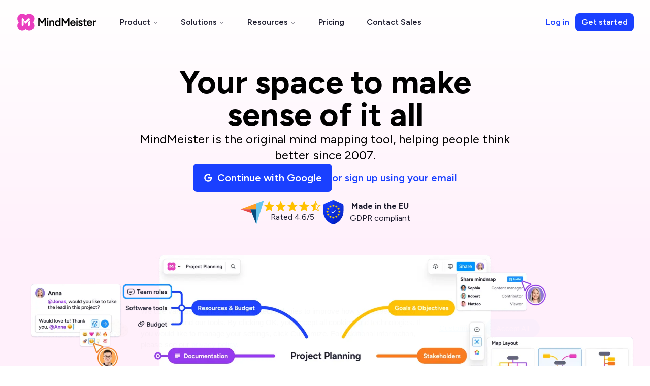

--- FILE ---
content_type: text/html; charset=utf-8
request_url: https://www.mindmeister.com/?r=13536
body_size: 63434
content:
<!DOCTYPE html><html lang="en"><head><meta charSet="utf-8"/><meta name="viewport" content="width=device-width, initial-scale=1"/><link rel="preload" as="image" imageSrcSet="/_next/image?url=https%3A%2F%2Fa.storyblok.com%2Ff%2F340293%2F2640x841%2F84bec18ed7%2Fmindmeister_product-tour_hero.png%2Fm%2F&amp;w=640&amp;q=75 640w, /_next/image?url=https%3A%2F%2Fa.storyblok.com%2Ff%2F340293%2F2640x841%2F84bec18ed7%2Fmindmeister_product-tour_hero.png%2Fm%2F&amp;w=750&amp;q=75 750w, /_next/image?url=https%3A%2F%2Fa.storyblok.com%2Ff%2F340293%2F2640x841%2F84bec18ed7%2Fmindmeister_product-tour_hero.png%2Fm%2F&amp;w=828&amp;q=75 828w, /_next/image?url=https%3A%2F%2Fa.storyblok.com%2Ff%2F340293%2F2640x841%2F84bec18ed7%2Fmindmeister_product-tour_hero.png%2Fm%2F&amp;w=1080&amp;q=75 1080w, /_next/image?url=https%3A%2F%2Fa.storyblok.com%2Ff%2F340293%2F2640x841%2F84bec18ed7%2Fmindmeister_product-tour_hero.png%2Fm%2F&amp;w=1200&amp;q=75 1200w, /_next/image?url=https%3A%2F%2Fa.storyblok.com%2Ff%2F340293%2F2640x841%2F84bec18ed7%2Fmindmeister_product-tour_hero.png%2Fm%2F&amp;w=1920&amp;q=75 1920w, /_next/image?url=https%3A%2F%2Fa.storyblok.com%2Ff%2F340293%2F2640x841%2F84bec18ed7%2Fmindmeister_product-tour_hero.png%2Fm%2F&amp;w=2048&amp;q=75 2048w, /_next/image?url=https%3A%2F%2Fa.storyblok.com%2Ff%2F340293%2F2640x841%2F84bec18ed7%2Fmindmeister_product-tour_hero.png%2Fm%2F&amp;w=3840&amp;q=75 3840w" imageSizes="100vw"/><style data-precedence="next" data-href="/_next/static/css/0527e5abb861cb13.css?dpl=dpl_BawFacvxyLZYaUdhRDo8JsUC7KWD">@font-face{font-family:Figtree;font-style:normal;font-weight:300 900;font-display:swap;src:url(/_next/static/media/d9fef5bf2f64cf9a-s.woff2) format("woff2");unicode-range:u+0100-02ba,u+02bd-02c5,u+02c7-02cc,u+02ce-02d7,u+02dd-02ff,u+0304,u+0308,u+0329,u+1d00-1dbf,u+1e00-1e9f,u+1ef2-1eff,u+2020,u+20a0-20ab,u+20ad-20c0,u+2113,u+2c60-2c7f,u+a720-a7ff}@font-face{font-family:Figtree;font-style:normal;font-weight:300 900;font-display:swap;src:url(/_next/static/media/de42cfb9a3b980ae-s.p.woff2) format("woff2");unicode-range:u+00??,u+0131,u+0152-0153,u+02bb-02bc,u+02c6,u+02da,u+02dc,u+0304,u+0308,u+0329,u+2000-206f,u+20ac,u+2122,u+2191,u+2193,u+2212,u+2215,u+feff,u+fffd}@font-face{font-family:Figtree Fallback;src:local("Arial");ascent-override:94.32%;descent-override:24.82%;line-gap-override:0.00%;size-adjust:100.72%}.__className_2ca027{font-family:Figtree,Figtree Fallback,normal;font-style:normal}.__variable_2ca027{--font-sans:"Figtree","Figtree Fallback",normal}*,:after,:before{--tw-border-spacing-x:0;--tw-border-spacing-y:0;--tw-translate-x:0;--tw-translate-y:0;--tw-rotate:0;--tw-skew-x:0;--tw-skew-y:0;--tw-scale-x:1;--tw-scale-y:1;--tw-pan-x: ;--tw-pan-y: ;--tw-pinch-zoom: ;--tw-scroll-snap-strictness:proximity;--tw-gradient-from-position: ;--tw-gradient-via-position: ;--tw-gradient-to-position: ;--tw-ordinal: ;--tw-slashed-zero: ;--tw-numeric-figure: ;--tw-numeric-spacing: ;--tw-numeric-fraction: ;--tw-ring-inset: ;--tw-ring-offset-width:0px;--tw-ring-offset-color:#fff;--tw-ring-color:rgb(0 149 255/0.5);--tw-ring-offset-shadow:0 0 #0000;--tw-ring-shadow:0 0 #0000;--tw-shadow:0 0 #0000;--tw-shadow-colored:0 0 #0000;--tw-blur: ;--tw-brightness: ;--tw-contrast: ;--tw-grayscale: ;--tw-hue-rotate: ;--tw-invert: ;--tw-saturate: ;--tw-sepia: ;--tw-drop-shadow: ;--tw-backdrop-blur: ;--tw-backdrop-brightness: ;--tw-backdrop-contrast: ;--tw-backdrop-grayscale: ;--tw-backdrop-hue-rotate: ;--tw-backdrop-invert: ;--tw-backdrop-opacity: ;--tw-backdrop-saturate: ;--tw-backdrop-sepia: ;--tw-contain-size: ;--tw-contain-layout: ;--tw-contain-paint: ;--tw-contain-style: }::backdrop{--tw-border-spacing-x:0;--tw-border-spacing-y:0;--tw-translate-x:0;--tw-translate-y:0;--tw-rotate:0;--tw-skew-x:0;--tw-skew-y:0;--tw-scale-x:1;--tw-scale-y:1;--tw-pan-x: ;--tw-pan-y: ;--tw-pinch-zoom: ;--tw-scroll-snap-strictness:proximity;--tw-gradient-from-position: ;--tw-gradient-via-position: ;--tw-gradient-to-position: ;--tw-ordinal: ;--tw-slashed-zero: ;--tw-numeric-figure: ;--tw-numeric-spacing: ;--tw-numeric-fraction: ;--tw-ring-inset: ;--tw-ring-offset-width:0px;--tw-ring-offset-color:#fff;--tw-ring-color:rgb(0 149 255/0.5);--tw-ring-offset-shadow:0 0 #0000;--tw-ring-shadow:0 0 #0000;--tw-shadow:0 0 #0000;--tw-shadow-colored:0 0 #0000;--tw-blur: ;--tw-brightness: ;--tw-contrast: ;--tw-grayscale: ;--tw-hue-rotate: ;--tw-invert: ;--tw-saturate: ;--tw-sepia: ;--tw-drop-shadow: ;--tw-backdrop-blur: ;--tw-backdrop-brightness: ;--tw-backdrop-contrast: ;--tw-backdrop-grayscale: ;--tw-backdrop-hue-rotate: ;--tw-backdrop-invert: ;--tw-backdrop-opacity: ;--tw-backdrop-saturate: ;--tw-backdrop-sepia: ;--tw-contain-size: ;--tw-contain-layout: ;--tw-contain-paint: ;--tw-contain-style: }/*
! tailwindcss v3.4.17 | MIT License | https://tailwindcss.com
*/*,:after,:before{box-sizing:border-box;border:0 solid #dde}:after,:before{--tw-content:""}:host,html{line-height:1.5;-webkit-text-size-adjust:100%;-moz-tab-size:4;-o-tab-size:4;tab-size:4;font-family:var(--font-sans),ui-sans-serif,system-ui,sans-serif,"Apple Color Emoji","Segoe UI Emoji","Segoe UI Symbol","Noto Color Emoji";font-feature-settings:normal;font-variation-settings:normal;-webkit-tap-highlight-color:transparent}body{margin:0;line-height:inherit}hr{height:0;color:inherit;border-top-width:1px}abbr:where([title]){-webkit-text-decoration:underline dotted;text-decoration:underline dotted}h1,h2,h3,h4,h5,h6{font-size:inherit;font-weight:inherit}a{color:inherit;text-decoration:inherit}b,strong{font-weight:bolder}code,kbd,pre,samp{font-family:ui-monospace,SFMono-Regular,Menlo,Monaco,Consolas,Liberation Mono,Courier New,monospace;font-feature-settings:normal;font-variation-settings:normal;font-size:1em}small{font-size:80%}sub,sup{font-size:75%;line-height:0;position:relative;vertical-align:baseline}sub{bottom:-.25em}sup{top:-.5em}table{text-indent:0;border-color:inherit;border-collapse:collapse}button,input,optgroup,select,textarea{font-family:inherit;font-feature-settings:inherit;font-variation-settings:inherit;font-size:100%;font-weight:inherit;line-height:inherit;letter-spacing:inherit;color:inherit;margin:0;padding:0}button,select{text-transform:none}button,input:where([type=button]),input:where([type=reset]),input:where([type=submit]){-webkit-appearance:button;background-color:transparent;background-image:none}:-moz-focusring{outline:auto}:-moz-ui-invalid{box-shadow:none}progress{vertical-align:baseline}::-webkit-inner-spin-button,::-webkit-outer-spin-button{height:auto}[type=search]{-webkit-appearance:textfield;outline-offset:-2px}::-webkit-search-decoration{-webkit-appearance:none}::-webkit-file-upload-button{-webkit-appearance:button;font:inherit}summary{display:list-item}blockquote,dd,dl,figure,h1,h2,h3,h4,h5,h6,hr,p,pre{margin:0}fieldset{margin:0}fieldset,legend{padding:0}menu,ol,ul{list-style:none;margin:0;padding:0}dialog{padding:0}textarea{resize:vertical}input::-moz-placeholder,textarea::-moz-placeholder{opacity:1;color:#AFAFCA}input::placeholder,textarea::placeholder{opacity:1;color:#AFAFCA}[role=button],button{cursor:pointer}:disabled{cursor:default}audio,canvas,embed,iframe,img,object,svg,video{display:block;vertical-align:middle}img,video{max-width:100%;height:auto}[hidden]:where(:not([hidden=until-found])){display:none}:root{--background:0 0% 100%;--foreground:243,23%,15%;--card:0 0% 100%;--card-foreground:222.2 84% 4.9%;--popover:0 0% 100%;--popover-foreground:222.2 84% 4.9%;--primary:222.2 47.4% 11.2%;--primary-foreground:210 40% 98%;--secondary:210 40% 96.1%;--secondary-foreground:222.2 47.4% 11.2%;--muted:210 40% 96.1%;--muted-foreground:215.4 16.3% 46.9%;--accent:210 40% 96.1%;--accent-foreground:222.2 47.4% 11.2%;--destructive:0 84.2% 60.2%;--destructive-foreground:210 40% 98%;--border:214.3 31.8% 91.4%;--input:214.3 31.8% 91.4%;--ring:230 100% 55%;--radius:0.5rem;--sidebar-width:20rem;--content-width:72.5rem;--container-width:82.5rem;--blog-post-width:62.5rem}.dark{--background:222.2 84% 4.9%;--foreground:210 40% 98%;--card:222.2 84% 4.9%;--card-foreground:210 40% 98%;--popover:222.2 84% 4.9%;--popover-foreground:210 40% 98%;--primary:210 40% 98%;--primary-foreground:222.2 47.4% 11.2%;--secondary:217.2 32.6% 17.5%;--secondary-foreground:210 40% 98%;--muted:217.2 32.6% 17.5%;--muted-foreground:215 20.2% 65.1%;--accent:217.2 32.6% 17.5%;--accent-foreground:210 40% 98%;--destructive:0 62.8% 30.6%;--destructive-foreground:210 40% 98%;--border:217.2 32.6% 17.5%;--input:217.2 32.6% 17.5%;--ring:212.7 26.8% 83.9%}*{border-color:hsl(var(--border))}body{background-color:hsl(var(--background));color:hsl(var(--foreground))}.container{width:100%;margin-right:auto;margin-left:auto;padding-right:2rem;padding-left:2rem}@media (min-width:1400px){.container{max-width:1400px}}.sr-only{position:absolute;width:1px;height:1px;padding:0;margin:-1px;overflow:hidden;clip:rect(0,0,0,0);white-space:nowrap;border-width:0}.pointer-events-none{pointer-events:none}.visible{visibility:visible}.static{position:static}.fixed{position:fixed}.absolute{position:absolute}.relative{position:relative}.sticky{position:sticky}.inset-0{inset:0}.inset-y-0{top:0;bottom:0}.-bottom-12{bottom:-3rem}.-bottom-4{bottom:-1rem}.-left-10{left:-2.5rem}.-left-12{left:-3rem}.-left-\[0rem\]{left:0}.-right-10{right:-2.5rem}.-right-12{right:-3rem}.-right-\[0rem\]{right:0}.-top-12{top:-3rem}.-top-4{top:-1rem}.-top-\[60px\]{top:-60px}.bottom-0{bottom:0}.bottom-20{bottom:5rem}.bottom-3{bottom:.75rem}.left-0{left:0}.left-1\/2{left:50%}.left-8{left:2rem}.left-\[50\%\]{left:50%}.right-0{right:0}.right-4{right:1rem}.right-8{right:2rem}.start-2{inset-inline-start:.5rem}.top-0{top:0}.top-1\.5{top:.375rem}.top-1\/2{top:50%}.top-15{top:3.75rem}.top-16{top:4rem}.top-24{top:6rem}.top-4{top:1rem}.top-\[1px\]{top:1px}.top-\[50\%\]{top:50%}.top-\[56px\]{top:56px}.top-\[60\%\]{top:60%}.top-full{top:100%}.z-10{z-index:10}.z-20{z-index:20}.z-50{z-index:50}.z-\[1\]{z-index:1}.col-span-1{grid-column:span 1/span 1}.col-span-2{grid-column:span 2/span 2}.col-start-1{grid-column-start:1}.col-end-2{grid-column-end:2}.col-end-4{grid-column-end:4}.col-end-7{grid-column-end:7}.m-0{margin:0}.m-7{margin:1.75rem}.-mx-1{margin-left:-.25rem;margin-right:-.25rem}.-mx-8{margin-left:-2rem;margin-right:-2rem}.-my-1{margin-top:-.25rem;margin-bottom:-.25rem}.mx-0{margin-left:0;margin-right:0}.mx-10{margin-left:2.5rem;margin-right:2.5rem}.mx-4{margin-left:1rem;margin-right:1rem}.mx-8{margin-left:2rem;margin-right:2rem}.mx-auto{margin-left:auto;margin-right:auto}.my-0{margin-top:0;margin-bottom:0}.my-1{margin-top:.25rem;margin-bottom:.25rem}.my-10{margin-top:2.5rem;margin-bottom:2.5rem}.my-2{margin-top:.5rem;margin-bottom:.5rem}.my-4{margin-top:1rem;margin-bottom:1rem}.my-5{margin-top:1.25rem;margin-bottom:1.25rem}.my-6{margin-top:1.5rem;margin-bottom:1.5rem}.my-auto{margin-top:auto;margin-bottom:auto}.-ml-10{margin-left:-2.5rem}.-ml-3{margin-left:-.75rem}.-ml-4{margin-left:-1rem}.-mr-10{margin-right:-2.5rem}.-mt-1{margin-top:-.25rem}.-mt-4{margin-top:-1rem}.-mt-5{margin-top:-1.25rem}.-mt-64{margin-top:-16rem}.mb-0{margin-bottom:0}.mb-1{margin-bottom:.25rem}.mb-10{margin-bottom:2.5rem}.mb-2{margin-bottom:.5rem}.mb-20{margin-bottom:5rem}.mb-3{margin-bottom:.75rem}.mb-4{margin-bottom:1rem}.mb-5{margin-bottom:1.25rem}.mb-6{margin-bottom:1.5rem}.mb-8{margin-bottom:2rem}.mb-\[28px\]{margin-bottom:28px}.ml-1{margin-left:.25rem}.ml-2{margin-left:.5rem}.ml-3{margin-left:.75rem}.ml-4{margin-left:1rem}.ml-6{margin-left:1.5rem}.ml-8{margin-left:2rem}.mr-1{margin-right:.25rem}.mr-2{margin-right:.5rem}.mr-\[27px\]{margin-right:27px}.mr-auto{margin-right:auto}.mt-0{margin-top:0}.mt-1\.5{margin-top:.375rem}.mt-10{margin-top:2.5rem}.mt-2{margin-top:.5rem}.mt-20{margin-top:5rem}.mt-4{margin-top:1rem}.mt-5{margin-top:1.25rem}.mt-6{margin-top:1.5rem}.mt-7{margin-top:1.75rem}.mt-8{margin-top:2rem}.mt-auto{margin-top:auto}.block{display:block}.inline-block{display:inline-block}.inline{display:inline}.flex{display:flex}.inline-flex{display:inline-flex}.\!table{display:table!important}.table{display:table}.grid{display:grid}.hidden{display:none}.aspect-square{aspect-ratio:1/1}.size-8{width:2rem;height:2rem}.size-\[360px\]{width:360px;height:360px}.h-1{height:.25rem}.h-1\.5{height:.375rem}.h-10{height:2.5rem}.h-12{height:3rem}.h-15{height:3.75rem}.h-16{height:4rem}.h-2{height:.5rem}.h-24{height:6rem}.h-3{height:.75rem}.h-4{height:1rem}.h-5{height:1.25rem}.h-6{height:1.5rem}.h-64{height:16rem}.h-8{height:2rem}.h-9{height:2.25rem}.h-96{height:24rem}.h-\[0px\]{height:0}.h-\[1\.25rem\]{height:1.25rem}.h-\[1\.875rem\]{height:1.875rem}.h-\[100px\]{height:100px}.h-\[120px\]{height:120px}.h-\[130px\]{height:130px}.h-\[150px\]{height:150px}.h-\[168px\]{height:168px}.h-\[180px\]{height:180px}.h-\[1px\]{height:1px}.h-\[2\.5rem\]{height:2.5rem}.h-\[22px\]{height:22px}.h-\[2px\]{height:2px}.h-\[3\.125rem\]{height:3.125rem}.h-\[3\.75rem\]{height:3.75rem}.h-\[38px\]{height:38px}.h-\[4\.25rem\]{height:4.25rem}.h-\[42px\]{height:42px}.h-\[45px\]{height:45px}.h-\[62px\]{height:62px}.h-\[64px\]{height:64px}.h-\[70px\]{height:70px}.h-\[90px\]{height:90px}.h-\[var\(--radix-navigation-menu-viewport-height\)\]{height:var(--radix-navigation-menu-viewport-height)}.h-\[var\(--radix-select-trigger-height\)\]{height:var(--radix-select-trigger-height)}.h-auto{height:auto}.h-fit{height:-moz-fit-content;height:fit-content}.h-full{height:100%}.h-min{height:-moz-min-content;height:min-content}.h-px{height:1px}.max-h-15{max-height:3.75rem}.max-h-20{max-height:5rem}.max-h-96{max-height:24rem}.max-h-\[168px\]{max-height:168px}.max-h-\[400px\]{max-height:400px}.max-h-\[48px\]{max-height:48px}.max-h-full{max-height:100%}.min-h-0{min-height:0}.min-h-\[100px\]{min-height:100px}.min-h-\[130px\]{min-height:130px}.min-h-\[140px\]{min-height:140px}.min-h-\[362px\]{min-height:362px}.min-h-\[80px\]{min-height:80px}.min-h-full{min-height:100%}.min-h-screen{min-height:100vh}.w-1\/2{width:50%}.w-1\/3{width:33.333333%}.w-1\/4{width:25%}.w-10{width:2.5rem}.w-12{width:3rem}.w-16{width:4rem}.w-2{width:.5rem}.w-3{width:.75rem}.w-4{width:1rem}.w-5{width:1.25rem}.w-6{width:1.5rem}.w-72{width:18rem}.w-8{width:2rem}.w-9{width:2.25rem}.w-\[1\.25rem\]{width:1.25rem}.w-\[1\.875rem\]{width:1.875rem}.w-\[100px\]{width:100px}.w-\[120px\]{width:120px}.w-\[130px\]{width:130px}.w-\[160px\]{width:160px}.w-\[180px\]{width:180px}.w-\[1px\]{width:1px}.w-\[2\.5rem\]{width:2.5rem}.w-\[210px\]{width:210px}.w-\[220px\]{width:220px}.w-\[280px\]{width:280px}.w-\[2px\]{width:2px}.w-\[3\.125rem\]{width:3.125rem}.w-\[320px\]{width:320px}.w-\[360px\]{width:360px}.w-\[4\.25rem\]{width:4.25rem}.w-\[50\%\]{width:50%}.w-\[66px\]{width:66px}.w-\[calc\(100vw-64px\)\]{width:calc(100vw - 64px)}.w-auto{width:auto}.w-blog-post-width{width:var(--blog-post-width)}.w-content-width{width:var(--content-width)}.w-fit{width:-moz-fit-content;width:fit-content}.w-full{width:100%}.w-max{width:-moz-max-content;width:max-content}.w-min{width:-moz-min-content;width:min-content}.w-sidebar-width{width:var(--sidebar-width)}.min-w-0{min-width:0}.min-w-\[8rem\]{min-width:8rem}.min-w-full{min-width:100%}.min-w-max{min-width:-moz-max-content;min-width:max-content}.min-w-min{min-width:-moz-min-content;min-width:min-content}.max-w-15{max-width:3.75rem}.max-w-20{max-width:5rem}.max-w-\[1160px\]{max-width:1160px}.max-w-\[120px\]{max-width:120px}.max-w-\[140px\]{max-width:140px}.max-w-\[180px\]{max-width:180px}.max-w-\[260px\]{max-width:260px}.max-w-\[300px\]{max-width:300px}.max-w-\[350px\]{max-width:350px}.max-w-\[50\%\]{max-width:50%}.max-w-\[720px\]{max-width:720px}.max-w-\[900px\]{max-width:900px}.max-w-\[940px\]{max-width:940px}.max-w-\[960px\]{max-width:960px}.max-w-blog-post-width{max-width:var(--blog-post-width)}.max-w-container-width{max-width:var(--container-width)}.max-w-content-width{max-width:var(--content-width)}.max-w-full{max-width:100%}.max-w-lg{max-width:32rem}.flex-1{flex:1 1 0%}.flex-none{flex:none}.shrink{flex-shrink:1}.shrink-0{flex-shrink:0}.grow-0{flex-grow:0}.basis-0{flex-basis:0px}.basis-full{flex-basis:100%}.origin-center{transform-origin:center}.-translate-x-1\/2{--tw-translate-x:-50%}.-translate-x-1\/2,.-translate-y-1\/2{transform:translate(var(--tw-translate-x),var(--tw-translate-y)) rotate(var(--tw-rotate)) skewX(var(--tw-skew-x)) skewY(var(--tw-skew-y)) scaleX(var(--tw-scale-x)) scaleY(var(--tw-scale-y))}.-translate-y-1\/2{--tw-translate-y:-50%}.-translate-y-4{--tw-translate-y:-1rem}.-translate-y-4,.translate-x-\[-50\%\]{transform:translate(var(--tw-translate-x),var(--tw-translate-y)) rotate(var(--tw-rotate)) skewX(var(--tw-skew-x)) skewY(var(--tw-skew-y)) scaleX(var(--tw-scale-x)) scaleY(var(--tw-scale-y))}.translate-x-\[-50\%\]{--tw-translate-x:-50%}.translate-y-\[-50\%\]{--tw-translate-y:-50%}.translate-y-\[-50\%\],.translate-y-full{transform:translate(var(--tw-translate-x),var(--tw-translate-y)) rotate(var(--tw-rotate)) skewX(var(--tw-skew-x)) skewY(var(--tw-skew-y)) scaleX(var(--tw-scale-x)) scaleY(var(--tw-scale-y))}.translate-y-full{--tw-translate-y:100%}.rotate-0{--tw-rotate:0deg}.rotate-0,.rotate-180{transform:translate(var(--tw-translate-x),var(--tw-translate-y)) rotate(var(--tw-rotate)) skewX(var(--tw-skew-x)) skewY(var(--tw-skew-y)) scaleX(var(--tw-scale-x)) scaleY(var(--tw-scale-y))}.rotate-180{--tw-rotate:180deg}.rotate-45{--tw-rotate:45deg}.rotate-45,.rotate-90{transform:translate(var(--tw-translate-x),var(--tw-translate-y)) rotate(var(--tw-rotate)) skewX(var(--tw-skew-x)) skewY(var(--tw-skew-y)) scaleX(var(--tw-scale-x)) scaleY(var(--tw-scale-y))}.rotate-90{--tw-rotate:90deg}.transform{transform:translate(var(--tw-translate-x),var(--tw-translate-y)) rotate(var(--tw-rotate)) skewX(var(--tw-skew-x)) skewY(var(--tw-skew-y)) scaleX(var(--tw-scale-x)) scaleY(var(--tw-scale-y))}@keyframes marquee{0%{transform:translateX(0)}to{transform:translateX(calc(-100% - var(--gap)))}}.animate-marquee{animation:marquee var(--duration) linear infinite}@keyframes marquee-vertical{0%{transform:translateY(0)}to{transform:translateY(calc(-100% - var(--gap)))}}.animate-marquee-vertical{animation:marquee-vertical var(--duration) linear infinite}@keyframes pulse{50%{opacity:.5}}.animate-pulse{animation:pulse 2s cubic-bezier(.4,0,.6,1) infinite}.cursor-default{cursor:default}.cursor-pointer{cursor:pointer}.select-none{-webkit-user-select:none;-moz-user-select:none;user-select:none}.resize{resize:both}.list-decimal{list-style-type:decimal}.list-disc{list-style-type:disc}.list-none{list-style-type:none}.list-image-checkmark-navy-500{list-style-image:url(/pages/svg/checkmark-navy-500.svg)}.list-image-checkmark-pink-500{list-style-image:url(/pages/svg/checkmark-pink-500.svg)}.list-image-checkmark-purple-500{list-style-image:url(/pages/svg/checkmark-purple-500.svg)}.grid-flow-row{grid-auto-flow:row}.grid-flow-col{grid-auto-flow:column}.grid-cols-1{grid-template-columns:repeat(1,minmax(0,1fr))}.grid-cols-2{grid-template-columns:repeat(2,minmax(0,1fr))}.grid-cols-3{grid-template-columns:repeat(3,minmax(0,1fr))}.grid-cols-\[repeat\(3\2c 1fr\)\]{grid-template-columns:repeat(3,1fr)}.flex-row{flex-direction:row}.flex-col{flex-direction:column}.flex-col-reverse{flex-direction:column-reverse}.flex-wrap{flex-wrap:wrap}.\!flex-nowrap{flex-wrap:nowrap!important}.flex-nowrap{flex-wrap:nowrap}.content-center{align-content:center}.content-start{align-content:flex-start}.items-start{align-items:flex-start}.items-end{align-items:flex-end}.items-center{align-items:center}.items-stretch{align-items:stretch}.justify-start{justify-content:flex-start}.justify-end{justify-content:flex-end}.justify-center{justify-content:center}.justify-between{justify-content:space-between}.justify-around{justify-content:space-around}.justify-stretch{justify-content:stretch}.justify-items-center{justify-items:center}.gap-0{gap:0}.gap-0\.5{gap:.125rem}.gap-1{gap:.25rem}.gap-1\.5{gap:.375rem}.gap-10{gap:2.5rem}.gap-2{gap:.5rem}.gap-2\.5{gap:.625rem}.gap-3{gap:.75rem}.gap-4{gap:1rem}.gap-5{gap:1.25rem}.gap-6{gap:1.5rem}.gap-7{gap:1.75rem}.gap-8{gap:2rem}.gap-9{gap:2.25rem}.gap-\[10px\]{gap:10px}.gap-\[13px\]{gap:13px}.gap-x-10{-moz-column-gap:2.5rem;column-gap:2.5rem}.gap-x-5{-moz-column-gap:1.25rem;column-gap:1.25rem}.gap-x-6{-moz-column-gap:1.5rem;column-gap:1.5rem}.gap-y-1{row-gap:.25rem}.gap-y-10{row-gap:2.5rem}.gap-y-15{row-gap:3.75rem}.gap-y-2\.5{row-gap:.625rem}.gap-y-3{row-gap:.75rem}.gap-y-9{row-gap:2.25rem}.space-x-5>:not([hidden])~:not([hidden]){--tw-space-x-reverse:0;margin-right:calc(1.25rem * var(--tw-space-x-reverse));margin-left:calc(1.25rem * calc(1 - var(--tw-space-x-reverse)))}.space-y-1\.5>:not([hidden])~:not([hidden]){--tw-space-y-reverse:0;margin-top:calc(.375rem * calc(1 - var(--tw-space-y-reverse)));margin-bottom:calc(.375rem * var(--tw-space-y-reverse))}.self-start{align-self:flex-start}.overflow-hidden{overflow:hidden}.overflow-x-hidden{overflow-x:hidden}.truncate{overflow:hidden;text-overflow:ellipsis;white-space:nowrap}.hyphens-manual{-webkit-hyphens:manual;hyphens:manual}.hyphens-auto{-webkit-hyphens:auto;hyphens:auto}.whitespace-nowrap{white-space:nowrap}.whitespace-pre-line{white-space:pre-line}.text-nowrap{text-wrap:nowrap}.break-words{overflow-wrap:break-word}.rounded{border-radius:.25rem}.rounded-2xl{border-radius:1rem}.rounded-\[12px\]{border-radius:12px}.rounded-full{border-radius:9999px}.rounded-lg{border-radius:var(--radius)}.rounded-md{border-radius:calc(var(--radius) - 2px)}.rounded-sm{border-radius:calc(var(--radius) - 4px)}.rounded-xl{border-radius:.75rem}.rounded-l-lg{border-top-left-radius:var(--radius);border-bottom-left-radius:var(--radius)}.rounded-r-lg{border-bottom-right-radius:var(--radius)}.rounded-r-lg,.rounded-t-lg{border-top-right-radius:var(--radius)}.rounded-t-lg{border-top-left-radius:var(--radius)}.rounded-bl-xl{border-bottom-left-radius:.75rem}.rounded-br-xl{border-bottom-right-radius:.75rem}.rounded-tl-sm{border-top-left-radius:calc(var(--radius) - 4px)}.rounded-tl-xl{border-top-left-radius:.75rem}.rounded-tr-xl{border-top-right-radius:.75rem}.border{border-width:1px}.border-0{border-width:0}.border-2{border-width:2px}.border-b{border-bottom-width:1px}.border-r{border-right-width:1px}.border-t{border-top-width:1px}.border-t-4{border-top-width:4px}.border-none{border-style:none}.border-gray-100{--tw-border-opacity:1;border-color:rgb(233 233 246/var(--tw-border-opacity,1))}.border-gray-200{--tw-border-opacity:1;border-color:rgb(221 221 238/var(--tw-border-opacity,1))}.border-green-400{--tw-border-opacity:1;border-color:rgb(17 172 56/var(--tw-border-opacity,1))}.border-navy-500{--tw-border-opacity:1;border-color:rgb(26 64 255/var(--tw-border-opacity,1))}.border-orange-400{--tw-border-opacity:1;border-color:rgb(233 120 0/var(--tw-border-opacity,1))}.border-pink-500{--tw-border-opacity:1;border-color:rgb(234 62 191/var(--tw-border-opacity,1))}.border-slate-200{--tw-border-opacity:1;border-color:rgb(226 232 240/var(--tw-border-opacity,1))}.border-transparent{border-color:transparent}.border-white{--tw-border-opacity:1;border-color:rgb(255 255 255/var(--tw-border-opacity,1))}.border-b-navy-500{--tw-border-opacity:1;border-bottom-color:rgb(26 64 255/var(--tw-border-opacity,1))}.border-b-pink-500{--tw-border-opacity:1;border-bottom-color:rgb(234 62 191/var(--tw-border-opacity,1))}.bg-background{background-color:hsl(var(--background))}.bg-black\/80{background-color:rgb(0 0 0/.8)}.bg-blue-0{--tw-bg-opacity:1;background-color:rgb(240 250 255/var(--tw-bg-opacity,1))}.bg-blue-400{--tw-bg-opacity:1;background-color:rgb(61 190 255/var(--tw-bg-opacity,1))}.bg-blue-50{--tw-bg-opacity:1;background-color:rgb(239 246 255/var(--tw-bg-opacity,1))}.bg-blue-500{--tw-bg-opacity:1;background-color:rgb(0 149 255/var(--tw-bg-opacity,1))}.bg-blue-600{--tw-bg-opacity:1;background-color:rgb(0 121 208/var(--tw-bg-opacity,1))}.bg-border{background-color:hsl(var(--border))}.bg-destructive{background-color:hsl(var(--destructive))}.bg-gray-0{--tw-bg-opacity:1;background-color:rgb(244 244 251/var(--tw-bg-opacity,1))}.bg-gray-100{--tw-bg-opacity:1;background-color:rgb(233 233 246/var(--tw-bg-opacity,1))}.bg-gray-200{--tw-bg-opacity:1;background-color:rgb(221 221 238/var(--tw-bg-opacity,1))}.bg-gray-300{--tw-bg-opacity:1;background-color:rgb(201 201 223/var(--tw-bg-opacity,1))}.bg-gray-500{--tw-bg-opacity:1;background-color:rgb(134 134 167/var(--tw-bg-opacity,1))}.bg-gray-600{--tw-bg-opacity:1;background-color:rgb(94 94 119/var(--tw-bg-opacity,1))}.bg-gray-700{--tw-bg-opacity:1;background-color:rgb(31 30 48/var(--tw-bg-opacity,1))}.bg-green-400{--tw-bg-opacity:1;background-color:rgb(17 172 56/var(--tw-bg-opacity,1))}.bg-inherit{background-color:inherit}.bg-navy-0{--tw-bg-opacity:1;background-color:rgb(240 245 255/var(--tw-bg-opacity,1))}.bg-navy-100{--tw-bg-opacity:1;background-color:rgb(224 235 255/var(--tw-bg-opacity,1))}.bg-navy-400{--tw-bg-opacity:1;background-color:rgb(77 136 255/var(--tw-bg-opacity,1))}.bg-navy-500{--tw-bg-opacity:1;background-color:rgb(26 64 255/var(--tw-bg-opacity,1))}.bg-navy-600{--tw-bg-opacity:1;background-color:rgb(0 36 214/var(--tw-bg-opacity,1))}.bg-navy-700{--tw-bg-opacity:1;background-color:rgb(4 30 159/var(--tw-bg-opacity,1))}.bg-orange-400{--tw-bg-opacity:1;background-color:rgb(233 120 0/var(--tw-bg-opacity,1))}.bg-pink-0{--tw-bg-opacity:1;background-color:rgb(255 240 251/var(--tw-bg-opacity,1))}.bg-pink-100{--tw-bg-opacity:1;background-color:rgb(254 220 246/var(--tw-bg-opacity,1))}.bg-pink-400{--tw-bg-opacity:1;background-color:rgb(241 126 212/var(--tw-bg-opacity,1))}.bg-pink-500{--tw-bg-opacity:1;background-color:rgb(234 62 191/var(--tw-bg-opacity,1))}.bg-popover{background-color:hsl(var(--popover))}.bg-primary{background-color:hsl(var(--primary))}.bg-purple-0{--tw-bg-opacity:1;background-color:rgb(247 240 255/var(--tw-bg-opacity,1))}.bg-purple-400{--tw-bg-opacity:1;background-color:rgb(168 95 242/var(--tw-bg-opacity,1))}.bg-purple-500{--tw-bg-opacity:1;background-color:rgb(127 33 221/var(--tw-bg-opacity,1))}.bg-purple-600{--tw-bg-opacity:1;background-color:rgb(102 27 177/var(--tw-bg-opacity,1))}.bg-red-500{--tw-bg-opacity:1;background-color:rgb(239 68 68/var(--tw-bg-opacity,1))}.bg-secondary{background-color:hsl(var(--secondary))}.bg-sky-800{--tw-bg-opacity:1;background-color:rgb(7 89 133/var(--tw-bg-opacity,1))}.bg-slate-100{--tw-bg-opacity:1;background-color:rgb(241 245 249/var(--tw-bg-opacity,1))}.bg-teal-0{--tw-bg-opacity:1;background-color:rgb(236 253 253/var(--tw-bg-opacity,1))}.bg-teal-400{--tw-bg-opacity:1;background-color:rgb(104 217 217/var(--tw-bg-opacity,1))}.bg-teal-500{--tw-bg-opacity:1;background-color:rgb(0 191 191/var(--tw-bg-opacity,1))}.bg-teal-600{--tw-bg-opacity:1;background-color:rgb(0 165 165/var(--tw-bg-opacity,1))}.bg-transparent{background-color:transparent}.bg-white{--tw-bg-opacity:1;background-color:rgb(255 255 255/var(--tw-bg-opacity,1))}.bg-white\/95{background-color:rgb(255 255 255/.95)}.bg-opacity-100{--tw-bg-opacity:1}.bg-opacity-30{--tw-bg-opacity:0.3}.bg-gradient-to-b{background-image:linear-gradient(to bottom,var(--tw-gradient-stops))}.bg-gradient-to-l{background-image:linear-gradient(to left,var(--tw-gradient-stops))}.bg-gradient-to-r{background-image:linear-gradient(to right,var(--tw-gradient-stops))}.bg-gradient-to-tr{background-image:linear-gradient(to top right,var(--tw-gradient-stops))}.bg-none{background-image:none}.from-\[\#9437F0\]{--tw-gradient-from:#9437F0 var(--tw-gradient-from-position);--tw-gradient-to:rgb(148 55 240/0) var(--tw-gradient-to-position);--tw-gradient-stops:var(--tw-gradient-from),var(--tw-gradient-to)}.from-\[\#EA3EBF\]{--tw-gradient-from:#EA3EBF var(--tw-gradient-from-position);--tw-gradient-to:rgb(234 62 191/0) var(--tw-gradient-to-position);--tw-gradient-stops:var(--tw-gradient-from),var(--tw-gradient-to)}.from-\[\#F9791D\]{--tw-gradient-from:#F9791D var(--tw-gradient-from-position);--tw-gradient-to:rgb(249 121 29/0) var(--tw-gradient-to-position);--tw-gradient-stops:var(--tw-gradient-from),var(--tw-gradient-to)}.from-\[\#FF25C8\]{--tw-gradient-from:#FF25C8 var(--tw-gradient-from-position);--tw-gradient-to:rgb(255 37 200/0) var(--tw-gradient-to-position);--tw-gradient-stops:var(--tw-gradient-from),var(--tw-gradient-to)}.from-blue-0{--tw-gradient-from:#F0FAFF var(--tw-gradient-from-position);--tw-gradient-to:rgb(240 250 255/0) var(--tw-gradient-to-position);--tw-gradient-stops:var(--tw-gradient-from),var(--tw-gradient-to)}.from-blue-400{--tw-gradient-from:#3DBEFF var(--tw-gradient-from-position);--tw-gradient-to:rgb(61 190 255/0) var(--tw-gradient-to-position);--tw-gradient-stops:var(--tw-gradient-from),var(--tw-gradient-to)}.from-blue-500{--tw-gradient-from:#0095FF var(--tw-gradient-from-position);--tw-gradient-to:rgb(0 149 255/0) var(--tw-gradient-to-position);--tw-gradient-stops:var(--tw-gradient-from),var(--tw-gradient-to)}.from-blue-600{--tw-gradient-from:#0079D0 var(--tw-gradient-from-position);--tw-gradient-to:rgb(0 121 208/0) var(--tw-gradient-to-position);--tw-gradient-stops:var(--tw-gradient-from),var(--tw-gradient-to)}.from-gray-0{--tw-gradient-from:#F4F4FB var(--tw-gradient-from-position);--tw-gradient-to:rgb(244 244 251/0) var(--tw-gradient-to-position);--tw-gradient-stops:var(--tw-gradient-from),var(--tw-gradient-to)}.from-gray-100{--tw-gradient-from:#E9E9F6 var(--tw-gradient-from-position);--tw-gradient-to:rgb(233 233 246/0) var(--tw-gradient-to-position);--tw-gradient-stops:var(--tw-gradient-from),var(--tw-gradient-to)}.from-gray-500{--tw-gradient-from:#8686A7 var(--tw-gradient-from-position);--tw-gradient-to:rgb(134 134 167/0) var(--tw-gradient-to-position);--tw-gradient-stops:var(--tw-gradient-from),var(--tw-gradient-to)}.from-gray-600{--tw-gradient-from:#5E5E77 var(--tw-gradient-from-position);--tw-gradient-to:rgb(94 94 119/0) var(--tw-gradient-to-position);--tw-gradient-stops:var(--tw-gradient-from),var(--tw-gradient-to)}.from-gray-700{--tw-gradient-from:#1F1E30 var(--tw-gradient-from-position);--tw-gradient-to:rgb(31 30 48/0) var(--tw-gradient-to-position);--tw-gradient-stops:var(--tw-gradient-from),var(--tw-gradient-to)}.from-navy-0{--tw-gradient-from:#F0F5FF var(--tw-gradient-from-position);--tw-gradient-to:rgb(240 245 255/0) var(--tw-gradient-to-position);--tw-gradient-stops:var(--tw-gradient-from),var(--tw-gradient-to)}.from-navy-100{--tw-gradient-from:#E0EBFF var(--tw-gradient-from-position);--tw-gradient-to:rgb(224 235 255/0) var(--tw-gradient-to-position);--tw-gradient-stops:var(--tw-gradient-from),var(--tw-gradient-to)}.from-navy-400{--tw-gradient-from:#4D88FF var(--tw-gradient-from-position);--tw-gradient-to:rgb(77 136 255/0) var(--tw-gradient-to-position);--tw-gradient-stops:var(--tw-gradient-from),var(--tw-gradient-to)}.from-navy-500{--tw-gradient-from:#1A40FF var(--tw-gradient-from-position);--tw-gradient-to:rgb(26 64 255/0) var(--tw-gradient-to-position);--tw-gradient-stops:var(--tw-gradient-from),var(--tw-gradient-to)}.from-navy-600{--tw-gradient-from:#0024D6 var(--tw-gradient-from-position);--tw-gradient-to:rgb(0 36 214/0) var(--tw-gradient-to-position);--tw-gradient-stops:var(--tw-gradient-from),var(--tw-gradient-to)}.from-navy-700{--tw-gradient-from:#041E9F var(--tw-gradient-from-position);--tw-gradient-to:rgb(4 30 159/0) var(--tw-gradient-to-position);--tw-gradient-stops:var(--tw-gradient-from),var(--tw-gradient-to)}.from-pink-0{--tw-gradient-from:#FFF0FB var(--tw-gradient-from-position);--tw-gradient-to:rgb(255 240 251/0) var(--tw-gradient-to-position);--tw-gradient-stops:var(--tw-gradient-from),var(--tw-gradient-to)}.from-pink-100{--tw-gradient-from:#FEDCF6 var(--tw-gradient-from-position);--tw-gradient-to:rgb(254 220 246/0) var(--tw-gradient-to-position);--tw-gradient-stops:var(--tw-gradient-from),var(--tw-gradient-to)}.from-pink-400{--tw-gradient-from:#F17ED4 var(--tw-gradient-from-position);--tw-gradient-to:rgb(241 126 212/0) var(--tw-gradient-to-position);--tw-gradient-stops:var(--tw-gradient-from),var(--tw-gradient-to)}.from-pink-500{--tw-gradient-from:#EA3EBF var(--tw-gradient-from-position);--tw-gradient-to:rgb(234 62 191/0) var(--tw-gradient-to-position);--tw-gradient-stops:var(--tw-gradient-from),var(--tw-gradient-to)}.from-purple-0{--tw-gradient-from:#F7F0FF var(--tw-gradient-from-position);--tw-gradient-to:rgb(247 240 255/0) var(--tw-gradient-to-position);--tw-gradient-stops:var(--tw-gradient-from),var(--tw-gradient-to)}.from-purple-400{--tw-gradient-from:#A85FF2 var(--tw-gradient-from-position);--tw-gradient-to:rgb(168 95 242/0) var(--tw-gradient-to-position);--tw-gradient-stops:var(--tw-gradient-from),var(--tw-gradient-to)}.from-purple-500{--tw-gradient-from:#7F21DD var(--tw-gradient-from-position);--tw-gradient-to:rgb(127 33 221/0) var(--tw-gradient-to-position);--tw-gradient-stops:var(--tw-gradient-from),var(--tw-gradient-to)}.from-purple-600{--tw-gradient-from:#661BB1 var(--tw-gradient-from-position);--tw-gradient-to:rgb(102 27 177/0) var(--tw-gradient-to-position);--tw-gradient-stops:var(--tw-gradient-from),var(--tw-gradient-to)}.from-teal-0{--tw-gradient-from:#ECFDFD var(--tw-gradient-from-position);--tw-gradient-to:rgb(236 253 253/0) var(--tw-gradient-to-position);--tw-gradient-stops:var(--tw-gradient-from),var(--tw-gradient-to)}.from-teal-400{--tw-gradient-from:#68D9D9 var(--tw-gradient-from-position);--tw-gradient-to:rgb(104 217 217/0) var(--tw-gradient-to-position);--tw-gradient-stops:var(--tw-gradient-from),var(--tw-gradient-to)}.from-teal-500{--tw-gradient-from:#00BFBF var(--tw-gradient-from-position);--tw-gradient-to:rgb(0 191 191/0) var(--tw-gradient-to-position);--tw-gradient-stops:var(--tw-gradient-from),var(--tw-gradient-to)}.from-teal-600{--tw-gradient-from:#00A5A5 var(--tw-gradient-from-position);--tw-gradient-to:rgb(0 165 165/0) var(--tw-gradient-to-position);--tw-gradient-stops:var(--tw-gradient-from),var(--tw-gradient-to)}.from-transparent{--tw-gradient-from:transparent var(--tw-gradient-from-position);--tw-gradient-to:rgb(0 0 0/0) var(--tw-gradient-to-position);--tw-gradient-stops:var(--tw-gradient-from),var(--tw-gradient-to)}.from-white{--tw-gradient-from:#fff var(--tw-gradient-from-position);--tw-gradient-to:rgb(255 255 255/0) var(--tw-gradient-to-position);--tw-gradient-stops:var(--tw-gradient-from),var(--tw-gradient-to)}.from-30\%{--tw-gradient-from-position:30%}.via-\[\#007CFF\]{--tw-gradient-to:rgb(0 124 255/0) var(--tw-gradient-to-position);--tw-gradient-stops:var(--tw-gradient-from),#007CFF var(--tw-gradient-via-position),var(--tw-gradient-to)}.via-\[\#8000FF\]{--tw-gradient-to:rgb(128 0 255/0) var(--tw-gradient-to-position);--tw-gradient-stops:var(--tw-gradient-from),#8000FF var(--tw-gradient-via-position),var(--tw-gradient-to)}.to-\[\#7016C9\]{--tw-gradient-to:#7016C9 var(--tw-gradient-to-position)}.to-\[\#CF17A1\]{--tw-gradient-to:#CF17A1 var(--tw-gradient-to-position)}.to-\[\#E6680D\]{--tw-gradient-to:#E6680D var(--tw-gradient-to-position)}.to-blue-0{--tw-gradient-to:#F0FAFF var(--tw-gradient-to-position)}.to-blue-400{--tw-gradient-to:#3DBEFF var(--tw-gradient-to-position)}.to-blue-500{--tw-gradient-to:#0095FF var(--tw-gradient-to-position)}.to-blue-600{--tw-gradient-to:#0079D0 var(--tw-gradient-to-position)}.to-gray-0{--tw-gradient-to:#F4F4FB var(--tw-gradient-to-position)}.to-gray-100{--tw-gradient-to:#E9E9F6 var(--tw-gradient-to-position)}.to-gray-500{--tw-gradient-to:#8686A7 var(--tw-gradient-to-position)}.to-gray-600{--tw-gradient-to:#5E5E77 var(--tw-gradient-to-position)}.to-gray-700{--tw-gradient-to:#1F1E30 var(--tw-gradient-to-position)}.to-navy-0{--tw-gradient-to:#F0F5FF var(--tw-gradient-to-position)}.to-navy-100{--tw-gradient-to:#E0EBFF var(--tw-gradient-to-position)}.to-navy-400{--tw-gradient-to:#4D88FF var(--tw-gradient-to-position)}.to-navy-500{--tw-gradient-to:#1A40FF var(--tw-gradient-to-position)}.to-navy-600{--tw-gradient-to:#0024D6 var(--tw-gradient-to-position)}.to-navy-700{--tw-gradient-to:#041E9F var(--tw-gradient-to-position)}.to-pink-0{--tw-gradient-to:#FFF0FB var(--tw-gradient-to-position)}.to-pink-100{--tw-gradient-to:#FEDCF6 var(--tw-gradient-to-position)}.to-pink-400{--tw-gradient-to:#F17ED4 var(--tw-gradient-to-position)}.to-pink-500{--tw-gradient-to:#EA3EBF var(--tw-gradient-to-position)}.to-purple-0{--tw-gradient-to:#F7F0FF var(--tw-gradient-to-position)}.to-purple-400{--tw-gradient-to:#A85FF2 var(--tw-gradient-to-position)}.to-purple-500{--tw-gradient-to:#7F21DD var(--tw-gradient-to-position)}.to-purple-600{--tw-gradient-to:#661BB1 var(--tw-gradient-to-position)}.to-teal-0{--tw-gradient-to:#ECFDFD var(--tw-gradient-to-position)}.to-teal-400{--tw-gradient-to:#68D9D9 var(--tw-gradient-to-position)}.to-teal-500{--tw-gradient-to:#00BFBF var(--tw-gradient-to-position)}.to-teal-600{--tw-gradient-to:#00A5A5 var(--tw-gradient-to-position)}.to-transparent{--tw-gradient-to:transparent var(--tw-gradient-to-position)}.to-white{--tw-gradient-to:#fff var(--tw-gradient-to-position)}.bg-clip-text{-webkit-background-clip:text;background-clip:text}.fill-current{fill:currentColor}.object-contain{-o-object-fit:contain;object-fit:contain}.object-cover{-o-object-fit:cover;object-fit:cover}.p-0{padding:0}.p-1{padding:.25rem}.p-1\.5{padding:.375rem}.p-10{padding:2.5rem}.p-2{padding:.5rem}.p-3{padding:.75rem}.p-4{padding:1rem}.p-5{padding:1.25rem}.p-6{padding:1.5rem}.p-7{padding:1.75rem}.p-8{padding:2rem}.p-9{padding:2.25rem}.\!px-0{padding-left:0!important;padding-right:0!important}.px-0{padding-left:0;padding-right:0}.px-1{padding-left:.25rem;padding-right:.25rem}.px-10{padding-left:2.5rem;padding-right:2.5rem}.px-16{padding-left:4rem;padding-right:4rem}.px-2{padding-left:.5rem;padding-right:.5rem}.px-3{padding-left:.75rem;padding-right:.75rem}.px-4{padding-left:1rem;padding-right:1rem}.px-5{padding-left:1.25rem;padding-right:1.25rem}.px-6{padding-left:1.5rem;padding-right:1.5rem}.px-8{padding-left:2rem;padding-right:2rem}.px-\[1rem\]{padding-left:1rem;padding-right:1rem}.py-0{padding-top:0;padding-bottom:0}.py-1{padding-top:.25rem;padding-bottom:.25rem}.py-1\.5{padding-top:.375rem;padding-bottom:.375rem}.py-10{padding-top:2.5rem;padding-bottom:2.5rem}.py-15{padding-top:3.75rem;padding-bottom:3.75rem}.py-2{padding-top:.5rem;padding-bottom:.5rem}.py-20{padding-top:5rem;padding-bottom:5rem}.py-3{padding-top:.75rem;padding-bottom:.75rem}.py-4{padding-top:1rem;padding-bottom:1rem}.py-5{padding-top:1.25rem;padding-bottom:1.25rem}.py-6{padding-top:1.5rem;padding-bottom:1.5rem}.py-8{padding-top:2rem;padding-bottom:2rem}.pb-0{padding-bottom:0}.pb-1{padding-bottom:.25rem}.pb-10{padding-bottom:2.5rem}.pb-2{padding-bottom:.5rem}.pb-20{padding-bottom:5rem}.pb-3{padding-bottom:.75rem}.pb-4{padding-bottom:1rem}.pb-5{padding-bottom:1.25rem}.pb-6{padding-bottom:1.5rem}.pb-8{padding-bottom:2rem}.pb-9{padding-bottom:2.25rem}.pb-\[3\.75rem\]{padding-bottom:3.75rem}.pb-\[30px\]{padding-bottom:30px}.pl-0{padding-left:0}.pl-1{padding-left:.25rem}.pl-10{padding-left:2.5rem}.pl-2{padding-left:.5rem}.pl-4{padding-left:1rem}.pl-8{padding-left:2rem}.pl-9{padding-left:2.25rem}.pl-\[52px\]{padding-left:52px}.pr-10{padding-right:2.5rem}.pr-12{padding-right:3rem}.pr-2{padding-right:.5rem}.pr-3{padding-right:.75rem}.pr-5{padding-right:1.25rem}.pr-9{padding-right:2.25rem}.pt-0{padding-top:0}.pt-1{padding-top:.25rem}.pt-10{padding-top:2.5rem}.pt-14{padding-top:3.5rem}.pt-15{padding-top:3.75rem}.pt-2{padding-top:.5rem}.pt-3{padding-top:.75rem}.pt-4{padding-top:1rem}.pt-5{padding-top:1.25rem}.pt-6{padding-top:1.5rem}.pt-8{padding-top:2rem}.pt-80{padding-top:20rem}.pt-9{padding-top:2.25rem}.pt-\[1\.875rem\]{padding-top:1.875rem}.text-left{text-align:left}.text-center{text-align:center}.text-right{text-align:right}.text-start{text-align:start}.text-end{text-align:end}.font-sans{font-family:var(--font-sans),ui-sans-serif,system-ui,sans-serif,"Apple Color Emoji","Segoe UI Emoji","Segoe UI Symbol","Noto Color Emoji"}.text-2xl{font-size:1.5rem;line-height:2rem}.text-4xl{font-size:2.25rem;line-height:2.5rem}.text-\[0\.875rem\]{font-size:.875rem}.text-\[1\.5rem\]{font-size:1.5rem}.text-\[1\.625rem\]{font-size:1.625rem}.text-\[1\.875rem\]{font-size:1.875rem}.text-\[1rem\]{font-size:1rem}.text-\[2\.25rem\]{font-size:2.25rem}.text-\[3rem\]{font-size:3rem}.text-\[clamp\(3\.125rem\2c 6\.5vw\2c 5\.75rem\)\]{font-size:clamp(3.125rem,6.5vw,5.75rem)}.text-base{font-size:1rem;line-height:1.5rem}.text-lg{font-size:1.125rem;line-height:1.75rem}.text-sm{font-size:.875rem;line-height:1.25rem}.text-xl{font-size:1.25rem;line-height:1.75rem}.text-xs{font-size:.75rem;line-height:1rem}.font-bold{font-weight:700}.font-medium{font-weight:500}.font-normal{font-weight:400}.font-semibold{font-weight:600}.uppercase{text-transform:uppercase}.capitalize{text-transform:capitalize}.normal-case{text-transform:none}.italic{font-style:italic}.not-italic{font-style:normal}.\!leading-5{line-height:1.25rem!important}.leading-5{line-height:1.25rem}.leading-6{line-height:1.5rem}.leading-9{line-height:2.25rem}.leading-\[1\.14\]{line-height:1.14}.leading-\[1\.25rem\]{line-height:1.25rem}.leading-\[1\.375rem\]{line-height:1.375rem}.leading-\[1\.5\]{line-height:1.5}.leading-\[1\.5rem\]{line-height:1.5rem}.leading-\[1\.75rem\]{line-height:1.75rem}.leading-\[1\.875rem\]{line-height:1.875rem}.leading-\[13px\]{line-height:13px}.leading-\[1rem\]{line-height:1rem}.leading-\[2\.125rem\]{line-height:2.125rem}.leading-\[20px\]{line-height:20px}.leading-\[22px\]{line-height:22px}.leading-\[30px\]{line-height:30px}.leading-\[3rem\]{line-height:3rem}.leading-none{line-height:1}.leading-normal{line-height:1.5}.leading-tight{line-height:1.25}.tracking-tight{letter-spacing:-.025em}.text-accessory-orange{--tw-text-opacity:1;color:rgb(249 121 29/var(--tw-text-opacity,1))}.text-black{--tw-text-opacity:1;color:rgb(0 0 0/var(--tw-text-opacity,1))}.text-blue-0{--tw-text-opacity:1;color:rgb(240 250 255/var(--tw-text-opacity,1))}.text-blue-400{--tw-text-opacity:1;color:rgb(61 190 255/var(--tw-text-opacity,1))}.text-blue-500{--tw-text-opacity:1;color:rgb(0 149 255/var(--tw-text-opacity,1))}.text-blue-600{--tw-text-opacity:1;color:rgb(0 121 208/var(--tw-text-opacity,1))}.text-current{color:currentColor}.text-destructive-foreground{color:hsl(var(--destructive-foreground))}.text-gray-0{--tw-text-opacity:1;color:rgb(244 244 251/var(--tw-text-opacity,1))}.text-gray-100{--tw-text-opacity:1;color:rgb(233 233 246/var(--tw-text-opacity,1))}.text-gray-400{--tw-text-opacity:1;color:rgb(175 175 202/var(--tw-text-opacity,1))}.text-gray-500{--tw-text-opacity:1;color:rgb(134 134 167/var(--tw-text-opacity,1))}.text-gray-600{--tw-text-opacity:1;color:rgb(94 94 119/var(--tw-text-opacity,1))}.text-gray-700{--tw-text-opacity:1;color:rgb(31 30 48/var(--tw-text-opacity,1))}.text-gray-800{--tw-text-opacity:1;color:rgb(31 41 55/var(--tw-text-opacity,1))}.text-green-400{--tw-text-opacity:1;color:rgb(17 172 56/var(--tw-text-opacity,1))}.text-muted-foreground{color:hsl(var(--muted-foreground))}.text-navy-0{--tw-text-opacity:1;color:rgb(240 245 255/var(--tw-text-opacity,1))}.text-navy-100{--tw-text-opacity:1;color:rgb(224 235 255/var(--tw-text-opacity,1))}.text-navy-400{--tw-text-opacity:1;color:rgb(77 136 255/var(--tw-text-opacity,1))}.text-navy-500{--tw-text-opacity:1;color:rgb(26 64 255/var(--tw-text-opacity,1))}.text-navy-600{--tw-text-opacity:1;color:rgb(0 36 214/var(--tw-text-opacity,1))}.text-navy-700{--tw-text-opacity:1;color:rgb(4 30 159/var(--tw-text-opacity,1))}.text-orange-400{--tw-text-opacity:1;color:rgb(233 120 0/var(--tw-text-opacity,1))}.text-pink-0{--tw-text-opacity:1;color:rgb(255 240 251/var(--tw-text-opacity,1))}.text-pink-100{--tw-text-opacity:1;color:rgb(254 220 246/var(--tw-text-opacity,1))}.text-pink-400{--tw-text-opacity:1;color:rgb(241 126 212/var(--tw-text-opacity,1))}.text-pink-500{--tw-text-opacity:1;color:rgb(234 62 191/var(--tw-text-opacity,1))}.text-popover-foreground{color:hsl(var(--popover-foreground))}.text-primary{color:hsl(var(--primary))}.text-primary-foreground{color:hsl(var(--primary-foreground))}.text-purple-0{--tw-text-opacity:1;color:rgb(247 240 255/var(--tw-text-opacity,1))}.text-purple-400{--tw-text-opacity:1;color:rgb(168 95 242/var(--tw-text-opacity,1))}.text-purple-500{--tw-text-opacity:1;color:rgb(127 33 221/var(--tw-text-opacity,1))}.text-purple-600{--tw-text-opacity:1;color:rgb(102 27 177/var(--tw-text-opacity,1))}.text-secondary-foreground{color:hsl(var(--secondary-foreground))}.text-slate-50{--tw-text-opacity:1;color:rgb(248 250 252/var(--tw-text-opacity,1))}.text-teal-0{--tw-text-opacity:1;color:rgb(236 253 253/var(--tw-text-opacity,1))}.text-teal-400{--tw-text-opacity:1;color:rgb(104 217 217/var(--tw-text-opacity,1))}.text-teal-500{--tw-text-opacity:1;color:rgb(0 191 191/var(--tw-text-opacity,1))}.text-teal-600{--tw-text-opacity:1;color:rgb(0 165 165/var(--tw-text-opacity,1))}.text-transparent{color:transparent}.text-white{--tw-text-opacity:1;color:rgb(255 255 255/var(--tw-text-opacity,1))}.underline{text-decoration-line:underline}.no-underline{text-decoration-line:none}.underline-offset-4{text-underline-offset:4px}.antialiased{-webkit-font-smoothing:antialiased;-moz-osx-font-smoothing:grayscale}.opacity-0{opacity:0}.opacity-100{opacity:1}.opacity-70{opacity:.7}.shadow{--tw-shadow:0 1px 3px 0 rgb(0 0 0/0.1),0 1px 2px -1px rgb(0 0 0/0.1);--tw-shadow-colored:0 1px 3px 0 var(--tw-shadow-color),0 1px 2px -1px var(--tw-shadow-color)}.shadow,.shadow-lg{box-shadow:var(--tw-ring-offset-shadow,0 0 #0000),var(--tw-ring-shadow,0 0 #0000),var(--tw-shadow)}.shadow-lg{--tw-shadow:0 10px 15px -3px rgb(0 0 0/0.1),0 4px 6px -4px rgb(0 0 0/0.1);--tw-shadow-colored:0 10px 15px -3px var(--tw-shadow-color),0 4px 6px -4px var(--tw-shadow-color)}.shadow-md{--tw-shadow:0px 4px 12px 0px rgba(31,30,48,0.07);--tw-shadow-colored:0px 4px 12px 0px var(--tw-shadow-color)}.shadow-md,.shadow-md-custom{box-shadow:var(--tw-ring-offset-shadow,0 0 #0000),var(--tw-ring-shadow,0 0 #0000),var(--tw-shadow)}.shadow-md-custom{--tw-shadow:0px 4px 12px 0px rgba(31,30,48,0.07),0px 0px 0px 0.5px #E6E6F2 inset;--tw-shadow-colored:0px 4px 12px 0px var(--tw-shadow-color),inset 0px 0px 0px 0.5px var(--tw-shadow-color)}.shadow-navy{--tw-shadow:10px 10px 0px 0px #1A40FF;--tw-shadow-colored:10px 10px 0px 0px var(--tw-shadow-color)}.shadow-navy,.shadow-pink{box-shadow:var(--tw-ring-offset-shadow,0 0 #0000),var(--tw-ring-shadow,0 0 #0000),var(--tw-shadow)}.shadow-pink{--tw-shadow:10px 10px 0px 0px #EA3EBF;--tw-shadow-colored:10px 10px 0px 0px var(--tw-shadow-color)}.shadow-purple{--tw-shadow:10px 10px 0px 0px #9437F0;--tw-shadow-colored:10px 10px 0px 0px var(--tw-shadow-color)}.shadow-purple,.shadow-s{box-shadow:var(--tw-ring-offset-shadow,0 0 #0000),var(--tw-ring-shadow,0 0 #0000),var(--tw-shadow)}.shadow-s{--tw-shadow:0px 3px 4px -2px rgba(31,30,48,0.07);--tw-shadow-colored:0px 3px 4px -2px var(--tw-shadow-color)}.shadow-xs{--tw-shadow:0px 1px 2px 0px rgba(31,30,48,0.15);--tw-shadow-colored:0px 1px 2px 0px var(--tw-shadow-color);box-shadow:var(--tw-ring-offset-shadow,0 0 #0000),var(--tw-ring-shadow,0 0 #0000),var(--tw-shadow)}.outline-none{outline:2px solid transparent;outline-offset:2px}.outline{outline-style:solid}.\!outline-1{outline-width:1px!important}.\!outline-accessory-orange{outline-color:#F9791D!important}.ring-offset-0{--tw-ring-offset-width:0px}.ring-offset-background{--tw-ring-offset-color:hsl(var(--background))}.ring-offset-white{--tw-ring-offset-color:#fff}.filter{filter:var(--tw-blur) var(--tw-brightness) var(--tw-contrast) var(--tw-grayscale) var(--tw-hue-rotate) var(--tw-invert) var(--tw-saturate) var(--tw-sepia) var(--tw-drop-shadow)}.transition{transition-property:color,background-color,border-color,text-decoration-color,fill,stroke,opacity,box-shadow,transform,filter,-webkit-backdrop-filter;transition-property:color,background-color,border-color,text-decoration-color,fill,stroke,opacity,box-shadow,transform,filter,backdrop-filter;transition-property:color,background-color,border-color,text-decoration-color,fill,stroke,opacity,box-shadow,transform,filter,backdrop-filter,-webkit-backdrop-filter;transition-timing-function:cubic-bezier(.4,0,.2,1);transition-duration:.15s}.transition-all{transition-property:all;transition-timing-function:cubic-bezier(.4,0,.2,1);transition-duration:.15s}.transition-colors{transition-property:color,background-color,border-color,text-decoration-color,fill,stroke;transition-timing-function:cubic-bezier(.4,0,.2,1);transition-duration:.15s}.transition-opacity{transition-property:opacity;transition-timing-function:cubic-bezier(.4,0,.2,1);transition-duration:.15s}.transition-shadow{transition-property:box-shadow;transition-timing-function:cubic-bezier(.4,0,.2,1);transition-duration:.15s}.transition-transform{transition-property:transform;transition-timing-function:cubic-bezier(.4,0,.2,1);transition-duration:.15s}.duration-0{transition-duration:0s}.duration-200{transition-duration:.2s}.duration-300{transition-duration:.3s}@keyframes enter{0%{opacity:var(--tw-enter-opacity,1);transform:translate3d(var(--tw-enter-translate-x,0),var(--tw-enter-translate-y,0),0) scale3d(var(--tw-enter-scale,1),var(--tw-enter-scale,1),var(--tw-enter-scale,1)) rotate(var(--tw-enter-rotate,0))}}@keyframes exit{to{opacity:var(--tw-exit-opacity,1);transform:translate3d(var(--tw-exit-translate-x,0),var(--tw-exit-translate-y,0),0) scale3d(var(--tw-exit-scale,1),var(--tw-exit-scale,1),var(--tw-exit-scale,1)) rotate(var(--tw-exit-rotate,0))}}.duration-0{animation-duration:0s}.duration-200{animation-duration:.2s}.duration-300{animation-duration:.3s}.\[--duration\:20s\]{--duration:20s}.\[--gap\:5rem\]{--gap:5rem}.\[animation-direction\:reverse\]{animation-direction:reverse}.\[gap\:var\(--gap\)\]{gap:var(--gap)}.marker\:pl-2 ::marker{padding-left:.5rem}.marker\:text-\[10px\] ::marker{font-size:10px}.marker\:text-base ::marker{font-size:1rem;line-height:1.5rem}.marker\:font-bold ::marker{font-weight:700}.marker\:leading-5 ::marker{line-height:1.25rem}.marker\:pl-2::marker{padding-left:.5rem}.marker\:text-\[10px\]::marker{font-size:10px}.marker\:text-base::marker{font-size:1rem;line-height:1.5rem}.marker\:font-bold::marker{font-weight:700}.marker\:leading-5::marker{line-height:1.25rem}.placeholder\:text-gray-500::-moz-placeholder{--tw-text-opacity:1;color:rgb(134 134 167/var(--tw-text-opacity,1))}.placeholder\:text-gray-500::placeholder{--tw-text-opacity:1;color:rgb(134 134 167/var(--tw-text-opacity,1))}.last\:mb-0:last-child{margin-bottom:0}.focus-within\:\!outline-1:focus-within{outline-width:1px!important}.focus-within\:ring-ring:focus-within{--tw-ring-color:hsl(var(--ring))}.hover\:border-gray-500:hover{--tw-border-opacity:1;border-color:rgb(134 134 167/var(--tw-border-opacity,1))}.hover\:border-green-500:hover{--tw-border-opacity:1;border-color:rgb(12 125 41/var(--tw-border-opacity,1))}.hover\:border-navy-600:hover{--tw-border-opacity:1;border-color:rgb(0 36 214/var(--tw-border-opacity,1))}.hover\:border-orange-500:hover{--tw-border-opacity:1;border-color:rgb(184 95 0/var(--tw-border-opacity,1))}.hover\:bg-\[var\(--hover-color\)\]:hover{background-color:var(--hover-color)}.hover\:bg-accent:hover{background-color:hsl(var(--accent))}.hover\:bg-destructive\/80:hover{background-color:hsl(var(--destructive)/.8)}.hover\:bg-gray-500:hover{--tw-bg-opacity:1;background-color:rgb(134 134 167/var(--tw-bg-opacity,1))}.hover\:bg-gray-500\/10:hover{background-color:rgb(134 134 167/.1)}.hover\:bg-green-500:hover{--tw-bg-opacity:1;background-color:rgb(12 125 41/var(--tw-bg-opacity,1))}.hover\:bg-navy-0:hover{--tw-bg-opacity:1;background-color:rgb(240 245 255/var(--tw-bg-opacity,1))}.hover\:bg-navy-500:hover{--tw-bg-opacity:1;background-color:rgb(26 64 255/var(--tw-bg-opacity,1))}.hover\:bg-navy-600:hover{--tw-bg-opacity:1;background-color:rgb(0 36 214/var(--tw-bg-opacity,1))}.hover\:bg-orange-500:hover{--tw-bg-opacity:1;background-color:rgb(184 95 0/var(--tw-bg-opacity,1))}.hover\:bg-primary\/80:hover{background-color:hsl(var(--primary)/.8)}.hover\:bg-red-500\/90:hover{background-color:rgb(239 68 68/.9)}.hover\:bg-secondary\/80:hover{background-color:hsl(var(--secondary)/.8)}.hover\:bg-slate-100:hover{--tw-bg-opacity:1;background-color:rgb(241 245 249/var(--tw-bg-opacity,1))}.hover\:bg-white:hover{--tw-bg-opacity:1;background-color:rgb(255 255 255/var(--tw-bg-opacity,1))}.hover\:bg-opacity-10:hover{--tw-bg-opacity:0.1}.hover\:bg-opacity-25:hover{--tw-bg-opacity:0.25}.hover\:bg-opacity-50:hover{--tw-bg-opacity:0.5}.hover\:text-accent-foreground:hover{color:hsl(var(--accent-foreground))}.hover\:text-gray-400:hover{--tw-text-opacity:1;color:rgb(175 175 202/var(--tw-text-opacity,1))}.hover\:text-gray-500:hover{--tw-text-opacity:1;color:rgb(134 134 167/var(--tw-text-opacity,1))}.hover\:text-gray-600:hover{--tw-text-opacity:1;color:rgb(94 94 119/var(--tw-text-opacity,1))}.hover\:text-gray-700:hover{--tw-text-opacity:1;color:rgb(31 30 48/var(--tw-text-opacity,1))}.hover\:text-green-500:hover{--tw-text-opacity:1;color:rgb(12 125 41/var(--tw-text-opacity,1))}.hover\:text-navy-500:hover{--tw-text-opacity:1;color:rgb(26 64 255/var(--tw-text-opacity,1))}.hover\:text-navy-600:hover{--tw-text-opacity:1;color:rgb(0 36 214/var(--tw-text-opacity,1))}.hover\:text-orange-500:hover{--tw-text-opacity:1;color:rgb(184 95 0/var(--tw-text-opacity,1))}.hover\:text-slate-900:hover{--tw-text-opacity:1;color:rgb(15 23 42/var(--tw-text-opacity,1))}.hover\:text-white:hover{--tw-text-opacity:1;color:rgb(255 255 255/var(--tw-text-opacity,1))}.hover\:underline:hover{text-decoration-line:underline}.hover\:no-underline:hover{text-decoration-line:none}.hover\:opacity-100:hover{opacity:1}.hover\:shadow-md:hover{--tw-shadow:0px 4px 12px 0px rgba(31,30,48,0.07);--tw-shadow-colored:0px 4px 12px 0px var(--tw-shadow-color);box-shadow:var(--tw-ring-offset-shadow,0 0 #0000),var(--tw-ring-shadow,0 0 #0000),var(--tw-shadow)}.focus\:rounded-md:focus{border-radius:calc(var(--radius) - 2px)}.focus\:bg-accent:focus{background-color:hsl(var(--accent))}.focus\:bg-slate-100:focus{--tw-bg-opacity:1;background-color:rgb(241 245 249/var(--tw-bg-opacity,1))}.focus\:text-accent-foreground:focus{color:hsl(var(--accent-foreground))}.focus\:text-slate-900:focus{--tw-text-opacity:1;color:rgb(15 23 42/var(--tw-text-opacity,1))}.focus\:shadow-md:focus{--tw-shadow:0px 4px 12px 0px rgba(31,30,48,0.07);--tw-shadow-colored:0px 4px 12px 0px var(--tw-shadow-color);box-shadow:var(--tw-ring-offset-shadow,0 0 #0000),var(--tw-ring-shadow,0 0 #0000),var(--tw-shadow)}.focus\:outline-none:focus{outline:2px solid transparent;outline-offset:2px}.focus\:ring-2:focus{--tw-ring-offset-shadow:var(--tw-ring-inset) 0 0 0 var(--tw-ring-offset-width) var(--tw-ring-offset-color);--tw-ring-shadow:var(--tw-ring-inset) 0 0 0 calc(2px + var(--tw-ring-offset-width)) var(--tw-ring-color);box-shadow:var(--tw-ring-offset-shadow),var(--tw-ring-shadow),var(--tw-shadow,0 0 #0000)}.focus\:ring-ring:focus{--tw-ring-color:hsl(var(--ring))}.focus\:ring-offset-2:focus{--tw-ring-offset-width:2px}.focus-visible\:outline-none:focus-visible{outline:2px solid transparent;outline-offset:2px}.focus-visible\:ring-0:focus-visible{--tw-ring-offset-shadow:var(--tw-ring-inset) 0 0 0 var(--tw-ring-offset-width) var(--tw-ring-offset-color);--tw-ring-shadow:var(--tw-ring-inset) 0 0 0 calc(0px + var(--tw-ring-offset-width)) var(--tw-ring-color);box-shadow:var(--tw-ring-offset-shadow),var(--tw-ring-shadow),var(--tw-shadow,0 0 #0000)}.focus-visible\:ring-2:focus-visible{--tw-ring-offset-shadow:var(--tw-ring-inset) 0 0 0 var(--tw-ring-offset-width) var(--tw-ring-offset-color);--tw-ring-shadow:var(--tw-ring-inset) 0 0 0 calc(2px + var(--tw-ring-offset-width)) var(--tw-ring-color);box-shadow:var(--tw-ring-offset-shadow),var(--tw-ring-shadow),var(--tw-shadow,0 0 #0000)}.focus-visible\:ring-ring:focus-visible{--tw-ring-color:hsl(var(--ring))}.focus-visible\:ring-slate-950:focus-visible{--tw-ring-opacity:1;--tw-ring-color:rgb(2 6 23/var(--tw-ring-opacity,1))}.focus-visible\:ring-offset-2:focus-visible{--tw-ring-offset-width:2px}.disabled\:pointer-events-none:disabled{pointer-events:none}.disabled\:cursor-not-allowed:disabled{cursor:not-allowed}.disabled\:opacity-50:disabled{opacity:.5}.group:hover .group-hover\:scale-105{--tw-scale-x:1.05;--tw-scale-y:1.05;transform:translate(var(--tw-translate-x),var(--tw-translate-y)) rotate(var(--tw-rotate)) skewX(var(--tw-skew-x)) skewY(var(--tw-skew-y)) scaleX(var(--tw-scale-x)) scaleY(var(--tw-scale-y))}.group:hover .group-hover\:\!text-white{--tw-text-opacity:1!important;color:rgb(255 255 255/var(--tw-text-opacity,1))!important}.group:hover .group-hover\:text-navy-500{--tw-text-opacity:1;color:rgb(26 64 255/var(--tw-text-opacity,1))}.group:hover .group-hover\:text-white{--tw-text-opacity:1;color:rgb(255 255 255/var(--tw-text-opacity,1))}.group:hover .group-hover\:\[animation-play-state\:paused\]{animation-play-state:paused}.peer:disabled~.peer-disabled\:cursor-not-allowed{cursor:not-allowed}.peer:disabled~.peer-disabled\:opacity-70{opacity:.7}.data-\[disabled\]\:pointer-events-none[data-disabled]{pointer-events:none}.data-\[side\=bottom\]\:translate-y-1[data-side=bottom]{--tw-translate-y:0.25rem}.data-\[side\=bottom\]\:translate-y-1[data-side=bottom],.data-\[side\=left\]\:-translate-x-1[data-side=left]{transform:translate(var(--tw-translate-x),var(--tw-translate-y)) rotate(var(--tw-rotate)) skewX(var(--tw-skew-x)) skewY(var(--tw-skew-y)) scaleX(var(--tw-scale-x)) scaleY(var(--tw-scale-y))}.data-\[side\=left\]\:-translate-x-1[data-side=left]{--tw-translate-x:-0.25rem}.data-\[side\=right\]\:translate-x-1[data-side=right]{--tw-translate-x:0.25rem}.data-\[side\=right\]\:translate-x-1[data-side=right],.data-\[side\=top\]\:-translate-y-1[data-side=top]{transform:translate(var(--tw-translate-x),var(--tw-translate-y)) rotate(var(--tw-rotate)) skewX(var(--tw-skew-x)) skewY(var(--tw-skew-y)) scaleX(var(--tw-scale-x)) scaleY(var(--tw-scale-y))}.data-\[side\=top\]\:-translate-y-1[data-side=top]{--tw-translate-y:-0.25rem}@keyframes accordion-up{0%{height:var(--radix-accordion-content-height)}to{height:0}}.data-\[state\=closed\]\:animate-accordion-up[data-state=closed]{animation:accordion-up .2s ease-out}@keyframes accordion-down{0%{height:0}to{height:var(--radix-accordion-content-height)}}.data-\[state\=open\]\:animate-accordion-down[data-state=open]{animation:accordion-down .2s ease-out}.data-\[state\=unchecked\]\:border-gray-300[data-state=unchecked]{--tw-border-opacity:1;border-color:rgb(201 201 223/var(--tw-border-opacity,1))}.data-\[active\]\:bg-accent\/50[data-active]{background-color:hsl(var(--accent)/.5)}.data-\[state\=checked\]\:bg-navy-500[data-state=checked]{--tw-bg-opacity:1;background-color:rgb(26 64 255/var(--tw-bg-opacity,1))}.data-\[state\=open\]\:bg-accent[data-state=open]{background-color:hsl(var(--accent))}.data-\[state\=open\]\:bg-accent\/50[data-state=open]{background-color:hsl(var(--accent)/.5)}.data-\[state\=checked\]\:text-primary-foreground[data-state=checked]{color:hsl(var(--primary-foreground))}.data-\[state\=open\]\:text-muted-foreground[data-state=open]{color:hsl(var(--muted-foreground))}.data-\[state\=open\]\:text-navy-500[data-state=open]{--tw-text-opacity:1;color:rgb(26 64 255/var(--tw-text-opacity,1))}.data-\[disabled\]\:opacity-50[data-disabled]{opacity:.5}.data-\[motion\^\=from-\]\:animate-in[data-motion^=from-],.data-\[state\=open\]\:animate-in[data-state=open],.data-\[state\=visible\]\:animate-in[data-state=visible]{animation-name:enter;animation-duration:.15s;--tw-enter-opacity:initial;--tw-enter-scale:initial;--tw-enter-rotate:initial;--tw-enter-translate-x:initial;--tw-enter-translate-y:initial}.data-\[motion\^\=to-\]\:animate-out[data-motion^=to-],.data-\[state\=closed\]\:animate-out[data-state=closed],.data-\[state\=hidden\]\:animate-out[data-state=hidden]{animation-name:exit;animation-duration:.15s;--tw-exit-opacity:initial;--tw-exit-scale:initial;--tw-exit-rotate:initial;--tw-exit-translate-x:initial;--tw-exit-translate-y:initial}.data-\[motion\^\=from-\]\:fade-in[data-motion^=from-]{--tw-enter-opacity:0}.data-\[motion\^\=to-\]\:fade-out[data-motion^=to-],.data-\[state\=closed\]\:fade-out-0[data-state=closed],.data-\[state\=hidden\]\:fade-out[data-state=hidden]{--tw-exit-opacity:0}.data-\[state\=open\]\:fade-in-0[data-state=open],.data-\[state\=visible\]\:fade-in[data-state=visible]{--tw-enter-opacity:0}.data-\[state\=closed\]\:zoom-out-95[data-state=closed]{--tw-exit-scale:.95}.data-\[state\=open\]\:zoom-in-95[data-state=open]{--tw-enter-scale:.95}.data-\[motion\=from-end\]\:slide-in-from-right-52[data-motion=from-end]{--tw-enter-translate-x:13rem}.data-\[motion\=from-start\]\:slide-in-from-left-52[data-motion=from-start]{--tw-enter-translate-x:-13rem}.data-\[motion\=to-end\]\:slide-out-to-right-52[data-motion=to-end]{--tw-exit-translate-x:13rem}.data-\[motion\=to-start\]\:slide-out-to-left-52[data-motion=to-start]{--tw-exit-translate-x:-13rem}.data-\[side\=bottom\]\:slide-in-from-top-2[data-side=bottom]{--tw-enter-translate-y:-0.5rem}.data-\[side\=left\]\:slide-in-from-right-2[data-side=left]{--tw-enter-translate-x:0.5rem}.data-\[side\=right\]\:slide-in-from-left-2[data-side=right]{--tw-enter-translate-x:-0.5rem}.data-\[side\=top\]\:slide-in-from-bottom-2[data-side=top]{--tw-enter-translate-y:0.5rem}.data-\[state\=closed\]\:slide-out-to-left-1\/2[data-state=closed]{--tw-exit-translate-x:-50%}.data-\[state\=closed\]\:slide-out-to-top-\[48\%\][data-state=closed]{--tw-exit-translate-y:-48%}.data-\[state\=open\]\:slide-in-from-left-1\/2[data-state=open]{--tw-enter-translate-x:-50%}.data-\[state\=open\]\:slide-in-from-top-\[48\%\][data-state=open]{--tw-enter-translate-y:-48%}.data-\[state\=unchecked\]\:hover\:border-gray-400:hover[data-state=unchecked]{--tw-border-opacity:1;border-color:rgb(175 175 202/var(--tw-border-opacity,1))}.data-\[state\=checked\]\:hover\:bg-navy-600:hover[data-state=checked]{--tw-bg-opacity:1;background-color:rgb(0 36 214/var(--tw-bg-opacity,1))}.group[data-state=open] .group-data-\[state\=open\]\:rotate-180{--tw-rotate:180deg;transform:translate(var(--tw-translate-x),var(--tw-translate-y)) rotate(var(--tw-rotate)) skewX(var(--tw-skew-x)) skewY(var(--tw-skew-y)) scaleX(var(--tw-scale-x)) scaleY(var(--tw-scale-y))}.dark\:border-slate-800:is(.dark *){--tw-border-opacity:1;border-color:rgb(30 41 59/var(--tw-border-opacity,1))}.dark\:bg-red-900:is(.dark *){--tw-bg-opacity:1;background-color:rgb(127 29 29/var(--tw-bg-opacity,1))}.dark\:bg-slate-50:is(.dark *){--tw-bg-opacity:1;background-color:rgb(248 250 252/var(--tw-bg-opacity,1))}.dark\:bg-slate-800:is(.dark *){--tw-bg-opacity:1;background-color:rgb(30 41 59/var(--tw-bg-opacity,1))}.dark\:bg-slate-950:is(.dark *){--tw-bg-opacity:1;background-color:rgb(2 6 23/var(--tw-bg-opacity,1))}.dark\:text-slate-50:is(.dark *){--tw-text-opacity:1;color:rgb(248 250 252/var(--tw-text-opacity,1))}.dark\:text-slate-900:is(.dark *){--tw-text-opacity:1;color:rgb(15 23 42/var(--tw-text-opacity,1))}.dark\:ring-offset-slate-950:is(.dark *){--tw-ring-offset-color:#020617}.dark\:placeholder\:text-slate-400:is(.dark *)::-moz-placeholder{--tw-text-opacity:1;color:rgb(148 163 184/var(--tw-text-opacity,1))}.dark\:placeholder\:text-slate-400:is(.dark *)::placeholder{--tw-text-opacity:1;color:rgb(148 163 184/var(--tw-text-opacity,1))}.dark\:hover\:bg-red-900\/90:hover:is(.dark *){background-color:rgb(127 29 29/.9)}.dark\:hover\:bg-slate-50\/90:hover:is(.dark *){background-color:rgb(248 250 252/.9)}.dark\:hover\:bg-slate-800:hover:is(.dark *){--tw-bg-opacity:1;background-color:rgb(30 41 59/var(--tw-bg-opacity,1))}.dark\:hover\:bg-slate-800\/80:hover:is(.dark *){background-color:rgb(30 41 59/.8)}.dark\:hover\:text-slate-50:hover:is(.dark *){--tw-text-opacity:1;color:rgb(248 250 252/var(--tw-text-opacity,1))}.dark\:focus\:bg-slate-800:focus:is(.dark *){--tw-bg-opacity:1;background-color:rgb(30 41 59/var(--tw-bg-opacity,1))}.dark\:focus\:text-slate-50:focus:is(.dark *){--tw-text-opacity:1;color:rgb(248 250 252/var(--tw-text-opacity,1))}.dark\:focus\:ring-slate-300:focus:is(.dark *){--tw-ring-opacity:1;--tw-ring-color:rgb(203 213 225/var(--tw-ring-opacity,1))}.dark\:focus-visible\:ring-slate-300:focus-visible:is(.dark *){--tw-ring-opacity:1;--tw-ring-color:rgb(203 213 225/var(--tw-ring-opacity,1))}@media not all and (min-width:1024px){.max-lg\:mr-auto{margin-right:auto}}@media (max-width:900px){.max-\[900px\]\:hidden{display:none}}@media not all and (min-width:768px){.max-md\:hidden{display:none}.max-md\:items-center{align-items:center}}@media (min-width:375px){.xs\:inline{display:inline}}@media (min-width:640px){.sm\:mx-10{margin-left:2.5rem;margin-right:2.5rem}.sm\:ml-0{margin-left:0}.sm\:block{display:block}.sm\:h-12{height:3rem}.sm\:max-h-full{max-height:100%}.sm\:w-\[2px\]{width:2px}.sm\:max-w-container-width{max-width:var(--container-width)}.sm\:grid-cols-2{grid-template-columns:repeat(2,minmax(0,1fr))}.sm\:flex-row{flex-direction:row}.sm\:items-center{align-items:center}.sm\:justify-end{justify-content:flex-end}.sm\:gap-\[10px\]{gap:10px}.sm\:space-x-2>:not([hidden])~:not([hidden]){--tw-space-x-reverse:0;margin-right:calc(.5rem * var(--tw-space-x-reverse));margin-left:calc(.5rem * calc(1 - var(--tw-space-x-reverse)))}.sm\:rounded-lg{border-radius:var(--radius)}.sm\:text-left{text-align:left}.sm\:text-right{text-align:right}}@media (min-width:768px){.md\:visible{visibility:visible}.md\:absolute{position:absolute}.md\:col-start-1{grid-column-start:1}.md\:col-start-2{grid-column-start:2}.md\:col-start-3{grid-column-start:3}.md\:col-start-4{grid-column-start:4}.md\:col-start-5{grid-column-start:5}.md\:col-end-3{grid-column-end:3}.md\:col-end-4{grid-column-end:4}.md\:col-end-5{grid-column-end:5}.md\:col-end-7{grid-column-end:7}.md\:mx-0{margin-left:0;margin-right:0}.md\:mx-auto{margin-left:auto;margin-right:auto}.md\:my-10{margin-top:2.5rem;margin-bottom:2.5rem}.md\:my-20{margin-top:5rem;margin-bottom:5rem}.md\:-ml-\[39px\]{margin-left:-39px}.md\:-mt-20{margin-top:-5rem}.md\:mb-10{margin-bottom:2.5rem}.md\:mb-20{margin-bottom:5rem}.md\:mb-5{margin-bottom:1.25rem}.md\:mb-\[3\.75rem\]{margin-bottom:3.75rem}.md\:ml-0{margin-left:0}.md\:ml-3{margin-left:.75rem}.md\:mr-0{margin-right:0}.md\:mt-0{margin-top:0}.md\:mt-10{margin-top:2.5rem}.md\:mt-12{margin-top:3rem}.md\:mt-14{margin-top:3.5rem}.md\:mt-4{margin-top:1rem}.md\:block{display:block}.md\:flex{display:flex}.md\:grid{display:grid}.md\:hidden{display:none}.md\:h-12{height:3rem}.md\:h-14{height:3.5rem}.md\:h-15{height:3.75rem}.md\:h-20{height:5rem}.md\:h-60{height:15rem}.md\:h-9{height:2.25rem}.md\:h-\[2\.5rem\]{height:2.5rem}.md\:h-\[3\.75rem\]{height:3.75rem}.md\:h-\[5rem\]{height:5rem}.md\:h-\[6\.25rem\]{height:6.25rem}.md\:h-\[7\.5rem\]{height:7.5rem}.md\:h-\[84px\]{height:84px}.md\:h-screen{height:100vh}.md\:max-h-\[420px\]{max-height:420px}.md\:max-h-\[750px\]{max-height:750px}.md\:max-h-max{max-height:-moz-max-content;max-height:max-content}.md\:w-10{width:2.5rem}.md\:w-15{width:3.75rem}.md\:w-2\/5{width:40%}.md\:w-20{width:5rem}.md\:w-3\/5{width:60%}.md\:w-40{width:10rem}.md\:w-\[132px\]{width:132px}.md\:w-\[2\.5rem\]{width:2.5rem}.md\:w-\[25\%\]{width:25%}.md\:w-\[3\.75rem\]{width:3.75rem}.md\:w-\[30\%\]{width:30%}.md\:w-\[300px\]{width:300px}.md\:w-\[360px\]{width:360px}.md\:w-\[5rem\]{width:5rem}.md\:w-\[6\.25rem\]{width:6.25rem}.md\:w-\[600px\]{width:600px}.md\:w-auto{width:auto}.md\:w-fit{width:-moz-fit-content;width:fit-content}.md\:w-full{width:100%}.md\:w-min{width:-moz-min-content;width:min-content}.md\:max-w-\[360px\]{max-width:360px}.md\:max-w-\[50\%\]{max-width:50%}.md\:max-w-\[520px\]{max-width:520px}.md\:max-w-container-width{max-width:var(--container-width)}.md\:max-w-content-width{max-width:var(--content-width)}.md\:flex-shrink{flex-shrink:1}.md\:grow{flex-grow:1}.md\:grow-0{flex-grow:0}.md\:origin-left{transform-origin:left}.md\:auto-cols-fr{grid-auto-columns:minmax(0,1fr)}.md\:grid-flow-col{grid-auto-flow:column}.md\:grid-cols-2{grid-template-columns:repeat(2,minmax(0,1fr))}.md\:grid-cols-3{grid-template-columns:repeat(3,minmax(0,1fr))}.md\:grid-cols-4{grid-template-columns:repeat(4,minmax(0,1fr))}.md\:grid-cols-\[6fr_4fr\]{grid-template-columns:6fr 4fr}.md\:grid-cols-\[repeat\(6\2c 1fr\)\]{grid-template-columns:repeat(6,1fr)}.md\:flex-row{flex-direction:row}.md\:flex-nowrap{flex-wrap:nowrap}.md\:items-start{align-items:flex-start}.md\:items-end{align-items:flex-end}.md\:items-center{align-items:center}.md\:justify-center{justify-content:center}.md\:gap-0{gap:0}.md\:gap-10{gap:2.5rem}.md\:gap-12{gap:3rem}.md\:gap-2{gap:.5rem}.md\:gap-20{gap:5rem}.md\:gap-4{gap:1rem}.md\:gap-5{gap:1.25rem}.md\:gap-6{gap:1.5rem}.md\:gap-8{gap:2rem}.md\:p-0{padding:0}.md\:p-10{padding:2.5rem}.md\:p-2{padding:.5rem}.md\:p-4{padding:1rem}.md\:p-6{padding:1.5rem}.md\:p-8{padding:2rem}.md\:p-9{padding:2.25rem}.md\:px-0{padding-left:0;padding-right:0}.md\:px-10{padding-left:2.5rem;padding-right:2.5rem}.md\:px-14{padding-left:3.5rem;padding-right:3.5rem}.md\:px-15{padding-left:3.75rem;padding-right:3.75rem}.md\:px-2{padding-left:.5rem;padding-right:.5rem}.md\:px-4{padding-left:1rem;padding-right:1rem}.md\:px-5{padding-left:1.25rem;padding-right:1.25rem}.md\:px-6{padding-left:1.5rem;padding-right:1.5rem}.md\:px-8{padding-left:2rem;padding-right:2rem}.md\:py-0{padding-top:0;padding-bottom:0}.md\:py-10{padding-top:2.5rem;padding-bottom:2.5rem}.md\:py-15{padding-top:3.75rem;padding-bottom:3.75rem}.md\:py-2{padding-top:.5rem;padding-bottom:.5rem}.md\:py-20{padding-top:5rem;padding-bottom:5rem}.md\:py-4{padding-top:1rem;padding-bottom:1rem}.md\:py-6{padding-top:1.5rem;padding-bottom:1.5rem}.md\:py-8{padding-top:2rem;padding-bottom:2rem}.md\:pb-10{padding-bottom:2.5rem}.md\:pb-15{padding-bottom:3.75rem}.md\:pb-2{padding-bottom:.5rem}.md\:pb-20{padding-bottom:5rem}.md\:pb-4{padding-bottom:1rem}.md\:pb-6{padding-bottom:1.5rem}.md\:pb-8{padding-bottom:2rem}.md\:pb-\[6\.25rem\]{padding-bottom:6.25rem}.md\:pl-0{padding-left:0}.md\:pl-15{padding-left:3.75rem}.md\:pr-15{padding-right:3.75rem}.md\:pt-0{padding-top:0}.md\:pt-10{padding-top:2.5rem}.md\:pt-15{padding-top:3.75rem}.md\:pt-2{padding-top:.5rem}.md\:pt-20{padding-top:5rem}.md\:pt-4{padding-top:1rem}.md\:pt-5{padding-top:1.25rem}.md\:pt-6{padding-top:1.5rem}.md\:pt-8{padding-top:2rem}.md\:pt-9{padding-top:2.25rem}.md\:text-left{text-align:left}.md\:text-right{text-align:right}.md\:text-start{text-align:start}.md\:text-2xl{font-size:1.5rem;line-height:2rem}.md\:text-6xl{font-size:3.75rem;line-height:1}.md\:text-\[1\.25rem\]{font-size:1.25rem}.md\:text-\[1rem\]{font-size:1rem}.md\:text-\[2\.5rem\]{font-size:2.5rem}.md\:text-\[2\.75rem\]{font-size:2.75rem}.md\:text-\[2rem\]{font-size:2rem}.md\:text-\[3rem\]{font-size:3rem}.md\:text-\[4rem\]{font-size:4rem}.md\:text-base{font-size:1rem;line-height:1.5rem}.md\:text-lg{font-size:1.125rem;line-height:1.75rem}.md\:text-sm{font-size:.875rem;line-height:1.25rem}.md\:text-xl{font-size:1.25rem;line-height:1.75rem}.md\:leading-4{line-height:1rem}.md\:leading-9{line-height:2.25rem}.md\:leading-\[1\.25rem\]{line-height:1.25rem}.md\:leading-\[1\.5rem\]{line-height:1.5rem}.md\:leading-\[1\.625rem\]{line-height:1.625rem}.md\:leading-\[1\.75rem\]{line-height:1.75rem}.md\:leading-\[1\.875rem\]{line-height:1.875rem}.md\:leading-\[1\]{line-height:1}.md\:leading-\[2\.375rem\]{line-height:2.375rem}.md\:leading-\[2\.875rem\]{line-height:2.875rem}.md\:leading-\[24px\]{line-height:24px}.md\:leading-\[2rem\]{line-height:2rem}.md\:leading-\[3\.25rem\]{line-height:3.25rem}.md\:leading-\[30px\]{line-height:30px}.md\:leading-\[4rem\]{line-height:4rem}.md\:leading-tight{line-height:1.25}.group:hover .md\:group-hover\:translate-y-0{--tw-translate-y:0px;transform:translate(var(--tw-translate-x),var(--tw-translate-y)) rotate(var(--tw-rotate)) skewX(var(--tw-skew-x)) skewY(var(--tw-skew-y)) scaleX(var(--tw-scale-x)) scaleY(var(--tw-scale-y))}.group:hover .md\:group-hover\:py-2{padding-top:.5rem;padding-bottom:.5rem}.group:hover .md\:group-hover\:opacity-100{opacity:1}}@media (min-width:900px){.min-\[900px\]\:block{display:block}}@media (min-width:1024px){.lg\:visible{visibility:visible}.lg\:sticky{position:sticky}.lg\:-top-\[66px\]{top:-66px}.lg\:top-\[104px\]{top:104px}.lg\:top-\[64px\]{top:64px}.lg\:mx-0{margin-left:0;margin-right:0}.lg\:mx-\[2rem\]{margin-left:2rem;margin-right:2rem}.lg\:my-10{margin-top:2.5rem}.lg\:mb-10,.lg\:my-10{margin-bottom:2.5rem}.lg\:mb-5{margin-bottom:1.25rem}.lg\:mt-5{margin-top:1.25rem}.lg\:block{display:block}.lg\:flex{display:flex}.lg\:hidden{display:none}.lg\:h-12{height:3rem}.lg\:h-\[2\.5rem\]{height:2.5rem}.lg\:h-\[3\.75rem\]{height:3.75rem}.lg\:h-\[45px\]{height:45px}.lg\:h-\[5rem\]{height:5rem}.lg\:h-\[6\.25rem\]{height:6.25rem}.lg\:h-\[7\.5rem\]{height:7.5rem}.lg\:h-\[90px\]{height:90px}.lg\:w-1\/2{width:50%}.lg\:w-\[2\.5rem\]{width:2.5rem}.lg\:w-\[3\.75rem\]{width:3.75rem}.lg\:w-\[400px\]{width:400px}.lg\:w-\[5rem\]{width:5rem}.lg\:w-\[6\.25rem\]{width:6.25rem}.lg\:w-\[760px\]{width:760px}.lg\:w-\[960px\]{width:960px}.lg\:w-content-width{width:var(--content-width)}.lg\:max-w-\[720px\]{max-width:720px}.lg\:max-w-\[760px\]{max-width:760px}.lg\:max-w-container-width{max-width:var(--container-width)}.lg\:auto-cols-fr{grid-auto-columns:minmax(0,1fr)}.lg\:grid-flow-col{grid-auto-flow:column}.lg\:grid-cols-1{grid-template-columns:repeat(1,minmax(0,1fr))}.lg\:grid-cols-2{grid-template-columns:repeat(2,minmax(0,1fr))}.lg\:grid-cols-3{grid-template-columns:repeat(3,minmax(0,1fr))}.lg\:flex-row{flex-direction:row}.lg\:items-start{align-items:flex-start}.lg\:justify-between{justify-content:space-between}.lg\:gap-1{gap:.25rem}.lg\:gap-10{gap:2.5rem}.lg\:gap-15{gap:3.75rem}.lg\:gap-2{gap:.5rem}.lg\:gap-4{gap:1rem}.lg\:gap-8{gap:2rem}.lg\:p-0{padding:0}.lg\:p-10{padding:2.5rem}.lg\:p-15{padding:3.75rem}.lg\:px-0{padding-left:0;padding-right:0}.lg\:px-10{padding-left:2.5rem;padding-right:2.5rem}.lg\:px-2{padding-left:.5rem;padding-right:.5rem}.lg\:pb-5{padding-bottom:1.25rem}}@media (min-width:1280px){.xl\:block{display:block}.xl\:min-w-\[148px\]{min-width:148px}.xl\:gap-4{gap:1rem}.xl\:px-0{padding-left:0;padding-right:0}.xl\:px-9{padding-left:2.25rem;padding-right:2.25rem}}@media (min-width:1536px){.\32xl\:block{display:block}}.\[\&\>a\]\:text-gray-500>a{--tw-text-opacity:1;color:rgb(134 134 167/var(--tw-text-opacity,1))}.\[\&\>a\]\:text-navy-500>a{--tw-text-opacity:1;color:rgb(26 64 255/var(--tw-text-opacity,1))}.\[\&\>a\]\:text-white>a{--tw-text-opacity:1;color:rgb(255 255 255/var(--tw-text-opacity,1))}.\[\&\>a\]\:underline>a{text-decoration-line:underline}.\[\&\>div\]\:my-5>div{margin-top:1.25rem;margin-bottom:1.25rem}@media (min-width:1024px){.\[\&\>div\]\:lg\:my-10>div{margin-top:2.5rem;margin-bottom:2.5rem}}.\[\&\>p\]\:my-2>p{margin-top:.5rem;margin-bottom:.5rem}.\[\&\>p\]\:my-3>p{margin-top:.75rem;margin-bottom:.75rem}.\[\&\>span\]\:line-clamp-1>span{overflow:hidden;display:-webkit-box;-webkit-box-orient:vertical;-webkit-line-clamp:1}.\[\&\>svg\]\:data-\[state\=open\]\:rotate-180[data-state=open]>svg,.\[\&\[data-state\=open\]\>svg\]\:rotate-180[data-state=open]>svg{--tw-rotate:180deg;transform:translate(var(--tw-translate-x),var(--tw-translate-y)) rotate(var(--tw-rotate)) skewX(var(--tw-skew-x)) skewY(var(--tw-skew-y)) scaleX(var(--tw-scale-x)) scaleY(var(--tw-scale-y))}.\[\&\[data-state\=open\]\>svg\]\:rotate-90[data-state=open]>svg{--tw-rotate:90deg;transform:translate(var(--tw-translate-x),var(--tw-translate-y)) rotate(var(--tw-rotate)) skewX(var(--tw-skew-x)) skewY(var(--tw-skew-y)) scaleX(var(--tw-scale-x)) scaleY(var(--tw-scale-y))}@font-face{font-family:"DM Serif Text";font-style:normal;font-weight:400;font-display:swap;src:url(/_next/static/media/3e3b997cd24d8be5-s.woff2) format("woff2");unicode-range:u+0100-02ba,u+02bd-02c5,u+02c7-02cc,u+02ce-02d7,u+02dd-02ff,u+0304,u+0308,u+0329,u+1d00-1dbf,u+1e00-1e9f,u+1ef2-1eff,u+2020,u+20a0-20ab,u+20ad-20c0,u+2113,u+2c60-2c7f,u+a720-a7ff}@font-face{font-family:"DM Serif Text";font-style:normal;font-weight:400;font-display:swap;src:url(/_next/static/media/8d3a3c63ea77ffcc-s.p.woff2) format("woff2");unicode-range:u+00??,u+0131,u+0152-0153,u+02bb-02bc,u+02c6,u+02da,u+02dc,u+0304,u+0308,u+0329,u+2000-206f,u+20ac,u+2122,u+2191,u+2193,u+2212,u+2215,u+feff,u+fffd}@font-face{font-family:"DM Serif Text Fallback";src:local("Times New Roman");ascent-override:94.79%;descent-override:30.65%;line-gap-override:0.00%;size-adjust:109.29%}.__className_901831{font-family:"DM Serif Text","DM Serif Text Fallback",normal;font-weight:400;font-style:normal}.__variable_901831{--font-serif:"DM Serif Text","DM Serif Text Fallback",normal}</style><link rel="preload" as="script" fetchPriority="low" href="/_next/static/chunks/webpack-92e8cdd4d7065999.js?dpl=dpl_BawFacvxyLZYaUdhRDo8JsUC7KWD"/><script src="/_next/static/chunks/92e083e8-246222c980b59aa5.js?dpl=dpl_BawFacvxyLZYaUdhRDo8JsUC7KWD" async=""></script><script src="/_next/static/chunks/409-63e9e064380ee73c.js?dpl=dpl_BawFacvxyLZYaUdhRDo8JsUC7KWD" async=""></script><script src="/_next/static/chunks/main-app-d7b112985b8bfe6b.js?dpl=dpl_BawFacvxyLZYaUdhRDo8JsUC7KWD" async=""></script><script src="/_next/static/chunks/225-7a601c7669e0f999.js?dpl=dpl_BawFacvxyLZYaUdhRDo8JsUC7KWD" async=""></script><script src="/_next/static/chunks/app/layout-1bc35062cdae8db9.js?dpl=dpl_BawFacvxyLZYaUdhRDo8JsUC7KWD" async=""></script><script src="/_next/static/chunks/86-85b34ed4b9be6114.js?dpl=dpl_BawFacvxyLZYaUdhRDo8JsUC7KWD" async=""></script><script src="/_next/static/chunks/app/%5Blocale%5D/%5B%5B...slug%5D%5D/layout-591b6dc55f197a51.js?dpl=dpl_BawFacvxyLZYaUdhRDo8JsUC7KWD" async=""></script><script src="/_next/static/chunks/55221f3c-57930ce35496b2d4.js?dpl=dpl_BawFacvxyLZYaUdhRDo8JsUC7KWD" async=""></script><script src="/_next/static/chunks/aae12a84-cbfa32fec59fc1ea.js?dpl=dpl_BawFacvxyLZYaUdhRDo8JsUC7KWD" async=""></script><script src="/_next/static/chunks/db9bffec-e73c95d5ded23e93.js?dpl=dpl_BawFacvxyLZYaUdhRDo8JsUC7KWD" async=""></script><script src="/_next/static/chunks/ffde7897-90eee1c5ee4ef386.js?dpl=dpl_BawFacvxyLZYaUdhRDo8JsUC7KWD" async=""></script><script src="/_next/static/chunks/904-ae9252e54ea6c1f1.js?dpl=dpl_BawFacvxyLZYaUdhRDo8JsUC7KWD" async=""></script><script src="/_next/static/chunks/573-bb08f42734fce4fb.js?dpl=dpl_BawFacvxyLZYaUdhRDo8JsUC7KWD" async=""></script><script src="/_next/static/chunks/679-8ee4e470f9405e3e.js?dpl=dpl_BawFacvxyLZYaUdhRDo8JsUC7KWD" async=""></script><script src="/_next/static/chunks/581-50abe99aae1c19f7.js?dpl=dpl_BawFacvxyLZYaUdhRDo8JsUC7KWD" async=""></script><script src="/_next/static/chunks/app/%5Blocale%5D/%5B%5B...slug%5D%5D/page-8ca4718a66d77644.js?dpl=dpl_BawFacvxyLZYaUdhRDo8JsUC7KWD" async=""></script><meta name="next-size-adjust" content=""/><link rel="icon" href="/pages/favicon/favicon.svg" type="image/svg+xml"/><title>MindMeister | Online Mind Mapping &amp; Brainstorming Software</title><meta name="description" content="MindMeister helps you brainstorm and plan with mind maps. Break down complex ideas and work smarter. Trusted by 20+ million users and GDPR compliant."/><meta name="robots" content="index, follow"/><link rel="canonical" href="https://www.mindmeister.com"/><link rel="alternate" hrefLang="x-default" href="https://www.mindmeister.com"/><link rel="alternate" hrefLang="en" href="https://www.mindmeister.com"/><link rel="alternate" hrefLang="de" href="https://www.mindmeister.com/de"/><link rel="alternate" hrefLang="pt" href="https://www.mindmeister.com/pt"/><link rel="alternate" hrefLang="ja" href="https://www.mindmeister.com/ja"/><link rel="alternate" hrefLang="es" href="https://www.mindmeister.com/es"/><link rel="alternate" hrefLang="fr" href="https://www.mindmeister.com/fr"/><meta property="og:title" content="MindMeister | Online Mind Mapping &amp; Brainstorming Software"/><meta property="og:description" content="MindMeister helps you brainstorm and plan with mind maps. Break down complex ideas and work smarter. Trusted by 20+ million users and GDPR compliant."/><meta property="og:url" content="https://www.mindmeister.com"/><meta property="og:site_name" content="MindMeister"/><meta property="og:image" content="https://a.storyblok.com/f/340293/1120x841/7e09effbd8/mm_hero_mobile-apps.png"/><meta property="og:type" content="website"/><meta name="twitter:card" content="summary_large_image"/><meta name="twitter:site" content="@meistertask"/><meta name="twitter:title" content="MindMeister | Online Mind Mapping &amp; Brainstorming Software"/><meta name="twitter:description" content="MindMeister helps you brainstorm and plan with mind maps. Break down complex ideas and work smarter. Trusted by 20+ million users and GDPR compliant."/><meta name="twitter:image" content="https://a.storyblok.com/f/340293/1120x841/7e09effbd8/mm_hero_mobile-apps.png"/><script src="/_next/static/chunks/polyfills-42372ed130431b0a.js?dpl=dpl_BawFacvxyLZYaUdhRDo8JsUC7KWD" noModule=""></script></head><body class="bg-background min-h-screen overflow-x-hidden font-sans antialiased __variable_2ca027 __variable_901831"><noscript><iframe src="https://www.googletagmanager.com/ns.html?id=GTM-WR76M5" height="0" width="0" style="display:none;visibility:hidden"></iframe></noscript><script>self.__wrap_n=self.__wrap_n||(self.CSS&&CSS.supports("text-wrap","balance")?1:2);self.__wrap_b=(a,b,c)=>{let d=null==(c=c||document.querySelector(`[data-br="${a}"]`))?void 0:c.parentElement;if(!d)return;let e=a=>c.style.maxWidth=a+"px";c.style.maxWidth="";let f=d.clientWidth,g=d.clientHeight,h=f/2-.25,i=f+.5,j;if(f){for(e(h),h=Math.max(c.scrollWidth,h);h+1<i;)e(j=Math.round((h+i)/2)),d.clientHeight===g?i=j:h=j;e(i*b+f*(1-b))}c.__wrap_o||"undefined"!=typeof ResizeObserver&&(c.__wrap_o=new ResizeObserver(()=>{self.__wrap_b(0,+c.dataset.brr,c)})).observe(d)};</script><div class="flex min-h-screen flex-col"><!--$!--><template data-dgst="BAILOUT_TO_CLIENT_SIDE_RENDERING"></template><!--/$--><script type="application/ld+json">{
  "@context": "https://schema.org",
  "@type": "SoftwareApplication",
  "headline": "MindMeister: The Leading Online Mind Mapping Tool",
  "description": "MindMeister is the market-leading online mind mapping tool that helps teams brainstorm, collaborate, and visualize ideas in real time.",
  "image": "https://a.storyblok.com/f/340293/2640x841/84bec18ed7/mindmeister_product-tour_hero.png",
  "author": {
    "@type": "Organization",
    "name": "MindMeister",
    "url": "https://www.mindmeister.com"
  },
  "datePublished": "2025-09-01",
  "dateModified": "2025-10-01",
  "publisher": {
    "@type": "Organization",
    "name": "MindMeister",
    "logo": {
      "@type": "ImageObject",
      "url": "https://a.storyblok.com/f/340293/286x66/06239d0a51/logo-mindmeister.svg"
    }
  },
  "mainEntityOfPage": {
    "@type": "WebPage",
    "@id": "https://www.mindmeister.com"
  }
}
</script><main class="flex-1"><div><div class="bg-gradient-to-b from-white to-pink-0 text-gray-700"><div class="h-[1.25rem] md:h-[2.5rem] lg:h-[2.5rem]"></div><div class="h-[90px]"></div><section class="md:max-w-content-width md:px-auto max-w-full px-8 md:mx-auto xl:px-0 flex flex-col items-center gap-6 text-center" style="max-width:750px"><h1 class="text-current antialiased break-words whitespace-pre-line font-bold md:text-[2.5rem] md:leading-[2.875rem] text-[1.625rem] leading-[1.875rem] gap-0"><span class="leading-[3rem] text-[3rem] md:text-[4rem] md:leading-[4rem]  w-full"><p><span style="color:#000000">Your space to make sense of it all</span></p></span></h1><p class="md:text-2xl md:leading-[2rem] text-xl my-0 leading-9 text-gray-600"><span style="color:#000000">MindMeister is the original mind mapping tool, helping people think better since 2007.</span></p><div class="flex flex-col gap-4 md:flex-row mt-0"><a class="flex items-center justify-center content-center font-semibold ring-offset-white transition-colors focus-visible:outline-none focus-visible:ring-2 focus-visible:ring-slate-950 focus-visible:ring-offset-2 disabled:pointer-events-none disabled:opacity-50 dark:ring-offset-slate-950 dark:focus-visible:ring-slate-300 bg-navy-500 text-white hover:bg-navy-600 dark:bg-slate-50 dark:text-slate-900 dark:hover:bg-slate-50/90 h-12 py-3 md:h-14 md:py-4 px-5 text-xl leading-6 rounded-lg flex-wrap" data-mida-event-name="Hero_signup_primary" target="_blank" href="https://accounts.meister.co/login/google/perform?locale=en&amp;r=140672?locale=en&amp;return_to=https%3A%2F%2Fwww.mindmeister.com/app"><svg width="25" height="25" viewBox="0 0 25 25" fill="none" xmlns="http://www.w3.org/2000/svg" class="xs:inline mr-2 hidden h-5 w-5"><path d="M12.273 3.05701C6.96985 3.05701 2.66992 7.35541 2.66992 12.657C2.66992 17.9586 6.96985 22.257 12.273 22.257C20.281 22.257 22.0852 14.8226 21.334 11.057H20.2699H18.4559H12.2699V14.257H18.4605C17.7489 17.0156 15.2507 19.057 12.2699 19.057C8.73552 19.057 5.86992 16.1914 5.86992 12.657C5.86992 9.12261 8.73552 6.25701 12.2699 6.25701C13.8771 6.25701 15.3412 6.85361 16.4652 7.83201L18.7387 5.56013C17.0315 4.00493 14.7634 3.05701 12.273 3.05701Z" fill="currentColor"></path></svg>Continue with Google</a><a class="items-center justify-center content-center font-semibold ring-offset-white transition-colors focus-visible:outline-none focus-visible:ring-2 focus-visible:ring-slate-950 focus-visible:ring-offset-2 disabled:pointer-events-none disabled:opacity-50 dark:ring-offset-slate-950 dark:focus-visible:ring-slate-300 text-navy-500 underline-offset-4 hover:underline dark:text-slate-50 h-12 py-3 md:h-14 md:py-4 text-xl leading-6 rounded-lg px-0 block flex-wrap" data-mida-event-name="Hero_signup_secondary" target="_blank" href="https://accounts.meister.co/sign_up?locale=en&amp;product=mindmeister">or sign up using your email</a></div><div class="flex flex-1 flex-row flex-wrap items-center justify-center gap-4 rounded-xl md:w-auto px-0 pt-2 md:pt-4 pb-0"><a href="https://www.capterra.com/p/141357/MindMeister/reviews/"><img class="max-h-[48px]" src="https://a.storyblok.com/f/340293/49x49/9b72813b9e/capterra-logo.svg" alt="vector image" sizes="100vw" loading="lazy"/></a><div class="grid max-h-[48px] grid-flow-row gap-0"><a href="https://www.capterra.com/p/141357/MindMeister/reviews/"><img class=" max-h-[48px] " src="https://a.storyblok.com/f/289344/112x20/f94c094b9d/4-5-stars-gold.svg" alt="vector image" sizes="100vw" loading="lazy"/></a><div class="flex flex-1 flex-col justify-center"><div class="text-base font-normal leading-6 text-gray-700">Rated 4.6/5</div></div></div><div class="grid max-h-[48px] grid-flow-col gap-2"><img class=" max-h-[48px] " src="https://a.storyblok.com/f/340293/49x48/d3a454154f/eu_badge_neutral.svg" alt="vector image" sizes="100vw" loading="lazy"/><div class="flex flex-1 flex-col justify-center"><div class="text-base font-bold leading-6 text-gray-700">Made in the EU</div><div class="text-base font-normal leading-6 text-gray-700">GDPR compliant</div></div></div></div></section><div class="h-[1.875rem] md:h-[3.75rem] lg:h-[3.75rem]"></div></div><div class="bg-gradient-to-b from-pink-0 to-pink-0 text-gray-700"><div class=""></div><img alt="image" loading="eager" width="2640" height="841" decoding="async" data-nimg="1" class="h-auto max-w-full md:max-w-container-width mx-auto w-full px-8 lg:px-0" style="color:transparent" sizes="100vw" srcSet="/_next/image?url=https%3A%2F%2Fa.storyblok.com%2Ff%2F340293%2F2640x841%2F84bec18ed7%2Fmindmeister_product-tour_hero.png%2Fm%2F&amp;w=640&amp;q=75 640w, /_next/image?url=https%3A%2F%2Fa.storyblok.com%2Ff%2F340293%2F2640x841%2F84bec18ed7%2Fmindmeister_product-tour_hero.png%2Fm%2F&amp;w=750&amp;q=75 750w, /_next/image?url=https%3A%2F%2Fa.storyblok.com%2Ff%2F340293%2F2640x841%2F84bec18ed7%2Fmindmeister_product-tour_hero.png%2Fm%2F&amp;w=828&amp;q=75 828w, /_next/image?url=https%3A%2F%2Fa.storyblok.com%2Ff%2F340293%2F2640x841%2F84bec18ed7%2Fmindmeister_product-tour_hero.png%2Fm%2F&amp;w=1080&amp;q=75 1080w, /_next/image?url=https%3A%2F%2Fa.storyblok.com%2Ff%2F340293%2F2640x841%2F84bec18ed7%2Fmindmeister_product-tour_hero.png%2Fm%2F&amp;w=1200&amp;q=75 1200w, /_next/image?url=https%3A%2F%2Fa.storyblok.com%2Ff%2F340293%2F2640x841%2F84bec18ed7%2Fmindmeister_product-tour_hero.png%2Fm%2F&amp;w=1920&amp;q=75 1920w, /_next/image?url=https%3A%2F%2Fa.storyblok.com%2Ff%2F340293%2F2640x841%2F84bec18ed7%2Fmindmeister_product-tour_hero.png%2Fm%2F&amp;w=2048&amp;q=75 2048w, /_next/image?url=https%3A%2F%2Fa.storyblok.com%2Ff%2F340293%2F2640x841%2F84bec18ed7%2Fmindmeister_product-tour_hero.png%2Fm%2F&amp;w=3840&amp;q=75 3840w" src="/_next/image?url=https%3A%2F%2Fa.storyblok.com%2Ff%2F340293%2F2640x841%2F84bec18ed7%2Fmindmeister_product-tour_hero.png%2Fm%2F&amp;w=3840&amp;q=75"/><div class="h-[1.25rem] md:h-[2.5rem] lg:h-[2.5rem]"></div></div></div><div class="bg-pink-0 text-gray-700"><div class="h-[1.25rem] md:h-[2.5rem] lg:h-[2.5rem]"></div><section class="md:max-w-content-width md:px-auto max-w-full px-8 md:mx-auto xl:px-0 sm:max-w-container-width text-center text-gray-500"><p class="md:text-xl md:leading-[1.875rem] text-base leading-[1.5rem] mb-10">Trusted by 20+ million users worldwide</p><div class="relative"><div class="align-center flex flex-wrap items-center gap-6 sm:ml-0 sm:flex-row justify-center lg:justify-between flex-col"><img src="https://a.storyblok.com/f/340293/140x70/a82c7f3ebc/sparkasse-grey.svg" alt="vector image" sizes="100vw" loading="lazy"/><img src="https://a.storyblok.com/f/340293/140x70/0adc5e3892/karlsruhe-grey.svg" alt="vector image" sizes="100vw" loading="lazy"/><img src="https://a.storyblok.com/f/340293/140x70/d245460ff6/fischer-grey.svg" alt="vector image" sizes="100vw" loading="lazy"/><img src="https://a.storyblok.com/f/289344/200x100/1e3fa85c20/allianz-gray.svg" alt="vector image" sizes="100vw" loading="lazy"/><img src="https://a.storyblok.com/f/340293/200x100/d131ae94ea/lbbw-gray.svg" alt="vector image" sizes="100vw" loading="lazy"/></div></div></section><div class="h-[1.875rem] md:h-[3.75rem] lg:h-[3.75rem]"></div></div><div class="bg-gradient-to-b from-pink-0 to-purple-0 text-gray-700 w-full"><section class="md:max-w-content-width md:px-auto max-w-full px-8 md:mx-auto xl:px-0 items-center text-left"><div class="max-w-content-width mx-auto" id="TopTabCarousel"><section class="flex-column gap-10"><div class="mx-0 mb-8 flex flex-row flex-wrap gap-5 md:justify-center"><button class="flex items-center justify-center content-center font-semibold ring-offset-white transition-colors focus-visible:outline-none focus-visible:ring-2 focus-visible:ring-slate-950 focus-visible:ring-offset-2 disabled:pointer-events-none disabled:opacity-50 dark:ring-offset-slate-950 dark:focus-visible:ring-slate-300 bg-white text-navy-500 hover:border-navy-600 hover:text-navy-600 dark:bg-slate-800 dark:text-slate-50 dark:hover:bg-slate-800/80 h-12 py-3 md:h-14 md:py-4 px-5 text-xl leading-6 rounded-lg cursor-pointer gap-2 border-2 border-pink-500 flex-wrap"><svg xmlns="http://www.w3.org/2000/svg" width="28" height="28" viewBox="0 0 32 33" fill="none"><path fill-rule="evenodd" clip-rule="evenodd" d="M8.00065 3.32361C10.2098 3.32361 12.0007 5.11447 12.0007 7.32361C12.0007 7.76741 11.9284 8.19433 11.795 8.59324C13.1294 9.66257 14.1926 11.0575 14.8648 12.6573H17.1365C17.8087 11.0575 18.8719 9.66257 20.2065 8.59203C20.0729 8.19433 20.0007 7.76741 20.0007 7.32361C20.0007 5.11447 21.7915 3.32361 24.0007 3.32361H26.6673C28.8765 3.32361 30.6673 5.11447 30.6673 7.32361C30.6673 9.53275 28.8765 11.3236 26.6673 11.3236H24.0007C22.9618 11.3236 22.0155 10.9276 21.3044 10.2783C20.3953 11.0434 19.6518 11.9997 19.136 13.0853C20.4407 13.7451 21.334 15.0967 21.334 16.6569C21.334 18.2172 20.4407 19.5688 19.1376 20.2282C19.6518 21.3141 20.3953 22.2705 21.3048 23.0359C22.0155 22.3863 22.9618 21.9903 24.0007 21.9903H26.6673C28.8765 21.9903 30.6673 23.7811 30.6673 25.9903C30.6673 28.1994 28.8765 29.9903 26.6673 29.9903H24.0007C21.7915 29.9903 20.0007 28.1994 20.0007 25.9903C20.0007 25.5465 20.0729 25.1196 20.2063 24.7206C18.8722 23.6516 17.8093 22.2571 17.1371 20.6579H14.8642C14.192 22.2571 13.1291 23.6516 11.7948 24.7219C11.9284 25.1196 12.0007 25.5465 12.0007 25.9903C12.0007 28.1994 10.2098 29.9903 8.00065 29.9903H5.33398C3.12485 29.9903 1.33398 28.1994 1.33398 25.9903C1.33398 23.7811 3.12485 21.9903 5.33398 21.9903H8.00065C9.03947 21.9903 9.9858 22.3863 10.6969 23.0356C11.606 22.2705 12.3495 21.3141 12.8653 20.2286C11.5606 19.5688 10.6673 18.2172 10.6673 16.6569C10.6673 15.0967 11.5606 13.7451 12.8637 13.0857C12.3495 11.9997 11.606 11.0434 10.6965 10.2779C9.9858 10.9276 9.03947 11.3236 8.00065 11.3236H5.33398C3.12485 11.3236 1.33398 9.53275 1.33398 7.32361C1.33398 5.11447 3.12485 3.32361 5.33398 3.32361H8.00065ZM26.6673 24.6569H24.0007C23.2643 24.6569 22.6673 25.2539 22.6673 25.9903C22.6673 26.7267 23.2643 27.3236 24.0007 27.3236H26.6673C27.4037 27.3236 28.0006 26.7267 28.0006 25.9903C28.0006 25.2539 27.4037 24.6569 26.6673 24.6569ZM8.00065 24.6569H5.33398C4.5976 24.6569 4.00065 25.2539 4.00065 25.9903C4.00065 26.7267 4.5976 27.3236 5.33398 27.3236H8.00065C8.73703 27.3236 9.33398 26.7267 9.33398 25.9903C9.33398 25.2539 8.73703 24.6569 8.00065 24.6569ZM26.6673 5.99028H24.0007C23.2643 5.99028 22.6673 6.58723 22.6673 7.32361C22.6673 8.05999 23.2643 8.65694 24.0007 8.65694H26.6673C27.4037 8.65694 28.0006 8.05999 28.0006 7.32361C28.0006 6.58723 27.4037 5.99028 26.6673 5.99028ZM8.00065 5.99028H5.33398C4.5976 5.99028 4.00065 6.58723 4.00065 7.32361C4.00065 8.05999 4.5976 8.65694 5.33398 8.65694H8.00065C8.73703 8.65694 9.33398 8.05999 9.33398 7.32361C9.33398 6.58723 8.73703 5.99028 8.00065 5.99028Z" fill="currentColor"></path></svg>Mind mapping</button><button class="flex items-center justify-center content-center font-semibold ring-offset-white transition-colors focus-visible:outline-none focus-visible:ring-2 focus-visible:ring-slate-950 focus-visible:ring-offset-2 disabled:pointer-events-none disabled:opacity-50 dark:ring-offset-slate-950 dark:focus-visible:ring-slate-300 border-gray-200 bg-white dark:border-slate-800 dark:bg-slate-950 dark:hover:bg-slate-800 dark:hover:text-slate-50 h-12 py-3 md:h-14 md:py-4 px-5 text-xl leading-6 rounded-lg hover:text--500 text-gray-500 cursor-pointer gap-2 border-2 flex-wrap"><svg xmlns="http://www.w3.org/2000/svg" width="28" height="28" viewBox="0 0 32 33" fill="none"><g clip-path="url(#clip0_10324_15253)"><path d="M16 0.656982C15.2636 0.656982 14.6667 1.25394 14.6667 1.99032V4.65698C14.6667 5.39336 15.2636 5.99032 16 5.99032C16.7364 5.99032 17.3333 5.39336 17.3333 4.65698V1.99032C17.3333 1.25394 16.7364 0.656982 16 0.656982Z" fill="currentcolor"></path><path fill-rule="evenodd" clip-rule="evenodd" d="M18.5824 30.6579C20.2229 29.7483 21.3333 27.999 21.3333 25.9903V25.013C21.3333 24.5771 21.5506 24.1738 21.8886 23.8986C23.9906 22.1872 25.3333 19.5789 25.3333 16.657C25.3333 11.5023 21.1547 7.32365 16 7.32365C10.8453 7.32365 6.66667 11.5023 6.66667 16.657C6.66667 19.5789 8.00935 22.1872 10.1114 23.8986C10.4494 24.1738 10.6667 24.5771 10.6667 25.013V25.9903C10.6667 27.999 11.7771 29.7483 13.4176 30.6579C13.7139 31.8076 14.7578 32.657 16 32.657C17.2422 32.657 18.2861 31.8076 18.5824 30.6579ZM22.6667 16.657C22.6667 18.743 21.7117 20.6039 20.205 21.8306C19.7306 22.2168 19.3185 22.7253 19.0406 23.3237H12.9594C12.6815 22.7253 12.2694 22.2168 11.795 21.8306C10.2883 20.6039 9.33333 18.743 9.33333 16.657C9.33333 12.9751 12.3181 9.99032 16 9.99032C19.6819 9.99032 22.6667 12.9751 22.6667 16.657ZM16 28.657C14.5272 28.657 13.3333 27.4631 13.3333 25.9903H18.6667C18.6667 27.4631 17.4728 28.657 16 28.657Z" fill="currentcolor"></path><path d="M26.6667 16.657C26.6667 15.9206 27.2636 15.3236 28 15.3236H30.6667C31.403 15.3236 32 15.9206 32 16.657C32 17.3934 31.403 17.9903 30.6667 17.9903H28C27.2636 17.9903 26.6667 17.3934 26.6667 16.657Z" fill="currentcolor"></path><path d="M1.33333 15.3236C0.596954 15.3236 0 15.9206 0 16.657C0 17.3934 0.596954 17.9903 1.33333 17.9903H4C4.73638 17.9903 5.33333 17.3934 5.33333 16.657C5.33333 15.9206 4.73638 15.3236 4 15.3236H1.33333Z" fill="currentcolor"></path><path d="M23.5425 24.1994C24.0632 23.6787 24.9074 23.6787 25.4281 24.1994L27.3137 26.085C27.8344 26.6057 27.8344 27.4499 27.3137 27.9706C26.793 28.4913 25.9488 28.4913 25.4281 27.9706L23.5425 26.085C23.0218 25.5643 23.0218 24.7201 23.5425 24.1994Z" fill="currentcolor"></path><path d="M6.57191 5.34328C6.05121 4.82258 5.20699 4.82258 4.68629 5.34328C4.16559 5.86398 4.16559 6.7082 4.68629 7.2289L6.57191 9.11452C7.09261 9.63522 7.93683 9.63522 8.45753 9.11452C8.97823 8.59382 8.97823 7.7496 8.45753 7.2289L6.57191 5.34328Z" fill="currentcolor"></path><path d="M23.5425 9.11477C23.0218 8.59407 23.0218 7.74985 23.5425 7.22915L25.4281 5.34353C25.9488 4.82283 26.793 4.82283 27.3137 5.34353C27.8344 5.86423 27.8344 6.70845 27.3137 7.22915L25.4281 9.11477C24.9074 9.63546 24.0632 9.63546 23.5425 9.11477Z" fill="currentcolor"></path><path d="M4.68629 26.0853C4.16559 26.606 4.16559 27.4502 4.68629 27.9709C5.20699 28.4916 6.05121 28.4916 6.57191 27.9709L8.45753 26.0853C8.97822 25.5646 8.97822 24.7203 8.45753 24.1996C7.93683 23.679 7.09261 23.679 6.57191 24.1996L4.68629 26.0853Z" fill="currentcolor"></path></g><defs><clipPath id="clip0_10324_15253"><rect width="32" height="32" fill="white" transform="translate(0 0.656982)"></rect></clipPath></defs></svg>Brainstorming</button><button class="flex items-center justify-center content-center font-semibold ring-offset-white transition-colors focus-visible:outline-none focus-visible:ring-2 focus-visible:ring-slate-950 focus-visible:ring-offset-2 disabled:pointer-events-none disabled:opacity-50 dark:ring-offset-slate-950 dark:focus-visible:ring-slate-300 border-gray-200 bg-white dark:border-slate-800 dark:bg-slate-950 dark:hover:bg-slate-800 dark:hover:text-slate-50 h-12 py-3 md:h-14 md:py-4 px-5 text-xl leading-6 rounded-lg hover:text--500 text-gray-500 cursor-pointer gap-2 border-2 flex-wrap"><svg xmlns="http://www.w3.org/2000/svg" width="28" height="28" viewBox="0 0 33 33" fill="none"><g clip-path="url(#clip0_10455_85281)"><path d="M9.86578 17.8635L14.6468 22.6445C14.9072 22.9049 15.0374 23.2461 15.0374 23.5873C15.0374 23.9286 14.9072 24.2698 14.6468 24.5301L9.86578 29.3112C9.34509 29.8319 8.50087 29.8319 7.98017 29.3112L3.19912 24.5301C2.67842 24.0094 2.67842 23.1652 3.19912 22.6445L7.98017 17.8635C8.24052 17.6031 8.58175 17.4729 8.92298 17.4729C9.26421 17.4729 9.60543 17.6031 9.86578 17.8635Z" fill="currentColor"></path><path d="M28.923 11.5873C30.3957 11.5873 31.5896 10.3934 31.5896 8.92065C31.5896 7.4479 30.3957 6.25399 28.923 6.25399C27.4502 6.25399 26.2563 7.4479 26.2563 8.92065C26.2563 10.3934 27.4502 11.5873 28.923 11.5873Z" fill="currentColor"></path><path d="M28.923 26.254C30.3957 26.254 31.5896 25.0601 31.5896 23.5873C31.5896 22.1146 30.3957 20.9207 28.923 20.9207C27.4502 20.9207 26.2563 22.1146 26.2563 23.5873C26.2563 25.0601 27.4502 26.254 28.923 26.254Z" fill="currentColor"></path><path d="M9.86578 17.8635L10.8086 16.9207L10.8086 16.9207L9.86578 17.8635ZM14.6468 22.6445L15.5896 21.7017L14.6468 22.6445ZM14.6468 24.5301L15.5896 25.4729V25.4729L14.6468 24.5301ZM9.86578 29.3112L10.8086 30.254H10.8086L9.86578 29.3112ZM7.98017 29.3112L7.03736 30.254H7.03736L7.98017 29.3112ZM3.19912 24.5301L2.25631 25.4729H2.25631L3.19912 24.5301ZM3.19912 22.6445L4.14193 23.5873H4.14193L3.19912 22.6445ZM7.98017 17.8635L7.03736 16.9207L7.03736 16.9207L7.98017 17.8635ZM19.1991 3.97785C18.6784 3.45715 17.8342 3.45715 17.3135 3.97785C16.7928 4.49854 16.7928 5.34276 17.3135 5.86346L19.1991 3.97785ZM22.2563 8.92065L23.1991 9.86346C23.7198 9.34276 23.7198 8.49854 23.1991 7.97785L22.2563 8.92065ZM17.3135 11.9778C16.7928 12.4985 16.7928 13.3428 17.3135 13.8635C17.8342 14.3842 18.6784 14.3842 19.1991 13.8635L17.3135 11.9778ZM19.1991 18.6445C18.6784 18.1238 17.8342 18.1238 17.3135 18.6445C16.7928 19.1652 16.7928 20.0094 17.3135 20.5301L19.1991 18.6445ZM22.2563 23.5873L23.1991 24.5301C23.7198 24.0094 23.7198 23.1652 23.1991 22.6445L22.2563 23.5873ZM17.3135 26.6445C16.7928 27.1652 16.7928 28.0094 17.3135 28.5301C17.8342 29.0508 18.6784 29.0508 19.1991 28.5301L17.3135 26.6445ZM7.58964 17.5873C7.58964 18.3237 8.1866 18.9207 8.92298 18.9207C9.65936 18.9207 10.2563 18.3237 10.2563 17.5873H7.58964ZM20.923 10.254C21.6594 10.254 22.2563 9.65703 22.2563 8.92065C22.2563 8.18427 21.6594 7.58732 20.923 7.58732V10.254ZM14.923 22.254C14.1866 22.254 13.5896 22.8509 13.5896 23.5873C13.5896 24.3237 14.1866 24.9207 14.923 24.9207V22.254ZM20.923 24.9207C21.6594 24.9207 22.2563 24.3237 22.2563 23.5873C22.2563 22.8509 21.6594 22.254 20.923 22.254V24.9207ZM9.86578 17.8635L8.92298 18.8063L13.704 23.5873L14.6468 22.6445L15.5896 21.7017L10.8086 16.9207L9.86578 17.8635ZM14.6468 24.5301L13.704 23.5873L8.92298 28.3684L9.86578 29.3112L10.8086 30.254L15.5896 25.4729L14.6468 24.5301ZM9.86578 29.3112L8.92298 28.3684H8.92298L7.98017 29.3112L7.03736 30.254C8.07876 31.2954 9.76719 31.2954 10.8086 30.254L9.86578 29.3112ZM7.98017 29.3112L8.92298 28.3684L4.14193 23.5873L3.19912 24.5301L2.25631 25.4729L7.03736 30.254L7.98017 29.3112ZM3.19912 24.5301L4.14193 23.5873H4.14193L3.19912 22.6445L2.25631 21.7017C1.21491 22.7431 1.21491 24.4315 2.25631 25.4729L3.19912 24.5301ZM3.19912 22.6445L4.14193 23.5873L8.92298 18.8063L7.98017 17.8635L7.03736 16.9207L2.25631 21.7017L3.19912 22.6445ZM28.923 11.5873V12.9207C31.1321 12.9207 32.923 11.1298 32.923 8.92065H31.5896H30.2563C30.2563 9.65703 29.6594 10.254 28.923 10.254V11.5873ZM31.5896 8.92065H32.923C32.923 6.71152 31.1321 4.92065 28.923 4.92065V6.25399V7.58732C29.6594 7.58732 30.2563 8.18427 30.2563 8.92065H31.5896ZM28.923 6.25399V4.92065C26.7138 4.92065 24.923 6.71152 24.923 8.92065H26.2563H27.5896C27.5896 8.18427 28.1866 7.58732 28.923 7.58732V6.25399ZM26.2563 8.92065H24.923C24.923 11.1298 26.7138 12.9207 28.923 12.9207V11.5873V10.254C28.1866 10.254 27.5896 9.65703 27.5896 8.92065H26.2563ZM28.923 26.254V27.5873C31.1321 27.5873 32.923 25.7965 32.923 23.5873H31.5896H30.2563C30.2563 24.3237 29.6594 24.9207 28.923 24.9207V26.254ZM31.5896 23.5873H32.923C32.923 21.3782 31.1321 19.5873 28.923 19.5873V20.9207V22.254C29.6594 22.254 30.2563 22.8509 30.2563 23.5873H31.5896ZM28.923 20.9207V19.5873C26.7138 19.5873 24.923 21.3782 24.923 23.5873H26.2563H27.5896C27.5896 22.8509 28.1866 22.254 28.923 22.254V20.9207ZM26.2563 23.5873H24.923C24.923 25.7965 26.7138 27.5873 28.923 27.5873V26.254V24.9207C28.1866 24.9207 27.5896 24.3237 27.5896 23.5873H26.2563ZM18.2563 4.92065L17.3135 5.86346L21.3135 9.86346L22.2563 8.92065L23.1991 7.97785L19.1991 3.97785L18.2563 4.92065ZM22.2563 8.92065L21.3135 7.97785L17.3135 11.9778L18.2563 12.9207L19.1991 13.8635L23.1991 9.86346L22.2563 8.92065ZM18.2563 19.5873L17.3135 20.5301L21.3135 24.5301L22.2563 23.5873L23.1991 22.6445L19.1991 18.6445L18.2563 19.5873ZM22.2563 23.5873L21.3135 22.6445L17.3135 26.6445L18.2563 27.5873L19.1991 28.5301L23.1991 24.5301L22.2563 23.5873ZM8.92298 11.5873H10.2563C10.2563 10.8509 10.8533 10.254 11.5896 10.254V8.92065V7.58732C9.3805 7.58732 7.58964 9.37818 7.58964 11.5873H8.92298ZM11.5896 8.92065V10.254H20.923V8.92065V7.58732H11.5896V8.92065ZM14.6468 22.6445L13.704 23.5873H13.704H15.0374H16.3707C16.3707 22.9069 16.1101 22.2221 15.5896 21.7017L14.6468 22.6445ZM15.0374 23.5873H13.704L13.704 23.5873L14.6468 24.5301L15.5896 25.4729C16.1101 24.9525 16.3707 24.2677 16.3707 23.5873H15.0374ZM7.98017 17.8635L8.92298 18.8063L8.92298 18.8063V17.4729V16.1396C8.24258 16.1396 7.5578 16.4002 7.03736 16.9207L7.98017 17.8635ZM8.92298 17.4729V18.8063L8.92298 18.8063L9.86578 17.8635L10.8086 16.9207C10.2882 16.4002 9.60337 16.1396 8.92298 16.1396V17.4729ZM8.92298 17.5873H10.2563V17.4729H8.92298H7.58964V17.5873H8.92298ZM8.92298 17.4729H10.2563V11.5873H8.92298H7.58964V17.4729H8.92298ZM14.923 23.5873V24.9207H15.0374V23.5873V22.254H14.923V23.5873ZM15.0374 23.5873V24.9207H20.923V23.5873V22.254H15.0374V23.5873Z" fill="currentColor"></path></g><defs><clipPath id="clip0_10455_85281"><rect width="32" height="32" fill="white" transform="translate(0.921875 0.920654)"></rect></clipPath></defs></svg>Study and research</button><button class="flex items-center justify-center content-center font-semibold ring-offset-white transition-colors focus-visible:outline-none focus-visible:ring-2 focus-visible:ring-slate-950 focus-visible:ring-offset-2 disabled:pointer-events-none disabled:opacity-50 dark:ring-offset-slate-950 dark:focus-visible:ring-slate-300 border-gray-200 bg-white dark:border-slate-800 dark:bg-slate-950 dark:hover:bg-slate-800 dark:hover:text-slate-50 h-12 py-3 md:h-14 md:py-4 px-5 text-xl leading-6 rounded-lg hover:text--500 text-gray-500 cursor-pointer gap-2 border-2 flex-wrap"><svg xmlns="http://www.w3.org/2000/svg" width="28" height="28" viewBox="0 0 32 33" fill="none"><g clip-path="url(#clip0_10324_15257)"><path fill-rule="evenodd" clip-rule="evenodd" d="M20 1.99036C23.6819 1.99036 26.6667 4.97512 26.6667 8.65702L26.6682 10.124C29.7104 10.7423 32 13.4323 32 16.657V21.9904C32 25.6723 29.0152 28.657 25.3333 28.657V31.2162C25.3333 31.5189 25.2303 31.8127 25.0412 32.0491C24.5811 32.6241 23.7421 32.7174 23.1671 32.2573L18.6667 28.657L18.3775 28.6509C15.5645 28.5308 13.203 26.6677 12.3454 24.1141L8.83293 26.924C8.25791 27.384 7.41885 27.2908 6.95884 26.7158C6.76971 26.4794 6.66667 26.1856 6.66667 25.8829V23.3237C2.98477 23.3237 0 20.3389 0 16.657V8.65702C0 4.97512 2.98477 1.99036 6.66667 1.99036H20ZM25.3333 12.657H18.6667C16.4575 12.657 14.6667 14.4479 14.6667 16.657V21.9904C14.6667 24.1206 16.3319 25.8619 18.4316 25.9836L18.6667 25.9904H19.7239C19.9007 25.9904 20.0702 26.0606 20.1953 26.1856L22.6667 28.657V26.657C22.6667 26.2888 22.9651 25.9904 23.3333 25.9904H25.3333C27.5425 25.9904 29.3333 24.1995 29.3333 21.9904V16.657C29.3333 14.4479 27.5425 12.657 25.3333 12.657ZM20 4.65702H6.66667C4.45753 4.65702 2.66667 6.44788 2.66667 8.65702V16.657C2.66667 18.8662 4.45753 20.657 6.66667 20.657H8.66667C9.03486 20.657 9.33333 20.9555 9.33333 21.3237V23.3237L11.8047 20.8523C11.8617 20.7953 11.9279 20.7497 11.9998 20.717L12 16.657C12 12.9751 14.9848 9.99036 18.6667 9.99036H24V8.65702C24 6.52678 22.3348 4.78548 20.235 4.66381L20 4.65702ZM22.6667 20.657C23.403 20.657 24 21.254 24 21.9904C24 22.7267 23.403 23.3237 22.6667 23.3237H18.6667C17.9303 23.3237 17.3333 22.7267 17.3333 21.9904C17.3333 21.254 17.9303 20.657 18.6667 20.657H22.6667ZM25.3333 15.3237C26.0697 15.3237 26.6667 15.9206 26.6667 16.657C26.6667 17.3934 26.0697 17.9904 25.3333 17.9904H18.6667C17.9303 17.9904 17.3333 17.3934 17.3333 16.657C17.3333 15.9206 17.9303 15.3237 18.6667 15.3237H25.3333Z" fill="currentColor"></path></g><defs><clipPath id="clip0_10324_15257"><rect width="32" height="32" fill="white" transform="translate(0 0.656982)"></rect></clipPath></defs></svg>Team meetings</button></div><div class="relative w-full" role="region" aria-roledescription="carousel"><div class="overflow-hidden"><div class="flex -ml-4"><div role="group" aria-roledescription="slide" class="min-w-0 shrink-0 grow-0 basis-full pl-4"><div class="w-full flex-col rounded-xl" style="min-height:425px"><div class="text-gray-700"><section class="md:max-w-content-width md:px-auto max-w-full px-8 md:mx-auto xl:px-0 relative items-start grid grid-cols-1 md:grid-cols-[6fr_4fr] h-full gap-5 md:gap-5"><div class=""><img alt="image" loading="lazy" width="1360" height="850" decoding="async" data-nimg="1" class="h-auto max-w-full rounded-xl" style="color:transparent" sizes="100vw" srcSet="/_next/image?url=https%3A%2F%2Fa.storyblok.com%2Ff%2F340293%2F1360x850%2Fe27a89a549%2Fcarousel-map_mind-mapping.png%2Fm%2F&amp;w=640&amp;q=75 640w, /_next/image?url=https%3A%2F%2Fa.storyblok.com%2Ff%2F340293%2F1360x850%2Fe27a89a549%2Fcarousel-map_mind-mapping.png%2Fm%2F&amp;w=750&amp;q=75 750w, /_next/image?url=https%3A%2F%2Fa.storyblok.com%2Ff%2F340293%2F1360x850%2Fe27a89a549%2Fcarousel-map_mind-mapping.png%2Fm%2F&amp;w=828&amp;q=75 828w, /_next/image?url=https%3A%2F%2Fa.storyblok.com%2Ff%2F340293%2F1360x850%2Fe27a89a549%2Fcarousel-map_mind-mapping.png%2Fm%2F&amp;w=1080&amp;q=75 1080w, /_next/image?url=https%3A%2F%2Fa.storyblok.com%2Ff%2F340293%2F1360x850%2Fe27a89a549%2Fcarousel-map_mind-mapping.png%2Fm%2F&amp;w=1200&amp;q=75 1200w, /_next/image?url=https%3A%2F%2Fa.storyblok.com%2Ff%2F340293%2F1360x850%2Fe27a89a549%2Fcarousel-map_mind-mapping.png%2Fm%2F&amp;w=1920&amp;q=75 1920w, /_next/image?url=https%3A%2F%2Fa.storyblok.com%2Ff%2F340293%2F1360x850%2Fe27a89a549%2Fcarousel-map_mind-mapping.png%2Fm%2F&amp;w=2048&amp;q=75 2048w, /_next/image?url=https%3A%2F%2Fa.storyblok.com%2Ff%2F340293%2F1360x850%2Fe27a89a549%2Fcarousel-map_mind-mapping.png%2Fm%2F&amp;w=3840&amp;q=75 3840w" src="/_next/image?url=https%3A%2F%2Fa.storyblok.com%2Ff%2F340293%2F1360x850%2Fe27a89a549%2Fcarousel-map_mind-mapping.png%2Fm%2F&amp;w=3840&amp;q=75"/></div><div class="h-full"><div class="h-full flex-col rounded-xl bg-white p-7"><div class="flex flex-col gap-4"><h2 class="text-current antialiased break-words whitespace-pre-line font-bold md:text-[2.5rem] md:leading-[2.875rem] text-[1.625rem] leading-[1.875rem] mb-3 mt-0 lg:mb-5" id="bring-your-ideas-to-life">Bring your ideas to life</h2><ul class="flex flex-row gap-2 list-image-checkmark-navy-500"><div class="ml-8"><li><p class="md:text-base md:leading-[1.5rem] text-sm leading-[1.375rem] mb-4"><span style="color:#000000">Make complex ideas easy to understand</span></p></li><li><p class="md:text-base md:leading-[1.5rem] text-sm leading-[1.375rem] mb-4"><span style="color:#000000">Drag and drop topics to organize ideas on the fly</span></p></li><li><p class="md:text-base md:leading-[1.5rem] text-sm leading-[1.375rem] mb-4"><span style="color:#000000">Add links, notes and images to keep everything in one place</span></p></li></div></ul></div><a class="flex items-center justify-center content-center ring-offset-white transition-colors focus-visible:outline-none focus-visible:ring-2 focus-visible:ring-slate-950 focus-visible:ring-offset-2 disabled:pointer-events-none disabled:opacity-50 dark:ring-offset-slate-950 dark:focus-visible:ring-slate-300 bg-navy-500 text-white hover:bg-navy-600 dark:bg-slate-50 dark:text-slate-900 dark:hover:bg-slate-50/90 h-10 px-4 rounded-lg py-3 font-bold text-lg cursor-pointer flex-wrap" href="/pages/use-case/mind-mapping">Mind mapping<svg stroke="currentColor" fill="currentColor" stroke-width="0" viewBox="0 0 448 512" class="xs:inline ml-2 hidden h-5 w-5" height="1em" width="1em" xmlns="http://www.w3.org/2000/svg"><path d="M438.6 278.6c12.5-12.5 12.5-32.8 0-45.3l-160-160c-12.5-12.5-32.8-12.5-45.3 0s-12.5 32.8 0 45.3L338.8 224 32 224c-17.7 0-32 14.3-32 32s14.3 32 32 32l306.7 0L233.4 393.4c-12.5 12.5-12.5 32.8 0 45.3s32.8 12.5 45.3 0l160-160z"></path></svg></a></div></div></section></div></div></div><div role="group" aria-roledescription="slide" class="min-w-0 shrink-0 grow-0 basis-full pl-4"><div class="w-full flex-col rounded-xl" style="min-height:425px"><div class="text-gray-700"><section class="md:max-w-content-width md:px-auto max-w-full px-8 md:mx-auto xl:px-0 relative items-start grid grid-cols-1 md:grid-cols-[6fr_4fr] h-full gap-5 md:gap-5"><div class=""><img alt="image" loading="lazy" width="1360" height="850" decoding="async" data-nimg="1" class="h-auto max-w-full rounded-xl" style="color:transparent" sizes="100vw" srcSet="/_next/image?url=https%3A%2F%2Fa.storyblok.com%2Ff%2F340293%2F1360x850%2F6d2200f1fc%2Fcarousel-map_brainstorming.png%2Fm%2F&amp;w=640&amp;q=75 640w, /_next/image?url=https%3A%2F%2Fa.storyblok.com%2Ff%2F340293%2F1360x850%2F6d2200f1fc%2Fcarousel-map_brainstorming.png%2Fm%2F&amp;w=750&amp;q=75 750w, /_next/image?url=https%3A%2F%2Fa.storyblok.com%2Ff%2F340293%2F1360x850%2F6d2200f1fc%2Fcarousel-map_brainstorming.png%2Fm%2F&amp;w=828&amp;q=75 828w, /_next/image?url=https%3A%2F%2Fa.storyblok.com%2Ff%2F340293%2F1360x850%2F6d2200f1fc%2Fcarousel-map_brainstorming.png%2Fm%2F&amp;w=1080&amp;q=75 1080w, /_next/image?url=https%3A%2F%2Fa.storyblok.com%2Ff%2F340293%2F1360x850%2F6d2200f1fc%2Fcarousel-map_brainstorming.png%2Fm%2F&amp;w=1200&amp;q=75 1200w, /_next/image?url=https%3A%2F%2Fa.storyblok.com%2Ff%2F340293%2F1360x850%2F6d2200f1fc%2Fcarousel-map_brainstorming.png%2Fm%2F&amp;w=1920&amp;q=75 1920w, /_next/image?url=https%3A%2F%2Fa.storyblok.com%2Ff%2F340293%2F1360x850%2F6d2200f1fc%2Fcarousel-map_brainstorming.png%2Fm%2F&amp;w=2048&amp;q=75 2048w, /_next/image?url=https%3A%2F%2Fa.storyblok.com%2Ff%2F340293%2F1360x850%2F6d2200f1fc%2Fcarousel-map_brainstorming.png%2Fm%2F&amp;w=3840&amp;q=75 3840w" src="/_next/image?url=https%3A%2F%2Fa.storyblok.com%2Ff%2F340293%2F1360x850%2F6d2200f1fc%2Fcarousel-map_brainstorming.png%2Fm%2F&amp;w=3840&amp;q=75"/></div><div class="h-full"><div class="h-full flex-col rounded-xl bg-white p-7"><div class="flex flex-col gap-4"><h2 class="text-current antialiased break-words whitespace-pre-line font-bold md:text-[2.5rem] md:leading-[2.875rem] text-[1.625rem] leading-[1.875rem] mb-3 mt-0 lg:mb-5" id="break-through-the-blank-page"><span style="color:#000000">Break through the blank page</span></h2><ul class="flex flex-row gap-2 list-image-checkmark-navy-500"><div class="ml-8"><li><p class="md:text-base md:leading-[1.5rem] text-sm leading-[1.375rem] mb-4"><span style="color:#000000">Run real-time brainstorms with your team</span></p></li><li><p class="md:text-base md:leading-[1.5rem] text-sm leading-[1.375rem] mb-4"><span style="color:#000000">Add comments and spark discussions</span></p></li><li><p class="md:text-base md:leading-[1.5rem] text-sm leading-[1.375rem] mb-4"><span style="color:#000000">End with clear, actionable next steps</span></p></li></div></ul></div><a class="flex items-center justify-center content-center ring-offset-white transition-colors focus-visible:outline-none focus-visible:ring-2 focus-visible:ring-slate-950 focus-visible:ring-offset-2 disabled:pointer-events-none disabled:opacity-50 dark:ring-offset-slate-950 dark:focus-visible:ring-slate-300 bg-navy-500 text-white hover:bg-navy-600 dark:bg-slate-50 dark:text-slate-900 dark:hover:bg-slate-50/90 h-10 px-4 rounded-lg py-3 font-bold text-lg cursor-pointer flex-wrap" href="/pages/use-case/brainstorming-mind-maps">Brainstorming<svg stroke="currentColor" fill="currentColor" stroke-width="0" viewBox="0 0 448 512" class="xs:inline ml-2 hidden h-5 w-5" height="1em" width="1em" xmlns="http://www.w3.org/2000/svg"><path d="M438.6 278.6c12.5-12.5 12.5-32.8 0-45.3l-160-160c-12.5-12.5-32.8-12.5-45.3 0s-12.5 32.8 0 45.3L338.8 224 32 224c-17.7 0-32 14.3-32 32s14.3 32 32 32l306.7 0L233.4 393.4c-12.5 12.5-12.5 32.8 0 45.3s32.8 12.5 45.3 0l160-160z"></path></svg></a></div></div></section></div></div></div><div role="group" aria-roledescription="slide" class="min-w-0 shrink-0 grow-0 basis-full pl-4"><div class="w-full flex-col rounded-xl" style="min-height:425px"><div class="text-gray-700"><section class="md:max-w-content-width md:px-auto max-w-full px-8 md:mx-auto xl:px-0 relative items-start grid grid-cols-1 md:grid-cols-[6fr_4fr] h-full gap-5 md:gap-5"><div class=""><img alt="image" loading="lazy" width="1360" height="850" decoding="async" data-nimg="1" class="h-auto max-w-full rounded-xl" style="color:transparent" sizes="100vw" srcSet="/_next/image?url=https%3A%2F%2Fa.storyblok.com%2Ff%2F340293%2F1360x850%2F6c0340392b%2Fcarousel-map_study-and-research.png%2Fm%2F&amp;w=640&amp;q=75 640w, /_next/image?url=https%3A%2F%2Fa.storyblok.com%2Ff%2F340293%2F1360x850%2F6c0340392b%2Fcarousel-map_study-and-research.png%2Fm%2F&amp;w=750&amp;q=75 750w, /_next/image?url=https%3A%2F%2Fa.storyblok.com%2Ff%2F340293%2F1360x850%2F6c0340392b%2Fcarousel-map_study-and-research.png%2Fm%2F&amp;w=828&amp;q=75 828w, /_next/image?url=https%3A%2F%2Fa.storyblok.com%2Ff%2F340293%2F1360x850%2F6c0340392b%2Fcarousel-map_study-and-research.png%2Fm%2F&amp;w=1080&amp;q=75 1080w, /_next/image?url=https%3A%2F%2Fa.storyblok.com%2Ff%2F340293%2F1360x850%2F6c0340392b%2Fcarousel-map_study-and-research.png%2Fm%2F&amp;w=1200&amp;q=75 1200w, /_next/image?url=https%3A%2F%2Fa.storyblok.com%2Ff%2F340293%2F1360x850%2F6c0340392b%2Fcarousel-map_study-and-research.png%2Fm%2F&amp;w=1920&amp;q=75 1920w, /_next/image?url=https%3A%2F%2Fa.storyblok.com%2Ff%2F340293%2F1360x850%2F6c0340392b%2Fcarousel-map_study-and-research.png%2Fm%2F&amp;w=2048&amp;q=75 2048w, /_next/image?url=https%3A%2F%2Fa.storyblok.com%2Ff%2F340293%2F1360x850%2F6c0340392b%2Fcarousel-map_study-and-research.png%2Fm%2F&amp;w=3840&amp;q=75 3840w" src="/_next/image?url=https%3A%2F%2Fa.storyblok.com%2Ff%2F340293%2F1360x850%2F6c0340392b%2Fcarousel-map_study-and-research.png%2Fm%2F&amp;w=3840&amp;q=75"/></div><div class="h-full"><div class="h-full flex-col rounded-xl bg-white p-7"><div class="flex flex-col gap-4"><h2 class="text-current antialiased break-words whitespace-pre-line font-bold md:text-[2.5rem] md:leading-[2.875rem] text-[1.625rem] leading-[1.875rem] mb-3 mt-0 lg:mb-5" id="study-smarter"><span style="color:#000000">Study smarter</span></h2><ul class="flex flex-row gap-2 list-image-checkmark-navy-500"><div class="ml-8"><li><p class="md:text-base md:leading-[1.5rem] text-sm leading-[1.375rem] mb-4"><span style="color:#000000">Visualize tricky topics to master them faster</span></p></li><li><p class="md:text-base md:leading-[1.5rem] text-sm leading-[1.375rem] mb-4"><span style="color:#000000">Improve memory retention and recall</span></p></li><li><p class="md:text-base md:leading-[1.5rem] text-sm leading-[1.375rem] mb-4"><span style="color:#000000">Attach notes and supporting material</span></p></li></div></ul></div><a class="flex items-center justify-center content-center ring-offset-white transition-colors focus-visible:outline-none focus-visible:ring-2 focus-visible:ring-slate-950 focus-visible:ring-offset-2 disabled:pointer-events-none disabled:opacity-50 dark:ring-offset-slate-950 dark:focus-visible:ring-slate-300 bg-navy-500 text-white hover:bg-navy-600 dark:bg-slate-50 dark:text-slate-900 dark:hover:bg-slate-50/90 h-10 px-4 rounded-lg py-3 font-bold text-lg cursor-pointer flex-wrap" href="/pages/industries/students">Study and research<svg stroke="currentColor" fill="currentColor" stroke-width="0" viewBox="0 0 448 512" class="xs:inline ml-2 hidden h-5 w-5" height="1em" width="1em" xmlns="http://www.w3.org/2000/svg"><path d="M438.6 278.6c12.5-12.5 12.5-32.8 0-45.3l-160-160c-12.5-12.5-32.8-12.5-45.3 0s-12.5 32.8 0 45.3L338.8 224 32 224c-17.7 0-32 14.3-32 32s14.3 32 32 32l306.7 0L233.4 393.4c-12.5 12.5-12.5 32.8 0 45.3s32.8 12.5 45.3 0l160-160z"></path></svg></a></div></div></section></div></div></div><div role="group" aria-roledescription="slide" class="min-w-0 shrink-0 grow-0 basis-full pl-4"><div class="w-full flex-col rounded-xl" style="min-height:425px"><div class="text-gray-700"><section class="md:max-w-content-width md:px-auto max-w-full px-8 md:mx-auto xl:px-0 relative items-start grid grid-cols-1 md:grid-cols-[6fr_4fr] h-full gap-5 md:gap-5"><div class=""><img alt="image" loading="lazy" width="1360" height="850" decoding="async" data-nimg="1" class="h-auto max-w-full rounded-xl" style="color:transparent" sizes="100vw" srcSet="/_next/image?url=https%3A%2F%2Fa.storyblok.com%2Ff%2F340293%2F1360x850%2F9018d5b8a2%2Fcarousel-map_team-meetings.png%2Fm%2F&amp;w=640&amp;q=75 640w, /_next/image?url=https%3A%2F%2Fa.storyblok.com%2Ff%2F340293%2F1360x850%2F9018d5b8a2%2Fcarousel-map_team-meetings.png%2Fm%2F&amp;w=750&amp;q=75 750w, /_next/image?url=https%3A%2F%2Fa.storyblok.com%2Ff%2F340293%2F1360x850%2F9018d5b8a2%2Fcarousel-map_team-meetings.png%2Fm%2F&amp;w=828&amp;q=75 828w, /_next/image?url=https%3A%2F%2Fa.storyblok.com%2Ff%2F340293%2F1360x850%2F9018d5b8a2%2Fcarousel-map_team-meetings.png%2Fm%2F&amp;w=1080&amp;q=75 1080w, /_next/image?url=https%3A%2F%2Fa.storyblok.com%2Ff%2F340293%2F1360x850%2F9018d5b8a2%2Fcarousel-map_team-meetings.png%2Fm%2F&amp;w=1200&amp;q=75 1200w, /_next/image?url=https%3A%2F%2Fa.storyblok.com%2Ff%2F340293%2F1360x850%2F9018d5b8a2%2Fcarousel-map_team-meetings.png%2Fm%2F&amp;w=1920&amp;q=75 1920w, /_next/image?url=https%3A%2F%2Fa.storyblok.com%2Ff%2F340293%2F1360x850%2F9018d5b8a2%2Fcarousel-map_team-meetings.png%2Fm%2F&amp;w=2048&amp;q=75 2048w, /_next/image?url=https%3A%2F%2Fa.storyblok.com%2Ff%2F340293%2F1360x850%2F9018d5b8a2%2Fcarousel-map_team-meetings.png%2Fm%2F&amp;w=3840&amp;q=75 3840w" src="/_next/image?url=https%3A%2F%2Fa.storyblok.com%2Ff%2F340293%2F1360x850%2F9018d5b8a2%2Fcarousel-map_team-meetings.png%2Fm%2F&amp;w=3840&amp;q=75"/></div><div class="h-full"><div class="h-full flex-col rounded-xl bg-white p-7"><div class="flex flex-col gap-4"><h2 class="text-current antialiased break-words whitespace-pre-line font-bold md:text-[2.5rem] md:leading-[2.875rem] text-[1.625rem] leading-[1.875rem] mb-3 mt-0 lg:mb-5" id="make-meetings-make-sense"><span style="color:#000000">Make meetings make sense</span></h2><ul class="flex flex-row gap-2 list-image-checkmark-navy-500"><div class="ml-8"><li><p class="md:text-base md:leading-[1.5rem] text-sm leading-[1.375rem] mb-4"><span style="color:#000000">Create a visual agenda that everyone can follow</span></p></li><li><p class="md:text-base md:leading-[1.5rem] text-sm leading-[1.375rem] mb-4"><span style="color:#000000">Use presentation mode (and skip the slide prep)</span></p></li><li><p class="md:text-base md:leading-[1.5rem] text-sm leading-[1.375rem] mb-4"><span style="color:#000000">Capture decisions and create tasks right on the map</span></p></li></div></ul></div><a class="flex items-center justify-center content-center ring-offset-white transition-colors focus-visible:outline-none focus-visible:ring-2 focus-visible:ring-slate-950 focus-visible:ring-offset-2 disabled:pointer-events-none disabled:opacity-50 dark:ring-offset-slate-950 dark:focus-visible:ring-slate-300 bg-navy-500 text-white hover:bg-navy-600 dark:bg-slate-50 dark:text-slate-900 dark:hover:bg-slate-50/90 h-10 px-4 rounded-lg py-3 font-bold text-lg cursor-pointer flex-wrap" href="/pages/use-case/team-meetings">Team meetings<svg stroke="currentColor" fill="currentColor" stroke-width="0" viewBox="0 0 448 512" class="xs:inline ml-2 hidden h-5 w-5" height="1em" width="1em" xmlns="http://www.w3.org/2000/svg"><path d="M438.6 278.6c12.5-12.5 12.5-32.8 0-45.3l-160-160c-12.5-12.5-32.8-12.5-45.3 0s-12.5 32.8 0 45.3L338.8 224 32 224c-17.7 0-32 14.3-32 32s14.3 32 32 32l306.7 0L233.4 393.4c-12.5 12.5-12.5 32.8 0 45.3s32.8 12.5 45.3 0l160-160z"></path></svg></a></div></div></section></div></div></div></div></div></div></section></div></section><div class="h-[1.25rem] md:h-[2.5rem] lg:h-[2.5rem]"></div></div><div class="bg-gradient-to-b from-purple-0 to-navy-0 text-gray-700 w-full"><div class="h-[1.25rem] md:h-[2.5rem] lg:h-[2.5rem]"></div><section class="md:max-w-content-width md:px-auto max-w-full px-8 md:mx-auto xl:px-0 !px-0"><div class="relative w-full" role="region" aria-roledescription="carousel"><div class="overflow-hidden"><div class="flex -ml-4"><div role="group" aria-roledescription="slide" class="min-w-0 shrink-0 grow-0 basis-full pl-4 mx-auto mb-[28px] md:my-10"><div class="mx-8 px-0 pr-3 md:mx-auto md:w-[600px] lg:w-[760px]"><div class=" flex flex-col items-center justify-center gap-2 rounded-xl border-2 border-pink-500 bg-white p-6 lg:gap-4 lg:p-10"><div class="flex flex-col gap-5"><p class="text-xl font-normal not-italic leading-[30px] text-gray-700 text-start">&quot;We develop topics collaboratively in MindMeister. This is how we build solutions from ideas.&quot;</p><div class="flex items-center justify-between"><div class="flex items-center justify-start gap-3"><div class="flex items-center justify-center"><span class="relative flex h-10 w-10 shrink-0 overflow-hidden rounded-full max-h-15 max-w-15 md:h-15 md:w-15"><span class="flex h-full w-full items-center justify-center rounded-full bg-slate-100 dark:bg-slate-800">SK</span></span></div><div class="flex flex-col text-start text-sm leading-[20px] text-gray-500 md:text-base md:leading-[24px]"><span class="font-bold">Sebastian Kraft</span><span class="font-normal">Head of Bank Administration, VR-Bank Würzburg</span></div></div><div><img class="h-15 w-30 md:h-20 md:w-40" src="https://a.storyblok.com/f/340293/200x100/f13b28ae36/volksbank-raiffeisenbank-colored.svg" alt="vector image" sizes="100vw" loading="lazy"/></div></div></div></div></div></div></div></div></div></section><div class="h-[1.25rem] md:h-[2.5rem] lg:h-[2.5rem]"></div></div><div id="SplitContentSection" class="bg-gradient-to-b from-navy-0 to-white text-gray-700"><div class="h-[1.875rem] md:h-[3.75rem] lg:h-[3.75rem]"></div><section class="md:max-w-content-width md:px-auto max-w-full px-8 md:mx-auto xl:px-0 relative grid grid-cols-[repeat(3,1fr)] md:grid-cols-[repeat(6,1fr)] gap-5 md:gap-10 items-center"><div class="col-start-1 col-end-4 sm:max-h-full md:col-start-1 md:col-end-4"><div class=""><section class="md:text-xl md:leading-[1.875rem] text-base leading-[1.5rem] rich-text-content p-5 md:p-10"><h2 class="text-current antialiased break-words whitespace-pre-line font-bold md:text-[2.5rem] md:leading-[2.875rem] text-[1.625rem] leading-[1.875rem] pb-3 lg:pb-5" id="tackle-big-hairy-problems-with"><span style="color:#000000">Tackle big hairy problems with confidence</span></h2><p class="md:text-xl md:leading-[1.875rem] text-base leading-[1.5rem] pb-5"><span style="color:#000000">MindMeister lets you visualize how all the parts, people and processes connect, so you can find a way forward without feeling overwhelmed.</span></p></section></div></div><div class="col-start-1 col-end-4 md:col-start-4 md:col-end-7 md:col-start-4 md:col-end-7"><figure class="flex flex-col gap-2"><div class="relative w-full origin-center md:origin-left overflow-hidden md:max-h-[auto]" style="aspect-ratio:1120 / 960;scale:1.0"><img alt="image" loading="lazy" decoding="async" data-nimg="fill" class="h-auto max-w-full object-contain md:max-h-max" style="position:absolute;height:100%;width:100%;left:0;top:0;right:0;bottom:0;color:transparent" sizes="(min-width: 768px) 50vw, 100vw" srcSet="/_next/image?url=https%3A%2F%2Fa.storyblok.com%2Ff%2F340293%2F1120x960%2F4241a63010%2Fcontent-image_mind-mapping.png%2Fm%2F&amp;w=384&amp;q=75 384w, /_next/image?url=https%3A%2F%2Fa.storyblok.com%2Ff%2F340293%2F1120x960%2F4241a63010%2Fcontent-image_mind-mapping.png%2Fm%2F&amp;w=640&amp;q=75 640w, /_next/image?url=https%3A%2F%2Fa.storyblok.com%2Ff%2F340293%2F1120x960%2F4241a63010%2Fcontent-image_mind-mapping.png%2Fm%2F&amp;w=750&amp;q=75 750w, /_next/image?url=https%3A%2F%2Fa.storyblok.com%2Ff%2F340293%2F1120x960%2F4241a63010%2Fcontent-image_mind-mapping.png%2Fm%2F&amp;w=828&amp;q=75 828w, /_next/image?url=https%3A%2F%2Fa.storyblok.com%2Ff%2F340293%2F1120x960%2F4241a63010%2Fcontent-image_mind-mapping.png%2Fm%2F&amp;w=1080&amp;q=75 1080w, /_next/image?url=https%3A%2F%2Fa.storyblok.com%2Ff%2F340293%2F1120x960%2F4241a63010%2Fcontent-image_mind-mapping.png%2Fm%2F&amp;w=1200&amp;q=75 1200w, /_next/image?url=https%3A%2F%2Fa.storyblok.com%2Ff%2F340293%2F1120x960%2F4241a63010%2Fcontent-image_mind-mapping.png%2Fm%2F&amp;w=1920&amp;q=75 1920w, /_next/image?url=https%3A%2F%2Fa.storyblok.com%2Ff%2F340293%2F1120x960%2F4241a63010%2Fcontent-image_mind-mapping.png%2Fm%2F&amp;w=2048&amp;q=75 2048w, /_next/image?url=https%3A%2F%2Fa.storyblok.com%2Ff%2F340293%2F1120x960%2F4241a63010%2Fcontent-image_mind-mapping.png%2Fm%2F&amp;w=3840&amp;q=75 3840w" src="/_next/image?url=https%3A%2F%2Fa.storyblok.com%2Ff%2F340293%2F1120x960%2F4241a63010%2Fcontent-image_mind-mapping.png%2Fm%2F&amp;w=3840&amp;q=75"/></div></figure></div></section><div class="h-[1.25rem] md:h-[2.5rem] lg:h-[2.5rem]"></div></div><div class="bg-gradient-to-b from-white to-white text-gray-700"><div class="h-[1.25rem] md:h-[2.5rem] lg:h-[2.5rem]"></div><section class="md:max-w-content-width md:px-auto max-w-full px-8 md:mx-auto xl:px-0 relative grid grid-cols-[repeat(3,1fr)] md:grid-cols-[repeat(6,1fr)] gap-5 md:gap-10 items-center"><div class="col-start-1 col-end-4 sm:max-h-full md:col-start-1 md:col-end-4"><figure class="flex flex-col gap-2"><div class="relative w-full origin-center md:origin-left overflow-hidden md:max-h-[auto]" style="aspect-ratio:1120 / 960;scale:1.0"><img alt="image" loading="lazy" decoding="async" data-nimg="fill" class="h-auto max-w-full object-contain md:max-h-max" style="position:absolute;height:100%;width:100%;left:0;top:0;right:0;bottom:0;color:transparent" sizes="(min-width: 768px) 50vw, 100vw" srcSet="/_next/image?url=https%3A%2F%2Fa.storyblok.com%2Ff%2F340293%2F1120x960%2Fe579dcabf4%2Fcontent-image_reduce-meetings.png%2Fm%2F&amp;w=384&amp;q=75 384w, /_next/image?url=https%3A%2F%2Fa.storyblok.com%2Ff%2F340293%2F1120x960%2Fe579dcabf4%2Fcontent-image_reduce-meetings.png%2Fm%2F&amp;w=640&amp;q=75 640w, /_next/image?url=https%3A%2F%2Fa.storyblok.com%2Ff%2F340293%2F1120x960%2Fe579dcabf4%2Fcontent-image_reduce-meetings.png%2Fm%2F&amp;w=750&amp;q=75 750w, /_next/image?url=https%3A%2F%2Fa.storyblok.com%2Ff%2F340293%2F1120x960%2Fe579dcabf4%2Fcontent-image_reduce-meetings.png%2Fm%2F&amp;w=828&amp;q=75 828w, /_next/image?url=https%3A%2F%2Fa.storyblok.com%2Ff%2F340293%2F1120x960%2Fe579dcabf4%2Fcontent-image_reduce-meetings.png%2Fm%2F&amp;w=1080&amp;q=75 1080w, /_next/image?url=https%3A%2F%2Fa.storyblok.com%2Ff%2F340293%2F1120x960%2Fe579dcabf4%2Fcontent-image_reduce-meetings.png%2Fm%2F&amp;w=1200&amp;q=75 1200w, /_next/image?url=https%3A%2F%2Fa.storyblok.com%2Ff%2F340293%2F1120x960%2Fe579dcabf4%2Fcontent-image_reduce-meetings.png%2Fm%2F&amp;w=1920&amp;q=75 1920w, /_next/image?url=https%3A%2F%2Fa.storyblok.com%2Ff%2F340293%2F1120x960%2Fe579dcabf4%2Fcontent-image_reduce-meetings.png%2Fm%2F&amp;w=2048&amp;q=75 2048w, /_next/image?url=https%3A%2F%2Fa.storyblok.com%2Ff%2F340293%2F1120x960%2Fe579dcabf4%2Fcontent-image_reduce-meetings.png%2Fm%2F&amp;w=3840&amp;q=75 3840w" src="/_next/image?url=https%3A%2F%2Fa.storyblok.com%2Ff%2F340293%2F1120x960%2Fe579dcabf4%2Fcontent-image_reduce-meetings.png%2Fm%2F&amp;w=3840&amp;q=75"/></div></figure></div><div class="col-start-1 col-end-4 md:col-start-4 md:col-end-7 md:col-start-4 md:col-end-7"><div class=""><section class="md:text-xl md:leading-[1.875rem] text-base leading-[1.5rem] rich-text-content p-5 md:p-10"><h2 class="text-current antialiased break-words whitespace-pre-line font-bold md:text-[2.5rem] md:leading-[2.875rem] text-[1.625rem] leading-[1.875rem] pb-3 lg:pb-5" id="share-your-thinking-effortlessly"><span style="color:#000000">Share your thinking effortlessly</span></h2><p class="md:text-xl md:leading-[1.875rem] text-base leading-[1.5rem] pb-5"><span style="color:#000000">Share mind maps securely with your team, or switch to presentation mode to walk clients or classmates through your ideas.</span></p></section></div></div></section><div class="h-[1.25rem] md:h-[2.5rem] lg:h-[2.5rem]"></div></div><div id="SplitContentSection" class="bg-gradient-to-b from-white to-white text-gray-700"><div class="h-[1.25rem] md:h-[2.5rem] lg:h-[2.5rem]"></div><section class="md:max-w-content-width md:px-auto max-w-full px-8 md:mx-auto xl:px-0 relative grid grid-cols-[repeat(3,1fr)] md:grid-cols-[repeat(6,1fr)] gap-5 md:gap-10 items-center"><div class="col-start-1 col-end-4 sm:max-h-full md:col-start-1 md:col-end-4"><div class=""><section class="md:text-xl md:leading-[1.875rem] text-base leading-[1.5rem] rich-text-content p-5 md:p-10"><h2 class="text-current antialiased break-words whitespace-pre-line font-bold md:text-[2.5rem] md:leading-[2.875rem] text-[1.625rem] leading-[1.875rem] pb-3 lg:pb-5" id="map-your-first-idea-in"><span style="color:#000000">Map your first idea in minutes</span></h2><p class="md:text-xl md:leading-[1.875rem] text-base leading-[1.5rem] pb-5"><span style="color:#000000">Choose a template or start with a blank canvas. You’ll be mapping in no time.</span></p></section></div></div><div class="col-start-1 col-end-4 md:col-start-4 md:col-end-7 md:col-start-4 md:col-end-7"><figure class="flex flex-col gap-2"><div class="relative w-full origin-center md:origin-left overflow-hidden md:max-h-[auto]" style="aspect-ratio:1120 / 960;scale:1.0"><img alt="image" loading="lazy" decoding="async" data-nimg="fill" class="h-auto max-w-full object-contain md:max-h-max" style="position:absolute;height:100%;width:100%;left:0;top:0;right:0;bottom:0;color:transparent" sizes="(min-width: 768px) 50vw, 100vw" srcSet="/_next/image?url=https%3A%2F%2Fa.storyblok.com%2Ff%2F340293%2F1120x960%2Fc0d139e3c4%2Fcontent-image_templates.png%2Fm%2F&amp;w=384&amp;q=75 384w, /_next/image?url=https%3A%2F%2Fa.storyblok.com%2Ff%2F340293%2F1120x960%2Fc0d139e3c4%2Fcontent-image_templates.png%2Fm%2F&amp;w=640&amp;q=75 640w, /_next/image?url=https%3A%2F%2Fa.storyblok.com%2Ff%2F340293%2F1120x960%2Fc0d139e3c4%2Fcontent-image_templates.png%2Fm%2F&amp;w=750&amp;q=75 750w, /_next/image?url=https%3A%2F%2Fa.storyblok.com%2Ff%2F340293%2F1120x960%2Fc0d139e3c4%2Fcontent-image_templates.png%2Fm%2F&amp;w=828&amp;q=75 828w, /_next/image?url=https%3A%2F%2Fa.storyblok.com%2Ff%2F340293%2F1120x960%2Fc0d139e3c4%2Fcontent-image_templates.png%2Fm%2F&amp;w=1080&amp;q=75 1080w, /_next/image?url=https%3A%2F%2Fa.storyblok.com%2Ff%2F340293%2F1120x960%2Fc0d139e3c4%2Fcontent-image_templates.png%2Fm%2F&amp;w=1200&amp;q=75 1200w, /_next/image?url=https%3A%2F%2Fa.storyblok.com%2Ff%2F340293%2F1120x960%2Fc0d139e3c4%2Fcontent-image_templates.png%2Fm%2F&amp;w=1920&amp;q=75 1920w, /_next/image?url=https%3A%2F%2Fa.storyblok.com%2Ff%2F340293%2F1120x960%2Fc0d139e3c4%2Fcontent-image_templates.png%2Fm%2F&amp;w=2048&amp;q=75 2048w, /_next/image?url=https%3A%2F%2Fa.storyblok.com%2Ff%2F340293%2F1120x960%2Fc0d139e3c4%2Fcontent-image_templates.png%2Fm%2F&amp;w=3840&amp;q=75 3840w" src="/_next/image?url=https%3A%2F%2Fa.storyblok.com%2Ff%2F340293%2F1120x960%2Fc0d139e3c4%2Fcontent-image_templates.png%2Fm%2F&amp;w=3840&amp;q=75"/></div></figure></div></section><div class="h-[2.5rem] md:h-[5rem] lg:h-[5rem]"></div></div><div class="from-navy-500 to-navy-700 bg-gradient-to-tr px-8 lg:px-0 text-gray-700"><div class="md:py-15 md:max-w-content-width mx-auto flex max-w-full flex-col items-center gap-5 pb-10 pt-[1.875rem] text-white md:flex-row md:gap-12"><img alt="security icon" loading="lazy" width="300" height="300" decoding="async" data-nimg="1" style="color:transparent" src="/pages/svg/security.svg"/><div class="flex flex-col items-center gap-5 md:items-start md:gap-8"><div class="flex flex-col items-center gap-3 text-center md:items-start md:text-left"><h2 class="text-current antialiased break-words whitespace-pre-line font-bold md:text-[2.5rem] md:leading-[2.875rem] text-[1.625rem] leading-[1.875rem]"><span>Enterprise-grade security</span></h2><p class="md:text-xl md:leading-[1.875rem] text-base leading-[1.5rem] font-semibold">As your trusted digitalization partner, we&#x27;re committed to providing a secure and reliable platform so you can manage your daily work with confidence.</p><ul class="ml-2 list-disc text-left"><li class="-my-1 pl-2 marker:text-base marker:font-bold [&amp;&gt;p]:my-3"><p class="md:text-xl md:leading-[1.875rem] text-base leading-[1.5rem] font-semibold"><span>ISO 27001 certified</span></p></li><li class="-my-1 pl-2 marker:text-base marker:font-bold [&amp;&gt;p]:my-3"><p class="md:text-xl md:leading-[1.875rem] text-base leading-[1.5rem] font-semibold"><span>Fully GDPR compliant</span></p></li><li class="-my-1 pl-2 marker:text-base marker:font-bold [&amp;&gt;p]:my-3"><p class="md:text-xl md:leading-[1.875rem] text-base leading-[1.5rem] font-semibold"><span>Hosted in Germany</span></p></li><li class="-my-1 pl-2 marker:text-base marker:font-bold [&amp;&gt;p]:my-3"><p class="md:text-xl md:leading-[1.875rem] text-base leading-[1.5rem] font-semibold"><span>Admin controls</span></p></li><li class="-my-1 pl-2 marker:text-base marker:font-bold [&amp;&gt;p]:my-3"><p class="md:text-xl md:leading-[1.875rem] text-base leading-[1.5rem] font-semibold"><span>Security best practices</span></p></li></ul></div><a class="flex items-center justify-center content-center ring-offset-white transition-colors focus-visible:outline-none focus-visible:ring-2 focus-visible:ring-slate-950 focus-visible:ring-offset-2 disabled:pointer-events-none disabled:opacity-50 dark:ring-offset-slate-950 dark:focus-visible:ring-slate-300 border border-gray-200 bg-white text-gray-700 hover:text-navy-500 dark:border-slate-800 dark:bg-slate-950 dark:hover:bg-slate-800 dark:hover:text-slate-50 h-10 px-4 rounded-lg py-3 font-bold text-lg flex-wrap" href="/pages/security">Learn more</a></div></div></div><div class="bg-gradient-to-b from-navy-0 to-navy-0 text-gray-700 w-full"><div class="h-[1.875rem] md:h-[3.75rem] lg:h-[3.75rem]"></div><section class="md:max-w-content-width md:px-auto max-w-full px-8 md:mx-auto xl:px-0 items-center text-left"><div class=""><section class="md:text-xl md:leading-[1.875rem] text-base leading-[1.5rem] rich-text-content"><h2 class="text-current antialiased break-words whitespace-pre-line font-bold md:text-[2.5rem] md:leading-[2.875rem] text-[1.625rem] leading-[1.875rem] pb-3 lg:pb-5" id="mind-maps-that-work,-whatever"><span style="color:#000000">Mind maps that work, whatever your work is</span></h2></section></div><div class="h-[1.25rem] md:h-[2.5rem] lg:h-[2.5rem] hidden lg:block"></div><section class="w-full items-center gap-10 hidden flex-row lg:flex" id=""><div class="flex w-1/2 flex-col gap-3" data-orientation="vertical"><div data-state="open" data-orientation="vertical" class="border-none"><div class="flex flex-1 cursor-default flex-col rounded-xl bg-white"><button type="button" aria-controls="radix-_R_ilej9l5fl5ubtb_" aria-expanded="true" data-state="open" aria-disabled="true" data-orientation="vertical" id="radix-_R_2lej9l5fl5ubtb_" class="flex items-center gap-3 px-5 py-3 text-left transition-all [&amp;[data-state=open]&gt;svg]:rotate-90" data-radix-collection-item=""><svg xmlns="http://www.w3.org/2000/svg" width="24" height="24" viewBox="0 0 24 24" fill="none" stroke="currentColor" stroke-width="3" stroke-linecap="round" stroke-linejoin="round" class="lucide lucide-chevron-right h-5 w-5 shrink-0 text-pink-500 transition-transform duration-200" aria-hidden="true"><path d="m9 18 6-6-6-6"></path></svg><p class="md:text-xl md:leading-[1.875rem] text-base leading-[1.5rem] font-semibold text-gray-700">Manufacturing</p></button><div data-state="open" id="radix-_R_ilej9l5fl5ubtb_" role="region" aria-labelledby="radix-_R_2lej9l5fl5ubtb_" data-orientation="vertical" class="data-[state=closed]:animate-accordion-up data-[state=open]:animate-accordion-down overflow-hidden text-sm transition-all" style="--radix-accordion-content-height:var(--radix-collapsible-content-height);--radix-accordion-content-width:var(--radix-collapsible-content-width)"><div class="pt-0 -mt-1 pb-3 pl-[52px] pr-5"><ul class="ml-6 list-image-checkmark-purple-500"><li class="pl-2 marker:text-base marker:font-bold [&amp;&gt;p]:my-2"><p class="md:text-base md:leading-[1.5rem] text-sm leading-[1.375rem] my-4"><span style="color:#000000">Connect processes, teams and supply chains in one view</span></p></li><li class="pl-2 marker:text-base marker:font-bold [&amp;&gt;p]:my-2"><p class="md:text-base md:leading-[1.5rem] text-sm leading-[1.375rem] my-4"><span style="color:#000000">Visualize your full production process to optimize and scale</span></p></li><li class="pl-2 marker:text-base marker:font-bold [&amp;&gt;p]:my-2"><p class="md:text-base md:leading-[1.5rem] text-sm leading-[1.375rem] my-4"><span style="color:#000000">Solve problems faster by mapping out what’s not working</span></p></li></ul><div class="flex flex-col gap-4 md:flex-row"><a class="flex items-center justify-center content-center ring-offset-white transition-colors focus-visible:outline-none focus-visible:ring-2 focus-visible:ring-slate-950 focus-visible:ring-offset-2 disabled:pointer-events-none disabled:opacity-50 dark:ring-offset-slate-950 dark:focus-visible:ring-slate-300 text-navy-500 underline-offset-4 hover:underline dark:text-slate-50 h-10 px-4 rounded-lg py-3 font-bold text-lg pl-0 flex-wrap" target="_self" href="/pages/industries/manufacturing">MindMeister for manufacturing<svg stroke="currentColor" fill="currentColor" stroke-width="0" viewBox="0 0 448 512" class="xs:inline ml-2 hidden h-5 w-5" height="1em" width="1em" xmlns="http://www.w3.org/2000/svg"><path d="M438.6 278.6c12.5-12.5 12.5-32.8 0-45.3l-160-160c-12.5-12.5-32.8-12.5-45.3 0s-12.5 32.8 0 45.3L338.8 224 32 224c-17.7 0-32 14.3-32 32s14.3 32 32 32l306.7 0L233.4 393.4c-12.5 12.5-12.5 32.8 0 45.3s32.8 12.5 45.3 0l160-160z"></path></svg></a></div></div></div></div></div><div data-state="closed" data-orientation="vertical" class="border-none"><div class="flex flex-1 cursor-default flex-col rounded-xl bg-white"><button type="button" aria-controls="radix-_R_klej9l5fl5ubtb_" aria-expanded="false" data-state="closed" data-orientation="vertical" id="radix-_R_4lej9l5fl5ubtb_" class="flex items-center gap-3 px-5 py-3 text-left transition-all [&amp;[data-state=open]&gt;svg]:rotate-90" data-radix-collection-item=""><svg xmlns="http://www.w3.org/2000/svg" width="24" height="24" viewBox="0 0 24 24" fill="none" stroke="currentColor" stroke-width="3" stroke-linecap="round" stroke-linejoin="round" class="lucide lucide-chevron-right h-5 w-5 shrink-0 text-pink-500 transition-transform duration-200" aria-hidden="true"><path d="m9 18 6-6-6-6"></path></svg><p class="md:text-xl md:leading-[1.875rem] text-base leading-[1.5rem] font-semibold text-gray-700">Educators</p></button><div data-state="closed" id="radix-_R_klej9l5fl5ubtb_" hidden="" role="region" aria-labelledby="radix-_R_4lej9l5fl5ubtb_" data-orientation="vertical" class="data-[state=closed]:animate-accordion-up data-[state=open]:animate-accordion-down overflow-hidden text-sm transition-all" style="--radix-accordion-content-height:var(--radix-collapsible-content-height);--radix-accordion-content-width:var(--radix-collapsible-content-width)"></div></div></div><div data-state="closed" data-orientation="vertical" class="border-none"><div class="flex flex-1 cursor-default flex-col rounded-xl bg-white"><button type="button" aria-controls="radix-_R_mlej9l5fl5ubtb_" aria-expanded="false" data-state="closed" data-orientation="vertical" id="radix-_R_6lej9l5fl5ubtb_" class="flex items-center gap-3 px-5 py-3 text-left transition-all [&amp;[data-state=open]&gt;svg]:rotate-90" data-radix-collection-item=""><svg xmlns="http://www.w3.org/2000/svg" width="24" height="24" viewBox="0 0 24 24" fill="none" stroke="currentColor" stroke-width="3" stroke-linecap="round" stroke-linejoin="round" class="lucide lucide-chevron-right h-5 w-5 shrink-0 text-pink-500 transition-transform duration-200" aria-hidden="true"><path d="m9 18 6-6-6-6"></path></svg><p class="md:text-xl md:leading-[1.875rem] text-base leading-[1.5rem] font-semibold text-gray-700">Public sector</p></button><div data-state="closed" id="radix-_R_mlej9l5fl5ubtb_" hidden="" role="region" aria-labelledby="radix-_R_6lej9l5fl5ubtb_" data-orientation="vertical" class="data-[state=closed]:animate-accordion-up data-[state=open]:animate-accordion-down overflow-hidden text-sm transition-all" style="--radix-accordion-content-height:var(--radix-collapsible-content-height);--radix-accordion-content-width:var(--radix-collapsible-content-width)"></div></div></div><div data-state="closed" data-orientation="vertical" class="border-none"><div class="flex flex-1 cursor-default flex-col rounded-xl bg-white"><button type="button" aria-controls="radix-_R_olej9l5fl5ubtb_" aria-expanded="false" data-state="closed" data-orientation="vertical" id="radix-_R_8lej9l5fl5ubtb_" class="flex items-center gap-3 px-5 py-3 text-left transition-all [&amp;[data-state=open]&gt;svg]:rotate-90" data-radix-collection-item=""><svg xmlns="http://www.w3.org/2000/svg" width="24" height="24" viewBox="0 0 24 24" fill="none" stroke="currentColor" stroke-width="3" stroke-linecap="round" stroke-linejoin="round" class="lucide lucide-chevron-right h-5 w-5 shrink-0 text-pink-500 transition-transform duration-200" aria-hidden="true"><path d="m9 18 6-6-6-6"></path></svg><p class="md:text-xl md:leading-[1.875rem] text-base leading-[1.5rem] font-semibold text-gray-700">Enterprise</p></button><div data-state="closed" id="radix-_R_olej9l5fl5ubtb_" hidden="" role="region" aria-labelledby="radix-_R_8lej9l5fl5ubtb_" data-orientation="vertical" class="data-[state=closed]:animate-accordion-up data-[state=open]:animate-accordion-down overflow-hidden text-sm transition-all" style="--radix-accordion-content-height:var(--radix-collapsible-content-height);--radix-accordion-content-width:var(--radix-collapsible-content-width)"></div></div></div></div><div class="relative w-1/2" role="region" aria-roledescription="carousel"><div class="overflow-hidden"><div class="flex -ml-4"><div role="group" aria-roledescription="slide" class="min-w-0 shrink-0 grow-0 basis-full pl-4"><div class="inline-flex flex-col items-center justify-center"><img alt="image" loading="lazy" width="1120" height="841" decoding="async" data-nimg="1" class="h-auto max-w-full object-cover" style="color:transparent" sizes="100vw" srcSet="/_next/image?url=https%3A%2F%2Fa.storyblok.com%2Ff%2F340293%2F1120x841%2Fc1530f394a%2Fmm-hero_industries_manufacturing.png%2Fm%2F&amp;w=640&amp;q=75 640w, /_next/image?url=https%3A%2F%2Fa.storyblok.com%2Ff%2F340293%2F1120x841%2Fc1530f394a%2Fmm-hero_industries_manufacturing.png%2Fm%2F&amp;w=750&amp;q=75 750w, /_next/image?url=https%3A%2F%2Fa.storyblok.com%2Ff%2F340293%2F1120x841%2Fc1530f394a%2Fmm-hero_industries_manufacturing.png%2Fm%2F&amp;w=828&amp;q=75 828w, /_next/image?url=https%3A%2F%2Fa.storyblok.com%2Ff%2F340293%2F1120x841%2Fc1530f394a%2Fmm-hero_industries_manufacturing.png%2Fm%2F&amp;w=1080&amp;q=75 1080w, /_next/image?url=https%3A%2F%2Fa.storyblok.com%2Ff%2F340293%2F1120x841%2Fc1530f394a%2Fmm-hero_industries_manufacturing.png%2Fm%2F&amp;w=1200&amp;q=75 1200w, /_next/image?url=https%3A%2F%2Fa.storyblok.com%2Ff%2F340293%2F1120x841%2Fc1530f394a%2Fmm-hero_industries_manufacturing.png%2Fm%2F&amp;w=1920&amp;q=75 1920w, /_next/image?url=https%3A%2F%2Fa.storyblok.com%2Ff%2F340293%2F1120x841%2Fc1530f394a%2Fmm-hero_industries_manufacturing.png%2Fm%2F&amp;w=2048&amp;q=75 2048w, /_next/image?url=https%3A%2F%2Fa.storyblok.com%2Ff%2F340293%2F1120x841%2Fc1530f394a%2Fmm-hero_industries_manufacturing.png%2Fm%2F&amp;w=3840&amp;q=75 3840w" src="/_next/image?url=https%3A%2F%2Fa.storyblok.com%2Ff%2F340293%2F1120x841%2Fc1530f394a%2Fmm-hero_industries_manufacturing.png%2Fm%2F&amp;w=3840&amp;q=75"/></div></div><div role="group" aria-roledescription="slide" class="min-w-0 shrink-0 grow-0 basis-full pl-4"><div class="inline-flex flex-col items-center justify-center"><img alt="image" loading="lazy" width="1120" height="841" decoding="async" data-nimg="1" class="h-auto max-w-full object-cover" style="color:transparent" sizes="100vw" srcSet="/_next/image?url=https%3A%2F%2Fa.storyblok.com%2Ff%2F340293%2F1120x841%2F8e0cab34ad%2Fmm-hero_industries_education.png%2Fm%2F&amp;w=640&amp;q=75 640w, /_next/image?url=https%3A%2F%2Fa.storyblok.com%2Ff%2F340293%2F1120x841%2F8e0cab34ad%2Fmm-hero_industries_education.png%2Fm%2F&amp;w=750&amp;q=75 750w, /_next/image?url=https%3A%2F%2Fa.storyblok.com%2Ff%2F340293%2F1120x841%2F8e0cab34ad%2Fmm-hero_industries_education.png%2Fm%2F&amp;w=828&amp;q=75 828w, /_next/image?url=https%3A%2F%2Fa.storyblok.com%2Ff%2F340293%2F1120x841%2F8e0cab34ad%2Fmm-hero_industries_education.png%2Fm%2F&amp;w=1080&amp;q=75 1080w, /_next/image?url=https%3A%2F%2Fa.storyblok.com%2Ff%2F340293%2F1120x841%2F8e0cab34ad%2Fmm-hero_industries_education.png%2Fm%2F&amp;w=1200&amp;q=75 1200w, /_next/image?url=https%3A%2F%2Fa.storyblok.com%2Ff%2F340293%2F1120x841%2F8e0cab34ad%2Fmm-hero_industries_education.png%2Fm%2F&amp;w=1920&amp;q=75 1920w, /_next/image?url=https%3A%2F%2Fa.storyblok.com%2Ff%2F340293%2F1120x841%2F8e0cab34ad%2Fmm-hero_industries_education.png%2Fm%2F&amp;w=2048&amp;q=75 2048w, /_next/image?url=https%3A%2F%2Fa.storyblok.com%2Ff%2F340293%2F1120x841%2F8e0cab34ad%2Fmm-hero_industries_education.png%2Fm%2F&amp;w=3840&amp;q=75 3840w" src="/_next/image?url=https%3A%2F%2Fa.storyblok.com%2Ff%2F340293%2F1120x841%2F8e0cab34ad%2Fmm-hero_industries_education.png%2Fm%2F&amp;w=3840&amp;q=75"/></div></div><div role="group" aria-roledescription="slide" class="min-w-0 shrink-0 grow-0 basis-full pl-4"><div class="inline-flex flex-col items-center justify-center"><img alt="image" loading="lazy" width="1120" height="840" decoding="async" data-nimg="1" class="h-auto max-w-full object-cover" style="color:transparent" sizes="100vw" srcSet="/_next/image?url=https%3A%2F%2Fa.storyblok.com%2Ff%2F340293%2F1120x840%2Fc2d69c0499%2Fmm-hero_industries_public-sector.png%2Fm%2F&amp;w=640&amp;q=75 640w, /_next/image?url=https%3A%2F%2Fa.storyblok.com%2Ff%2F340293%2F1120x840%2Fc2d69c0499%2Fmm-hero_industries_public-sector.png%2Fm%2F&amp;w=750&amp;q=75 750w, /_next/image?url=https%3A%2F%2Fa.storyblok.com%2Ff%2F340293%2F1120x840%2Fc2d69c0499%2Fmm-hero_industries_public-sector.png%2Fm%2F&amp;w=828&amp;q=75 828w, /_next/image?url=https%3A%2F%2Fa.storyblok.com%2Ff%2F340293%2F1120x840%2Fc2d69c0499%2Fmm-hero_industries_public-sector.png%2Fm%2F&amp;w=1080&amp;q=75 1080w, /_next/image?url=https%3A%2F%2Fa.storyblok.com%2Ff%2F340293%2F1120x840%2Fc2d69c0499%2Fmm-hero_industries_public-sector.png%2Fm%2F&amp;w=1200&amp;q=75 1200w, /_next/image?url=https%3A%2F%2Fa.storyblok.com%2Ff%2F340293%2F1120x840%2Fc2d69c0499%2Fmm-hero_industries_public-sector.png%2Fm%2F&amp;w=1920&amp;q=75 1920w, /_next/image?url=https%3A%2F%2Fa.storyblok.com%2Ff%2F340293%2F1120x840%2Fc2d69c0499%2Fmm-hero_industries_public-sector.png%2Fm%2F&amp;w=2048&amp;q=75 2048w, /_next/image?url=https%3A%2F%2Fa.storyblok.com%2Ff%2F340293%2F1120x840%2Fc2d69c0499%2Fmm-hero_industries_public-sector.png%2Fm%2F&amp;w=3840&amp;q=75 3840w" src="/_next/image?url=https%3A%2F%2Fa.storyblok.com%2Ff%2F340293%2F1120x840%2Fc2d69c0499%2Fmm-hero_industries_public-sector.png%2Fm%2F&amp;w=3840&amp;q=75"/></div></div><div role="group" aria-roledescription="slide" class="min-w-0 shrink-0 grow-0 basis-full pl-4"><div class="inline-flex flex-col items-center justify-center"><img alt="image" loading="lazy" width="1120" height="841" decoding="async" data-nimg="1" class="h-auto max-w-full object-cover" style="color:transparent" sizes="100vw" srcSet="/_next/image?url=https%3A%2F%2Fa.storyblok.com%2Ff%2F340293%2F1120x841%2F38dfaf25e1%2Fmm-hero_industries_enterprise.png%2Fm%2F&amp;w=640&amp;q=75 640w, /_next/image?url=https%3A%2F%2Fa.storyblok.com%2Ff%2F340293%2F1120x841%2F38dfaf25e1%2Fmm-hero_industries_enterprise.png%2Fm%2F&amp;w=750&amp;q=75 750w, /_next/image?url=https%3A%2F%2Fa.storyblok.com%2Ff%2F340293%2F1120x841%2F38dfaf25e1%2Fmm-hero_industries_enterprise.png%2Fm%2F&amp;w=828&amp;q=75 828w, /_next/image?url=https%3A%2F%2Fa.storyblok.com%2Ff%2F340293%2F1120x841%2F38dfaf25e1%2Fmm-hero_industries_enterprise.png%2Fm%2F&amp;w=1080&amp;q=75 1080w, /_next/image?url=https%3A%2F%2Fa.storyblok.com%2Ff%2F340293%2F1120x841%2F38dfaf25e1%2Fmm-hero_industries_enterprise.png%2Fm%2F&amp;w=1200&amp;q=75 1200w, /_next/image?url=https%3A%2F%2Fa.storyblok.com%2Ff%2F340293%2F1120x841%2F38dfaf25e1%2Fmm-hero_industries_enterprise.png%2Fm%2F&amp;w=1920&amp;q=75 1920w, /_next/image?url=https%3A%2F%2Fa.storyblok.com%2Ff%2F340293%2F1120x841%2F38dfaf25e1%2Fmm-hero_industries_enterprise.png%2Fm%2F&amp;w=2048&amp;q=75 2048w, /_next/image?url=https%3A%2F%2Fa.storyblok.com%2Ff%2F340293%2F1120x841%2F38dfaf25e1%2Fmm-hero_industries_enterprise.png%2Fm%2F&amp;w=3840&amp;q=75 3840w" src="/_next/image?url=https%3A%2F%2Fa.storyblok.com%2Ff%2F340293%2F1120x841%2F38dfaf25e1%2Fmm-hero_industries_enterprise.png%2Fm%2F&amp;w=3840&amp;q=75"/></div></div></div></div></div></section><section class="flex flex-col lg:hidden" id=""><div class="mb-4 flex w-full flex-wrap justify-stretch gap-2"><button class="items-center justify-center content-center px-3 py-2 ring-offset-white transition-colors focus-visible:outline-none focus-visible:ring-2 focus-visible:ring-slate-950 focus-visible:ring-offset-2 disabled:pointer-events-none disabled:opacity-50 dark:ring-offset-slate-950 dark:focus-visible:ring-slate-300 border border-gray-200 bg-white text-gray-700 hover:text-navy-500 dark:border-slate-800 dark:bg-slate-950 dark:hover:bg-slate-800 dark:hover:text-slate-50 h-9 text-base rounded-lg flex cursor-pointer font-semibold lg:hidden flex-wrap">Manufacturing</button><button class="items-center justify-center content-center px-3 py-2 ring-offset-white transition-colors focus-visible:outline-none focus-visible:ring-2 focus-visible:ring-slate-950 focus-visible:ring-offset-2 disabled:pointer-events-none disabled:opacity-50 dark:ring-offset-slate-950 dark:focus-visible:ring-slate-300 border border-gray-200 bg-white text-gray-700 hover:text-navy-500 dark:border-slate-800 dark:bg-slate-950 dark:hover:bg-slate-800 dark:hover:text-slate-50 h-9 text-base rounded-lg flex cursor-pointer font-semibold lg:hidden flex-wrap">Educators</button><button class="items-center justify-center content-center px-3 py-2 ring-offset-white transition-colors focus-visible:outline-none focus-visible:ring-2 focus-visible:ring-slate-950 focus-visible:ring-offset-2 disabled:pointer-events-none disabled:opacity-50 dark:ring-offset-slate-950 dark:focus-visible:ring-slate-300 border border-gray-200 bg-white text-gray-700 hover:text-navy-500 dark:border-slate-800 dark:bg-slate-950 dark:hover:bg-slate-800 dark:hover:text-slate-50 h-9 text-base rounded-lg flex cursor-pointer font-semibold lg:hidden flex-wrap">Public sector</button><button class="items-center justify-center content-center px-3 py-2 ring-offset-white transition-colors focus-visible:outline-none focus-visible:ring-2 focus-visible:ring-slate-950 focus-visible:ring-offset-2 disabled:pointer-events-none disabled:opacity-50 dark:ring-offset-slate-950 dark:focus-visible:ring-slate-300 border border-gray-200 bg-white text-gray-700 hover:text-navy-500 dark:border-slate-800 dark:bg-slate-950 dark:hover:bg-slate-800 dark:hover:text-slate-50 h-9 text-base rounded-lg flex cursor-pointer font-semibold lg:hidden flex-wrap">Enterprise</button></div><div class="relative w-full" role="region" aria-roledescription="carousel"><div class="overflow-hidden"><div class="flex -ml-4"><div role="group" aria-roledescription="slide" class="min-w-0 shrink-0 grow-0 basis-full pl-4 flex flex-col gap-4 md:flex-row"><div class="flex cursor-default flex-col gap-1 rounded-xl bg-white bg-opacity-100 px-5 pb-4 pt-4"><span class="pb-2"><p class="md:text-xl md:leading-[1.875rem] text-base leading-[1.5rem] font-semibold text-gray-700">Manufacturing</p></span><ul class="ml-6 list-image-checkmark-purple-500"><li class="pl-2 marker:text-base marker:font-bold [&amp;&gt;p]:my-2"><p class="md:text-base md:leading-[1.5rem] text-sm leading-[1.375rem] my-4"><span style="color:#000000">Connect processes, teams and supply chains in one view</span></p></li><li class="pl-2 marker:text-base marker:font-bold [&amp;&gt;p]:my-2"><p class="md:text-base md:leading-[1.5rem] text-sm leading-[1.375rem] my-4"><span style="color:#000000">Visualize your full production process to optimize and scale</span></p></li><li class="pl-2 marker:text-base marker:font-bold [&amp;&gt;p]:my-2"><p class="md:text-base md:leading-[1.5rem] text-sm leading-[1.375rem] my-4"><span style="color:#000000">Solve problems faster by mapping out what’s not working</span></p></li></ul><div class="flex flex-col gap-4 md:flex-row"><a class="flex items-center justify-center content-center ring-offset-white transition-colors focus-visible:outline-none focus-visible:ring-2 focus-visible:ring-slate-950 focus-visible:ring-offset-2 disabled:pointer-events-none disabled:opacity-50 dark:ring-offset-slate-950 dark:focus-visible:ring-slate-300 text-navy-500 underline-offset-4 hover:underline dark:text-slate-50 h-10 px-4 rounded-lg py-3 font-bold text-lg pl-0 flex-wrap" target="_self" href="/pages/industries/manufacturing">MindMeister for manufacturing<svg stroke="currentColor" fill="currentColor" stroke-width="0" viewBox="0 0 448 512" class="xs:inline ml-2 hidden h-5 w-5" height="1em" width="1em" xmlns="http://www.w3.org/2000/svg"><path d="M438.6 278.6c12.5-12.5 12.5-32.8 0-45.3l-160-160c-12.5-12.5-32.8-12.5-45.3 0s-12.5 32.8 0 45.3L338.8 224 32 224c-17.7 0-32 14.3-32 32s14.3 32 32 32l306.7 0L233.4 393.4c-12.5 12.5-12.5 32.8 0 45.3s32.8 12.5 45.3 0l160-160z"></path></svg></a></div></div><div class="inline-flex flex-col items-center justify-center md:max-w-[50%]"><img alt="image" loading="lazy" width="1120" height="841" decoding="async" data-nimg="1" class="h-auto max-w-full object-cover" style="color:transparent" sizes="100vw" srcSet="/_next/image?url=https%3A%2F%2Fa.storyblok.com%2Ff%2F340293%2F1120x841%2Fc1530f394a%2Fmm-hero_industries_manufacturing.png%2Fm%2F&amp;w=640&amp;q=75 640w, /_next/image?url=https%3A%2F%2Fa.storyblok.com%2Ff%2F340293%2F1120x841%2Fc1530f394a%2Fmm-hero_industries_manufacturing.png%2Fm%2F&amp;w=750&amp;q=75 750w, /_next/image?url=https%3A%2F%2Fa.storyblok.com%2Ff%2F340293%2F1120x841%2Fc1530f394a%2Fmm-hero_industries_manufacturing.png%2Fm%2F&amp;w=828&amp;q=75 828w, /_next/image?url=https%3A%2F%2Fa.storyblok.com%2Ff%2F340293%2F1120x841%2Fc1530f394a%2Fmm-hero_industries_manufacturing.png%2Fm%2F&amp;w=1080&amp;q=75 1080w, /_next/image?url=https%3A%2F%2Fa.storyblok.com%2Ff%2F340293%2F1120x841%2Fc1530f394a%2Fmm-hero_industries_manufacturing.png%2Fm%2F&amp;w=1200&amp;q=75 1200w, /_next/image?url=https%3A%2F%2Fa.storyblok.com%2Ff%2F340293%2F1120x841%2Fc1530f394a%2Fmm-hero_industries_manufacturing.png%2Fm%2F&amp;w=1920&amp;q=75 1920w, /_next/image?url=https%3A%2F%2Fa.storyblok.com%2Ff%2F340293%2F1120x841%2Fc1530f394a%2Fmm-hero_industries_manufacturing.png%2Fm%2F&amp;w=2048&amp;q=75 2048w, /_next/image?url=https%3A%2F%2Fa.storyblok.com%2Ff%2F340293%2F1120x841%2Fc1530f394a%2Fmm-hero_industries_manufacturing.png%2Fm%2F&amp;w=3840&amp;q=75 3840w" src="/_next/image?url=https%3A%2F%2Fa.storyblok.com%2Ff%2F340293%2F1120x841%2Fc1530f394a%2Fmm-hero_industries_manufacturing.png%2Fm%2F&amp;w=3840&amp;q=75"/></div></div><div role="group" aria-roledescription="slide" class="min-w-0 shrink-0 grow-0 basis-full pl-4 flex flex-col gap-4 md:flex-row"><div class="flex cursor-default flex-col gap-1 rounded-xl bg-white bg-opacity-100 px-5 pb-4 pt-4"><span class="pb-2"><p class="md:text-xl md:leading-[1.875rem] text-base leading-[1.5rem] font-semibold text-gray-700">Educators</p></span><ul class="ml-6 list-image-checkmark-purple-500"><li class="pl-2 marker:text-base marker:font-bold [&amp;&gt;p]:my-2"><p class="md:text-base md:leading-[1.5rem] text-sm leading-[1.375rem] my-4"><span>Encourage free, creative thinking</span></p></li><li class="pl-2 marker:text-base marker:font-bold [&amp;&gt;p]:my-2"><p class="md:text-base md:leading-[1.5rem] text-sm leading-[1.375rem] my-4"><span>Organize topics and learning material</span></p></li><li class="pl-2 marker:text-base marker:font-bold [&amp;&gt;p]:my-2"><p class="md:text-base md:leading-[1.5rem] text-sm leading-[1.375rem] my-4"><span>Create connections that boost recall</span></p></li></ul><div class="flex flex-col gap-4 md:flex-row"><a class="flex items-center justify-center content-center ring-offset-white transition-colors focus-visible:outline-none focus-visible:ring-2 focus-visible:ring-slate-950 focus-visible:ring-offset-2 disabled:pointer-events-none disabled:opacity-50 dark:ring-offset-slate-950 dark:focus-visible:ring-slate-300 text-navy-500 underline-offset-4 hover:underline dark:text-slate-50 h-10 px-4 rounded-lg py-3 font-bold text-lg pl-0 flex-wrap" target="_self" href="/pages/industries/educators">MindMeister for education<svg stroke="currentColor" fill="currentColor" stroke-width="0" viewBox="0 0 448 512" class="xs:inline ml-2 hidden h-5 w-5" height="1em" width="1em" xmlns="http://www.w3.org/2000/svg"><path d="M438.6 278.6c12.5-12.5 12.5-32.8 0-45.3l-160-160c-12.5-12.5-32.8-12.5-45.3 0s-12.5 32.8 0 45.3L338.8 224 32 224c-17.7 0-32 14.3-32 32s14.3 32 32 32l306.7 0L233.4 393.4c-12.5 12.5-12.5 32.8 0 45.3s32.8 12.5 45.3 0l160-160z"></path></svg></a></div></div><div class="inline-flex flex-col items-center justify-center md:max-w-[50%]"><img alt="image" loading="lazy" width="1120" height="841" decoding="async" data-nimg="1" class="h-auto max-w-full object-cover" style="color:transparent" sizes="100vw" srcSet="/_next/image?url=https%3A%2F%2Fa.storyblok.com%2Ff%2F340293%2F1120x841%2F8e0cab34ad%2Fmm-hero_industries_education.png%2Fm%2F&amp;w=640&amp;q=75 640w, /_next/image?url=https%3A%2F%2Fa.storyblok.com%2Ff%2F340293%2F1120x841%2F8e0cab34ad%2Fmm-hero_industries_education.png%2Fm%2F&amp;w=750&amp;q=75 750w, /_next/image?url=https%3A%2F%2Fa.storyblok.com%2Ff%2F340293%2F1120x841%2F8e0cab34ad%2Fmm-hero_industries_education.png%2Fm%2F&amp;w=828&amp;q=75 828w, /_next/image?url=https%3A%2F%2Fa.storyblok.com%2Ff%2F340293%2F1120x841%2F8e0cab34ad%2Fmm-hero_industries_education.png%2Fm%2F&amp;w=1080&amp;q=75 1080w, /_next/image?url=https%3A%2F%2Fa.storyblok.com%2Ff%2F340293%2F1120x841%2F8e0cab34ad%2Fmm-hero_industries_education.png%2Fm%2F&amp;w=1200&amp;q=75 1200w, /_next/image?url=https%3A%2F%2Fa.storyblok.com%2Ff%2F340293%2F1120x841%2F8e0cab34ad%2Fmm-hero_industries_education.png%2Fm%2F&amp;w=1920&amp;q=75 1920w, /_next/image?url=https%3A%2F%2Fa.storyblok.com%2Ff%2F340293%2F1120x841%2F8e0cab34ad%2Fmm-hero_industries_education.png%2Fm%2F&amp;w=2048&amp;q=75 2048w, /_next/image?url=https%3A%2F%2Fa.storyblok.com%2Ff%2F340293%2F1120x841%2F8e0cab34ad%2Fmm-hero_industries_education.png%2Fm%2F&amp;w=3840&amp;q=75 3840w" src="/_next/image?url=https%3A%2F%2Fa.storyblok.com%2Ff%2F340293%2F1120x841%2F8e0cab34ad%2Fmm-hero_industries_education.png%2Fm%2F&amp;w=3840&amp;q=75"/></div></div><div role="group" aria-roledescription="slide" class="min-w-0 shrink-0 grow-0 basis-full pl-4 flex flex-col gap-4 md:flex-row"><div class="flex cursor-default flex-col gap-1 rounded-xl bg-white bg-opacity-100 px-5 pb-4 pt-4"><span class="pb-2"><p class="md:text-xl md:leading-[1.875rem] text-base leading-[1.5rem] font-semibold text-gray-700">Public sector</p></span><ul class="ml-6 list-image-checkmark-purple-500"><li class="pl-2 marker:text-base marker:font-bold [&amp;&gt;p]:my-2"><p class="md:text-base md:leading-[1.5rem] text-sm leading-[1.375rem] my-4">Securely invite external collaborators to projects or documentation </p></li><li class="pl-2 marker:text-base marker:font-bold [&amp;&gt;p]:my-2"><p class="md:text-base md:leading-[1.5rem] text-sm leading-[1.375rem] my-4">Empower your team to manage work on the go with our mobile apps</p></li><li class="pl-2 marker:text-base marker:font-bold [&amp;&gt;p]:my-2"><p class="md:text-base md:leading-[1.5rem] text-sm leading-[1.375rem] my-4">Fully compliant with key EU and global security and privacy regulations</p></li></ul><div class="flex flex-col gap-4 md:flex-row"><a class="flex items-center justify-center content-center ring-offset-white transition-colors focus-visible:outline-none focus-visible:ring-2 focus-visible:ring-slate-950 focus-visible:ring-offset-2 disabled:pointer-events-none disabled:opacity-50 dark:ring-offset-slate-950 dark:focus-visible:ring-slate-300 text-navy-500 underline-offset-4 hover:underline dark:text-slate-50 h-10 px-4 rounded-lg py-3 font-bold text-lg pl-0 flex-wrap" target="_self" href="/pages/industries/public-sector">Learn more<svg stroke="currentColor" fill="currentColor" stroke-width="0" viewBox="0 0 448 512" class="xs:inline ml-2 hidden h-5 w-5" height="1em" width="1em" xmlns="http://www.w3.org/2000/svg"><path d="M438.6 278.6c12.5-12.5 12.5-32.8 0-45.3l-160-160c-12.5-12.5-32.8-12.5-45.3 0s-12.5 32.8 0 45.3L338.8 224 32 224c-17.7 0-32 14.3-32 32s14.3 32 32 32l306.7 0L233.4 393.4c-12.5 12.5-12.5 32.8 0 45.3s32.8 12.5 45.3 0l160-160z"></path></svg></a></div></div><div class="inline-flex flex-col items-center justify-center md:max-w-[50%]"><img alt="image" loading="lazy" width="1120" height="840" decoding="async" data-nimg="1" class="h-auto max-w-full object-cover" style="color:transparent" sizes="100vw" srcSet="/_next/image?url=https%3A%2F%2Fa.storyblok.com%2Ff%2F340293%2F1120x840%2Fc2d69c0499%2Fmm-hero_industries_public-sector.png%2Fm%2F&amp;w=640&amp;q=75 640w, /_next/image?url=https%3A%2F%2Fa.storyblok.com%2Ff%2F340293%2F1120x840%2Fc2d69c0499%2Fmm-hero_industries_public-sector.png%2Fm%2F&amp;w=750&amp;q=75 750w, /_next/image?url=https%3A%2F%2Fa.storyblok.com%2Ff%2F340293%2F1120x840%2Fc2d69c0499%2Fmm-hero_industries_public-sector.png%2Fm%2F&amp;w=828&amp;q=75 828w, /_next/image?url=https%3A%2F%2Fa.storyblok.com%2Ff%2F340293%2F1120x840%2Fc2d69c0499%2Fmm-hero_industries_public-sector.png%2Fm%2F&amp;w=1080&amp;q=75 1080w, /_next/image?url=https%3A%2F%2Fa.storyblok.com%2Ff%2F340293%2F1120x840%2Fc2d69c0499%2Fmm-hero_industries_public-sector.png%2Fm%2F&amp;w=1200&amp;q=75 1200w, /_next/image?url=https%3A%2F%2Fa.storyblok.com%2Ff%2F340293%2F1120x840%2Fc2d69c0499%2Fmm-hero_industries_public-sector.png%2Fm%2F&amp;w=1920&amp;q=75 1920w, /_next/image?url=https%3A%2F%2Fa.storyblok.com%2Ff%2F340293%2F1120x840%2Fc2d69c0499%2Fmm-hero_industries_public-sector.png%2Fm%2F&amp;w=2048&amp;q=75 2048w, /_next/image?url=https%3A%2F%2Fa.storyblok.com%2Ff%2F340293%2F1120x840%2Fc2d69c0499%2Fmm-hero_industries_public-sector.png%2Fm%2F&amp;w=3840&amp;q=75 3840w" src="/_next/image?url=https%3A%2F%2Fa.storyblok.com%2Ff%2F340293%2F1120x840%2Fc2d69c0499%2Fmm-hero_industries_public-sector.png%2Fm%2F&amp;w=3840&amp;q=75"/></div></div><div role="group" aria-roledescription="slide" class="min-w-0 shrink-0 grow-0 basis-full pl-4 flex flex-col gap-4 md:flex-row"><div class="flex cursor-default flex-col gap-1 rounded-xl bg-white bg-opacity-100 px-5 pb-4 pt-4"><span class="pb-2"><p class="md:text-xl md:leading-[1.875rem] text-base leading-[1.5rem] font-semibold text-gray-700">Enterprise</p></span><ul class="ml-6 list-image-checkmark-purple-500"><li class="pl-2 marker:text-base marker:font-bold [&amp;&gt;p]:my-2"><p class="md:text-base md:leading-[1.5rem] text-sm leading-[1.375rem] my-4">Fully compliant with key EU and global security and privacy regulations</p></li><li class="pl-2 marker:text-base marker:font-bold [&amp;&gt;p]:my-2"><p class="md:text-base md:leading-[1.5rem] text-sm leading-[1.375rem] my-4">Powerful features for additional layers of internal control and privacy </p></li><li class="pl-2 marker:text-base marker:font-bold [&amp;&gt;p]:my-2"><p class="md:text-base md:leading-[1.5rem] text-sm leading-[1.375rem] my-4">Report on progress effortlessly and gain a clear measure of productivity</p><p class="md:text-base md:leading-[1.5rem] text-sm leading-[1.375rem] my-4"></p></li></ul><div class="flex flex-col gap-4 md:flex-row"><a class="flex items-center justify-center content-center ring-offset-white transition-colors focus-visible:outline-none focus-visible:ring-2 focus-visible:ring-slate-950 focus-visible:ring-offset-2 disabled:pointer-events-none disabled:opacity-50 dark:ring-offset-slate-950 dark:focus-visible:ring-slate-300 text-navy-500 underline-offset-4 hover:underline dark:text-slate-50 h-10 px-4 rounded-lg py-3 font-bold text-lg pl-0 flex-wrap" target="_self" href="/pages/industries/enterprise">Learn more<svg stroke="currentColor" fill="currentColor" stroke-width="0" viewBox="0 0 448 512" class="xs:inline ml-2 hidden h-5 w-5" height="1em" width="1em" xmlns="http://www.w3.org/2000/svg"><path d="M438.6 278.6c12.5-12.5 12.5-32.8 0-45.3l-160-160c-12.5-12.5-32.8-12.5-45.3 0s-12.5 32.8 0 45.3L338.8 224 32 224c-17.7 0-32 14.3-32 32s14.3 32 32 32l306.7 0L233.4 393.4c-12.5 12.5-12.5 32.8 0 45.3s32.8 12.5 45.3 0l160-160z"></path></svg></a></div></div><div class="inline-flex flex-col items-center justify-center md:max-w-[50%]"><img alt="image" loading="lazy" width="1120" height="841" decoding="async" data-nimg="1" class="h-auto max-w-full object-cover" style="color:transparent" sizes="100vw" srcSet="/_next/image?url=https%3A%2F%2Fa.storyblok.com%2Ff%2F340293%2F1120x841%2F38dfaf25e1%2Fmm-hero_industries_enterprise.png%2Fm%2F&amp;w=640&amp;q=75 640w, /_next/image?url=https%3A%2F%2Fa.storyblok.com%2Ff%2F340293%2F1120x841%2F38dfaf25e1%2Fmm-hero_industries_enterprise.png%2Fm%2F&amp;w=750&amp;q=75 750w, /_next/image?url=https%3A%2F%2Fa.storyblok.com%2Ff%2F340293%2F1120x841%2F38dfaf25e1%2Fmm-hero_industries_enterprise.png%2Fm%2F&amp;w=828&amp;q=75 828w, /_next/image?url=https%3A%2F%2Fa.storyblok.com%2Ff%2F340293%2F1120x841%2F38dfaf25e1%2Fmm-hero_industries_enterprise.png%2Fm%2F&amp;w=1080&amp;q=75 1080w, /_next/image?url=https%3A%2F%2Fa.storyblok.com%2Ff%2F340293%2F1120x841%2F38dfaf25e1%2Fmm-hero_industries_enterprise.png%2Fm%2F&amp;w=1200&amp;q=75 1200w, /_next/image?url=https%3A%2F%2Fa.storyblok.com%2Ff%2F340293%2F1120x841%2F38dfaf25e1%2Fmm-hero_industries_enterprise.png%2Fm%2F&amp;w=1920&amp;q=75 1920w, /_next/image?url=https%3A%2F%2Fa.storyblok.com%2Ff%2F340293%2F1120x841%2F38dfaf25e1%2Fmm-hero_industries_enterprise.png%2Fm%2F&amp;w=2048&amp;q=75 2048w, /_next/image?url=https%3A%2F%2Fa.storyblok.com%2Ff%2F340293%2F1120x841%2F38dfaf25e1%2Fmm-hero_industries_enterprise.png%2Fm%2F&amp;w=3840&amp;q=75 3840w" src="/_next/image?url=https%3A%2F%2Fa.storyblok.com%2Ff%2F340293%2F1120x841%2F38dfaf25e1%2Fmm-hero_industries_enterprise.png%2Fm%2F&amp;w=3840&amp;q=75"/></div></div></div></div></div></section><div class="hidden md:block"></div></section><div class="h-[1.875rem] md:h-[3.75rem] lg:h-[3.75rem]"></div></div><div class="bg-gradient-to-b from-white to-white text-gray-700 w-full"><div class="h-[2.5rem] md:h-[5rem] lg:h-[5rem]"></div><section class="md:max-w-content-width md:px-auto max-w-full px-8 md:mx-auto xl:px-0 items-center text-left"><div class="grid grid-cols-1 gap-4 lg:gap-10 md:grid-cols-3"><div class="flex flex-1 flex-col gap-3 rounded-xl md:w-auto px-6 py-6 bg-gray-0"><div class="flex flex-col gap-2"><img class="w-1/4 lg:w-1/2" src="https://a.storyblok.com/f/289344/158x28/857650d45a/5-stars.svg" alt="vector image" sizes="100vw" loading="lazy"/><a target="_blank" href="http://capterra.com"><p class="text-sm font-bold text-gray-500">Andrew S. on capterra.com</p></a></div><div class="flex flex-col"><p class="md:text-xl md:leading-[1.875rem] text-base leading-[1.5rem] font-bold text-gray-700">Probably the best web-based mind mapping tool</p><p class="md:text-base md:leading-[1.5rem] text-sm leading-[1.375rem] text-gray-500">MindMeister really excels. It&#x27;s very usable and fast with a good set of features. I&#x27;ve used most other mind mapping software, but I keep going back to MindMeister.</p></div></div><div class="flex flex-1 flex-col gap-3 rounded-xl md:w-auto px-6 py-6 bg-gray-0"><div class="flex flex-col gap-2"><img class="w-1/4 lg:w-1/2" src="https://a.storyblok.com/f/289344/158x28/857650d45a/5-stars.svg" alt="vector image" sizes="100vw" loading="lazy"/><a target="_blank" href="https://www.capterra.com/p/141357/MindMeister/#Capterra___1948889"><p class="text-sm font-bold text-gray-500">Fraser N. on capterra.com</p></a></div><div class="flex flex-col"><p class="md:text-xl md:leading-[1.875rem] text-base leading-[1.5rem] font-bold text-gray-700">The gold standard of mind map software</p><p class="md:text-base md:leading-[1.5rem] text-sm leading-[1.375rem] text-gray-500">Great piece of kit — helps me lay out my plans in simple yet powerful graphical formats. It is so easy to use.</p></div></div><div class="flex flex-1 flex-col gap-3 rounded-xl md:w-auto px-6 py-6 bg-gray-0"><div class="flex flex-col gap-2"><img class="w-1/4 lg:w-1/2" src="https://a.storyblok.com/f/289344/158x28/857650d45a/5-stars.svg" alt="vector image" sizes="100vw" loading="lazy"/><a target="_blank" href="https://www.capterra.com/p/141357/MindMeister/#Capterra___4968086"><p class="text-sm font-bold text-gray-500">Pedro C. on capterra.com</p></a></div><div class="flex flex-col"><p class="md:text-xl md:leading-[1.875rem] text-base leading-[1.5rem] font-bold text-gray-700">My number one tool for mind mapping</p><p class="md:text-base md:leading-[1.5rem] text-sm leading-[1.375rem] text-gray-500">Mindmeister is my super tool for many of my training and consultancy programs. From ideation to the foundations of sessions with clients.</p></div></div></div></section><div class="h-[2.5rem] md:h-[5rem] lg:h-[5rem]"></div></div><section class=""><div class="from-navy-500 to-navy-600 bg-gradient-to-tr text-gray-700"><div class="h-[2.5rem] md:h-[5rem] lg:h-[5rem]"></div><div class="container mx-auto flex flex-col gap-3 text-center text-white"><h3 class="text-current antialiased break-words whitespace-pre-line font-bold md:text-[2rem] md:leading-[2.375rem] text-[1.5rem] leading-[1.75rem]">Start mind mapping now</h3><h4 class="text-current antialiased break-words whitespace-pre-line font-bold md:text-[1.25rem] md:leading-[1.625rem] text-[1rem] leading-[1.25rem]">From brainstorming to strategy, MindMeister helps teams solve problems together.</h4><div class="mt-7 flex flex-col justify-center gap-4 sm:flex-row"><a class="flex items-center justify-center content-center font-semibold ring-offset-white transition-colors focus-visible:outline-none focus-visible:ring-2 focus-visible:ring-slate-950 focus-visible:ring-offset-2 disabled:pointer-events-none disabled:opacity-50 dark:ring-offset-slate-950 dark:focus-visible:ring-slate-300 border border-gray-200 bg-white text-gray-700 hover:text-navy-500 dark:border-slate-800 dark:bg-slate-950 dark:hover:bg-slate-800 dark:hover:text-slate-50 h-12 py-3 md:h-14 md:py-4 px-5 text-xl leading-6 rounded-lg flex-wrap" href="https://accounts.meister.co/sign_up?locale=en&amp;product=mindmeister">Get started free</a><a class="flex items-center justify-center content-center font-semibold ring-offset-white transition-colors focus-visible:outline-none focus-visible:ring-2 focus-visible:ring-slate-950 focus-visible:ring-offset-2 disabled:pointer-events-none disabled:opacity-50 dark:ring-offset-slate-950 dark:focus-visible:ring-slate-300 text-white border border-white bg-transparent hover:bg-white hover:bg-opacity-25 h-12 py-3 md:h-14 md:py-4 px-5 text-xl leading-6 rounded-lg flex-wrap" href="/pages/contact-sales">Book a demo</a></div></div><div class="h-[2.5rem] md:h-[5rem] lg:h-[5rem]"></div></div></section></main><footer class="flex flex-col text-gray-500"><div class="bg-gray-0 px-5 py-5 md:py-0"><div class="max-w-content-width mx-auto flex items-start gap-5 md:items-center md:pb-10 md:pt-9"><a class="self-start" aria-label="MeisterTask homepage" href="/"><svg width="32px" height="32px" viewBox="0 0 33 33" fill="none" xmlns="http://www.w3.org/2000/svg"><path d="M29.9797 16.3578C31.7749 14.6278 32.8921 12.1988 32.8921 9.50795C32.8921 4.25383 28.6324 -0.00585938 23.3783 -0.00585938C20.6884 -0.00585938 18.2593 1.11133 16.5284 2.90649C14.7985 1.11133 12.3694 -0.00585938 9.6786 -0.00585938C4.42448 -0.00585938 0.164795 4.25383 0.164795 9.50795C0.164795 12.1978 1.28198 14.6269 3.07715 16.3578C1.28198 18.0877 0.164795 20.5168 0.164795 23.2076C0.164795 28.4617 4.42448 32.7214 9.6786 32.7214C12.3685 32.7214 14.7975 31.6042 16.5284 29.8091C18.2584 31.6042 20.6874 32.7214 23.3783 32.7214C28.6324 32.7214 32.8921 28.4617 32.8921 23.2076C32.8921 20.5177 31.7749 18.0887 29.9797 16.3578Z" fill="#EA3EBF"></path><path d="M23.9829 9.24159C23.2676 8.52624 22.1082 8.52624 21.3938 9.24159L16.5283 14.1071L15.3393 12.918L12.7502 15.5071L16.5283 19.2852L23.9829 11.8306C24.6982 11.1153 24.6982 9.95598 23.9829 9.24159Z" fill="white"></path><path d="M20.856 21.7571C20.856 22.7687 21.6768 23.5877 22.6875 23.5877C23.6982 23.5877 24.518 22.7678 24.518 21.7571V12.9658L20.856 16.6279L20.856 21.7571Z" fill="white"></path><path d="M11.6629 9.24317C11.1393 8.71961 10.3521 8.56331 9.66742 8.84619C8.98276 9.13002 8.53687 9.79742 8.53687 10.5377V21.7569C8.53687 22.7686 9.35673 23.5875 10.3674 23.5875C11.3781 23.5875 12.198 22.7676 12.198 21.7569V14.3695L14.4936 12.0739L11.6629 9.24317Z" fill="white"></path></svg></a><div class="hidden shrink basis-0 flex-col items-start justify-between gap-4 pt-1 md:flex md:grow md:flex-row"><div class="flex flex-col"><span class="mb-2 font-bold leading-normal text-gray-800">Company</span><a class="leading-normal underline-offset-4 hover:underline md:text-start" href="/pages/about-us">About us</a><a class="leading-normal underline-offset-4 hover:underline md:text-start" href="https://www.meistertask.com/pages/jobs">Careers</a><a class="leading-normal underline-offset-4 hover:underline md:text-start" href="/pages/partners">Partners</a></div><div class="flex flex-col"><span class="mb-2 font-bold leading-normal text-gray-800">Product</span><a class="leading-normal underline-offset-4 hover:underline md:text-start" href="https://accounts.meister.co/payments/mm/en/pricing">Pricing</a><a class="leading-normal underline-offset-4 hover:underline md:text-start" href="/pages/apps">Mobile apps</a><a class="leading-normal underline-offset-4 hover:underline md:text-start" href="/pages/security">Security</a><a target="_blank" class="leading-normal underline-offset-4 hover:underline md:text-start" href="https://support.mindmeister.com/hc/en-us/sections/27306920288402-Product-Updates-Changes">Changelog</a><a class="leading-normal underline-offset-4 hover:underline md:text-start" href="https://status.meisterlabs.com/">System status</a></div><div class="flex flex-col"><span class="mb-2 font-bold leading-normal text-gray-800">Solutions for</span><a class="leading-normal underline-offset-4 hover:underline md:text-start" href="/pages/industries/smb">Business</a><a class="leading-normal underline-offset-4 hover:underline md:text-start" href="/pages/industries/public-sector">Public sector</a><a class="leading-normal underline-offset-4 hover:underline md:text-start" href="/pages/industries/manufacturing">Manufacturing</a><a class="leading-normal underline-offset-4 hover:underline md:text-start" href="/pages/industries/educators">Educators</a><a class="leading-normal underline-offset-4 hover:underline md:text-start" href="/pages/industries/students">Students</a></div><div class="flex flex-col"><span class="mb-2 font-bold leading-normal text-gray-800">Use cases</span><a class="leading-normal underline-offset-4 hover:underline md:text-start" href="/pages/use-case/mind-mapping">Mindmapping</a><a class="leading-normal underline-offset-4 hover:underline md:text-start" href="/pages/use-case/note-taking-mind-maps">Note taking</a><a class="leading-normal underline-offset-4 hover:underline md:text-start" href="/pages/use-case/brainstorming-mind-maps">Brainstorming</a><a class="leading-normal underline-offset-4 hover:underline md:text-start" href="/pages/use-case/team-meetings">Team meetings</a></div><div class="flex flex-col"><span class="mb-2 font-bold leading-normal text-gray-800">Resources</span><a class="leading-normal underline-offset-4 hover:underline md:text-start" href="/pages/contact-sales">Contact Sales</a><a class="leading-normal underline-offset-4 hover:underline md:text-start" href="/blog">Blog</a><a target="_blank" rel="nofollow" class="leading-normal underline-offset-4 hover:underline md:text-start" href="https://www.mindmeister.com/787911538/the-universe">Universe</a></div></div><div class="md:hidden" data-orientation="vertical"><div data-state="open" data-orientation="vertical" class="mb-4 last:mb-0"><h3 data-orientation="vertical" data-state="open" class="flex"><button type="button" aria-controls="radix-_R_4tt5fl5ubtb_" aria-expanded="true" data-state="open" data-orientation="vertical" id="radix-_R_tt5fl5ubtb_" class="flex flex-1 border-b transition-all hover:underline [&amp;[data-state=open]&gt;svg]:rotate-180 items-center justify-start border-none py-0 text-base font-bold leading-6 text-gray-700 no-underline" data-radix-collection-item="">Company<svg xmlns="http://www.w3.org/2000/svg" width="24" height="24" viewBox="0 0 24 24" fill="none" stroke="currentColor" stroke-width="2" stroke-linecap="round" stroke-linejoin="round" class="lucide lucide-chevron-down shrink-0 transition-transform duration-200 text-gray-700 w-4 h-4 ml-2" aria-hidden="true"><path d="m6 9 6 6 6-6"></path></svg></button></h3><div data-state="open" id="radix-_R_4tt5fl5ubtb_" role="region" aria-labelledby="radix-_R_tt5fl5ubtb_" data-orientation="vertical" class="data-[state=closed]:animate-accordion-up data-[state=open]:animate-accordion-down overflow-hidden text-sm transition-all" style="--radix-accordion-content-height:var(--radix-collapsible-content-height);--radix-accordion-content-width:var(--radix-collapsible-content-width)"><div class="my-0 flex flex-col pb-0 pt-2"><a class="mb-1 text-base" href="/pages/about-us">About us</a><a class="mb-1 text-base" href="https://www.meistertask.com/pages/jobs">Careers</a><a class="mb-1 text-base" href="/pages/partners">Partners</a></div></div></div><div data-state="closed" data-orientation="vertical" class="mb-4 last:mb-0"><h3 data-orientation="vertical" data-state="closed" class="flex"><button type="button" aria-controls="radix-_R_5dt5fl5ubtb_" aria-expanded="false" data-state="closed" data-orientation="vertical" id="radix-_R_1dt5fl5ubtb_" class="flex flex-1 border-b transition-all hover:underline [&amp;[data-state=open]&gt;svg]:rotate-180 items-center justify-start border-none py-0 text-base font-bold leading-6 text-gray-700 no-underline" data-radix-collection-item="">Product<svg xmlns="http://www.w3.org/2000/svg" width="24" height="24" viewBox="0 0 24 24" fill="none" stroke="currentColor" stroke-width="2" stroke-linecap="round" stroke-linejoin="round" class="lucide lucide-chevron-down shrink-0 transition-transform duration-200 text-gray-700 w-4 h-4 ml-2" aria-hidden="true"><path d="m6 9 6 6 6-6"></path></svg></button></h3><div data-state="closed" id="radix-_R_5dt5fl5ubtb_" hidden="" role="region" aria-labelledby="radix-_R_1dt5fl5ubtb_" data-orientation="vertical" class="data-[state=closed]:animate-accordion-up data-[state=open]:animate-accordion-down overflow-hidden text-sm transition-all" style="--radix-accordion-content-height:var(--radix-collapsible-content-height);--radix-accordion-content-width:var(--radix-collapsible-content-width)"></div></div><div data-state="closed" data-orientation="vertical" class="mb-4 last:mb-0"><h3 data-orientation="vertical" data-state="closed" class="flex"><button type="button" aria-controls="radix-_R_5tt5fl5ubtb_" aria-expanded="false" data-state="closed" data-orientation="vertical" id="radix-_R_1tt5fl5ubtb_" class="flex flex-1 border-b transition-all hover:underline [&amp;[data-state=open]&gt;svg]:rotate-180 items-center justify-start border-none py-0 text-base font-bold leading-6 text-gray-700 no-underline" data-radix-collection-item="">Solutions for<svg xmlns="http://www.w3.org/2000/svg" width="24" height="24" viewBox="0 0 24 24" fill="none" stroke="currentColor" stroke-width="2" stroke-linecap="round" stroke-linejoin="round" class="lucide lucide-chevron-down shrink-0 transition-transform duration-200 text-gray-700 w-4 h-4 ml-2" aria-hidden="true"><path d="m6 9 6 6 6-6"></path></svg></button></h3><div data-state="closed" id="radix-_R_5tt5fl5ubtb_" hidden="" role="region" aria-labelledby="radix-_R_1tt5fl5ubtb_" data-orientation="vertical" class="data-[state=closed]:animate-accordion-up data-[state=open]:animate-accordion-down overflow-hidden text-sm transition-all" style="--radix-accordion-content-height:var(--radix-collapsible-content-height);--radix-accordion-content-width:var(--radix-collapsible-content-width)"></div></div><div data-state="closed" data-orientation="vertical" class="mb-4 last:mb-0"><h3 data-orientation="vertical" data-state="closed" class="flex"><button type="button" aria-controls="radix-_R_6dt5fl5ubtb_" aria-expanded="false" data-state="closed" data-orientation="vertical" id="radix-_R_2dt5fl5ubtb_" class="flex flex-1 border-b transition-all hover:underline [&amp;[data-state=open]&gt;svg]:rotate-180 items-center justify-start border-none py-0 text-base font-bold leading-6 text-gray-700 no-underline" data-radix-collection-item="">Use cases<svg xmlns="http://www.w3.org/2000/svg" width="24" height="24" viewBox="0 0 24 24" fill="none" stroke="currentColor" stroke-width="2" stroke-linecap="round" stroke-linejoin="round" class="lucide lucide-chevron-down shrink-0 transition-transform duration-200 text-gray-700 w-4 h-4 ml-2" aria-hidden="true"><path d="m6 9 6 6 6-6"></path></svg></button></h3><div data-state="closed" id="radix-_R_6dt5fl5ubtb_" hidden="" role="region" aria-labelledby="radix-_R_2dt5fl5ubtb_" data-orientation="vertical" class="data-[state=closed]:animate-accordion-up data-[state=open]:animate-accordion-down overflow-hidden text-sm transition-all" style="--radix-accordion-content-height:var(--radix-collapsible-content-height);--radix-accordion-content-width:var(--radix-collapsible-content-width)"></div></div><div data-state="closed" data-orientation="vertical" class="mb-4 last:mb-0"><h3 data-orientation="vertical" data-state="closed" class="flex"><button type="button" aria-controls="radix-_R_6tt5fl5ubtb_" aria-expanded="false" data-state="closed" data-orientation="vertical" id="radix-_R_2tt5fl5ubtb_" class="flex flex-1 border-b transition-all hover:underline [&amp;[data-state=open]&gt;svg]:rotate-180 items-center justify-start border-none py-0 text-base font-bold leading-6 text-gray-700 no-underline" data-radix-collection-item="">Resources<svg xmlns="http://www.w3.org/2000/svg" width="24" height="24" viewBox="0 0 24 24" fill="none" stroke="currentColor" stroke-width="2" stroke-linecap="round" stroke-linejoin="round" class="lucide lucide-chevron-down shrink-0 transition-transform duration-200 text-gray-700 w-4 h-4 ml-2" aria-hidden="true"><path d="m6 9 6 6 6-6"></path></svg></button></h3><div data-state="closed" id="radix-_R_6tt5fl5ubtb_" hidden="" role="region" aria-labelledby="radix-_R_2tt5fl5ubtb_" data-orientation="vertical" class="data-[state=closed]:animate-accordion-up data-[state=open]:animate-accordion-down overflow-hidden text-sm transition-all" style="--radix-accordion-content-height:var(--radix-collapsible-content-height);--radix-accordion-content-width:var(--radix-collapsible-content-width)"></div></div></div></div></div><div class="bg-gray-100 px-8 py-3 md:px-5"><div class="max-w-content-width mx-auto hidden items-center justify-between gap-10 md:flex"><button type="button" role="combobox" aria-controls="radix-_R_mt5fl5ubtb_" aria-expanded="false" aria-autocomplete="none" dir="ltr" data-state="closed" class="h-10 items-center justify-between rounded-md border-gray-200 px-3 py-2 focus-within:ring-ring focus-visible:ring-ring placeholder:text-gray-500 focus-within:!outline-1 disabled:cursor-not-allowed disabled:opacity-50 dark:border-slate-800 dark:bg-slate-950 dark:ring-offset-slate-950 dark:placeholder:text-slate-400 text-left dark:focus:ring-slate-300 [&amp;&gt;span]:line-clamp-1 flex w-[130px] gap-1.5 border-0 bg-transparent pl-0 text-base font-semibold" style="outline:-webkit-focus-ring-color auto 0px" data-testid="locale-switcher-trigger" aria-label="Language"><svg width="24" height="24" viewBox="0 0 24 24" fill="none" xmlns="http://www.w3.org/2000/svg"><path fill-rule="evenodd" clip-rule="evenodd" d="M12 1C15.3024 1 18.2649 2.45526 20.2812 4.75948L20.0469 4.49987C20.1545 4.61527 20.2596 4.73296 20.3621 4.85288C20.511 5.02708 20.6543 5.20543 20.7919 5.3882C20.8104 5.41265 20.8291 5.4377 20.8477 5.46284C20.9947 5.66158 21.135 5.86498 21.2684 6.07316C21.2738 6.08165 21.2792 6.09008 21.2846 6.09853L21.359 6.21712C22.3994 7.89732 23 9.87853 23 12C23 14.4466 22.2012 16.7067 20.8502 18.5337C20.8306 18.5602 20.8112 18.5862 20.7916 18.6122C20.6543 18.7946 20.511 18.9729 20.3625 19.1466C20.3361 19.1774 20.3099 19.2077 20.2836 19.2378C18.2675 21.5435 15.3038 23 12 23C8.4065 23 5.21546 21.2769 3.20807 18.6118C3.18894 18.5863 3.1695 18.5602 3.15017 18.5341C3.00385 18.3364 2.86437 18.134 2.73164 17.9268C2.7262 17.9184 2.72081 17.9099 2.71544 17.9015L2.64095 17.7829C1.60056 16.1027 1 14.1215 1 12C1 9.54976 1.80112 7.28664 3.15572 5.45827C3.17191 5.43648 3.18836 5.41445 3.20488 5.39249C3.2632 5.31494 3.32233 5.23847 3.38244 5.16281C3.43194 5.10051 3.48249 5.03828 3.5337 4.97662C3.56631 4.93733 3.59964 4.89776 3.63324 4.85843C3.66114 4.82579 3.68878 4.79381 3.71661 4.76199C5.73255 2.45652 8.69618 1 12 1ZM12 16C11.1086 16 10.2419 16.106 9.41189 16.3062C9.97693 19.1156 11.0327 21 12 21C12.9673 21 14.0231 19.1156 14.5881 16.307C13.7581 16.106 12.8914 16 12 16ZM7.49497 16.9624L7.24896 17.0761C6.61066 17.3822 6.00648 17.7481 5.44366 18.1666C6.33578 19.1134 7.42877 19.8667 8.655 20.3579C8.16682 19.4164 7.77476 18.2624 7.49497 16.9624ZM16.5045 16.9616L16.4587 17.172C16.1826 18.3866 15.8068 19.4673 15.3452 20.3583C16.5717 19.8665 17.665 19.1129 18.5556 18.1664C17.9213 17.6945 17.234 17.2895 16.5045 16.9616ZM4.2433 7.43334L4.14636 7.60122C3.41631 8.90187 3 10.4023 3 12C3 13.6675 3.45346 15.229 4.24379 16.568C5.1357 15.9023 6.11613 15.3496 7.164 14.9293C7.05612 13.9963 7 13.0131 7 12C7 10.9869 7.05612 10.0037 7.1638 9.06902C6.11608 8.65052 5.13562 8.09782 4.2433 7.43334ZM19.7562 7.43197L19.5619 7.57562C18.7223 8.17701 17.8082 8.68091 16.836 9.07077C16.9439 10.0037 17 10.9869 17 12C17 13.0131 16.9439 13.9963 16.8362 14.931C17.8839 15.3495 18.8644 15.9022 19.7567 16.5667C20.5465 15.229 21 13.6675 21 12C21 10.3325 20.5465 8.77101 19.7562 7.43197ZM14.8842 9.67706L14.62 9.73589C13.7737 9.90906 12.8975 10 12 10C11.0091 10 10.044 9.88913 9.11659 9.67911C9.041 10.4174 9 11.1954 9 12C9 12.8046 9.041 13.5826 9.11566 14.3219C10.044 14.1109 11.0091 14 12 14C12.9909 14 13.956 14.1109 14.8834 14.3209C14.959 13.5826 15 12.8046 15 12C15 11.195 14.959 10.4167 14.8842 9.67706ZM12 3L11.91 3.00538C10.9679 3.11748 9.95945 4.97131 9.4119 7.69301C10.2423 7.89401 11.1088 8 12 8C12.8912 8 13.7577 7.89401 14.5875 7.69395C14.0231 4.88442 12.9673 3 12 3ZM8.65484 3.6417L8.49679 3.70726C7.33469 4.19879 6.29731 4.92747 5.44531 5.83262C6.07844 6.30541 6.76562 6.71038 7.495 7.0382C7.77476 5.73765 8.16682 4.58362 8.65484 3.6417ZM15.345 3.64212L15.382 3.7135C15.8529 4.64203 16.2323 5.77049 16.505 7.0376C17.2344 6.71033 17.9216 6.30533 18.5562 5.83357C17.6642 4.88659 16.5712 4.13334 15.345 3.64212Z" fill="#8686A7"></path></svg><span>English</span><svg xmlns="http://www.w3.org/2000/svg" width="24" height="24" viewBox="0 0 24 24" fill="none" stroke="currentColor" stroke-width="2" stroke-linecap="round" stroke-linejoin="round" class="lucide lucide-chevron-down h-4 w-4" aria-hidden="true"><path d="m6 9 6 6 6-6"></path></svg></button><select aria-hidden="true" tabindex="-1" style="position:absolute;border:0;width:1px;height:1px;padding:0;margin:-1px;overflow:hidden;clip:rect(0, 0, 0, 0);white-space:nowrap;word-wrap:normal"></select><div class="flex flex-col gap-6 text-sm leading-tight md:flex-row"><span class="font-semibold text-gray-500">© <!-- -->2025<!-- --> MindMeister</span><a class="text-sm hover:underline" target="_blank" rel="nofollow" href="https://www.meistertask.com/pages/digital-services-act">Digital Services Act</a><a class="text-sm hover:underline" target="_blank" rel="nofollow" href="https://www.meistertask.com/pages/compliance">Compliance</a><a class="text-sm hover:underline" target="_blank" rel="nofollow" href="https://www.meistertask.com/pages/terms-conditions">Terms of Service</a><a class="text-sm hover:underline" target="_blank" rel="nofollow" href="https://www.meistertask.com/pages/imprint">Imprint</a><a class="text-sm hover:underline" target="_blank" rel="nofollow" href="https://www.meistertask.com/pages/privacy">Privacy</a></div><div class="flex items-center gap-2"><a target="_blank" aria-label="Facebook" href="https://www.facebook.com/mindmeister"><svg stroke="currentColor" fill="currentColor" stroke-width="0" viewBox="0 0 448 512" class="h-6 w-6 hover:text-gray-600" height="1em" width="1em" xmlns="http://www.w3.org/2000/svg"><path d="M64 32C28.7 32 0 60.7 0 96V416c0 35.3 28.7 64 64 64h98.2V334.2H109.4V256h52.8V222.3c0-87.1 39.4-127.5 125-127.5c16.2 0 44.2 3.2 55.7 6.4V172c-6-.6-16.5-1-29.6-1c-42 0-58.2 15.9-58.2 57.2V256h83.6l-14.4 78.2H255V480H384c35.3 0 64-28.7 64-64V96c0-35.3-28.7-64-64-64H64z"></path></svg></a><a target="_blank" aria-label="Youtube" href="https://www.youtube.com/mindmeister"><svg stroke="currentColor" fill="currentColor" stroke-width="0" viewBox="0 0 448 512" class="h-6 w-6 hover:text-gray-600" height="1em" width="1em" xmlns="http://www.w3.org/2000/svg"><path d="M282 256.2l-95.2-54.1V310.3L282 256.2zM384 32H64C28.7 32 0 60.7 0 96V416c0 35.3 28.7 64 64 64H384c35.3 0 64-28.7 64-64V96c0-35.3-28.7-64-64-64zm14.4 136.1c7.6 28.6 7.6 88.2 7.6 88.2s0 59.6-7.6 88.1c-4.2 15.8-16.5 27.7-32.2 31.9C337.9 384 224 384 224 384s-113.9 0-142.2-7.6c-15.7-4.2-28-16.1-32.2-31.9C42 315.9 42 256.3 42 256.3s0-59.7 7.6-88.2c4.2-15.8 16.5-28.2 32.2-32.4C110.1 128 224 128 224 128s113.9 0 142.2 7.7c15.7 4.2 28 16.6 32.2 32.4z"></path></svg></a><a target="_blank" aria-label="Linkedin" href="https://www.linkedin.com/company/meisterlabs-gmbh"><svg stroke="currentColor" fill="currentColor" stroke-width="0" viewBox="0 0 448 512" class="h-6 w-6 hover:text-gray-600" height="1em" width="1em" xmlns="http://www.w3.org/2000/svg"><path d="M416 32H31.9C14.3 32 0 46.5 0 64.3v383.4C0 465.5 14.3 480 31.9 480H416c17.6 0 32-14.5 32-32.3V64.3c0-17.8-14.4-32.3-32-32.3zM135.4 416H69V202.2h66.5V416zm-33.2-243c-21.3 0-38.5-17.3-38.5-38.5S80.9 96 102.2 96c21.2 0 38.5 17.3 38.5 38.5 0 21.3-17.2 38.5-38.5 38.5zm282.1 243h-66.4V312c0-24.8-.5-56.7-34.5-56.7-34.6 0-39.9 27-39.9 54.9V416h-66.4V202.2h63.7v29.2h.9c8.9-16.8 30.6-34.5 62.9-34.5 67.2 0 79.7 44.3 79.7 101.9V416z"></path></svg></a></div></div><div class="flex flex-col gap-3 md:hidden"><div class="flex justify-between"><button type="button" role="combobox" aria-controls="radix-_R_2qt5fl5ubtb_" aria-expanded="false" aria-autocomplete="none" dir="ltr" data-state="closed" class="h-10 items-center justify-between rounded-md border-gray-200 px-3 py-2 focus-within:ring-ring focus-visible:ring-ring placeholder:text-gray-500 focus-within:!outline-1 disabled:cursor-not-allowed disabled:opacity-50 dark:border-slate-800 dark:bg-slate-950 dark:ring-offset-slate-950 dark:placeholder:text-slate-400 text-left dark:focus:ring-slate-300 [&amp;&gt;span]:line-clamp-1 flex w-[130px] gap-1.5 border-0 bg-transparent pl-0 text-base font-semibold" style="outline:-webkit-focus-ring-color auto 0px" data-testid="locale-switcher-trigger" aria-label="Language"><svg width="24" height="24" viewBox="0 0 24 24" fill="none" xmlns="http://www.w3.org/2000/svg"><path fill-rule="evenodd" clip-rule="evenodd" d="M12 1C15.3024 1 18.2649 2.45526 20.2812 4.75948L20.0469 4.49987C20.1545 4.61527 20.2596 4.73296 20.3621 4.85288C20.511 5.02708 20.6543 5.20543 20.7919 5.3882C20.8104 5.41265 20.8291 5.4377 20.8477 5.46284C20.9947 5.66158 21.135 5.86498 21.2684 6.07316C21.2738 6.08165 21.2792 6.09008 21.2846 6.09853L21.359 6.21712C22.3994 7.89732 23 9.87853 23 12C23 14.4466 22.2012 16.7067 20.8502 18.5337C20.8306 18.5602 20.8112 18.5862 20.7916 18.6122C20.6543 18.7946 20.511 18.9729 20.3625 19.1466C20.3361 19.1774 20.3099 19.2077 20.2836 19.2378C18.2675 21.5435 15.3038 23 12 23C8.4065 23 5.21546 21.2769 3.20807 18.6118C3.18894 18.5863 3.1695 18.5602 3.15017 18.5341C3.00385 18.3364 2.86437 18.134 2.73164 17.9268C2.7262 17.9184 2.72081 17.9099 2.71544 17.9015L2.64095 17.7829C1.60056 16.1027 1 14.1215 1 12C1 9.54976 1.80112 7.28664 3.15572 5.45827C3.17191 5.43648 3.18836 5.41445 3.20488 5.39249C3.2632 5.31494 3.32233 5.23847 3.38244 5.16281C3.43194 5.10051 3.48249 5.03828 3.5337 4.97662C3.56631 4.93733 3.59964 4.89776 3.63324 4.85843C3.66114 4.82579 3.68878 4.79381 3.71661 4.76199C5.73255 2.45652 8.69618 1 12 1ZM12 16C11.1086 16 10.2419 16.106 9.41189 16.3062C9.97693 19.1156 11.0327 21 12 21C12.9673 21 14.0231 19.1156 14.5881 16.307C13.7581 16.106 12.8914 16 12 16ZM7.49497 16.9624L7.24896 17.0761C6.61066 17.3822 6.00648 17.7481 5.44366 18.1666C6.33578 19.1134 7.42877 19.8667 8.655 20.3579C8.16682 19.4164 7.77476 18.2624 7.49497 16.9624ZM16.5045 16.9616L16.4587 17.172C16.1826 18.3866 15.8068 19.4673 15.3452 20.3583C16.5717 19.8665 17.665 19.1129 18.5556 18.1664C17.9213 17.6945 17.234 17.2895 16.5045 16.9616ZM4.2433 7.43334L4.14636 7.60122C3.41631 8.90187 3 10.4023 3 12C3 13.6675 3.45346 15.229 4.24379 16.568C5.1357 15.9023 6.11613 15.3496 7.164 14.9293C7.05612 13.9963 7 13.0131 7 12C7 10.9869 7.05612 10.0037 7.1638 9.06902C6.11608 8.65052 5.13562 8.09782 4.2433 7.43334ZM19.7562 7.43197L19.5619 7.57562C18.7223 8.17701 17.8082 8.68091 16.836 9.07077C16.9439 10.0037 17 10.9869 17 12C17 13.0131 16.9439 13.9963 16.8362 14.931C17.8839 15.3495 18.8644 15.9022 19.7567 16.5667C20.5465 15.229 21 13.6675 21 12C21 10.3325 20.5465 8.77101 19.7562 7.43197ZM14.8842 9.67706L14.62 9.73589C13.7737 9.90906 12.8975 10 12 10C11.0091 10 10.044 9.88913 9.11659 9.67911C9.041 10.4174 9 11.1954 9 12C9 12.8046 9.041 13.5826 9.11566 14.3219C10.044 14.1109 11.0091 14 12 14C12.9909 14 13.956 14.1109 14.8834 14.3209C14.959 13.5826 15 12.8046 15 12C15 11.195 14.959 10.4167 14.8842 9.67706ZM12 3L11.91 3.00538C10.9679 3.11748 9.95945 4.97131 9.4119 7.69301C10.2423 7.89401 11.1088 8 12 8C12.8912 8 13.7577 7.89401 14.5875 7.69395C14.0231 4.88442 12.9673 3 12 3ZM8.65484 3.6417L8.49679 3.70726C7.33469 4.19879 6.29731 4.92747 5.44531 5.83262C6.07844 6.30541 6.76562 6.71038 7.495 7.0382C7.77476 5.73765 8.16682 4.58362 8.65484 3.6417ZM15.345 3.64212L15.382 3.7135C15.8529 4.64203 16.2323 5.77049 16.505 7.0376C17.2344 6.71033 17.9216 6.30533 18.5562 5.83357C17.6642 4.88659 16.5712 4.13334 15.345 3.64212Z" fill="#8686A7"></path></svg><span>English</span><svg xmlns="http://www.w3.org/2000/svg" width="24" height="24" viewBox="0 0 24 24" fill="none" stroke="currentColor" stroke-width="2" stroke-linecap="round" stroke-linejoin="round" class="lucide lucide-chevron-down h-4 w-4" aria-hidden="true"><path d="m6 9 6 6 6-6"></path></svg></button><select aria-hidden="true" tabindex="-1" style="position:absolute;border:0;width:1px;height:1px;padding:0;margin:-1px;overflow:hidden;clip:rect(0, 0, 0, 0);white-space:nowrap;word-wrap:normal"></select><div class="flex items-center gap-2"><a target="_blank" aria-label="Facebook" href="https://www.facebook.com/mindmeister"><svg stroke="currentColor" fill="currentColor" stroke-width="0" viewBox="0 0 448 512" class="h-6 w-6 hover:text-gray-600" height="1em" width="1em" xmlns="http://www.w3.org/2000/svg"><path d="M64 32C28.7 32 0 60.7 0 96V416c0 35.3 28.7 64 64 64h98.2V334.2H109.4V256h52.8V222.3c0-87.1 39.4-127.5 125-127.5c16.2 0 44.2 3.2 55.7 6.4V172c-6-.6-16.5-1-29.6-1c-42 0-58.2 15.9-58.2 57.2V256h83.6l-14.4 78.2H255V480H384c35.3 0 64-28.7 64-64V96c0-35.3-28.7-64-64-64H64z"></path></svg></a><a target="_blank" aria-label="Youtube" href="https://www.youtube.com/mindmeister"><svg stroke="currentColor" fill="currentColor" stroke-width="0" viewBox="0 0 448 512" class="h-6 w-6 hover:text-gray-600" height="1em" width="1em" xmlns="http://www.w3.org/2000/svg"><path d="M282 256.2l-95.2-54.1V310.3L282 256.2zM384 32H64C28.7 32 0 60.7 0 96V416c0 35.3 28.7 64 64 64H384c35.3 0 64-28.7 64-64V96c0-35.3-28.7-64-64-64zm14.4 136.1c7.6 28.6 7.6 88.2 7.6 88.2s0 59.6-7.6 88.1c-4.2 15.8-16.5 27.7-32.2 31.9C337.9 384 224 384 224 384s-113.9 0-142.2-7.6c-15.7-4.2-28-16.1-32.2-31.9C42 315.9 42 256.3 42 256.3s0-59.7 7.6-88.2c4.2-15.8 16.5-28.2 32.2-32.4C110.1 128 224 128 224 128s113.9 0 142.2 7.7c15.7 4.2 28 16.6 32.2 32.4z"></path></svg></a><a target="_blank" aria-label="Linkedin" href="https://www.linkedin.com/company/meisterlabs-gmbh"><svg stroke="currentColor" fill="currentColor" stroke-width="0" viewBox="0 0 448 512" class="h-6 w-6 hover:text-gray-600" height="1em" width="1em" xmlns="http://www.w3.org/2000/svg"><path d="M416 32H31.9C14.3 32 0 46.5 0 64.3v383.4C0 465.5 14.3 480 31.9 480H416c17.6 0 32-14.5 32-32.3V64.3c0-17.8-14.4-32.3-32-32.3zM135.4 416H69V202.2h66.5V416zm-33.2-243c-21.3 0-38.5-17.3-38.5-38.5S80.9 96 102.2 96c21.2 0 38.5 17.3 38.5 38.5 0 21.3-17.2 38.5-38.5 38.5zm282.1 243h-66.4V312c0-24.8-.5-56.7-34.5-56.7-34.6 0-39.9 27-39.9 54.9V416h-66.4V202.2h63.7v29.2h.9c8.9-16.8 30.6-34.5 62.9-34.5 67.2 0 79.7 44.3 79.7 101.9V416z"></path></svg></a></div></div><div class="flex flex-wrap justify-center gap-x-5 gap-y-1"><a class="text-sm hover:underline" target="_blank" rel="nofollow" href="https://www.meistertask.com/pages/digital-services-act">Digital Services Act</a><a class="text-sm hover:underline" target="_blank" rel="nofollow" href="https://www.meistertask.com/pages/compliance">Compliance</a><a class="text-sm hover:underline" target="_blank" rel="nofollow" href="https://www.meistertask.com/pages/terms-conditions">Terms of Service</a><a class="text-sm hover:underline" target="_blank" rel="nofollow" href="https://www.meistertask.com/pages/imprint">Imprint</a><a class="text-sm hover:underline" target="_blank" rel="nofollow" href="https://www.meistertask.com/pages/privacy">Privacy</a></div><span class="text-center font-semibold text-gray-500">© <!-- -->2025<!-- --> MindMeister</span></div></div></footer></div><script src="/_next/static/chunks/webpack-92e8cdd4d7065999.js?dpl=dpl_BawFacvxyLZYaUdhRDo8JsUC7KWD" id="_R_" async=""></script><script>(self.__next_f=self.__next_f||[]).push([0])</script><script>self.__next_f.push([1,"1:\"$Sreact.fragment\"\n2:I[3718,[\"225\",\"static/chunks/225-7a601c7669e0f999.js?dpl=dpl_BawFacvxyLZYaUdhRDo8JsUC7KWD\",\"177\",\"static/chunks/app/layout-1bc35062cdae8db9.js?dpl=dpl_BawFacvxyLZYaUdhRDo8JsUC7KWD\"],\"CookieConsent\"]\n3:I[23748,[],\"\"]\n4:I[54978,[],\"\"]\nb:I[40992,[],\"\"]\nf:I[58273,[],\"OutletBoundary\"]\n12:I[58273,[],\"ViewportBoundary\"]\n14:I[58273,[],\"MetadataBoundary\"]\n16:I[98336,[\"86\",\"static/chunks/86-85b34ed4b9be6114.js?dpl=dpl_BawFacvxyLZYaUdhRDo8JsUC7KWD\",\"780\",\"static/chunks/app/%5Blocale%5D/%5B%5B...slug%5D%5D/layout-591b6dc55f197a51.js?dpl=dpl_BawFacvxyLZYaUdhRDo8JsUC7KWD\"],\"\"]\n17:I[12660,[\"86\",\"static/chunks/86-85b34ed4b9be6114.js?dpl=dpl_BawFacvxyLZYaUdhRDo8JsUC7KWD\",\"780\",\"static/chunks/app/%5Blocale%5D/%5B%5B...slug%5D%5D/layout-591b6dc55f197a51.js?dpl=dpl_BawFacvxyLZYaUdhRDo8JsUC7KWD\"],\"default\"]\n"])</script><script>self.__next_f.push([1,"18:I[2314,[\"478\",\"static/chunks/55221f3c-57930ce35496b2d4.js?dpl=dpl_BawFacvxyLZYaUdhRDo8JsUC7KWD\",\"432\",\"static/chunks/aae12a84-cbfa32fec59fc1ea.js?dpl=dpl_BawFacvxyLZYaUdhRDo8JsUC7KWD\",\"60\",\"static/chunks/db9bffec-e73c95d5ded23e93.js?dpl=dpl_BawFacvxyLZYaUdhRDo8JsUC7KWD\",\"699\",\"static/chunks/ffde7897-90eee1c5ee4ef386.js?dpl=dpl_BawFacvxyLZYaUdhRDo8JsUC7KWD\",\"86\",\"static/chunks/86-85b34ed4b9be6114.js?dpl=dpl_BawFacvxyLZYaUdhRDo8JsUC7KWD\",\"225\",\"static/chunks/225-7a601c7669e0f999.js?dpl=dpl_BawFacvxyLZYaUdhRDo8JsUC7KWD\",\"904\",\"static/chunks/904-ae9252e54ea6c1f1.js?dpl=dpl_BawFacvxyLZYaUdhRDo8JsUC7KWD\",\"573\",\"static/chunks/573-bb08f42734fce4fb.js?dpl=dpl_BawFacvxyLZYaUdhRDo8JsUC7KWD\",\"679\",\"static/chunks/679-8ee4e470f9405e3e.js?dpl=dpl_BawFacvxyLZYaUdhRDo8JsUC7KWD\",\"581\",\"static/chunks/581-50abe99aae1c19f7.js?dpl=dpl_BawFacvxyLZYaUdhRDo8JsUC7KWD\",\"355\",\"static/chunks/app/%5Blocale%5D/%5B%5B...slug%5D%5D/page-8ca4718a66d77644.js?dpl=dpl_BawFacvxyLZYaUdhRDo8JsUC7KWD\"],\"Provider\"]\n"])</script><script>self.__next_f.push([1,"1b:I[26979,[\"478\",\"static/chunks/55221f3c-57930ce35496b2d4.js?dpl=dpl_BawFacvxyLZYaUdhRDo8JsUC7KWD\",\"432\",\"static/chunks/aae12a84-cbfa32fec59fc1ea.js?dpl=dpl_BawFacvxyLZYaUdhRDo8JsUC7KWD\",\"60\",\"static/chunks/db9bffec-e73c95d5ded23e93.js?dpl=dpl_BawFacvxyLZYaUdhRDo8JsUC7KWD\",\"699\",\"static/chunks/ffde7897-90eee1c5ee4ef386.js?dpl=dpl_BawFacvxyLZYaUdhRDo8JsUC7KWD\",\"86\",\"static/chunks/86-85b34ed4b9be6114.js?dpl=dpl_BawFacvxyLZYaUdhRDo8JsUC7KWD\",\"225\",\"static/chunks/225-7a601c7669e0f999.js?dpl=dpl_BawFacvxyLZYaUdhRDo8JsUC7KWD\",\"904\",\"static/chunks/904-ae9252e54ea6c1f1.js?dpl=dpl_BawFacvxyLZYaUdhRDo8JsUC7KWD\",\"573\",\"static/chunks/573-bb08f42734fce4fb.js?dpl=dpl_BawFacvxyLZYaUdhRDo8JsUC7KWD\",\"679\",\"static/chunks/679-8ee4e470f9405e3e.js?dpl=dpl_BawFacvxyLZYaUdhRDo8JsUC7KWD\",\"581\",\"static/chunks/581-50abe99aae1c19f7.js?dpl=dpl_BawFacvxyLZYaUdhRDo8JsUC7KWD\",\"355\",\"static/chunks/app/%5Blocale%5D/%5B%5B...slug%5D%5D/page-8ca4718a66d77644.js?dpl=dpl_BawFacvxyLZYaUdhRDo8JsUC7KWD\"],\"DynamicHeader\"]\n"])</script><script>self.__next_f.push([1,"1e:I[63646,[\"478\",\"static/chunks/55221f3c-57930ce35496b2d4.js?dpl=dpl_BawFacvxyLZYaUdhRDo8JsUC7KWD\",\"432\",\"static/chunks/aae12a84-cbfa32fec59fc1ea.js?dpl=dpl_BawFacvxyLZYaUdhRDo8JsUC7KWD\",\"60\",\"static/chunks/db9bffec-e73c95d5ded23e93.js?dpl=dpl_BawFacvxyLZYaUdhRDo8JsUC7KWD\",\"699\",\"static/chunks/ffde7897-90eee1c5ee4ef386.js?dpl=dpl_BawFacvxyLZYaUdhRDo8JsUC7KWD\",\"86\",\"static/chunks/86-85b34ed4b9be6114.js?dpl=dpl_BawFacvxyLZYaUdhRDo8JsUC7KWD\",\"225\",\"static/chunks/225-7a601c7669e0f999.js?dpl=dpl_BawFacvxyLZYaUdhRDo8JsUC7KWD\",\"904\",\"static/chunks/904-ae9252e54ea6c1f1.js?dpl=dpl_BawFacvxyLZYaUdhRDo8JsUC7KWD\",\"573\",\"static/chunks/573-bb08f42734fce4fb.js?dpl=dpl_BawFacvxyLZYaUdhRDo8JsUC7KWD\",\"679\",\"static/chunks/679-8ee4e470f9405e3e.js?dpl=dpl_BawFacvxyLZYaUdhRDo8JsUC7KWD\",\"581\",\"static/chunks/581-50abe99aae1c19f7.js?dpl=dpl_BawFacvxyLZYaUdhRDo8JsUC7KWD\",\"355\",\"static/chunks/app/%5Blocale%5D/%5B%5B...slug%5D%5D/page-8ca4718a66d77644.js?dpl=dpl_BawFacvxyLZYaUdhRDo8JsUC7KWD\"],\"StoryblokLink\"]\n"])</script><script>self.__next_f.push([1,"2e:I[5651,[\"478\",\"static/chunks/55221f3c-57930ce35496b2d4.js?dpl=dpl_BawFacvxyLZYaUdhRDo8JsUC7KWD\",\"432\",\"static/chunks/aae12a84-cbfa32fec59fc1ea.js?dpl=dpl_BawFacvxyLZYaUdhRDo8JsUC7KWD\",\"60\",\"static/chunks/db9bffec-e73c95d5ded23e93.js?dpl=dpl_BawFacvxyLZYaUdhRDo8JsUC7KWD\",\"699\",\"static/chunks/ffde7897-90eee1c5ee4ef386.js?dpl=dpl_BawFacvxyLZYaUdhRDo8JsUC7KWD\",\"86\",\"static/chunks/86-85b34ed4b9be6114.js?dpl=dpl_BawFacvxyLZYaUdhRDo8JsUC7KWD\",\"225\",\"static/chunks/225-7a601c7669e0f999.js?dpl=dpl_BawFacvxyLZYaUdhRDo8JsUC7KWD\",\"904\",\"static/chunks/904-ae9252e54ea6c1f1.js?dpl=dpl_BawFacvxyLZYaUdhRDo8JsUC7KWD\",\"573\",\"static/chunks/573-bb08f42734fce4fb.js?dpl=dpl_BawFacvxyLZYaUdhRDo8JsUC7KWD\",\"679\",\"static/chunks/679-8ee4e470f9405e3e.js?dpl=dpl_BawFacvxyLZYaUdhRDo8JsUC7KWD\",\"581\",\"static/chunks/581-50abe99aae1c19f7.js?dpl=dpl_BawFacvxyLZYaUdhRDo8JsUC7KWD\",\"355\",\"static/chunks/app/%5Blocale%5D/%5B%5B...slug%5D%5D/page-8ca4718a66d77644.js?dpl=dpl_BawFacvxyLZYaUdhRDo8JsUC7KWD\"],\"UnstyledLink\"]\n"])</script><script>self.__next_f.push([1,"38:I[8666,[\"478\",\"static/chunks/55221f3c-57930ce35496b2d4.js?dpl=dpl_BawFacvxyLZYaUdhRDo8JsUC7KWD\",\"432\",\"static/chunks/aae12a84-cbfa32fec59fc1ea.js?dpl=dpl_BawFacvxyLZYaUdhRDo8JsUC7KWD\",\"60\",\"static/chunks/db9bffec-e73c95d5ded23e93.js?dpl=dpl_BawFacvxyLZYaUdhRDo8JsUC7KWD\",\"699\",\"static/chunks/ffde7897-90eee1c5ee4ef386.js?dpl=dpl_BawFacvxyLZYaUdhRDo8JsUC7KWD\",\"86\",\"static/chunks/86-85b34ed4b9be6114.js?dpl=dpl_BawFacvxyLZYaUdhRDo8JsUC7KWD\",\"225\",\"static/chunks/225-7a601c7669e0f999.js?dpl=dpl_BawFacvxyLZYaUdhRDo8JsUC7KWD\",\"904\",\"static/chunks/904-ae9252e54ea6c1f1.js?dpl=dpl_BawFacvxyLZYaUdhRDo8JsUC7KWD\",\"573\",\"static/chunks/573-bb08f42734fce4fb.js?dpl=dpl_BawFacvxyLZYaUdhRDo8JsUC7KWD\",\"679\",\"static/chunks/679-8ee4e470f9405e3e.js?dpl=dpl_BawFacvxyLZYaUdhRDo8JsUC7KWD\",\"581\",\"static/chunks/581-50abe99aae1c19f7.js?dpl=dpl_BawFacvxyLZYaUdhRDo8JsUC7KWD\",\"355\",\"static/chunks/app/%5Blocale%5D/%5B%5B...slug%5D%5D/page-8ca4718a66d77644.js?dpl=dpl_BawFacvxyLZYaUdhRDo8JsUC7KWD\"],\"Image\"]\n"])</script><script>self.__next_f.push([1,"39:I[8841,[\"478\",\"static/chunks/55221f3c-57930ce35496b2d4.js?dpl=dpl_BawFacvxyLZYaUdhRDo8JsUC7KWD\",\"432\",\"static/chunks/aae12a84-cbfa32fec59fc1ea.js?dpl=dpl_BawFacvxyLZYaUdhRDo8JsUC7KWD\",\"60\",\"static/chunks/db9bffec-e73c95d5ded23e93.js?dpl=dpl_BawFacvxyLZYaUdhRDo8JsUC7KWD\",\"699\",\"static/chunks/ffde7897-90eee1c5ee4ef386.js?dpl=dpl_BawFacvxyLZYaUdhRDo8JsUC7KWD\",\"86\",\"static/chunks/86-85b34ed4b9be6114.js?dpl=dpl_BawFacvxyLZYaUdhRDo8JsUC7KWD\",\"225\",\"static/chunks/225-7a601c7669e0f999.js?dpl=dpl_BawFacvxyLZYaUdhRDo8JsUC7KWD\",\"904\",\"static/chunks/904-ae9252e54ea6c1f1.js?dpl=dpl_BawFacvxyLZYaUdhRDo8JsUC7KWD\",\"573\",\"static/chunks/573-bb08f42734fce4fb.js?dpl=dpl_BawFacvxyLZYaUdhRDo8JsUC7KWD\",\"679\",\"static/chunks/679-8ee4e470f9405e3e.js?dpl=dpl_BawFacvxyLZYaUdhRDo8JsUC7KWD\",\"581\",\"static/chunks/581-50abe99aae1c19f7.js?dpl=dpl_BawFacvxyLZYaUdhRDo8JsUC7KWD\",\"355\",\"static/chunks/app/%5Blocale%5D/%5B%5B...slug%5D%5D/page-8ca4718a66d77644.js?dpl=dpl_BawFacvxyLZYaUdhRDo8JsUC7KWD\"],\"TopTabCarouselContent\"]\n"])</script><script>self.__next_f.push([1,"3b:I[84224,[\"478\",\"static/chunks/55221f3c-57930ce35496b2d4.js?dpl=dpl_BawFacvxyLZYaUdhRDo8JsUC7KWD\",\"432\",\"static/chunks/aae12a84-cbfa32fec59fc1ea.js?dpl=dpl_BawFacvxyLZYaUdhRDo8JsUC7KWD\",\"60\",\"static/chunks/db9bffec-e73c95d5ded23e93.js?dpl=dpl_BawFacvxyLZYaUdhRDo8JsUC7KWD\",\"699\",\"static/chunks/ffde7897-90eee1c5ee4ef386.js?dpl=dpl_BawFacvxyLZYaUdhRDo8JsUC7KWD\",\"86\",\"static/chunks/86-85b34ed4b9be6114.js?dpl=dpl_BawFacvxyLZYaUdhRDo8JsUC7KWD\",\"225\",\"static/chunks/225-7a601c7669e0f999.js?dpl=dpl_BawFacvxyLZYaUdhRDo8JsUC7KWD\",\"904\",\"static/chunks/904-ae9252e54ea6c1f1.js?dpl=dpl_BawFacvxyLZYaUdhRDo8JsUC7KWD\",\"573\",\"static/chunks/573-bb08f42734fce4fb.js?dpl=dpl_BawFacvxyLZYaUdhRDo8JsUC7KWD\",\"679\",\"static/chunks/679-8ee4e470f9405e3e.js?dpl=dpl_BawFacvxyLZYaUdhRDo8JsUC7KWD\",\"581\",\"static/chunks/581-50abe99aae1c19f7.js?dpl=dpl_BawFacvxyLZYaUdhRDo8JsUC7KWD\",\"355\",\"static/chunks/app/%5Blocale%5D/%5B%5B...slug%5D%5D/page-8ca4718a66d77644.js?dpl=dpl_BawFacvxyLZYaUdhRDo8JsUC7KWD\"],\"IndustryCarouselContent\"]\n"])</script><script>self.__next_f.push([1,"48:I[92739,[\"478\",\"static/chunks/55221f3c-57930ce35496b2d4.js?dpl=dpl_BawFacvxyLZYaUdhRDo8JsUC7KWD\",\"432\",\"static/chunks/aae12a84-cbfa32fec59fc1ea.js?dpl=dpl_BawFacvxyLZYaUdhRDo8JsUC7KWD\",\"60\",\"static/chunks/db9bffec-e73c95d5ded23e93.js?dpl=dpl_BawFacvxyLZYaUdhRDo8JsUC7KWD\",\"699\",\"static/chunks/ffde7897-90eee1c5ee4ef386.js?dpl=dpl_BawFacvxyLZYaUdhRDo8JsUC7KWD\",\"86\",\"static/chunks/86-85b34ed4b9be6114.js?dpl=dpl_BawFacvxyLZYaUdhRDo8JsUC7KWD\",\"225\",\"static/chunks/225-7a601c7669e0f999.js?dpl=dpl_BawFacvxyLZYaUdhRDo8JsUC7KWD\",\"904\",\"static/chunks/904-ae9252e54ea6c1f1.js?dpl=dpl_BawFacvxyLZYaUdhRDo8JsUC7KWD\",\"573\",\"static/chunks/573-bb08f42734fce4fb.js?dpl=dpl_BawFacvxyLZYaUdhRDo8JsUC7KWD\",\"679\",\"static/chunks/679-8ee4e470f9405e3e.js?dpl=dpl_BawFacvxyLZYaUdhRDo8JsUC7KWD\",\"581\",\"static/chunks/581-50abe99aae1c19f7.js?dpl=dpl_BawFacvxyLZYaUdhRDo8JsUC7KWD\",\"355\",\"static/chunks/app/%5Blocale%5D/%5B%5B...slug%5D%5D/page-8ca4718a66d77644.js?dpl=dpl_BawFacvxyLZYaUdhRDo8JsUC7KWD\"],\"default\"]\n"])</script><script>self.__next_f.push([1,"49:I[24464,[\"478\",\"static/chunks/55221f3c-57930ce35496b2d4.js?dpl=dpl_BawFacvxyLZYaUdhRDo8JsUC7KWD\",\"432\",\"static/chunks/aae12a84-cbfa32fec59fc1ea.js?dpl=dpl_BawFacvxyLZYaUdhRDo8JsUC7KWD\",\"60\",\"static/chunks/db9bffec-e73c95d5ded23e93.js?dpl=dpl_BawFacvxyLZYaUdhRDo8JsUC7KWD\",\"699\",\"static/chunks/ffde7897-90eee1c5ee4ef386.js?dpl=dpl_BawFacvxyLZYaUdhRDo8JsUC7KWD\",\"86\",\"static/chunks/86-85b34ed4b9be6114.js?dpl=dpl_BawFacvxyLZYaUdhRDo8JsUC7KWD\",\"225\",\"static/chunks/225-7a601c7669e0f999.js?dpl=dpl_BawFacvxyLZYaUdhRDo8JsUC7KWD\",\"904\",\"static/chunks/904-ae9252e54ea6c1f1.js?dpl=dpl_BawFacvxyLZYaUdhRDo8JsUC7KWD\",\"573\",\"static/chunks/573-bb08f42734fce4fb.js?dpl=dpl_BawFacvxyLZYaUdhRDo8JsUC7KWD\",\"679\",\"static/chunks/679-8ee4e470f9405e3e.js?dpl=dpl_BawFacvxyLZYaUdhRDo8JsUC7KWD\",\"581\",\"static/chunks/581-50abe99aae1c19f7.js?dpl=dpl_BawFacvxyLZYaUdhRDo8JsUC7KWD\",\"355\",\"static/chunks/app/%5Blocale%5D/%5B%5B...slug%5D%5D/page-8ca4718a66d77644.js?dpl=dpl_BawFacvxyLZYaUdhRDo8JsUC7KWD\"],\"Accordion\"]\n"])</script><script>self.__next_f.push([1,"4a:I[24464,[\"478\",\"static/chunks/55221f3c-57930ce35496b2d4.js?dpl=dpl_BawFacvxyLZYaUdhRDo8JsUC7KWD\",\"432\",\"static/chunks/aae12a84-cbfa32fec59fc1ea.js?dpl=dpl_BawFacvxyLZYaUdhRDo8JsUC7KWD\",\"60\",\"static/chunks/db9bffec-e73c95d5ded23e93.js?dpl=dpl_BawFacvxyLZYaUdhRDo8JsUC7KWD\",\"699\",\"static/chunks/ffde7897-90eee1c5ee4ef386.js?dpl=dpl_BawFacvxyLZYaUdhRDo8JsUC7KWD\",\"86\",\"static/chunks/86-85b34ed4b9be6114.js?dpl=dpl_BawFacvxyLZYaUdhRDo8JsUC7KWD\",\"225\",\"static/chunks/225-7a601c7669e0f999.js?dpl=dpl_BawFacvxyLZYaUdhRDo8JsUC7KWD\",\"904\",\"static/chunks/904-ae9252e54ea6c1f1.js?dpl=dpl_BawFacvxyLZYaUdhRDo8JsUC7KWD\",\"573\",\"static/chunks/573-bb08f42734fce4fb.js?dpl=dpl_BawFacvxyLZYaUdhRDo8JsUC7KWD\",\"679\",\"static/chunks/679-8ee4e470f9405e3e.js?dpl=dpl_BawFacvxyLZYaUdhRDo8JsUC7KWD\",\"581\",\"static/chunks/581-50abe99aae1c19f7.js?dpl=dpl_BawFacvxyLZYaUdhRDo8JsUC7KWD\",\"355\",\"static/chunks/app/%5Blocale%5D/%5B%5B...slug%5D%5D/page-8ca4718a66d77644.js?dpl=dpl_BawFacvxyLZYaUdhRDo8JsUC7KWD\"],\"AccordionItem\"]\n"])</script><script>self.__next_f.push([1,"4b:I[24464,[\"478\",\"static/chunks/55221f3c-57930ce35496b2d4.js?dpl=dpl_BawFacvxyLZYaUdhRDo8JsUC7KWD\",\"432\",\"static/chunks/aae12a84-cbfa32fec59fc1ea.js?dpl=dpl_BawFacvxyLZYaUdhRDo8JsUC7KWD\",\"60\",\"static/chunks/db9bffec-e73c95d5ded23e93.js?dpl=dpl_BawFacvxyLZYaUdhRDo8JsUC7KWD\",\"699\",\"static/chunks/ffde7897-90eee1c5ee4ef386.js?dpl=dpl_BawFacvxyLZYaUdhRDo8JsUC7KWD\",\"86\",\"static/chunks/86-85b34ed4b9be6114.js?dpl=dpl_BawFacvxyLZYaUdhRDo8JsUC7KWD\",\"225\",\"static/chunks/225-7a601c7669e0f999.js?dpl=dpl_BawFacvxyLZYaUdhRDo8JsUC7KWD\",\"904\",\"static/chunks/904-ae9252e54ea6c1f1.js?dpl=dpl_BawFacvxyLZYaUdhRDo8JsUC7KWD\",\"573\",\"static/chunks/573-bb08f42734fce4fb.js?dpl=dpl_BawFacvxyLZYaUdhRDo8JsUC7KWD\",\"679\",\"static/chunks/679-8ee4e470f9405e3e.js?dpl=dpl_BawFacvxyLZYaUdhRDo8JsUC7KWD\",\"581\",\"static/chunks/581-50abe99aae1c19f7.js?dpl=dpl_BawFacvxyLZYaUdhRDo8JsUC7KWD\",\"355\",\"static/chunks/app/%5Blocale%5D/%5B%5B...slug%5D%5D/page-8ca4718a66d77644.js?dpl=dpl_BawFacvxyLZYaUdhRDo8JsUC7KWD\"],\"AccordionTrigger\"]\n"])</script><script>self.__next_f.push([1,"4c:I[24464,[\"478\",\"static/chunks/55221f3c-57930ce35496b2d4.js?dpl=dpl_BawFacvxyLZYaUdhRDo8JsUC7KWD\",\"432\",\"static/chunks/aae12a84-cbfa32fec59fc1ea.js?dpl=dpl_BawFacvxyLZYaUdhRDo8JsUC7KWD\",\"60\",\"static/chunks/db9bffec-e73c95d5ded23e93.js?dpl=dpl_BawFacvxyLZYaUdhRDo8JsUC7KWD\",\"699\",\"static/chunks/ffde7897-90eee1c5ee4ef386.js?dpl=dpl_BawFacvxyLZYaUdhRDo8JsUC7KWD\",\"86\",\"static/chunks/86-85b34ed4b9be6114.js?dpl=dpl_BawFacvxyLZYaUdhRDo8JsUC7KWD\",\"225\",\"static/chunks/225-7a601c7669e0f999.js?dpl=dpl_BawFacvxyLZYaUdhRDo8JsUC7KWD\",\"904\",\"static/chunks/904-ae9252e54ea6c1f1.js?dpl=dpl_BawFacvxyLZYaUdhRDo8JsUC7KWD\",\"573\",\"static/chunks/573-bb08f42734fce4fb.js?dpl=dpl_BawFacvxyLZYaUdhRDo8JsUC7KWD\",\"679\",\"static/chunks/679-8ee4e470f9405e3e.js?dpl=dpl_BawFacvxyLZYaUdhRDo8JsUC7KWD\",\"581\",\"static/chunks/581-50abe99aae1c19f7.js?dpl=dpl_BawFacvxyLZYaUdhRDo8JsUC7KWD\",\"355\",\"static/chunks/app/%5Blocale%5D/%5B%5B...slug%5D%5D/page-8ca4718a66d77644.js?dpl=dpl_BawFacvxyLZYaUdhRDo8JsUC7KWD\"],\"AccordionContent\"]\n"])</script><script>self.__next_f.push([1,"4e:I[98446,[\"478\",\"static/chunks/55221f3c-57930ce35496b2d4.js?dpl=dpl_BawFacvxyLZYaUdhRDo8JsUC7KWD\",\"432\",\"static/chunks/aae12a84-cbfa32fec59fc1ea.js?dpl=dpl_BawFacvxyLZYaUdhRDo8JsUC7KWD\",\"60\",\"static/chunks/db9bffec-e73c95d5ded23e93.js?dpl=dpl_BawFacvxyLZYaUdhRDo8JsUC7KWD\",\"699\",\"static/chunks/ffde7897-90eee1c5ee4ef386.js?dpl=dpl_BawFacvxyLZYaUdhRDo8JsUC7KWD\",\"86\",\"static/chunks/86-85b34ed4b9be6114.js?dpl=dpl_BawFacvxyLZYaUdhRDo8JsUC7KWD\",\"225\",\"static/chunks/225-7a601c7669e0f999.js?dpl=dpl_BawFacvxyLZYaUdhRDo8JsUC7KWD\",\"904\",\"static/chunks/904-ae9252e54ea6c1f1.js?dpl=dpl_BawFacvxyLZYaUdhRDo8JsUC7KWD\",\"573\",\"static/chunks/573-bb08f42734fce4fb.js?dpl=dpl_BawFacvxyLZYaUdhRDo8JsUC7KWD\",\"679\",\"static/chunks/679-8ee4e470f9405e3e.js?dpl=dpl_BawFacvxyLZYaUdhRDo8JsUC7KWD\",\"581\",\"static/chunks/581-50abe99aae1c19f7.js?dpl=dpl_BawFacvxyLZYaUdhRDo8JsUC7KWD\",\"355\",\"static/chunks/app/%5Blocale%5D/%5B%5B...slug%5D%5D/page-8ca4718a66d77644.js?dpl=dpl_BawFacvxyLZYaUdhRDo8JsUC7KWD\"],\"LocaleSwitcher\"]\n"])</script><script>self.__next_f.push([1,"51:I[83582,[\"478\",\"static/chunks/55221f3c-57930ce35496b2d4.js?dpl=dpl_BawFacvxyLZYaUdhRDo8JsUC7KWD\",\"432\",\"static/chunks/aae12a84-cbfa32fec59fc1ea.js?dpl=dpl_BawFacvxyLZYaUdhRDo8JsUC7KWD\",\"60\",\"static/chunks/db9bffec-e73c95d5ded23e93.js?dpl=dpl_BawFacvxyLZYaUdhRDo8JsUC7KWD\",\"699\",\"static/chunks/ffde7897-90eee1c5ee4ef386.js?dpl=dpl_BawFacvxyLZYaUdhRDo8JsUC7KWD\",\"86\",\"static/chunks/86-85b34ed4b9be6114.js?dpl=dpl_BawFacvxyLZYaUdhRDo8JsUC7KWD\",\"225\",\"static/chunks/225-7a601c7669e0f999.js?dpl=dpl_BawFacvxyLZYaUdhRDo8JsUC7KWD\",\"904\",\"static/chunks/904-ae9252e54ea6c1f1.js?dpl=dpl_BawFacvxyLZYaUdhRDo8JsUC7KWD\",\"573\",\"static/chunks/573-bb08f42734fce4fb.js?dpl=dpl_BawFacvxyLZYaUdhRDo8JsUC7KWD\",\"679\",\"static/chunks/679-8ee4e470f9405e3e.js?dpl=dpl_BawFacvxyLZYaUdhRDo8JsUC7KWD\",\"581\",\"static/chunks/581-50abe99aae1c19f7.js?dpl=dpl_BawFacvxyLZYaUdhRDo8JsUC7KWD\",\"355\",\"static/chunks/app/%5Blocale%5D/%5B%5B...slug%5D%5D/page-8ca4718a66d77644.js?dpl=dpl_BawFacvxyLZYaUdhRDo8JsUC7KWD\"],\"IndustryCarouselContentMobile\"]\n"])</script><script>self.__next_f.push([1,"52:I[98712,[\"478\",\"static/chunks/55221f3c-57930ce35496b2d4.js?dpl=dpl_BawFacvxyLZYaUdhRDo8JsUC7KWD\",\"432\",\"static/chunks/aae12a84-cbfa32fec59fc1ea.js?dpl=dpl_BawFacvxyLZYaUdhRDo8JsUC7KWD\",\"60\",\"static/chunks/db9bffec-e73c95d5ded23e93.js?dpl=dpl_BawFacvxyLZYaUdhRDo8JsUC7KWD\",\"699\",\"static/chunks/ffde7897-90eee1c5ee4ef386.js?dpl=dpl_BawFacvxyLZYaUdhRDo8JsUC7KWD\",\"86\",\"static/chunks/86-85b34ed4b9be6114.js?dpl=dpl_BawFacvxyLZYaUdhRDo8JsUC7KWD\",\"225\",\"static/chunks/225-7a601c7669e0f999.js?dpl=dpl_BawFacvxyLZYaUdhRDo8JsUC7KWD\",\"904\",\"static/chunks/904-ae9252e54ea6c1f1.js?dpl=dpl_BawFacvxyLZYaUdhRDo8JsUC7KWD\",\"573\",\"static/chunks/573-bb08f42734fce4fb.js?dpl=dpl_BawFacvxyLZYaUdhRDo8JsUC7KWD\",\"679\",\"static/chunks/679-8ee4e470f9405e3e.js?dpl=dpl_BawFacvxyLZYaUdhRDo8JsUC7KWD\",\"581\",\"static/chunks/581-50abe99aae1c19f7.js?dpl=dpl_BawFacvxyLZYaUdhRDo8JsUC7KWD\",\"355\",\"static/chunks/app/%5Blocale%5D/%5B%5B...slug%5D%5D/page-8ca4718a66d77644.js?dpl=dpl_BawFacvxyLZYaUdhRDo8JsUC7KWD\"],\"Carousel\"]\n"])</script><script>self.__next_f.push([1,"53:I[98712,[\"478\",\"static/chunks/55221f3c-57930ce35496b2d4.js?dpl=dpl_BawFacvxyLZYaUdhRDo8JsUC7KWD\",\"432\",\"static/chunks/aae12a84-cbfa32fec59fc1ea.js?dpl=dpl_BawFacvxyLZYaUdhRDo8JsUC7KWD\",\"60\",\"static/chunks/db9bffec-e73c95d5ded23e93.js?dpl=dpl_BawFacvxyLZYaUdhRDo8JsUC7KWD\",\"699\",\"static/chunks/ffde7897-90eee1c5ee4ef386.js?dpl=dpl_BawFacvxyLZYaUdhRDo8JsUC7KWD\",\"86\",\"static/chunks/86-85b34ed4b9be6114.js?dpl=dpl_BawFacvxyLZYaUdhRDo8JsUC7KWD\",\"225\",\"static/chunks/225-7a601c7669e0f999.js?dpl=dpl_BawFacvxyLZYaUdhRDo8JsUC7KWD\",\"904\",\"static/chunks/904-ae9252e54ea6c1f1.js?dpl=dpl_BawFacvxyLZYaUdhRDo8JsUC7KWD\",\"573\",\"static/chunks/573-bb08f42734fce4fb.js?dpl=dpl_BawFacvxyLZYaUdhRDo8JsUC7KWD\",\"679\",\"static/chunks/679-8ee4e470f9405e3e.js?dpl=dpl_BawFacvxyLZYaUdhRDo8JsUC7KWD\",\"581\",\"static/chunks/581-50abe99aae1c19f7.js?dpl=dpl_BawFacvxyLZYaUdhRDo8JsUC7KWD\",\"355\",\"static/chunks/app/%5Blocale%5D/%5B%5B...slug%5D%5D/page-8ca4718a66d77644.js?dpl=dpl_BawFacvxyLZYaUdhRDo8JsUC7KWD\"],\"CarouselContent\"]\n"])</script><script>self.__next_f.push([1,"54:I[98712,[\"478\",\"static/chunks/55221f3c-57930ce35496b2d4.js?dpl=dpl_BawFacvxyLZYaUdhRDo8JsUC7KWD\",\"432\",\"static/chunks/aae12a84-cbfa32fec59fc1ea.js?dpl=dpl_BawFacvxyLZYaUdhRDo8JsUC7KWD\",\"60\",\"static/chunks/db9bffec-e73c95d5ded23e93.js?dpl=dpl_BawFacvxyLZYaUdhRDo8JsUC7KWD\",\"699\",\"static/chunks/ffde7897-90eee1c5ee4ef386.js?dpl=dpl_BawFacvxyLZYaUdhRDo8JsUC7KWD\",\"86\",\"static/chunks/86-85b34ed4b9be6114.js?dpl=dpl_BawFacvxyLZYaUdhRDo8JsUC7KWD\",\"225\",\"static/chunks/225-7a601c7669e0f999.js?dpl=dpl_BawFacvxyLZYaUdhRDo8JsUC7KWD\",\"904\",\"static/chunks/904-ae9252e54ea6c1f1.js?dpl=dpl_BawFacvxyLZYaUdhRDo8JsUC7KWD\",\"573\",\"static/chunks/573-bb08f42734fce4fb.js?dpl=dpl_BawFacvxyLZYaUdhRDo8JsUC7KWD\",\"679\",\"static/chunks/679-8ee4e470f9405e3e.js?dpl=dpl_BawFacvxyLZYaUdhRDo8JsUC7KWD\",\"581\",\"static/chunks/581-50abe99aae1c19f7.js?dpl=dpl_BawFacvxyLZYaUdhRDo8JsUC7KWD\",\"355\",\"static/chunks/app/%5Blocale%5D/%5B%5B...slug%5D%5D/page-8ca4718a66d77644.js?dpl=dpl_BawFacvxyLZYaUdhRDo8JsUC7KWD\"],\"CarouselItem\"]\n"])</script><script>self.__next_f.push([1,"55:I[21649,[\"478\",\"static/chunks/55221f3c-57930ce35496b2d4.js?dpl=dpl_BawFacvxyLZYaUdhRDo8JsUC7KWD\",\"432\",\"static/chunks/aae12a84-cbfa32fec59fc1ea.js?dpl=dpl_BawFacvxyLZYaUdhRDo8JsUC7KWD\",\"60\",\"static/chunks/db9bffec-e73c95d5ded23e93.js?dpl=dpl_BawFacvxyLZYaUdhRDo8JsUC7KWD\",\"699\",\"static/chunks/ffde7897-90eee1c5ee4ef386.js?dpl=dpl_BawFacvxyLZYaUdhRDo8JsUC7KWD\",\"86\",\"static/chunks/86-85b34ed4b9be6114.js?dpl=dpl_BawFacvxyLZYaUdhRDo8JsUC7KWD\",\"225\",\"static/chunks/225-7a601c7669e0f999.js?dpl=dpl_BawFacvxyLZYaUdhRDo8JsUC7KWD\",\"904\",\"static/chunks/904-ae9252e54ea6c1f1.js?dpl=dpl_BawFacvxyLZYaUdhRDo8JsUC7KWD\",\"573\",\"static/chunks/573-bb08f42734fce4fb.js?dpl=dpl_BawFacvxyLZYaUdhRDo8JsUC7KWD\",\"679\",\"static/chunks/679-8ee4e470f9405e3e.js?dpl=dpl_BawFacvxyLZYaUdhRDo8JsUC7KWD\",\"581\",\"static/chunks/581-50abe99aae1c19f7.js?dpl=dpl_BawFacvxyLZYaUdhRDo8JsUC7KWD\",\"355\",\"static/chunks/app/%5Blocale%5D/%5B%5B...slug%5D%5D/page-8ca4718a66d77644.js?dpl=dpl_BawFacvxyLZYaUdhRDo8JsUC7KWD\"],\"Avatar\"]\n"])</script><script>self.__next_f.push([1,"56:I[21649,[\"478\",\"static/chunks/55221f3c-57930ce35496b2d4.js?dpl=dpl_BawFacvxyLZYaUdhRDo8JsUC7KWD\",\"432\",\"static/chunks/aae12a84-cbfa32fec59fc1ea.js?dpl=dpl_BawFacvxyLZYaUdhRDo8JsUC7KWD\",\"60\",\"static/chunks/db9bffec-e73c95d5ded23e93.js?dpl=dpl_BawFacvxyLZYaUdhRDo8JsUC7KWD\",\"699\",\"static/chunks/ffde7897-90eee1c5ee4ef386.js?dpl=dpl_BawFacvxyLZYaUdhRDo8JsUC7KWD\",\"86\",\"static/chunks/86-85b34ed4b9be6114.js?dpl=dpl_BawFacvxyLZYaUdhRDo8JsUC7KWD\",\"225\",\"static/chunks/225-7a601c7669e0f999.js?dpl=dpl_BawFacvxyLZYaUdhRDo8JsUC7KWD\",\"904\",\"static/chunks/904-ae9252e54ea6c1f1.js?dpl=dpl_BawFacvxyLZYaUdhRDo8JsUC7KWD\",\"573\",\"static/chunks/573-bb08f42734fce4fb.js?dpl=dpl_BawFacvxyLZYaUdhRDo8JsUC7KWD\",\"679\",\"static/chunks/679-8ee4e470f9405e3e.js?dpl=dpl_BawFacvxyLZYaUdhRDo8JsUC7KWD\",\"581\",\"static/chunks/581-50abe99aae1c19f7.js?dpl=dpl_BawFacvxyLZYaUdhRDo8JsUC7KWD\",\"355\",\"static/chunks/app/%5Blocale%5D/%5B%5B...slug%5D%5D/page-8ca4718a66d77644.js?dpl=dpl_BawFacvxyLZYaUdhRDo8JsUC7KWD\"],\"AvatarImage\"]\n"])</script><script>self.__next_f.push([1,"57:I[21649,[\"478\",\"static/chunks/55221f3c-57930ce35496b2d4.js?dpl=dpl_BawFacvxyLZYaUdhRDo8JsUC7KWD\",\"432\",\"static/chunks/aae12a84-cbfa32fec59fc1ea.js?dpl=dpl_BawFacvxyLZYaUdhRDo8JsUC7KWD\",\"60\",\"static/chunks/db9bffec-e73c95d5ded23e93.js?dpl=dpl_BawFacvxyLZYaUdhRDo8JsUC7KWD\",\"699\",\"static/chunks/ffde7897-90eee1c5ee4ef386.js?dpl=dpl_BawFacvxyLZYaUdhRDo8JsUC7KWD\",\"86\",\"static/chunks/86-85b34ed4b9be6114.js?dpl=dpl_BawFacvxyLZYaUdhRDo8JsUC7KWD\",\"225\",\"static/chunks/225-7a601c7669e0f999.js?dpl=dpl_BawFacvxyLZYaUdhRDo8JsUC7KWD\",\"904\",\"static/chunks/904-ae9252e54ea6c1f1.js?dpl=dpl_BawFacvxyLZYaUdhRDo8JsUC7KWD\",\"573\",\"static/chunks/573-bb08f42734fce4fb.js?dpl=dpl_BawFacvxyLZYaUdhRDo8JsUC7KWD\",\"679\",\"static/chunks/679-8ee4e470f9405e3e.js?dpl=dpl_BawFacvxyLZYaUdhRDo8JsUC7KWD\",\"581\",\"static/chunks/581-50abe99aae1c19f7.js?dpl=dpl_BawFacvxyLZYaUdhRDo8JsUC7KWD\",\"355\",\"static/chunks/app/%5Blocale%5D/%5B%5B...slug%5D%5D/page-8ca4718a66d77644.js?dpl=dpl_BawFacvxyLZYaUdhRDo8JsUC7KWD\"],\"AvatarFallback\"]\n"])</script><script>self.__next_f.push([1,"5b:I[2314,[\"478\",\"static/chunks/55221f3c-57930ce35496b2d4.js?dpl=dpl_BawFacvxyLZYaUdhRDo8JsUC7KWD\",\"432\",\"static/chunks/aae12a84-cbfa32fec59fc1ea.js?dpl=dpl_BawFacvxyLZYaUdhRDo8JsUC7KWD\",\"60\",\"static/chunks/db9bffec-e73c95d5ded23e93.js?dpl=dpl_BawFacvxyLZYaUdhRDo8JsUC7KWD\",\"699\",\"static/chunks/ffde7897-90eee1c5ee4ef386.js?dpl=dpl_BawFacvxyLZYaUdhRDo8JsUC7KWD\",\"86\",\"static/chunks/86-85b34ed4b9be6114.js?dpl=dpl_BawFacvxyLZYaUdhRDo8JsUC7KWD\",\"225\",\"static/chunks/225-7a601c7669e0f999.js?dpl=dpl_BawFacvxyLZYaUdhRDo8JsUC7KWD\",\"904\",\"static/chunks/904-ae9252e54ea6c1f1.js?dpl=dpl_BawFacvxyLZYaUdhRDo8JsUC7KWD\",\"573\",\"static/chunks/573-bb08f42734fce4fb.js?dpl=dpl_BawFacvxyLZYaUdhRDo8JsUC7KWD\",\"679\",\"static/chunks/679-8ee4e470f9405e3e.js?dpl=dpl_BawFacvxyLZYaUdhRDo8JsUC7KWD\",\"581\",\"static/chunks/581-50abe99aae1c19f7.js?dpl=dpl_BawFacvxyLZYaUdhRDo8JsUC7KWD\",\"355\",\"static/chunks/app/%5Blocale%5D/%5B%5B...slug%5D%5D/page-8ca4718a66d77644.js?dpl=dpl_BawFacvxyLZYaUdhRDo8JsUC7KWD\"],\"default\"]\n"])</script><script>self.__next_f.push([1,":HL[\"/_next/static/media/8d3a3c63ea77ffcc-s.p.woff2\",\"font\",{\"crossOrigin\":\"\",\"type\":\"font/woff2\"}]\n:HL[\"/_next/static/media/de42cfb9a3b980ae-s.p.woff2\",\"font\",{\"crossOrigin\":\"\",\"type\":\"font/woff2\"}]\n6:T12487,"])</script><script>self.__next_f.push([1,"@font-face{font-family:Figtree;font-style:normal;font-weight:300 900;font-display:swap;src:url(/_next/static/media/d9fef5bf2f64cf9a-s.woff2) format(\"woff2\");unicode-range:u+0100-02ba,u+02bd-02c5,u+02c7-02cc,u+02ce-02d7,u+02dd-02ff,u+0304,u+0308,u+0329,u+1d00-1dbf,u+1e00-1e9f,u+1ef2-1eff,u+2020,u+20a0-20ab,u+20ad-20c0,u+2113,u+2c60-2c7f,u+a720-a7ff}@font-face{font-family:Figtree;font-style:normal;font-weight:300 900;font-display:swap;src:url(/_next/static/media/de42cfb9a3b980ae-s.p.woff2) format(\"woff2\");unicode-range:u+00??,u+0131,u+0152-0153,u+02bb-02bc,u+02c6,u+02da,u+02dc,u+0304,u+0308,u+0329,u+2000-206f,u+20ac,u+2122,u+2191,u+2193,u+2212,u+2215,u+feff,u+fffd}@font-face{font-family:Figtree Fallback;src:local(\"Arial\");ascent-override:94.32%;descent-override:24.82%;line-gap-override:0.00%;size-adjust:100.72%}.__className_2ca027{font-family:Figtree,Figtree Fallback,normal;font-style:normal}.__variable_2ca027{--font-sans:\"Figtree\",\"Figtree Fallback\",normal}*,:after,:before{--tw-border-spacing-x:0;--tw-border-spacing-y:0;--tw-translate-x:0;--tw-translate-y:0;--tw-rotate:0;--tw-skew-x:0;--tw-skew-y:0;--tw-scale-x:1;--tw-scale-y:1;--tw-pan-x: ;--tw-pan-y: ;--tw-pinch-zoom: ;--tw-scroll-snap-strictness:proximity;--tw-gradient-from-position: ;--tw-gradient-via-position: ;--tw-gradient-to-position: ;--tw-ordinal: ;--tw-slashed-zero: ;--tw-numeric-figure: ;--tw-numeric-spacing: ;--tw-numeric-fraction: ;--tw-ring-inset: ;--tw-ring-offset-width:0px;--tw-ring-offset-color:#fff;--tw-ring-color:rgb(0 149 255/0.5);--tw-ring-offset-shadow:0 0 #0000;--tw-ring-shadow:0 0 #0000;--tw-shadow:0 0 #0000;--tw-shadow-colored:0 0 #0000;--tw-blur: ;--tw-brightness: ;--tw-contrast: ;--tw-grayscale: ;--tw-hue-rotate: ;--tw-invert: ;--tw-saturate: ;--tw-sepia: ;--tw-drop-shadow: ;--tw-backdrop-blur: ;--tw-backdrop-brightness: ;--tw-backdrop-contrast: ;--tw-backdrop-grayscale: ;--tw-backdrop-hue-rotate: ;--tw-backdrop-invert: ;--tw-backdrop-opacity: ;--tw-backdrop-saturate: ;--tw-backdrop-sepia: ;--tw-contain-size: ;--tw-contain-layout: ;--tw-contain-paint: ;--tw-contain-style: }::backdrop{--tw-border-spacing-x:0;--tw-border-spacing-y:0;--tw-translate-x:0;--tw-translate-y:0;--tw-rotate:0;--tw-skew-x:0;--tw-skew-y:0;--tw-scale-x:1;--tw-scale-y:1;--tw-pan-x: ;--tw-pan-y: ;--tw-pinch-zoom: ;--tw-scroll-snap-strictness:proximity;--tw-gradient-from-position: ;--tw-gradient-via-position: ;--tw-gradient-to-position: ;--tw-ordinal: ;--tw-slashed-zero: ;--tw-numeric-figure: ;--tw-numeric-spacing: ;--tw-numeric-fraction: ;--tw-ring-inset: ;--tw-ring-offset-width:0px;--tw-ring-offset-color:#fff;--tw-ring-color:rgb(0 149 255/0.5);--tw-ring-offset-shadow:0 0 #0000;--tw-ring-shadow:0 0 #0000;--tw-shadow:0 0 #0000;--tw-shadow-colored:0 0 #0000;--tw-blur: ;--tw-brightness: ;--tw-contrast: ;--tw-grayscale: ;--tw-hue-rotate: ;--tw-invert: ;--tw-saturate: ;--tw-sepia: ;--tw-drop-shadow: ;--tw-backdrop-blur: ;--tw-backdrop-brightness: ;--tw-backdrop-contrast: ;--tw-backdrop-grayscale: ;--tw-backdrop-hue-rotate: ;--tw-backdrop-invert: ;--tw-backdrop-opacity: ;--tw-backdrop-saturate: ;--tw-backdrop-sepia: ;--tw-contain-size: ;--tw-contain-layout: ;--tw-contain-paint: ;--tw-contain-style: }/*\n! tailwindcss v3.4.17 | MIT License | https://tailwindcss.com\n*/*,:after,:before{box-sizing:border-box;border:0 solid #dde}:after,:before{--tw-content:\"\"}:host,html{line-height:1.5;-webkit-text-size-adjust:100%;-moz-tab-size:4;-o-tab-size:4;tab-size:4;font-family:var(--font-sans),ui-sans-serif,system-ui,sans-serif,\"Apple Color Emoji\",\"Segoe UI Emoji\",\"Segoe UI Symbol\",\"Noto Color Emoji\";font-feature-settings:normal;font-variation-settings:normal;-webkit-tap-highlight-color:transparent}body{margin:0;line-height:inherit}hr{height:0;color:inherit;border-top-width:1px}abbr:where([title]){-webkit-text-decoration:underline dotted;text-decoration:underline dotted}h1,h2,h3,h4,h5,h6{font-size:inherit;font-weight:inherit}a{color:inherit;text-decoration:inherit}b,strong{font-weight:bolder}code,kbd,pre,samp{font-family:ui-monospace,SFMono-Regular,Menlo,Monaco,Consolas,Liberation Mono,Courier New,monospace;font-feature-settings:normal;font-variation-settings:normal;font-size:1em}small{font-size:80%}sub,sup{font-size:75%;line-height:0;position:relative;vertical-align:baseline}sub{bottom:-.25em}sup{top:-.5em}table{text-indent:0;border-color:inherit;border-collapse:collapse}button,input,optgroup,select,textarea{font-family:inherit;font-feature-settings:inherit;font-variation-settings:inherit;font-size:100%;font-weight:inherit;line-height:inherit;letter-spacing:inherit;color:inherit;margin:0;padding:0}button,select{text-transform:none}button,input:where([type=button]),input:where([type=reset]),input:where([type=submit]){-webkit-appearance:button;background-color:transparent;background-image:none}:-moz-focusring{outline:auto}:-moz-ui-invalid{box-shadow:none}progress{vertical-align:baseline}::-webkit-inner-spin-button,::-webkit-outer-spin-button{height:auto}[type=search]{-webkit-appearance:textfield;outline-offset:-2px}::-webkit-search-decoration{-webkit-appearance:none}::-webkit-file-upload-button{-webkit-appearance:button;font:inherit}summary{display:list-item}blockquote,dd,dl,figure,h1,h2,h3,h4,h5,h6,hr,p,pre{margin:0}fieldset{margin:0}fieldset,legend{padding:0}menu,ol,ul{list-style:none;margin:0;padding:0}dialog{padding:0}textarea{resize:vertical}input::-moz-placeholder,textarea::-moz-placeholder{opacity:1;color:#AFAFCA}input::placeholder,textarea::placeholder{opacity:1;color:#AFAFCA}[role=button],button{cursor:pointer}:disabled{cursor:default}audio,canvas,embed,iframe,img,object,svg,video{display:block;vertical-align:middle}img,video{max-width:100%;height:auto}[hidden]:where(:not([hidden=until-found])){display:none}:root{--background:0 0% 100%;--foreground:243,23%,15%;--card:0 0% 100%;--card-foreground:222.2 84% 4.9%;--popover:0 0% 100%;--popover-foreground:222.2 84% 4.9%;--primary:222.2 47.4% 11.2%;--primary-foreground:210 40% 98%;--secondary:210 40% 96.1%;--secondary-foreground:222.2 47.4% 11.2%;--muted:210 40% 96.1%;--muted-foreground:215.4 16.3% 46.9%;--accent:210 40% 96.1%;--accent-foreground:222.2 47.4% 11.2%;--destructive:0 84.2% 60.2%;--destructive-foreground:210 40% 98%;--border:214.3 31.8% 91.4%;--input:214.3 31.8% 91.4%;--ring:230 100% 55%;--radius:0.5rem;--sidebar-width:20rem;--content-width:72.5rem;--container-width:82.5rem;--blog-post-width:62.5rem}.dark{--background:222.2 84% 4.9%;--foreground:210 40% 98%;--card:222.2 84% 4.9%;--card-foreground:210 40% 98%;--popover:222.2 84% 4.9%;--popover-foreground:210 40% 98%;--primary:210 40% 98%;--primary-foreground:222.2 47.4% 11.2%;--secondary:217.2 32.6% 17.5%;--secondary-foreground:210 40% 98%;--muted:217.2 32.6% 17.5%;--muted-foreground:215 20.2% 65.1%;--accent:217.2 32.6% 17.5%;--accent-foreground:210 40% 98%;--destructive:0 62.8% 30.6%;--destructive-foreground:210 40% 98%;--border:217.2 32.6% 17.5%;--input:217.2 32.6% 17.5%;--ring:212.7 26.8% 83.9%}*{border-color:hsl(var(--border))}body{background-color:hsl(var(--background));color:hsl(var(--foreground))}.container{width:100%;margin-right:auto;margin-left:auto;padding-right:2rem;padding-left:2rem}@media (min-width:1400px){.container{max-width:1400px}}.sr-only{position:absolute;width:1px;height:1px;padding:0;margin:-1px;overflow:hidden;clip:rect(0,0,0,0);white-space:nowrap;border-width:0}.pointer-events-none{pointer-events:none}.visible{visibility:visible}.static{position:static}.fixed{position:fixed}.absolute{position:absolute}.relative{position:relative}.sticky{position:sticky}.inset-0{inset:0}.inset-y-0{top:0;bottom:0}.-bottom-12{bottom:-3rem}.-bottom-4{bottom:-1rem}.-left-10{left:-2.5rem}.-left-12{left:-3rem}.-left-\\[0rem\\]{left:0}.-right-10{right:-2.5rem}.-right-12{right:-3rem}.-right-\\[0rem\\]{right:0}.-top-12{top:-3rem}.-top-4{top:-1rem}.-top-\\[60px\\]{top:-60px}.bottom-0{bottom:0}.bottom-20{bottom:5rem}.bottom-3{bottom:.75rem}.left-0{left:0}.left-1\\/2{left:50%}.left-8{left:2rem}.left-\\[50\\%\\]{left:50%}.right-0{right:0}.right-4{right:1rem}.right-8{right:2rem}.start-2{inset-inline-start:.5rem}.top-0{top:0}.top-1\\.5{top:.375rem}.top-1\\/2{top:50%}.top-15{top:3.75rem}.top-16{top:4rem}.top-24{top:6rem}.top-4{top:1rem}.top-\\[1px\\]{top:1px}.top-\\[50\\%\\]{top:50%}.top-\\[56px\\]{top:56px}.top-\\[60\\%\\]{top:60%}.top-full{top:100%}.z-10{z-index:10}.z-20{z-index:20}.z-50{z-index:50}.z-\\[1\\]{z-index:1}.col-span-1{grid-column:span 1/span 1}.col-span-2{grid-column:span 2/span 2}.col-start-1{grid-column-start:1}.col-end-2{grid-column-end:2}.col-end-4{grid-column-end:4}.col-end-7{grid-column-end:7}.m-0{margin:0}.m-7{margin:1.75rem}.-mx-1{margin-left:-.25rem;margin-right:-.25rem}.-mx-8{margin-left:-2rem;margin-right:-2rem}.-my-1{margin-top:-.25rem;margin-bottom:-.25rem}.mx-0{margin-left:0;margin-right:0}.mx-10{margin-left:2.5rem;margin-right:2.5rem}.mx-4{margin-left:1rem;margin-right:1rem}.mx-8{margin-left:2rem;margin-right:2rem}.mx-auto{margin-left:auto;margin-right:auto}.my-0{margin-top:0;margin-bottom:0}.my-1{margin-top:.25rem;margin-bottom:.25rem}.my-10{margin-top:2.5rem;margin-bottom:2.5rem}.my-2{margin-top:.5rem;margin-bottom:.5rem}.my-4{margin-top:1rem;margin-bottom:1rem}.my-5{margin-top:1.25rem;margin-bottom:1.25rem}.my-6{margin-top:1.5rem;margin-bottom:1.5rem}.my-auto{margin-top:auto;margin-bottom:auto}.-ml-10{margin-left:-2.5rem}.-ml-3{margin-left:-.75rem}.-ml-4{margin-left:-1rem}.-mr-10{margin-right:-2.5rem}.-mt-1{margin-top:-.25rem}.-mt-4{margin-top:-1rem}.-mt-5{margin-top:-1.25rem}.-mt-64{margin-top:-16rem}.mb-0{margin-bottom:0}.mb-1{margin-bottom:.25rem}.mb-10{margin-bottom:2.5rem}.mb-2{margin-bottom:.5rem}.mb-20{margin-bottom:5rem}.mb-3{margin-bottom:.75rem}.mb-4{margin-bottom:1rem}.mb-5{margin-bottom:1.25rem}.mb-6{margin-bottom:1.5rem}.mb-8{margin-bottom:2rem}.mb-\\[28px\\]{margin-bottom:28px}.ml-1{margin-left:.25rem}.ml-2{margin-left:.5rem}.ml-3{margin-left:.75rem}.ml-4{margin-left:1rem}.ml-6{margin-left:1.5rem}.ml-8{margin-left:2rem}.mr-1{margin-right:.25rem}.mr-2{margin-right:.5rem}.mr-\\[27px\\]{margin-right:27px}.mr-auto{margin-right:auto}.mt-0{margin-top:0}.mt-1\\.5{margin-top:.375rem}.mt-10{margin-top:2.5rem}.mt-2{margin-top:.5rem}.mt-20{margin-top:5rem}.mt-4{margin-top:1rem}.mt-5{margin-top:1.25rem}.mt-6{margin-top:1.5rem}.mt-7{margin-top:1.75rem}.mt-8{margin-top:2rem}.mt-auto{margin-top:auto}.block{display:block}.inline-block{display:inline-block}.inline{display:inline}.flex{display:flex}.inline-flex{display:inline-flex}.\\!table{display:table!important}.table{display:table}.grid{display:grid}.hidden{display:none}.aspect-square{aspect-ratio:1/1}.size-8{width:2rem;height:2rem}.size-\\[360px\\]{width:360px;height:360px}.h-1{height:.25rem}.h-1\\.5{height:.375rem}.h-10{height:2.5rem}.h-12{height:3rem}.h-15{height:3.75rem}.h-16{height:4rem}.h-2{height:.5rem}.h-24{height:6rem}.h-3{height:.75rem}.h-4{height:1rem}.h-5{height:1.25rem}.h-6{height:1.5rem}.h-64{height:16rem}.h-8{height:2rem}.h-9{height:2.25rem}.h-96{height:24rem}.h-\\[0px\\]{height:0}.h-\\[1\\.25rem\\]{height:1.25rem}.h-\\[1\\.875rem\\]{height:1.875rem}.h-\\[100px\\]{height:100px}.h-\\[120px\\]{height:120px}.h-\\[130px\\]{height:130px}.h-\\[150px\\]{height:150px}.h-\\[168px\\]{height:168px}.h-\\[180px\\]{height:180px}.h-\\[1px\\]{height:1px}.h-\\[2\\.5rem\\]{height:2.5rem}.h-\\[22px\\]{height:22px}.h-\\[2px\\]{height:2px}.h-\\[3\\.125rem\\]{height:3.125rem}.h-\\[3\\.75rem\\]{height:3.75rem}.h-\\[38px\\]{height:38px}.h-\\[4\\.25rem\\]{height:4.25rem}.h-\\[42px\\]{height:42px}.h-\\[45px\\]{height:45px}.h-\\[62px\\]{height:62px}.h-\\[64px\\]{height:64px}.h-\\[70px\\]{height:70px}.h-\\[90px\\]{height:90px}.h-\\[var\\(--radix-navigation-menu-viewport-height\\)\\]{height:var(--radix-navigation-menu-viewport-height)}.h-\\[var\\(--radix-select-trigger-height\\)\\]{height:var(--radix-select-trigger-height)}.h-auto{height:auto}.h-fit{height:-moz-fit-content;height:fit-content}.h-full{height:100%}.h-min{height:-moz-min-content;height:min-content}.h-px{height:1px}.max-h-15{max-height:3.75rem}.max-h-20{max-height:5rem}.max-h-96{max-height:24rem}.max-h-\\[168px\\]{max-height:168px}.max-h-\\[400px\\]{max-height:400px}.max-h-\\[48px\\]{max-height:48px}.max-h-full{max-height:100%}.min-h-0{min-height:0}.min-h-\\[100px\\]{min-height:100px}.min-h-\\[130px\\]{min-height:130px}.min-h-\\[140px\\]{min-height:140px}.min-h-\\[362px\\]{min-height:362px}.min-h-\\[80px\\]{min-height:80px}.min-h-full{min-height:100%}.min-h-screen{min-height:100vh}.w-1\\/2{width:50%}.w-1\\/3{width:33.333333%}.w-1\\/4{width:25%}.w-10{width:2.5rem}.w-12{width:3rem}.w-16{width:4rem}.w-2{width:.5rem}.w-3{width:.75rem}.w-4{width:1rem}.w-5{width:1.25rem}.w-6{width:1.5rem}.w-72{width:18rem}.w-8{width:2rem}.w-9{width:2.25rem}.w-\\[1\\.25rem\\]{width:1.25rem}.w-\\[1\\.875rem\\]{width:1.875rem}.w-\\[100px\\]{width:100px}.w-\\[120px\\]{width:120px}.w-\\[130px\\]{width:130px}.w-\\[160px\\]{width:160px}.w-\\[180px\\]{width:180px}.w-\\[1px\\]{width:1px}.w-\\[2\\.5rem\\]{width:2.5rem}.w-\\[210px\\]{width:210px}.w-\\[220px\\]{width:220px}.w-\\[280px\\]{width:280px}.w-\\[2px\\]{width:2px}.w-\\[3\\.125rem\\]{width:3.125rem}.w-\\[320px\\]{width:320px}.w-\\[360px\\]{width:360px}.w-\\[4\\.25rem\\]{width:4.25rem}.w-\\[50\\%\\]{width:50%}.w-\\[66px\\]{width:66px}.w-\\[calc\\(100vw-64px\\)\\]{width:calc(100vw - 64px)}.w-auto{width:auto}.w-blog-post-width{width:var(--blog-post-width)}.w-content-width{width:var(--content-width)}.w-fit{width:-moz-fit-content;width:fit-content}.w-full{width:100%}.w-max{width:-moz-max-content;width:max-content}.w-min{width:-moz-min-content;width:min-content}.w-sidebar-width{width:var(--sidebar-width)}.min-w-0{min-width:0}.min-w-\\[8rem\\]{min-width:8rem}.min-w-full{min-width:100%}.min-w-max{min-width:-moz-max-content;min-width:max-content}.min-w-min{min-width:-moz-min-content;min-width:min-content}.max-w-15{max-width:3.75rem}.max-w-20{max-width:5rem}.max-w-\\[1160px\\]{max-width:1160px}.max-w-\\[120px\\]{max-width:120px}.max-w-\\[140px\\]{max-width:140px}.max-w-\\[180px\\]{max-width:180px}.max-w-\\[260px\\]{max-width:260px}.max-w-\\[300px\\]{max-width:300px}.max-w-\\[350px\\]{max-width:350px}.max-w-\\[50\\%\\]{max-width:50%}.max-w-\\[720px\\]{max-width:720px}.max-w-\\[900px\\]{max-width:900px}.max-w-\\[940px\\]{max-width:940px}.max-w-\\[960px\\]{max-width:960px}.max-w-blog-post-width{max-width:var(--blog-post-width)}.max-w-container-width{max-width:var(--container-width)}.max-w-content-width{max-width:var(--content-width)}.max-w-full{max-width:100%}.max-w-lg{max-width:32rem}.flex-1{flex:1 1 0%}.flex-none{flex:none}.shrink{flex-shrink:1}.shrink-0{flex-shrink:0}.grow-0{flex-grow:0}.basis-0{flex-basis:0px}.basis-full{flex-basis:100%}.origin-center{transform-origin:center}.-translate-x-1\\/2{--tw-translate-x:-50%}.-translate-x-1\\/2,.-translate-y-1\\/2{transform:translate(var(--tw-translate-x),var(--tw-translate-y)) rotate(var(--tw-rotate)) skewX(var(--tw-skew-x)) skewY(var(--tw-skew-y)) scaleX(var(--tw-scale-x)) scaleY(var(--tw-scale-y))}.-translate-y-1\\/2{--tw-translate-y:-50%}.-translate-y-4{--tw-translate-y:-1rem}.-translate-y-4,.translate-x-\\[-50\\%\\]{transform:translate(var(--tw-translate-x),var(--tw-translate-y)) rotate(var(--tw-rotate)) skewX(var(--tw-skew-x)) skewY(var(--tw-skew-y)) scaleX(var(--tw-scale-x)) scaleY(var(--tw-scale-y))}.translate-x-\\[-50\\%\\]{--tw-translate-x:-50%}.translate-y-\\[-50\\%\\]{--tw-translate-y:-50%}.translate-y-\\[-50\\%\\],.translate-y-full{transform:translate(var(--tw-translate-x),var(--tw-translate-y)) rotate(var(--tw-rotate)) skewX(var(--tw-skew-x)) skewY(var(--tw-skew-y)) scaleX(var(--tw-scale-x)) scaleY(var(--tw-scale-y))}.translate-y-full{--tw-translate-y:100%}.rotate-0{--tw-rotate:0deg}.rotate-0,.rotate-180{transform:translate(var(--tw-translate-x),var(--tw-translate-y)) rotate(var(--tw-rotate)) skewX(var(--tw-skew-x)) skewY(var(--tw-skew-y)) scaleX(var(--tw-scale-x)) scaleY(var(--tw-scale-y))}.rotate-180{--tw-rotate:180deg}.rotate-45{--tw-rotate:45deg}.rotate-45,.rotate-90{transform:translate(var(--tw-translate-x),var(--tw-translate-y)) rotate(var(--tw-rotate)) skewX(var(--tw-skew-x)) skewY(var(--tw-skew-y)) scaleX(var(--tw-scale-x)) scaleY(var(--tw-scale-y))}.rotate-90{--tw-rotate:90deg}.transform{transform:translate(var(--tw-translate-x),var(--tw-translate-y)) rotate(var(--tw-rotate)) skewX(var(--tw-skew-x)) skewY(var(--tw-skew-y)) scaleX(var(--tw-scale-x)) scaleY(var(--tw-scale-y))}@keyframes marquee{0%{transform:translateX(0)}to{transform:translateX(calc(-100% - var(--gap)))}}.animate-marquee{animation:marquee var(--duration) linear infinite}@keyframes marquee-vertical{0%{transform:translateY(0)}to{transform:translateY(calc(-100% - var(--gap)))}}.animate-marquee-vertical{animation:marquee-vertical var(--duration) linear infinite}@keyframes pulse{50%{opacity:.5}}.animate-pulse{animation:pulse 2s cubic-bezier(.4,0,.6,1) infinite}.cursor-default{cursor:default}.cursor-pointer{cursor:pointer}.select-none{-webkit-user-select:none;-moz-user-select:none;user-select:none}.resize{resize:both}.list-decimal{list-style-type:decimal}.list-disc{list-style-type:disc}.list-none{list-style-type:none}.list-image-checkmark-navy-500{list-style-image:url(/pages/svg/checkmark-navy-500.svg)}.list-image-checkmark-pink-500{list-style-image:url(/pages/svg/checkmark-pink-500.svg)}.list-image-checkmark-purple-500{list-style-image:url(/pages/svg/checkmark-purple-500.svg)}.grid-flow-row{grid-auto-flow:row}.grid-flow-col{grid-auto-flow:column}.grid-cols-1{grid-template-columns:repeat(1,minmax(0,1fr))}.grid-cols-2{grid-template-columns:repeat(2,minmax(0,1fr))}.grid-cols-3{grid-template-columns:repeat(3,minmax(0,1fr))}.grid-cols-\\[repeat\\(3\\2c 1fr\\)\\]{grid-template-columns:repeat(3,1fr)}.flex-row{flex-direction:row}.flex-col{flex-direction:column}.flex-col-reverse{flex-direction:column-reverse}.flex-wrap{flex-wrap:wrap}.\\!flex-nowrap{flex-wrap:nowrap!important}.flex-nowrap{flex-wrap:nowrap}.content-center{align-content:center}.content-start{align-content:flex-start}.items-start{align-items:flex-start}.items-end{align-items:flex-end}.items-center{align-items:center}.items-stretch{align-items:stretch}.justify-start{justify-content:flex-start}.justify-end{justify-content:flex-end}.justify-center{justify-content:center}.justify-between{justify-content:space-between}.justify-around{justify-content:space-around}.justify-stretch{justify-content:stretch}.justify-items-center{justify-items:center}.gap-0{gap:0}.gap-0\\.5{gap:.125rem}.gap-1{gap:.25rem}.gap-1\\.5{gap:.375rem}.gap-10{gap:2.5rem}.gap-2{gap:.5rem}.gap-2\\.5{gap:.625rem}.gap-3{gap:.75rem}.gap-4{gap:1rem}.gap-5{gap:1.25rem}.gap-6{gap:1.5rem}.gap-7{gap:1.75rem}.gap-8{gap:2rem}.gap-9{gap:2.25rem}.gap-\\[10px\\]{gap:10px}.gap-\\[13px\\]{gap:13px}.gap-x-10{-moz-column-gap:2.5rem;column-gap:2.5rem}.gap-x-5{-moz-column-gap:1.25rem;column-gap:1.25rem}.gap-x-6{-moz-column-gap:1.5rem;column-gap:1.5rem}.gap-y-1{row-gap:.25rem}.gap-y-10{row-gap:2.5rem}.gap-y-15{row-gap:3.75rem}.gap-y-2\\.5{row-gap:.625rem}.gap-y-3{row-gap:.75rem}.gap-y-9{row-gap:2.25rem}.space-x-5\u003e:not([hidden])~:not([hidden]){--tw-space-x-reverse:0;margin-right:calc(1.25rem * var(--tw-space-x-reverse));margin-left:calc(1.25rem * calc(1 - var(--tw-space-x-reverse)))}.space-y-1\\.5\u003e:not([hidden])~:not([hidden]){--tw-space-y-reverse:0;margin-top:calc(.375rem * calc(1 - var(--tw-space-y-reverse)));margin-bottom:calc(.375rem * var(--tw-space-y-reverse))}.self-start{align-self:flex-start}.overflow-hidden{overflow:hidden}.overflow-x-hidden{overflow-x:hidden}.truncate{overflow:hidden;text-overflow:ellipsis;white-space:nowrap}.hyphens-manual{-webkit-hyphens:manual;hyphens:manual}.hyphens-auto{-webkit-hyphens:auto;hyphens:auto}.whitespace-nowrap{white-space:nowrap}.whitespace-pre-line{white-space:pre-line}.text-nowrap{text-wrap:nowrap}.break-words{overflow-wrap:break-word}.rounded{border-radius:.25rem}.rounded-2xl{border-radius:1rem}.rounded-\\[12px\\]{border-radius:12px}.rounded-full{border-radius:9999px}.rounded-lg{border-radius:var(--radius)}.rounded-md{border-radius:calc(var(--radius) - 2px)}.rounded-sm{border-radius:calc(var(--radius) - 4px)}.rounded-xl{border-radius:.75rem}.rounded-l-lg{border-top-left-radius:var(--radius);border-bottom-left-radius:var(--radius)}.rounded-r-lg{border-bottom-right-radius:var(--radius)}.rounded-r-lg,.rounded-t-lg{border-top-right-radius:var(--radius)}.rounded-t-lg{border-top-left-radius:var(--radius)}.rounded-bl-xl{border-bottom-left-radius:.75rem}.rounded-br-xl{border-bottom-right-radius:.75rem}.rounded-tl-sm{border-top-left-radius:calc(var(--radius) - 4px)}.rounded-tl-xl{border-top-left-radius:.75rem}.rounded-tr-xl{border-top-right-radius:.75rem}.border{border-width:1px}.border-0{border-width:0}.border-2{border-width:2px}.border-b{border-bottom-width:1px}.border-r{border-right-width:1px}.border-t{border-top-width:1px}.border-t-4{border-top-width:4px}.border-none{border-style:none}.border-gray-100{--tw-border-opacity:1;border-color:rgb(233 233 246/var(--tw-border-opacity,1))}.border-gray-200{--tw-border-opacity:1;border-color:rgb(221 221 238/var(--tw-border-opacity,1))}.border-green-400{--tw-border-opacity:1;border-color:rgb(17 172 56/var(--tw-border-opacity,1))}.border-navy-500{--tw-border-opacity:1;border-color:rgb(26 64 255/var(--tw-border-opacity,1))}.border-orange-400{--tw-border-opacity:1;border-color:rgb(233 120 0/var(--tw-border-opacity,1))}.border-pink-500{--tw-border-opacity:1;border-color:rgb(234 62 191/var(--tw-border-opacity,1))}.border-slate-200{--tw-border-opacity:1;border-color:rgb(226 232 240/var(--tw-border-opacity,1))}.border-transparent{border-color:transparent}.border-white{--tw-border-opacity:1;border-color:rgb(255 255 255/var(--tw-border-opacity,1))}.border-b-navy-500{--tw-border-opacity:1;border-bottom-color:rgb(26 64 255/var(--tw-border-opacity,1))}.border-b-pink-500{--tw-border-opacity:1;border-bottom-color:rgb(234 62 191/var(--tw-border-opacity,1))}.bg-background{background-color:hsl(var(--background))}.bg-black\\/80{background-color:rgb(0 0 0/.8)}.bg-blue-0{--tw-bg-opacity:1;background-color:rgb(240 250 255/var(--tw-bg-opacity,1))}.bg-blue-400{--tw-bg-opacity:1;background-color:rgb(61 190 255/var(--tw-bg-opacity,1))}.bg-blue-50{--tw-bg-opacity:1;background-color:rgb(239 246 255/var(--tw-bg-opacity,1))}.bg-blue-500{--tw-bg-opacity:1;background-color:rgb(0 149 255/var(--tw-bg-opacity,1))}.bg-blue-600{--tw-bg-opacity:1;background-color:rgb(0 121 208/var(--tw-bg-opacity,1))}.bg-border{background-color:hsl(var(--border))}.bg-destructive{background-color:hsl(var(--destructive))}.bg-gray-0{--tw-bg-opacity:1;background-color:rgb(244 244 251/var(--tw-bg-opacity,1))}.bg-gray-100{--tw-bg-opacity:1;background-color:rgb(233 233 246/var(--tw-bg-opacity,1))}.bg-gray-200{--tw-bg-opacity:1;background-color:rgb(221 221 238/var(--tw-bg-opacity,1))}.bg-gray-300{--tw-bg-opacity:1;background-color:rgb(201 201 223/var(--tw-bg-opacity,1))}.bg-gray-500{--tw-bg-opacity:1;background-color:rgb(134 134 167/var(--tw-bg-opacity,1))}.bg-gray-600{--tw-bg-opacity:1;background-color:rgb(94 94 119/var(--tw-bg-opacity,1))}.bg-gray-700{--tw-bg-opacity:1;background-color:rgb(31 30 48/var(--tw-bg-opacity,1))}.bg-green-400{--tw-bg-opacity:1;background-color:rgb(17 172 56/var(--tw-bg-opacity,1))}.bg-inherit{background-color:inherit}.bg-navy-0{--tw-bg-opacity:1;background-color:rgb(240 245 255/var(--tw-bg-opacity,1))}.bg-navy-100{--tw-bg-opacity:1;background-color:rgb(224 235 255/var(--tw-bg-opacity,1))}.bg-navy-400{--tw-bg-opacity:1;background-color:rgb(77 136 255/var(--tw-bg-opacity,1))}.bg-navy-500{--tw-bg-opacity:1;background-color:rgb(26 64 255/var(--tw-bg-opacity,1))}.bg-navy-600{--tw-bg-opacity:1;background-color:rgb(0 36 214/var(--tw-bg-opacity,1))}.bg-navy-700{--tw-bg-opacity:1;background-color:rgb(4 30 159/var(--tw-bg-opacity,1))}.bg-orange-400{--tw-bg-opacity:1;background-color:rgb(233 120 0/var(--tw-bg-opacity,1))}.bg-pink-0{--tw-bg-opacity:1;background-color:rgb(255 240 251/var(--tw-bg-opacity,1))}.bg-pink-100{--tw-bg-opacity:1;background-color:rgb(254 220 246/var(--tw-bg-opacity,1))}.bg-pink-400{--tw-bg-opacity:1;background-color:rgb(241 126 212/var(--tw-bg-opacity,1))}.bg-pink-500{--tw-bg-opacity:1;background-color:rgb(234 62 191/var(--tw-bg-opacity,1))}.bg-popover{background-color:hsl(var(--popover))}.bg-primary{background-color:hsl(var(--primary))}.bg-purple-0{--tw-bg-opacity:1;background-color:rgb(247 240 255/var(--tw-bg-opacity,1))}.bg-purple-400{--tw-bg-opacity:1;background-color:rgb(168 95 242/var(--tw-bg-opacity,1))}.bg-purple-500{--tw-bg-opacity:1;background-color:rgb(127 33 221/var(--tw-bg-opacity,1))}.bg-purple-600{--tw-bg-opacity:1;background-color:rgb(102 27 177/var(--tw-bg-opacity,1))}.bg-red-500{--tw-bg-opacity:1;background-color:rgb(239 68 68/var(--tw-bg-opacity,1))}.bg-secondary{background-color:hsl(var(--secondary))}.bg-sky-800{--tw-bg-opacity:1;background-color:rgb(7 89 133/var(--tw-bg-opacity,1))}.bg-slate-100{--tw-bg-opacity:1;background-color:rgb(241 245 249/var(--tw-bg-opacity,1))}.bg-teal-0{--tw-bg-opacity:1;background-color:rgb(236 253 253/var(--tw-bg-opacity,1))}.bg-teal-400{--tw-bg-opacity:1;background-color:rgb(104 217 217/var(--tw-bg-opacity,1))}.bg-teal-500{--tw-bg-opacity:1;background-color:rgb(0 191 191/var(--tw-bg-opacity,1))}.bg-teal-600{--tw-bg-opacity:1;background-color:rgb(0 165 165/var(--tw-bg-opacity,1))}.bg-transparent{background-color:transparent}.bg-white{--tw-bg-opacity:1;background-color:rgb(255 255 255/var(--tw-bg-opacity,1))}.bg-white\\/95{background-color:rgb(255 255 255/.95)}.bg-opacity-100{--tw-bg-opacity:1}.bg-opacity-30{--tw-bg-opacity:0.3}.bg-gradient-to-b{background-image:linear-gradient(to bottom,var(--tw-gradient-stops))}.bg-gradient-to-l{background-image:linear-gradient(to left,var(--tw-gradient-stops))}.bg-gradient-to-r{background-image:linear-gradient(to right,var(--tw-gradient-stops))}.bg-gradient-to-tr{background-image:linear-gradient(to top right,var(--tw-gradient-stops))}.bg-none{background-image:none}.from-\\[\\#9437F0\\]{--tw-gradient-from:#9437F0 var(--tw-gradient-from-position);--tw-gradient-to:rgb(148 55 240/0) var(--tw-gradient-to-position);--tw-gradient-stops:var(--tw-gradient-from),var(--tw-gradient-to)}.from-\\[\\#EA3EBF\\]{--tw-gradient-from:#EA3EBF var(--tw-gradient-from-position);--tw-gradient-to:rgb(234 62 191/0) var(--tw-gradient-to-position);--tw-gradient-stops:var(--tw-gradient-from),var(--tw-gradient-to)}.from-\\[\\#F9791D\\]{--tw-gradient-from:#F9791D var(--tw-gradient-from-position);--tw-gradient-to:rgb(249 121 29/0) var(--tw-gradient-to-position);--tw-gradient-stops:var(--tw-gradient-from),var(--tw-gradient-to)}.from-\\[\\#FF25C8\\]{--tw-gradient-from:#FF25C8 var(--tw-gradient-from-position);--tw-gradient-to:rgb(255 37 200/0) var(--tw-gradient-to-position);--tw-gradient-stops:var(--tw-gradient-from),var(--tw-gradient-to)}.from-blue-0{--tw-gradient-from:#F0FAFF var(--tw-gradient-from-position);--tw-gradient-to:rgb(240 250 255/0) var(--tw-gradient-to-position);--tw-gradient-stops:var(--tw-gradient-from),var(--tw-gradient-to)}.from-blue-400{--tw-gradient-from:#3DBEFF var(--tw-gradient-from-position);--tw-gradient-to:rgb(61 190 255/0) var(--tw-gradient-to-position);--tw-gradient-stops:var(--tw-gradient-from),var(--tw-gradient-to)}.from-blue-500{--tw-gradient-from:#0095FF var(--tw-gradient-from-position);--tw-gradient-to:rgb(0 149 255/0) var(--tw-gradient-to-position);--tw-gradient-stops:var(--tw-gradient-from),var(--tw-gradient-to)}.from-blue-600{--tw-gradient-from:#0079D0 var(--tw-gradient-from-position);--tw-gradient-to:rgb(0 121 208/0) var(--tw-gradient-to-position);--tw-gradient-stops:var(--tw-gradient-from),var(--tw-gradient-to)}.from-gray-0{--tw-gradient-from:#F4F4FB var(--tw-gradient-from-position);--tw-gradient-to:rgb(244 244 251/0) var(--tw-gradient-to-position);--tw-gradient-stops:var(--tw-gradient-from),var(--tw-gradient-to)}.from-gray-100{--tw-gradient-from:#E9E9F6 var(--tw-gradient-from-position);--tw-gradient-to:rgb(233 233 246/0) var(--tw-gradient-to-position);--tw-gradient-stops:var(--tw-gradient-from),var(--tw-gradient-to)}.from-gray-500{--tw-gradient-from:#8686A7 var(--tw-gradient-from-position);--tw-gradient-to:rgb(134 134 167/0) var(--tw-gradient-to-position);--tw-gradient-stops:var(--tw-gradient-from),var(--tw-gradient-to)}.from-gray-600{--tw-gradient-from:#5E5E77 var(--tw-gradient-from-position);--tw-gradient-to:rgb(94 94 119/0) var(--tw-gradient-to-position);--tw-gradient-stops:var(--tw-gradient-from),var(--tw-gradient-to)}.from-gray-700{--tw-gradient-from:#1F1E30 var(--tw-gradient-from-position);--tw-gradient-to:rgb(31 30 48/0) var(--tw-gradient-to-position);--tw-gradient-stops:var(--tw-gradient-from),var(--tw-gradient-to)}.from-navy-0{--tw-gradient-from:#F0F5FF var(--tw-gradient-from-position);--tw-gradient-to:rgb(240 245 255/0) var(--tw-gradient-to-position);--tw-gradient-stops:var(--tw-gradient-from),var(--tw-gradient-to)}.from-navy-100{--tw-gradient-from:#E0EBFF var(--tw-gradient-from-position);--tw-gradient-to:rgb(224 235 255/0) var(--tw-gradient-to-position);--tw-gradient-stops:var(--tw-gradient-from),var(--tw-gradient-to)}.from-navy-400{--tw-gradient-from:#4D88FF var(--tw-gradient-from-position);--tw-gradient-to:rgb(77 136 255/0) var(--tw-gradient-to-position);--tw-gradient-stops:var(--tw-gradient-from),var(--tw-gradient-to)}.from-navy-500{--tw-gradient-from:#1A40FF var(--tw-gradient-from-position);--tw-gradient-to:rgb(26 64 255/0) var(--tw-gradient-to-position);--tw-gradient-stops:var(--tw-gradient-from),var(--tw-gradient-to)}.from-navy-600{--tw-gradient-from:#0024D6 var(--tw-gradient-from-position);--tw-gradient-to:rgb(0 36 214/0) var(--tw-gradient-to-position);--tw-gradient-stops:var(--tw-gradient-from),var(--tw-gradient-to)}.from-navy-700{--tw-gradient-from:#041E9F var(--tw-gradient-from-position);--tw-gradient-to:rgb(4 30 159/0) var(--tw-gradient-to-position);--tw-gradient-stops:var(--tw-gradient-from),var(--tw-gradient-to)}.from-pink-0{--tw-gradient-from:#FFF0FB var(--tw-gradient-from-position);--tw-gradient-to:rgb(255 240 251/0) var(--tw-gradient-to-position);--tw-gradient-stops:var(--tw-gradient-from),var(--tw-gradient-to)}.from-pink-100{--tw-gradient-from:#FEDCF6 var(--tw-gradient-from-position);--tw-gradient-to:rgb(254 220 246/0) var(--tw-gradient-to-position);--tw-gradient-stops:var(--tw-gradient-from),var(--tw-gradient-to)}.from-pink-400{--tw-gradient-from:#F17ED4 var(--tw-gradient-from-position);--tw-gradient-to:rgb(241 126 212/0) var(--tw-gradient-to-position);--tw-gradient-stops:var(--tw-gradient-from),var(--tw-gradient-to)}.from-pink-500{--tw-gradient-from:#EA3EBF var(--tw-gradient-from-position);--tw-gradient-to:rgb(234 62 191/0) var(--tw-gradient-to-position);--tw-gradient-stops:var(--tw-gradient-from),var(--tw-gradient-to)}.from-purple-0{--tw-gradient-from:#F7F0FF var(--tw-gradient-from-position);--tw-gradient-to:rgb(247 240 255/0) var(--tw-gradient-to-position);--tw-gradient-stops:var(--tw-gradient-from),var(--tw-gradient-to)}.from-purple-400{--tw-gradient-from:#A85FF2 var(--tw-gradient-from-position);--tw-gradient-to:rgb(168 95 242/0) var(--tw-gradient-to-position);--tw-gradient-stops:var(--tw-gradient-from),var(--tw-gradient-to)}.from-purple-500{--tw-gradient-from:#7F21DD var(--tw-gradient-from-position);--tw-gradient-to:rgb(127 33 221/0) var(--tw-gradient-to-position);--tw-gradient-stops:var(--tw-gradient-from),var(--tw-gradient-to)}.from-purple-600{--tw-gradient-from:#661BB1 var(--tw-gradient-from-position);--tw-gradient-to:rgb(102 27 177/0) var(--tw-gradient-to-position);--tw-gradient-stops:var(--tw-gradient-from),var(--tw-gradient-to)}.from-teal-0{--tw-gradient-from:#ECFDFD var(--tw-gradient-from-position);--tw-gradient-to:rgb(236 253 253/0) var(--tw-gradient-to-position);--tw-gradient-stops:var(--tw-gradient-from),var(--tw-gradient-to)}.from-teal-400{--tw-gradient-from:#68D9D9 var(--tw-gradient-from-position);--tw-gradient-to:rgb(104 217 217/0) var(--tw-gradient-to-position);--tw-gradient-stops:var(--tw-gradient-from),var(--tw-gradient-to)}.from-teal-500{--tw-gradient-from:#00BFBF var(--tw-gradient-from-position);--tw-gradient-to:rgb(0 191 191/0) var(--tw-gradient-to-position);--tw-gradient-stops:var(--tw-gradient-from),var(--tw-gradient-to)}.from-teal-600{--tw-gradient-from:#00A5A5 var(--tw-gradient-from-position);--tw-gradient-to:rgb(0 165 165/0) var(--tw-gradient-to-position);--tw-gradient-stops:var(--tw-gradient-from),var(--tw-gradient-to)}.from-transparent{--tw-gradient-from:transparent var(--tw-gradient-from-position);--tw-gradient-to:rgb(0 0 0/0) var(--tw-gradient-to-position);--tw-gradient-stops:var(--tw-gradient-from),var(--tw-gradient-to)}.from-white{--tw-gradient-from:#fff var(--tw-gradient-from-position);--tw-gradient-to:rgb(255 255 255/0) var(--tw-gradient-to-position);--tw-gradient-stops:var(--tw-gradient-from),var(--tw-gradient-to)}.from-30\\%{--tw-gradient-from-position:30%}.via-\\[\\#007CFF\\]{--tw-gradient-to:rgb(0 124 255/0) var(--tw-gradient-to-position);--tw-gradient-stops:var(--tw-gradient-from),#007CFF var(--tw-gradient-via-position),var(--tw-gradient-to)}.via-\\[\\#8000FF\\]{--tw-gradient-to:rgb(128 0 255/0) var(--tw-gradient-to-position);--tw-gradient-stops:var(--tw-gradient-from),#8000FF var(--tw-gradient-via-position),var(--tw-gradient-to)}.to-\\[\\#7016C9\\]{--tw-gradient-to:#7016C9 var(--tw-gradient-to-position)}.to-\\[\\#CF17A1\\]{--tw-gradient-to:#CF17A1 var(--tw-gradient-to-position)}.to-\\[\\#E6680D\\]{--tw-gradient-to:#E6680D var(--tw-gradient-to-position)}.to-blue-0{--tw-gradient-to:#F0FAFF var(--tw-gradient-to-position)}.to-blue-400{--tw-gradient-to:#3DBEFF var(--tw-gradient-to-position)}.to-blue-500{--tw-gradient-to:#0095FF var(--tw-gradient-to-position)}.to-blue-600{--tw-gradient-to:#0079D0 var(--tw-gradient-to-position)}.to-gray-0{--tw-gradient-to:#F4F4FB var(--tw-gradient-to-position)}.to-gray-100{--tw-gradient-to:#E9E9F6 var(--tw-gradient-to-position)}.to-gray-500{--tw-gradient-to:#8686A7 var(--tw-gradient-to-position)}.to-gray-600{--tw-gradient-to:#5E5E77 var(--tw-gradient-to-position)}.to-gray-700{--tw-gradient-to:#1F1E30 var(--tw-gradient-to-position)}.to-navy-0{--tw-gradient-to:#F0F5FF var(--tw-gradient-to-position)}.to-navy-100{--tw-gradient-to:#E0EBFF var(--tw-gradient-to-position)}.to-navy-400{--tw-gradient-to:#4D88FF var(--tw-gradient-to-position)}.to-navy-500{--tw-gradient-to:#1A40FF var(--tw-gradient-to-position)}.to-navy-600{--tw-gradient-to:#0024D6 var(--tw-gradient-to-position)}.to-navy-700{--tw-gradient-to:#041E9F var(--tw-gradient-to-position)}.to-pink-0{--tw-gradient-to:#FFF0FB var(--tw-gradient-to-position)}.to-pink-100{--tw-gradient-to:#FEDCF6 var(--tw-gradient-to-position)}.to-pink-400{--tw-gradient-to:#F17ED4 var(--tw-gradient-to-position)}.to-pink-500{--tw-gradient-to:#EA3EBF var(--tw-gradient-to-position)}.to-purple-0{--tw-gradient-to:#F7F0FF var(--tw-gradient-to-position)}.to-purple-400{--tw-gradient-to:#A85FF2 var(--tw-gradient-to-position)}.to-purple-500{--tw-gradient-to:#7F21DD var(--tw-gradient-to-position)}.to-purple-600{--tw-gradient-to:#661BB1 var(--tw-gradient-to-position)}.to-teal-0{--tw-gradient-to:#ECFDFD var(--tw-gradient-to-position)}.to-teal-400{--tw-gradient-to:#68D9D9 var(--tw-gradient-to-position)}.to-teal-500{--tw-gradient-to:#00BFBF var(--tw-gradient-to-position)}.to-teal-600{--tw-gradient-to:#00A5A5 var(--tw-gradient-to-position)}.to-transparent{--tw-gradient-to:transparent var(--tw-gradient-to-position)}.to-white{--tw-gradient-to:#fff var(--tw-gradient-to-position)}.bg-clip-text{-webkit-background-clip:text;background-clip:text}.fill-current{fill:currentColor}.object-contain{-o-object-fit:contain;object-fit:contain}.object-cover{-o-object-fit:cover;object-fit:cover}.p-0{padding:0}.p-1{padding:.25rem}.p-1\\.5{padding:.375rem}.p-10{padding:2.5rem}.p-2{padding:.5rem}.p-3{padding:.75rem}.p-4{padding:1rem}.p-5{padding:1.25rem}.p-6{padding:1.5rem}.p-7{padding:1.75rem}.p-8{padding:2rem}.p-9{padding:2.25rem}.\\!px-0{padding-left:0!important;padding-right:0!important}.px-0{padding-left:0;padding-right:0}.px-1{padding-left:.25rem;padding-right:.25rem}.px-10{padding-left:2.5rem;padding-right:2.5rem}.px-16{padding-left:4rem;padding-right:4rem}.px-2{padding-left:.5rem;padding-right:.5rem}.px-3{padding-left:.75rem;padding-right:.75rem}.px-4{padding-left:1rem;padding-right:1rem}.px-5{padding-left:1.25rem;padding-right:1.25rem}.px-6{padding-left:1.5rem;padding-right:1.5rem}.px-8{padding-left:2rem;padding-right:2rem}.px-\\[1rem\\]{padding-left:1rem;padding-right:1rem}.py-0{padding-top:0;padding-bottom:0}.py-1{padding-top:.25rem;padding-bottom:.25rem}.py-1\\.5{padding-top:.375rem;padding-bottom:.375rem}.py-10{padding-top:2.5rem;padding-bottom:2.5rem}.py-15{padding-top:3.75rem;padding-bottom:3.75rem}.py-2{padding-top:.5rem;padding-bottom:.5rem}.py-20{padding-top:5rem;padding-bottom:5rem}.py-3{padding-top:.75rem;padding-bottom:.75rem}.py-4{padding-top:1rem;padding-bottom:1rem}.py-5{padding-top:1.25rem;padding-bottom:1.25rem}.py-6{padding-top:1.5rem;padding-bottom:1.5rem}.py-8{padding-top:2rem;padding-bottom:2rem}.pb-0{padding-bottom:0}.pb-1{padding-bottom:.25rem}.pb-10{padding-bottom:2.5rem}.pb-2{padding-bottom:.5rem}.pb-20{padding-bottom:5rem}.pb-3{padding-bottom:.75rem}.pb-4{padding-bottom:1rem}.pb-5{padding-bottom:1.25rem}.pb-6{padding-bottom:1.5rem}.pb-8{padding-bottom:2rem}.pb-9{padding-bottom:2.25rem}.pb-\\[3\\.75rem\\]{padding-bottom:3.75rem}.pb-\\[30px\\]{padding-bottom:30px}.pl-0{padding-left:0}.pl-1{padding-left:.25rem}.pl-10{padding-left:2.5rem}.pl-2{padding-left:.5rem}.pl-4{padding-left:1rem}.pl-8{padding-left:2rem}.pl-9{padding-left:2.25rem}.pl-\\[52px\\]{padding-left:52px}.pr-10{padding-right:2.5rem}.pr-12{padding-right:3rem}.pr-2{padding-right:.5rem}.pr-3{padding-right:.75rem}.pr-5{padding-right:1.25rem}.pr-9{padding-right:2.25rem}.pt-0{padding-top:0}.pt-1{padding-top:.25rem}.pt-10{padding-top:2.5rem}.pt-14{padding-top:3.5rem}.pt-15{padding-top:3.75rem}.pt-2{padding-top:.5rem}.pt-3{padding-top:.75rem}.pt-4{padding-top:1rem}.pt-5{padding-top:1.25rem}.pt-6{padding-top:1.5rem}.pt-8{padding-top:2rem}.pt-80{padding-top:20rem}.pt-9{padding-top:2.25rem}.pt-\\[1\\.875rem\\]{padding-top:1.875rem}.text-left{text-align:left}.text-center{text-align:center}.text-right{text-align:right}.text-start{text-align:start}.text-end{text-align:end}.font-sans{font-family:var(--font-sans),ui-sans-serif,system-ui,sans-serif,\"Apple Color Emoji\",\"Segoe UI Emoji\",\"Segoe UI Symbol\",\"Noto Color Emoji\"}.text-2xl{font-size:1.5rem;line-height:2rem}.text-4xl{font-size:2.25rem;line-height:2.5rem}.text-\\[0\\.875rem\\]{font-size:.875rem}.text-\\[1\\.5rem\\]{font-size:1.5rem}.text-\\[1\\.625rem\\]{font-size:1.625rem}.text-\\[1\\.875rem\\]{font-size:1.875rem}.text-\\[1rem\\]{font-size:1rem}.text-\\[2\\.25rem\\]{font-size:2.25rem}.text-\\[3rem\\]{font-size:3rem}.text-\\[clamp\\(3\\.125rem\\2c 6\\.5vw\\2c 5\\.75rem\\)\\]{font-size:clamp(3.125rem,6.5vw,5.75rem)}.text-base{font-size:1rem;line-height:1.5rem}.text-lg{font-size:1.125rem;line-height:1.75rem}.text-sm{font-size:.875rem;line-height:1.25rem}.text-xl{font-size:1.25rem;line-height:1.75rem}.text-xs{font-size:.75rem;line-height:1rem}.font-bold{font-weight:700}.font-medium{font-weight:500}.font-normal{font-weight:400}.font-semibold{font-weight:600}.uppercase{text-transform:uppercase}.capitalize{text-transform:capitalize}.normal-case{text-transform:none}.italic{font-style:italic}.not-italic{font-style:normal}.\\!leading-5{line-height:1.25rem!important}.leading-5{line-height:1.25rem}.leading-6{line-height:1.5rem}.leading-9{line-height:2.25rem}.leading-\\[1\\.14\\]{line-height:1.14}.leading-\\[1\\.25rem\\]{line-height:1.25rem}.leading-\\[1\\.375rem\\]{line-height:1.375rem}.leading-\\[1\\.5\\]{line-height:1.5}.leading-\\[1\\.5rem\\]{line-height:1.5rem}.leading-\\[1\\.75rem\\]{line-height:1.75rem}.leading-\\[1\\.875rem\\]{line-height:1.875rem}.leading-\\[13px\\]{line-height:13px}.leading-\\[1rem\\]{line-height:1rem}.leading-\\[2\\.125rem\\]{line-height:2.125rem}.leading-\\[20px\\]{line-height:20px}.leading-\\[22px\\]{line-height:22px}.leading-\\[30px\\]{line-height:30px}.leading-\\[3rem\\]{line-height:3rem}.leading-none{line-height:1}.leading-normal{line-height:1.5}.leading-tight{line-height:1.25}.tracking-tight{letter-spacing:-.025em}.text-accessory-orange{--tw-text-opacity:1;color:rgb(249 121 29/var(--tw-text-opacity,1))}.text-black{--tw-text-opacity:1;color:rgb(0 0 0/var(--tw-text-opacity,1))}.text-blue-0{--tw-text-opacity:1;color:rgb(240 250 255/var(--tw-text-opacity,1))}.text-blue-400{--tw-text-opacity:1;color:rgb(61 190 255/var(--tw-text-opacity,1))}.text-blue-500{--tw-text-opacity:1;color:rgb(0 149 255/var(--tw-text-opacity,1))}.text-blue-600{--tw-text-opacity:1;color:rgb(0 121 208/var(--tw-text-opacity,1))}.text-current{color:currentColor}.text-destructive-foreground{color:hsl(var(--destructive-foreground))}.text-gray-0{--tw-text-opacity:1;color:rgb(244 244 251/var(--tw-text-opacity,1))}.text-gray-100{--tw-text-opacity:1;color:rgb(233 233 246/var(--tw-text-opacity,1))}.text-gray-400{--tw-text-opacity:1;color:rgb(175 175 202/var(--tw-text-opacity,1))}.text-gray-500{--tw-text-opacity:1;color:rgb(134 134 167/var(--tw-text-opacity,1))}.text-gray-600{--tw-text-opacity:1;color:rgb(94 94 119/var(--tw-text-opacity,1))}.text-gray-700{--tw-text-opacity:1;color:rgb(31 30 48/var(--tw-text-opacity,1))}.text-gray-800{--tw-text-opacity:1;color:rgb(31 41 55/var(--tw-text-opacity,1))}.text-green-400{--tw-text-opacity:1;color:rgb(17 172 56/var(--tw-text-opacity,1))}.text-muted-foreground{color:hsl(var(--muted-foreground))}.text-navy-0{--tw-text-opacity:1;color:rgb(240 245 255/var(--tw-text-opacity,1))}.text-navy-100{--tw-text-opacity:1;color:rgb(224 235 255/var(--tw-text-opacity,1))}.text-navy-400{--tw-text-opacity:1;color:rgb(77 136 255/var(--tw-text-opacity,1))}.text-navy-500{--tw-text-opacity:1;color:rgb(26 64 255/var(--tw-text-opacity,1))}.text-navy-600{--tw-text-opacity:1;color:rgb(0 36 214/var(--tw-text-opacity,1))}.text-navy-700{--tw-text-opacity:1;color:rgb(4 30 159/var(--tw-text-opacity,1))}.text-orange-400{--tw-text-opacity:1;color:rgb(233 120 0/var(--tw-text-opacity,1))}.text-pink-0{--tw-text-opacity:1;color:rgb(255 240 251/var(--tw-text-opacity,1))}.text-pink-100{--tw-text-opacity:1;color:rgb(254 220 246/var(--tw-text-opacity,1))}.text-pink-400{--tw-text-opacity:1;color:rgb(241 126 212/var(--tw-text-opacity,1))}.text-pink-500{--tw-text-opacity:1;color:rgb(234 62 191/var(--tw-text-opacity,1))}.text-popover-foreground{color:hsl(var(--popover-foreground))}.text-primary{color:hsl(var(--primary))}.text-primary-foreground{color:hsl(var(--primary-foreground))}.text-purple-0{--tw-text-opacity:1;color:rgb(247 240 255/var(--tw-text-opacity,1))}.text-purple-400{--tw-text-opacity:1;color:rgb(168 95 242/var(--tw-text-opacity,1))}.text-purple-500{--tw-text-opacity:1;color:rgb(127 33 221/var(--tw-text-opacity,1))}.text-purple-600{--tw-text-opacity:1;color:rgb(102 27 177/var(--tw-text-opacity,1))}.text-secondary-foreground{color:hsl(var(--secondary-foreground))}.text-slate-50{--tw-text-opacity:1;color:rgb(248 250 252/var(--tw-text-opacity,1))}.text-teal-0{--tw-text-opacity:1;color:rgb(236 253 253/var(--tw-text-opacity,1))}.text-teal-400{--tw-text-opacity:1;color:rgb(104 217 217/var(--tw-text-opacity,1))}.text-teal-500{--tw-text-opacity:1;color:rgb(0 191 191/var(--tw-text-opacity,1))}.text-teal-600{--tw-text-opacity:1;color:rgb(0 165 165/var(--tw-text-opacity,1))}.text-transparent{color:transparent}.text-white{--tw-text-opacity:1;color:rgb(255 255 255/var(--tw-text-opacity,1))}.underline{text-decoration-line:underline}.no-underline{text-decoration-line:none}.underline-offset-4{text-underline-offset:4px}.antialiased{-webkit-font-smoothing:antialiased;-moz-osx-font-smoothing:grayscale}.opacity-0{opacity:0}.opacity-100{opacity:1}.opacity-70{opacity:.7}.shadow{--tw-shadow:0 1px 3px 0 rgb(0 0 0/0.1),0 1px 2px -1px rgb(0 0 0/0.1);--tw-shadow-colored:0 1px 3px 0 var(--tw-shadow-color),0 1px 2px -1px var(--tw-shadow-color)}.shadow,.shadow-lg{box-shadow:var(--tw-ring-offset-shadow,0 0 #0000),var(--tw-ring-shadow,0 0 #0000),var(--tw-shadow)}.shadow-lg{--tw-shadow:0 10px 15px -3px rgb(0 0 0/0.1),0 4px 6px -4px rgb(0 0 0/0.1);--tw-shadow-colored:0 10px 15px -3px var(--tw-shadow-color),0 4px 6px -4px var(--tw-shadow-color)}.shadow-md{--tw-shadow:0px 4px 12px 0px rgba(31,30,48,0.07);--tw-shadow-colored:0px 4px 12px 0px var(--tw-shadow-color)}.shadow-md,.shadow-md-custom{box-shadow:var(--tw-ring-offset-shadow,0 0 #0000),var(--tw-ring-shadow,0 0 #0000),var(--tw-shadow)}.shadow-md-custom{--tw-shadow:0px 4px 12px 0px rgba(31,30,48,0.07),0px 0px 0px 0.5px #E6E6F2 inset;--tw-shadow-colored:0px 4px 12px 0px var(--tw-shadow-color),inset 0px 0px 0px 0.5px var(--tw-shadow-color)}.shadow-navy{--tw-shadow:10px 10px 0px 0px #1A40FF;--tw-shadow-colored:10px 10px 0px 0px var(--tw-shadow-color)}.shadow-navy,.shadow-pink{box-shadow:var(--tw-ring-offset-shadow,0 0 #0000),var(--tw-ring-shadow,0 0 #0000),var(--tw-shadow)}.shadow-pink{--tw-shadow:10px 10px 0px 0px #EA3EBF;--tw-shadow-colored:10px 10px 0px 0px var(--tw-shadow-color)}.shadow-purple{--tw-shadow:10px 10px 0px 0px #9437F0;--tw-shadow-colored:10px 10px 0px 0px var(--tw-shadow-color)}.shadow-purple,.shadow-s{box-shadow:var(--tw-ring-offset-shadow,0 0 #0000),var(--tw-ring-shadow,0 0 #0000),var(--tw-shadow)}.shadow-s{--tw-shadow:0px 3px 4px -2px rgba(31,30,48,0.07);--tw-shadow-colored:0px 3px 4px -2px var(--tw-shadow-color)}.shadow-xs{--tw-shadow:0px 1px 2px 0px rgba(31,30,48,0.15);--tw-shadow-colored:0px 1px 2px 0px var(--tw-shadow-color);box-shadow:var(--tw-ring-offset-shadow,0 0 #0000),var(--tw-ring-shadow,0 0 #0000),var(--tw-shadow)}.outline-none{outline:2px solid transparent;outline-offset:2px}.outline{outline-style:solid}.\\!outline-1{outline-width:1px!important}.\\!outline-accessory-orange{outline-color:#F9791D!important}.ring-offset-0{--tw-ring-offset-width:0px}.ring-offset-background{--tw-ring-offset-color:hsl(var(--background))}.ring-offset-white{--tw-ring-offset-color:#fff}.filter{filter:var(--tw-blur) var(--tw-brightness) var(--tw-contrast) var(--tw-grayscale) var(--tw-hue-rotate) var(--tw-invert) var(--tw-saturate) var(--tw-sepia) var(--tw-drop-shadow)}.transition{transition-property:color,background-color,border-color,text-decoration-color,fill,stroke,opacity,box-shadow,transform,filter,-webkit-backdrop-filter;transition-property:color,background-color,border-color,text-decoration-color,fill,stroke,opacity,box-shadow,transform,filter,backdrop-filter;transition-property:color,background-color,border-color,text-decoration-color,fill,stroke,opacity,box-shadow,transform,filter,backdrop-filter,-webkit-backdrop-filter;transition-timing-function:cubic-bezier(.4,0,.2,1);transition-duration:.15s}.transition-all{transition-property:all;transition-timing-function:cubic-bezier(.4,0,.2,1);transition-duration:.15s}.transition-colors{transition-property:color,background-color,border-color,text-decoration-color,fill,stroke;transition-timing-function:cubic-bezier(.4,0,.2,1);transition-duration:.15s}.transition-opacity{transition-property:opacity;transition-timing-function:cubic-bezier(.4,0,.2,1);transition-duration:.15s}.transition-shadow{transition-property:box-shadow;transition-timing-function:cubic-bezier(.4,0,.2,1);transition-duration:.15s}.transition-transform{transition-property:transform;transition-timing-function:cubic-bezier(.4,0,.2,1);transition-duration:.15s}.duration-0{transition-duration:0s}.duration-200{transition-duration:.2s}.duration-300{transition-duration:.3s}@keyframes enter{0%{opacity:var(--tw-enter-opacity,1);transform:translate3d(var(--tw-enter-translate-x,0),var(--tw-enter-translate-y,0),0) scale3d(var(--tw-enter-scale,1),var(--tw-enter-scale,1),var(--tw-enter-scale,1)) rotate(var(--tw-enter-rotate,0))}}@keyframes exit{to{opacity:var(--tw-exit-opacity,1);transform:translate3d(var(--tw-exit-translate-x,0),var(--tw-exit-translate-y,0),0) scale3d(var(--tw-exit-scale,1),var(--tw-exit-scale,1),var(--tw-exit-scale,1)) rotate(var(--tw-exit-rotate,0))}}.duration-0{animation-duration:0s}.duration-200{animation-duration:.2s}.duration-300{animation-duration:.3s}.\\[--duration\\:20s\\]{--duration:20s}.\\[--gap\\:5rem\\]{--gap:5rem}.\\[animation-direction\\:reverse\\]{animation-direction:reverse}.\\[gap\\:var\\(--gap\\)\\]{gap:var(--gap)}.marker\\:pl-2 ::marker{padding-left:.5rem}.marker\\:text-\\[10px\\] ::marker{font-size:10px}.marker\\:text-base ::marker{font-size:1rem;line-height:1.5rem}.marker\\:font-bold ::marker{font-weight:700}.marker\\:leading-5 ::marker{line-height:1.25rem}.marker\\:pl-2::marker{padding-left:.5rem}.marker\\:text-\\[10px\\]::marker{font-size:10px}.marker\\:text-base::marker{font-size:1rem;line-height:1.5rem}.marker\\:font-bold::marker{font-weight:700}.marker\\:leading-5::marker{line-height:1.25rem}.placeholder\\:text-gray-500::-moz-placeholder{--tw-text-opacity:1;color:rgb(134 134 167/var(--tw-text-opacity,1))}.placeholder\\:text-gray-500::placeholder{--tw-text-opacity:1;color:rgb(134 134 167/var(--tw-text-opacity,1))}.last\\:mb-0:last-child{margin-bottom:0}.focus-within\\:\\!outline-1:focus-within{outline-width:1px!important}.focus-within\\:ring-ring:focus-within{--tw-ring-color:hsl(var(--ring))}.hover\\:border-gray-500:hover{--tw-border-opacity:1;border-color:rgb(134 134 167/var(--tw-border-opacity,1))}.hover\\:border-green-500:hover{--tw-border-opacity:1;border-color:rgb(12 125 41/var(--tw-border-opacity,1))}.hover\\:border-navy-600:hover{--tw-border-opacity:1;border-color:rgb(0 36 214/var(--tw-border-opacity,1))}.hover\\:border-orange-500:hover{--tw-border-opacity:1;border-color:rgb(184 95 0/var(--tw-border-opacity,1))}.hover\\:bg-\\[var\\(--hover-color\\)\\]:hover{background-color:var(--hover-color)}.hover\\:bg-accent:hover{background-color:hsl(var(--accent))}.hover\\:bg-destructive\\/80:hover{background-color:hsl(var(--destructive)/.8)}.hover\\:bg-gray-500:hover{--tw-bg-opacity:1;background-color:rgb(134 134 167/var(--tw-bg-opacity,1))}.hover\\:bg-gray-500\\/10:hover{background-color:rgb(134 134 167/.1)}.hover\\:bg-green-500:hover{--tw-bg-opacity:1;background-color:rgb(12 125 41/var(--tw-bg-opacity,1))}.hover\\:bg-navy-0:hover{--tw-bg-opacity:1;background-color:rgb(240 245 255/var(--tw-bg-opacity,1))}.hover\\:bg-navy-500:hover{--tw-bg-opacity:1;background-color:rgb(26 64 255/var(--tw-bg-opacity,1))}.hover\\:bg-navy-600:hover{--tw-bg-opacity:1;background-color:rgb(0 36 214/var(--tw-bg-opacity,1))}.hover\\:bg-orange-500:hover{--tw-bg-opacity:1;background-color:rgb(184 95 0/var(--tw-bg-opacity,1))}.hover\\:bg-primary\\/80:hover{background-color:hsl(var(--primary)/.8)}.hover\\:bg-red-500\\/90:hover{background-color:rgb(239 68 68/.9)}.hover\\:bg-secondary\\/80:hover{background-color:hsl(var(--secondary)/.8)}.hover\\:bg-slate-100:hover{--tw-bg-opacity:1;background-color:rgb(241 245 249/var(--tw-bg-opacity,1))}.hover\\:bg-white:hover{--tw-bg-opacity:1;background-color:rgb(255 255 255/var(--tw-bg-opacity,1))}.hover\\:bg-opacity-10:hover{--tw-bg-opacity:0.1}.hover\\:bg-opacity-25:hover{--tw-bg-opacity:0.25}.hover\\:bg-opacity-50:hover{--tw-bg-opacity:0.5}.hover\\:text-accent-foreground:hover{color:hsl(var(--accent-foreground))}.hover\\:text-gray-400:hover{--tw-text-opacity:1;color:rgb(175 175 202/var(--tw-text-opacity,1))}.hover\\:text-gray-500:hover{--tw-text-opacity:1;color:rgb(134 134 167/var(--tw-text-opacity,1))}.hover\\:text-gray-600:hover{--tw-text-opacity:1;color:rgb(94 94 119/var(--tw-text-opacity,1))}.hover\\:text-gray-700:hover{--tw-text-opacity:1;color:rgb(31 30 48/var(--tw-text-opacity,1))}.hover\\:text-green-500:hover{--tw-text-opacity:1;color:rgb(12 125 41/var(--tw-text-opacity,1))}.hover\\:text-navy-500:hover{--tw-text-opacity:1;color:rgb(26 64 255/var(--tw-text-opacity,1))}.hover\\:text-navy-600:hover{--tw-text-opacity:1;color:rgb(0 36 214/var(--tw-text-opacity,1))}.hover\\:text-orange-500:hover{--tw-text-opacity:1;color:rgb(184 95 0/var(--tw-text-opacity,1))}.hover\\:text-slate-900:hover{--tw-text-opacity:1;color:rgb(15 23 42/var(--tw-text-opacity,1))}.hover\\:text-white:hover{--tw-text-opacity:1;color:rgb(255 255 255/var(--tw-text-opacity,1))}.hover\\:underline:hover{text-decoration-line:underline}.hover\\:no-underline:hover{text-decoration-line:none}.hover\\:opacity-100:hover{opacity:1}.hover\\:shadow-md:hover{--tw-shadow:0px 4px 12px 0px rgba(31,30,48,0.07);--tw-shadow-colored:0px 4px 12px 0px var(--tw-shadow-color);box-shadow:var(--tw-ring-offset-shadow,0 0 #0000),var(--tw-ring-shadow,0 0 #0000),var(--tw-shadow)}.focus\\:rounded-md:focus{border-radius:calc(var(--radius) - 2px)}.focus\\:bg-accent:focus{background-color:hsl(var(--accent))}.focus\\:bg-slate-100:focus{--tw-bg-opacity:1;background-color:rgb(241 245 249/var(--tw-bg-opacity,1))}.focus\\:text-accent-foreground:focus{color:hsl(var(--accent-foreground))}.focus\\:text-slate-900:focus{--tw-text-opacity:1;color:rgb(15 23 42/var(--tw-text-opacity,1))}.focus\\:shadow-md:focus{--tw-shadow:0px 4px 12px 0px rgba(31,30,48,0.07);--tw-shadow-colored:0px 4px 12px 0px var(--tw-shadow-color);box-shadow:var(--tw-ring-offset-shadow,0 0 #0000),var(--tw-ring-shadow,0 0 #0000),var(--tw-shadow)}.focus\\:outline-none:focus{outline:2px solid transparent;outline-offset:2px}.focus\\:ring-2:focus{--tw-ring-offset-shadow:var(--tw-ring-inset) 0 0 0 var(--tw-ring-offset-width) var(--tw-ring-offset-color);--tw-ring-shadow:var(--tw-ring-inset) 0 0 0 calc(2px + var(--tw-ring-offset-width)) var(--tw-ring-color);box-shadow:var(--tw-ring-offset-shadow),var(--tw-ring-shadow),var(--tw-shadow,0 0 #0000)}.focus\\:ring-ring:focus{--tw-ring-color:hsl(var(--ring))}.focus\\:ring-offset-2:focus{--tw-ring-offset-width:2px}.focus-visible\\:outline-none:focus-visible{outline:2px solid transparent;outline-offset:2px}.focus-visible\\:ring-0:focus-visible{--tw-ring-offset-shadow:var(--tw-ring-inset) 0 0 0 var(--tw-ring-offset-width) var(--tw-ring-offset-color);--tw-ring-shadow:var(--tw-ring-inset) 0 0 0 calc(0px + var(--tw-ring-offset-width)) var(--tw-ring-color);box-shadow:var(--tw-ring-offset-shadow),var(--tw-ring-shadow),var(--tw-shadow,0 0 #0000)}.focus-visible\\:ring-2:focus-visible{--tw-ring-offset-shadow:var(--tw-ring-inset) 0 0 0 var(--tw-ring-offset-width) var(--tw-ring-offset-color);--tw-ring-shadow:var(--tw-ring-inset) 0 0 0 calc(2px + var(--tw-ring-offset-width)) var(--tw-ring-color);box-shadow:var(--tw-ring-offset-shadow),var(--tw-ring-shadow),var(--tw-shadow,0 0 #0000)}.focus-visible\\:ring-ring:focus-visible{--tw-ring-color:hsl(var(--ring))}.focus-visible\\:ring-slate-950:focus-visible{--tw-ring-opacity:1;--tw-ring-color:rgb(2 6 23/var(--tw-ring-opacity,1))}.focus-visible\\:ring-offset-2:focus-visible{--tw-ring-offset-width:2px}.disabled\\:pointer-events-none:disabled{pointer-events:none}.disabled\\:cursor-not-allowed:disabled{cursor:not-allowed}.disabled\\:opacity-50:disabled{opacity:.5}.group:hover .group-hover\\:scale-105{--tw-scale-x:1.05;--tw-scale-y:1.05;transform:translate(var(--tw-translate-x),var(--tw-translate-y)) rotate(var(--tw-rotate)) skewX(var(--tw-skew-x)) skewY(var(--tw-skew-y)) scaleX(var(--tw-scale-x)) scaleY(var(--tw-scale-y))}.group:hover .group-hover\\:\\!text-white{--tw-text-opacity:1!important;color:rgb(255 255 255/var(--tw-text-opacity,1))!important}.group:hover .group-hover\\:text-navy-500{--tw-text-opacity:1;color:rgb(26 64 255/var(--tw-text-opacity,1))}.group:hover .group-hover\\:text-white{--tw-text-opacity:1;color:rgb(255 255 255/var(--tw-text-opacity,1))}.group:hover .group-hover\\:\\[animation-play-state\\:paused\\]{animation-play-state:paused}.peer:disabled~.peer-disabled\\:cursor-not-allowed{cursor:not-allowed}.peer:disabled~.peer-disabled\\:opacity-70{opacity:.7}.data-\\[disabled\\]\\:pointer-events-none[data-disabled]{pointer-events:none}.data-\\[side\\=bottom\\]\\:translate-y-1[data-side=bottom]{--tw-translate-y:0.25rem}.data-\\[side\\=bottom\\]\\:translate-y-1[data-side=bottom],.data-\\[side\\=left\\]\\:-translate-x-1[data-side=left]{transform:translate(var(--tw-translate-x),var(--tw-translate-y)) rotate(var(--tw-rotate)) skewX(var(--tw-skew-x)) skewY(var(--tw-skew-y)) scaleX(var(--tw-scale-x)) scaleY(var(--tw-scale-y))}.data-\\[side\\=left\\]\\:-translate-x-1[data-side=left]{--tw-translate-x:-0.25rem}.data-\\[side\\=right\\]\\:translate-x-1[data-side=right]{--tw-translate-x:0.25rem}.data-\\[side\\=right\\]\\:translate-x-1[data-side=right],.data-\\[side\\=top\\]\\:-translate-y-1[data-side=top]{transform:translate(var(--tw-translate-x),var(--tw-translate-y)) rotate(var(--tw-rotate)) skewX(var(--tw-skew-x)) skewY(var(--tw-skew-y)) scaleX(var(--tw-scale-x)) scaleY(var(--tw-scale-y))}.data-\\[side\\=top\\]\\:-translate-y-1[data-side=top]{--tw-translate-y:-0.25rem}@keyframes accordion-up{0%{height:var(--radix-accordion-content-height)}to{height:0}}.data-\\[state\\=closed\\]\\:animate-accordion-up[data-state=closed]{animation:accordion-up .2s ease-out}@keyframes accordion-down{0%{height:0}to{height:var(--radix-accordion-content-height)}}.data-\\[state\\=open\\]\\:animate-accordion-down[data-state=open]{animation:accordion-down .2s ease-out}.data-\\[state\\=unchecked\\]\\:border-gray-300[data-state=unchecked]{--tw-border-opacity:1;border-color:rgb(201 201 223/var(--tw-border-opacity,1))}.data-\\[active\\]\\:bg-accent\\/50[data-active]{background-color:hsl(var(--accent)/.5)}.data-\\[state\\=checked\\]\\:bg-navy-500[data-state=checked]{--tw-bg-opacity:1;background-color:rgb(26 64 255/var(--tw-bg-opacity,1))}.data-\\[state\\=open\\]\\:bg-accent[data-state=open]{background-color:hsl(var(--accent))}.data-\\[state\\=open\\]\\:bg-accent\\/50[data-state=open]{background-color:hsl(var(--accent)/.5)}.data-\\[state\\=checked\\]\\:text-primary-foreground[data-state=checked]{color:hsl(var(--primary-foreground))}.data-\\[state\\=open\\]\\:text-muted-foreground[data-state=open]{color:hsl(var(--muted-foreground))}.data-\\[state\\=open\\]\\:text-navy-500[data-state=open]{--tw-text-opacity:1;color:rgb(26 64 255/var(--tw-text-opacity,1))}.data-\\[disabled\\]\\:opacity-50[data-disabled]{opacity:.5}.data-\\[motion\\^\\=from-\\]\\:animate-in[data-motion^=from-],.data-\\[state\\=open\\]\\:animate-in[data-state=open],.data-\\[state\\=visible\\]\\:animate-in[data-state=visible]{animation-name:enter;animation-duration:.15s;--tw-enter-opacity:initial;--tw-enter-scale:initial;--tw-enter-rotate:initial;--tw-enter-translate-x:initial;--tw-enter-translate-y:initial}.data-\\[motion\\^\\=to-\\]\\:animate-out[data-motion^=to-],.data-\\[state\\=closed\\]\\:animate-out[data-state=closed],.data-\\[state\\=hidden\\]\\:animate-out[data-state=hidden]{animation-name:exit;animation-duration:.15s;--tw-exit-opacity:initial;--tw-exit-scale:initial;--tw-exit-rotate:initial;--tw-exit-translate-x:initial;--tw-exit-translate-y:initial}.data-\\[motion\\^\\=from-\\]\\:fade-in[data-motion^=from-]{--tw-enter-opacity:0}.data-\\[motion\\^\\=to-\\]\\:fade-out[data-motion^=to-],.data-\\[state\\=closed\\]\\:fade-out-0[data-state=closed],.data-\\[state\\=hidden\\]\\:fade-out[data-state=hidden]{--tw-exit-opacity:0}.data-\\[state\\=open\\]\\:fade-in-0[data-state=open],.data-\\[state\\=visible\\]\\:fade-in[data-state=visible]{--tw-enter-opacity:0}.data-\\[state\\=closed\\]\\:zoom-out-95[data-state=closed]{--tw-exit-scale:.95}.data-\\[state\\=open\\]\\:zoom-in-95[data-state=open]{--tw-enter-scale:.95}.data-\\[motion\\=from-end\\]\\:slide-in-from-right-52[data-motion=from-end]{--tw-enter-translate-x:13rem}.data-\\[motion\\=from-start\\]\\:slide-in-from-left-52[data-motion=from-start]{--tw-enter-translate-x:-13rem}.data-\\[motion\\=to-end\\]\\:slide-out-to-right-52[data-motion=to-end]{--tw-exit-translate-x:13rem}.data-\\[motion\\=to-start\\]\\:slide-out-to-left-52[data-motion=to-start]{--tw-exit-translate-x:-13rem}.data-\\[side\\=bottom\\]\\:slide-in-from-top-2[data-side=bottom]{--tw-enter-translate-y:-0.5rem}.data-\\[side\\=left\\]\\:slide-in-from-right-2[data-side=left]{--tw-enter-translate-x:0.5rem}.data-\\[side\\=right\\]\\:slide-in-from-left-2[data-side=right]{--tw-enter-translate-x:-0.5rem}.data-\\[side\\=top\\]\\:slide-in-from-bottom-2[data-side=top]{--tw-enter-translate-y:0.5rem}.data-\\[state\\=closed\\]\\:slide-out-to-left-1\\/2[data-state=closed]{--tw-exit-translate-x:-50%}.data-\\[state\\=closed\\]\\:slide-out-to-top-\\[48\\%\\][data-state=closed]{--tw-exit-translate-y:-48%}.data-\\[state\\=open\\]\\:slide-in-from-left-1\\/2[data-state=open]{--tw-enter-translate-x:-50%}.data-\\[state\\=open\\]\\:slide-in-from-top-\\[48\\%\\][data-state=open]{--tw-enter-translate-y:-48%}.data-\\[state\\=unchecked\\]\\:hover\\:border-gray-400:hover[data-state=unchecked]{--tw-border-opacity:1;border-color:rgb(175 175 202/var(--tw-border-opacity,1))}.data-\\[state\\=checked\\]\\:hover\\:bg-navy-600:hover[data-state=checked]{--tw-bg-opacity:1;background-color:rgb(0 36 214/var(--tw-bg-opacity,1))}.group[data-state=open] .group-data-\\[state\\=open\\]\\:rotate-180{--tw-rotate:180deg;transform:translate(var(--tw-translate-x),var(--tw-translate-y)) rotate(var(--tw-rotate)) skewX(var(--tw-skew-x)) skewY(var(--tw-skew-y)) scaleX(var(--tw-scale-x)) scaleY(var(--tw-scale-y))}.dark\\:border-slate-800:is(.dark *){--tw-border-opacity:1;border-color:rgb(30 41 59/var(--tw-border-opacity,1))}.dark\\:bg-red-900:is(.dark *){--tw-bg-opacity:1;background-color:rgb(127 29 29/var(--tw-bg-opacity,1))}.dark\\:bg-slate-50:is(.dark *){--tw-bg-opacity:1;background-color:rgb(248 250 252/var(--tw-bg-opacity,1))}.dark\\:bg-slate-800:is(.dark *){--tw-bg-opacity:1;background-color:rgb(30 41 59/var(--tw-bg-opacity,1))}.dark\\:bg-slate-950:is(.dark *){--tw-bg-opacity:1;background-color:rgb(2 6 23/var(--tw-bg-opacity,1))}.dark\\:text-slate-50:is(.dark *){--tw-text-opacity:1;color:rgb(248 250 252/var(--tw-text-opacity,1))}.dark\\:text-slate-900:is(.dark *){--tw-text-opacity:1;color:rgb(15 23 42/var(--tw-text-opacity,1))}.dark\\:ring-offset-slate-950:is(.dark *){--tw-ring-offset-color:#020617}.dark\\:placeholder\\:text-slate-400:is(.dark *)::-moz-placeholder{--tw-text-opacity:1;color:rgb(148 163 184/var(--tw-text-opacity,1))}.dark\\:placeholder\\:text-slate-400:is(.dark *)::placeholder{--tw-text-opacity:1;color:rgb(148 163 184/var(--tw-text-opacity,1))}.dark\\:hover\\:bg-red-900\\/90:hover:is(.dark *){background-color:rgb(127 29 29/.9)}.dark\\:hover\\:bg-slate-50\\/90:hover:is(.dark *){background-color:rgb(248 250 252/.9)}.dark\\:hover\\:bg-slate-800:hover:is(.dark *){--tw-bg-opacity:1;background-color:rgb(30 41 59/var(--tw-bg-opacity,1))}.dark\\:hover\\:bg-slate-800\\/80:hover:is(.dark *){background-color:rgb(30 41 59/.8)}.dark\\:hover\\:text-slate-50:hover:is(.dark *){--tw-text-opacity:1;color:rgb(248 250 252/var(--tw-text-opacity,1))}.dark\\:focus\\:bg-slate-800:focus:is(.dark *){--tw-bg-opacity:1;background-color:rgb(30 41 59/var(--tw-bg-opacity,1))}.dark\\:focus\\:text-slate-50:focus:is(.dark *){--tw-text-opacity:1;color:rgb(248 250 252/var(--tw-text-opacity,1))}.dark\\:focus\\:ring-slate-300:focus:is(.dark *){--tw-ring-opacity:1;--tw-ring-color:rgb(203 213 225/var(--tw-ring-opacity,1))}.dark\\:focus-visible\\:ring-slate-300:focus-visible:is(.dark *){--tw-ring-opacity:1;--tw-ring-color:rgb(203 213 225/var(--tw-ring-opacity,1))}@media not all and (min-width:1024px){.max-lg\\:mr-auto{margin-right:auto}}@media (max-width:900px){.max-\\[900px\\]\\:hidden{display:none}}@media not all and (min-width:768px){.max-md\\:hidden{display:none}.max-md\\:items-center{align-items:center}}@media (min-width:375px){.xs\\:inline{display:inline}}@media (min-width:640px){.sm\\:mx-10{margin-left:2.5rem;margin-right:2.5rem}.sm\\:ml-0{margin-left:0}.sm\\:block{display:block}.sm\\:h-12{height:3rem}.sm\\:max-h-full{max-height:100%}.sm\\:w-\\[2px\\]{width:2px}.sm\\:max-w-container-width{max-width:var(--container-width)}.sm\\:grid-cols-2{grid-template-columns:repeat(2,minmax(0,1fr))}.sm\\:flex-row{flex-direction:row}.sm\\:items-center{align-items:center}.sm\\:justify-end{justify-content:flex-end}.sm\\:gap-\\[10px\\]{gap:10px}.sm\\:space-x-2\u003e:not([hidden])~:not([hidden]){--tw-space-x-reverse:0;margin-right:calc(.5rem * var(--tw-space-x-reverse));margin-left:calc(.5rem * calc(1 - var(--tw-space-x-reverse)))}.sm\\:rounded-lg{border-radius:var(--radius)}.sm\\:text-left{text-align:left}.sm\\:text-right{text-align:right}}@media (min-width:768px){.md\\:visible{visibility:visible}.md\\:absolute{position:absolute}.md\\:col-start-1{grid-column-start:1}.md\\:col-start-2{grid-column-start:2}.md\\:col-start-3{grid-column-start:3}.md\\:col-start-4{grid-column-start:4}.md\\:col-start-5{grid-column-start:5}.md\\:col-end-3{grid-column-end:3}.md\\:col-end-4{grid-column-end:4}.md\\:col-end-5{grid-column-end:5}.md\\:col-end-7{grid-column-end:7}.md\\:mx-0{margin-left:0;margin-right:0}.md\\:mx-auto{margin-left:auto;margin-right:auto}.md\\:my-10{margin-top:2.5rem;margin-bottom:2.5rem}.md\\:my-20{margin-top:5rem;margin-bottom:5rem}.md\\:-ml-\\[39px\\]{margin-left:-39px}.md\\:-mt-20{margin-top:-5rem}.md\\:mb-10{margin-bottom:2.5rem}.md\\:mb-20{margin-bottom:5rem}.md\\:mb-5{margin-bottom:1.25rem}.md\\:mb-\\[3\\.75rem\\]{margin-bottom:3.75rem}.md\\:ml-0{margin-left:0}.md\\:ml-3{margin-left:.75rem}.md\\:mr-0{margin-right:0}.md\\:mt-0{margin-top:0}.md\\:mt-10{margin-top:2.5rem}.md\\:mt-12{margin-top:3rem}.md\\:mt-14{margin-top:3.5rem}.md\\:mt-4{margin-top:1rem}.md\\:block{display:block}.md\\:flex{display:flex}.md\\:grid{display:grid}.md\\:hidden{display:none}.md\\:h-12{height:3rem}.md\\:h-14{height:3.5rem}.md\\:h-15{height:3.75rem}.md\\:h-20{height:5rem}.md\\:h-60{height:15rem}.md\\:h-9{height:2.25rem}.md\\:h-\\[2\\.5rem\\]{height:2.5rem}.md\\:h-\\[3\\.75rem\\]{height:3.75rem}.md\\:h-\\[5rem\\]{height:5rem}.md\\:h-\\[6\\.25rem\\]{height:6.25rem}.md\\:h-\\[7\\.5rem\\]{height:7.5rem}.md\\:h-\\[84px\\]{height:84px}.md\\:h-screen{height:100vh}.md\\:max-h-\\[420px\\]{max-height:420px}.md\\:max-h-\\[750px\\]{max-height:750px}.md\\:max-h-max{max-height:-moz-max-content;max-height:max-content}.md\\:w-10{width:2.5rem}.md\\:w-15{width:3.75rem}.md\\:w-2\\/5{width:40%}.md\\:w-20{width:5rem}.md\\:w-3\\/5{width:60%}.md\\:w-40{width:10rem}.md\\:w-\\[132px\\]{width:132px}.md\\:w-\\[2\\.5rem\\]{width:2.5rem}.md\\:w-\\[25\\%\\]{width:25%}.md\\:w-\\[3\\.75rem\\]{width:3.75rem}.md\\:w-\\[30\\%\\]{width:30%}.md\\:w-\\[300px\\]{width:300px}.md\\:w-\\[360px\\]{width:360px}.md\\:w-\\[5rem\\]{width:5rem}.md\\:w-\\[6\\.25rem\\]{width:6.25rem}.md\\:w-\\[600px\\]{width:600px}.md\\:w-auto{width:auto}.md\\:w-fit{width:-moz-fit-content;width:fit-content}.md\\:w-full{width:100%}.md\\:w-min{width:-moz-min-content;width:min-content}.md\\:max-w-\\[360px\\]{max-width:360px}.md\\:max-w-\\[50\\%\\]{max-width:50%}.md\\:max-w-\\[520px\\]{max-width:520px}.md\\:max-w-container-width{max-width:var(--container-width)}.md\\:max-w-content-width{max-width:var(--content-width)}.md\\:flex-shrink{flex-shrink:1}.md\\:grow{flex-grow:1}.md\\:grow-0{flex-grow:0}.md\\:origin-left{transform-origin:left}.md\\:auto-cols-fr{grid-auto-columns:minmax(0,1fr)}.md\\:grid-flow-col{grid-auto-flow:column}.md\\:grid-cols-2{grid-template-columns:repeat(2,minmax(0,1fr))}.md\\:grid-cols-3{grid-template-columns:repeat(3,minmax(0,1fr))}.md\\:grid-cols-4{grid-template-columns:repeat(4,minmax(0,1fr))}.md\\:grid-cols-\\[6fr_4fr\\]{grid-template-columns:6fr 4fr}.md\\:grid-cols-\\[repeat\\(6\\2c 1fr\\)\\]{grid-template-columns:repeat(6,1fr)}.md\\:flex-row{flex-direction:row}.md\\:flex-nowrap{flex-wrap:nowrap}.md\\:items-start{align-items:flex-start}.md\\:items-end{align-items:flex-end}.md\\:items-center{align-items:center}.md\\:justify-center{justify-content:center}.md\\:gap-0{gap:0}.md\\:gap-10{gap:2.5rem}.md\\:gap-12{gap:3rem}.md\\:gap-2{gap:.5rem}.md\\:gap-20{gap:5rem}.md\\:gap-4{gap:1rem}.md\\:gap-5{gap:1.25rem}.md\\:gap-6{gap:1.5rem}.md\\:gap-8{gap:2rem}.md\\:p-0{padding:0}.md\\:p-10{padding:2.5rem}.md\\:p-2{padding:.5rem}.md\\:p-4{padding:1rem}.md\\:p-6{padding:1.5rem}.md\\:p-8{padding:2rem}.md\\:p-9{padding:2.25rem}.md\\:px-0{padding-left:0;padding-right:0}.md\\:px-10{padding-left:2.5rem;padding-right:2.5rem}.md\\:px-14{padding-left:3.5rem;padding-right:3.5rem}.md\\:px-15{padding-left:3.75rem;padding-right:3.75rem}.md\\:px-2{padding-left:.5rem;padding-right:.5rem}.md\\:px-4{padding-left:1rem;padding-right:1rem}.md\\:px-5{padding-left:1.25rem;padding-right:1.25rem}.md\\:px-6{padding-left:1.5rem;padding-right:1.5rem}.md\\:px-8{padding-left:2rem;padding-right:2rem}.md\\:py-0{padding-top:0;padding-bottom:0}.md\\:py-10{padding-top:2.5rem;padding-bottom:2.5rem}.md\\:py-15{padding-top:3.75rem;padding-bottom:3.75rem}.md\\:py-2{padding-top:.5rem;padding-bottom:.5rem}.md\\:py-20{padding-top:5rem;padding-bottom:5rem}.md\\:py-4{padding-top:1rem;padding-bottom:1rem}.md\\:py-6{padding-top:1.5rem;padding-bottom:1.5rem}.md\\:py-8{padding-top:2rem;padding-bottom:2rem}.md\\:pb-10{padding-bottom:2.5rem}.md\\:pb-15{padding-bottom:3.75rem}.md\\:pb-2{padding-bottom:.5rem}.md\\:pb-20{padding-bottom:5rem}.md\\:pb-4{padding-bottom:1rem}.md\\:pb-6{padding-bottom:1.5rem}.md\\:pb-8{padding-bottom:2rem}.md\\:pb-\\[6\\.25rem\\]{padding-bottom:6.25rem}.md\\:pl-0{padding-left:0}.md\\:pl-15{padding-left:3.75rem}.md\\:pr-15{padding-right:3.75rem}.md\\:pt-0{padding-top:0}.md\\:pt-10{padding-top:2.5rem}.md\\:pt-15{padding-top:3.75rem}.md\\:pt-2{padding-top:.5rem}.md\\:pt-20{padding-top:5rem}.md\\:pt-4{padding-top:1rem}.md\\:pt-5{padding-top:1.25rem}.md\\:pt-6{padding-top:1.5rem}.md\\:pt-8{padding-top:2rem}.md\\:pt-9{padding-top:2.25rem}.md\\:text-left{text-align:left}.md\\:text-right{text-align:right}.md\\:text-start{text-align:start}.md\\:text-2xl{font-size:1.5rem;line-height:2rem}.md\\:text-6xl{font-size:3.75rem;line-height:1}.md\\:text-\\[1\\.25rem\\]{font-size:1.25rem}.md\\:text-\\[1rem\\]{font-size:1rem}.md\\:text-\\[2\\.5rem\\]{font-size:2.5rem}.md\\:text-\\[2\\.75rem\\]{font-size:2.75rem}.md\\:text-\\[2rem\\]{font-size:2rem}.md\\:text-\\[3rem\\]{font-size:3rem}.md\\:text-\\[4rem\\]{font-size:4rem}.md\\:text-base{font-size:1rem;line-height:1.5rem}.md\\:text-lg{font-size:1.125rem;line-height:1.75rem}.md\\:text-sm{font-size:.875rem;line-height:1.25rem}.md\\:text-xl{font-size:1.25rem;line-height:1.75rem}.md\\:leading-4{line-height:1rem}.md\\:leading-9{line-height:2.25rem}.md\\:leading-\\[1\\.25rem\\]{line-height:1.25rem}.md\\:leading-\\[1\\.5rem\\]{line-height:1.5rem}.md\\:leading-\\[1\\.625rem\\]{line-height:1.625rem}.md\\:leading-\\[1\\.75rem\\]{line-height:1.75rem}.md\\:leading-\\[1\\.875rem\\]{line-height:1.875rem}.md\\:leading-\\[1\\]{line-height:1}.md\\:leading-\\[2\\.375rem\\]{line-height:2.375rem}.md\\:leading-\\[2\\.875rem\\]{line-height:2.875rem}.md\\:leading-\\[24px\\]{line-height:24px}.md\\:leading-\\[2rem\\]{line-height:2rem}.md\\:leading-\\[3\\.25rem\\]{line-height:3.25rem}.md\\:leading-\\[30px\\]{line-height:30px}.md\\:leading-\\[4rem\\]{line-height:4rem}.md\\:leading-tight{line-height:1.25}.group:hover .md\\:group-hover\\:translate-y-0{--tw-translate-y:0px;transform:translate(var(--tw-translate-x),var(--tw-translate-y)) rotate(var(--tw-rotate)) skewX(var(--tw-skew-x)) skewY(var(--tw-skew-y)) scaleX(var(--tw-scale-x)) scaleY(var(--tw-scale-y))}.group:hover .md\\:group-hover\\:py-2{padding-top:.5rem;padding-bottom:.5rem}.group:hover .md\\:group-hover\\:opacity-100{opacity:1}}@media (min-width:900px){.min-\\[900px\\]\\:block{display:block}}@media (min-width:1024px){.lg\\:visible{visibility:visible}.lg\\:sticky{position:sticky}.lg\\:-top-\\[66px\\]{top:-66px}.lg\\:top-\\[104px\\]{top:104px}.lg\\:top-\\[64px\\]{top:64px}.lg\\:mx-0{margin-left:0;margin-right:0}.lg\\:mx-\\[2rem\\]{margin-left:2rem;margin-right:2rem}.lg\\:my-10{margin-top:2.5rem}.lg\\:mb-10,.lg\\:my-10{margin-bottom:2.5rem}.lg\\:mb-5{margin-bottom:1.25rem}.lg\\:mt-5{margin-top:1.25rem}.lg\\:block{display:block}.lg\\:flex{display:flex}.lg\\:hidden{display:none}.lg\\:h-12{height:3rem}.lg\\:h-\\[2\\.5rem\\]{height:2.5rem}.lg\\:h-\\[3\\.75rem\\]{height:3.75rem}.lg\\:h-\\[45px\\]{height:45px}.lg\\:h-\\[5rem\\]{height:5rem}.lg\\:h-\\[6\\.25rem\\]{height:6.25rem}.lg\\:h-\\[7\\.5rem\\]{height:7.5rem}.lg\\:h-\\[90px\\]{height:90px}.lg\\:w-1\\/2{width:50%}.lg\\:w-\\[2\\.5rem\\]{width:2.5rem}.lg\\:w-\\[3\\.75rem\\]{width:3.75rem}.lg\\:w-\\[400px\\]{width:400px}.lg\\:w-\\[5rem\\]{width:5rem}.lg\\:w-\\[6\\.25rem\\]{width:6.25rem}.lg\\:w-\\[760px\\]{width:760px}.lg\\:w-\\[960px\\]{width:960px}.lg\\:w-content-width{width:var(--content-width)}.lg\\:max-w-\\[720px\\]{max-width:720px}.lg\\:max-w-\\[760px\\]{max-width:760px}.lg\\:max-w-container-width{max-width:var(--container-width)}.lg\\:auto-cols-fr{grid-auto-columns:minmax(0,1fr)}.lg\\:grid-flow-col{grid-auto-flow:column}.lg\\:grid-cols-1{grid-template-columns:repeat(1,minmax(0,1fr))}.lg\\:grid-cols-2{grid-template-columns:repeat(2,minmax(0,1fr))}.lg\\:grid-cols-3{grid-template-columns:repeat(3,minmax(0,1fr))}.lg\\:flex-row{flex-direction:row}.lg\\:items-start{align-items:flex-start}.lg\\:justify-between{justify-content:space-between}.lg\\:gap-1{gap:.25rem}.lg\\:gap-10{gap:2.5rem}.lg\\:gap-15{gap:3.75rem}.lg\\:gap-2{gap:.5rem}.lg\\:gap-4{gap:1rem}.lg\\:gap-8{gap:2rem}.lg\\:p-0{padding:0}.lg\\:p-10{padding:2.5rem}.lg\\:p-15{padding:3.75rem}.lg\\:px-0{padding-left:0;padding-right:0}.lg\\:px-10{padding-left:2.5rem;padding-right:2.5rem}.lg\\:px-2{padding-left:.5rem;padding-right:.5rem}.lg\\:pb-5{padding-bottom:1.25rem}}@media (min-width:1280px){.xl\\:block{display:block}.xl\\:min-w-\\[148px\\]{min-width:148px}.xl\\:gap-4{gap:1rem}.xl\\:px-0{padding-left:0;padding-right:0}.xl\\:px-9{padding-left:2.25rem;padding-right:2.25rem}}@media (min-width:1536px){.\\32xl\\:block{display:block}}.\\[\\\u0026\\\u003ea\\]\\:text-gray-500\u003ea{--tw-text-opacity:1;color:rgb(134 134 167/var(--tw-text-opacity,1))}.\\[\\\u0026\\\u003ea\\]\\:text-navy-500\u003ea{--tw-text-opacity:1;color:rgb(26 64 255/var(--tw-text-opacity,1))}.\\[\\\u0026\\\u003ea\\]\\:text-white\u003ea{--tw-text-opacity:1;color:rgb(255 255 255/var(--tw-text-opacity,1))}.\\[\\\u0026\\\u003ea\\]\\:underline\u003ea{text-decoration-line:underline}.\\[\\\u0026\\\u003ediv\\]\\:my-5\u003ediv{margin-top:1.25rem;margin-bottom:1.25rem}@media (min-width:1024px){.\\[\\\u0026\\\u003ediv\\]\\:lg\\:my-10\u003ediv{margin-top:2.5rem;margin-bottom:2.5rem}}.\\[\\\u0026\\\u003ep\\]\\:my-2\u003ep{margin-top:.5rem;margin-bottom:.5rem}.\\[\\\u0026\\\u003ep\\]\\:my-3\u003ep{margin-top:.75rem;margin-bottom:.75rem}.\\[\\\u0026\\\u003espan\\]\\:line-clamp-1\u003espan{overflow:hidden;display:-webkit-box;-webkit-box-orient:vertical;-webkit-line-clamp:1}.\\[\\\u0026\\\u003esvg\\]\\:data-\\[state\\=open\\]\\:rotate-180[data-state=open]\u003esvg,.\\[\\\u0026\\[data-state\\=open\\]\\\u003esvg\\]\\:rotate-180[data-state=open]\u003esvg{--tw-rotate:180deg;transform:translate(var(--tw-translate-x),var(--tw-translate-y)) rotate(var(--tw-rotate)) skewX(var(--tw-skew-x)) skewY(var(--tw-skew-y)) scaleX(var(--tw-scale-x)) scaleY(var(--tw-scale-y))}.\\[\\\u0026\\[data-state\\=open\\]\\\u003esvg\\]\\:rotate-90[data-state=open]\u003esvg{--tw-rotate:90deg;transform:translate(var(--tw-translate-x),var(--tw-translate-y)) rotate(var(--tw-rotate)) skewX(var(--tw-skew-x)) skewY(var(--tw-skew-y)) scaleX(var(--tw-scale-x)) scaleY(var(--tw-scale-y))}@font-face{font-family:\"DM Serif Text\";font-style:normal;font-weight:400;font-display:swap;src:url(/_next/static/media/3e3b997cd24d8be5-s.woff2) format(\"woff2\");unicode-range:u+0100-02ba,u+02bd-02c5,u+02c7-02cc,u+02ce-02d7,u+02dd-02ff,u+0304,u+0308,u+0329,u+1d00-1dbf,u+1e00-1e9f,u+1ef2-1eff,u+2020,u+20a0-20ab,u+20ad-20c0,u+2113,u+2c60-2c7f,u+a720-a7ff}@font-face{font-family:\"DM Serif Text\";font-style:normal;font-weight:400;font-display:swap;src:url(/_next/static/media/8d3a3c63ea77ffcc-s.p.woff2) format(\"woff2\");unicode-range:u+00??,u+0131,u+0152-0153,u+02bb-02bc,u+02c6,u+02da,u+02dc,u+0304,u+0308,u+0329,u+2000-206f,u+20ac,u+2122,u+2191,u+2193,u+2212,u+2215,u+feff,u+fffd}@font-face{font-family:\"DM Serif Text Fallback\";src:local(\"Times New Roman\");ascent-override:94.79%;descent-override:30.65%;line-gap-override:0.00%;size-adjust:109.29%}.__className_901831{font-family:\"DM Serif Text\",\"DM Serif Text Fallback\",normal;font-weight:400;font-style:normal}.__variable_901831{--font-serif:\"DM Serif Text\",\"DM Serif Text Fallback\",normal}"])</script><script>self.__next_f.push([1,"0:{\"P\":null,\"b\":\"33YiA7941I1n-jXki1IQF\",\"p\":\"\",\"c\":[\"\",\"?r=13536\"],\"i\":false,\"f\":[[[\"\",{\"children\":[[\"locale\",\"en\",\"d\"],{\"children\":[[\"slug\",\"\",\"oc\"],{\"children\":[\"__PAGE__?{\\\"r\\\":\\\"13536\\\"}\",{}]}]}]},\"$undefined\",\"$undefined\",true],[\"\",[\"$\",\"$1\",\"c\",{\"children\":[null,[[\"$\",\"$L2\",null,{}],[\"$\",\"$L3\",null,{\"parallelRouterKey\":\"children\",\"error\":\"$undefined\",\"errorStyles\":\"$undefined\",\"errorScripts\":\"$undefined\",\"template\":[\"$\",\"$L4\",null,{}],\"templateStyles\":\"$undefined\",\"templateScripts\":\"$undefined\",\"notFound\":[\"$L5\",[[\"$\",\"style\",\"0\",{\"nonce\":\"$undefined\",\"precedence\":\"next\",\"href\":\"/_next/static/css/0527e5abb861cb13.css?dpl=dpl_BawFacvxyLZYaUdhRDo8JsUC7KWD\",\"children\":\"$6\"}]]],\"forbidden\":\"$undefined\",\"unauthorized\":\"$undefined\"}]]]}],{\"children\":[[\"locale\",\"en\",\"d\"],\"$L7\",{\"children\":[[\"slug\",\"\",\"oc\"],\"$L8\",{\"children\":[\"__PAGE__\",\"$L9\",{},null,false]},null,false]},null,false]},null,false],\"$La\",false]],\"m\":\"$undefined\",\"G\":[\"$b\",[]],\"s\":false,\"S\":false}\n"])</script><script>self.__next_f.push([1,"7:[\"$\",\"$1\",\"c\",{\"children\":[null,[\"$\",\"$L3\",null,{\"parallelRouterKey\":\"children\",\"error\":\"$undefined\",\"errorStyles\":\"$undefined\",\"errorScripts\":\"$undefined\",\"template\":[\"$\",\"$L4\",null,{}],\"templateStyles\":\"$undefined\",\"templateScripts\":\"$undefined\",\"notFound\":\"$undefined\",\"forbidden\":\"$undefined\",\"unauthorized\":\"$undefined\"}]]}]\nc:T12487,"])</script><script>self.__next_f.push([1,"@font-face{font-family:Figtree;font-style:normal;font-weight:300 900;font-display:swap;src:url(/_next/static/media/d9fef5bf2f64cf9a-s.woff2) format(\"woff2\");unicode-range:u+0100-02ba,u+02bd-02c5,u+02c7-02cc,u+02ce-02d7,u+02dd-02ff,u+0304,u+0308,u+0329,u+1d00-1dbf,u+1e00-1e9f,u+1ef2-1eff,u+2020,u+20a0-20ab,u+20ad-20c0,u+2113,u+2c60-2c7f,u+a720-a7ff}@font-face{font-family:Figtree;font-style:normal;font-weight:300 900;font-display:swap;src:url(/_next/static/media/de42cfb9a3b980ae-s.p.woff2) format(\"woff2\");unicode-range:u+00??,u+0131,u+0152-0153,u+02bb-02bc,u+02c6,u+02da,u+02dc,u+0304,u+0308,u+0329,u+2000-206f,u+20ac,u+2122,u+2191,u+2193,u+2212,u+2215,u+feff,u+fffd}@font-face{font-family:Figtree Fallback;src:local(\"Arial\");ascent-override:94.32%;descent-override:24.82%;line-gap-override:0.00%;size-adjust:100.72%}.__className_2ca027{font-family:Figtree,Figtree Fallback,normal;font-style:normal}.__variable_2ca027{--font-sans:\"Figtree\",\"Figtree Fallback\",normal}*,:after,:before{--tw-border-spacing-x:0;--tw-border-spacing-y:0;--tw-translate-x:0;--tw-translate-y:0;--tw-rotate:0;--tw-skew-x:0;--tw-skew-y:0;--tw-scale-x:1;--tw-scale-y:1;--tw-pan-x: ;--tw-pan-y: ;--tw-pinch-zoom: ;--tw-scroll-snap-strictness:proximity;--tw-gradient-from-position: ;--tw-gradient-via-position: ;--tw-gradient-to-position: ;--tw-ordinal: ;--tw-slashed-zero: ;--tw-numeric-figure: ;--tw-numeric-spacing: ;--tw-numeric-fraction: ;--tw-ring-inset: ;--tw-ring-offset-width:0px;--tw-ring-offset-color:#fff;--tw-ring-color:rgb(0 149 255/0.5);--tw-ring-offset-shadow:0 0 #0000;--tw-ring-shadow:0 0 #0000;--tw-shadow:0 0 #0000;--tw-shadow-colored:0 0 #0000;--tw-blur: ;--tw-brightness: ;--tw-contrast: ;--tw-grayscale: ;--tw-hue-rotate: ;--tw-invert: ;--tw-saturate: ;--tw-sepia: ;--tw-drop-shadow: ;--tw-backdrop-blur: ;--tw-backdrop-brightness: ;--tw-backdrop-contrast: ;--tw-backdrop-grayscale: ;--tw-backdrop-hue-rotate: ;--tw-backdrop-invert: ;--tw-backdrop-opacity: ;--tw-backdrop-saturate: ;--tw-backdrop-sepia: ;--tw-contain-size: ;--tw-contain-layout: ;--tw-contain-paint: ;--tw-contain-style: }::backdrop{--tw-border-spacing-x:0;--tw-border-spacing-y:0;--tw-translate-x:0;--tw-translate-y:0;--tw-rotate:0;--tw-skew-x:0;--tw-skew-y:0;--tw-scale-x:1;--tw-scale-y:1;--tw-pan-x: ;--tw-pan-y: ;--tw-pinch-zoom: ;--tw-scroll-snap-strictness:proximity;--tw-gradient-from-position: ;--tw-gradient-via-position: ;--tw-gradient-to-position: ;--tw-ordinal: ;--tw-slashed-zero: ;--tw-numeric-figure: ;--tw-numeric-spacing: ;--tw-numeric-fraction: ;--tw-ring-inset: ;--tw-ring-offset-width:0px;--tw-ring-offset-color:#fff;--tw-ring-color:rgb(0 149 255/0.5);--tw-ring-offset-shadow:0 0 #0000;--tw-ring-shadow:0 0 #0000;--tw-shadow:0 0 #0000;--tw-shadow-colored:0 0 #0000;--tw-blur: ;--tw-brightness: ;--tw-contrast: ;--tw-grayscale: ;--tw-hue-rotate: ;--tw-invert: ;--tw-saturate: ;--tw-sepia: ;--tw-drop-shadow: ;--tw-backdrop-blur: ;--tw-backdrop-brightness: ;--tw-backdrop-contrast: ;--tw-backdrop-grayscale: ;--tw-backdrop-hue-rotate: ;--tw-backdrop-invert: ;--tw-backdrop-opacity: ;--tw-backdrop-saturate: ;--tw-backdrop-sepia: ;--tw-contain-size: ;--tw-contain-layout: ;--tw-contain-paint: ;--tw-contain-style: }/*\n! tailwindcss v3.4.17 | MIT License | https://tailwindcss.com\n*/*,:after,:before{box-sizing:border-box;border:0 solid #dde}:after,:before{--tw-content:\"\"}:host,html{line-height:1.5;-webkit-text-size-adjust:100%;-moz-tab-size:4;-o-tab-size:4;tab-size:4;font-family:var(--font-sans),ui-sans-serif,system-ui,sans-serif,\"Apple Color Emoji\",\"Segoe UI Emoji\",\"Segoe UI Symbol\",\"Noto Color Emoji\";font-feature-settings:normal;font-variation-settings:normal;-webkit-tap-highlight-color:transparent}body{margin:0;line-height:inherit}hr{height:0;color:inherit;border-top-width:1px}abbr:where([title]){-webkit-text-decoration:underline dotted;text-decoration:underline dotted}h1,h2,h3,h4,h5,h6{font-size:inherit;font-weight:inherit}a{color:inherit;text-decoration:inherit}b,strong{font-weight:bolder}code,kbd,pre,samp{font-family:ui-monospace,SFMono-Regular,Menlo,Monaco,Consolas,Liberation Mono,Courier New,monospace;font-feature-settings:normal;font-variation-settings:normal;font-size:1em}small{font-size:80%}sub,sup{font-size:75%;line-height:0;position:relative;vertical-align:baseline}sub{bottom:-.25em}sup{top:-.5em}table{text-indent:0;border-color:inherit;border-collapse:collapse}button,input,optgroup,select,textarea{font-family:inherit;font-feature-settings:inherit;font-variation-settings:inherit;font-size:100%;font-weight:inherit;line-height:inherit;letter-spacing:inherit;color:inherit;margin:0;padding:0}button,select{text-transform:none}button,input:where([type=button]),input:where([type=reset]),input:where([type=submit]){-webkit-appearance:button;background-color:transparent;background-image:none}:-moz-focusring{outline:auto}:-moz-ui-invalid{box-shadow:none}progress{vertical-align:baseline}::-webkit-inner-spin-button,::-webkit-outer-spin-button{height:auto}[type=search]{-webkit-appearance:textfield;outline-offset:-2px}::-webkit-search-decoration{-webkit-appearance:none}::-webkit-file-upload-button{-webkit-appearance:button;font:inherit}summary{display:list-item}blockquote,dd,dl,figure,h1,h2,h3,h4,h5,h6,hr,p,pre{margin:0}fieldset{margin:0}fieldset,legend{padding:0}menu,ol,ul{list-style:none;margin:0;padding:0}dialog{padding:0}textarea{resize:vertical}input::-moz-placeholder,textarea::-moz-placeholder{opacity:1;color:#AFAFCA}input::placeholder,textarea::placeholder{opacity:1;color:#AFAFCA}[role=button],button{cursor:pointer}:disabled{cursor:default}audio,canvas,embed,iframe,img,object,svg,video{display:block;vertical-align:middle}img,video{max-width:100%;height:auto}[hidden]:where(:not([hidden=until-found])){display:none}:root{--background:0 0% 100%;--foreground:243,23%,15%;--card:0 0% 100%;--card-foreground:222.2 84% 4.9%;--popover:0 0% 100%;--popover-foreground:222.2 84% 4.9%;--primary:222.2 47.4% 11.2%;--primary-foreground:210 40% 98%;--secondary:210 40% 96.1%;--secondary-foreground:222.2 47.4% 11.2%;--muted:210 40% 96.1%;--muted-foreground:215.4 16.3% 46.9%;--accent:210 40% 96.1%;--accent-foreground:222.2 47.4% 11.2%;--destructive:0 84.2% 60.2%;--destructive-foreground:210 40% 98%;--border:214.3 31.8% 91.4%;--input:214.3 31.8% 91.4%;--ring:230 100% 55%;--radius:0.5rem;--sidebar-width:20rem;--content-width:72.5rem;--container-width:82.5rem;--blog-post-width:62.5rem}.dark{--background:222.2 84% 4.9%;--foreground:210 40% 98%;--card:222.2 84% 4.9%;--card-foreground:210 40% 98%;--popover:222.2 84% 4.9%;--popover-foreground:210 40% 98%;--primary:210 40% 98%;--primary-foreground:222.2 47.4% 11.2%;--secondary:217.2 32.6% 17.5%;--secondary-foreground:210 40% 98%;--muted:217.2 32.6% 17.5%;--muted-foreground:215 20.2% 65.1%;--accent:217.2 32.6% 17.5%;--accent-foreground:210 40% 98%;--destructive:0 62.8% 30.6%;--destructive-foreground:210 40% 98%;--border:217.2 32.6% 17.5%;--input:217.2 32.6% 17.5%;--ring:212.7 26.8% 83.9%}*{border-color:hsl(var(--border))}body{background-color:hsl(var(--background));color:hsl(var(--foreground))}.container{width:100%;margin-right:auto;margin-left:auto;padding-right:2rem;padding-left:2rem}@media (min-width:1400px){.container{max-width:1400px}}.sr-only{position:absolute;width:1px;height:1px;padding:0;margin:-1px;overflow:hidden;clip:rect(0,0,0,0);white-space:nowrap;border-width:0}.pointer-events-none{pointer-events:none}.visible{visibility:visible}.static{position:static}.fixed{position:fixed}.absolute{position:absolute}.relative{position:relative}.sticky{position:sticky}.inset-0{inset:0}.inset-y-0{top:0;bottom:0}.-bottom-12{bottom:-3rem}.-bottom-4{bottom:-1rem}.-left-10{left:-2.5rem}.-left-12{left:-3rem}.-left-\\[0rem\\]{left:0}.-right-10{right:-2.5rem}.-right-12{right:-3rem}.-right-\\[0rem\\]{right:0}.-top-12{top:-3rem}.-top-4{top:-1rem}.-top-\\[60px\\]{top:-60px}.bottom-0{bottom:0}.bottom-20{bottom:5rem}.bottom-3{bottom:.75rem}.left-0{left:0}.left-1\\/2{left:50%}.left-8{left:2rem}.left-\\[50\\%\\]{left:50%}.right-0{right:0}.right-4{right:1rem}.right-8{right:2rem}.start-2{inset-inline-start:.5rem}.top-0{top:0}.top-1\\.5{top:.375rem}.top-1\\/2{top:50%}.top-15{top:3.75rem}.top-16{top:4rem}.top-24{top:6rem}.top-4{top:1rem}.top-\\[1px\\]{top:1px}.top-\\[50\\%\\]{top:50%}.top-\\[56px\\]{top:56px}.top-\\[60\\%\\]{top:60%}.top-full{top:100%}.z-10{z-index:10}.z-20{z-index:20}.z-50{z-index:50}.z-\\[1\\]{z-index:1}.col-span-1{grid-column:span 1/span 1}.col-span-2{grid-column:span 2/span 2}.col-start-1{grid-column-start:1}.col-end-2{grid-column-end:2}.col-end-4{grid-column-end:4}.col-end-7{grid-column-end:7}.m-0{margin:0}.m-7{margin:1.75rem}.-mx-1{margin-left:-.25rem;margin-right:-.25rem}.-mx-8{margin-left:-2rem;margin-right:-2rem}.-my-1{margin-top:-.25rem;margin-bottom:-.25rem}.mx-0{margin-left:0;margin-right:0}.mx-10{margin-left:2.5rem;margin-right:2.5rem}.mx-4{margin-left:1rem;margin-right:1rem}.mx-8{margin-left:2rem;margin-right:2rem}.mx-auto{margin-left:auto;margin-right:auto}.my-0{margin-top:0;margin-bottom:0}.my-1{margin-top:.25rem;margin-bottom:.25rem}.my-10{margin-top:2.5rem;margin-bottom:2.5rem}.my-2{margin-top:.5rem;margin-bottom:.5rem}.my-4{margin-top:1rem;margin-bottom:1rem}.my-5{margin-top:1.25rem;margin-bottom:1.25rem}.my-6{margin-top:1.5rem;margin-bottom:1.5rem}.my-auto{margin-top:auto;margin-bottom:auto}.-ml-10{margin-left:-2.5rem}.-ml-3{margin-left:-.75rem}.-ml-4{margin-left:-1rem}.-mr-10{margin-right:-2.5rem}.-mt-1{margin-top:-.25rem}.-mt-4{margin-top:-1rem}.-mt-5{margin-top:-1.25rem}.-mt-64{margin-top:-16rem}.mb-0{margin-bottom:0}.mb-1{margin-bottom:.25rem}.mb-10{margin-bottom:2.5rem}.mb-2{margin-bottom:.5rem}.mb-20{margin-bottom:5rem}.mb-3{margin-bottom:.75rem}.mb-4{margin-bottom:1rem}.mb-5{margin-bottom:1.25rem}.mb-6{margin-bottom:1.5rem}.mb-8{margin-bottom:2rem}.mb-\\[28px\\]{margin-bottom:28px}.ml-1{margin-left:.25rem}.ml-2{margin-left:.5rem}.ml-3{margin-left:.75rem}.ml-4{margin-left:1rem}.ml-6{margin-left:1.5rem}.ml-8{margin-left:2rem}.mr-1{margin-right:.25rem}.mr-2{margin-right:.5rem}.mr-\\[27px\\]{margin-right:27px}.mr-auto{margin-right:auto}.mt-0{margin-top:0}.mt-1\\.5{margin-top:.375rem}.mt-10{margin-top:2.5rem}.mt-2{margin-top:.5rem}.mt-20{margin-top:5rem}.mt-4{margin-top:1rem}.mt-5{margin-top:1.25rem}.mt-6{margin-top:1.5rem}.mt-7{margin-top:1.75rem}.mt-8{margin-top:2rem}.mt-auto{margin-top:auto}.block{display:block}.inline-block{display:inline-block}.inline{display:inline}.flex{display:flex}.inline-flex{display:inline-flex}.\\!table{display:table!important}.table{display:table}.grid{display:grid}.hidden{display:none}.aspect-square{aspect-ratio:1/1}.size-8{width:2rem;height:2rem}.size-\\[360px\\]{width:360px;height:360px}.h-1{height:.25rem}.h-1\\.5{height:.375rem}.h-10{height:2.5rem}.h-12{height:3rem}.h-15{height:3.75rem}.h-16{height:4rem}.h-2{height:.5rem}.h-24{height:6rem}.h-3{height:.75rem}.h-4{height:1rem}.h-5{height:1.25rem}.h-6{height:1.5rem}.h-64{height:16rem}.h-8{height:2rem}.h-9{height:2.25rem}.h-96{height:24rem}.h-\\[0px\\]{height:0}.h-\\[1\\.25rem\\]{height:1.25rem}.h-\\[1\\.875rem\\]{height:1.875rem}.h-\\[100px\\]{height:100px}.h-\\[120px\\]{height:120px}.h-\\[130px\\]{height:130px}.h-\\[150px\\]{height:150px}.h-\\[168px\\]{height:168px}.h-\\[180px\\]{height:180px}.h-\\[1px\\]{height:1px}.h-\\[2\\.5rem\\]{height:2.5rem}.h-\\[22px\\]{height:22px}.h-\\[2px\\]{height:2px}.h-\\[3\\.125rem\\]{height:3.125rem}.h-\\[3\\.75rem\\]{height:3.75rem}.h-\\[38px\\]{height:38px}.h-\\[4\\.25rem\\]{height:4.25rem}.h-\\[42px\\]{height:42px}.h-\\[45px\\]{height:45px}.h-\\[62px\\]{height:62px}.h-\\[64px\\]{height:64px}.h-\\[70px\\]{height:70px}.h-\\[90px\\]{height:90px}.h-\\[var\\(--radix-navigation-menu-viewport-height\\)\\]{height:var(--radix-navigation-menu-viewport-height)}.h-\\[var\\(--radix-select-trigger-height\\)\\]{height:var(--radix-select-trigger-height)}.h-auto{height:auto}.h-fit{height:-moz-fit-content;height:fit-content}.h-full{height:100%}.h-min{height:-moz-min-content;height:min-content}.h-px{height:1px}.max-h-15{max-height:3.75rem}.max-h-20{max-height:5rem}.max-h-96{max-height:24rem}.max-h-\\[168px\\]{max-height:168px}.max-h-\\[400px\\]{max-height:400px}.max-h-\\[48px\\]{max-height:48px}.max-h-full{max-height:100%}.min-h-0{min-height:0}.min-h-\\[100px\\]{min-height:100px}.min-h-\\[130px\\]{min-height:130px}.min-h-\\[140px\\]{min-height:140px}.min-h-\\[362px\\]{min-height:362px}.min-h-\\[80px\\]{min-height:80px}.min-h-full{min-height:100%}.min-h-screen{min-height:100vh}.w-1\\/2{width:50%}.w-1\\/3{width:33.333333%}.w-1\\/4{width:25%}.w-10{width:2.5rem}.w-12{width:3rem}.w-16{width:4rem}.w-2{width:.5rem}.w-3{width:.75rem}.w-4{width:1rem}.w-5{width:1.25rem}.w-6{width:1.5rem}.w-72{width:18rem}.w-8{width:2rem}.w-9{width:2.25rem}.w-\\[1\\.25rem\\]{width:1.25rem}.w-\\[1\\.875rem\\]{width:1.875rem}.w-\\[100px\\]{width:100px}.w-\\[120px\\]{width:120px}.w-\\[130px\\]{width:130px}.w-\\[160px\\]{width:160px}.w-\\[180px\\]{width:180px}.w-\\[1px\\]{width:1px}.w-\\[2\\.5rem\\]{width:2.5rem}.w-\\[210px\\]{width:210px}.w-\\[220px\\]{width:220px}.w-\\[280px\\]{width:280px}.w-\\[2px\\]{width:2px}.w-\\[3\\.125rem\\]{width:3.125rem}.w-\\[320px\\]{width:320px}.w-\\[360px\\]{width:360px}.w-\\[4\\.25rem\\]{width:4.25rem}.w-\\[50\\%\\]{width:50%}.w-\\[66px\\]{width:66px}.w-\\[calc\\(100vw-64px\\)\\]{width:calc(100vw - 64px)}.w-auto{width:auto}.w-blog-post-width{width:var(--blog-post-width)}.w-content-width{width:var(--content-width)}.w-fit{width:-moz-fit-content;width:fit-content}.w-full{width:100%}.w-max{width:-moz-max-content;width:max-content}.w-min{width:-moz-min-content;width:min-content}.w-sidebar-width{width:var(--sidebar-width)}.min-w-0{min-width:0}.min-w-\\[8rem\\]{min-width:8rem}.min-w-full{min-width:100%}.min-w-max{min-width:-moz-max-content;min-width:max-content}.min-w-min{min-width:-moz-min-content;min-width:min-content}.max-w-15{max-width:3.75rem}.max-w-20{max-width:5rem}.max-w-\\[1160px\\]{max-width:1160px}.max-w-\\[120px\\]{max-width:120px}.max-w-\\[140px\\]{max-width:140px}.max-w-\\[180px\\]{max-width:180px}.max-w-\\[260px\\]{max-width:260px}.max-w-\\[300px\\]{max-width:300px}.max-w-\\[350px\\]{max-width:350px}.max-w-\\[50\\%\\]{max-width:50%}.max-w-\\[720px\\]{max-width:720px}.max-w-\\[900px\\]{max-width:900px}.max-w-\\[940px\\]{max-width:940px}.max-w-\\[960px\\]{max-width:960px}.max-w-blog-post-width{max-width:var(--blog-post-width)}.max-w-container-width{max-width:var(--container-width)}.max-w-content-width{max-width:var(--content-width)}.max-w-full{max-width:100%}.max-w-lg{max-width:32rem}.flex-1{flex:1 1 0%}.flex-none{flex:none}.shrink{flex-shrink:1}.shrink-0{flex-shrink:0}.grow-0{flex-grow:0}.basis-0{flex-basis:0px}.basis-full{flex-basis:100%}.origin-center{transform-origin:center}.-translate-x-1\\/2{--tw-translate-x:-50%}.-translate-x-1\\/2,.-translate-y-1\\/2{transform:translate(var(--tw-translate-x),var(--tw-translate-y)) rotate(var(--tw-rotate)) skewX(var(--tw-skew-x)) skewY(var(--tw-skew-y)) scaleX(var(--tw-scale-x)) scaleY(var(--tw-scale-y))}.-translate-y-1\\/2{--tw-translate-y:-50%}.-translate-y-4{--tw-translate-y:-1rem}.-translate-y-4,.translate-x-\\[-50\\%\\]{transform:translate(var(--tw-translate-x),var(--tw-translate-y)) rotate(var(--tw-rotate)) skewX(var(--tw-skew-x)) skewY(var(--tw-skew-y)) scaleX(var(--tw-scale-x)) scaleY(var(--tw-scale-y))}.translate-x-\\[-50\\%\\]{--tw-translate-x:-50%}.translate-y-\\[-50\\%\\]{--tw-translate-y:-50%}.translate-y-\\[-50\\%\\],.translate-y-full{transform:translate(var(--tw-translate-x),var(--tw-translate-y)) rotate(var(--tw-rotate)) skewX(var(--tw-skew-x)) skewY(var(--tw-skew-y)) scaleX(var(--tw-scale-x)) scaleY(var(--tw-scale-y))}.translate-y-full{--tw-translate-y:100%}.rotate-0{--tw-rotate:0deg}.rotate-0,.rotate-180{transform:translate(var(--tw-translate-x),var(--tw-translate-y)) rotate(var(--tw-rotate)) skewX(var(--tw-skew-x)) skewY(var(--tw-skew-y)) scaleX(var(--tw-scale-x)) scaleY(var(--tw-scale-y))}.rotate-180{--tw-rotate:180deg}.rotate-45{--tw-rotate:45deg}.rotate-45,.rotate-90{transform:translate(var(--tw-translate-x),var(--tw-translate-y)) rotate(var(--tw-rotate)) skewX(var(--tw-skew-x)) skewY(var(--tw-skew-y)) scaleX(var(--tw-scale-x)) scaleY(var(--tw-scale-y))}.rotate-90{--tw-rotate:90deg}.transform{transform:translate(var(--tw-translate-x),var(--tw-translate-y)) rotate(var(--tw-rotate)) skewX(var(--tw-skew-x)) skewY(var(--tw-skew-y)) scaleX(var(--tw-scale-x)) scaleY(var(--tw-scale-y))}@keyframes marquee{0%{transform:translateX(0)}to{transform:translateX(calc(-100% - var(--gap)))}}.animate-marquee{animation:marquee var(--duration) linear infinite}@keyframes marquee-vertical{0%{transform:translateY(0)}to{transform:translateY(calc(-100% - var(--gap)))}}.animate-marquee-vertical{animation:marquee-vertical var(--duration) linear infinite}@keyframes pulse{50%{opacity:.5}}.animate-pulse{animation:pulse 2s cubic-bezier(.4,0,.6,1) infinite}.cursor-default{cursor:default}.cursor-pointer{cursor:pointer}.select-none{-webkit-user-select:none;-moz-user-select:none;user-select:none}.resize{resize:both}.list-decimal{list-style-type:decimal}.list-disc{list-style-type:disc}.list-none{list-style-type:none}.list-image-checkmark-navy-500{list-style-image:url(/pages/svg/checkmark-navy-500.svg)}.list-image-checkmark-pink-500{list-style-image:url(/pages/svg/checkmark-pink-500.svg)}.list-image-checkmark-purple-500{list-style-image:url(/pages/svg/checkmark-purple-500.svg)}.grid-flow-row{grid-auto-flow:row}.grid-flow-col{grid-auto-flow:column}.grid-cols-1{grid-template-columns:repeat(1,minmax(0,1fr))}.grid-cols-2{grid-template-columns:repeat(2,minmax(0,1fr))}.grid-cols-3{grid-template-columns:repeat(3,minmax(0,1fr))}.grid-cols-\\[repeat\\(3\\2c 1fr\\)\\]{grid-template-columns:repeat(3,1fr)}.flex-row{flex-direction:row}.flex-col{flex-direction:column}.flex-col-reverse{flex-direction:column-reverse}.flex-wrap{flex-wrap:wrap}.\\!flex-nowrap{flex-wrap:nowrap!important}.flex-nowrap{flex-wrap:nowrap}.content-center{align-content:center}.content-start{align-content:flex-start}.items-start{align-items:flex-start}.items-end{align-items:flex-end}.items-center{align-items:center}.items-stretch{align-items:stretch}.justify-start{justify-content:flex-start}.justify-end{justify-content:flex-end}.justify-center{justify-content:center}.justify-between{justify-content:space-between}.justify-around{justify-content:space-around}.justify-stretch{justify-content:stretch}.justify-items-center{justify-items:center}.gap-0{gap:0}.gap-0\\.5{gap:.125rem}.gap-1{gap:.25rem}.gap-1\\.5{gap:.375rem}.gap-10{gap:2.5rem}.gap-2{gap:.5rem}.gap-2\\.5{gap:.625rem}.gap-3{gap:.75rem}.gap-4{gap:1rem}.gap-5{gap:1.25rem}.gap-6{gap:1.5rem}.gap-7{gap:1.75rem}.gap-8{gap:2rem}.gap-9{gap:2.25rem}.gap-\\[10px\\]{gap:10px}.gap-\\[13px\\]{gap:13px}.gap-x-10{-moz-column-gap:2.5rem;column-gap:2.5rem}.gap-x-5{-moz-column-gap:1.25rem;column-gap:1.25rem}.gap-x-6{-moz-column-gap:1.5rem;column-gap:1.5rem}.gap-y-1{row-gap:.25rem}.gap-y-10{row-gap:2.5rem}.gap-y-15{row-gap:3.75rem}.gap-y-2\\.5{row-gap:.625rem}.gap-y-3{row-gap:.75rem}.gap-y-9{row-gap:2.25rem}.space-x-5\u003e:not([hidden])~:not([hidden]){--tw-space-x-reverse:0;margin-right:calc(1.25rem * var(--tw-space-x-reverse));margin-left:calc(1.25rem * calc(1 - var(--tw-space-x-reverse)))}.space-y-1\\.5\u003e:not([hidden])~:not([hidden]){--tw-space-y-reverse:0;margin-top:calc(.375rem * calc(1 - var(--tw-space-y-reverse)));margin-bottom:calc(.375rem * var(--tw-space-y-reverse))}.self-start{align-self:flex-start}.overflow-hidden{overflow:hidden}.overflow-x-hidden{overflow-x:hidden}.truncate{overflow:hidden;text-overflow:ellipsis;white-space:nowrap}.hyphens-manual{-webkit-hyphens:manual;hyphens:manual}.hyphens-auto{-webkit-hyphens:auto;hyphens:auto}.whitespace-nowrap{white-space:nowrap}.whitespace-pre-line{white-space:pre-line}.text-nowrap{text-wrap:nowrap}.break-words{overflow-wrap:break-word}.rounded{border-radius:.25rem}.rounded-2xl{border-radius:1rem}.rounded-\\[12px\\]{border-radius:12px}.rounded-full{border-radius:9999px}.rounded-lg{border-radius:var(--radius)}.rounded-md{border-radius:calc(var(--radius) - 2px)}.rounded-sm{border-radius:calc(var(--radius) - 4px)}.rounded-xl{border-radius:.75rem}.rounded-l-lg{border-top-left-radius:var(--radius);border-bottom-left-radius:var(--radius)}.rounded-r-lg{border-bottom-right-radius:var(--radius)}.rounded-r-lg,.rounded-t-lg{border-top-right-radius:var(--radius)}.rounded-t-lg{border-top-left-radius:var(--radius)}.rounded-bl-xl{border-bottom-left-radius:.75rem}.rounded-br-xl{border-bottom-right-radius:.75rem}.rounded-tl-sm{border-top-left-radius:calc(var(--radius) - 4px)}.rounded-tl-xl{border-top-left-radius:.75rem}.rounded-tr-xl{border-top-right-radius:.75rem}.border{border-width:1px}.border-0{border-width:0}.border-2{border-width:2px}.border-b{border-bottom-width:1px}.border-r{border-right-width:1px}.border-t{border-top-width:1px}.border-t-4{border-top-width:4px}.border-none{border-style:none}.border-gray-100{--tw-border-opacity:1;border-color:rgb(233 233 246/var(--tw-border-opacity,1))}.border-gray-200{--tw-border-opacity:1;border-color:rgb(221 221 238/var(--tw-border-opacity,1))}.border-green-400{--tw-border-opacity:1;border-color:rgb(17 172 56/var(--tw-border-opacity,1))}.border-navy-500{--tw-border-opacity:1;border-color:rgb(26 64 255/var(--tw-border-opacity,1))}.border-orange-400{--tw-border-opacity:1;border-color:rgb(233 120 0/var(--tw-border-opacity,1))}.border-pink-500{--tw-border-opacity:1;border-color:rgb(234 62 191/var(--tw-border-opacity,1))}.border-slate-200{--tw-border-opacity:1;border-color:rgb(226 232 240/var(--tw-border-opacity,1))}.border-transparent{border-color:transparent}.border-white{--tw-border-opacity:1;border-color:rgb(255 255 255/var(--tw-border-opacity,1))}.border-b-navy-500{--tw-border-opacity:1;border-bottom-color:rgb(26 64 255/var(--tw-border-opacity,1))}.border-b-pink-500{--tw-border-opacity:1;border-bottom-color:rgb(234 62 191/var(--tw-border-opacity,1))}.bg-background{background-color:hsl(var(--background))}.bg-black\\/80{background-color:rgb(0 0 0/.8)}.bg-blue-0{--tw-bg-opacity:1;background-color:rgb(240 250 255/var(--tw-bg-opacity,1))}.bg-blue-400{--tw-bg-opacity:1;background-color:rgb(61 190 255/var(--tw-bg-opacity,1))}.bg-blue-50{--tw-bg-opacity:1;background-color:rgb(239 246 255/var(--tw-bg-opacity,1))}.bg-blue-500{--tw-bg-opacity:1;background-color:rgb(0 149 255/var(--tw-bg-opacity,1))}.bg-blue-600{--tw-bg-opacity:1;background-color:rgb(0 121 208/var(--tw-bg-opacity,1))}.bg-border{background-color:hsl(var(--border))}.bg-destructive{background-color:hsl(var(--destructive))}.bg-gray-0{--tw-bg-opacity:1;background-color:rgb(244 244 251/var(--tw-bg-opacity,1))}.bg-gray-100{--tw-bg-opacity:1;background-color:rgb(233 233 246/var(--tw-bg-opacity,1))}.bg-gray-200{--tw-bg-opacity:1;background-color:rgb(221 221 238/var(--tw-bg-opacity,1))}.bg-gray-300{--tw-bg-opacity:1;background-color:rgb(201 201 223/var(--tw-bg-opacity,1))}.bg-gray-500{--tw-bg-opacity:1;background-color:rgb(134 134 167/var(--tw-bg-opacity,1))}.bg-gray-600{--tw-bg-opacity:1;background-color:rgb(94 94 119/var(--tw-bg-opacity,1))}.bg-gray-700{--tw-bg-opacity:1;background-color:rgb(31 30 48/var(--tw-bg-opacity,1))}.bg-green-400{--tw-bg-opacity:1;background-color:rgb(17 172 56/var(--tw-bg-opacity,1))}.bg-inherit{background-color:inherit}.bg-navy-0{--tw-bg-opacity:1;background-color:rgb(240 245 255/var(--tw-bg-opacity,1))}.bg-navy-100{--tw-bg-opacity:1;background-color:rgb(224 235 255/var(--tw-bg-opacity,1))}.bg-navy-400{--tw-bg-opacity:1;background-color:rgb(77 136 255/var(--tw-bg-opacity,1))}.bg-navy-500{--tw-bg-opacity:1;background-color:rgb(26 64 255/var(--tw-bg-opacity,1))}.bg-navy-600{--tw-bg-opacity:1;background-color:rgb(0 36 214/var(--tw-bg-opacity,1))}.bg-navy-700{--tw-bg-opacity:1;background-color:rgb(4 30 159/var(--tw-bg-opacity,1))}.bg-orange-400{--tw-bg-opacity:1;background-color:rgb(233 120 0/var(--tw-bg-opacity,1))}.bg-pink-0{--tw-bg-opacity:1;background-color:rgb(255 240 251/var(--tw-bg-opacity,1))}.bg-pink-100{--tw-bg-opacity:1;background-color:rgb(254 220 246/var(--tw-bg-opacity,1))}.bg-pink-400{--tw-bg-opacity:1;background-color:rgb(241 126 212/var(--tw-bg-opacity,1))}.bg-pink-500{--tw-bg-opacity:1;background-color:rgb(234 62 191/var(--tw-bg-opacity,1))}.bg-popover{background-color:hsl(var(--popover))}.bg-primary{background-color:hsl(var(--primary))}.bg-purple-0{--tw-bg-opacity:1;background-color:rgb(247 240 255/var(--tw-bg-opacity,1))}.bg-purple-400{--tw-bg-opacity:1;background-color:rgb(168 95 242/var(--tw-bg-opacity,1))}.bg-purple-500{--tw-bg-opacity:1;background-color:rgb(127 33 221/var(--tw-bg-opacity,1))}.bg-purple-600{--tw-bg-opacity:1;background-color:rgb(102 27 177/var(--tw-bg-opacity,1))}.bg-red-500{--tw-bg-opacity:1;background-color:rgb(239 68 68/var(--tw-bg-opacity,1))}.bg-secondary{background-color:hsl(var(--secondary))}.bg-sky-800{--tw-bg-opacity:1;background-color:rgb(7 89 133/var(--tw-bg-opacity,1))}.bg-slate-100{--tw-bg-opacity:1;background-color:rgb(241 245 249/var(--tw-bg-opacity,1))}.bg-teal-0{--tw-bg-opacity:1;background-color:rgb(236 253 253/var(--tw-bg-opacity,1))}.bg-teal-400{--tw-bg-opacity:1;background-color:rgb(104 217 217/var(--tw-bg-opacity,1))}.bg-teal-500{--tw-bg-opacity:1;background-color:rgb(0 191 191/var(--tw-bg-opacity,1))}.bg-teal-600{--tw-bg-opacity:1;background-color:rgb(0 165 165/var(--tw-bg-opacity,1))}.bg-transparent{background-color:transparent}.bg-white{--tw-bg-opacity:1;background-color:rgb(255 255 255/var(--tw-bg-opacity,1))}.bg-white\\/95{background-color:rgb(255 255 255/.95)}.bg-opacity-100{--tw-bg-opacity:1}.bg-opacity-30{--tw-bg-opacity:0.3}.bg-gradient-to-b{background-image:linear-gradient(to bottom,var(--tw-gradient-stops))}.bg-gradient-to-l{background-image:linear-gradient(to left,var(--tw-gradient-stops))}.bg-gradient-to-r{background-image:linear-gradient(to right,var(--tw-gradient-stops))}.bg-gradient-to-tr{background-image:linear-gradient(to top right,var(--tw-gradient-stops))}.bg-none{background-image:none}.from-\\[\\#9437F0\\]{--tw-gradient-from:#9437F0 var(--tw-gradient-from-position);--tw-gradient-to:rgb(148 55 240/0) var(--tw-gradient-to-position);--tw-gradient-stops:var(--tw-gradient-from),var(--tw-gradient-to)}.from-\\[\\#EA3EBF\\]{--tw-gradient-from:#EA3EBF var(--tw-gradient-from-position);--tw-gradient-to:rgb(234 62 191/0) var(--tw-gradient-to-position);--tw-gradient-stops:var(--tw-gradient-from),var(--tw-gradient-to)}.from-\\[\\#F9791D\\]{--tw-gradient-from:#F9791D var(--tw-gradient-from-position);--tw-gradient-to:rgb(249 121 29/0) var(--tw-gradient-to-position);--tw-gradient-stops:var(--tw-gradient-from),var(--tw-gradient-to)}.from-\\[\\#FF25C8\\]{--tw-gradient-from:#FF25C8 var(--tw-gradient-from-position);--tw-gradient-to:rgb(255 37 200/0) var(--tw-gradient-to-position);--tw-gradient-stops:var(--tw-gradient-from),var(--tw-gradient-to)}.from-blue-0{--tw-gradient-from:#F0FAFF var(--tw-gradient-from-position);--tw-gradient-to:rgb(240 250 255/0) var(--tw-gradient-to-position);--tw-gradient-stops:var(--tw-gradient-from),var(--tw-gradient-to)}.from-blue-400{--tw-gradient-from:#3DBEFF var(--tw-gradient-from-position);--tw-gradient-to:rgb(61 190 255/0) var(--tw-gradient-to-position);--tw-gradient-stops:var(--tw-gradient-from),var(--tw-gradient-to)}.from-blue-500{--tw-gradient-from:#0095FF var(--tw-gradient-from-position);--tw-gradient-to:rgb(0 149 255/0) var(--tw-gradient-to-position);--tw-gradient-stops:var(--tw-gradient-from),var(--tw-gradient-to)}.from-blue-600{--tw-gradient-from:#0079D0 var(--tw-gradient-from-position);--tw-gradient-to:rgb(0 121 208/0) var(--tw-gradient-to-position);--tw-gradient-stops:var(--tw-gradient-from),var(--tw-gradient-to)}.from-gray-0{--tw-gradient-from:#F4F4FB var(--tw-gradient-from-position);--tw-gradient-to:rgb(244 244 251/0) var(--tw-gradient-to-position);--tw-gradient-stops:var(--tw-gradient-from),var(--tw-gradient-to)}.from-gray-100{--tw-gradient-from:#E9E9F6 var(--tw-gradient-from-position);--tw-gradient-to:rgb(233 233 246/0) var(--tw-gradient-to-position);--tw-gradient-stops:var(--tw-gradient-from),var(--tw-gradient-to)}.from-gray-500{--tw-gradient-from:#8686A7 var(--tw-gradient-from-position);--tw-gradient-to:rgb(134 134 167/0) var(--tw-gradient-to-position);--tw-gradient-stops:var(--tw-gradient-from),var(--tw-gradient-to)}.from-gray-600{--tw-gradient-from:#5E5E77 var(--tw-gradient-from-position);--tw-gradient-to:rgb(94 94 119/0) var(--tw-gradient-to-position);--tw-gradient-stops:var(--tw-gradient-from),var(--tw-gradient-to)}.from-gray-700{--tw-gradient-from:#1F1E30 var(--tw-gradient-from-position);--tw-gradient-to:rgb(31 30 48/0) var(--tw-gradient-to-position);--tw-gradient-stops:var(--tw-gradient-from),var(--tw-gradient-to)}.from-navy-0{--tw-gradient-from:#F0F5FF var(--tw-gradient-from-position);--tw-gradient-to:rgb(240 245 255/0) var(--tw-gradient-to-position);--tw-gradient-stops:var(--tw-gradient-from),var(--tw-gradient-to)}.from-navy-100{--tw-gradient-from:#E0EBFF var(--tw-gradient-from-position);--tw-gradient-to:rgb(224 235 255/0) var(--tw-gradient-to-position);--tw-gradient-stops:var(--tw-gradient-from),var(--tw-gradient-to)}.from-navy-400{--tw-gradient-from:#4D88FF var(--tw-gradient-from-position);--tw-gradient-to:rgb(77 136 255/0) var(--tw-gradient-to-position);--tw-gradient-stops:var(--tw-gradient-from),var(--tw-gradient-to)}.from-navy-500{--tw-gradient-from:#1A40FF var(--tw-gradient-from-position);--tw-gradient-to:rgb(26 64 255/0) var(--tw-gradient-to-position);--tw-gradient-stops:var(--tw-gradient-from),var(--tw-gradient-to)}.from-navy-600{--tw-gradient-from:#0024D6 var(--tw-gradient-from-position);--tw-gradient-to:rgb(0 36 214/0) var(--tw-gradient-to-position);--tw-gradient-stops:var(--tw-gradient-from),var(--tw-gradient-to)}.from-navy-700{--tw-gradient-from:#041E9F var(--tw-gradient-from-position);--tw-gradient-to:rgb(4 30 159/0) var(--tw-gradient-to-position);--tw-gradient-stops:var(--tw-gradient-from),var(--tw-gradient-to)}.from-pink-0{--tw-gradient-from:#FFF0FB var(--tw-gradient-from-position);--tw-gradient-to:rgb(255 240 251/0) var(--tw-gradient-to-position);--tw-gradient-stops:var(--tw-gradient-from),var(--tw-gradient-to)}.from-pink-100{--tw-gradient-from:#FEDCF6 var(--tw-gradient-from-position);--tw-gradient-to:rgb(254 220 246/0) var(--tw-gradient-to-position);--tw-gradient-stops:var(--tw-gradient-from),var(--tw-gradient-to)}.from-pink-400{--tw-gradient-from:#F17ED4 var(--tw-gradient-from-position);--tw-gradient-to:rgb(241 126 212/0) var(--tw-gradient-to-position);--tw-gradient-stops:var(--tw-gradient-from),var(--tw-gradient-to)}.from-pink-500{--tw-gradient-from:#EA3EBF var(--tw-gradient-from-position);--tw-gradient-to:rgb(234 62 191/0) var(--tw-gradient-to-position);--tw-gradient-stops:var(--tw-gradient-from),var(--tw-gradient-to)}.from-purple-0{--tw-gradient-from:#F7F0FF var(--tw-gradient-from-position);--tw-gradient-to:rgb(247 240 255/0) var(--tw-gradient-to-position);--tw-gradient-stops:var(--tw-gradient-from),var(--tw-gradient-to)}.from-purple-400{--tw-gradient-from:#A85FF2 var(--tw-gradient-from-position);--tw-gradient-to:rgb(168 95 242/0) var(--tw-gradient-to-position);--tw-gradient-stops:var(--tw-gradient-from),var(--tw-gradient-to)}.from-purple-500{--tw-gradient-from:#7F21DD var(--tw-gradient-from-position);--tw-gradient-to:rgb(127 33 221/0) var(--tw-gradient-to-position);--tw-gradient-stops:var(--tw-gradient-from),var(--tw-gradient-to)}.from-purple-600{--tw-gradient-from:#661BB1 var(--tw-gradient-from-position);--tw-gradient-to:rgb(102 27 177/0) var(--tw-gradient-to-position);--tw-gradient-stops:var(--tw-gradient-from),var(--tw-gradient-to)}.from-teal-0{--tw-gradient-from:#ECFDFD var(--tw-gradient-from-position);--tw-gradient-to:rgb(236 253 253/0) var(--tw-gradient-to-position);--tw-gradient-stops:var(--tw-gradient-from),var(--tw-gradient-to)}.from-teal-400{--tw-gradient-from:#68D9D9 var(--tw-gradient-from-position);--tw-gradient-to:rgb(104 217 217/0) var(--tw-gradient-to-position);--tw-gradient-stops:var(--tw-gradient-from),var(--tw-gradient-to)}.from-teal-500{--tw-gradient-from:#00BFBF var(--tw-gradient-from-position);--tw-gradient-to:rgb(0 191 191/0) var(--tw-gradient-to-position);--tw-gradient-stops:var(--tw-gradient-from),var(--tw-gradient-to)}.from-teal-600{--tw-gradient-from:#00A5A5 var(--tw-gradient-from-position);--tw-gradient-to:rgb(0 165 165/0) var(--tw-gradient-to-position);--tw-gradient-stops:var(--tw-gradient-from),var(--tw-gradient-to)}.from-transparent{--tw-gradient-from:transparent var(--tw-gradient-from-position);--tw-gradient-to:rgb(0 0 0/0) var(--tw-gradient-to-position);--tw-gradient-stops:var(--tw-gradient-from),var(--tw-gradient-to)}.from-white{--tw-gradient-from:#fff var(--tw-gradient-from-position);--tw-gradient-to:rgb(255 255 255/0) var(--tw-gradient-to-position);--tw-gradient-stops:var(--tw-gradient-from),var(--tw-gradient-to)}.from-30\\%{--tw-gradient-from-position:30%}.via-\\[\\#007CFF\\]{--tw-gradient-to:rgb(0 124 255/0) var(--tw-gradient-to-position);--tw-gradient-stops:var(--tw-gradient-from),#007CFF var(--tw-gradient-via-position),var(--tw-gradient-to)}.via-\\[\\#8000FF\\]{--tw-gradient-to:rgb(128 0 255/0) var(--tw-gradient-to-position);--tw-gradient-stops:var(--tw-gradient-from),#8000FF var(--tw-gradient-via-position),var(--tw-gradient-to)}.to-\\[\\#7016C9\\]{--tw-gradient-to:#7016C9 var(--tw-gradient-to-position)}.to-\\[\\#CF17A1\\]{--tw-gradient-to:#CF17A1 var(--tw-gradient-to-position)}.to-\\[\\#E6680D\\]{--tw-gradient-to:#E6680D var(--tw-gradient-to-position)}.to-blue-0{--tw-gradient-to:#F0FAFF var(--tw-gradient-to-position)}.to-blue-400{--tw-gradient-to:#3DBEFF var(--tw-gradient-to-position)}.to-blue-500{--tw-gradient-to:#0095FF var(--tw-gradient-to-position)}.to-blue-600{--tw-gradient-to:#0079D0 var(--tw-gradient-to-position)}.to-gray-0{--tw-gradient-to:#F4F4FB var(--tw-gradient-to-position)}.to-gray-100{--tw-gradient-to:#E9E9F6 var(--tw-gradient-to-position)}.to-gray-500{--tw-gradient-to:#8686A7 var(--tw-gradient-to-position)}.to-gray-600{--tw-gradient-to:#5E5E77 var(--tw-gradient-to-position)}.to-gray-700{--tw-gradient-to:#1F1E30 var(--tw-gradient-to-position)}.to-navy-0{--tw-gradient-to:#F0F5FF var(--tw-gradient-to-position)}.to-navy-100{--tw-gradient-to:#E0EBFF var(--tw-gradient-to-position)}.to-navy-400{--tw-gradient-to:#4D88FF var(--tw-gradient-to-position)}.to-navy-500{--tw-gradient-to:#1A40FF var(--tw-gradient-to-position)}.to-navy-600{--tw-gradient-to:#0024D6 var(--tw-gradient-to-position)}.to-navy-700{--tw-gradient-to:#041E9F var(--tw-gradient-to-position)}.to-pink-0{--tw-gradient-to:#FFF0FB var(--tw-gradient-to-position)}.to-pink-100{--tw-gradient-to:#FEDCF6 var(--tw-gradient-to-position)}.to-pink-400{--tw-gradient-to:#F17ED4 var(--tw-gradient-to-position)}.to-pink-500{--tw-gradient-to:#EA3EBF var(--tw-gradient-to-position)}.to-purple-0{--tw-gradient-to:#F7F0FF var(--tw-gradient-to-position)}.to-purple-400{--tw-gradient-to:#A85FF2 var(--tw-gradient-to-position)}.to-purple-500{--tw-gradient-to:#7F21DD var(--tw-gradient-to-position)}.to-purple-600{--tw-gradient-to:#661BB1 var(--tw-gradient-to-position)}.to-teal-0{--tw-gradient-to:#ECFDFD var(--tw-gradient-to-position)}.to-teal-400{--tw-gradient-to:#68D9D9 var(--tw-gradient-to-position)}.to-teal-500{--tw-gradient-to:#00BFBF var(--tw-gradient-to-position)}.to-teal-600{--tw-gradient-to:#00A5A5 var(--tw-gradient-to-position)}.to-transparent{--tw-gradient-to:transparent var(--tw-gradient-to-position)}.to-white{--tw-gradient-to:#fff var(--tw-gradient-to-position)}.bg-clip-text{-webkit-background-clip:text;background-clip:text}.fill-current{fill:currentColor}.object-contain{-o-object-fit:contain;object-fit:contain}.object-cover{-o-object-fit:cover;object-fit:cover}.p-0{padding:0}.p-1{padding:.25rem}.p-1\\.5{padding:.375rem}.p-10{padding:2.5rem}.p-2{padding:.5rem}.p-3{padding:.75rem}.p-4{padding:1rem}.p-5{padding:1.25rem}.p-6{padding:1.5rem}.p-7{padding:1.75rem}.p-8{padding:2rem}.p-9{padding:2.25rem}.\\!px-0{padding-left:0!important;padding-right:0!important}.px-0{padding-left:0;padding-right:0}.px-1{padding-left:.25rem;padding-right:.25rem}.px-10{padding-left:2.5rem;padding-right:2.5rem}.px-16{padding-left:4rem;padding-right:4rem}.px-2{padding-left:.5rem;padding-right:.5rem}.px-3{padding-left:.75rem;padding-right:.75rem}.px-4{padding-left:1rem;padding-right:1rem}.px-5{padding-left:1.25rem;padding-right:1.25rem}.px-6{padding-left:1.5rem;padding-right:1.5rem}.px-8{padding-left:2rem;padding-right:2rem}.px-\\[1rem\\]{padding-left:1rem;padding-right:1rem}.py-0{padding-top:0;padding-bottom:0}.py-1{padding-top:.25rem;padding-bottom:.25rem}.py-1\\.5{padding-top:.375rem;padding-bottom:.375rem}.py-10{padding-top:2.5rem;padding-bottom:2.5rem}.py-15{padding-top:3.75rem;padding-bottom:3.75rem}.py-2{padding-top:.5rem;padding-bottom:.5rem}.py-20{padding-top:5rem;padding-bottom:5rem}.py-3{padding-top:.75rem;padding-bottom:.75rem}.py-4{padding-top:1rem;padding-bottom:1rem}.py-5{padding-top:1.25rem;padding-bottom:1.25rem}.py-6{padding-top:1.5rem;padding-bottom:1.5rem}.py-8{padding-top:2rem;padding-bottom:2rem}.pb-0{padding-bottom:0}.pb-1{padding-bottom:.25rem}.pb-10{padding-bottom:2.5rem}.pb-2{padding-bottom:.5rem}.pb-20{padding-bottom:5rem}.pb-3{padding-bottom:.75rem}.pb-4{padding-bottom:1rem}.pb-5{padding-bottom:1.25rem}.pb-6{padding-bottom:1.5rem}.pb-8{padding-bottom:2rem}.pb-9{padding-bottom:2.25rem}.pb-\\[3\\.75rem\\]{padding-bottom:3.75rem}.pb-\\[30px\\]{padding-bottom:30px}.pl-0{padding-left:0}.pl-1{padding-left:.25rem}.pl-10{padding-left:2.5rem}.pl-2{padding-left:.5rem}.pl-4{padding-left:1rem}.pl-8{padding-left:2rem}.pl-9{padding-left:2.25rem}.pl-\\[52px\\]{padding-left:52px}.pr-10{padding-right:2.5rem}.pr-12{padding-right:3rem}.pr-2{padding-right:.5rem}.pr-3{padding-right:.75rem}.pr-5{padding-right:1.25rem}.pr-9{padding-right:2.25rem}.pt-0{padding-top:0}.pt-1{padding-top:.25rem}.pt-10{padding-top:2.5rem}.pt-14{padding-top:3.5rem}.pt-15{padding-top:3.75rem}.pt-2{padding-top:.5rem}.pt-3{padding-top:.75rem}.pt-4{padding-top:1rem}.pt-5{padding-top:1.25rem}.pt-6{padding-top:1.5rem}.pt-8{padding-top:2rem}.pt-80{padding-top:20rem}.pt-9{padding-top:2.25rem}.pt-\\[1\\.875rem\\]{padding-top:1.875rem}.text-left{text-align:left}.text-center{text-align:center}.text-right{text-align:right}.text-start{text-align:start}.text-end{text-align:end}.font-sans{font-family:var(--font-sans),ui-sans-serif,system-ui,sans-serif,\"Apple Color Emoji\",\"Segoe UI Emoji\",\"Segoe UI Symbol\",\"Noto Color Emoji\"}.text-2xl{font-size:1.5rem;line-height:2rem}.text-4xl{font-size:2.25rem;line-height:2.5rem}.text-\\[0\\.875rem\\]{font-size:.875rem}.text-\\[1\\.5rem\\]{font-size:1.5rem}.text-\\[1\\.625rem\\]{font-size:1.625rem}.text-\\[1\\.875rem\\]{font-size:1.875rem}.text-\\[1rem\\]{font-size:1rem}.text-\\[2\\.25rem\\]{font-size:2.25rem}.text-\\[3rem\\]{font-size:3rem}.text-\\[clamp\\(3\\.125rem\\2c 6\\.5vw\\2c 5\\.75rem\\)\\]{font-size:clamp(3.125rem,6.5vw,5.75rem)}.text-base{font-size:1rem;line-height:1.5rem}.text-lg{font-size:1.125rem;line-height:1.75rem}.text-sm{font-size:.875rem;line-height:1.25rem}.text-xl{font-size:1.25rem;line-height:1.75rem}.text-xs{font-size:.75rem;line-height:1rem}.font-bold{font-weight:700}.font-medium{font-weight:500}.font-normal{font-weight:400}.font-semibold{font-weight:600}.uppercase{text-transform:uppercase}.capitalize{text-transform:capitalize}.normal-case{text-transform:none}.italic{font-style:italic}.not-italic{font-style:normal}.\\!leading-5{line-height:1.25rem!important}.leading-5{line-height:1.25rem}.leading-6{line-height:1.5rem}.leading-9{line-height:2.25rem}.leading-\\[1\\.14\\]{line-height:1.14}.leading-\\[1\\.25rem\\]{line-height:1.25rem}.leading-\\[1\\.375rem\\]{line-height:1.375rem}.leading-\\[1\\.5\\]{line-height:1.5}.leading-\\[1\\.5rem\\]{line-height:1.5rem}.leading-\\[1\\.75rem\\]{line-height:1.75rem}.leading-\\[1\\.875rem\\]{line-height:1.875rem}.leading-\\[13px\\]{line-height:13px}.leading-\\[1rem\\]{line-height:1rem}.leading-\\[2\\.125rem\\]{line-height:2.125rem}.leading-\\[20px\\]{line-height:20px}.leading-\\[22px\\]{line-height:22px}.leading-\\[30px\\]{line-height:30px}.leading-\\[3rem\\]{line-height:3rem}.leading-none{line-height:1}.leading-normal{line-height:1.5}.leading-tight{line-height:1.25}.tracking-tight{letter-spacing:-.025em}.text-accessory-orange{--tw-text-opacity:1;color:rgb(249 121 29/var(--tw-text-opacity,1))}.text-black{--tw-text-opacity:1;color:rgb(0 0 0/var(--tw-text-opacity,1))}.text-blue-0{--tw-text-opacity:1;color:rgb(240 250 255/var(--tw-text-opacity,1))}.text-blue-400{--tw-text-opacity:1;color:rgb(61 190 255/var(--tw-text-opacity,1))}.text-blue-500{--tw-text-opacity:1;color:rgb(0 149 255/var(--tw-text-opacity,1))}.text-blue-600{--tw-text-opacity:1;color:rgb(0 121 208/var(--tw-text-opacity,1))}.text-current{color:currentColor}.text-destructive-foreground{color:hsl(var(--destructive-foreground))}.text-gray-0{--tw-text-opacity:1;color:rgb(244 244 251/var(--tw-text-opacity,1))}.text-gray-100{--tw-text-opacity:1;color:rgb(233 233 246/var(--tw-text-opacity,1))}.text-gray-400{--tw-text-opacity:1;color:rgb(175 175 202/var(--tw-text-opacity,1))}.text-gray-500{--tw-text-opacity:1;color:rgb(134 134 167/var(--tw-text-opacity,1))}.text-gray-600{--tw-text-opacity:1;color:rgb(94 94 119/var(--tw-text-opacity,1))}.text-gray-700{--tw-text-opacity:1;color:rgb(31 30 48/var(--tw-text-opacity,1))}.text-gray-800{--tw-text-opacity:1;color:rgb(31 41 55/var(--tw-text-opacity,1))}.text-green-400{--tw-text-opacity:1;color:rgb(17 172 56/var(--tw-text-opacity,1))}.text-muted-foreground{color:hsl(var(--muted-foreground))}.text-navy-0{--tw-text-opacity:1;color:rgb(240 245 255/var(--tw-text-opacity,1))}.text-navy-100{--tw-text-opacity:1;color:rgb(224 235 255/var(--tw-text-opacity,1))}.text-navy-400{--tw-text-opacity:1;color:rgb(77 136 255/var(--tw-text-opacity,1))}.text-navy-500{--tw-text-opacity:1;color:rgb(26 64 255/var(--tw-text-opacity,1))}.text-navy-600{--tw-text-opacity:1;color:rgb(0 36 214/var(--tw-text-opacity,1))}.text-navy-700{--tw-text-opacity:1;color:rgb(4 30 159/var(--tw-text-opacity,1))}.text-orange-400{--tw-text-opacity:1;color:rgb(233 120 0/var(--tw-text-opacity,1))}.text-pink-0{--tw-text-opacity:1;color:rgb(255 240 251/var(--tw-text-opacity,1))}.text-pink-100{--tw-text-opacity:1;color:rgb(254 220 246/var(--tw-text-opacity,1))}.text-pink-400{--tw-text-opacity:1;color:rgb(241 126 212/var(--tw-text-opacity,1))}.text-pink-500{--tw-text-opacity:1;color:rgb(234 62 191/var(--tw-text-opacity,1))}.text-popover-foreground{color:hsl(var(--popover-foreground))}.text-primary{color:hsl(var(--primary))}.text-primary-foreground{color:hsl(var(--primary-foreground))}.text-purple-0{--tw-text-opacity:1;color:rgb(247 240 255/var(--tw-text-opacity,1))}.text-purple-400{--tw-text-opacity:1;color:rgb(168 95 242/var(--tw-text-opacity,1))}.text-purple-500{--tw-text-opacity:1;color:rgb(127 33 221/var(--tw-text-opacity,1))}.text-purple-600{--tw-text-opacity:1;color:rgb(102 27 177/var(--tw-text-opacity,1))}.text-secondary-foreground{color:hsl(var(--secondary-foreground))}.text-slate-50{--tw-text-opacity:1;color:rgb(248 250 252/var(--tw-text-opacity,1))}.text-teal-0{--tw-text-opacity:1;color:rgb(236 253 253/var(--tw-text-opacity,1))}.text-teal-400{--tw-text-opacity:1;color:rgb(104 217 217/var(--tw-text-opacity,1))}.text-teal-500{--tw-text-opacity:1;color:rgb(0 191 191/var(--tw-text-opacity,1))}.text-teal-600{--tw-text-opacity:1;color:rgb(0 165 165/var(--tw-text-opacity,1))}.text-transparent{color:transparent}.text-white{--tw-text-opacity:1;color:rgb(255 255 255/var(--tw-text-opacity,1))}.underline{text-decoration-line:underline}.no-underline{text-decoration-line:none}.underline-offset-4{text-underline-offset:4px}.antialiased{-webkit-font-smoothing:antialiased;-moz-osx-font-smoothing:grayscale}.opacity-0{opacity:0}.opacity-100{opacity:1}.opacity-70{opacity:.7}.shadow{--tw-shadow:0 1px 3px 0 rgb(0 0 0/0.1),0 1px 2px -1px rgb(0 0 0/0.1);--tw-shadow-colored:0 1px 3px 0 var(--tw-shadow-color),0 1px 2px -1px var(--tw-shadow-color)}.shadow,.shadow-lg{box-shadow:var(--tw-ring-offset-shadow,0 0 #0000),var(--tw-ring-shadow,0 0 #0000),var(--tw-shadow)}.shadow-lg{--tw-shadow:0 10px 15px -3px rgb(0 0 0/0.1),0 4px 6px -4px rgb(0 0 0/0.1);--tw-shadow-colored:0 10px 15px -3px var(--tw-shadow-color),0 4px 6px -4px var(--tw-shadow-color)}.shadow-md{--tw-shadow:0px 4px 12px 0px rgba(31,30,48,0.07);--tw-shadow-colored:0px 4px 12px 0px var(--tw-shadow-color)}.shadow-md,.shadow-md-custom{box-shadow:var(--tw-ring-offset-shadow,0 0 #0000),var(--tw-ring-shadow,0 0 #0000),var(--tw-shadow)}.shadow-md-custom{--tw-shadow:0px 4px 12px 0px rgba(31,30,48,0.07),0px 0px 0px 0.5px #E6E6F2 inset;--tw-shadow-colored:0px 4px 12px 0px var(--tw-shadow-color),inset 0px 0px 0px 0.5px var(--tw-shadow-color)}.shadow-navy{--tw-shadow:10px 10px 0px 0px #1A40FF;--tw-shadow-colored:10px 10px 0px 0px var(--tw-shadow-color)}.shadow-navy,.shadow-pink{box-shadow:var(--tw-ring-offset-shadow,0 0 #0000),var(--tw-ring-shadow,0 0 #0000),var(--tw-shadow)}.shadow-pink{--tw-shadow:10px 10px 0px 0px #EA3EBF;--tw-shadow-colored:10px 10px 0px 0px var(--tw-shadow-color)}.shadow-purple{--tw-shadow:10px 10px 0px 0px #9437F0;--tw-shadow-colored:10px 10px 0px 0px var(--tw-shadow-color)}.shadow-purple,.shadow-s{box-shadow:var(--tw-ring-offset-shadow,0 0 #0000),var(--tw-ring-shadow,0 0 #0000),var(--tw-shadow)}.shadow-s{--tw-shadow:0px 3px 4px -2px rgba(31,30,48,0.07);--tw-shadow-colored:0px 3px 4px -2px var(--tw-shadow-color)}.shadow-xs{--tw-shadow:0px 1px 2px 0px rgba(31,30,48,0.15);--tw-shadow-colored:0px 1px 2px 0px var(--tw-shadow-color);box-shadow:var(--tw-ring-offset-shadow,0 0 #0000),var(--tw-ring-shadow,0 0 #0000),var(--tw-shadow)}.outline-none{outline:2px solid transparent;outline-offset:2px}.outline{outline-style:solid}.\\!outline-1{outline-width:1px!important}.\\!outline-accessory-orange{outline-color:#F9791D!important}.ring-offset-0{--tw-ring-offset-width:0px}.ring-offset-background{--tw-ring-offset-color:hsl(var(--background))}.ring-offset-white{--tw-ring-offset-color:#fff}.filter{filter:var(--tw-blur) var(--tw-brightness) var(--tw-contrast) var(--tw-grayscale) var(--tw-hue-rotate) var(--tw-invert) var(--tw-saturate) var(--tw-sepia) var(--tw-drop-shadow)}.transition{transition-property:color,background-color,border-color,text-decoration-color,fill,stroke,opacity,box-shadow,transform,filter,-webkit-backdrop-filter;transition-property:color,background-color,border-color,text-decoration-color,fill,stroke,opacity,box-shadow,transform,filter,backdrop-filter;transition-property:color,background-color,border-color,text-decoration-color,fill,stroke,opacity,box-shadow,transform,filter,backdrop-filter,-webkit-backdrop-filter;transition-timing-function:cubic-bezier(.4,0,.2,1);transition-duration:.15s}.transition-all{transition-property:all;transition-timing-function:cubic-bezier(.4,0,.2,1);transition-duration:.15s}.transition-colors{transition-property:color,background-color,border-color,text-decoration-color,fill,stroke;transition-timing-function:cubic-bezier(.4,0,.2,1);transition-duration:.15s}.transition-opacity{transition-property:opacity;transition-timing-function:cubic-bezier(.4,0,.2,1);transition-duration:.15s}.transition-shadow{transition-property:box-shadow;transition-timing-function:cubic-bezier(.4,0,.2,1);transition-duration:.15s}.transition-transform{transition-property:transform;transition-timing-function:cubic-bezier(.4,0,.2,1);transition-duration:.15s}.duration-0{transition-duration:0s}.duration-200{transition-duration:.2s}.duration-300{transition-duration:.3s}@keyframes enter{0%{opacity:var(--tw-enter-opacity,1);transform:translate3d(var(--tw-enter-translate-x,0),var(--tw-enter-translate-y,0),0) scale3d(var(--tw-enter-scale,1),var(--tw-enter-scale,1),var(--tw-enter-scale,1)) rotate(var(--tw-enter-rotate,0))}}@keyframes exit{to{opacity:var(--tw-exit-opacity,1);transform:translate3d(var(--tw-exit-translate-x,0),var(--tw-exit-translate-y,0),0) scale3d(var(--tw-exit-scale,1),var(--tw-exit-scale,1),var(--tw-exit-scale,1)) rotate(var(--tw-exit-rotate,0))}}.duration-0{animation-duration:0s}.duration-200{animation-duration:.2s}.duration-300{animation-duration:.3s}.\\[--duration\\:20s\\]{--duration:20s}.\\[--gap\\:5rem\\]{--gap:5rem}.\\[animation-direction\\:reverse\\]{animation-direction:reverse}.\\[gap\\:var\\(--gap\\)\\]{gap:var(--gap)}.marker\\:pl-2 ::marker{padding-left:.5rem}.marker\\:text-\\[10px\\] ::marker{font-size:10px}.marker\\:text-base ::marker{font-size:1rem;line-height:1.5rem}.marker\\:font-bold ::marker{font-weight:700}.marker\\:leading-5 ::marker{line-height:1.25rem}.marker\\:pl-2::marker{padding-left:.5rem}.marker\\:text-\\[10px\\]::marker{font-size:10px}.marker\\:text-base::marker{font-size:1rem;line-height:1.5rem}.marker\\:font-bold::marker{font-weight:700}.marker\\:leading-5::marker{line-height:1.25rem}.placeholder\\:text-gray-500::-moz-placeholder{--tw-text-opacity:1;color:rgb(134 134 167/var(--tw-text-opacity,1))}.placeholder\\:text-gray-500::placeholder{--tw-text-opacity:1;color:rgb(134 134 167/var(--tw-text-opacity,1))}.last\\:mb-0:last-child{margin-bottom:0}.focus-within\\:\\!outline-1:focus-within{outline-width:1px!important}.focus-within\\:ring-ring:focus-within{--tw-ring-color:hsl(var(--ring))}.hover\\:border-gray-500:hover{--tw-border-opacity:1;border-color:rgb(134 134 167/var(--tw-border-opacity,1))}.hover\\:border-green-500:hover{--tw-border-opacity:1;border-color:rgb(12 125 41/var(--tw-border-opacity,1))}.hover\\:border-navy-600:hover{--tw-border-opacity:1;border-color:rgb(0 36 214/var(--tw-border-opacity,1))}.hover\\:border-orange-500:hover{--tw-border-opacity:1;border-color:rgb(184 95 0/var(--tw-border-opacity,1))}.hover\\:bg-\\[var\\(--hover-color\\)\\]:hover{background-color:var(--hover-color)}.hover\\:bg-accent:hover{background-color:hsl(var(--accent))}.hover\\:bg-destructive\\/80:hover{background-color:hsl(var(--destructive)/.8)}.hover\\:bg-gray-500:hover{--tw-bg-opacity:1;background-color:rgb(134 134 167/var(--tw-bg-opacity,1))}.hover\\:bg-gray-500\\/10:hover{background-color:rgb(134 134 167/.1)}.hover\\:bg-green-500:hover{--tw-bg-opacity:1;background-color:rgb(12 125 41/var(--tw-bg-opacity,1))}.hover\\:bg-navy-0:hover{--tw-bg-opacity:1;background-color:rgb(240 245 255/var(--tw-bg-opacity,1))}.hover\\:bg-navy-500:hover{--tw-bg-opacity:1;background-color:rgb(26 64 255/var(--tw-bg-opacity,1))}.hover\\:bg-navy-600:hover{--tw-bg-opacity:1;background-color:rgb(0 36 214/var(--tw-bg-opacity,1))}.hover\\:bg-orange-500:hover{--tw-bg-opacity:1;background-color:rgb(184 95 0/var(--tw-bg-opacity,1))}.hover\\:bg-primary\\/80:hover{background-color:hsl(var(--primary)/.8)}.hover\\:bg-red-500\\/90:hover{background-color:rgb(239 68 68/.9)}.hover\\:bg-secondary\\/80:hover{background-color:hsl(var(--secondary)/.8)}.hover\\:bg-slate-100:hover{--tw-bg-opacity:1;background-color:rgb(241 245 249/var(--tw-bg-opacity,1))}.hover\\:bg-white:hover{--tw-bg-opacity:1;background-color:rgb(255 255 255/var(--tw-bg-opacity,1))}.hover\\:bg-opacity-10:hover{--tw-bg-opacity:0.1}.hover\\:bg-opacity-25:hover{--tw-bg-opacity:0.25}.hover\\:bg-opacity-50:hover{--tw-bg-opacity:0.5}.hover\\:text-accent-foreground:hover{color:hsl(var(--accent-foreground))}.hover\\:text-gray-400:hover{--tw-text-opacity:1;color:rgb(175 175 202/var(--tw-text-opacity,1))}.hover\\:text-gray-500:hover{--tw-text-opacity:1;color:rgb(134 134 167/var(--tw-text-opacity,1))}.hover\\:text-gray-600:hover{--tw-text-opacity:1;color:rgb(94 94 119/var(--tw-text-opacity,1))}.hover\\:text-gray-700:hover{--tw-text-opacity:1;color:rgb(31 30 48/var(--tw-text-opacity,1))}.hover\\:text-green-500:hover{--tw-text-opacity:1;color:rgb(12 125 41/var(--tw-text-opacity,1))}.hover\\:text-navy-500:hover{--tw-text-opacity:1;color:rgb(26 64 255/var(--tw-text-opacity,1))}.hover\\:text-navy-600:hover{--tw-text-opacity:1;color:rgb(0 36 214/var(--tw-text-opacity,1))}.hover\\:text-orange-500:hover{--tw-text-opacity:1;color:rgb(184 95 0/var(--tw-text-opacity,1))}.hover\\:text-slate-900:hover{--tw-text-opacity:1;color:rgb(15 23 42/var(--tw-text-opacity,1))}.hover\\:text-white:hover{--tw-text-opacity:1;color:rgb(255 255 255/var(--tw-text-opacity,1))}.hover\\:underline:hover{text-decoration-line:underline}.hover\\:no-underline:hover{text-decoration-line:none}.hover\\:opacity-100:hover{opacity:1}.hover\\:shadow-md:hover{--tw-shadow:0px 4px 12px 0px rgba(31,30,48,0.07);--tw-shadow-colored:0px 4px 12px 0px var(--tw-shadow-color);box-shadow:var(--tw-ring-offset-shadow,0 0 #0000),var(--tw-ring-shadow,0 0 #0000),var(--tw-shadow)}.focus\\:rounded-md:focus{border-radius:calc(var(--radius) - 2px)}.focus\\:bg-accent:focus{background-color:hsl(var(--accent))}.focus\\:bg-slate-100:focus{--tw-bg-opacity:1;background-color:rgb(241 245 249/var(--tw-bg-opacity,1))}.focus\\:text-accent-foreground:focus{color:hsl(var(--accent-foreground))}.focus\\:text-slate-900:focus{--tw-text-opacity:1;color:rgb(15 23 42/var(--tw-text-opacity,1))}.focus\\:shadow-md:focus{--tw-shadow:0px 4px 12px 0px rgba(31,30,48,0.07);--tw-shadow-colored:0px 4px 12px 0px var(--tw-shadow-color);box-shadow:var(--tw-ring-offset-shadow,0 0 #0000),var(--tw-ring-shadow,0 0 #0000),var(--tw-shadow)}.focus\\:outline-none:focus{outline:2px solid transparent;outline-offset:2px}.focus\\:ring-2:focus{--tw-ring-offset-shadow:var(--tw-ring-inset) 0 0 0 var(--tw-ring-offset-width) var(--tw-ring-offset-color);--tw-ring-shadow:var(--tw-ring-inset) 0 0 0 calc(2px + var(--tw-ring-offset-width)) var(--tw-ring-color);box-shadow:var(--tw-ring-offset-shadow),var(--tw-ring-shadow),var(--tw-shadow,0 0 #0000)}.focus\\:ring-ring:focus{--tw-ring-color:hsl(var(--ring))}.focus\\:ring-offset-2:focus{--tw-ring-offset-width:2px}.focus-visible\\:outline-none:focus-visible{outline:2px solid transparent;outline-offset:2px}.focus-visible\\:ring-0:focus-visible{--tw-ring-offset-shadow:var(--tw-ring-inset) 0 0 0 var(--tw-ring-offset-width) var(--tw-ring-offset-color);--tw-ring-shadow:var(--tw-ring-inset) 0 0 0 calc(0px + var(--tw-ring-offset-width)) var(--tw-ring-color);box-shadow:var(--tw-ring-offset-shadow),var(--tw-ring-shadow),var(--tw-shadow,0 0 #0000)}.focus-visible\\:ring-2:focus-visible{--tw-ring-offset-shadow:var(--tw-ring-inset) 0 0 0 var(--tw-ring-offset-width) var(--tw-ring-offset-color);--tw-ring-shadow:var(--tw-ring-inset) 0 0 0 calc(2px + var(--tw-ring-offset-width)) var(--tw-ring-color);box-shadow:var(--tw-ring-offset-shadow),var(--tw-ring-shadow),var(--tw-shadow,0 0 #0000)}.focus-visible\\:ring-ring:focus-visible{--tw-ring-color:hsl(var(--ring))}.focus-visible\\:ring-slate-950:focus-visible{--tw-ring-opacity:1;--tw-ring-color:rgb(2 6 23/var(--tw-ring-opacity,1))}.focus-visible\\:ring-offset-2:focus-visible{--tw-ring-offset-width:2px}.disabled\\:pointer-events-none:disabled{pointer-events:none}.disabled\\:cursor-not-allowed:disabled{cursor:not-allowed}.disabled\\:opacity-50:disabled{opacity:.5}.group:hover .group-hover\\:scale-105{--tw-scale-x:1.05;--tw-scale-y:1.05;transform:translate(var(--tw-translate-x),var(--tw-translate-y)) rotate(var(--tw-rotate)) skewX(var(--tw-skew-x)) skewY(var(--tw-skew-y)) scaleX(var(--tw-scale-x)) scaleY(var(--tw-scale-y))}.group:hover .group-hover\\:\\!text-white{--tw-text-opacity:1!important;color:rgb(255 255 255/var(--tw-text-opacity,1))!important}.group:hover .group-hover\\:text-navy-500{--tw-text-opacity:1;color:rgb(26 64 255/var(--tw-text-opacity,1))}.group:hover .group-hover\\:text-white{--tw-text-opacity:1;color:rgb(255 255 255/var(--tw-text-opacity,1))}.group:hover .group-hover\\:\\[animation-play-state\\:paused\\]{animation-play-state:paused}.peer:disabled~.peer-disabled\\:cursor-not-allowed{cursor:not-allowed}.peer:disabled~.peer-disabled\\:opacity-70{opacity:.7}.data-\\[disabled\\]\\:pointer-events-none[data-disabled]{pointer-events:none}.data-\\[side\\=bottom\\]\\:translate-y-1[data-side=bottom]{--tw-translate-y:0.25rem}.data-\\[side\\=bottom\\]\\:translate-y-1[data-side=bottom],.data-\\[side\\=left\\]\\:-translate-x-1[data-side=left]{transform:translate(var(--tw-translate-x),var(--tw-translate-y)) rotate(var(--tw-rotate)) skewX(var(--tw-skew-x)) skewY(var(--tw-skew-y)) scaleX(var(--tw-scale-x)) scaleY(var(--tw-scale-y))}.data-\\[side\\=left\\]\\:-translate-x-1[data-side=left]{--tw-translate-x:-0.25rem}.data-\\[side\\=right\\]\\:translate-x-1[data-side=right]{--tw-translate-x:0.25rem}.data-\\[side\\=right\\]\\:translate-x-1[data-side=right],.data-\\[side\\=top\\]\\:-translate-y-1[data-side=top]{transform:translate(var(--tw-translate-x),var(--tw-translate-y)) rotate(var(--tw-rotate)) skewX(var(--tw-skew-x)) skewY(var(--tw-skew-y)) scaleX(var(--tw-scale-x)) scaleY(var(--tw-scale-y))}.data-\\[side\\=top\\]\\:-translate-y-1[data-side=top]{--tw-translate-y:-0.25rem}@keyframes accordion-up{0%{height:var(--radix-accordion-content-height)}to{height:0}}.data-\\[state\\=closed\\]\\:animate-accordion-up[data-state=closed]{animation:accordion-up .2s ease-out}@keyframes accordion-down{0%{height:0}to{height:var(--radix-accordion-content-height)}}.data-\\[state\\=open\\]\\:animate-accordion-down[data-state=open]{animation:accordion-down .2s ease-out}.data-\\[state\\=unchecked\\]\\:border-gray-300[data-state=unchecked]{--tw-border-opacity:1;border-color:rgb(201 201 223/var(--tw-border-opacity,1))}.data-\\[active\\]\\:bg-accent\\/50[data-active]{background-color:hsl(var(--accent)/.5)}.data-\\[state\\=checked\\]\\:bg-navy-500[data-state=checked]{--tw-bg-opacity:1;background-color:rgb(26 64 255/var(--tw-bg-opacity,1))}.data-\\[state\\=open\\]\\:bg-accent[data-state=open]{background-color:hsl(var(--accent))}.data-\\[state\\=open\\]\\:bg-accent\\/50[data-state=open]{background-color:hsl(var(--accent)/.5)}.data-\\[state\\=checked\\]\\:text-primary-foreground[data-state=checked]{color:hsl(var(--primary-foreground))}.data-\\[state\\=open\\]\\:text-muted-foreground[data-state=open]{color:hsl(var(--muted-foreground))}.data-\\[state\\=open\\]\\:text-navy-500[data-state=open]{--tw-text-opacity:1;color:rgb(26 64 255/var(--tw-text-opacity,1))}.data-\\[disabled\\]\\:opacity-50[data-disabled]{opacity:.5}.data-\\[motion\\^\\=from-\\]\\:animate-in[data-motion^=from-],.data-\\[state\\=open\\]\\:animate-in[data-state=open],.data-\\[state\\=visible\\]\\:animate-in[data-state=visible]{animation-name:enter;animation-duration:.15s;--tw-enter-opacity:initial;--tw-enter-scale:initial;--tw-enter-rotate:initial;--tw-enter-translate-x:initial;--tw-enter-translate-y:initial}.data-\\[motion\\^\\=to-\\]\\:animate-out[data-motion^=to-],.data-\\[state\\=closed\\]\\:animate-out[data-state=closed],.data-\\[state\\=hidden\\]\\:animate-out[data-state=hidden]{animation-name:exit;animation-duration:.15s;--tw-exit-opacity:initial;--tw-exit-scale:initial;--tw-exit-rotate:initial;--tw-exit-translate-x:initial;--tw-exit-translate-y:initial}.data-\\[motion\\^\\=from-\\]\\:fade-in[data-motion^=from-]{--tw-enter-opacity:0}.data-\\[motion\\^\\=to-\\]\\:fade-out[data-motion^=to-],.data-\\[state\\=closed\\]\\:fade-out-0[data-state=closed],.data-\\[state\\=hidden\\]\\:fade-out[data-state=hidden]{--tw-exit-opacity:0}.data-\\[state\\=open\\]\\:fade-in-0[data-state=open],.data-\\[state\\=visible\\]\\:fade-in[data-state=visible]{--tw-enter-opacity:0}.data-\\[state\\=closed\\]\\:zoom-out-95[data-state=closed]{--tw-exit-scale:.95}.data-\\[state\\=open\\]\\:zoom-in-95[data-state=open]{--tw-enter-scale:.95}.data-\\[motion\\=from-end\\]\\:slide-in-from-right-52[data-motion=from-end]{--tw-enter-translate-x:13rem}.data-\\[motion\\=from-start\\]\\:slide-in-from-left-52[data-motion=from-start]{--tw-enter-translate-x:-13rem}.data-\\[motion\\=to-end\\]\\:slide-out-to-right-52[data-motion=to-end]{--tw-exit-translate-x:13rem}.data-\\[motion\\=to-start\\]\\:slide-out-to-left-52[data-motion=to-start]{--tw-exit-translate-x:-13rem}.data-\\[side\\=bottom\\]\\:slide-in-from-top-2[data-side=bottom]{--tw-enter-translate-y:-0.5rem}.data-\\[side\\=left\\]\\:slide-in-from-right-2[data-side=left]{--tw-enter-translate-x:0.5rem}.data-\\[side\\=right\\]\\:slide-in-from-left-2[data-side=right]{--tw-enter-translate-x:-0.5rem}.data-\\[side\\=top\\]\\:slide-in-from-bottom-2[data-side=top]{--tw-enter-translate-y:0.5rem}.data-\\[state\\=closed\\]\\:slide-out-to-left-1\\/2[data-state=closed]{--tw-exit-translate-x:-50%}.data-\\[state\\=closed\\]\\:slide-out-to-top-\\[48\\%\\][data-state=closed]{--tw-exit-translate-y:-48%}.data-\\[state\\=open\\]\\:slide-in-from-left-1\\/2[data-state=open]{--tw-enter-translate-x:-50%}.data-\\[state\\=open\\]\\:slide-in-from-top-\\[48\\%\\][data-state=open]{--tw-enter-translate-y:-48%}.data-\\[state\\=unchecked\\]\\:hover\\:border-gray-400:hover[data-state=unchecked]{--tw-border-opacity:1;border-color:rgb(175 175 202/var(--tw-border-opacity,1))}.data-\\[state\\=checked\\]\\:hover\\:bg-navy-600:hover[data-state=checked]{--tw-bg-opacity:1;background-color:rgb(0 36 214/var(--tw-bg-opacity,1))}.group[data-state=open] .group-data-\\[state\\=open\\]\\:rotate-180{--tw-rotate:180deg;transform:translate(var(--tw-translate-x),var(--tw-translate-y)) rotate(var(--tw-rotate)) skewX(var(--tw-skew-x)) skewY(var(--tw-skew-y)) scaleX(var(--tw-scale-x)) scaleY(var(--tw-scale-y))}.dark\\:border-slate-800:is(.dark *){--tw-border-opacity:1;border-color:rgb(30 41 59/var(--tw-border-opacity,1))}.dark\\:bg-red-900:is(.dark *){--tw-bg-opacity:1;background-color:rgb(127 29 29/var(--tw-bg-opacity,1))}.dark\\:bg-slate-50:is(.dark *){--tw-bg-opacity:1;background-color:rgb(248 250 252/var(--tw-bg-opacity,1))}.dark\\:bg-slate-800:is(.dark *){--tw-bg-opacity:1;background-color:rgb(30 41 59/var(--tw-bg-opacity,1))}.dark\\:bg-slate-950:is(.dark *){--tw-bg-opacity:1;background-color:rgb(2 6 23/var(--tw-bg-opacity,1))}.dark\\:text-slate-50:is(.dark *){--tw-text-opacity:1;color:rgb(248 250 252/var(--tw-text-opacity,1))}.dark\\:text-slate-900:is(.dark *){--tw-text-opacity:1;color:rgb(15 23 42/var(--tw-text-opacity,1))}.dark\\:ring-offset-slate-950:is(.dark *){--tw-ring-offset-color:#020617}.dark\\:placeholder\\:text-slate-400:is(.dark *)::-moz-placeholder{--tw-text-opacity:1;color:rgb(148 163 184/var(--tw-text-opacity,1))}.dark\\:placeholder\\:text-slate-400:is(.dark *)::placeholder{--tw-text-opacity:1;color:rgb(148 163 184/var(--tw-text-opacity,1))}.dark\\:hover\\:bg-red-900\\/90:hover:is(.dark *){background-color:rgb(127 29 29/.9)}.dark\\:hover\\:bg-slate-50\\/90:hover:is(.dark *){background-color:rgb(248 250 252/.9)}.dark\\:hover\\:bg-slate-800:hover:is(.dark *){--tw-bg-opacity:1;background-color:rgb(30 41 59/var(--tw-bg-opacity,1))}.dark\\:hover\\:bg-slate-800\\/80:hover:is(.dark *){background-color:rgb(30 41 59/.8)}.dark\\:hover\\:text-slate-50:hover:is(.dark *){--tw-text-opacity:1;color:rgb(248 250 252/var(--tw-text-opacity,1))}.dark\\:focus\\:bg-slate-800:focus:is(.dark *){--tw-bg-opacity:1;background-color:rgb(30 41 59/var(--tw-bg-opacity,1))}.dark\\:focus\\:text-slate-50:focus:is(.dark *){--tw-text-opacity:1;color:rgb(248 250 252/var(--tw-text-opacity,1))}.dark\\:focus\\:ring-slate-300:focus:is(.dark *){--tw-ring-opacity:1;--tw-ring-color:rgb(203 213 225/var(--tw-ring-opacity,1))}.dark\\:focus-visible\\:ring-slate-300:focus-visible:is(.dark *){--tw-ring-opacity:1;--tw-ring-color:rgb(203 213 225/var(--tw-ring-opacity,1))}@media not all and (min-width:1024px){.max-lg\\:mr-auto{margin-right:auto}}@media (max-width:900px){.max-\\[900px\\]\\:hidden{display:none}}@media not all and (min-width:768px){.max-md\\:hidden{display:none}.max-md\\:items-center{align-items:center}}@media (min-width:375px){.xs\\:inline{display:inline}}@media (min-width:640px){.sm\\:mx-10{margin-left:2.5rem;margin-right:2.5rem}.sm\\:ml-0{margin-left:0}.sm\\:block{display:block}.sm\\:h-12{height:3rem}.sm\\:max-h-full{max-height:100%}.sm\\:w-\\[2px\\]{width:2px}.sm\\:max-w-container-width{max-width:var(--container-width)}.sm\\:grid-cols-2{grid-template-columns:repeat(2,minmax(0,1fr))}.sm\\:flex-row{flex-direction:row}.sm\\:items-center{align-items:center}.sm\\:justify-end{justify-content:flex-end}.sm\\:gap-\\[10px\\]{gap:10px}.sm\\:space-x-2\u003e:not([hidden])~:not([hidden]){--tw-space-x-reverse:0;margin-right:calc(.5rem * var(--tw-space-x-reverse));margin-left:calc(.5rem * calc(1 - var(--tw-space-x-reverse)))}.sm\\:rounded-lg{border-radius:var(--radius)}.sm\\:text-left{text-align:left}.sm\\:text-right{text-align:right}}@media (min-width:768px){.md\\:visible{visibility:visible}.md\\:absolute{position:absolute}.md\\:col-start-1{grid-column-start:1}.md\\:col-start-2{grid-column-start:2}.md\\:col-start-3{grid-column-start:3}.md\\:col-start-4{grid-column-start:4}.md\\:col-start-5{grid-column-start:5}.md\\:col-end-3{grid-column-end:3}.md\\:col-end-4{grid-column-end:4}.md\\:col-end-5{grid-column-end:5}.md\\:col-end-7{grid-column-end:7}.md\\:mx-0{margin-left:0;margin-right:0}.md\\:mx-auto{margin-left:auto;margin-right:auto}.md\\:my-10{margin-top:2.5rem;margin-bottom:2.5rem}.md\\:my-20{margin-top:5rem;margin-bottom:5rem}.md\\:-ml-\\[39px\\]{margin-left:-39px}.md\\:-mt-20{margin-top:-5rem}.md\\:mb-10{margin-bottom:2.5rem}.md\\:mb-20{margin-bottom:5rem}.md\\:mb-5{margin-bottom:1.25rem}.md\\:mb-\\[3\\.75rem\\]{margin-bottom:3.75rem}.md\\:ml-0{margin-left:0}.md\\:ml-3{margin-left:.75rem}.md\\:mr-0{margin-right:0}.md\\:mt-0{margin-top:0}.md\\:mt-10{margin-top:2.5rem}.md\\:mt-12{margin-top:3rem}.md\\:mt-14{margin-top:3.5rem}.md\\:mt-4{margin-top:1rem}.md\\:block{display:block}.md\\:flex{display:flex}.md\\:grid{display:grid}.md\\:hidden{display:none}.md\\:h-12{height:3rem}.md\\:h-14{height:3.5rem}.md\\:h-15{height:3.75rem}.md\\:h-20{height:5rem}.md\\:h-60{height:15rem}.md\\:h-9{height:2.25rem}.md\\:h-\\[2\\.5rem\\]{height:2.5rem}.md\\:h-\\[3\\.75rem\\]{height:3.75rem}.md\\:h-\\[5rem\\]{height:5rem}.md\\:h-\\[6\\.25rem\\]{height:6.25rem}.md\\:h-\\[7\\.5rem\\]{height:7.5rem}.md\\:h-\\[84px\\]{height:84px}.md\\:h-screen{height:100vh}.md\\:max-h-\\[420px\\]{max-height:420px}.md\\:max-h-\\[750px\\]{max-height:750px}.md\\:max-h-max{max-height:-moz-max-content;max-height:max-content}.md\\:w-10{width:2.5rem}.md\\:w-15{width:3.75rem}.md\\:w-2\\/5{width:40%}.md\\:w-20{width:5rem}.md\\:w-3\\/5{width:60%}.md\\:w-40{width:10rem}.md\\:w-\\[132px\\]{width:132px}.md\\:w-\\[2\\.5rem\\]{width:2.5rem}.md\\:w-\\[25\\%\\]{width:25%}.md\\:w-\\[3\\.75rem\\]{width:3.75rem}.md\\:w-\\[30\\%\\]{width:30%}.md\\:w-\\[300px\\]{width:300px}.md\\:w-\\[360px\\]{width:360px}.md\\:w-\\[5rem\\]{width:5rem}.md\\:w-\\[6\\.25rem\\]{width:6.25rem}.md\\:w-\\[600px\\]{width:600px}.md\\:w-auto{width:auto}.md\\:w-fit{width:-moz-fit-content;width:fit-content}.md\\:w-full{width:100%}.md\\:w-min{width:-moz-min-content;width:min-content}.md\\:max-w-\\[360px\\]{max-width:360px}.md\\:max-w-\\[50\\%\\]{max-width:50%}.md\\:max-w-\\[520px\\]{max-width:520px}.md\\:max-w-container-width{max-width:var(--container-width)}.md\\:max-w-content-width{max-width:var(--content-width)}.md\\:flex-shrink{flex-shrink:1}.md\\:grow{flex-grow:1}.md\\:grow-0{flex-grow:0}.md\\:origin-left{transform-origin:left}.md\\:auto-cols-fr{grid-auto-columns:minmax(0,1fr)}.md\\:grid-flow-col{grid-auto-flow:column}.md\\:grid-cols-2{grid-template-columns:repeat(2,minmax(0,1fr))}.md\\:grid-cols-3{grid-template-columns:repeat(3,minmax(0,1fr))}.md\\:grid-cols-4{grid-template-columns:repeat(4,minmax(0,1fr))}.md\\:grid-cols-\\[6fr_4fr\\]{grid-template-columns:6fr 4fr}.md\\:grid-cols-\\[repeat\\(6\\2c 1fr\\)\\]{grid-template-columns:repeat(6,1fr)}.md\\:flex-row{flex-direction:row}.md\\:flex-nowrap{flex-wrap:nowrap}.md\\:items-start{align-items:flex-start}.md\\:items-end{align-items:flex-end}.md\\:items-center{align-items:center}.md\\:justify-center{justify-content:center}.md\\:gap-0{gap:0}.md\\:gap-10{gap:2.5rem}.md\\:gap-12{gap:3rem}.md\\:gap-2{gap:.5rem}.md\\:gap-20{gap:5rem}.md\\:gap-4{gap:1rem}.md\\:gap-5{gap:1.25rem}.md\\:gap-6{gap:1.5rem}.md\\:gap-8{gap:2rem}.md\\:p-0{padding:0}.md\\:p-10{padding:2.5rem}.md\\:p-2{padding:.5rem}.md\\:p-4{padding:1rem}.md\\:p-6{padding:1.5rem}.md\\:p-8{padding:2rem}.md\\:p-9{padding:2.25rem}.md\\:px-0{padding-left:0;padding-right:0}.md\\:px-10{padding-left:2.5rem;padding-right:2.5rem}.md\\:px-14{padding-left:3.5rem;padding-right:3.5rem}.md\\:px-15{padding-left:3.75rem;padding-right:3.75rem}.md\\:px-2{padding-left:.5rem;padding-right:.5rem}.md\\:px-4{padding-left:1rem;padding-right:1rem}.md\\:px-5{padding-left:1.25rem;padding-right:1.25rem}.md\\:px-6{padding-left:1.5rem;padding-right:1.5rem}.md\\:px-8{padding-left:2rem;padding-right:2rem}.md\\:py-0{padding-top:0;padding-bottom:0}.md\\:py-10{padding-top:2.5rem;padding-bottom:2.5rem}.md\\:py-15{padding-top:3.75rem;padding-bottom:3.75rem}.md\\:py-2{padding-top:.5rem;padding-bottom:.5rem}.md\\:py-20{padding-top:5rem;padding-bottom:5rem}.md\\:py-4{padding-top:1rem;padding-bottom:1rem}.md\\:py-6{padding-top:1.5rem;padding-bottom:1.5rem}.md\\:py-8{padding-top:2rem;padding-bottom:2rem}.md\\:pb-10{padding-bottom:2.5rem}.md\\:pb-15{padding-bottom:3.75rem}.md\\:pb-2{padding-bottom:.5rem}.md\\:pb-20{padding-bottom:5rem}.md\\:pb-4{padding-bottom:1rem}.md\\:pb-6{padding-bottom:1.5rem}.md\\:pb-8{padding-bottom:2rem}.md\\:pb-\\[6\\.25rem\\]{padding-bottom:6.25rem}.md\\:pl-0{padding-left:0}.md\\:pl-15{padding-left:3.75rem}.md\\:pr-15{padding-right:3.75rem}.md\\:pt-0{padding-top:0}.md\\:pt-10{padding-top:2.5rem}.md\\:pt-15{padding-top:3.75rem}.md\\:pt-2{padding-top:.5rem}.md\\:pt-20{padding-top:5rem}.md\\:pt-4{padding-top:1rem}.md\\:pt-5{padding-top:1.25rem}.md\\:pt-6{padding-top:1.5rem}.md\\:pt-8{padding-top:2rem}.md\\:pt-9{padding-top:2.25rem}.md\\:text-left{text-align:left}.md\\:text-right{text-align:right}.md\\:text-start{text-align:start}.md\\:text-2xl{font-size:1.5rem;line-height:2rem}.md\\:text-6xl{font-size:3.75rem;line-height:1}.md\\:text-\\[1\\.25rem\\]{font-size:1.25rem}.md\\:text-\\[1rem\\]{font-size:1rem}.md\\:text-\\[2\\.5rem\\]{font-size:2.5rem}.md\\:text-\\[2\\.75rem\\]{font-size:2.75rem}.md\\:text-\\[2rem\\]{font-size:2rem}.md\\:text-\\[3rem\\]{font-size:3rem}.md\\:text-\\[4rem\\]{font-size:4rem}.md\\:text-base{font-size:1rem;line-height:1.5rem}.md\\:text-lg{font-size:1.125rem;line-height:1.75rem}.md\\:text-sm{font-size:.875rem;line-height:1.25rem}.md\\:text-xl{font-size:1.25rem;line-height:1.75rem}.md\\:leading-4{line-height:1rem}.md\\:leading-9{line-height:2.25rem}.md\\:leading-\\[1\\.25rem\\]{line-height:1.25rem}.md\\:leading-\\[1\\.5rem\\]{line-height:1.5rem}.md\\:leading-\\[1\\.625rem\\]{line-height:1.625rem}.md\\:leading-\\[1\\.75rem\\]{line-height:1.75rem}.md\\:leading-\\[1\\.875rem\\]{line-height:1.875rem}.md\\:leading-\\[1\\]{line-height:1}.md\\:leading-\\[2\\.375rem\\]{line-height:2.375rem}.md\\:leading-\\[2\\.875rem\\]{line-height:2.875rem}.md\\:leading-\\[24px\\]{line-height:24px}.md\\:leading-\\[2rem\\]{line-height:2rem}.md\\:leading-\\[3\\.25rem\\]{line-height:3.25rem}.md\\:leading-\\[30px\\]{line-height:30px}.md\\:leading-\\[4rem\\]{line-height:4rem}.md\\:leading-tight{line-height:1.25}.group:hover .md\\:group-hover\\:translate-y-0{--tw-translate-y:0px;transform:translate(var(--tw-translate-x),var(--tw-translate-y)) rotate(var(--tw-rotate)) skewX(var(--tw-skew-x)) skewY(var(--tw-skew-y)) scaleX(var(--tw-scale-x)) scaleY(var(--tw-scale-y))}.group:hover .md\\:group-hover\\:py-2{padding-top:.5rem;padding-bottom:.5rem}.group:hover .md\\:group-hover\\:opacity-100{opacity:1}}@media (min-width:900px){.min-\\[900px\\]\\:block{display:block}}@media (min-width:1024px){.lg\\:visible{visibility:visible}.lg\\:sticky{position:sticky}.lg\\:-top-\\[66px\\]{top:-66px}.lg\\:top-\\[104px\\]{top:104px}.lg\\:top-\\[64px\\]{top:64px}.lg\\:mx-0{margin-left:0;margin-right:0}.lg\\:mx-\\[2rem\\]{margin-left:2rem;margin-right:2rem}.lg\\:my-10{margin-top:2.5rem}.lg\\:mb-10,.lg\\:my-10{margin-bottom:2.5rem}.lg\\:mb-5{margin-bottom:1.25rem}.lg\\:mt-5{margin-top:1.25rem}.lg\\:block{display:block}.lg\\:flex{display:flex}.lg\\:hidden{display:none}.lg\\:h-12{height:3rem}.lg\\:h-\\[2\\.5rem\\]{height:2.5rem}.lg\\:h-\\[3\\.75rem\\]{height:3.75rem}.lg\\:h-\\[45px\\]{height:45px}.lg\\:h-\\[5rem\\]{height:5rem}.lg\\:h-\\[6\\.25rem\\]{height:6.25rem}.lg\\:h-\\[7\\.5rem\\]{height:7.5rem}.lg\\:h-\\[90px\\]{height:90px}.lg\\:w-1\\/2{width:50%}.lg\\:w-\\[2\\.5rem\\]{width:2.5rem}.lg\\:w-\\[3\\.75rem\\]{width:3.75rem}.lg\\:w-\\[400px\\]{width:400px}.lg\\:w-\\[5rem\\]{width:5rem}.lg\\:w-\\[6\\.25rem\\]{width:6.25rem}.lg\\:w-\\[760px\\]{width:760px}.lg\\:w-\\[960px\\]{width:960px}.lg\\:w-content-width{width:var(--content-width)}.lg\\:max-w-\\[720px\\]{max-width:720px}.lg\\:max-w-\\[760px\\]{max-width:760px}.lg\\:max-w-container-width{max-width:var(--container-width)}.lg\\:auto-cols-fr{grid-auto-columns:minmax(0,1fr)}.lg\\:grid-flow-col{grid-auto-flow:column}.lg\\:grid-cols-1{grid-template-columns:repeat(1,minmax(0,1fr))}.lg\\:grid-cols-2{grid-template-columns:repeat(2,minmax(0,1fr))}.lg\\:grid-cols-3{grid-template-columns:repeat(3,minmax(0,1fr))}.lg\\:flex-row{flex-direction:row}.lg\\:items-start{align-items:flex-start}.lg\\:justify-between{justify-content:space-between}.lg\\:gap-1{gap:.25rem}.lg\\:gap-10{gap:2.5rem}.lg\\:gap-15{gap:3.75rem}.lg\\:gap-2{gap:.5rem}.lg\\:gap-4{gap:1rem}.lg\\:gap-8{gap:2rem}.lg\\:p-0{padding:0}.lg\\:p-10{padding:2.5rem}.lg\\:p-15{padding:3.75rem}.lg\\:px-0{padding-left:0;padding-right:0}.lg\\:px-10{padding-left:2.5rem;padding-right:2.5rem}.lg\\:px-2{padding-left:.5rem;padding-right:.5rem}.lg\\:pb-5{padding-bottom:1.25rem}}@media (min-width:1280px){.xl\\:block{display:block}.xl\\:min-w-\\[148px\\]{min-width:148px}.xl\\:gap-4{gap:1rem}.xl\\:px-0{padding-left:0;padding-right:0}.xl\\:px-9{padding-left:2.25rem;padding-right:2.25rem}}@media (min-width:1536px){.\\32xl\\:block{display:block}}.\\[\\\u0026\\\u003ea\\]\\:text-gray-500\u003ea{--tw-text-opacity:1;color:rgb(134 134 167/var(--tw-text-opacity,1))}.\\[\\\u0026\\\u003ea\\]\\:text-navy-500\u003ea{--tw-text-opacity:1;color:rgb(26 64 255/var(--tw-text-opacity,1))}.\\[\\\u0026\\\u003ea\\]\\:text-white\u003ea{--tw-text-opacity:1;color:rgb(255 255 255/var(--tw-text-opacity,1))}.\\[\\\u0026\\\u003ea\\]\\:underline\u003ea{text-decoration-line:underline}.\\[\\\u0026\\\u003ediv\\]\\:my-5\u003ediv{margin-top:1.25rem;margin-bottom:1.25rem}@media (min-width:1024px){.\\[\\\u0026\\\u003ediv\\]\\:lg\\:my-10\u003ediv{margin-top:2.5rem;margin-bottom:2.5rem}}.\\[\\\u0026\\\u003ep\\]\\:my-2\u003ep{margin-top:.5rem;margin-bottom:.5rem}.\\[\\\u0026\\\u003ep\\]\\:my-3\u003ep{margin-top:.75rem;margin-bottom:.75rem}.\\[\\\u0026\\\u003espan\\]\\:line-clamp-1\u003espan{overflow:hidden;display:-webkit-box;-webkit-box-orient:vertical;-webkit-line-clamp:1}.\\[\\\u0026\\\u003esvg\\]\\:data-\\[state\\=open\\]\\:rotate-180[data-state=open]\u003esvg,.\\[\\\u0026\\[data-state\\=open\\]\\\u003esvg\\]\\:rotate-180[data-state=open]\u003esvg{--tw-rotate:180deg;transform:translate(var(--tw-translate-x),var(--tw-translate-y)) rotate(var(--tw-rotate)) skewX(var(--tw-skew-x)) skewY(var(--tw-skew-y)) scaleX(var(--tw-scale-x)) scaleY(var(--tw-scale-y))}.\\[\\\u0026\\[data-state\\=open\\]\\\u003esvg\\]\\:rotate-90[data-state=open]\u003esvg{--tw-rotate:90deg;transform:translate(var(--tw-translate-x),var(--tw-translate-y)) rotate(var(--tw-rotate)) skewX(var(--tw-skew-x)) skewY(var(--tw-skew-y)) scaleX(var(--tw-scale-x)) scaleY(var(--tw-scale-y))}@font-face{font-family:\"DM Serif Text\";font-style:normal;font-weight:400;font-display:swap;src:url(/_next/static/media/3e3b997cd24d8be5-s.woff2) format(\"woff2\");unicode-range:u+0100-02ba,u+02bd-02c5,u+02c7-02cc,u+02ce-02d7,u+02dd-02ff,u+0304,u+0308,u+0329,u+1d00-1dbf,u+1e00-1e9f,u+1ef2-1eff,u+2020,u+20a0-20ab,u+20ad-20c0,u+2113,u+2c60-2c7f,u+a720-a7ff}@font-face{font-family:\"DM Serif Text\";font-style:normal;font-weight:400;font-display:swap;src:url(/_next/static/media/8d3a3c63ea77ffcc-s.p.woff2) format(\"woff2\");unicode-range:u+00??,u+0131,u+0152-0153,u+02bb-02bc,u+02c6,u+02da,u+02dc,u+0304,u+0308,u+0329,u+2000-206f,u+20ac,u+2122,u+2191,u+2193,u+2212,u+2215,u+feff,u+fffd}@font-face{font-family:\"DM Serif Text Fallback\";src:local(\"Times New Roman\");ascent-override:94.79%;descent-override:30.65%;line-gap-override:0.00%;size-adjust:109.29%}.__className_901831{font-family:\"DM Serif Text\",\"DM Serif Text Fallback\",normal;font-weight:400;font-style:normal}.__variable_901831{--font-serif:\"DM Serif Text\",\"DM Serif Text Fallback\",normal}"])</script><script>self.__next_f.push([1,"8:[\"$\",\"$1\",\"c\",{\"children\":[[[\"$\",\"style\",\"0\",{\"nonce\":\"$undefined\",\"precedence\":\"next\",\"href\":\"/_next/static/css/0527e5abb861cb13.css?dpl=dpl_BawFacvxyLZYaUdhRDo8JsUC7KWD\",\"children\":\"$c\"}]],\"$Ld\"]}]\n9:[\"$\",\"$1\",\"c\",{\"children\":[\"$Le\",null,[\"$\",\"$Lf\",null,{\"children\":[\"$L10\",\"$L11\"]}]]}]\na:[\"$\",\"$1\",\"h\",{\"children\":[null,[[\"$\",\"$L12\",null,{\"children\":\"$L13\"}],[\"$\",\"meta\",null,{\"name\":\"next-size-adjust\",\"content\":\"\"}]],[\"$\",\"$L14\",null,{\"children\":\"$L15\"}]]}]\n"])</script><script>self.__next_f.push([1,"d:[\"$\",\"html\",null,{\"lang\":\"en\",\"children\":[[\"$\",\"head\",null,{\"children\":[[[\"$\",\"link\",\"/pages/favicon/favicon.svg\",{\"rel\":\"icon\",\"href\":\"/pages/favicon/favicon.svg\",\"type\":\"image/svg+xml\"}]],[\"$\",\"$L16\",null,{\"id\":\"gtm-script\",\"strategy\":\"afterInteractive\",\"dangerouslySetInnerHTML\":{\"__html\":\"\\n    (function(w,d,s,l,i){w[l]=w[l]||[];w[l].push({'gtm.start':\\n    new Date().getTime(),event:'gtm.js'});var f=d.getElementsByTagName(s)[0],\\n    j=d.createElement(s),dl=l!='dataLayer'?'\u0026l='+l:'';j.async=true;j.src=\\n    'https://www.googletagmanager.com/gtm.js?id='+i+dl;f.parentNode.insertBefore(j,f);\\n    })(window,document,'script','dataLayer','GTM-WR76M5');\\n  \"}}]]}],[\"$\",\"body\",null,{\"className\":\"bg-background min-h-screen overflow-x-hidden font-sans antialiased __variable_2ca027 __variable_901831\",\"children\":[[\"$\",\"noscript\",null,{\"children\":[\"$\",\"iframe\",null,{\"src\":\"https://www.googletagmanager.com/ns.html?id=GTM-WR76M5\",\"height\":\"0\",\"width\":\"0\",\"style\":{\"display\":\"none\",\"visibility\":\"hidden\"}}]}],[\"$\",\"$L17\",null,{\"children\":[\"$\",\"$L3\",null,{\"parallelRouterKey\":\"children\",\"error\":\"$undefined\",\"errorStyles\":\"$undefined\",\"errorScripts\":\"$undefined\",\"template\":[\"$\",\"$L4\",null,{}],\"templateStyles\":\"$undefined\",\"templateScripts\":\"$undefined\",\"notFound\":\"$undefined\",\"forbidden\":\"$undefined\",\"unauthorized\":\"$undefined\"}]}]]}]]}]\n"])</script><script>self.__next_f.push([1,"e:[\"$\",\"$L18\",null,{\"children\":[false,\"$L19\"]}]\n"])</script><script>self.__next_f.push([1,"5:[\"$\",\"html\",null,{\"lang\":\"en\",\"children\":[[\"$\",\"head\",null,{\"children\":[[[\"$\",\"link\",\"/pages/favicon/favicon.svg\",{\"rel\":\"icon\",\"href\":\"/pages/favicon/favicon.svg\",\"type\":\"image/svg+xml\"}]],[\"$\",\"$L16\",null,{\"id\":\"gtm-script\",\"strategy\":\"afterInteractive\",\"dangerouslySetInnerHTML\":{\"__html\":\"\\n    (function(w,d,s,l,i){w[l]=w[l]||[];w[l].push({'gtm.start':\\n    new Date().getTime(),event:'gtm.js'});var f=d.getElementsByTagName(s)[0],\\n    j=d.createElement(s),dl=l!='dataLayer'?'\u0026l='+l:'';j.async=true;j.src=\\n    'https://www.googletagmanager.com/gtm.js?id='+i+dl;f.parentNode.insertBefore(j,f);\\n    })(window,document,'script','dataLayer','GTM-WR76M5');\\n  \"}}]]}],[\"$\",\"body\",null,{\"className\":\"bg-background min-h-screen overflow-x-hidden font-sans antialiased __variable_2ca027 __variable_901831\",\"children\":[[\"$\",\"noscript\",null,{\"children\":[\"$\",\"iframe\",null,{\"src\":\"https://www.googletagmanager.com/ns.html?id=GTM-WR76M5\",\"height\":\"0\",\"width\":\"0\",\"style\":{\"display\":\"none\",\"visibility\":\"hidden\"}}]}],[\"$\",\"$L17\",null,{\"children\":\"$L1a\"}]]}]]}]\n"])</script><script>self.__next_f.push([1,"13:[[\"$\",\"meta\",\"0\",{\"charSet\":\"utf-8\"}],[\"$\",\"meta\",\"1\",{\"name\":\"viewport\",\"content\":\"width=device-width, initial-scale=1\"}]]\n10:null\n"])</script><script>self.__next_f.push([1,"19:[\"$\",\"div\",null,{\"className\":\"flex min-h-screen flex-col\",\"children\":[[\"$\",\"$L1b\",null,{\"navLinks\":[{\"_uid\":\"91874e37-a920-4a59-87c5-cfc811c9c911\",\"link\":[],\"component\":\"HeaderLinks\",\"highlight\":[{\"_uid\":\"a3fc0607-2fff-4856-b7d1-611be20f108c\",\"image\":{\"id\":23124436,\"alt\":\"\",\"name\":\"\",\"focus\":\"\",\"title\":\"\",\"source\":\"\",\"filename\":\"https://a.storyblok.com/f/340293/1808x585/0341ff26f7/mt_mm_bundle_ui_de.png\",\"copyright\":\"\",\"fieldtype\":\"asset\",\"meta_data\":{},\"is_external_url\":false},\"links\":[{\"_uid\":\"8ffd11a6-4707-4e26-bf6f-92502a0eb4aa\",\"link\":{\"id\":\"a707121e-bb30-45fd-a88a-3eb920ed59e2\",\"url\":\"\",\"linktype\":\"story\",\"fieldtype\":\"multilink\",\"cached_url\":\"pages/product-tour\",\"story\":{\"name\":\"Product Tour\",\"id\":61510313497236,\"uuid\":\"a707121e-bb30-45fd-a88a-3eb920ed59e2\",\"slug\":\"product-tour\",\"url\":\"pages/product-tour\",\"full_slug\":\"pages/product-tour\",\"_stopResolving\":true}},\"name\":\"Take the tour\",\"afterIcon\":\"ArrowRight\",\"component\":\"Link\",\"midaItems\":[],\"beforeIcon\":\"\",\"mobileName\":\"Take the tour\",\"enabledForLanguages\":[\"default\",\"de\",\"pt\",\"ja\",\"es\",\"fr\"]}],\"title\":\"Product Tour\",\"component\":\"NavbarHighlight\",\"paragraph\":\"Get a quick overview of MindMeister’s features and how your team can benefit.\",\"enabledForLanguages\":[\"default\",\"de\",\"pt\",\"ja\",\"es\",\"fr\"]}],\"groupLinks\":[{\"_uid\":\"763dd45b-46d1-408e-898f-6b54f4000170\",\"links\":[{\"_uid\":\"755d72ca-debc-42d4-b2f8-4ec4b9504033\",\"link\":{\"id\":\"a707121e-bb30-45fd-a88a-3eb920ed59e2\",\"url\":\"\",\"linktype\":\"story\",\"fieldtype\":\"multilink\",\"cached_url\":\"pages/product-tour\",\"story\":{\"name\":\"Product Tour\",\"id\":61510313497236,\"uuid\":\"a707121e-bb30-45fd-a88a-3eb920ed59e2\",\"slug\":\"product-tour\",\"url\":\"pages/product-tour\",\"full_slug\":\"pages/product-tour\",\"_stopResolving\":true}},\"name\":\"Product Tour\",\"afterIcon\":\"\",\"component\":\"Link\",\"midaItems\":[],\"beforeIcon\":\"\",\"mobileName\":\"\",\"enabledForLanguages\":[\"default\",\"de\",\"pt\",\"ja\",\"es\",\"fr\"]},{\"_uid\":\"e9a645af-5ab8-4b88-974f-a7dd22e22d30\",\"link\":{\"id\":\"7e69f584-82a5-46d0-9d93-5764753309d9\",\"url\":\"\",\"linktype\":\"story\",\"fieldtype\":\"multilink\",\"cached_url\":\"pages/security\",\"story\":{\"name\":\"security\",\"id\":685154250,\"uuid\":\"7e69f584-82a5-46d0-9d93-5764753309d9\",\"slug\":\"security\",\"url\":\"pages/security\",\"full_slug\":\"pages/security\",\"_stopResolving\":true}},\"name\":\"Security\",\"afterIcon\":\"\",\"component\":\"Link\",\"midaItems\":[],\"beforeIcon\":\"\",\"mobileName\":\"\",\"enabledForLanguages\":[\"default\",\"de\",\"pt\",\"ja\",\"es\",\"fr\"]},{\"_uid\":\"000cbc90-a586-4831-9f2a-2c9df19b3dc3\",\"link\":{\"id\":\"8a86af87-bdbd-4c15-9e83-b9cf45e22610\",\"url\":\"\",\"linktype\":\"story\",\"fieldtype\":\"multilink\",\"cached_url\":\"pages/integrations\",\"story\":{\"name\":\"integrations\",\"id\":684750883,\"uuid\":\"8a86af87-bdbd-4c15-9e83-b9cf45e22610\",\"slug\":\"integrations\",\"url\":\"pages/integrations\",\"full_slug\":\"pages/integrations\",\"_stopResolving\":true}},\"name\":\"Integrations\",\"afterIcon\":\"\",\"component\":\"Link\",\"midaItems\":[],\"beforeIcon\":\"\",\"mobileName\":\"\",\"enabledForLanguages\":[\"default\",\"de\",\"pt\",\"ja\",\"es\",\"fr\"]}],\"component\":\"GroupLink\",\"groupName\":\"Explore\",\"enabledForLanguages\":[\"default\",\"de\",\"pt\",\"ja\",\"es\",\"fr\"]}],\"linkSunset\":{\"id\":\"\",\"url\":\"\",\"linktype\":\"story\",\"fieldtype\":\"multilink\",\"cached_url\":\"\"},\"linkColumnTitle\":\"Product\",\"enabledForLanguages\":[\"default\",\"de\",\"pt\",\"ja\",\"es\",\"fr\"]},{\"_uid\":\"edb1f861-cd37-429f-bbd6-2178fcc2631f\",\"link\":[],\"component\":\"HeaderLinks\",\"highlight\":[],\"groupLinks\":[{\"_uid\":\"8c186af2-526e-44cd-9eaf-47fefa081854\",\"links\":[{\"_uid\":\"49038dbd-8a25-4a61-9f0d-1489584e67ae\",\"link\":{\"id\":\"22834b19-837a-4c1e-96dd-dbf4248b5c35\",\"url\":\"\",\"linktype\":\"story\",\"fieldtype\":\"multilink\",\"cached_url\":\"pages/industries/manufacturing\",\"story\":{\"name\":\"Manufacturing\",\"id\":686147433,\"uuid\":\"22834b19-837a-4c1e-96dd-dbf4248b5c35\",\"slug\":\"manufacturing\",\"url\":\"pages/industries/manufacturing\",\"full_slug\":\"pages/industries/manufacturing\",\"_stopResolving\":true}},\"name\":\"Manufacturing\",\"afterIcon\":\"\",\"component\":\"Link\",\"midaItems\":[],\"beforeIcon\":\"\",\"mobileName\":\"\",\"enabledForLanguages\":[\"default\",\"de\",\"pt\",\"ja\",\"es\",\"fr\"]},{\"_uid\":\"bd817a16-2276-4ebe-8b70-823c3aed7465\",\"link\":{\"id\":\"29cff82f-956f-4d40-93da-1e87c8810f45\",\"url\":\"\",\"linktype\":\"story\",\"fieldtype\":\"multilink\",\"cached_url\":\"pages/industries/public-sector\",\"story\":{\"name\":\"Public Sector\",\"id\":62481461749573,\"uuid\":\"29cff82f-956f-4d40-93da-1e87c8810f45\",\"slug\":\"public-sector\",\"url\":\"pages/industries/public-sector\",\"full_slug\":\"pages/industries/public-sector\",\"_stopResolving\":true}},\"name\":\"Public Sector\",\"afterIcon\":\"\",\"component\":\"Link\",\"midaItems\":[],\"beforeIcon\":\"\",\"mobileName\":\"\",\"enabledForLanguages\":[\"default\",\"de\",\"pt\",\"ja\",\"es\",\"fr\"]},{\"_uid\":\"aa90bd87-e649-47e8-8efd-deff19de4872\",\"link\":{\"id\":\"6145e5af-400b-489b-93a0-582ac7e2676d\",\"url\":\"\",\"linktype\":\"story\",\"fieldtype\":\"multilink\",\"cached_url\":\"pages/industries/enterprise\",\"story\":{\"name\":\"Enterprise\",\"id\":62084016798817,\"uuid\":\"6145e5af-400b-489b-93a0-582ac7e2676d\",\"slug\":\"enterprise\",\"url\":\"pages/industries/enterprise\",\"full_slug\":\"pages/industries/enterprise\",\"_stopResolving\":true}},\"name\":\"Enterprise\",\"afterIcon\":\"\",\"component\":\"Link\",\"midaItems\":[],\"beforeIcon\":\"\",\"mobileName\":\"\",\"enabledForLanguages\":[\"default\",\"de\",\"pt\",\"ja\",\"es\",\"fr\"]},{\"_uid\":\"648c6b81-778c-4643-864d-3615efff0094\",\"link\":{\"id\":\"04ff93ba-9af1-4cd8-9d14-f6ec5cea78fe\",\"url\":\"\",\"linktype\":\"story\",\"fieldtype\":\"multilink\",\"cached_url\":\"pages/industries/educators\",\"story\":{\"name\":\"Educators\",\"id\":63872763228115,\"uuid\":\"04ff93ba-9af1-4cd8-9d14-f6ec5cea78fe\",\"slug\":\"educators\",\"url\":\"pages/industries/educators\",\"full_slug\":\"pages/industries/educators\",\"_stopResolving\":true}},\"name\":\"Educators\",\"afterIcon\":\"\",\"component\":\"Link\",\"midaItems\":[],\"beforeIcon\":\"\",\"mobileName\":\"\",\"enabledForLanguages\":[\"default\",\"de\",\"pt\",\"ja\",\"es\",\"fr\"]},{\"_uid\":\"ed3cad8d-d62a-466c-87ea-773882990d19\",\"link\":{\"id\":\"e6c780cb-d678-4f3d-b554-f8a6af6b8798\",\"url\":\"\",\"linktype\":\"story\",\"fieldtype\":\"multilink\",\"cached_url\":\"pages/industries/students\",\"story\":{\"name\":\"Students\",\"id\":67077323206750,\"uuid\":\"e6c780cb-d678-4f3d-b554-f8a6af6b8798\",\"slug\":\"students\",\"url\":\"pages/industries/students\",\"full_slug\":\"pages/industries/students\",\"_stopResolving\":true}},\"name\":\"Students\",\"afterIcon\":\"\",\"component\":\"Link\",\"midaItems\":[],\"beforeIcon\":\"\",\"mobileName\":\"\",\"enabledForLanguages\":[\"default\",\"de\",\"pt\",\"ja\",\"es\",\"fr\"]},{\"_uid\":\"7017278a-d79a-44e8-a257-225850ee2849\",\"link\":{\"id\":\"de682da0-e6c5-420a-96ae-d7c2f7e3b482\",\"url\":\"\",\"linktype\":\"story\",\"fieldtype\":\"multilink\",\"cached_url\":\"pages/industries/smb\",\"story\":{\"name\":\"SMB\",\"id\":67096392081240,\"uuid\":\"de682da0-e6c5-420a-96ae-d7c2f7e3b482\",\"slug\":\"smb\",\"url\":\"pages/industries/smb\",\"full_slug\":\"pages/industries/smb\",\"_stopResolving\":true}},\"name\":\"SMB\",\"afterIcon\":\"\",\"component\":\"Link\",\"midaItems\":[],\"beforeIcon\":\"\",\"mobileName\":\"\",\"enabledForLanguages\":[\"default\",\"de\",\"pt\",\"ja\",\"es\",\"fr\"]}],\"component\":\"GroupLink\",\"groupName\":\"By Industry\",\"enabledForLanguages\":[\"default\",\"de\",\"pt\",\"ja\",\"es\",\"fr\"]},{\"_uid\":\"2733b72c-58d1-4025-aa6a-d2b83ae3e551\",\"links\":[{\"_uid\":\"6d8a4683-ef79-4b42-9950-2f0a5690bff6\",\"link\":{\"id\":\"cc9d651d-22b0-4cc1-a8d6-5d79a8a1cc09\",\"url\":\"\",\"linktype\":\"story\",\"fieldtype\":\"multilink\",\"cached_url\":\"pages/use-case/brainstorming\",\"story\":{\"name\":\"Brainstorming\",\"id\":62458894140901,\"uuid\":\"cc9d651d-22b0-4cc1-a8d6-5d79a8a1cc09\",\"slug\":\"brainstorming-mind-maps\",\"url\":\"pages/use-case/brainstorming-mind-maps\",\"full_slug\":\"pages/use-case/brainstorming-mind-maps\",\"_stopResolving\":true}},\"name\":\"Brainstorming\",\"afterIcon\":\"\",\"component\":\"Link\",\"midaItems\":[],\"beforeIcon\":\"\",\"mobileName\":\"\",\"enabledForLanguages\":[\"default\",\"de\",\"pt\",\"ja\",\"es\",\"fr\"]},{\"_uid\":\"126e0495-5a7b-490e-88aa-e1ddf98dd303\",\"link\":{\"id\":\"8229bc3c-798d-4526-88d8-a0dc8213cca0\",\"url\":\"\",\"linktype\":\"story\",\"fieldtype\":\"multilink\",\"cached_url\":\"pages/use-case/mind-mapping\",\"story\":{\"name\":\"Mind Mapping\",\"id\":62466460079611,\"uuid\":\"8229bc3c-798d-4526-88d8-a0dc8213cca0\",\"slug\":\"mind-mapping\",\"url\":\"pages/use-case/mind-mapping\",\"full_slug\":\"pages/use-case/mind-mapping\",\"_stopResolving\":true}},\"name\":\"Mind mapping\",\"afterIcon\":\"\",\"component\":\"Link\",\"midaItems\":[],\"beforeIcon\":\"\",\"mobileName\":\"\",\"enabledForLanguages\":[\"default\",\"de\",\"pt\",\"ja\",\"es\",\"fr\"]},{\"_uid\":\"f48aebb3-669f-4585-9450-ef074b6a1824\",\"link\":{\"id\":\"bd53c08e-5b85-44ee-b5d6-608eb5fd5f30\",\"url\":\"\",\"linktype\":\"story\",\"fieldtype\":\"multilink\",\"cached_url\":\"pages/use-case/team-meetings\",\"story\":{\"name\":\"Team meetings\",\"id\":62461152905145,\"uuid\":\"bd53c08e-5b85-44ee-b5d6-608eb5fd5f30\",\"slug\":\"team-meetings\",\"url\":\"pages/use-case/team-meetings\",\"full_slug\":\"pages/use-case/team-meetings\",\"_stopResolving\":true}},\"name\":\"Team meetings\",\"afterIcon\":\"\",\"component\":\"Link\",\"midaItems\":[],\"beforeIcon\":\"\",\"mobileName\":\"\",\"enabledForLanguages\":[\"default\",\"de\",\"pt\",\"ja\",\"es\",\"fr\"]},{\"_uid\":\"0f90cee3-c32c-463d-9966-d00dd573187f\",\"link\":{\"id\":\"0ca61708-45bc-4eb6-8428-aef4371c975b\",\"url\":\"\",\"linktype\":\"story\",\"fieldtype\":\"multilink\",\"cached_url\":\"pages/use-case/strategic-planning\",\"story\":{\"name\":\"Strategic Planning\",\"id\":62112354884021,\"uuid\":\"0ca61708-45bc-4eb6-8428-aef4371c975b\",\"slug\":\"strategic-planning\",\"url\":\"pages/use-case/strategic-planning\",\"full_slug\":\"pages/use-case/strategic-planning\",\"_stopResolving\":true}},\"name\":\"Strategic planning\",\"afterIcon\":\"\",\"component\":\"Link\",\"midaItems\":[],\"beforeIcon\":\"\",\"mobileName\":\"\",\"enabledForLanguages\":[\"default\",\"de\",\"pt\",\"ja\",\"es\",\"fr\"]}],\"component\":\"GroupLink\",\"groupName\":\"By Use Case\",\"enabledForLanguages\":[\"default\",\"de\",\"pt\",\"ja\",\"es\",\"fr\"]}],\"linkSunset\":{\"id\":\"\",\"url\":\"\",\"linktype\":\"story\",\"fieldtype\":\"multilink\",\"cached_url\":\"\"},\"linkColumnTitle\":\"Solutions\",\"enabledForLanguages\":[\"default\",\"de\",\"pt\",\"ja\",\"es\",\"fr\"]},{\"_uid\":\"c091e16b-4274-40e2-878c-249b10d6ec47\",\"link\":[],\"component\":\"HeaderLinks\",\"highlight\":[],\"groupLinks\":[{\"_uid\":\"a2f4c112-6987-4901-b4ee-df4743cbc01a\",\"links\":[{\"_uid\":\"6fa0cd4e-6b94-4cc3-9b40-0e1aebed2fcb\",\"link\":{\"id\":\"574ff1ae-cd79-4ccc-9fe0-135fca9de4b9\",\"url\":\"\",\"linktype\":\"story\",\"fieldtype\":\"multilink\",\"cached_url\":\"blog/\",\"story\":{\"name\":\"PostsOverview\",\"id\":73775667559552,\"uuid\":\"574ff1ae-cd79-4ccc-9fe0-135fca9de4b9\",\"slug\":\"blog\",\"url\":\"blog/\",\"full_slug\":\"blog/\",\"_stopResolving\":true}},\"name\":\"Blog\",\"afterIcon\":\"\",\"component\":\"Link\",\"midaItems\":[],\"beforeIcon\":\"\",\"mobileName\":\"\",\"enabledForLanguages\":[\"default\",\"de\",\"pt\",\"ja\",\"es\",\"fr\"]},{\"_uid\":\"d2a9c92d-cd94-4d4f-96fb-dd2f6d6360e0\",\"link\":{\"id\":\"\",\"rel\":\"\",\"url\":\"https://support.mindmeister.com/hc/en-us\",\"title\":\"\",\"target\":\"_blank\",\"linktype\":\"url\",\"fieldtype\":\"multilink\",\"cached_url\":\"https://support.mindmeister.com/hc/en-us\"},\"name\":\"Help Center\",\"afterIcon\":\"\",\"component\":\"Link\",\"midaItems\":[],\"beforeIcon\":\"\",\"mobileName\":\"\",\"enabledForLanguages\":[\"default\",\"de\",\"pt\",\"ja\",\"es\",\"fr\"]}],\"component\":\"GroupLink\",\"groupName\":\"Explore\",\"enabledForLanguages\":[\"default\",\"de\",\"pt\",\"ja\",\"es\",\"fr\"]}],\"linkSunset\":{\"id\":\"\",\"url\":\"\",\"linktype\":\"story\",\"fieldtype\":\"multilink\",\"cached_url\":\"\"},\"linkColumnTitle\":\"Resources\",\"enabledForLanguages\":[\"default\",\"de\",\"pt\",\"ja\",\"es\",\"fr\"]},{\"_uid\":\"6275c849-29fd-4a10-8606-7b0bb320d817\",\"link\":[{\"_uid\":\"ebdd1afe-4a27-434e-8c27-8689cb980453\",\"link\":{\"id\":\"\",\"url\":\"https://accounts.meister.co/payments/mm/en/pricing\",\"linktype\":\"url\",\"fieldtype\":\"multilink\",\"cached_url\":\"https://accounts.meister.co/payments/mm/en/pricing\"},\"name\":\"\",\"afterIcon\":\"\",\"component\":\"Link\",\"midaItems\":[],\"beforeIcon\":\"\",\"mobileName\":\"\",\"enabledForLanguages\":[\"default\",\"de\",\"pt\",\"ja\",\"es\",\"fr\"]}],\"component\":\"HeaderLinks\",\"highlight\":[],\"groupLinks\":[],\"linkColumnTitle\":\"Pricing\",\"enabledForLanguages\":[\"default\",\"de\",\"pt\",\"ja\",\"es\",\"fr\"]},{\"_uid\":\"4492a50a-54a2-4ff3-aa57-c7e1bcaadcfa\",\"link\":[{\"_uid\":\"b910b09c-047f-44c9-89d6-e906b949faa3\",\"link\":{\"id\":\"1b721dfe-a1c4-4645-b7f8-059e63f19735\",\"url\":\"\",\"linktype\":\"story\",\"fieldtype\":\"multilink\",\"cached_url\":\"pages/contact\",\"story\":{\"name\":\"Contact sales\",\"id\":685049510,\"uuid\":\"1b721dfe-a1c4-4645-b7f8-059e63f19735\",\"slug\":\"contact-sales\",\"url\":\"pages/contact-sales\",\"full_slug\":\"pages/contact-sales\",\"_stopResolving\":true}},\"name\":\"\",\"afterIcon\":\"\",\"component\":\"Link\",\"midaItems\":[],\"beforeIcon\":\"\",\"mobileName\":\"\",\"enabledForLanguages\":[\"default\",\"de\",\"pt\",\"ja\",\"es\",\"fr\"]}],\"component\":\"HeaderLinks\",\"highlight\":[],\"groupLinks\":[],\"linkColumnTitle\":\"Contact Sales\",\"enabledForLanguages\":[\"default\",\"de\",\"pt\",\"ja\",\"es\",\"fr\"]}],\"getStartedLink\":{\"id\":\"\",\"url\":\"https://accounts.meister.co/sign_up?locale=en\u0026product=mindmeister \",\"linktype\":\"url\",\"fieldtype\":\"multilink\",\"cached_url\":\"https://accounts.meister.co/sign_up?locale=en\u0026product=mindmeister \"},\"logInLink\":{\"id\":\"\",\"url\":\"https://www.mindmeister.com/app\",\"target\":\"_blank\",\"linktype\":\"url\",\"fieldtype\":\"multilink\",\"cached_url\":\"https://www.mindmeister.com/app\"},\"subNavItems\":[{\"key\":\"122bef40-18f7-4007-ac5b-21ea1a7f725e\",\"title\":\"Mind mapping\",\"href\":\"/blog/categories/mind-mapping\"},{\"key\":\"50d13cc9-40ea-45a3-b25c-4540f0df7784\",\"title\":\"Digitalization\",\"href\":\"/blog/categories/digitalization\"}],\"blogPosts\":[{\"key\":\"87064b38-6eb1-4ba3-a84a-dcdcf4cdfd86\",\"title\":\"Project planning with mind maps (examples)\",\"href\":\"/blog/project-planning-mind-maps\"},{\"key\":\"cacae29c-6e8e-47c3-8672-2720b31e783f\",\"title\":\"Online brainstorming with mind maps (tutorial)\",\"href\":\"/blog/online-brainstorming-mind-maps\"},{\"key\":\"f0205ae9-9352-4dd5-beec-87c49a36a11a\",\"title\":\"Visual learning with mind mapping (guide)\",\"href\":\"/blog/visual-learning-mind-mapping-guide\"},{\"key\":\"d1489864-9353-43c3-9378-c812f4339f0b\",\"title\":\"7 mind mapping benefits for students \",\"href\":\"/blog/mind-mapping-benefits-who-needs-mind-maps\"},{\"key\":\"49ac945b-59df-4c52-b276-3945698bdaeb\",\"title\":\"Mind mapping in college: tips, tools, and examples\",\"href\":\"/blog/stay-organized-at-college-with-mind-maps\"},{\"key\":\"d3d06a60-36e6-4ffa-a33a-93ec4c5c29e1\",\"title\":\"What is a mind map?\",\"href\":\"/blog/what-is-a-mind-map-\"},{\"key\":\"83b31caf-77f8-4e1a-8d65-e235037393e1\",\"title\":\"Mind mapping for children with ASD: uses and benefits\",\"href\":\"/blog/mind-mapping-for-children-with-asd\"},{\"key\":\"12d6c68a-d8d7-492f-bbce-c0b829da2043\",\"title\":\"Running effective meetings with mind maps (tutorial)\",\"href\":\"/blog/effective-meetings-mind-maps\"},{\"key\":\"2593fe62-f090-428f-bece-b6e45c4fe9c8\",\"title\":\"Mind maps for essay writing (guide + examples)\",\"href\":\"/blog/mind-maps-essay-writing\"},{\"key\":\"6eacc88d-5115-44b0-b373-eb287ad51540\",\"title\":\"How to take effective notes using mind maps\",\"href\":\"/blog/effective-notes-using-mind-maps\"},{\"key\":\"c7b2234a-1236-4362-a4e4-cb2d4722155b\",\"title\":\"Event planning with mind maps (tutorial + example)\",\"href\":\"/blog/event-planning-mind-maps\"},{\"key\":\"34905051-a85e-4eaa-8637-363fabea73f8\",\"title\":\"Mind mapping for teachers: tips, tools, and lesson plans\",\"href\":\"/blog/teach-mind-mapping\"},{\"key\":\"28821090-9a5b-4f04-b5cc-ba86c8dc5d59\",\"title\":\"Effective note taking in lectures and class using mind maps\",\"href\":\"/blog/effective-note-taking\"},{\"key\":\"d2db24fb-b17e-41f6-8075-25178fc9f339\",\"title\":\"The time blocking method: what is it – and how can it help you stay on top of your workload?\",\"href\":\"/blog/time-blocking\"},{\"key\":\"0c73727e-c706-4ca8-8674-85297950b273\",\"title\":\"Why mind mapping? 5 key benefits (+ templates)\",\"href\":\"/blog/why-mind-mapping\"},{\"key\":\"753233d1-40f9-425f-8b74-2ad0728db264\",\"title\":\"Digital transformation: challenges, strategies and solutions\",\"href\":\"/blog/digital-transformation-challenges-strategies-and-solutions\"},{\"key\":\"c1dd644a-72a4-419d-b772-3375dfb84e8b\",\"title\":\"Project phases at a glance: how to successfully manage your projects\",\"href\":\"/blog/project-phases\"}],\"t\":{\"_uid\":\"48a52ead-f00b-407d-b0d8-c356c214f86b\",\"clear\":\"Clear selection\",\"logIn\":\"Log in\",\"region\":\"Region\",\"signUp\":\"Get started\",\"submit\":\"Submit\",\"chapter\":\"chapter\",\"preview\":\"Preview\",\"useCase\":\"Use case\",\"complete\":\"complete\",\"filterBy\":\"Filter by\",\"industry\":\"Industry\",\"readMore\":\"Read more\",\"component\":\"Translations\",\"employees\":\"Employees\",\"learnMore\":\"Learn more\",\"readStory\":\"Read story\",\"searchFor\":\"Search for...\",\"subscribe\":\"Subscribe\",\"seeWebinar\":\"See Webinar\",\"allWebinars\":\"See all webinars\",\"downloadPdf\":\"Download as PDF\",\"subscribing\":\"Subscribing...\",\"talkToSales\":\"Contact sales\",\"useTemplate\":\"Use template\",\"allTemplates\":\"All templates\",\"preparingPdf\":\"Preparing PDF\",\"seeAllGuides\":\"See all MeisterTask Guides\",\"errorOccurred\":\"An error occurred. Please try again.\",\"readFullStory\":\"Read full customer story\",\"seeAllStories\":\"See all customer stories\",\"blogNavigation\":\"Blog Navigation\",\"mainNavigation\":\"Main Navigation\",\"relatedStories\":\"See how others use MeisterTask\",\"searchWebinars\":\"Search Webinars\",\"seeAllArticles\":\"See all blog articles\",\"chaptersSideBar\":\"Chapters Side Bar\",\"customerStories\":\"Customer stories\",\"findStoryHeader\":\"Find a success story\",\"relatedArticles\":\"Articles you might also like\",\"searchTemplates\":\"Search templates\",\"seeAllTemplates\":\"See all templates\",\"subscribeToBlog\":\"Subscribe to our blog\",\"tableOfContents\":\"Table of contents\",\"emailPlaceholder\":\"Enter your email\",\"mobileNavigation\":\"Mobile Navigation\",\"relatedTemplates\":\"Related templates\",\"searchResultsFor\":\"Search results for\",\"blockedEmailError\":\"This email address is not allowed.\",\"estimatedTimeRead\":\"min read\",\"privacyPolicyInfo\":{\"type\":\"doc\",\"content\":[{\"type\":\"paragraph\",\"content\":[{\"text\":\"You can find out more about how we handle personal data in our \",\"type\":\"text\",\"marks\":[{\"type\":\"textStyle\",\"attrs\":{\"color\":\"\"}}]},{\"text\":\"Privacy Policy\",\"type\":\"text\",\"marks\":[{\"type\":\"link\",\"attrs\":{\"href\":\"/pages/privacy\",\"uuid\":\"07548655-f8f5-4d78-a6f7-2228862b9a1e\",\"anchor\":null,\"target\":\"_self\",\"linktype\":\"story\"}},{\"type\":\"textStyle\",\"attrs\":{\"color\":\"\"}},{\"type\":\"underline\"}]},{\"text\":\".\",\"type\":\"text\",\"marks\":[{\"type\":\"textStyle\",\"attrs\":{\"color\":\"\"}}]}]}]},\"categoriesDropdown\":\"Categories\",\"languageBannerText\":\"Sie befinden sich momentan auf unserer deutschen Seite.\",\"securityBannerInfo\":{\"type\":\"doc\",\"content\":[{\"type\":\"heading\",\"attrs\":{\"level\":2},\"content\":[{\"text\":\"Enterprise-grade security\",\"type\":\"text\",\"marks\":[{\"type\":\"textStyle\",\"attrs\":{\"color\":\"\"}}]}]},{\"type\":\"paragraph\",\"content\":[{\"text\":\"As your trusted digitalization partner, we're committed to providing a secure and reliable platform so you can manage your daily work with confidence.\",\"type\":\"text\"}]},{\"type\":\"bullet_list\",\"content\":[{\"type\":\"list_item\",\"content\":[{\"type\":\"paragraph\",\"content\":[{\"text\":\"ISO 27001 certified\",\"type\":\"text\",\"marks\":[{\"type\":\"textStyle\",\"attrs\":{\"color\":\"\"}}]}]}]},{\"type\":\"list_item\",\"content\":[{\"type\":\"paragraph\",\"content\":[{\"text\":\"Fully GDPR compliant\",\"type\":\"text\",\"marks\":[{\"type\":\"textStyle\",\"attrs\":{\"color\":\"\"}}]}]}]},{\"type\":\"list_item\",\"content\":[{\"type\":\"paragraph\",\"content\":[{\"text\":\"Hosted in Germany\",\"type\":\"text\",\"marks\":[{\"type\":\"textStyle\",\"attrs\":{\"color\":\"\"}}]}]}]},{\"type\":\"list_item\",\"content\":[{\"type\":\"paragraph\",\"content\":[{\"text\":\"Admin controls\",\"type\":\"text\",\"marks\":[{\"type\":\"textStyle\",\"attrs\":{\"color\":\"\"}}]}]}]},{\"type\":\"list_item\",\"content\":[{\"type\":\"paragraph\",\"content\":[{\"text\":\"Security best practices\",\"type\":\"text\",\"marks\":[{\"type\":\"textStyle\",\"attrs\":{\"color\":\"\"}}]}]}]}]}]},\"seeAllStoriesShort\":\"See all stories\",\"subscribeToBlogSub\":\"Get the latest articles in your inbox\",\"contentNotAvailable\":\"This content is not available in your preferred language.\",\"enabledForLanguages\":[\"default\",\"de\",\"pt\",\"ja\",\"es\",\"fr\"],\"estimatedTimeCourse\":\"min course\",\"seeAllSearchResults\":\"See all search results...\",\"storyTableOfContents\":\"In this story\",\"maxLengthErrorMessage\":\"Value is too long\",\"minLengthErrorMessage\":\"Value is too short\",\"seeAllNumberTemplates\":\"See all {} templates\",\"successfullySubmitted\":\"Form submitted\",\"countryCodePlaceholder\":\"Select country\",\"getStartedWithTemplate\":\"Get started with this template right now.\",\"successfullySubscribed\":\"Successfully subscribed!\",\"emailInvalidErrorMessage\":\"Invalid format\",\"phoneInvalidErrorMessage\":\"Invalid format\",\"seeAllArticlesCollection\":\"See all articles in this collection\",\"requiredFieldErrorMessage\":\"This field is required\",\"privacyPolicyContactSection\":{\"type\":\"doc\",\"content\":[{\"type\":\"paragraph\",\"content\":[{\"text\":\"By making this request you consent to receive communications from MeisterLabs GmbH and agree to our \",\"type\":\"text\"},{\"text\":\"Privacy Policy\",\"type\":\"text\",\"marks\":[{\"type\":\"link\",\"attrs\":{\"href\":\"/pages/privacy\",\"uuid\":\"07548655-f8f5-4d78-a6f7-2228862b9a1e\",\"anchor\":null,\"target\":\"_self\",\"linktype\":\"story\"}}]},{\"text\":\".\",\"type\":\"text\"}]}]},\"headerSecondaryCTAButtonCopy\":\"Secondary\",\"translatedSlugs\":[{\"lang\":\"en\",\"path\":\"home\"},{\"lang\":\"de\",\"path\":\"home\"},{\"lang\":\"pt\",\"path\":\"home\"},{\"lang\":\"ja\",\"path\":\"home\"},{\"lang\":\"fr\",\"path\":\"home\"},{\"lang\":\"es\",\"path\":\"home\"}]},\"locale\":\"en\",\"logInLinkNew\":[{\"_uid\":\"08d02352-fa52-4055-8a6c-599d9ac41471\",\"link\":{\"id\":\"\",\"url\":\"https://www.mindmeister.com/app\",\"target\":\"_blank\",\"linktype\":\"url\",\"fieldtype\":\"multilink\",\"cached_url\":\"https://www.mindmeister.com/app\"},\"name\":\"Log in\",\"afterIcon\":\"\",\"component\":\"Link\",\"midaItems\":[],\"beforeIcon\":\"\",\"mobileName\":\"\",\"enabledForLanguages\":[\"default\",\"de\",\"pt\",\"ja\",\"es\",\"fr\"]}],\"getStartedLinkNew\":[{\"_uid\":\"e7c57ded-3230-4535-9339-f8c487478d30\",\"link\":{\"id\":\"\",\"url\":\"https://accounts.meister.co/sign_up?locale=en\u0026product=mindmeister\",\"linktype\":\"url\",\"fieldtype\":\"multilink\",\"cached_url\":\"https://accounts.meister.co/sign_up?locale=en\u0026product=mindmeister\"},\"name\":\"Get started\",\"afterIcon\":\"\",\"component\":\"Link\",\"midaItems\":[],\"beforeIcon\":\"\",\"mobileName\":\"\",\"enabledForLanguages\":[\"default\",\"de\",\"pt\",\"ja\",\"es\",\"fr\"]}],\"enabledForLanguages\":[\"default\",\"de\",\"ja\",\"es\",\"fr\",\"pt\"]}],\"$L1c\",\"$L1d\"]}]\n"])</script><script>self.__next_f.push([1,"1c:[[[[\"$\",\"script\",\"1774155b-8365-4837-bf22-0429d745a1a5\",{\"type\":\"application/ld+json\",\"dangerouslySetInnerHTML\":{\"__html\":\"{\\n  \\\"@context\\\": \\\"https://schema.org\\\",\\n  \\\"@type\\\": \\\"SoftwareApplication\\\",\\n  \\\"headline\\\": \\\"MindMeister: The Leading Online Mind Mapping Tool\\\",\\n  \\\"description\\\": \\\"MindMeister is the market-leading online mind mapping tool that helps teams brainstorm, collaborate, and visualize ideas in real time.\\\",\\n  \\\"image\\\": \\\"https://a.storyblok.com/f/340293/2640x841/84bec18ed7/mindmeister_product-tour_hero.png\\\",\\n  \\\"author\\\": {\\n    \\\"@type\\\": \\\"Organization\\\",\\n    \\\"name\\\": \\\"MindMeister\\\",\\n    \\\"url\\\": \\\"https://www.mindmeister.com\\\"\\n  },\\n  \\\"datePublished\\\": \\\"2025-09-01\\\",\\n  \\\"dateModified\\\": \\\"2025-10-01\\\",\\n  \\\"publisher\\\": {\\n    \\\"@type\\\": \\\"Organization\\\",\\n    \\\"name\\\": \\\"MindMeister\\\",\\n    \\\"logo\\\": {\\n      \\\"@type\\\": \\\"ImageObject\\\",\\n      \\\"url\\\": \\\"https://a.storyblok.com/f/340293/286x66/06239d0a51/logo-mindmeister.svg\\\"\\n    }\\n  },\\n  \\\"mainEntityOfPage\\\": {\\n    \\\"@type\\\": \\\"WebPage\\\",\\n    \\\"@id\\\": \\\"https://www.mindmeister.com\\\"\\n  }\\n}\\n\"}}]],[\"$\",\"main\",null,{\"className\":\"flex-1\",\"children\":[false,[[\"$\",\"div\",\"fb2fbc7d-e581-45bc-aced-98bb2f644a3d\",{\"children\":[[\"$\",\"div\",null,{\"style\":\"$undefined\",\"className\":\"bg-gradient-to-b from-white to-pink-0 text-gray-700\",\"children\":[[\"$\",\"div\",null,{\"className\":\"h-[1.25rem] md:h-[2.5rem] lg:h-[2.5rem]\"}],[[\"$\",\"div\",null,{\"className\":\"h-[90px]\"}],[\"$\",\"section\",null,{\"className\":\"md:max-w-content-width md:px-auto max-w-full px-8 md:mx-auto xl:px-0 flex flex-col items-center gap-6 text-center\",\"style\":{\"maxWidth\":\"750px\"},\"children\":[[[\"$\",\"h1\",\"0\",{\"className\":\"text-current antialiased break-words whitespace-pre-line font-bold md:text-[2.5rem] md:leading-[2.875rem] text-[1.625rem] leading-[1.875rem] gap-0\",\"children\":[[\"$\",\"span\",\"9a0aba6e-ebbf-4373-9ef5-8715bb95d15d\",{\"className\":\"leading-[3rem] text-[3rem] md:text-[4rem] md:leading-[4rem]  w-full\",\"children\":[[\"$\",\"p\",\"1\",{\"children\":[[\"$\",\"span\",\"0\",{\"style\":{\"color\":\"#000000\"},\"children\":\"Your space to make sense of it all\"}]]}]]}]]}]],[\"$\",\"p\",\"2\",{\"className\":\"md:text-2xl md:leading-[2rem] text-xl my-0 leading-9 text-gray-600\",\"children\":[[\"$\",\"span\",\"1\",{\"style\":{\"color\":\"#000000\"},\"children\":\"MindMeister is the original mind mapping tool, helping people think better since 2007.\"}]]}],[[\"$\",\"div\",\"3\",{\"className\":\"flex flex-col gap-4 md:flex-row mt-0\",\"children\":[[\"$\",\"$L1e\",null,{\"link\":{\"id\":\"\",\"url\":\"https://accounts.meister.co/login/google/perform?locale=en\u0026r=140672?locale=en\u0026return_to=https%3A%2F%2Fwww.mindmeister.com/app\",\"target\":\"_blank\",\"linktype\":\"url\",\"fieldtype\":\"multilink\",\"cached_url\":\"https://accounts.meister.co/login/google/perform?locale=en\u0026r=140672?locale=en\u0026return_to=https%3A%2F%2Fwww.mindmeister.com/app\"},\"locale\":\"en\",\"children\":[[\"$\",\"svg\",\".0\",{\"width\":\"25\",\"height\":\"25\",\"viewBox\":\"0 0 25 25\",\"fill\":\"none\",\"xmlns\":\"http://www.w3.org/2000/svg\",\"className\":\"xs:inline mr-2 hidden h-5 w-5\",\"children\":[\"$\",\"path\",null,{\"d\":\"M12.273 3.05701C6.96985 3.05701 2.66992 7.35541 2.66992 12.657C2.66992 17.9586 6.96985 22.257 12.273 22.257C20.281 22.257 22.0852 14.8226 21.334 11.057H20.2699H18.4559H12.2699V14.257H18.4605C17.7489 17.0156 15.2507 19.057 12.2699 19.057C8.73552 19.057 5.86992 16.1914 5.86992 12.657C5.86992 9.12261 8.73552 6.25701 12.2699 6.25701C13.8771 6.25701 15.3412 6.85361 16.4652 7.83201L18.7387 5.56013C17.0315 4.00493 14.7634 3.05701 12.273 3.05701Z\",\"fill\":\"currentColor\"}]}],\"Continue with Google\",\"\"],\"className\":\"flex items-center justify-center content-center font-semibold ring-offset-white transition-colors focus-visible:outline-none focus-visible:ring-2 focus-visible:ring-slate-950 focus-visible:ring-offset-2 disabled:pointer-events-none disabled:opacity-50 dark:ring-offset-slate-950 dark:focus-visible:ring-slate-300 bg-navy-500 text-white hover:bg-navy-600 dark:bg-slate-50 dark:text-slate-900 dark:hover:bg-slate-50/90 h-12 py-3 md:h-14 md:py-4 px-5 text-xl leading-6 rounded-lg flex-wrap\",\"ref\":null,\"data-mida-event-name\":\"Hero_signup_primary\"}],\"$L1f\"]}],\"$L20\"]]}]],\"$L21\"]}],\"$L22\"]}],\"$L23\",\"$L24\",\"$L25\",\"$L26\",\"$L27\",\"$L28\",\"$L29\",\"$L2a\",\"$L2b\",\"$L2c\"]]}]],\"$L2d\"]\n"])</script><script>self.__next_f.push([1,"1d:[\"$\",\"footer\",null,{\"className\":\"flex flex-col text-gray-500\",\"children\":[[\"$\",\"div\",null,{\"className\":\"bg-gray-0 px-5 py-5 md:py-0\",\"children\":[\"$\",\"div\",null,{\"className\":\"max-w-content-width mx-auto flex items-start gap-5 md:items-center md:pb-10 md:pt-9\",\"children\":[[\"$\",\"$L2e\",null,{\"href\":\"/\",\"className\":\"self-start\",\"aria-label\":\"MeisterTask homepage\",\"children\":[\"$\",\"svg\",null,{\"width\":\"32px\",\"height\":\"32px\",\"viewBox\":\"0 0 33 33\",\"fill\":\"none\",\"xmlns\":\"http://www.w3.org/2000/svg\",\"children\":[[\"$\",\"path\",null,{\"d\":\"M29.9797 16.3578C31.7749 14.6278 32.8921 12.1988 32.8921 9.50795C32.8921 4.25383 28.6324 -0.00585938 23.3783 -0.00585938C20.6884 -0.00585938 18.2593 1.11133 16.5284 2.90649C14.7985 1.11133 12.3694 -0.00585938 9.6786 -0.00585938C4.42448 -0.00585938 0.164795 4.25383 0.164795 9.50795C0.164795 12.1978 1.28198 14.6269 3.07715 16.3578C1.28198 18.0877 0.164795 20.5168 0.164795 23.2076C0.164795 28.4617 4.42448 32.7214 9.6786 32.7214C12.3685 32.7214 14.7975 31.6042 16.5284 29.8091C18.2584 31.6042 20.6874 32.7214 23.3783 32.7214C28.6324 32.7214 32.8921 28.4617 32.8921 23.2076C32.8921 20.5177 31.7749 18.0887 29.9797 16.3578Z\",\"fill\":\"#EA3EBF\"}],[\"$\",\"path\",null,{\"d\":\"M23.9829 9.24159C23.2676 8.52624 22.1082 8.52624 21.3938 9.24159L16.5283 14.1071L15.3393 12.918L12.7502 15.5071L16.5283 19.2852L23.9829 11.8306C24.6982 11.1153 24.6982 9.95598 23.9829 9.24159Z\",\"fill\":\"white\"}],[\"$\",\"path\",null,{\"d\":\"M20.856 21.7571C20.856 22.7687 21.6768 23.5877 22.6875 23.5877C23.6982 23.5877 24.518 22.7678 24.518 21.7571V12.9658L20.856 16.6279L20.856 21.7571Z\",\"fill\":\"white\"}],[\"$\",\"path\",null,{\"d\":\"M11.6629 9.24317C11.1393 8.71961 10.3521 8.56331 9.66742 8.84619C8.98276 9.13002 8.53687 9.79742 8.53687 10.5377V21.7569C8.53687 22.7686 9.35673 23.5875 10.3674 23.5875C11.3781 23.5875 12.198 22.7676 12.198 21.7569V14.3695L14.4936 12.0739L11.6629 9.24317Z\",\"fill\":\"white\"}]]}]}],[\"$\",\"div\",null,{\"className\":\"hidden shrink basis-0 flex-col items-start justify-between gap-4 pt-1 md:flex md:grow md:flex-row\",\"children\":[[\"$\",\"div\",\"897c75da-56ac-4cb0-9d96-5a412442759e\",{\"className\":\"flex flex-col\",\"children\":[[\"$\",\"span\",null,{\"className\":\"mb-2 font-bold leading-normal text-gray-800\",\"children\":\"Company\"}],[[\"$\",\"$L1e\",\"ee171203-9db5-47a6-b3cd-b5bc8a33346f\",{\"link\":{\"id\":\"92d543be-25c5-487d-954c-c069130de0bd\",\"url\":\"\",\"linktype\":\"story\",\"fieldtype\":\"multilink\",\"cached_url\":\"pages/about-us\",\"story\":{\"name\":\"About us\",\"id\":67055376490412,\"uuid\":\"92d543be-25c5-487d-954c-c069130de0bd\",\"slug\":\"about-us\",\"url\":\"pages/about-us\",\"full_slug\":\"pages/about-us\",\"_stopResolving\":true}},\"className\":\"leading-normal underline-offset-4 hover:underline md:text-start\",\"locale\":\"en\",\"children\":\"About us\"}],[\"$\",\"$L1e\",\"d4f18a55-dd43-4ed9-8158-b39238e12a66\",{\"link\":{\"id\":\"\",\"url\":\"https://www.meistertask.com/pages/jobs\",\"linktype\":\"url\",\"fieldtype\":\"multilink\",\"cached_url\":\"https://www.meistertask.com/pages/jobs\"},\"className\":\"leading-normal underline-offset-4 hover:underline md:text-start\",\"locale\":\"en\",\"children\":\"Careers\"}],[\"$\",\"$L1e\",\"2abb4446-f6b8-4c88-98b1-53afbfa6db74\",{\"link\":{\"id\":\"0f2db499-926f-4b26-a2c9-e65737d62092\",\"url\":\"\",\"linktype\":\"story\",\"fieldtype\":\"multilink\",\"cached_url\":\"pages/partners\",\"story\":{\"name\":\"Partners\",\"id\":63919615062614,\"uuid\":\"0f2db499-926f-4b26-a2c9-e65737d62092\",\"slug\":\"partners\",\"url\":\"pages/partners\",\"full_slug\":\"pages/partners\",\"_stopResolving\":true}},\"className\":\"leading-normal underline-offset-4 hover:underline md:text-start\",\"locale\":\"en\",\"children\":\"Partners\"}]]]}],[\"$\",\"div\",\"373d8df7-6e15-490a-bb9c-96380f7610b3\",{\"className\":\"flex flex-col\",\"children\":[[\"$\",\"span\",null,{\"className\":\"mb-2 font-bold leading-normal text-gray-800\",\"children\":\"Product\"}],[[\"$\",\"$L1e\",\"6d146641-d86d-4d02-9820-1d7e8242cf6f\",{\"link\":{\"id\":\"\",\"url\":\"https://accounts.meister.co/payments/mm/en/pricing\",\"linktype\":\"url\",\"fieldtype\":\"multilink\",\"cached_url\":\"https://accounts.meister.co/payments/mm/en/pricing\"},\"className\":\"leading-normal underline-offset-4 hover:underline md:text-start\",\"locale\":\"en\",\"children\":\"Pricing\"}],\"$L2f\",\"$L30\",\"$L31\",\"$L32\"]]}],\"$L33\",\"$L34\",\"$L35\"]}],\"$L36\"]}]}],\"$L37\"]}]\n"])</script><script>self.__next_f.push([1,"1f:[\"$\",\"$L1e\",null,{\"link\":{\"id\":\"\",\"url\":\"https://accounts.meister.co/sign_up?locale=en\u0026product=mindmeister\",\"target\":\"_blank\",\"linktype\":\"url\",\"fieldtype\":\"multilink\",\"cached_url\":\"https://accounts.meister.co/sign_up?locale=en\u0026product=mindmeister\"},\"locale\":\"en\",\"children\":[\"\",\"or sign up using your email\",\"\"],\"className\":\"items-center justify-center content-center font-semibold ring-offset-white transition-colors focus-visible:outline-none focus-visible:ring-2 focus-visible:ring-slate-950 focus-visible:ring-offset-2 disabled:pointer-events-none disabled:opacity-50 dark:ring-offset-slate-950 dark:focus-visible:ring-slate-300 text-navy-500 underline-offset-4 hover:underline dark:text-slate-50 h-12 py-3 md:h-14 md:py-4 text-xl leading-6 rounded-lg px-0 block flex-wrap\",\"ref\":null,\"data-mida-event-name\":\"Hero_signup_secondary\"}]\n"])</script><script>self.__next_f.push([1,"20:[\"$\",\"div\",\"4\",{\"className\":\"flex flex-1 flex-row flex-wrap items-center justify-center gap-4 rounded-xl md:w-auto px-0 pt-2 md:pt-4 pb-0\",\"children\":[[\"$\",\"$L1e\",\"1aa4a0bc-59b0-4612-a0f6-6e6b6f9faf96\",{\"link\":{\"id\":\"\",\"url\":\"https://www.capterra.com/p/141357/MindMeister/reviews/\",\"linktype\":\"url\",\"fieldtype\":\"multilink\",\"cached_url\":\"https://www.capterra.com/p/141357/MindMeister/reviews/\"},\"children\":[\"$\",\"img\",null,{\"className\":\"max-h-[48px]\",\"src\":\"https://a.storyblok.com/f/340293/49x49/9b72813b9e/capterra-logo.svg\",\"width\":\"$undefined\",\"height\":\"$undefined\",\"alt\":\"vector image\",\"sizes\":\"100vw\",\"loading\":\"lazy\"}]}],[\"$\",\"div\",\"fa75de5b-ed50-4b26-a88f-c536097f3840\",{\"className\":\"grid max-h-[48px] grid-flow-row gap-0\",\"children\":[[\"$\",\"$L1e\",null,{\"link\":{\"id\":\"\",\"url\":\"https://www.capterra.com/p/141357/MindMeister/reviews/\",\"linktype\":\"url\",\"fieldtype\":\"multilink\",\"cached_url\":\"https://www.capterra.com/p/141357/MindMeister/reviews/\"},\"children\":[\"$\",\"img\",null,{\"className\":\" max-h-[48px] \",\"src\":\"https://a.storyblok.com/f/289344/112x20/f94c094b9d/4-5-stars-gold.svg\",\"width\":\"$undefined\",\"height\":\"$undefined\",\"alt\":\"vector image\",\"sizes\":\"100vw\",\"loading\":\"lazy\"}]}],[\"$\",\"div\",null,{\"className\":\"flex flex-1 flex-col justify-center\",\"children\":[[\"$\",\"$1\",\"2b52f9c7-0acc-45c1-a6b7-a813c9ce1761\",{\"children\":[\"\",[\"$\",\"div\",null,{\"className\":\"text-base font-normal leading-6 text-gray-700\",\"children\":\"Rated 4.6/5\"}]]}]]}]]}],[\"$\",\"div\",\"c195ef47-6ca6-4ea4-b3ec-2a431318608a\",{\"className\":\"grid max-h-[48px] grid-flow-col gap-2\",\"children\":[[\"$\",\"img\",null,{\"className\":\" max-h-[48px] \",\"src\":\"https://a.storyblok.com/f/340293/49x48/d3a454154f/eu_badge_neutral.svg\",\"width\":\"$undefined\",\"height\":\"$undefined\",\"alt\":\"vector image\",\"sizes\":\"100vw\",\"loading\":\"lazy\"}],[\"$\",\"div\",null,{\"className\":\"flex flex-1 flex-col justify-center\",\"children\":[[\"$\",\"$1\",\"8f5a7e6f-7deb-406d-8433-e9c0e6df5deb\",{\"children\":[[\"$\",\"div\",null,{\"className\":\"text-base font-bold leading-6 text-gray-700\",\"children\":\"Made in the EU\"}],[\"$\",\"div\",null,{\"className\":\"text-base font-normal leading-6 text-gray-700\",\"children\":\"GDPR compliant\"}]]}]]}]]}]]}]\n"])</script><script>self.__next_f.push([1,"21:[\"$\",\"div\",null,{\"className\":\"h-[1.875rem] md:h-[3.75rem] lg:h-[3.75rem]\"}]\n22:[\"$\",\"div\",null,{\"style\":\"$undefined\",\"className\":\"bg-gradient-to-b from-pink-0 to-pink-0 text-gray-700\",\"children\":[[\"$\",\"div\",null,{\"className\":\"\"}],[\"$\",\"$L38\",null,{\"className\":\"h-auto max-w-full md:max-w-container-width mx-auto w-full px-8 lg:px-0\",\"src\":\"https://a.storyblok.com/f/340293/2640x841/84bec18ed7/mindmeister_product-tour_hero.png/m/\",\"alt\":\"image\",\"width\":2640,\"height\":841,\"sizes\":\"100vw\",\"loading\":\"eager\",\"fill\":\"$undefined\",\"priority\":true}],[\"$\",\"div\",null,{\"className\":\"h-[1.25rem] md:h-[2.5rem] lg:h-[2.5rem]\"}]]}]\n"])</script><script>self.__next_f.push([1,"23:[\"$\",\"div\",\"0d3c6929-f6f1-4385-aa03-e9c8b0cfe1b3\",{\"style\":\"$undefined\",\"className\":\"bg-pink-0 text-gray-700\",\"children\":[[\"$\",\"div\",null,{\"className\":\"h-[1.25rem] md:h-[2.5rem] lg:h-[2.5rem]\"}],[\"$\",\"section\",null,{\"className\":\"md:max-w-content-width md:px-auto max-w-full px-8 md:mx-auto xl:px-0 sm:max-w-container-width text-center text-gray-500\",\"style\":\"$undefined\",\"children\":[[\"$\",\"p\",null,{\"className\":\"md:text-xl md:leading-[1.875rem] text-base leading-[1.5rem] mb-10\",\"children\":\"Trusted by 20+ million users worldwide\"}],[\"$\",\"div\",null,{\"className\":\"relative\",\"children\":[[\"$\",\"div\",null,{\"className\":\"align-center flex flex-wrap items-center gap-6 sm:ml-0 sm:flex-row justify-center lg:justify-between flex-col\",\"children\":[[\"$\",\"img\",\"0\",{\"className\":\"$undefined\",\"src\":\"https://a.storyblok.com/f/340293/140x70/a82c7f3ebc/sparkasse-grey.svg\",\"width\":\"$undefined\",\"height\":\"$undefined\",\"alt\":\"vector image\",\"sizes\":\"100vw\",\"loading\":\"lazy\"}],[\"$\",\"img\",\"1\",{\"className\":\"$undefined\",\"src\":\"https://a.storyblok.com/f/340293/140x70/0adc5e3892/karlsruhe-grey.svg\",\"width\":\"$undefined\",\"height\":\"$undefined\",\"alt\":\"vector image\",\"sizes\":\"100vw\",\"loading\":\"lazy\"}],[\"$\",\"img\",\"2\",{\"className\":\"$undefined\",\"src\":\"https://a.storyblok.com/f/340293/140x70/d245460ff6/fischer-grey.svg\",\"width\":\"$undefined\",\"height\":\"$undefined\",\"alt\":\"vector image\",\"sizes\":\"100vw\",\"loading\":\"lazy\"}],[\"$\",\"img\",\"3\",{\"className\":\"$undefined\",\"src\":\"https://a.storyblok.com/f/289344/200x100/1e3fa85c20/allianz-gray.svg\",\"width\":\"$undefined\",\"height\":\"$undefined\",\"alt\":\"vector image\",\"sizes\":\"100vw\",\"loading\":\"lazy\"}],[\"$\",\"img\",\"4\",{\"className\":\"$undefined\",\"src\":\"https://a.storyblok.com/f/340293/200x100/d131ae94ea/lbbw-gray.svg\",\"width\":\"$undefined\",\"height\":\"$undefined\",\"alt\":\"vector image\",\"sizes\":\"100vw\",\"loading\":\"lazy\"}]]}],false]}]]}],[\"$\",\"div\",null,{\"className\":\"h-[1.875rem] md:h-[3.75rem] lg:h-[3.75rem]\"}]]}]\n"])</script><script>self.__next_f.push([1,"24:[\"$\",\"div\",\"29b56a47-ed4b-48c0-a5d8-b9f3e0980f0d\",{\"style\":\"$undefined\",\"className\":\"bg-gradient-to-b from-pink-0 to-purple-0 text-gray-700 w-full\",\"children\":[\"\",[\"$\",\"section\",null,{\"className\":\"md:max-w-content-width md:px-auto max-w-full px-8 md:mx-auto xl:px-0 items-center text-left\",\"style\":{\"maxWidth\":\"$undefined\"},\"children\":[[],\"\",[[\"$\",\"div\",\"3ced1286-b09f-47d1-a080-88135516fd59\",{\"className\":\"max-w-content-width mx-auto\",\"id\":\"TopTabCarousel\",\"children\":[\"$\",\"$L39\",null,{\"blok\":{\"_uid\":\"3ced1286-b09f-47d1-a080-88135516fd59\",\"items\":[{\"_uid\":\"0e17d952-e695-4e40-9ff7-5be72a522119\",\"content\":[{\"id\":\"\",\"_uid\":\"d179db8e-e76d-4b96-8f85-54486bd2a9a1\",\"align\":\"start\",\"component\":\"SplitContentCarouselItem\",\"spacingTop\":\"\",\"leftSection\":[{\"_uid\":\"f0c612f1-7bc2-4d71-8e6a-0b50a08fba40\",\"image\":{\"id\":69491356936401,\"alt\":\"\",\"name\":\"\",\"focus\":\"\",\"title\":\"\",\"source\":\"\",\"filename\":\"https://a.storyblok.com/f/340293/1360x850/e27a89a549/carousel-map_mind-mapping.png\",\"copyright\":\"\",\"fieldtype\":\"asset\",\"meta_data\":{},\"is_external_url\":false},\"scale\":\"1.0\",\"shadow\":false,\"caption\":\"\",\"rounded\":false,\"priority\":false,\"component\":\"Image\",\"maxHeight\":\"\",\"enabledForLanguages\":[\"default\",\"de\",\"pt\",\"ja\",\"es\",\"fr\"]}],\"rightSection\":[{\"_uid\":\"f4c77092-6c7c-46c7-b09b-3717fd29e027\",\"component\":\"RichItemBasic\",\"richTextItem\":{\"type\":\"doc\",\"content\":[{\"type\":\"heading\",\"attrs\":{\"level\":2,\"textAlign\":null},\"content\":[{\"text\":\"Bring your ideas to life\",\"type\":\"text\"}]},{\"type\":\"bullet_list\",\"content\":[{\"type\":\"list_item\",\"content\":[{\"type\":\"paragraph\",\"attrs\":{\"textAlign\":null},\"content\":[{\"text\":\"Make complex ideas easy to understand\",\"type\":\"text\",\"marks\":[{\"type\":\"textStyle\",\"attrs\":{\"color\":\"#000000\"}}]}]}]},{\"type\":\"list_item\",\"content\":[{\"type\":\"paragraph\",\"attrs\":{\"textAlign\":null},\"content\":[{\"text\":\"Drag and drop topics to organize ideas on the fly\",\"type\":\"text\",\"marks\":[{\"type\":\"textStyle\",\"attrs\":{\"color\":\"#000000\"}}]}]}]},{\"type\":\"list_item\",\"content\":[{\"type\":\"paragraph\",\"attrs\":{\"textAlign\":null},\"content\":[{\"text\":\"Add links, notes and images to keep everything in one place\",\"type\":\"text\",\"marks\":[{\"type\":\"textStyle\",\"attrs\":{\"color\":\"#000000\"}}]}]}]}]}]},\"enabledForLanguages\":[\"default\",\"de\",\"pt\",\"ja\",\"es\",\"fr\"]},{\"_uid\":\"9167a078-7dbc-4d1f-acae-a5d9584fcb51\",\"link\":[{\"_uid\":\"0365b338-0a3e-4374-9f44-9f8d6c4af2f4\",\"link\":{\"id\":\"8229bc3c-798d-4526-88d8-a0dc8213cca0\",\"url\":\"\",\"linktype\":\"story\",\"fieldtype\":\"multilink\",\"cached_url\":\"pages/use-case/mind-mapping\",\"story\":{\"name\":\"Mind Mapping\",\"id\":62466460079611,\"uuid\":\"8229bc3c-798d-4526-88d8-a0dc8213cca0\",\"slug\":\"mind-mapping\",\"url\":\"pages/use-case/mind-mapping\",\"full_slug\":\"pages/use-case/mind-mapping\",\"_stopResolving\":true}},\"name\":\"Mind mapping\",\"afterIcon\":\"\",\"component\":\"Link\",\"midaItems\":[],\"beforeIcon\":\"\",\"mobileName\":\"\",\"enabledForLanguages\":[\"default\",\"de\",\"pt\",\"ja\",\"es\",\"fr\"]}],\"variant\":\"\",\"component\":\"Button\",\"enabledForLanguages\":[\"default\",\"de\",\"pt\",\"ja\",\"es\",\"fr\"]}],\"backgroundTop\":\"\",\"spacingBottom\":\"\",\"verticalAlign\":\"start\",\"backgroundBottom\":\"\",\"enabledForLanguages\":[\"default\",\"de\",\"pt\",\"ja\",\"es\",\"fr\"]}],\"tabIcon\":\"map\",\"tabName\":\"Mind mapping\",\"component\":\"TopTabCarouselItem\",\"orderedListVariant\":\"navy-500\",\"enabledForLanguages\":[\"default\",\"de\",\"pt\",\"ja\",\"es\",\"fr\"]},{\"_uid\":\"b1d87388-457a-41ec-a47c-f4c84a8c978f\",\"content\":[{\"id\":\"\",\"_uid\":\"ddee2f4b-be79-44df-9ce8-ca8a08a96a06\",\"align\":\"start\",\"component\":\"SplitContentCarouselItem\",\"spacingTop\":\"\",\"leftSection\":[{\"_uid\":\"4b636b65-0bb3-4e73-b66d-56eaf00e7827\",\"image\":{\"id\":69491356932301,\"alt\":\"\",\"name\":\"\",\"focus\":\"\",\"title\":\"\",\"source\":\"\",\"filename\":\"https://a.storyblok.com/f/340293/1360x850/6d2200f1fc/carousel-map_brainstorming.png\",\"copyright\":\"\",\"fieldtype\":\"asset\",\"meta_data\":{},\"is_external_url\":false},\"scale\":\"1.0\",\"shadow\":false,\"caption\":\"\",\"rounded\":false,\"priority\":false,\"component\":\"Image\",\"maxHeight\":\"\",\"enabledForLanguages\":[\"default\",\"de\",\"pt\",\"ja\",\"es\",\"fr\"]}],\"rightSection\":[{\"_uid\":\"2f91ea86-75d8-446e-a897-fe5f7c651913\",\"component\":\"RichItemBasic\",\"richTextItem\":{\"type\":\"doc\",\"content\":[{\"type\":\"heading\",\"attrs\":{\"level\":2,\"textAlign\":null},\"content\":[{\"text\":\"Break through the blank page\",\"type\":\"text\",\"marks\":[{\"type\":\"textStyle\",\"attrs\":{\"color\":\"#000000\"}}]}]},{\"type\":\"bullet_list\",\"content\":[{\"type\":\"list_item\",\"content\":[{\"type\":\"paragraph\",\"attrs\":{\"textAlign\":null},\"content\":[{\"text\":\"Run real-time brainstorms with your team\",\"type\":\"text\",\"marks\":[{\"type\":\"textStyle\",\"attrs\":{\"color\":\"#000000\"}}]}]}]},{\"type\":\"list_item\",\"content\":[{\"type\":\"paragraph\",\"attrs\":{\"textAlign\":null},\"content\":[{\"text\":\"Add comments and spark discussions\",\"type\":\"text\",\"marks\":[{\"type\":\"textStyle\",\"attrs\":{\"color\":\"#000000\"}}]}]}]},{\"type\":\"list_item\",\"content\":[{\"type\":\"paragraph\",\"attrs\":{\"textAlign\":null},\"content\":[{\"text\":\"End with clear, actionable next steps\",\"type\":\"text\",\"marks\":[{\"type\":\"textStyle\",\"attrs\":{\"color\":\"#000000\"}}]}]}]}]}]},\"enabledForLanguages\":[\"default\",\"de\",\"pt\",\"ja\",\"es\",\"fr\"]},{\"_uid\":\"8ffc9aa7-3dc1-4167-9cfc-038bab770f7f\",\"link\":[{\"_uid\":\"75f81147-70f2-4db6-a17a-13cddee62b25\",\"link\":{\"id\":\"cc9d651d-22b0-4cc1-a8d6-5d79a8a1cc09\",\"url\":\"\",\"linktype\":\"story\",\"fieldtype\":\"multilink\",\"cached_url\":\"pages/use-case/brainstorming\",\"story\":{\"name\":\"Brainstorming\",\"id\":62458894140901,\"uuid\":\"cc9d651d-22b0-4cc1-a8d6-5d79a8a1cc09\",\"slug\":\"brainstorming-mind-maps\",\"url\":\"pages/use-case/brainstorming-mind-maps\",\"full_slug\":\"pages/use-case/brainstorming-mind-maps\",\"_stopResolving\":true}},\"name\":\"Brainstorming\",\"afterIcon\":\"\",\"component\":\"Link\",\"midaItems\":[],\"beforeIcon\":\"\",\"mobileName\":\"\",\"enabledForLanguages\":[\"default\",\"de\",\"pt\",\"ja\",\"es\",\"fr\"]}],\"variant\":\"\",\"component\":\"Button\",\"enabledForLanguages\":[\"default\",\"de\",\"pt\",\"ja\",\"es\",\"fr\"]}],\"backgroundTop\":\"\",\"spacingBottom\":\"\",\"verticalAlign\":\"start\",\"backgroundBottom\":\"\",\"enabledForLanguages\":[\"default\",\"de\",\"pt\",\"ja\",\"es\",\"fr\"],\"sectionsProportions\":\"\"}],\"tabIcon\":\"tip\",\"tabName\":\"Brainstorming\",\"component\":\"TopTabCarouselItem\",\"orderedListVariant\":\"\",\"enabledForLanguages\":[\"default\",\"de\",\"pt\",\"ja\",\"es\",\"fr\"]},{\"_uid\":\"f141b2b6-4fcd-4194-8976-20566003cd65\",\"content\":[{\"id\":\"\",\"_uid\":\"74f4465a-ec19-4784-a956-6df7ca0e36dc\",\"align\":\"start\",\"component\":\"SplitContentCarouselItem\",\"spacingTop\":\"\",\"leftSection\":[{\"_uid\":\"3c491bfe-cf7f-4fe4-8865-984d976e1aa0\",\"image\":{\"id\":69491356936400,\"alt\":\"\",\"name\":\"\",\"focus\":\"\",\"title\":\"\",\"source\":\"\",\"filename\":\"https://a.storyblok.com/f/340293/1360x850/6c0340392b/carousel-map_study-and-research.png\",\"copyright\":\"\",\"fieldtype\":\"asset\",\"meta_data\":{},\"is_external_url\":false},\"scale\":\"1.0\",\"shadow\":false,\"caption\":\"\",\"rounded\":false,\"priority\":false,\"component\":\"Image\",\"maxHeight\":\"\",\"enabledForLanguages\":[\"default\",\"de\",\"pt\",\"ja\",\"es\",\"fr\"]}],\"rightSection\":[{\"_uid\":\"73c27051-0b21-4b36-8dbd-f805c6ba340e\",\"component\":\"RichItemBasic\",\"richTextItem\":{\"type\":\"doc\",\"content\":[{\"type\":\"heading\",\"attrs\":{\"level\":2,\"textAlign\":null},\"content\":[{\"text\":\"Study smarter\",\"type\":\"text\",\"marks\":[{\"type\":\"textStyle\",\"attrs\":{\"color\":\"#000000\"}}]}]},{\"type\":\"bullet_list\",\"content\":[{\"type\":\"list_item\",\"content\":[{\"type\":\"paragraph\",\"attrs\":{\"textAlign\":null},\"content\":[{\"text\":\"Visualize tricky topics to master them faster\",\"type\":\"text\",\"marks\":[{\"type\":\"textStyle\",\"attrs\":{\"color\":\"#000000\"}}]}]}]},{\"type\":\"list_item\",\"content\":[{\"type\":\"paragraph\",\"attrs\":{\"textAlign\":null},\"content\":[{\"text\":\"Improve memory retention and recall\",\"type\":\"text\",\"marks\":[{\"type\":\"textStyle\",\"attrs\":{\"color\":\"#000000\"}}]}]}]},{\"type\":\"list_item\",\"content\":[{\"type\":\"paragraph\",\"attrs\":{\"textAlign\":null},\"content\":[{\"text\":\"Attach notes and supporting material\",\"type\":\"text\",\"marks\":[{\"type\":\"textStyle\",\"attrs\":{\"color\":\"#000000\"}}]}]}]}]}]},\"enabledForLanguages\":[\"default\",\"de\",\"pt\",\"ja\",\"es\",\"fr\"]},{\"_uid\":\"a7308424-b2f7-4d64-892b-65ed312d0f8e\",\"link\":[{\"_uid\":\"0b5f4052-5725-410a-9745-396aa6b993b1\",\"link\":{\"id\":\"e6c780cb-d678-4f3d-b554-f8a6af6b8798\",\"url\":\"\",\"linktype\":\"story\",\"fieldtype\":\"multilink\",\"cached_url\":\"pages/industries/students\",\"story\":{\"name\":\"Students\",\"id\":67077323206750,\"uuid\":\"e6c780cb-d678-4f3d-b554-f8a6af6b8798\",\"slug\":\"students\",\"url\":\"pages/industries/students\",\"full_slug\":\"pages/industries/students\",\"_stopResolving\":true}},\"name\":\"Study and research\",\"afterIcon\":\"\",\"component\":\"Link\",\"midaItems\":[],\"beforeIcon\":\"\",\"mobileName\":\"\",\"enabledForLanguages\":[\"default\",\"de\",\"pt\",\"ja\",\"es\",\"fr\"]}],\"variant\":\"\",\"component\":\"Button\",\"enabledForLanguages\":[\"default\",\"de\",\"pt\",\"ja\",\"es\",\"fr\"]}],\"backgroundTop\":\"\",\"spacingBottom\":\"\",\"verticalAlign\":\"start\",\"backgroundBottom\":\"\",\"enabledForLanguages\":[\"default\",\"de\",\"pt\",\"ja\",\"es\",\"fr\"],\"sectionsProportions\":\"\"}],\"tabIcon\":\"flowchart\",\"tabName\":\"Study and research\",\"component\":\"TopTabCarouselItem\",\"enabledForLanguages\":[\"default\",\"de\",\"pt\",\"ja\",\"es\",\"fr\"]},{\"_uid\":\"a76ec1ce-65ab-45c8-bb33-41027093bb22\",\"content\":[{\"id\":\"\",\"_uid\":\"a792579d-6436-4118-a0f3-2207868766ed\",\"align\":\"start\",\"component\":\"SplitContentCarouselItem\",\"spacingTop\":\"\",\"leftSection\":[{\"_uid\":\"48d9910b-2928-4a4a-9973-aceccd532f42\",\"image\":{\"id\":69491356977369,\"alt\":\"\",\"name\":\"\",\"focus\":\"\",\"title\":\"\",\"source\":\"\",\"filename\":\"https://a.storyblok.com/f/340293/1360x850/9018d5b8a2/carousel-map_team-meetings.png\",\"copyright\":\"\",\"fieldtype\":\"asset\",\"meta_data\":{},\"is_external_url\":false},\"scale\":\"1.0\",\"shadow\":false,\"caption\":\"\",\"rounded\":false,\"priority\":false,\"component\":\"Image\",\"maxHeight\":\"\",\"enabledForLanguages\":[\"default\",\"de\",\"pt\",\"ja\",\"es\",\"fr\"]}],\"rightSection\":[{\"_uid\":\"4d889ab0-bcb5-4d1a-9294-0e1adf27f29b\",\"component\":\"RichItemBasic\",\"richTextItem\":{\"type\":\"doc\",\"content\":[{\"type\":\"heading\",\"attrs\":{\"level\":2,\"textAlign\":null},\"content\":[{\"text\":\"Make meetings make sense\",\"type\":\"text\",\"marks\":[{\"type\":\"textStyle\",\"attrs\":{\"color\":\"#000000\"}}]}]},{\"type\":\"bullet_list\",\"content\":[{\"type\":\"list_item\",\"content\":[{\"type\":\"paragraph\",\"attrs\":{\"textAlign\":null},\"content\":[{\"text\":\"Create a visual agenda that everyone can follow\",\"type\":\"text\",\"marks\":[{\"type\":\"textStyle\",\"attrs\":{\"color\":\"#000000\"}}]}]}]},{\"type\":\"list_item\",\"content\":[{\"type\":\"paragraph\",\"attrs\":{\"textAlign\":null},\"content\":[{\"text\":\"Use presentation mode (and skip the slide prep)\",\"type\":\"text\",\"marks\":[{\"type\":\"textStyle\",\"attrs\":{\"color\":\"#000000\"}}]}]}]},{\"type\":\"list_item\",\"content\":[{\"type\":\"paragraph\",\"attrs\":{\"textAlign\":null},\"content\":[{\"text\":\"Capture decisions and create tasks right on the map\",\"type\":\"text\",\"marks\":[{\"type\":\"textStyle\",\"attrs\":{\"color\":\"#000000\"}}]}]}]}]}]},\"enabledForLanguages\":[\"default\",\"de\",\"pt\",\"ja\",\"es\",\"fr\"]},{\"_uid\":\"4f989f0d-484b-49ab-9e61-2e26e3f2934f\",\"link\":[{\"_uid\":\"a0750f5e-5e7f-4d43-99b4-d564afd75948\",\"link\":{\"id\":\"bd53c08e-5b85-44ee-b5d6-608eb5fd5f30\",\"url\":\"\",\"linktype\":\"story\",\"fieldtype\":\"multilink\",\"cached_url\":\"pages/use-case/team-meetings\",\"story\":{\"name\":\"Team meetings\",\"id\":62461152905145,\"uuid\":\"bd53c08e-5b85-44ee-b5d6-608eb5fd5f30\",\"slug\":\"team-meetings\",\"url\":\"pages/use-case/team-meetings\",\"full_slug\":\"pages/use-case/team-meetings\",\"_stopResolving\":true}},\"name\":\"Team meetings\",\"afterIcon\":\"\",\"component\":\"Link\",\"midaItems\":[],\"beforeIcon\":\"\",\"mobileName\":\"\",\"enabledForLanguages\":[\"default\",\"de\",\"pt\",\"ja\",\"es\",\"fr\"]}],\"variant\":\"\",\"component\":\"Button\",\"enabledForLanguages\":[\"default\",\"de\",\"pt\",\"ja\",\"es\",\"fr\"]}],\"backgroundTop\":\"\",\"spacingBottom\":\"\",\"verticalAlign\":\"start\",\"backgroundBottom\":\"\",\"enabledForLanguages\":[\"default\",\"de\",\"pt\",\"ja\",\"es\",\"fr\"],\"sectionsProportions\":\"\"}],\"tabIcon\":\"discussion\",\"tabName\":\"Team meetings\",\"component\":\"TopTabCarouselItem\",\"enabledForLanguages\":[\"default\",\"de\",\"pt\",\"ja\",\"es\",\"fr\"]}],\"component\":\"TopTabCarousel\",\"containerHeight\":\"\",\"enabledForLanguages\":[\"default\",\"de\",\"pt\",\"ja\",\"es\",\"fr\"]},\"locale\":\"en\",\"translations\":\"$19:props:children:0:props:t\"}]}]],[]]}],\"$L3a\"]}]\n"])</script><script>self.__next_f.push([1,"26:[\"$\",\"div\",\"22b7747d-659c-44e7-a8b1-095841cac2c1\",{\"id\":\"SplitContentSection\",\"style\":\"$undefined\",\"className\":\"bg-gradient-to-b from-navy-0 to-white text-gray-700\",\"children\":[[\"$\",\"div\",null,{\"className\":\"h-[1.875rem] md:h-[3.75rem] lg:h-[3.75rem]\"}],[\"$\",\"section\",null,{\"className\":\"md:max-w-content-width md:px-auto max-w-full px-8 md:mx-auto xl:px-0 relative grid grid-cols-[repeat(3,1fr)] md:grid-cols-[repeat(6,1fr)] gap-5 md:gap-10 items-center\",\"style\":\"$undefined\",\"children\":[[\"$\",\"div\",null,{\"className\":\"col-start-1 col-end-4 sm:max-h-full md:col-start-1 md:col-end-4\",\"children\":[[\"$\",\"div\",\"cad3034a-02a0-4699-9441-b2becd898366\",{\"className\":\"\",\"children\":[\"$\",\"section\",null,{\"className\":\"md:text-xl md:leading-[1.875rem] text-base leading-[1.5rem] rich-text-content p-5 md:p-10\",\"children\":[[\"$\",\"h2\",\"1\",{\"className\":\"text-current antialiased break-words whitespace-pre-line font-bold md:text-[2.5rem] md:leading-[2.875rem] text-[1.625rem] leading-[1.875rem] pb-3 lg:pb-5\",\"id\":\"tackle-big-hairy-problems-with\",\"children\":[[\"$\",\"span\",\"0\",{\"style\":{\"color\":\"#000000\"},\"children\":\"Tackle big hairy problems with confidence\"}]]}],[\"$\",\"p\",\"3\",{\"className\":\"md:text-xl md:leading-[1.875rem] text-base leading-[1.5rem] pb-5\",\"children\":[[\"$\",\"span\",\"2\",{\"style\":{\"color\":\"#000000\"},\"children\":\"MindMeister lets you visualize how all the parts, people and processes connect, so you can find a way forward without feeling overwhelmed.\"}]]}]]}]}]]}],[\"$\",\"div\",null,{\"className\":\"col-start-1 col-end-4 md:col-start-4 md:col-end-7 md:col-start-4 md:col-end-7\",\"children\":[[\"$\",\"figure\",\"1439e164-abd1-4097-a2d6-d9b146bef061\",{\"className\":\"flex flex-col gap-2\",\"children\":[[\"$\",\"div\",null,{\"className\":\"relative w-full origin-center md:origin-left overflow-hidden md:max-h-[auto]\",\"style\":{\"aspectRatio\":\"1120 / 960\",\"scale\":\"1.0\"},\"children\":[\"$\",\"$L38\",null,{\"className\":\"h-auto max-w-full object-contain md:max-h-max\",\"src\":\"https://a.storyblok.com/f/340293/1120x960/4241a63010/content-image_mind-mapping.png/m/\",\"alt\":\"image\",\"width\":\"$undefined\",\"height\":\"$undefined\",\"sizes\":\"(min-width: 768px) 50vw, 100vw\",\"loading\":\"lazy\",\"fill\":true,\"priority\":false}]}],\"\"]}]]}]]}],[\"$\",\"div\",null,{\"className\":\"h-[1.25rem] md:h-[2.5rem] lg:h-[2.5rem]\"}]]}]\n"])</script><script>self.__next_f.push([1,"27:[\"$\",\"div\",\"2b82887b-375c-49e9-8e76-6e99a6b63973\",{\"style\":\"$undefined\",\"className\":\"bg-gradient-to-b from-white to-white text-gray-700\",\"children\":[[\"$\",\"div\",null,{\"className\":\"h-[1.25rem] md:h-[2.5rem] lg:h-[2.5rem]\"}],[\"$\",\"section\",null,{\"className\":\"md:max-w-content-width md:px-auto max-w-full px-8 md:mx-auto xl:px-0 relative grid grid-cols-[repeat(3,1fr)] md:grid-cols-[repeat(6,1fr)] gap-5 md:gap-10 items-center\",\"style\":\"$undefined\",\"children\":[[\"$\",\"div\",null,{\"className\":\"col-start-1 col-end-4 sm:max-h-full md:col-start-1 md:col-end-4\",\"children\":[[\"$\",\"figure\",\"1a81b7a8-f86f-4794-adfb-bfc7f3b93b86\",{\"className\":\"flex flex-col gap-2\",\"children\":[[\"$\",\"div\",null,{\"className\":\"relative w-full origin-center md:origin-left overflow-hidden md:max-h-[auto]\",\"style\":{\"aspectRatio\":\"1120 / 960\",\"scale\":\"1.0\"},\"children\":[\"$\",\"$L38\",null,{\"className\":\"h-auto max-w-full object-contain md:max-h-max\",\"src\":\"https://a.storyblok.com/f/340293/1120x960/e579dcabf4/content-image_reduce-meetings.png/m/\",\"alt\":\"image\",\"width\":\"$undefined\",\"height\":\"$undefined\",\"sizes\":\"(min-width: 768px) 50vw, 100vw\",\"loading\":\"lazy\",\"fill\":true,\"priority\":false}]}],\"\"]}]]}],[\"$\",\"div\",null,{\"className\":\"col-start-1 col-end-4 md:col-start-4 md:col-end-7 md:col-start-4 md:col-end-7\",\"children\":[[\"$\",\"div\",\"a3efe3ff-fb6a-44db-9ab2-3fdd88e31e80\",{\"className\":\"\",\"children\":[\"$\",\"section\",null,{\"className\":\"md:text-xl md:leading-[1.875rem] text-base leading-[1.5rem] rich-text-content p-5 md:p-10\",\"children\":[[\"$\",\"h2\",\"1\",{\"className\":\"text-current antialiased break-words whitespace-pre-line font-bold md:text-[2.5rem] md:leading-[2.875rem] text-[1.625rem] leading-[1.875rem] pb-3 lg:pb-5\",\"id\":\"share-your-thinking-effortlessly\",\"children\":[[\"$\",\"span\",\"0\",{\"style\":{\"color\":\"#000000\"},\"children\":\"Share your thinking effortlessly\"}]]}],[\"$\",\"p\",\"3\",{\"className\":\"md:text-xl md:leading-[1.875rem] text-base leading-[1.5rem] pb-5\",\"children\":[[\"$\",\"span\",\"2\",{\"style\":{\"color\":\"#000000\"},\"children\":\"Share mind maps securely with your team, or switch to presentation mode to walk clients or classmates through your ideas.\"}]]}]]}]}]]}]]}],[\"$\",\"div\",null,{\"className\":\"h-[1.25rem] md:h-[2.5rem] lg:h-[2.5rem]\"}]]}]\n"])</script><script>self.__next_f.push([1,"28:[\"$\",\"div\",\"5be2c010-404b-456f-9567-781c23e1c5f9\",{\"id\":\"SplitContentSection\",\"style\":\"$undefined\",\"className\":\"bg-gradient-to-b from-white to-white text-gray-700\",\"children\":[[\"$\",\"div\",null,{\"className\":\"h-[1.25rem] md:h-[2.5rem] lg:h-[2.5rem]\"}],[\"$\",\"section\",null,{\"className\":\"md:max-w-content-width md:px-auto max-w-full px-8 md:mx-auto xl:px-0 relative grid grid-cols-[repeat(3,1fr)] md:grid-cols-[repeat(6,1fr)] gap-5 md:gap-10 items-center\",\"style\":\"$undefined\",\"children\":[[\"$\",\"div\",null,{\"className\":\"col-start-1 col-end-4 sm:max-h-full md:col-start-1 md:col-end-4\",\"children\":[[\"$\",\"div\",\"4c00eee1-665b-46de-bc3b-f7f900155194\",{\"className\":\"\",\"children\":[\"$\",\"section\",null,{\"className\":\"md:text-xl md:leading-[1.875rem] text-base leading-[1.5rem] rich-text-content p-5 md:p-10\",\"children\":[[\"$\",\"h2\",\"1\",{\"className\":\"text-current antialiased break-words whitespace-pre-line font-bold md:text-[2.5rem] md:leading-[2.875rem] text-[1.625rem] leading-[1.875rem] pb-3 lg:pb-5\",\"id\":\"map-your-first-idea-in\",\"children\":[[\"$\",\"span\",\"0\",{\"style\":{\"color\":\"#000000\"},\"children\":\"Map your first idea in minutes\"}]]}],[\"$\",\"p\",\"3\",{\"className\":\"md:text-xl md:leading-[1.875rem] text-base leading-[1.5rem] pb-5\",\"children\":[[\"$\",\"span\",\"2\",{\"style\":{\"color\":\"#000000\"},\"children\":\"Choose a template or start with a blank canvas. You’ll be mapping in no time.\"}]]}]]}]}]]}],[\"$\",\"div\",null,{\"className\":\"col-start-1 col-end-4 md:col-start-4 md:col-end-7 md:col-start-4 md:col-end-7\",\"children\":[[\"$\",\"figure\",\"934829c8-8749-4708-b55b-59a960f00af4\",{\"className\":\"flex flex-col gap-2\",\"children\":[[\"$\",\"div\",null,{\"className\":\"relative w-full origin-center md:origin-left overflow-hidden md:max-h-[auto]\",\"style\":{\"aspectRatio\":\"1120 / 960\",\"scale\":\"1.0\"},\"children\":[\"$\",\"$L38\",null,{\"className\":\"h-auto max-w-full object-contain md:max-h-max\",\"src\":\"https://a.storyblok.com/f/340293/1120x960/c0d139e3c4/content-image_templates.png/m/\",\"alt\":\"image\",\"width\":\"$undefined\",\"height\":\"$undefined\",\"sizes\":\"(min-width: 768px) 50vw, 100vw\",\"loading\":\"lazy\",\"fill\":true,\"priority\":false}]}],\"\"]}]]}]]}],[\"$\",\"div\",null,{\"className\":\"h-[2.5rem] md:h-[5rem] lg:h-[5rem]\"}]]}]\n"])</script><script>self.__next_f.push([1,"29:[\"$\",\"$1\",\"21c3c885-5ce4-479d-b386-bb2db7ece455\",{\"children\":[\"\",[\"$\",\"div\",null,{\"style\":\"$undefined\",\"className\":\"from-navy-500 to-navy-700 bg-gradient-to-tr px-8 lg:px-0 text-gray-700\",\"children\":[\"$undefined\",[\"$\",\"div\",null,{\"className\":\"md:py-15 md:max-w-content-width mx-auto flex max-w-full flex-col items-center gap-5 pb-10 pt-[1.875rem] text-white md:flex-row md:gap-12\",\"children\":[[\"$\",\"$L38\",null,{\"src\":\"/pages/svg/security.svg\",\"alt\":\"security icon\",\"width\":300,\"height\":300}],[\"$\",\"div\",null,{\"className\":\"flex flex-col items-center gap-5 md:items-start md:gap-8\",\"children\":[[\"$\",\"div\",null,{\"className\":\"flex flex-col items-center gap-3 text-center md:items-start md:text-left\",\"children\":[[\"$\",\"h2\",\"1\",{\"className\":\"text-current antialiased break-words whitespace-pre-line font-bold md:text-[2.5rem] md:leading-[2.875rem] text-[1.625rem] leading-[1.875rem]\",\"children\":[[\"$\",\"span\",\"0\",{\"children\":\"Enterprise-grade security\"}]]}],[\"$\",\"p\",\"2\",{\"className\":\"md:text-xl md:leading-[1.875rem] text-base leading-[1.5rem] font-semibold\",\"children\":[\"As your trusted digitalization partner, we're committed to providing a secure and reliable platform so you can manage your daily work with confidence.\"]}],[\"$\",\"ul\",\"18\",{\"className\":\"ml-2 list-disc text-left\",\"children\":[[\"$\",\"li\",\"5\",{\"className\":\"-my-1 pl-2 marker:text-base marker:font-bold [\u0026\u003ep]:my-3\",\"children\":[[\"$\",\"p\",\"4\",{\"className\":\"md:text-xl md:leading-[1.875rem] text-base leading-[1.5rem] font-semibold\",\"children\":[[\"$\",\"span\",\"3\",{\"children\":\"ISO 27001 certified\"}]]}]]}],[\"$\",\"li\",\"8\",{\"className\":\"-my-1 pl-2 marker:text-base marker:font-bold [\u0026\u003ep]:my-3\",\"children\":[[\"$\",\"p\",\"7\",{\"className\":\"md:text-xl md:leading-[1.875rem] text-base leading-[1.5rem] font-semibold\",\"children\":[[\"$\",\"span\",\"6\",{\"children\":\"Fully GDPR compliant\"}]]}]]}],[\"$\",\"li\",\"11\",{\"className\":\"-my-1 pl-2 marker:text-base marker:font-bold [\u0026\u003ep]:my-3\",\"children\":[[\"$\",\"p\",\"10\",{\"className\":\"md:text-xl md:leading-[1.875rem] text-base leading-[1.5rem] font-semibold\",\"children\":[[\"$\",\"span\",\"9\",{\"children\":\"Hosted in Germany\"}]]}]]}],[\"$\",\"li\",\"14\",{\"className\":\"-my-1 pl-2 marker:text-base marker:font-bold [\u0026\u003ep]:my-3\",\"children\":[[\"$\",\"p\",\"13\",{\"className\":\"md:text-xl md:leading-[1.875rem] text-base leading-[1.5rem] font-semibold\",\"children\":[[\"$\",\"span\",\"12\",{\"children\":\"Admin controls\"}]]}]]}],[\"$\",\"li\",\"17\",{\"className\":\"-my-1 pl-2 marker:text-base marker:font-bold [\u0026\u003ep]:my-3\",\"children\":[[\"$\",\"p\",\"16\",{\"className\":\"md:text-xl md:leading-[1.875rem] text-base leading-[1.5rem] font-semibold\",\"children\":[[\"$\",\"span\",\"15\",{\"children\":\"Security best practices\"}]]}]]}]]}]]}],[\"$\",\"$L1e\",null,{\"link\":{\"id\":\"7e69f584-82a5-46d0-9d93-5764753309d9\",\"url\":\"\",\"linktype\":\"story\",\"cached_url\":\"pages/security\"},\"locale\":\"en\",\"children\":[\"Learn more\"],\"className\":\"flex items-center justify-center content-center ring-offset-white transition-colors focus-visible:outline-none focus-visible:ring-2 focus-visible:ring-slate-950 focus-visible:ring-offset-2 disabled:pointer-events-none disabled:opacity-50 dark:ring-offset-slate-950 dark:focus-visible:ring-slate-300 border border-gray-200 bg-white text-gray-700 hover:text-navy-500 dark:border-slate-800 dark:bg-slate-950 dark:hover:bg-slate-800 dark:hover:text-slate-50 h-10 px-4 rounded-lg py-3 font-bold text-lg flex-wrap\",\"ref\":null}]]}]]}],\"$undefined\"]}],\"\"]}]\n"])</script><script>self.__next_f.push([1,"2a:[\"$\",\"div\",\"0e80cc0f-5175-4211-abbf-287c190c7012\",{\"style\":\"$undefined\",\"className\":\"bg-gradient-to-b from-navy-0 to-navy-0 text-gray-700 w-full\",\"children\":[[\"$\",\"div\",null,{\"className\":\"h-[1.875rem] md:h-[3.75rem] lg:h-[3.75rem]\"}],[\"$\",\"section\",null,{\"className\":\"md:max-w-content-width md:px-auto max-w-full px-8 md:mx-auto xl:px-0 items-center text-left\",\"style\":{\"maxWidth\":\"\"},\"children\":[[[\"$\",\"div\",\"5bf1df35-f38b-43e9-8694-c5ce4a8f4854\",{\"className\":\"\",\"children\":[\"$\",\"section\",null,{\"className\":\"md:text-xl md:leading-[1.875rem] text-base leading-[1.5rem] rich-text-content\",\"children\":[[\"$\",\"h2\",\"1\",{\"className\":\"text-current antialiased break-words whitespace-pre-line font-bold md:text-[2.5rem] md:leading-[2.875rem] text-[1.625rem] leading-[1.875rem] pb-3 lg:pb-5\",\"id\":\"mind-maps-that-work,-whatever\",\"children\":[[\"$\",\"span\",\"0\",{\"style\":{\"color\":\"#000000\"},\"children\":\"Mind maps that work, whatever your work is\"}]]}]]}]}]],\"\",[[\"$\",\"$1\",\"920a8a65-e28a-45a1-9182-bf428ca9e36b\",{\"children\":[[\"$\",\"div\",null,{\"className\":\"h-[1.25rem] md:h-[2.5rem] lg:h-[2.5rem] hidden lg:block\"}],[\"$\",\"$L3b\",null,{\"blok\":{\"id\":\"\",\"_uid\":\"920a8a65-e28a-45a1-9182-bf428ca9e36b\",\"cards\":[{\"_uid\":\"911a7d12-d1ca-449b-85f2-24a51ddaa795\",\"image\":{\"id\":62475458847918,\"alt\":\"\",\"name\":\"\",\"focus\":\"\",\"title\":\"\",\"source\":\"\",\"filename\":\"https://a.storyblok.com/f/340293/1120x841/c1530f394a/mm-hero_industries_manufacturing.png\",\"copyright\":\"\",\"fieldtype\":\"asset\",\"meta_data\":{},\"is_external_url\":false},\"title\":\"Manufacturing\",\"component\":\"IndustryCard\",\"description\":{\"type\":\"doc\",\"content\":[{\"type\":\"bullet_list\",\"content\":[{\"type\":\"list_item\",\"content\":[{\"type\":\"paragraph\",\"content\":[{\"text\":\"Connect processes, teams and supply chains in one view\",\"type\":\"text\",\"marks\":[{\"type\":\"textStyle\",\"attrs\":{\"color\":\"#000000\"}}]}]}]},{\"type\":\"list_item\",\"content\":[{\"type\":\"paragraph\",\"content\":[{\"text\":\"Visualize your full production process to optimize and scale\",\"type\":\"text\",\"marks\":[{\"type\":\"textStyle\",\"attrs\":{\"color\":\"#000000\"}}]}]}]},{\"type\":\"list_item\",\"content\":[{\"type\":\"paragraph\",\"content\":[{\"text\":\"Solve problems faster by mapping out what’s not working\",\"type\":\"text\",\"marks\":[{\"type\":\"textStyle\",\"attrs\":{\"color\":\"#000000\"}}]}]}]}]},{\"type\":\"blok\",\"attrs\":{\"id\":\"0570caa8-efd5-4f6b-8879-2437192cf435\",\"body\":[{\"_uid\":\"i-b8e6c7db-e869-494a-8463-b77c1b3ca649\",\"link\":[{\"_uid\":\"24a5d2e4-024e-40a5-90f8-3080c2e8d30b\",\"link\":{\"id\":\"22834b19-837a-4c1e-96dd-dbf4248b5c35\",\"url\":\"\",\"target\":\"_self\",\"linktype\":\"story\",\"fieldtype\":\"multilink\",\"cached_url\":\"pages/industries/manufacturing\",\"story\":{\"name\":\"Manufacturing\",\"id\":686147433,\"uuid\":\"22834b19-837a-4c1e-96dd-dbf4248b5c35\",\"slug\":\"manufacturing\",\"url\":\"pages/industries/manufacturing\",\"full_slug\":\"pages/industries/manufacturing\",\"_stopResolving\":true}},\"name\":\"MindMeister for manufacturing\",\"afterIcon\":\"ArrowRight\",\"component\":\"Link\",\"beforeIcon\":\"\",\"mobileName\":\"\",\"enabledForLanguages\":[\"default\",\"de\",\"pt\",\"ja\",\"es\",\"fr\"]}],\"variant\":\"link\",\"component\":\"Button\",\"enabledForLanguages\":[\"default\",\"de\",\"pt\",\"ja\",\"es\",\"fr\"]}]}}]},\"mobileTitle\":\"\",\"enabledForLanguages\":[\"default\",\"de\",\"pt\",\"ja\",\"es\",\"fr\"]},{\"_uid\":\"5df8adc4-0dc9-4b23-8924-541d0247500c\",\"image\":{\"id\":69138590087385,\"alt\":\"\",\"name\":\"\",\"focus\":\"\",\"title\":\"\",\"source\":\"\",\"filename\":\"https://a.storyblok.com/f/340293/1120x841/8e0cab34ad/mm-hero_industries_education.png\",\"copyright\":\"\",\"fieldtype\":\"asset\",\"meta_data\":{},\"is_external_url\":false},\"title\":\"Educators\",\"component\":\"IndustryCard\",\"description\":{\"type\":\"doc\",\"content\":[{\"type\":\"bullet_list\",\"content\":[{\"type\":\"list_item\",\"content\":[{\"type\":\"paragraph\",\"content\":[{\"text\":\"Encourage free, creative thinking\",\"type\":\"text\",\"marks\":[{\"type\":\"textStyle\",\"attrs\":{\"color\":\"\"}}]}]}]},{\"type\":\"list_item\",\"content\":[{\"type\":\"paragraph\",\"content\":[{\"text\":\"Organize topics and learning material\",\"type\":\"text\",\"marks\":[{\"type\":\"textStyle\",\"attrs\":{\"color\":\"\"}}]}]}]},{\"type\":\"list_item\",\"content\":[{\"type\":\"paragraph\",\"content\":[{\"text\":\"Create connections that boost recall\",\"type\":\"text\",\"marks\":[{\"type\":\"textStyle\",\"attrs\":{\"color\":\"\"}}]}]}]}]},{\"type\":\"blok\",\"attrs\":{\"id\":\"f9bc6106-76aa-4a0d-b709-3667917fe30e\",\"body\":[{\"_uid\":\"i-bc386d2e-efaf-41fb-bd00-48eb78cd3d66\",\"link\":[{\"_uid\":\"4658d7bf-b11c-4893-ac52-7df97bb4de94\",\"link\":{\"id\":\"04ff93ba-9af1-4cd8-9d14-f6ec5cea78fe\",\"url\":\"\",\"target\":\"_self\",\"linktype\":\"story\",\"fieldtype\":\"multilink\",\"cached_url\":\"pages/industries/educators\",\"story\":{\"name\":\"Educators\",\"id\":63872763228115,\"uuid\":\"04ff93ba-9af1-4cd8-9d14-f6ec5cea78fe\",\"slug\":\"educators\",\"url\":\"pages/industries/educators\",\"full_slug\":\"pages/industries/educators\",\"_stopResolving\":true}},\"name\":\"MindMeister for education\",\"afterIcon\":\"ArrowRight\",\"component\":\"Link\",\"beforeIcon\":\"\",\"mobileName\":\"\",\"enabledForLanguages\":[\"default\",\"de\",\"pt\",\"ja\",\"es\",\"fr\"]}],\"variant\":\"link\",\"component\":\"Button\",\"enabledForLanguages\":[\"default\",\"de\",\"pt\",\"ja\",\"es\",\"fr\"]}]}}]},\"mobileTitle\":\"\",\"enabledForLanguages\":[\"default\",\"de\",\"pt\",\"ja\",\"es\",\"fr\"]},{\"_uid\":\"900317ea-9349-4c95-9e4f-0ca2b926295e\",\"image\":{\"id\":69138590095578,\"alt\":\"\",\"name\":\"\",\"focus\":\"\",\"title\":\"\",\"source\":\"\",\"filename\":\"https://a.storyblok.com/f/340293/1120x840/c2d69c0499/mm-hero_industries_public-sector.png\",\"copyright\":\"\",\"fieldtype\":\"asset\",\"meta_data\":{},\"is_external_url\":false},\"title\":\"Public sector\",\"component\":\"IndustryCard\",\"description\":{\"type\":\"doc\",\"content\":[{\"type\":\"bullet_list\",\"content\":[{\"type\":\"list_item\",\"content\":[{\"type\":\"paragraph\",\"content\":[{\"text\":\"Securely invite external collaborators to projects or documentation \",\"type\":\"text\"}]}]},{\"type\":\"list_item\",\"content\":[{\"type\":\"paragraph\",\"content\":[{\"text\":\"Empower your team to manage work on the go with our mobile apps\",\"type\":\"text\"}]}]},{\"type\":\"list_item\",\"content\":[{\"type\":\"paragraph\",\"content\":[{\"text\":\"Fully compliant with key EU and global security and privacy regulations\",\"type\":\"text\"}]}]}]},{\"type\":\"blok\",\"attrs\":{\"id\":\"f02acfe6-4a0d-4247-9101-a2ce89528bc5\",\"body\":[{\"_uid\":\"i-0f140611-fbc7-4632-8d82-b93e0ec975ee\",\"link\":[{\"_uid\":\"87d5aee7-5de2-46b4-9fdd-787bd12a8088\",\"link\":{\"id\":\"29cff82f-956f-4d40-93da-1e87c8810f45\",\"url\":\"\",\"target\":\"_self\",\"linktype\":\"story\",\"fieldtype\":\"multilink\",\"cached_url\":\"pages/industries/public-sector\",\"story\":{\"name\":\"Public Sector\",\"id\":62481461749573,\"uuid\":\"29cff82f-956f-4d40-93da-1e87c8810f45\",\"slug\":\"public-sector\",\"url\":\"pages/industries/public-sector\",\"full_slug\":\"pages/industries/public-sector\",\"_stopResolving\":true}},\"name\":\"Learn more\",\"afterIcon\":\"ArrowRight\",\"component\":\"Link\",\"beforeIcon\":\"\",\"mobileName\":\"\",\"enabledForLanguages\":[\"default\",\"de\",\"pt\",\"ja\",\"es\",\"fr\"]}],\"variant\":\"link\",\"component\":\"Button\",\"enabledForLanguages\":[\"default\",\"de\",\"pt\",\"ja\",\"es\",\"fr\"]}]}}]},\"mobileTitle\":\"\",\"enabledForLanguages\":[\"default\",\"de\",\"pt\",\"ja\",\"es\",\"fr\"]},{\"_uid\":\"1a9545de-2df5-4e0f-a130-9ba8dbe72917\",\"image\":{\"id\":69138590050520,\"alt\":\"\",\"name\":\"\",\"focus\":\"\",\"title\":\"\",\"source\":\"\",\"filename\":\"https://a.storyblok.com/f/340293/1120x841/38dfaf25e1/mm-hero_industries_enterprise.png\",\"copyright\":\"\",\"fieldtype\":\"asset\",\"meta_data\":{},\"is_external_url\":false},\"title\":\"Enterprise\",\"component\":\"IndustryCard\",\"description\":{\"type\":\"doc\",\"content\":[{\"type\":\"bullet_list\",\"content\":[{\"type\":\"list_item\",\"content\":[{\"type\":\"paragraph\",\"content\":[{\"text\":\"Fully compliant with key EU and global security and privacy regulations\",\"type\":\"text\"}]}]},{\"type\":\"list_item\",\"content\":[{\"type\":\"paragraph\",\"content\":[{\"text\":\"Powerful features for additional layers of internal control and privacy \",\"type\":\"text\"}]}]},{\"type\":\"list_item\",\"content\":[{\"type\":\"paragraph\",\"content\":[{\"text\":\"Report on progress effortlessly and gain a clear measure of productivity\",\"type\":\"text\"}]},{\"type\":\"paragraph\"}]}]},{\"type\":\"blok\",\"attrs\":{\"id\":\"c4b42af2-391f-4a66-8f17-3d84309ab68a\",\"body\":[{\"_uid\":\"i-30bf399f-d208-4130-b848-0cdd50a656c1\",\"link\":[{\"_uid\":\"1a1829be-b2ac-4797-85e4-9377536bd192\",\"link\":{\"id\":\"6145e5af-400b-489b-93a0-582ac7e2676d\",\"url\":\"\",\"target\":\"_self\",\"linktype\":\"story\",\"fieldtype\":\"multilink\",\"cached_url\":\"pages/industries/enterprise\",\"story\":{\"name\":\"Enterprise\",\"id\":62084016798817,\"uuid\":\"6145e5af-400b-489b-93a0-582ac7e2676d\",\"slug\":\"enterprise\",\"url\":\"pages/industries/enterprise\",\"full_slug\":\"pages/industries/enterprise\",\"_stopResolving\":true}},\"name\":\"Learn more\",\"afterIcon\":\"ArrowRight\",\"component\":\"Link\",\"beforeIcon\":\"\",\"mobileName\":\"\",\"enabledForLanguages\":[\"default\",\"de\",\"pt\",\"ja\",\"es\",\"fr\"]}],\"variant\":\"link\",\"component\":\"Button\",\"enabledForLanguages\":[\"default\",\"de\",\"pt\",\"ja\",\"es\",\"fr\"]}]}}]},\"mobileTitle\":\"\",\"enabledForLanguages\":[\"default\",\"de\",\"pt\",\"ja\",\"es\",\"fr\"]}],\"component\":\"IndustryCarousel\",\"spacingTop\":\"xs\",\"backgroundTop\":\"\",\"spacingBottom\":\"none\",\"backgroundBottom\":\"\",\"orderedListVariant\":\"checkmark-purple-500\",\"enabledForLanguages\":[\"default\",\"de\",\"pt\",\"ja\",\"es\",\"fr\"]},\"cardsComponents\":[{\"headingComponent\":\"$L3c\",\"descriptionComponent\":\"$L3d\"},{\"headingComponent\":\"$L3e\",\"descriptionComponent\":\"$L3f\"},{\"headingComponent\":\"$L40\",\"descriptionComponent\":\"$L41\"},{\"headingComponent\":\"$L42\",\"descriptionComponent\":\"$L43\"}],\"className\":\"hidden flex-row lg:flex\",\"id\":\"\"}],\"$L44\",\"$L45\"]}]],[]]}],\"$L46\"]}]\n"])</script><script>self.__next_f.push([1,"2b:[\"$\",\"div\",\"61a64097-f9c2-472c-b5da-f615181ee9fa\",{\"style\":\"$undefined\",\"className\":\"bg-gradient-to-b from-white to-white text-gray-700 w-full\",\"children\":[[\"$\",\"div\",null,{\"className\":\"h-[2.5rem] md:h-[5rem] lg:h-[5rem]\"}],[\"$\",\"section\",null,{\"className\":\"md:max-w-content-width md:px-auto max-w-full px-8 md:mx-auto xl:px-0 items-center text-left\",\"style\":{\"maxWidth\":\"\"},\"children\":[[],\"\",[[\"$\",\"div\",\"6d36d0f5-cf5d-40da-b2fd-90d374eb7398\",{\"className\":\"grid grid-cols-1 gap-4 lg:gap-10 md:grid-cols-3\",\"children\":[[\"$\",\"div\",\"814f2c78-c17c-4953-a234-3839eaab472f\",{\"className\":\"flex flex-1 flex-col gap-3 rounded-xl md:w-auto px-6 py-6 bg-gray-0\",\"children\":[[\"$\",\"div\",null,{\"className\":\"flex flex-col gap-2\",\"children\":[[\"$\",\"img\",null,{\"className\":\"w-1/4 lg:w-1/2\",\"src\":\"https://a.storyblok.com/f/289344/158x28/857650d45a/5-stars.svg\",\"width\":\"$undefined\",\"height\":\"$undefined\",\"alt\":\"vector image\",\"sizes\":\"100vw\",\"loading\":\"lazy\"}],[\"$\",\"$L1e\",null,{\"link\":{\"id\":\"\",\"url\":\"http://capterra.com\",\"target\":\"_blank\",\"linktype\":\"url\",\"fieldtype\":\"multilink\",\"cached_url\":\"http://capterra.com\"},\"children\":[\"$\",\"p\",null,{\"className\":\"text-sm font-bold text-gray-500\",\"children\":\"Andrew S. on capterra.com\"}]}]]}],[\"$\",\"div\",null,{\"className\":\"flex flex-col\",\"children\":[[\"$\",\"p\",null,{\"className\":\"md:text-xl md:leading-[1.875rem] text-base leading-[1.5rem] font-bold text-gray-700\",\"children\":\"Probably the best web-based mind mapping tool\"}],[\"$\",\"p\",null,{\"className\":\"md:text-base md:leading-[1.5rem] text-sm leading-[1.375rem] text-gray-500\",\"children\":\"MindMeister really excels. It's very usable and fast with a good set of features. I've used most other mind mapping software, but I keep going back to MindMeister.\"}]]}]]}],[\"$\",\"div\",\"825a92f6-636a-42d6-9772-cf8621d29e9e\",{\"className\":\"flex flex-1 flex-col gap-3 rounded-xl md:w-auto px-6 py-6 bg-gray-0\",\"children\":[[\"$\",\"div\",null,{\"className\":\"flex flex-col gap-2\",\"children\":[[\"$\",\"img\",null,{\"className\":\"w-1/4 lg:w-1/2\",\"src\":\"https://a.storyblok.com/f/289344/158x28/857650d45a/5-stars.svg\",\"width\":\"$undefined\",\"height\":\"$undefined\",\"alt\":\"vector image\",\"sizes\":\"100vw\",\"loading\":\"lazy\"}],[\"$\",\"$L1e\",null,{\"link\":{\"id\":\"\",\"url\":\"https://www.capterra.com/p/141357/MindMeister/#Capterra___1948889\",\"target\":\"_blank\",\"linktype\":\"url\",\"fieldtype\":\"multilink\",\"cached_url\":\"https://www.capterra.com/p/141357/MindMeister/#Capterra___1948889\"},\"children\":[\"$\",\"p\",null,{\"className\":\"text-sm font-bold text-gray-500\",\"children\":\"Fraser N. on capterra.com\"}]}]]}],[\"$\",\"div\",null,{\"className\":\"flex flex-col\",\"children\":[[\"$\",\"p\",null,{\"className\":\"md:text-xl md:leading-[1.875rem] text-base leading-[1.5rem] font-bold text-gray-700\",\"children\":\"The gold standard of mind map software\"}],[\"$\",\"p\",null,{\"className\":\"md:text-base md:leading-[1.5rem] text-sm leading-[1.375rem] text-gray-500\",\"children\":\"Great piece of kit — helps me lay out my plans in simple yet powerful graphical formats. It is so easy to use.\"}]]}]]}],[\"$\",\"div\",\"7a52bbb5-bf18-4582-ab85-728c5b2228e2\",{\"className\":\"flex flex-1 flex-col gap-3 rounded-xl md:w-auto px-6 py-6 bg-gray-0\",\"children\":[[\"$\",\"div\",null,{\"className\":\"flex flex-col gap-2\",\"children\":[[\"$\",\"img\",null,{\"className\":\"w-1/4 lg:w-1/2\",\"src\":\"https://a.storyblok.com/f/289344/158x28/857650d45a/5-stars.svg\",\"width\":\"$undefined\",\"height\":\"$undefined\",\"alt\":\"vector image\",\"sizes\":\"100vw\",\"loading\":\"lazy\"}],[\"$\",\"$L1e\",null,{\"link\":{\"id\":\"\",\"url\":\"https://www.capterra.com/p/141357/MindMeister/#Capterra___4968086\",\"target\":\"_blank\",\"linktype\":\"url\",\"fieldtype\":\"multilink\",\"cached_url\":\"https://www.capterra.com/p/141357/MindMeister/#Capterra___4968086\"},\"children\":[\"$\",\"p\",null,{\"className\":\"text-sm font-bold text-gray-500\",\"children\":\"Pedro C. on capterra.com\"}]}]]}],[\"$\",\"div\",null,{\"className\":\"flex flex-col\",\"children\":[[\"$\",\"p\",null,{\"className\":\"md:text-xl md:leading-[1.875rem] text-base leading-[1.5rem] font-bold text-gray-700\",\"children\":\"My number one tool for mind mapping\"}],[\"$\",\"p\",null,{\"className\":\"md:text-base md:leading-[1.5rem] text-sm leading-[1.375rem] text-gray-500\",\"children\":\"Mindmeister is my super tool for many of my training and consultancy programs. From ideation to the foundations of sessions with clients.\"}]]}]]}]]}]],[]]}],\"$L47\"]}]\n"])</script><script>self.__next_f.push([1,"2c:[\"$\",\"section\",\"4ec0b5c0-ccb9-4a58-916d-79b398d1225a\",{\"className\":\"\",\"children\":[\"\",[\"$\",\"div\",null,{\"style\":\"$undefined\",\"className\":\"from-navy-500 to-navy-600 bg-gradient-to-tr text-gray-700\",\"children\":[[\"$\",\"div\",null,{\"className\":\"h-[2.5rem] md:h-[5rem] lg:h-[5rem]\"}],[\"$\",\"div\",null,{\"className\":\"container mx-auto flex flex-col gap-3 text-center text-white\",\"children\":[[\"$\",\"h3\",null,{\"className\":\"text-current antialiased break-words whitespace-pre-line font-bold md:text-[2rem] md:leading-[2.375rem] text-[1.5rem] leading-[1.75rem]\",\"children\":\"Start mind mapping now\"}],[\"$\",\"h4\",null,{\"className\":\"text-current antialiased break-words whitespace-pre-line font-bold md:text-[1.25rem] md:leading-[1.625rem] text-[1rem] leading-[1.25rem]\",\"children\":\"From brainstorming to strategy, MindMeister helps teams solve problems together.\"}],[\"$\",\"div\",null,{\"className\":\"mt-7 flex flex-col justify-center gap-4 sm:flex-row\",\"children\":[[\"$\",\"$L1e\",\"dc5ada05-0169-4d20-ac23-36be1caef2ea\",{\"link\":{\"id\":\"\",\"url\":\"https://accounts.meister.co/sign_up?locale=en\u0026product=mindmeister\",\"linktype\":\"url\",\"fieldtype\":\"multilink\",\"cached_url\":\"https://accounts.meister.co/sign_up?locale=en\u0026product=mindmeister\"},\"locale\":\"$undefined\",\"children\":[\"\",\"Get started free\",\"\"],\"className\":\"flex items-center justify-center content-center font-semibold ring-offset-white transition-colors focus-visible:outline-none focus-visible:ring-2 focus-visible:ring-slate-950 focus-visible:ring-offset-2 disabled:pointer-events-none disabled:opacity-50 dark:ring-offset-slate-950 dark:focus-visible:ring-slate-300 border border-gray-200 bg-white text-gray-700 hover:text-navy-500 dark:border-slate-800 dark:bg-slate-950 dark:hover:bg-slate-800 dark:hover:text-slate-50 h-12 py-3 md:h-14 md:py-4 px-5 text-xl leading-6 rounded-lg flex-wrap\",\"ref\":null}],[\"$\",\"$L1e\",\"ae3b1d56-80a6-49a4-8f54-7815bc7f1e6e\",{\"link\":{\"id\":\"1b721dfe-a1c4-4645-b7f8-059e63f19735\",\"url\":\"\",\"linktype\":\"story\",\"fieldtype\":\"multilink\",\"cached_url\":\"pages/contact\",\"story\":{\"name\":\"Contact sales\",\"id\":685049510,\"uuid\":\"1b721dfe-a1c4-4645-b7f8-059e63f19735\",\"slug\":\"contact-sales\",\"url\":\"pages/contact-sales\",\"full_slug\":\"pages/contact-sales\",\"_stopResolving\":true}},\"locale\":\"$undefined\",\"children\":[\"\",\"Book a demo\",\"\"],\"className\":\"flex items-center justify-center content-center font-semibold ring-offset-white transition-colors focus-visible:outline-none focus-visible:ring-2 focus-visible:ring-slate-950 focus-visible:ring-offset-2 disabled:pointer-events-none disabled:opacity-50 dark:ring-offset-slate-950 dark:focus-visible:ring-slate-300 text-white border border-white bg-transparent hover:bg-white hover:bg-opacity-25 h-12 py-3 md:h-14 md:py-4 px-5 text-xl leading-6 rounded-lg flex-wrap\",\"ref\":null}]]}]]}],[\"$\",\"div\",null,{\"className\":\"h-[2.5rem] md:h-[5rem] lg:h-[5rem]\"}]]}],\"\"]}]\n"])</script><script>self.__next_f.push([1,"2d:[\"$\",\"$L48\",null,{\"story\":{\"name\":\"home\",\"created_at\":\"2025-06-23T11:27:35.065Z\",\"published_at\":\"2025-10-30T07:13:08.458Z\",\"updated_at\":\"2025-10-30T07:13:08.547Z\",\"id\":691586451,\"uuid\":\"8bcf7635-ddd0-4d34-bde0-39d7024240b6\",\"content\":{\"_uid\":\"41c9748a-6583-4e08-acfd-42f49d5d1457\",\"body\":[{\"_uid\":\"fb2fbc7d-e581-45bc-aced-98bb2f644a3d\",\"text\":{\"type\":\"doc\",\"content\":[{\"type\":\"blok\",\"attrs\":{\"id\":\"6cddb471-6105-4906-9c04-ea50a524fa04\",\"body\":[{\"_uid\":\"i-759a8e4f-f748-4bce-a0ea-43efcdf30ba0\",\"component\":\"HeroSplitHeader\",\"headerLine\":[{\"_uid\":\"9a0aba6e-ebbf-4373-9ef5-8715bb95d15d\",\"line\":{\"type\":\"doc\",\"content\":[{\"type\":\"paragraph\",\"content\":[{\"text\":\"Your space to make sense of it all\",\"type\":\"text\",\"marks\":[{\"type\":\"textStyle\",\"attrs\":{\"color\":\"#000000\"}}]}]}]},\"component\":\"HeaderLine\",\"styleVariant\":\"\",\"enabledForLanguages\":[\"default\",\"de\",\"pt\",\"ja\",\"es\",\"fr\"]}],\"enabledForLanguages\":[\"default\",\"de\",\"pt\",\"ja\",\"es\",\"fr\"]}]}},{\"type\":\"paragraph\",\"attrs\":{\"textAlign\":null},\"content\":[{\"text\":\"MindMeister is the original mind mapping tool, helping people think better since 2007.\",\"type\":\"text\",\"marks\":[{\"type\":\"textStyle\",\"attrs\":{\"color\":\"#000000\"}}]}]},{\"type\":\"blok\",\"attrs\":{\"id\":\"5a20a992-306c-471e-9441-8b4b8107e347\",\"body\":[{\"_uid\":\"i-b89434fe-957d-46c0-9f24-65ace9fc60f0\",\"component\":\"CallToActionButtons\",\"primaryLink\":[{\"_uid\":\"0b6d57ec-56cf-4095-a581-44c93b9acbf1\",\"link\":\"$1c:0:1:props:children:1:0:props:children:0:props:children:1:1:props:children:2:0:props:children:0:props:link\",\"name\":\"Continue with Google\",\"afterIcon\":\"\",\"component\":\"Link\",\"midaItems\":[{\"_uid\":\"1b267f72-c51e-4f4b-8cce-650620fdddff\",\"midaId\":\"\",\"enabled\":true,\"component\":\"MidaItem\",\"eventData\":[],\"eventName\":\"Hero_signup_primary\",\"description\":\"\",\"enabledForLanguages\":[\"default\",\"de\",\"pt\",\"ja\",\"es\",\"fr\"]}],\"beforeIcon\":\"Google\",\"enabledForLanguages\":[\"default\",\"de\",\"pt\",\"ja\",\"es\",\"fr\"]}],\"secondaryLink\":[{\"_uid\":\"acee6388-6fdb-4210-aef4-233288dbce62\",\"link\":\"$1f:props:link\",\"name\":\"or sign up using your email\",\"type\":\"\",\"afterIcon\":\"\",\"component\":\"Link\",\"midaItems\":[{\"_uid\":\"7c6c8b15-d07a-470f-9704-6d7715867673\",\"type\":\"\",\"midaId\":\"\",\"enabled\":true,\"component\":\"MidaItem\",\"eventData\":[],\"eventName\":\"Hero_signup_secondary\",\"description\":\"\"}],\"beforeIcon\":\"\",\"mobileName\":\"\"}],\"primaryLinkVariant\":\"default\",\"enabledForLanguages\":[\"default\",\"de\",\"pt\",\"ja\",\"es\",\"fr\"],\"secondaryLinkVariant\":\"link\"},{\"_uid\":\"i-3a6b0d9c-bfbc-4934-b0d1-af60f283f49d\",\"items\":[{\"_uid\":\"1aa4a0bc-59b0-4612-a0f6-6e6b6f9faf96\",\"image\":{\"id\":62487280986696,\"alt\":\"\",\"name\":\"\",\"focus\":\"\",\"title\":\"\",\"source\":\"\",\"filename\":\"https://a.storyblok.com/f/340293/49x49/9b72813b9e/capterra-logo.svg\",\"copyright\":\"\",\"fieldtype\":\"asset\",\"meta_data\":{},\"is_external_url\":false},\"component\":\"StarReviewInlineIcon\",\"imageLink\":\"$20:props:children:0:props:link\",\"enabledForLanguages\":[\"default\",\"de\",\"pt\",\"ja\",\"es\",\"fr\"]},{\"_uid\":\"fa75de5b-ed50-4b26-a88f-c536097f3840\",\"image\":{\"id\":20758814,\"alt\":\"\",\"name\":\"\",\"focus\":\"\",\"title\":\"\",\"source\":\"\",\"filename\":\"https://a.storyblok.com/f/289344/112x20/f94c094b9d/4-5-stars-gold.svg\",\"copyright\":\"\",\"fieldtype\":\"asset\",\"meta_data\":{},\"is_external_url\":false},\"component\":\"StarReviewInlineImageWithCaption\",\"imageLink\":\"$20:props:children:1:props:children:0:props:link\",\"orientation\":\"vertical\",\"captionSection\":[{\"_uid\":\"2b52f9c7-0acc-45c1-a6b7-a813c9ce1761\",\"component\":\"StarReviewInlineCaptionItem\",\"captionTop\":\"\",\"captionBottom\":\"Rated 4.6/5\",\"captionTopLink\":{\"id\":\"\",\"url\":\"\",\"linktype\":\"story\",\"fieldtype\":\"multilink\",\"cached_url\":\"\"},\"captionBottomLink\":{\"id\":\"\",\"url\":\"\",\"linktype\":\"story\",\"fieldtype\":\"multilink\",\"cached_url\":\"\"},\"enabledForLanguages\":[\"default\",\"de\",\"pt\",\"ja\",\"es\",\"fr\"]}],\"enabledForLanguages\":[\"default\",\"de\",\"pt\",\"ja\",\"es\",\"fr\"]},{\"_uid\":\"c195ef47-6ca6-4ea4-b3ec-2a431318608a\",\"image\":{\"id\":74112922994898,\"alt\":\"\",\"name\":\"\",\"focus\":\"\",\"title\":\"\",\"source\":\"\",\"filename\":\"https://a.storyblok.com/f/340293/49x48/d3a454154f/eu_badge_neutral.svg\",\"copyright\":\"\",\"fieldtype\":\"asset\",\"meta_data\":{},\"is_external_url\":false},\"component\":\"StarReviewInlineImageWithCaption\",\"imageLink\":{\"id\":\"dbab389e-f29f-4b94-a43f-39c545483467\",\"url\":\"\",\"linktype\":\"story\",\"fieldtype\":\"multilink\",\"cached_url\":\"home\"},\"orientation\":\"horizontal\",\"captionSection\":[{\"_uid\":\"8f5a7e6f-7deb-406d-8433-e9c0e6df5deb\",\"component\":\"StarReviewInlineCaptionItem\",\"captionTop\":\"Made in the EU\",\"captionBottom\":\"GDPR compliant\",\"captionTopLink\":{\"id\":\"3a137094-786a-4987-b1e4-20214ca83038\",\"url\":\"\",\"linktype\":\"story\",\"fieldtype\":\"multilink\",\"cached_url\":\"home-v\"},\"enabledForLanguages\":[\"default\",\"de\",\"pt\",\"ja\",\"es\",\"fr\"]}],\"enabledForLanguages\":[\"default\",\"de\",\"pt\",\"ja\",\"es\",\"fr\"]}],\"paddingX\":\"none\",\"component\":\"StarReviewInline\",\"background\":\"\",\"paddingTop\":\"sm\",\"paddingBottom\":\"none\",\"enabledForLanguages\":[\"default\",\"de\",\"pt\",\"ja\",\"es\",\"fr\"]}]}}]},\"component\":\"Hero\",\"heroImage\":{\"id\":71640029836776,\"alt\":\"\",\"name\":\"\",\"focus\":\"\",\"title\":\"\",\"source\":\"\",\"filename\":\"https://a.storyblok.com/f/340293/2640x841/84bec18ed7/mindmeister_product-tour_hero.png\",\"copyright\":\"\",\"fieldtype\":\"asset\",\"meta_data\":{},\"is_external_url\":false},\"spacingTop\":\"xs\",\"backgroundTop\":\"white\",\"spacingBottom\":\"sm\",\"backgroundBottom\":\"pink000\",\"textContainerWidth\":\"750px\",\"enabledForLanguages\":[\"default\",\"de\",\"pt\",\"ja\",\"es\",\"fr\"],\"heroImageSpacingTop\":\"none\",\"heroImageBackgroundTop\":\"pink000\",\"heroImageSpacingBottom\":\"xs\",\"heroImageBackgroundBottom\":\"pink000\"},{\"id\":\"\",\"_uid\":\"0d3c6929-f6f1-4385-aa03-e9c8b0cfe1b3\",\"text\":\"Trusted by 20+ million users worldwide\",\"logos\":[{\"id\":23182321,\"alt\":\"\",\"name\":\"\",\"focus\":\"\",\"title\":\"\",\"source\":\"\",\"filename\":\"https://a.storyblok.com/f/340293/140x70/a82c7f3ebc/sparkasse-grey.svg\",\"copyright\":\"\",\"fieldtype\":\"asset\",\"meta_data\":{}},{\"id\":23182320,\"alt\":\"\",\"name\":\"\",\"focus\":\"\",\"title\":\"\",\"source\":\"\",\"filename\":\"https://a.storyblok.com/f/340293/140x70/0adc5e3892/karlsruhe-grey.svg\",\"copyright\":\"\",\"fieldtype\":\"asset\",\"meta_data\":{}},{\"id\":23182319,\"alt\":\"\",\"name\":\"\",\"focus\":\"\",\"title\":\"\",\"source\":\"\",\"filename\":\"https://a.storyblok.com/f/340293/140x70/d245460ff6/fischer-grey.svg\",\"copyright\":\"\",\"fieldtype\":\"asset\",\"meta_data\":{}},{\"id\":16312999,\"alt\":\"\",\"name\":\"\",\"focus\":\"\",\"title\":\"\",\"source\":\"\",\"filename\":\"https://a.storyblok.com/f/289344/200x100/1e3fa85c20/allianz-gray.svg\",\"copyright\":\"\",\"fieldtype\":\"asset\",\"meta_data\":{}},{\"id\":23124200,\"alt\":\"\",\"name\":\"\",\"focus\":\"\",\"title\":\"\",\"source\":\"\",\"filename\":\"https://a.storyblok.com/f/340293/200x100/d131ae94ea/lbbw-gray.svg\",\"copyright\":\"\",\"fieldtype\":\"asset\",\"meta_data\":{}}],\"component\":\"LogoSection\",\"background\":\"pink000\",\"spacingTop\":\"xs\",\"spacingBottom\":\"sm\",\"enabledForLanguages\":[\"default\",\"de\",\"pt\",\"ja\",\"es\",\"fr\"]},{\"id\":\"\",\"_uid\":\"29b56a47-ed4b-48c0-a5d8-b9f3e0980f0d\",\"body\":[\"$24:props:children:1:props:children:2:0:props:children:props:blok\"],\"align\":\"\",\"image\":{\"id\":null,\"alt\":null,\"name\":\"\",\"focus\":null,\"title\":null,\"source\":null,\"filename\":\"\",\"copyright\":null,\"fieldtype\":\"asset\",\"meta_data\":{}},\"links\":[],\"content\":[],\"component\":\"FullWidthSection\",\"spacingTop\":\"\",\"backgroundTop\":\"pink000\",\"roundedBorder\":false,\"spacingBottom\":\"xs\",\"backgroundBottom\":\"purple000\",\"enabledForLanguages\":[\"default\",\"de\",\"pt\",\"ja\",\"es\",\"fr\"],\"roundedSectionBackground\":\"\"},{\"id\":\"\",\"_uid\":\"9719f479-8f9b-4db4-a7dc-846d8aaedc4d\",\"hideLogo\":false,\"component\":\"TestimonialSectionV2\",\"hideButton\":true,\"spacingTop\":\"xs\",\"testimonials\":[{\"name\":\"Sebastian Kraft 2\",\"created_at\":\"2025-08-26T10:54:43.182Z\",\"published_at\":\"2025-09-22T08:49:50.696Z\",\"updated_at\":\"2025-09-22T08:49:50.709Z\",\"id\":84033876744897,\"uuid\":\"3c3d4e0f-f748-47ec-a4a1-8792d97bf5bf\",\"content\":{\"_uid\":\"8740130e-97b4-4271-a1a5-ca554aa931f3\",\"link\":{\"id\":\"\",\"url\":\"\",\"linktype\":\"story\",\"fieldtype\":\"multilink\",\"cached_url\":\"\"},\"logo\":{\"id\":23125260,\"alt\":\"\",\"name\":\"\",\"focus\":\"\",\"title\":\"\",\"source\":\"\",\"filename\":\"https://a.storyblok.com/f/340293/200x100/f13b28ae36/volksbank-raiffeisenbank-colored.svg\",\"copyright\":\"\",\"fieldtype\":\"asset\",\"meta_data\":{},\"is_external_url\":false},\"name\":\"Sebastian Kraft\",\"title\":\"Head of Bank Administration, VR-Bank Würzburg\",\"avatar\":{\"id\":23124795,\"alt\":\"\",\"name\":\"\",\"focus\":\"\",\"title\":\"\",\"source\":\"\",\"filename\":\"https://a.storyblok.com/f/340293/120x121/7b9c3ea228/sebastian-kraft-profile.png\",\"copyright\":\"\",\"fieldtype\":\"asset\",\"meta_data\":{},\"is_external_url\":false},\"company\":\"VR-Bank Würzburg\",\"component\":\"ClientTestimonial\",\"testimonial\":\"\\\"We develop topics collaboratively in MindMeister. This is how we build solutions from ideas.\\\"\"},\"slug\":\"sebastian-kraft-2\",\"full_slug\":\"globals/testimonials/sebastian-kraft-2\",\"sort_by_date\":null,\"position\":-50,\"tag_list\":[],\"is_startpage\":false,\"parent_id\":685051573,\"meta_data\":null,\"group_id\":\"d7ea2983-edc7-4bd4-ac58-a31e39abc443\",\"first_published_at\":\"2025-08-26T10:57:44.563Z\",\"release_id\":null,\"lang\":\"default\",\"path\":null,\"alternates\":[],\"default_full_slug\":\"globals/testimonials/sebastian-kraft-2\",\"translated_slugs\":[{\"path\":\"globals/testimonials/sebastian-kraft-2\",\"name\":null,\"lang\":\"de\",\"published\":null},{\"path\":\"globals/testimonials/sebastian-kraft-2\",\"name\":null,\"lang\":\"pt\",\"published\":null},{\"path\":\"globals/testimonials/sebastian-kraft-2\",\"name\":null,\"lang\":\"ja\",\"published\":null},{\"path\":\"globals/testimonials/sebastian-kraft-2\",\"name\":null,\"lang\":\"fr\",\"published\":null},{\"path\":\"globals/testimonials/sebastian-kraft-2\",\"name\":null,\"lang\":\"es\",\"published\":null}],\"_stopResolving\":true}],\"backgroundTop\":\"purple000\",\"spacingBottom\":\"xs\",\"quoteTextAlign\":\"\",\"backgroundBottom\":\"navy000\",\"enabledForLanguages\":[\"default\",\"de\",\"pt\",\"ja\",\"es\",\"fr\"]},{\"_uid\":\"22b7747d-659c-44e7-a8b1-095841cac2c1\",\"align\":\"\",\"component\":\"SplitContentSection\",\"spacingTop\":\"sm\",\"leftSection\":[{\"_uid\":\"cad3034a-02a0-4699-9441-b2becd898366\",\"text\":{\"type\":\"doc\",\"content\":[{\"type\":\"heading\",\"attrs\":{\"level\":2},\"content\":[{\"text\":\"Tackle big hairy problems with confidence\",\"type\":\"text\",\"marks\":[{\"type\":\"textStyle\",\"attrs\":{\"color\":\"#000000\"}}]}]},{\"type\":\"paragraph\",\"content\":[{\"text\":\"MindMeister lets you visualize how all the parts, people and processes connect, so you can find a way forward without feeling overwhelmed.\",\"type\":\"text\",\"marks\":[{\"type\":\"textStyle\",\"attrs\":{\"color\":\"#000000\"}}]}]}]},\"padding\":\"xl\",\"rounded\":false,\"component\":\"PureRichTextContent\",\"background\":\"\",\"paragraphVariant\":\"medium\",\"enabledForLanguages\":[\"default\",\"de\",\"pt\",\"ja\",\"es\",\"fr\"]}],\"rightSection\":[{\"_uid\":\"1439e164-abd1-4097-a2d6-d9b146bef061\",\"image\":{\"id\":69565887009416,\"alt\":\"\",\"name\":\"\",\"focus\":\"\",\"title\":\"\",\"source\":\"\",\"filename\":\"https://a.storyblok.com/f/340293/1120x960/4241a63010/content-image_mind-mapping.png\",\"copyright\":\"\",\"fieldtype\":\"asset\",\"meta_data\":{},\"is_external_url\":false},\"scale\":\"1.0\",\"shadow\":false,\"caption\":\"\",\"rounded\":false,\"priority\":false,\"component\":\"Image\",\"maxHeight\":\"auto\",\"enabledForLanguages\":[\"default\",\"de\",\"pt\",\"ja\",\"es\",\"fr\"]}],\"backgroundTop\":\"navy000\",\"spacingBottom\":\"xs\",\"verticalAlign\":\"\",\"backgroundBottom\":\"white\",\"enabledForLanguages\":[\"default\",\"de\",\"pt\",\"ja\",\"es\",\"fr\"],\"sectionsProportions\":\"\"},{\"id\":\"\",\"_uid\":\"2b82887b-375c-49e9-8e76-6e99a6b63973\",\"align\":\"\",\"component\":\"SplitContentSection\",\"spacingTop\":\"xs\",\"leftSection\":[{\"_uid\":\"1a81b7a8-f86f-4794-adfb-bfc7f3b93b86\",\"image\":{\"id\":69561522643137,\"alt\":\"\",\"name\":\"\",\"focus\":\"\",\"title\":\"\",\"source\":\"\",\"filename\":\"https://a.storyblok.com/f/340293/1120x960/e579dcabf4/content-image_reduce-meetings.png\",\"copyright\":\"\",\"fieldtype\":\"asset\",\"meta_data\":{},\"is_external_url\":false},\"scale\":\"1.0\",\"shadow\":false,\"caption\":\"\",\"rounded\":false,\"priority\":false,\"component\":\"Image\",\"maxHeight\":\"auto\",\"enabledForLanguages\":[\"default\",\"de\",\"pt\",\"ja\",\"es\",\"fr\"]}],\"rightSection\":[{\"_uid\":\"a3efe3ff-fb6a-44db-9ab2-3fdd88e31e80\",\"text\":{\"type\":\"doc\",\"content\":[{\"type\":\"heading\",\"attrs\":{\"level\":2},\"content\":[{\"text\":\"Share your thinking effortlessly\",\"type\":\"text\",\"marks\":[{\"type\":\"textStyle\",\"attrs\":{\"color\":\"#000000\"}}]}]},{\"type\":\"paragraph\",\"content\":[{\"text\":\"Share mind maps securely with your team, or switch to presentation mode to walk clients or classmates through your ideas.\",\"type\":\"text\",\"marks\":[{\"type\":\"textStyle\",\"attrs\":{\"color\":\"#000000\"}}]}]}]},\"padding\":\"xl\",\"rounded\":false,\"component\":\"PureRichTextContent\",\"background\":\"\",\"paragraphVariant\":\"medium\",\"enabledForLanguages\":[\"default\",\"de\",\"pt\",\"ja\",\"es\",\"fr\"]}],\"backgroundTop\":\"white\",\"spacingBottom\":\"xs\",\"verticalAlign\":\"\",\"backgroundBottom\":\"white\",\"enabledForLanguages\":[\"default\",\"de\",\"pt\",\"ja\",\"es\",\"fr\"],\"sectionsProportions\":\"\"},{\"_uid\":\"5be2c010-404b-456f-9567-781c23e1c5f9\",\"align\":\"\",\"component\":\"SplitContentSection\",\"spacingTop\":\"xs\",\"leftSection\":[{\"_uid\":\"4c00eee1-665b-46de-bc3b-f7f900155194\",\"text\":{\"type\":\"doc\",\"content\":[{\"type\":\"heading\",\"attrs\":{\"level\":2},\"content\":[{\"text\":\"Map your first idea in minutes\",\"type\":\"text\",\"marks\":[{\"type\":\"textStyle\",\"attrs\":{\"color\":\"#000000\"}}]}]},{\"type\":\"paragraph\",\"content\":[{\"text\":\"Choose a template or start with a blank canvas. You’ll be mapping in no time.\",\"type\":\"text\",\"marks\":[{\"type\":\"textStyle\",\"attrs\":{\"color\":\"#000000\"}}]}]}]},\"padding\":\"xl\",\"rounded\":false,\"component\":\"PureRichTextContent\",\"background\":\"\",\"paragraphVariant\":\"medium\",\"enabledForLanguages\":[\"default\",\"de\",\"pt\",\"ja\",\"es\",\"fr\"]}],\"rightSection\":[{\"_uid\":\"934829c8-8749-4708-b55b-59a960f00af4\",\"image\":{\"id\":69561522589874,\"alt\":\"\",\"name\":\"\",\"focus\":\"\",\"title\":\"\",\"source\":\"\",\"filename\":\"https://a.storyblok.com/f/340293/1120x960/c0d139e3c4/content-image_templates.png\",\"copyright\":\"\",\"fieldtype\":\"asset\",\"meta_data\":{},\"is_external_url\":false},\"scale\":\"1.0\",\"shadow\":false,\"caption\":\"\",\"rounded\":false,\"priority\":false,\"component\":\"Image\",\"maxHeight\":\"auto\",\"enabledForLanguages\":[\"default\",\"de\",\"pt\",\"ja\",\"es\",\"fr\"]}],\"backgroundTop\":\"white\",\"spacingBottom\":\"md\",\"verticalAlign\":\"\",\"backgroundBottom\":\"white\",\"enabledForLanguages\":[\"default\",\"de\",\"pt\",\"ja\",\"es\",\"fr\"],\"sectionsProportions\":\"\"},{\"id\":\"\",\"_uid\":\"21c3c885-5ce4-479d-b386-bb2db7ece455\",\"link\":[],\"image\":{\"id\":17219615,\"alt\":\"\",\"name\":\"\",\"focus\":\"\",\"title\":\"\",\"source\":\"\",\"filename\":\"https://a.storyblok.com/f/289344/320x320/2ee1425eb4/mt_security-banner_new.svg\",\"copyright\":\"\",\"fieldtype\":\"asset\",\"meta_data\":{},\"is_external_url\":false},\"component\":\"SecuritySection\",\"spacingTop\":\"\",\"spacingBottom\":\"\",\"enabledForLanguages\":[\"default\",\"de\",\"pt\",\"ja\",\"es\",\"fr\"]},{\"id\":\"\",\"_uid\":\"0e80cc0f-5175-4211-abbf-287c190c7012\",\"body\":[\"$2a:props:children:1:props:children:2:0:props:children:1:props:blok\"],\"align\":\"\",\"image\":{\"id\":null,\"alt\":null,\"name\":\"\",\"focus\":null,\"title\":null,\"source\":null,\"filename\":\"\",\"copyright\":null,\"fieldtype\":\"asset\",\"meta_data\":{}},\"links\":[],\"content\":[{\"_uid\":\"5bf1df35-f38b-43e9-8694-c5ce4a8f4854\",\"text\":{\"type\":\"doc\",\"content\":[{\"type\":\"heading\",\"attrs\":{\"level\":2},\"content\":[{\"text\":\"Mind maps that work, whatever your work is\",\"type\":\"text\",\"marks\":[{\"type\":\"textStyle\",\"attrs\":{\"color\":\"#000000\"}}]}]}]},\"padding\":\"\",\"rounded\":false,\"component\":\"PureRichTextContent\",\"background\":\"\",\"paragraphVariant\":\"\",\"orderedListVariant\":\"\",\"enabledForLanguages\":[\"default\",\"de\",\"pt\",\"ja\",\"es\",\"fr\"]}],\"component\":\"FullWidthSection\",\"spacingTop\":\"sm\",\"backgroundTop\":\"navy000\",\"roundedBorder\":false,\"spacingBottom\":\"sm\",\"backgroundBottom\":\"navy000\",\"textContainerWidth\":\"\",\"enabledForLanguages\":[\"default\",\"de\",\"pt\",\"ja\",\"es\",\"fr\"],\"roundedSectionBackground\":\"\"},{\"id\":\"\",\"_uid\":\"61a64097-f9c2-472c-b5da-f615181ee9fa\",\"body\":[{\"_uid\":\"6d36d0f5-cf5d-40da-b2fd-90d374eb7398\",\"cards\":[{\"_uid\":\"814f2c78-c17c-4953-a234-3839eaab472f\",\"image\":{\"id\":16647868,\"alt\":\"\",\"name\":\"\",\"focus\":\"\",\"title\":\"\",\"source\":\"\",\"filename\":\"https://a.storyblok.com/f/289344/158x28/857650d45a/5-stars.svg\",\"copyright\":\"\",\"fieldtype\":\"asset\",\"meta_data\":{},\"is_external_url\":false},\"title\":\"Probably the best web-based mind mapping tool\",\"caption\":\"Andrew S. on capterra.com\",\"paddingX\":\"\",\"paddingY\":\"\",\"component\":\"StarReviewCard\",\"background\":\"gray\",\"captionLink\":\"$2b:props:children:1:props:children:2:0:props:children:0:props:children:0:props:children:1:props:link\",\"description\":\"MindMeister really excels. It's very usable and fast with a good set of features. I've used most other mind mapping software, but I keep going back to MindMeister.\",\"enabledForLanguages\":[\"default\",\"de\",\"pt\",\"ja\",\"es\",\"fr\"]},{\"_uid\":\"825a92f6-636a-42d6-9772-cf8621d29e9e\",\"image\":{\"id\":16647868,\"alt\":\"\",\"name\":\"\",\"focus\":\"\",\"title\":\"\",\"source\":\"\",\"filename\":\"https://a.storyblok.com/f/289344/158x28/857650d45a/5-stars.svg\",\"copyright\":\"\",\"fieldtype\":\"asset\",\"meta_data\":{},\"is_external_url\":false},\"title\":\"The gold standard of mind map software\",\"caption\":\"Fraser N. on capterra.com\",\"paddingX\":\"\",\"paddingY\":\"\",\"component\":\"StarReviewCard\",\"background\":\"gray\",\"captionLink\":\"$2b:props:children:1:props:children:2:0:props:children:1:props:children:0:props:children:1:props:link\",\"description\":\"Great piece of kit — helps me lay out my plans in simple yet powerful graphical formats. It is so easy to use.\",\"enabledForLanguages\":[\"default\",\"de\",\"pt\",\"ja\",\"es\",\"fr\"]},{\"_uid\":\"7a52bbb5-bf18-4582-ab85-728c5b2228e2\",\"image\":{\"id\":16647868,\"alt\":\"\",\"name\":\"\",\"focus\":\"\",\"title\":\"\",\"source\":\"\",\"filename\":\"https://a.storyblok.com/f/289344/158x28/857650d45a/5-stars.svg\",\"copyright\":\"\",\"fieldtype\":\"asset\",\"meta_data\":{},\"is_external_url\":false},\"title\":\"My number one tool for mind mapping\",\"caption\":\"Pedro C. on capterra.com\",\"paddingX\":\"\",\"paddingY\":\"\",\"component\":\"StarReviewCard\",\"background\":\"gray\",\"captionLink\":\"$2b:props:children:1:props:children:2:0:props:children:2:props:children:0:props:children:1:props:link\",\"description\":\"Mindmeister is my super tool for many of my training and consultancy programs. From ideation to the foundations of sessions with clients.\",\"enabledForLanguages\":[\"default\",\"de\",\"pt\",\"ja\",\"es\",\"fr\"]}],\"columns\":\"3\",\"paddingY\":\"\",\"component\":\"GenericCardContainer\",\"enabledForLanguages\":[\"default\",\"de\",\"pt\",\"ja\",\"es\",\"fr\"]}],\"align\":\"start\",\"image\":{\"id\":null,\"alt\":null,\"name\":\"\",\"focus\":null,\"title\":null,\"source\":null,\"filename\":\"\",\"copyright\":null,\"fieldtype\":\"asset\",\"meta_data\":{}},\"links\":[],\"content\":[],\"component\":\"FullWidthSection\",\"spacingTop\":\"md\",\"backgroundTop\":\"white\",\"roundedBorder\":false,\"spacingBottom\":\"md\",\"backgroundBottom\":\"white\",\"textContainerWidth\":\"\",\"enabledForLanguages\":[\"default\",\"de\",\"pt\",\"ja\",\"es\",\"fr\"],\"roundedSectionBackground\":\"\"},{\"id\":\"\",\"_uid\":\"4ec0b5c0-ccb9-4a58-916d-79b398d1225a\",\"text\":\"Start mind mapping now\",\"links\":[{\"_uid\":\"dc5ada05-0169-4d20-ac23-36be1caef2ea\",\"link\":\"$2c:props:children:1:props:children:1:props:children:2:props:children:0:props:link\",\"name\":\"Get started free\",\"afterIcon\":\"\",\"component\":\"Link\",\"beforeIcon\":\"\",\"mobileName\":\"\",\"enabledForLanguages\":[\"default\",\"de\",\"pt\",\"ja\",\"es\",\"fr\"]},{\"_uid\":\"ae3b1d56-80a6-49a4-8f54-7815bc7f1e6e\",\"link\":\"$2c:props:children:1:props:children:1:props:children:2:props:children:1:props:link\",\"name\":\"Book a demo\",\"afterIcon\":\"\",\"component\":\"Link\",\"beforeIcon\":\"\",\"mobileName\":\"\",\"enabledForLanguages\":[\"default\",\"de\",\"pt\",\"ja\",\"es\",\"fr\"]}],\"width\":\"\",\"subtitle\":\"From brainstorming to strategy, MindMeister helps teams solve problems together.\",\"component\":\"CtaSection\",\"spacingTop\":\"\",\"spacingBottom\":\"\",\"enabledForLanguages\":[\"default\",\"de\",\"pt\",\"ja\",\"es\",\"fr\"]}],\"title\":\"MindMeister | Online Mind Mapping \u0026 Brainstorming Software\",\"ogImage\":{\"id\":null,\"alt\":null,\"name\":\"\",\"focus\":null,\"title\":null,\"source\":null,\"filename\":\"\",\"copyright\":null,\"fieldtype\":\"asset\",\"meta_data\":{}},\"language\":\"\",\"component\":\"Page\",\"scheduled\":\"\",\"enableMida\":false,\"description\":\"MindMeister helps you brainstorm and plan with mind maps. Break down complex ideas and work smarter. Trusted by 20+ million users and GDPR compliant.\",\"nonIndexable\":false,\"additionalMetadata\":[{\"_uid\":\"1774155b-8365-4837-bf22-0429d745a1a5\",\"jsonLd\":\"{\\n  \\\"@context\\\": \\\"https://schema.org\\\",\\n  \\\"@type\\\": \\\"SoftwareApplication\\\",\\n  \\\"headline\\\": \\\"MindMeister: The Leading Online Mind Mapping Tool\\\",\\n  \\\"description\\\": \\\"MindMeister is the market-leading online mind mapping tool that helps teams brainstorm, collaborate, and visualize ideas in real time.\\\",\\n  \\\"image\\\": \\\"https://a.storyblok.com/f/340293/2640x841/84bec18ed7/mindmeister_product-tour_hero.png\\\",\\n  \\\"author\\\": {\\n    \\\"@type\\\": \\\"Organization\\\",\\n    \\\"name\\\": \\\"MindMeister\\\",\\n    \\\"url\\\": \\\"https://www.mindmeister.com\\\"\\n  },\\n  \\\"datePublished\\\": \\\"2025-09-01\\\",\\n  \\\"dateModified\\\": \\\"2025-10-01\\\",\\n  \\\"publisher\\\": {\\n    \\\"@type\\\": \\\"Organization\\\",\\n    \\\"name\\\": \\\"MindMeister\\\",\\n    \\\"logo\\\": {\\n      \\\"@type\\\": \\\"ImageObject\\\",\\n      \\\"url\\\": \\\"https://a.storyblok.com/f/340293/286x66/06239d0a51/logo-mindmeister.svg\\\"\\n    }\\n  },\\n  \\\"mainEntityOfPage\\\": {\\n    \\\"@type\\\": \\\"WebPage\\\",\\n    \\\"@id\\\": \\\"https://www.mindmeister.com\\\"\\n  }\\n}\\n\",\"component\":\"JsonLdMetadata\",\"enabledForLanguages\":[\"default\",\"de\",\"pt\",\"ja\",\"es\",\"fr\"]}],\"enabledForLanguages\":\"$19:props:children:0:props:enabledForLanguages\",\"footerSectionEnabled\":true,\"navigationSectionEnabled\":true},\"slug\":\"home\",\"full_slug\":\"home\",\"sort_by_date\":null,\"position\":-50,\"tag_list\":[],\"is_startpage\":false,\"parent_id\":0,\"meta_data\":null,\"group_id\":\"00d9d803-1a13-4a08-8e97-a3e9259cb34d\",\"first_published_at\":\"2025-06-24T17:10:56.868Z\",\"release_id\":null,\"lang\":\"default\",\"path\":null,\"alternates\":[],\"default_full_slug\":\"home\",\"translated_slugs\":[{\"path\":\"home\",\"name\":null,\"lang\":\"de\",\"published\":null},{\"path\":\"home\",\"name\":null,\"lang\":\"pt\",\"published\":null},{\"path\":\"home\",\"name\":null,\"lang\":\"ja\",\"published\":null},{\"path\":\"home\",\"name\":null,\"lang\":\"fr\",\"published\":null},{\"path\":\"home\",\"name\":null,\"lang\":\"es\",\"published\":null}]},\"bridgeOptions\":{\"resolveRelations\":\"ContactSection.testimonial,ContactSectionTestimonial.testimonial,CustomerStoriesOverview.featuredStory,CustomerStoryCard.story,PageCard.page,Post.author,Post.categories,PostCard.post,PostFaq.faqItems,PostsOverview.featuredPosts,PostsOverview.highlightedNewestPosts,PostCategoryWithCards.cards,Category.featuredArticles,TemplateCategoryWithCards.category,TemplateCategoryWithCards.cards,TemplateCategoryWithCards.cards,TemplateCategoryWithCardsV2.category,TemplateCategoryWithCardsV2.cards,Template.categories,TemplateCard.template,TemplatesOverview.featuredTemplates,TemplatesOverview.categoryBlocks,TemplateWebinar.categories,TemplatesWebinarOverview.featuredTemplatesWebinar,TemplatesWebinarCategory.categoryBlocks,FeaturedGuides.featuredGuides,IntegrationLinksSection.links,GroupCategory.groupItems,TestimonialSection.testimonials,TestimonialSectionV2.testimonials,TestimonialSimpleSection.testimonials\"}}]\n"])</script><script>self.__next_f.push([1,"2f:[\"$\",\"$L1e\",\"a70fe3af-a6c7-48b5-b0ab-470899929b3f\",{\"link\":{\"id\":\"b27cc43d-16ee-4a80-bdd4-2749b93e3369\",\"url\":\"\",\"linktype\":\"story\",\"fieldtype\":\"multilink\",\"cached_url\":\"pages/apps\",\"story\":{\"name\":\"apps\",\"id\":685052196,\"uuid\":\"b27cc43d-16ee-4a80-bdd4-2749b93e3369\",\"slug\":\"apps\",\"url\":\"pages/apps\",\"full_slug\":\"pages/apps\",\"_stopResolving\":true}},\"className\":\"leading-normal underline-offset-4 hover:underline md:text-start\",\"locale\":\"en\",\"children\":\"Mobile apps\"}]\n30:[\"$\",\"$L1e\",\"47618292-c5d1-4f94-a3a1-582c685b1e86\",{\"link\":{\"id\":\"7e69f584-82a5-46d0-9d93-5764753309d9\",\"url\":\"\",\"linktype\":\"story\",\"fieldtype\":\"multilink\",\"cached_url\":\"pages/security\",\"story\":{\"name\":\"security\",\"id\":685154250,\"uuid\":\"7e69f584-82a5-46d0-9d93-5764753309d9\",\"slug\":\"security\",\"url\":\"pages/security\",\"full_slug\":\"pages/security\",\"_stopResolving\":true}},\"className\":\"leading-normal underline-offset-4 hover:underline md:text-start\",\"locale\":\"en\",\"children\":\"Security\"}]\n31:[\"$\",\"$L1e\",\"901bef6d-23f5-4e69-a5e3-53d59a3dcb71\",{\"target\":\"_blank\",\"link\":{\"id\":\"\",\"url\":\"https://support.mindmeister.com/hc/en-us/sections/27306920288402-Product-Updates-Changes\",\"target\":\"_blank\",\"linktype\":\"url\",\"fieldtype\":\"multilink\",\"cached_url\":\"https://support.mindmeister.com/hc/en-us/sections/27306920288402-Product-Updates-Changes\"},\"className\":\"leading-normal underline-offset-4 hover:underline md:text-start\",\"locale\":\"en\",\"children\":\"Changelog\"}]\n32:[\"$\",\"$L1e\",\"806f90b5-1dcd-4129-b48c-f613b98beacc\",{\"link\":{\"id\":\"\",\"url\":\"https://status.meisterlabs.com/\",\"linktype\":\"url\",\"fieldtype\":\"multilink\",\"cached_url\":\"https://status.meisterlabs.com/\"},\"className\":\"leading-normal underline-offset-4 hover:underline md:text-start\",\"locale\":\"en\",\"children\":\"System status\"}]\n"])</script><script>self.__next_f.push([1,"33:[\"$\",\"div\",\"da8bfe8e-2baa-4372-9612-24b99ff3ba92\",{\"className\":\"flex flex-col\",\"children\":[[\"$\",\"span\",null,{\"className\":\"mb-2 font-bold leading-normal text-gray-800\",\"children\":\"Solutions for\"}],[[\"$\",\"$L1e\",\"05d84e7a-cc25-4e5c-86d0-733df34354d8\",{\"link\":{\"id\":\"de682da0-e6c5-420a-96ae-d7c2f7e3b482\",\"url\":\"\",\"linktype\":\"story\",\"fieldtype\":\"multilink\",\"cached_url\":\"pages/industries/smb\",\"story\":{\"name\":\"SMB\",\"id\":67096392081240,\"uuid\":\"de682da0-e6c5-420a-96ae-d7c2f7e3b482\",\"slug\":\"smb\",\"url\":\"pages/industries/smb\",\"full_slug\":\"pages/industries/smb\",\"_stopResolving\":true}},\"className\":\"leading-normal underline-offset-4 hover:underline md:text-start\",\"locale\":\"en\",\"children\":\"Business\"}],[\"$\",\"$L1e\",\"2b46537b-04d9-4206-9ff0-ccb7e49672b5\",{\"link\":{\"id\":\"29cff82f-956f-4d40-93da-1e87c8810f45\",\"url\":\"\",\"linktype\":\"story\",\"fieldtype\":\"multilink\",\"cached_url\":\"pages/industries/public-sector\",\"story\":{\"name\":\"Public Sector\",\"id\":62481461749573,\"uuid\":\"29cff82f-956f-4d40-93da-1e87c8810f45\",\"slug\":\"public-sector\",\"url\":\"pages/industries/public-sector\",\"full_slug\":\"pages/industries/public-sector\",\"_stopResolving\":true}},\"className\":\"leading-normal underline-offset-4 hover:underline md:text-start\",\"locale\":\"en\",\"children\":\"Public sector\"}],[\"$\",\"$L1e\",\"c1eeb9a9-0b62-414f-9bfa-a6b90c3309ed\",{\"link\":{\"id\":\"22834b19-837a-4c1e-96dd-dbf4248b5c35\",\"url\":\"\",\"linktype\":\"story\",\"fieldtype\":\"multilink\",\"cached_url\":\"pages/industries/manufacturing\",\"story\":{\"name\":\"Manufacturing\",\"id\":686147433,\"uuid\":\"22834b19-837a-4c1e-96dd-dbf4248b5c35\",\"slug\":\"manufacturing\",\"url\":\"pages/industries/manufacturing\",\"full_slug\":\"pages/industries/manufacturing\",\"_stopResolving\":true}},\"className\":\"leading-normal underline-offset-4 hover:underline md:text-start\",\"locale\":\"en\",\"children\":\"Manufacturing\"}],[\"$\",\"$L1e\",\"8815add7-a87c-4c53-9978-ff8d1bf8230d\",{\"link\":{\"id\":\"04ff93ba-9af1-4cd8-9d14-f6ec5cea78fe\",\"url\":\"\",\"linktype\":\"story\",\"fieldtype\":\"multilink\",\"cached_url\":\"pages/industries/educators\",\"story\":{\"name\":\"Educators\",\"id\":63872763228115,\"uuid\":\"04ff93ba-9af1-4cd8-9d14-f6ec5cea78fe\",\"slug\":\"educators\",\"url\":\"pages/industries/educators\",\"full_slug\":\"pages/industries/educators\",\"_stopResolving\":true}},\"className\":\"leading-normal underline-offset-4 hover:underline md:text-start\",\"locale\":\"en\",\"children\":\"Educators\"}],[\"$\",\"$L1e\",\"dae4233f-cd92-47c0-89a4-ac4ab45fe316\",{\"link\":{\"id\":\"e6c780cb-d678-4f3d-b554-f8a6af6b8798\",\"url\":\"\",\"linktype\":\"story\",\"fieldtype\":\"multilink\",\"cached_url\":\"pages/industries/students\",\"story\":{\"name\":\"Students\",\"id\":67077323206750,\"uuid\":\"e6c780cb-d678-4f3d-b554-f8a6af6b8798\",\"slug\":\"students\",\"url\":\"pages/industries/students\",\"full_slug\":\"pages/industries/students\",\"_stopResolving\":true}},\"className\":\"leading-normal underline-offset-4 hover:underline md:text-start\",\"locale\":\"en\",\"children\":\"Students\"}]]]}]\n"])</script><script>self.__next_f.push([1,"34:[\"$\",\"div\",\"983d36e0-3b79-4af7-a1ab-8b96a2a51e48\",{\"className\":\"flex flex-col\",\"children\":[[\"$\",\"span\",null,{\"className\":\"mb-2 font-bold leading-normal text-gray-800\",\"children\":\"Use cases\"}],[[\"$\",\"$L1e\",\"d66d8f01-39d7-4112-a54a-e566122f8af9\",{\"link\":{\"id\":\"8229bc3c-798d-4526-88d8-a0dc8213cca0\",\"url\":\"\",\"linktype\":\"story\",\"fieldtype\":\"multilink\",\"cached_url\":\"pages/use-case/mind-mapping\",\"story\":{\"name\":\"Mind Mapping\",\"id\":62466460079611,\"uuid\":\"8229bc3c-798d-4526-88d8-a0dc8213cca0\",\"slug\":\"mind-mapping\",\"url\":\"pages/use-case/mind-mapping\",\"full_slug\":\"pages/use-case/mind-mapping\",\"_stopResolving\":true}},\"className\":\"leading-normal underline-offset-4 hover:underline md:text-start\",\"locale\":\"en\",\"children\":\"Mindmapping\"}],[\"$\",\"$L1e\",\"d40c0288-7ea8-419b-9240-cd7704dc6347\",{\"link\":{\"id\":\"e1058b49-df88-4319-81ca-d4e45e7fbbee\",\"url\":\"\",\"linktype\":\"story\",\"fieldtype\":\"multilink\",\"cached_url\":\"pages/use-case/note-taking\",\"story\":{\"name\":\"Note taking\",\"id\":64982128731611,\"uuid\":\"e1058b49-df88-4319-81ca-d4e45e7fbbee\",\"slug\":\"note-taking-mind-maps\",\"url\":\"pages/use-case/note-taking-mind-maps\",\"full_slug\":\"pages/use-case/note-taking-mind-maps\",\"_stopResolving\":true}},\"className\":\"leading-normal underline-offset-4 hover:underline md:text-start\",\"locale\":\"en\",\"children\":\"Note taking\"}],[\"$\",\"$L1e\",\"ae90b2d4-a5a3-41fb-b7e4-544d40b43aca\",{\"link\":{\"id\":\"cc9d651d-22b0-4cc1-a8d6-5d79a8a1cc09\",\"url\":\"\",\"linktype\":\"story\",\"fieldtype\":\"multilink\",\"cached_url\":\"pages/use-case/brainstorming\",\"story\":{\"name\":\"Brainstorming\",\"id\":62458894140901,\"uuid\":\"cc9d651d-22b0-4cc1-a8d6-5d79a8a1cc09\",\"slug\":\"brainstorming-mind-maps\",\"url\":\"pages/use-case/brainstorming-mind-maps\",\"full_slug\":\"pages/use-case/brainstorming-mind-maps\",\"_stopResolving\":true}},\"className\":\"leading-normal underline-offset-4 hover:underline md:text-start\",\"locale\":\"en\",\"children\":\"Brainstorming\"}],[\"$\",\"$L1e\",\"e69b0e85-31af-4952-b3e2-84fe9ca5ef8c\",{\"link\":{\"id\":\"bd53c08e-5b85-44ee-b5d6-608eb5fd5f30\",\"url\":\"\",\"linktype\":\"story\",\"fieldtype\":\"multilink\",\"cached_url\":\"pages/use-case/team-meetings\",\"story\":{\"name\":\"Team meetings\",\"id\":62461152905145,\"uuid\":\"bd53c08e-5b85-44ee-b5d6-608eb5fd5f30\",\"slug\":\"team-meetings\",\"url\":\"pages/use-case/team-meetings\",\"full_slug\":\"pages/use-case/team-meetings\",\"_stopResolving\":true}},\"className\":\"leading-normal underline-offset-4 hover:underline md:text-start\",\"locale\":\"en\",\"children\":\"Team meetings\"}]]]}]\n"])</script><script>self.__next_f.push([1,"35:[\"$\",\"div\",\"a6e80f1d-ff5e-4933-b647-0d53612b6ac4\",{\"className\":\"flex flex-col\",\"children\":[[\"$\",\"span\",null,{\"className\":\"mb-2 font-bold leading-normal text-gray-800\",\"children\":\"Resources\"}],[[\"$\",\"$L1e\",\"a545fc14-4ba7-4fe4-a55e-dd214c8250e3\",{\"link\":{\"id\":\"1b721dfe-a1c4-4645-b7f8-059e63f19735\",\"url\":\"\",\"linktype\":\"story\",\"fieldtype\":\"multilink\",\"cached_url\":\"pages/contact\",\"story\":{\"name\":\"Contact sales\",\"id\":685049510,\"uuid\":\"1b721dfe-a1c4-4645-b7f8-059e63f19735\",\"slug\":\"contact-sales\",\"url\":\"pages/contact-sales\",\"full_slug\":\"pages/contact-sales\",\"_stopResolving\":true}},\"className\":\"leading-normal underline-offset-4 hover:underline md:text-start\",\"locale\":\"en\",\"children\":\"Contact Sales\"}],[\"$\",\"$L1e\",\"a44a86a4-6759-4c80-b643-0df2a5a730eb\",{\"link\":{\"id\":\"574ff1ae-cd79-4ccc-9fe0-135fca9de4b9\",\"url\":\"\",\"linktype\":\"story\",\"fieldtype\":\"multilink\",\"cached_url\":\"blog/\",\"story\":{\"name\":\"PostsOverview\",\"id\":73775667559552,\"uuid\":\"574ff1ae-cd79-4ccc-9fe0-135fca9de4b9\",\"slug\":\"blog\",\"url\":\"blog/\",\"full_slug\":\"blog/\",\"_stopResolving\":true}},\"className\":\"leading-normal underline-offset-4 hover:underline md:text-start\",\"locale\":\"en\",\"children\":\"Blog\"}],[\"$\",\"$L1e\",\"b4dfce99-d420-4bbe-a4c9-c4f1b801cc32\",{\"target\":\"_blank\",\"rel\":\"nofollow\",\"link\":{\"id\":\"\",\"rel\":\"nofollow\",\"url\":\"https://www.mindmeister.com/787911538/the-universe\",\"title\":\"\",\"target\":\"_blank\",\"linktype\":\"url\",\"fieldtype\":\"multilink\",\"cached_url\":\"https://www.mindmeister.com/787911538/the-universe\"},\"className\":\"leading-normal underline-offset-4 hover:underline md:text-start\",\"locale\":\"en\",\"children\":\"Universe\"}]]]}]\n"])</script><script>self.__next_f.push([1,"36:[\"$\",\"$L49\",null,{\"type\":\"multiple\",\"defaultValue\":[\"Company\"],\"className\":\"md:hidden\",\"children\":[[\"$\",\"$L4a\",\"897c75da-56ac-4cb0-9d96-5a412442759e\",{\"className\":\"mb-4 last:mb-0\",\"value\":\"Company\",\"children\":[[\"$\",\"$L4b\",null,{\"className\":\"items-center justify-start border-none py-0 text-base font-bold leading-6 text-gray-700 no-underline\",\"chevronClassName\":\"text-gray-700 w-4 h-4 ml-2\",\"children\":\"Company\"}],[\"$\",\"$L4c\",null,{\"className\":\"my-0 flex flex-col pb-0 pt-2\",\"children\":[[\"$\",\"$L1e\",\"ee171203-9db5-47a6-b3cd-b5bc8a33346f\",{\"link\":\"$1d:props:children:0:props:children:props:children:1:props:children:0:props:children:1:0:props:link\",\"className\":\"mb-1 text-base\",\"children\":\"About us\"}],[\"$\",\"$L1e\",\"d4f18a55-dd43-4ed9-8158-b39238e12a66\",{\"link\":\"$1d:props:children:0:props:children:props:children:1:props:children:0:props:children:1:1:props:link\",\"className\":\"mb-1 text-base\",\"children\":\"Careers\"}],[\"$\",\"$L1e\",\"2abb4446-f6b8-4c88-98b1-53afbfa6db74\",{\"link\":\"$1d:props:children:0:props:children:props:children:1:props:children:0:props:children:1:2:props:link\",\"className\":\"mb-1 text-base\",\"children\":\"Partners\"}]]}]]}],[\"$\",\"$L4a\",\"373d8df7-6e15-490a-bb9c-96380f7610b3\",{\"className\":\"mb-4 last:mb-0\",\"value\":\"Product\",\"children\":[[\"$\",\"$L4b\",null,{\"className\":\"items-center justify-start border-none py-0 text-base font-bold leading-6 text-gray-700 no-underline\",\"chevronClassName\":\"text-gray-700 w-4 h-4 ml-2\",\"children\":\"Product\"}],[\"$\",\"$L4c\",null,{\"className\":\"my-0 flex flex-col pb-0 pt-2\",\"children\":[[\"$\",\"$L1e\",\"6d146641-d86d-4d02-9820-1d7e8242cf6f\",{\"link\":\"$1d:props:children:0:props:children:props:children:1:props:children:1:props:children:1:0:props:link\",\"className\":\"mb-1 text-base\",\"children\":\"Pricing\"}],[\"$\",\"$L1e\",\"a70fe3af-a6c7-48b5-b0ab-470899929b3f\",{\"link\":\"$2f:props:link\",\"className\":\"mb-1 text-base\",\"children\":\"Mobile apps\"}],[\"$\",\"$L1e\",\"47618292-c5d1-4f94-a3a1-582c685b1e86\",{\"link\":\"$30:props:link\",\"className\":\"mb-1 text-base\",\"children\":\"Security\"}],[\"$\",\"$L1e\",\"901bef6d-23f5-4e69-a5e3-53d59a3dcb71\",{\"target\":\"_blank\",\"link\":\"$31:props:link\",\"className\":\"mb-1 text-base\",\"children\":\"Changelog\"}],[\"$\",\"$L1e\",\"806f90b5-1dcd-4129-b48c-f613b98beacc\",{\"link\":\"$32:props:link\",\"className\":\"mb-1 text-base\",\"children\":\"System status\"}]]}]]}],[\"$\",\"$L4a\",\"da8bfe8e-2baa-4372-9612-24b99ff3ba92\",{\"className\":\"mb-4 last:mb-0\",\"value\":\"Solutions for\",\"children\":[[\"$\",\"$L4b\",null,{\"className\":\"items-center justify-start border-none py-0 text-base font-bold leading-6 text-gray-700 no-underline\",\"chevronClassName\":\"text-gray-700 w-4 h-4 ml-2\",\"children\":\"Solutions for\"}],[\"$\",\"$L4c\",null,{\"className\":\"my-0 flex flex-col pb-0 pt-2\",\"children\":[[\"$\",\"$L1e\",\"05d84e7a-cc25-4e5c-86d0-733df34354d8\",{\"link\":\"$33:props:children:1:0:props:link\",\"className\":\"mb-1 text-base\",\"children\":\"Business\"}],[\"$\",\"$L1e\",\"2b46537b-04d9-4206-9ff0-ccb7e49672b5\",{\"link\":\"$33:props:children:1:1:props:link\",\"className\":\"mb-1 text-base\",\"children\":\"Public sector\"}],[\"$\",\"$L1e\",\"c1eeb9a9-0b62-414f-9bfa-a6b90c3309ed\",{\"link\":\"$33:props:children:1:2:props:link\",\"className\":\"mb-1 text-base\",\"children\":\"Manufacturing\"}],[\"$\",\"$L1e\",\"8815add7-a87c-4c53-9978-ff8d1bf8230d\",{\"link\":\"$33:props:children:1:3:props:link\",\"className\":\"mb-1 text-base\",\"children\":\"Educators\"}],[\"$\",\"$L1e\",\"dae4233f-cd92-47c0-89a4-ac4ab45fe316\",{\"link\":\"$33:props:children:1:4:props:link\",\"className\":\"mb-1 text-base\",\"children\":\"Students\"}]]}]]}],[\"$\",\"$L4a\",\"983d36e0-3b79-4af7-a1ab-8b96a2a51e48\",{\"className\":\"mb-4 last:mb-0\",\"value\":\"Use cases\",\"children\":[[\"$\",\"$L4b\",null,{\"className\":\"items-center justify-start border-none py-0 text-base font-bold leading-6 text-gray-700 no-underline\",\"chevronClassName\":\"text-gray-700 w-4 h-4 ml-2\",\"children\":\"Use cases\"}],[\"$\",\"$L4c\",null,{\"className\":\"my-0 flex flex-col pb-0 pt-2\",\"children\":[[\"$\",\"$L1e\",\"d66d8f01-39d7-4112-a54a-e566122f8af9\",{\"link\":\"$34:props:children:1:0:props:link\",\"className\":\"mb-1 text-base\",\"children\":\"Mindmapping\"}],[\"$\",\"$L1e\",\"d40c0288-7ea8-419b-9240-cd7704dc6347\",{\"link\":\"$34:props:children:1:1:props:link\",\"className\":\"mb-1 text-base\",\"children\":\"Note taking\"}],[\"$\",\"$L1e\",\"ae90b2d4-a5a3-41fb-b7e4-544d40b43aca\",{\"link\":\"$34:props:children:1:2:props:link\",\"className\":\"mb-1 text-base\",\"children\":\"Brainstorming\"}],[\"$\",\"$L1e\",\"e69b0e85-31af-4952-b3e2-84fe9ca5ef8c\",{\"link\":\"$34:props:children:1:3:props:link\",\"className\":\"mb-1 text-base\",\"children\":\"Team meetings\"}]]}]]}],[\"$\",\"$L4a\",\"a6e80f1d-ff5e-4933-b647-0d53612b6ac4\",{\"className\":\"mb-4 last:mb-0\",\"value\":\"Resources\",\"children\":[[\"$\",\"$L4b\",null,{\"className\":\"items-center justify-start border-none py-0 text-base font-bold leading-6 text-gray-700 no-underline\",\"chevronClassName\":\"text-gray-700 w-4 h-4 ml-2\",\"children\":\"Resources\"}],[\"$\",\"$L4c\",null,{\"className\":\"my-0 flex flex-col pb-0 pt-2\",\"children\":[[\"$\",\"$L1e\",\"a545fc14-4ba7-4fe4-a55e-dd214c8250e3\",{\"link\":\"$35:props:children:1:0:props:link\",\"className\":\"mb-1 text-base\",\"children\":\"Contact Sales\"}],[\"$\",\"$L1e\",\"a44a86a4-6759-4c80-b643-0df2a5a730eb\",{\"link\":\"$35:props:children:1:1:props:link\",\"className\":\"mb-1 text-base\",\"children\":\"Blog\"}],\"$L4d\"]}]]}]]}]\n"])</script><script>self.__next_f.push([1,"37:[\"$\",\"div\",null,{\"className\":\"bg-gray-100 px-8 py-3 md:px-5\",\"children\":[[\"$\",\"div\",null,{\"className\":\"max-w-content-width mx-auto hidden items-center justify-between gap-10 md:flex\",\"children\":[[\"$\",\"$L4e\",null,{\"locale\":\"en\",\"t\":\"$19:props:children:0:props:t\"}],[\"$\",\"div\",null,{\"className\":\"flex flex-col gap-6 text-sm leading-tight md:flex-row\",\"children\":[[\"$\",\"span\",null,{\"className\":\"font-semibold text-gray-500\",\"children\":[\"© \",2025,\" MindMeister\"]}],[[\"$\",\"$L1e\",\"93aa1be9-183a-4823-9068-c00669bc0781\",{\"link\":{\"id\":\"\",\"rel\":\"nofollow\",\"url\":\"https://www.meistertask.com/pages/digital-services-act\",\"title\":\"\",\"target\":\"_blank\",\"linktype\":\"url\",\"fieldtype\":\"multilink\",\"cached_url\":\"https://www.meistertask.com/pages/digital-services-act\"},\"className\":\"text-sm hover:underline\",\"locale\":\"en\",\"children\":\"Digital Services Act\"}],[\"$\",\"$L1e\",\"2aef6a86-fd24-47f2-945f-7c0908495aec\",{\"link\":{\"id\":\"\",\"rel\":\"nofollow\",\"url\":\"https://www.meistertask.com/pages/compliance\",\"title\":\"\",\"target\":\"_blank\",\"linktype\":\"url\",\"fieldtype\":\"multilink\",\"cached_url\":\"https://www.meistertask.com/pages/compliance\"},\"className\":\"text-sm hover:underline\",\"locale\":\"en\",\"children\":\"Compliance\"}],[\"$\",\"$L1e\",\"e684404b-e181-4cb1-a9d0-1c14d71d8d50\",{\"link\":{\"id\":\"\",\"rel\":\"nofollow\",\"url\":\"https://www.meistertask.com/pages/terms-conditions\",\"title\":\"\",\"target\":\"_blank\",\"linktype\":\"url\",\"fieldtype\":\"multilink\",\"cached_url\":\"https://www.meistertask.com/pages/terms-conditions\"},\"className\":\"text-sm hover:underline\",\"locale\":\"en\",\"children\":\"Terms of Service\"}],[\"$\",\"$L1e\",\"53ae7394-904a-4a0e-a89b-2e1bde105c11\",{\"link\":{\"id\":\"\",\"rel\":\"nofollow\",\"url\":\"https://www.meistertask.com/pages/imprint\",\"title\":\"\",\"target\":\"_blank\",\"linktype\":\"url\",\"fieldtype\":\"multilink\",\"cached_url\":\"https://www.meistertask.com/pages/imprint\"},\"className\":\"text-sm hover:underline\",\"locale\":\"en\",\"children\":\"Imprint\"}],[\"$\",\"$L1e\",\"990a3580-e036-4f3c-a775-b46318437a10\",{\"link\":{\"id\":\"\",\"rel\":\"nofollow\",\"url\":\"https://www.meistertask.com/pages/privacy\",\"title\":\"\",\"target\":\"_blank\",\"linktype\":\"url\",\"fieldtype\":\"multilink\",\"cached_url\":\"https://www.meistertask.com/pages/privacy\"},\"className\":\"text-sm hover:underline\",\"locale\":\"en\",\"children\":\"Privacy\"}]]]}],[\"$\",\"div\",null,{\"className\":\"flex items-center gap-2\",\"children\":[[\"$\",\"$L1e\",\"b69dfcbd-a033-49ed-9e19-61fa7f0ababb\",{\"link\":{\"id\":\"\",\"url\":\"https://www.facebook.com/mindmeister\",\"linktype\":\"url\",\"fieldtype\":\"multilink\",\"cached_url\":\"https://www.facebook.com/mindmeister\"},\"target\":\"_blank\",\"aria-label\":\"Facebook\",\"locale\":\"en\",\"children\":[\"$\",\"svg\",null,{\"stroke\":\"currentColor\",\"fill\":\"currentColor\",\"strokeWidth\":\"0\",\"viewBox\":\"0 0 448 512\",\"className\":\"h-6 w-6 hover:text-gray-600\",\"children\":[\"$undefined\",[[\"$\",\"path\",\"0\",{\"d\":\"M64 32C28.7 32 0 60.7 0 96V416c0 35.3 28.7 64 64 64h98.2V334.2H109.4V256h52.8V222.3c0-87.1 39.4-127.5 125-127.5c16.2 0 44.2 3.2 55.7 6.4V172c-6-.6-16.5-1-29.6-1c-42 0-58.2 15.9-58.2 57.2V256h83.6l-14.4 78.2H255V480H384c35.3 0 64-28.7 64-64V96c0-35.3-28.7-64-64-64H64z\",\"children\":[]}]]],\"style\":{\"color\":\"$undefined\"},\"height\":\"1em\",\"width\":\"1em\",\"xmlns\":\"http://www.w3.org/2000/svg\"}]}],[\"$\",\"$L1e\",\"37003138-5623-411c-9f2e-021684c2e1ee\",{\"link\":{\"id\":\"\",\"url\":\"https://www.youtube.com/mindmeister\",\"linktype\":\"url\",\"fieldtype\":\"multilink\",\"cached_url\":\"https://www.youtube.com/mindmeister\"},\"target\":\"_blank\",\"aria-label\":\"Youtube\",\"locale\":\"en\",\"children\":[\"$\",\"svg\",null,{\"stroke\":\"currentColor\",\"fill\":\"currentColor\",\"strokeWidth\":\"0\",\"viewBox\":\"0 0 448 512\",\"className\":\"h-6 w-6 hover:text-gray-600\",\"children\":[\"$undefined\",[[\"$\",\"path\",\"0\",{\"d\":\"M282 256.2l-95.2-54.1V310.3L282 256.2zM384 32H64C28.7 32 0 60.7 0 96V416c0 35.3 28.7 64 64 64H384c35.3 0 64-28.7 64-64V96c0-35.3-28.7-64-64-64zm14.4 136.1c7.6 28.6 7.6 88.2 7.6 88.2s0 59.6-7.6 88.1c-4.2 15.8-16.5 27.7-32.2 31.9C337.9 384 224 384 224 384s-113.9 0-142.2-7.6c-15.7-4.2-28-16.1-32.2-31.9C42 315.9 42 256.3 42 256.3s0-59.7 7.6-88.2c4.2-15.8 16.5-28.2 32.2-32.4C110.1 128 224 128 224 128s113.9 0 142.2 7.7c15.7 4.2 28 16.6 32.2 32.4z\",\"children\":[]}]]],\"style\":{\"color\":\"$undefined\"},\"height\":\"1em\",\"width\":\"1em\",\"xmlns\":\"http://www.w3.org/2000/svg\"}]}],\"$L4f\"]}]]}],\"$L50\"]}]\n"])</script><script>self.__next_f.push([1,"3a:[\"$\",\"div\",null,{\"className\":\"h-[1.25rem] md:h-[2.5rem] lg:h-[2.5rem]\"}]\n3c:[\"$\",\"p\",null,{\"className\":\"md:text-xl md:leading-[1.875rem] text-base leading-[1.5rem] font-semibold text-gray-700\",\"children\":\"Manufacturing\"}]\n"])</script><script>self.__next_f.push([1,"3d:[[\"$\",\"ul\",\"9\",{\"className\":\"ml-6 list-image-checkmark-purple-500\",\"children\":[[\"$\",\"li\",\"2\",{\"className\":\"pl-2 marker:text-base marker:font-bold [\u0026\u003ep]:my-2\",\"children\":[[\"$\",\"p\",\"1\",{\"className\":\"md:text-base md:leading-[1.5rem] text-sm leading-[1.375rem] my-4\",\"children\":[[\"$\",\"span\",\"0\",{\"style\":{\"color\":\"#000000\"},\"children\":\"Connect processes, teams and supply chains in one view\"}]]}]]}],[\"$\",\"li\",\"5\",{\"className\":\"pl-2 marker:text-base marker:font-bold [\u0026\u003ep]:my-2\",\"children\":[[\"$\",\"p\",\"4\",{\"className\":\"md:text-base md:leading-[1.5rem] text-sm leading-[1.375rem] my-4\",\"children\":[[\"$\",\"span\",\"3\",{\"style\":{\"color\":\"#000000\"},\"children\":\"Visualize your full production process to optimize and scale\"}]]}]]}],[\"$\",\"li\",\"8\",{\"className\":\"pl-2 marker:text-base marker:font-bold [\u0026\u003ep]:my-2\",\"children\":[[\"$\",\"p\",\"7\",{\"className\":\"md:text-base md:leading-[1.5rem] text-sm leading-[1.375rem] my-4\",\"children\":[[\"$\",\"span\",\"6\",{\"style\":{\"color\":\"#000000\"},\"children\":\"Solve problems faster by mapping out what’s not working\"}]]}]]}]]}],[[\"$\",\"div\",\"10\",{\"className\":\"flex flex-col gap-4 md:flex-row\",\"children\":[\"$\",\"$L1e\",null,{\"link\":\"$2a:props:children:1:props:children:2:0:props:children:1:props:blok:cards:0:description:content:1:attrs:body:0:link:0:link\",\"locale\":\"en\",\"children\":[\"\",\"MindMeister for manufacturing\",[\"$\",\"svg\",\".2\",{\"stroke\":\"currentColor\",\"fill\":\"currentColor\",\"strokeWidth\":\"0\",\"viewBox\":\"0 0 448 512\",\"className\":\"xs:inline ml-2 hidden h-5 w-5\",\"children\":[\"$undefined\",[[\"$\",\"path\",\"0\",{\"d\":\"M438.6 278.6c12.5-12.5 12.5-32.8 0-45.3l-160-160c-12.5-12.5-32.8-12.5-45.3 0s-12.5 32.8 0 45.3L338.8 224 32 224c-17.7 0-32 14.3-32 32s14.3 32 32 32l306.7 0L233.4 393.4c-12.5 12.5-12.5 32.8 0 45.3s32.8 12.5 45.3 0l160-160z\",\"children\":[]}]]],\"style\":{\"color\":\"$undefined\"},\"height\":\"1em\",\"width\":\"1em\",\"xmlns\":\"http://www.w3.org/2000/svg\"}]],\"className\":\"flex items-center justify-center content-center ring-offset-white transition-colors focus-visible:outline-none focus-visible:ring-2 focus-visible:ring-slate-950 focus-visible:ring-offset-2 disabled:pointer-events-none disabled:opacity-50 dark:ring-offset-slate-950 dark:focus-visible:ring-slate-300 text-navy-500 underline-offset-4 hover:underline dark:text-slate-50 h-10 px-4 rounded-lg py-3 font-bold text-lg pl-0 flex-wrap\",\"ref\":null}]}]]]\n"])</script><script>self.__next_f.push([1,"3e:[\"$\",\"p\",null,{\"className\":\"md:text-xl md:leading-[1.875rem] text-base leading-[1.5rem] font-semibold text-gray-700\",\"children\":\"Educators\"}]\n"])</script><script>self.__next_f.push([1,"3f:[[\"$\",\"ul\",\"9\",{\"className\":\"ml-6 list-image-checkmark-purple-500\",\"children\":[[\"$\",\"li\",\"2\",{\"className\":\"pl-2 marker:text-base marker:font-bold [\u0026\u003ep]:my-2\",\"children\":[[\"$\",\"p\",\"1\",{\"className\":\"md:text-base md:leading-[1.5rem] text-sm leading-[1.375rem] my-4\",\"children\":[[\"$\",\"span\",\"0\",{\"children\":\"Encourage free, creative thinking\"}]]}]]}],[\"$\",\"li\",\"5\",{\"className\":\"pl-2 marker:text-base marker:font-bold [\u0026\u003ep]:my-2\",\"children\":[[\"$\",\"p\",\"4\",{\"className\":\"md:text-base md:leading-[1.5rem] text-sm leading-[1.375rem] my-4\",\"children\":[[\"$\",\"span\",\"3\",{\"children\":\"Organize topics and learning material\"}]]}]]}],[\"$\",\"li\",\"8\",{\"className\":\"pl-2 marker:text-base marker:font-bold [\u0026\u003ep]:my-2\",\"children\":[[\"$\",\"p\",\"7\",{\"className\":\"md:text-base md:leading-[1.5rem] text-sm leading-[1.375rem] my-4\",\"children\":[[\"$\",\"span\",\"6\",{\"children\":\"Create connections that boost recall\"}]]}]]}]]}],[[\"$\",\"div\",\"10\",{\"className\":\"flex flex-col gap-4 md:flex-row\",\"children\":[\"$\",\"$L1e\",null,{\"link\":\"$2a:props:children:1:props:children:2:0:props:children:1:props:blok:cards:1:description:content:1:attrs:body:0:link:0:link\",\"locale\":\"en\",\"children\":[\"\",\"MindMeister for education\",[\"$\",\"svg\",\".2\",{\"stroke\":\"currentColor\",\"fill\":\"currentColor\",\"strokeWidth\":\"0\",\"viewBox\":\"0 0 448 512\",\"className\":\"xs:inline ml-2 hidden h-5 w-5\",\"children\":[\"$undefined\",[[\"$\",\"path\",\"0\",{\"d\":\"M438.6 278.6c12.5-12.5 12.5-32.8 0-45.3l-160-160c-12.5-12.5-32.8-12.5-45.3 0s-12.5 32.8 0 45.3L338.8 224 32 224c-17.7 0-32 14.3-32 32s14.3 32 32 32l306.7 0L233.4 393.4c-12.5 12.5-12.5 32.8 0 45.3s32.8 12.5 45.3 0l160-160z\",\"children\":[]}]]],\"style\":{\"color\":\"$undefined\"},\"height\":\"1em\",\"width\":\"1em\",\"xmlns\":\"http://www.w3.org/2000/svg\"}]],\"className\":\"flex items-center justify-center content-center ring-offset-white transition-colors focus-visible:outline-none focus-visible:ring-2 focus-visible:ring-slate-950 focus-visible:ring-offset-2 disabled:pointer-events-none disabled:opacity-50 dark:ring-offset-slate-950 dark:focus-visible:ring-slate-300 text-navy-500 underline-offset-4 hover:underline dark:text-slate-50 h-10 px-4 rounded-lg py-3 font-bold text-lg pl-0 flex-wrap\",\"ref\":null}]}]]]\n"])</script><script>self.__next_f.push([1,"40:[\"$\",\"p\",null,{\"className\":\"md:text-xl md:leading-[1.875rem] text-base leading-[1.5rem] font-semibold text-gray-700\",\"children\":\"Public sector\"}]\n"])</script><script>self.__next_f.push([1,"41:[[\"$\",\"ul\",\"6\",{\"className\":\"ml-6 list-image-checkmark-purple-500\",\"children\":[[\"$\",\"li\",\"1\",{\"className\":\"pl-2 marker:text-base marker:font-bold [\u0026\u003ep]:my-2\",\"children\":[[\"$\",\"p\",\"0\",{\"className\":\"md:text-base md:leading-[1.5rem] text-sm leading-[1.375rem] my-4\",\"children\":[\"Securely invite external collaborators to projects or documentation \"]}]]}],[\"$\",\"li\",\"3\",{\"className\":\"pl-2 marker:text-base marker:font-bold [\u0026\u003ep]:my-2\",\"children\":[[\"$\",\"p\",\"2\",{\"className\":\"md:text-base md:leading-[1.5rem] text-sm leading-[1.375rem] my-4\",\"children\":[\"Empower your team to manage work on the go with our mobile apps\"]}]]}],[\"$\",\"li\",\"5\",{\"className\":\"pl-2 marker:text-base marker:font-bold [\u0026\u003ep]:my-2\",\"children\":[[\"$\",\"p\",\"4\",{\"className\":\"md:text-base md:leading-[1.5rem] text-sm leading-[1.375rem] my-4\",\"children\":[\"Fully compliant with key EU and global security and privacy regulations\"]}]]}]]}],[[\"$\",\"div\",\"7\",{\"className\":\"flex flex-col gap-4 md:flex-row\",\"children\":[\"$\",\"$L1e\",null,{\"link\":\"$2a:props:children:1:props:children:2:0:props:children:1:props:blok:cards:2:description:content:1:attrs:body:0:link:0:link\",\"locale\":\"en\",\"children\":[\"\",\"Learn more\",[\"$\",\"svg\",\".2\",{\"stroke\":\"currentColor\",\"fill\":\"currentColor\",\"strokeWidth\":\"0\",\"viewBox\":\"0 0 448 512\",\"className\":\"xs:inline ml-2 hidden h-5 w-5\",\"children\":[\"$undefined\",[[\"$\",\"path\",\"0\",{\"d\":\"M438.6 278.6c12.5-12.5 12.5-32.8 0-45.3l-160-160c-12.5-12.5-32.8-12.5-45.3 0s-12.5 32.8 0 45.3L338.8 224 32 224c-17.7 0-32 14.3-32 32s14.3 32 32 32l306.7 0L233.4 393.4c-12.5 12.5-12.5 32.8 0 45.3s32.8 12.5 45.3 0l160-160z\",\"children\":[]}]]],\"style\":{\"color\":\"$undefined\"},\"height\":\"1em\",\"width\":\"1em\",\"xmlns\":\"http://www.w3.org/2000/svg\"}]],\"className\":\"flex items-center justify-center content-center ring-offset-white transition-colors focus-visible:outline-none focus-visible:ring-2 focus-visible:ring-slate-950 focus-visible:ring-offset-2 disabled:pointer-events-none disabled:opacity-50 dark:ring-offset-slate-950 dark:focus-visible:ring-slate-300 text-navy-500 underline-offset-4 hover:underline dark:text-slate-50 h-10 px-4 rounded-lg py-3 font-bold text-lg pl-0 flex-wrap\",\"ref\":null}]}]]]\n"])</script><script>self.__next_f.push([1,"42:[\"$\",\"p\",null,{\"className\":\"md:text-xl md:leading-[1.875rem] text-base leading-[1.5rem] font-semibold text-gray-700\",\"children\":\"Enterprise\"}]\n"])</script><script>self.__next_f.push([1,"43:[[\"$\",\"ul\",\"7\",{\"className\":\"ml-6 list-image-checkmark-purple-500\",\"children\":[[\"$\",\"li\",\"1\",{\"className\":\"pl-2 marker:text-base marker:font-bold [\u0026\u003ep]:my-2\",\"children\":[[\"$\",\"p\",\"0\",{\"className\":\"md:text-base md:leading-[1.5rem] text-sm leading-[1.375rem] my-4\",\"children\":[\"Fully compliant with key EU and global security and privacy regulations\"]}]]}],[\"$\",\"li\",\"3\",{\"className\":\"pl-2 marker:text-base marker:font-bold [\u0026\u003ep]:my-2\",\"children\":[[\"$\",\"p\",\"2\",{\"className\":\"md:text-base md:leading-[1.5rem] text-sm leading-[1.375rem] my-4\",\"children\":[\"Powerful features for additional layers of internal control and privacy \"]}]]}],[\"$\",\"li\",\"6\",{\"className\":\"pl-2 marker:text-base marker:font-bold [\u0026\u003ep]:my-2\",\"children\":[[\"$\",\"p\",\"4\",{\"className\":\"md:text-base md:leading-[1.5rem] text-sm leading-[1.375rem] my-4\",\"children\":[\"Report on progress effortlessly and gain a clear measure of productivity\"]}],[\"$\",\"p\",\"5\",{\"className\":\"md:text-base md:leading-[1.5rem] text-sm leading-[1.375rem] my-4\",\"children\":null}]]}]]}],[[\"$\",\"div\",\"8\",{\"className\":\"flex flex-col gap-4 md:flex-row\",\"children\":[\"$\",\"$L1e\",null,{\"link\":\"$2a:props:children:1:props:children:2:0:props:children:1:props:blok:cards:3:description:content:1:attrs:body:0:link:0:link\",\"locale\":\"en\",\"children\":[\"\",\"Learn more\",[\"$\",\"svg\",\".2\",{\"stroke\":\"currentColor\",\"fill\":\"currentColor\",\"strokeWidth\":\"0\",\"viewBox\":\"0 0 448 512\",\"className\":\"xs:inline ml-2 hidden h-5 w-5\",\"children\":[\"$undefined\",[[\"$\",\"path\",\"0\",{\"d\":\"M438.6 278.6c12.5-12.5 12.5-32.8 0-45.3l-160-160c-12.5-12.5-32.8-12.5-45.3 0s-12.5 32.8 0 45.3L338.8 224 32 224c-17.7 0-32 14.3-32 32s14.3 32 32 32l306.7 0L233.4 393.4c-12.5 12.5-12.5 32.8 0 45.3s32.8 12.5 45.3 0l160-160z\",\"children\":[]}]]],\"style\":{\"color\":\"$undefined\"},\"height\":\"1em\",\"width\":\"1em\",\"xmlns\":\"http://www.w3.org/2000/svg\"}]],\"className\":\"flex items-center justify-center content-center ring-offset-white transition-colors focus-visible:outline-none focus-visible:ring-2 focus-visible:ring-slate-950 focus-visible:ring-offset-2 disabled:pointer-events-none disabled:opacity-50 dark:ring-offset-slate-950 dark:focus-visible:ring-slate-300 text-navy-500 underline-offset-4 hover:underline dark:text-slate-50 h-10 px-4 rounded-lg py-3 font-bold text-lg pl-0 flex-wrap\",\"ref\":null}]}]]]\n"])</script><script>self.__next_f.push([1,"44:[\"$\",\"$L51\",null,{\"blok\":\"$2a:props:children:1:props:children:2:0:props:children:1:props:blok\",\"cardsComponents\":\"$2a:props:children:1:props:children:2:0:props:children:1:props:cardsComponents\",\"className\":\"flex flex-col lg:hidden\",\"id\":\"\"}]\n45:[\"$\",\"div\",null,{\"className\":\"hidden md:block\"}]\n46:[\"$\",\"div\",null,{\"className\":\"h-[1.875rem] md:h-[3.75rem] lg:h-[3.75rem]\"}]\n47:[\"$\",\"div\",null,{\"className\":\"h-[2.5rem] md:h-[5rem] lg:h-[5rem]\"}]\n4d:[\"$\",\"$L1e\",\"b4dfce99-d420-4bbe-a4c9-c4f1b801cc32\",{\"target\":\"_blank\",\"rel\":\"nofollow\",\"link\":\"$35:props:children:1:2:props:link\",\"className\":\"mb-1 text-base\",\"children\":\"Universe\"}]\n"])</script><script>self.__next_f.push([1,"4f:[\"$\",\"$L1e\",\"e43e2b7a-369b-4675-a1fc-13201ccf40e7\",{\"link\":{\"id\":\"\",\"url\":\"https://www.linkedin.com/company/meisterlabs-gmbh\",\"linktype\":\"url\",\"fieldtype\":\"multilink\",\"cached_url\":\"https://www.linkedin.com/company/meisterlabs-gmbh\"},\"target\":\"_blank\",\"aria-label\":\"Linkedin\",\"locale\":\"en\",\"children\":[\"$\",\"svg\",null,{\"stroke\":\"currentColor\",\"fill\":\"currentColor\",\"strokeWidth\":\"0\",\"viewBox\":\"0 0 448 512\",\"className\":\"h-6 w-6 hover:text-gray-600\",\"children\":[\"$undefined\",[[\"$\",\"path\",\"0\",{\"d\":\"M416 32H31.9C14.3 32 0 46.5 0 64.3v383.4C0 465.5 14.3 480 31.9 480H416c17.6 0 32-14.5 32-32.3V64.3c0-17.8-14.4-32.3-32-32.3zM135.4 416H69V202.2h66.5V416zm-33.2-243c-21.3 0-38.5-17.3-38.5-38.5S80.9 96 102.2 96c21.2 0 38.5 17.3 38.5 38.5 0 21.3-17.2 38.5-38.5 38.5zm282.1 243h-66.4V312c0-24.8-.5-56.7-34.5-56.7-34.6 0-39.9 27-39.9 54.9V416h-66.4V202.2h63.7v29.2h.9c8.9-16.8 30.6-34.5 62.9-34.5 67.2 0 79.7 44.3 79.7 101.9V416z\",\"children\":[]}]]],\"style\":{\"color\":\"$undefined\"},\"height\":\"1em\",\"width\":\"1em\",\"xmlns\":\"http://www.w3.org/2000/svg\"}]}]\n"])</script><script>self.__next_f.push([1,"50:[\"$\",\"div\",null,{\"className\":\"flex flex-col gap-3 md:hidden\",\"children\":[[\"$\",\"div\",null,{\"className\":\"flex justify-between\",\"children\":[[\"$\",\"$L4e\",null,{\"locale\":\"en\",\"t\":\"$19:props:children:0:props:t\"}],[\"$\",\"div\",null,{\"className\":\"flex items-center gap-2\",\"children\":[[\"$\",\"$L1e\",\"b69dfcbd-a033-49ed-9e19-61fa7f0ababb\",{\"link\":\"$37:props:children:0:props:children:2:props:children:0:props:link\",\"target\":\"_blank\",\"aria-label\":\"Facebook\",\"locale\":\"en\",\"children\":[\"$\",\"svg\",null,{\"stroke\":\"currentColor\",\"fill\":\"currentColor\",\"strokeWidth\":\"0\",\"viewBox\":\"0 0 448 512\",\"className\":\"h-6 w-6 hover:text-gray-600\",\"children\":[\"$undefined\",[[\"$\",\"path\",\"0\",{\"d\":\"M64 32C28.7 32 0 60.7 0 96V416c0 35.3 28.7 64 64 64h98.2V334.2H109.4V256h52.8V222.3c0-87.1 39.4-127.5 125-127.5c16.2 0 44.2 3.2 55.7 6.4V172c-6-.6-16.5-1-29.6-1c-42 0-58.2 15.9-58.2 57.2V256h83.6l-14.4 78.2H255V480H384c35.3 0 64-28.7 64-64V96c0-35.3-28.7-64-64-64H64z\",\"children\":[]}]]],\"style\":{\"color\":\"$undefined\"},\"height\":\"1em\",\"width\":\"1em\",\"xmlns\":\"http://www.w3.org/2000/svg\"}]}],[\"$\",\"$L1e\",\"37003138-5623-411c-9f2e-021684c2e1ee\",{\"link\":\"$37:props:children:0:props:children:2:props:children:1:props:link\",\"target\":\"_blank\",\"aria-label\":\"Youtube\",\"locale\":\"en\",\"children\":[\"$\",\"svg\",null,{\"stroke\":\"currentColor\",\"fill\":\"currentColor\",\"strokeWidth\":\"0\",\"viewBox\":\"0 0 448 512\",\"className\":\"h-6 w-6 hover:text-gray-600\",\"children\":[\"$undefined\",[[\"$\",\"path\",\"0\",{\"d\":\"M282 256.2l-95.2-54.1V310.3L282 256.2zM384 32H64C28.7 32 0 60.7 0 96V416c0 35.3 28.7 64 64 64H384c35.3 0 64-28.7 64-64V96c0-35.3-28.7-64-64-64zm14.4 136.1c7.6 28.6 7.6 88.2 7.6 88.2s0 59.6-7.6 88.1c-4.2 15.8-16.5 27.7-32.2 31.9C337.9 384 224 384 224 384s-113.9 0-142.2-7.6c-15.7-4.2-28-16.1-32.2-31.9C42 315.9 42 256.3 42 256.3s0-59.7 7.6-88.2c4.2-15.8 16.5-28.2 32.2-32.4C110.1 128 224 128 224 128s113.9 0 142.2 7.7c15.7 4.2 28 16.6 32.2 32.4z\",\"children\":[]}]]],\"style\":{\"color\":\"$undefined\"},\"height\":\"1em\",\"width\":\"1em\",\"xmlns\":\"http://www.w3.org/2000/svg\"}]}],[\"$\",\"$L1e\",\"e43e2b7a-369b-4675-a1fc-13201ccf40e7\",{\"link\":\"$4f:props:link\",\"target\":\"_blank\",\"aria-label\":\"Linkedin\",\"locale\":\"en\",\"children\":[\"$\",\"svg\",null,{\"stroke\":\"currentColor\",\"fill\":\"currentColor\",\"strokeWidth\":\"0\",\"viewBox\":\"0 0 448 512\",\"className\":\"h-6 w-6 hover:text-gray-600\",\"children\":[\"$undefined\",[[\"$\",\"path\",\"0\",{\"d\":\"M416 32H31.9C14.3 32 0 46.5 0 64.3v383.4C0 465.5 14.3 480 31.9 480H416c17.6 0 32-14.5 32-32.3V64.3c0-17.8-14.4-32.3-32-32.3zM135.4 416H69V202.2h66.5V416zm-33.2-243c-21.3 0-38.5-17.3-38.5-38.5S80.9 96 102.2 96c21.2 0 38.5 17.3 38.5 38.5 0 21.3-17.2 38.5-38.5 38.5zm282.1 243h-66.4V312c0-24.8-.5-56.7-34.5-56.7-34.6 0-39.9 27-39.9 54.9V416h-66.4V202.2h63.7v29.2h.9c8.9-16.8 30.6-34.5 62.9-34.5 67.2 0 79.7 44.3 79.7 101.9V416z\",\"children\":[]}]]],\"style\":{\"color\":\"$undefined\"},\"height\":\"1em\",\"width\":\"1em\",\"xmlns\":\"http://www.w3.org/2000/svg\"}]}]]}]]}],[\"$\",\"div\",null,{\"className\":\"flex flex-wrap justify-center gap-x-5 gap-y-1\",\"children\":[[\"$\",\"$L1e\",\"93aa1be9-183a-4823-9068-c00669bc0781\",{\"link\":\"$37:props:children:0:props:children:1:props:children:1:0:props:link\",\"className\":\"text-sm hover:underline\",\"locale\":\"en\",\"children\":\"Digital Services Act\"}],[\"$\",\"$L1e\",\"2aef6a86-fd24-47f2-945f-7c0908495aec\",{\"link\":\"$37:props:children:0:props:children:1:props:children:1:1:props:link\",\"className\":\"text-sm hover:underline\",\"locale\":\"en\",\"children\":\"Compliance\"}],[\"$\",\"$L1e\",\"e684404b-e181-4cb1-a9d0-1c14d71d8d50\",{\"link\":\"$37:props:children:0:props:children:1:props:children:1:2:props:link\",\"className\":\"text-sm hover:underline\",\"locale\":\"en\",\"children\":\"Terms of Service\"}],[\"$\",\"$L1e\",\"53ae7394-904a-4a0e-a89b-2e1bde105c11\",{\"link\":\"$37:props:children:0:props:children:1:props:children:1:3:props:link\",\"className\":\"text-sm hover:underline\",\"locale\":\"en\",\"children\":\"Imprint\"}],[\"$\",\"$L1e\",\"990a3580-e036-4f3c-a775-b46318437a10\",{\"link\":\"$37:props:children:0:props:children:1:props:children:1:4:props:link\",\"className\":\"text-sm hover:underline\",\"locale\":\"en\",\"children\":\"Privacy\"}]]}],[\"$\",\"span\",null,{\"className\":\"text-center font-semibold text-gray-500\",\"children\":[\"© \",2025,\" MindMeister\"]}]]}]\n"])</script><script>self.__next_f.push([1,"25:[\"$\",\"div\",\"9719f479-8f9b-4db4-a7dc-846d8aaedc4d\",{\"style\":\"$undefined\",\"className\":\"bg-gradient-to-b from-purple-0 to-navy-0 text-gray-700 w-full\",\"children\":[[\"$\",\"div\",null,{\"className\":\"h-[1.25rem] md:h-[2.5rem] lg:h-[2.5rem]\"}],[\"$\",\"section\",null,{\"className\":\"md:max-w-content-width md:px-auto max-w-full px-8 md:mx-auto xl:px-0 !px-0\",\"style\":\"$undefined\",\"children\":[\"$\",\"$L52\",null,{\"opts\":{\"align\":\"start\",\"loop\":true,\"active\":false},\"className\":\"w-full\",\"children\":[[\"$\",\"$L53\",null,{\"children\":[[\"$\",\"$L54\",\"8740130e-97b4-4271-a1a5-ca554aa931f3\",{\"className\":\"mx-auto mb-[28px] md:my-10\",\"children\":[\"$\",\"div\",null,{\"className\":\"mx-8 px-0 pr-3 md:mx-auto md:w-[600px] lg:w-[760px]\",\"children\":[\"$\",\"div\",null,{\"className\":\" flex flex-col items-center justify-center gap-2 rounded-xl border-2 border-pink-500 bg-white p-6 lg:gap-4 lg:p-10\",\"children\":[[\"$\",\"div\",null,{\"className\":\"flex flex-col gap-5\",\"children\":[[\"$\",\"p\",null,{\"className\":\"text-xl font-normal not-italic leading-[30px] text-gray-700 text-start\",\"children\":\"\\\"We develop topics collaboratively in MindMeister. This is how we build solutions from ideas.\\\"\"}],[\"$\",\"div\",null,{\"className\":\"flex items-center justify-between\",\"children\":[[\"$\",\"div\",null,{\"className\":\"flex items-center justify-start gap-3\",\"children\":[[\"$\",\"div\",null,{\"className\":\"flex items-center justify-center\",\"children\":[\"$\",\"$L55\",null,{\"className\":\"max-h-15 max-w-15 md:h-15 md:w-15\",\"children\":[[\"$\",\"$L56\",null,{\"src\":\"https://a.storyblok.com/f/340293/120x121/7b9c3ea228/sebastian-kraft-profile.png\",\"alt\":\"Sebastian Kraft\"}],[\"$\",\"$L57\",null,{\"children\":\"SK\"}]]}]}],[\"$\",\"div\",null,{\"className\":\"flex flex-col text-start text-sm leading-[20px] text-gray-500 md:text-base md:leading-[24px]\",\"children\":[[\"$\",\"span\",null,{\"className\":\"font-bold\",\"children\":\"Sebastian Kraft\"}],[\"$\",\"span\",null,{\"className\":\"font-normal\",\"children\":\"Head of Bank Administration, VR-Bank Würzburg\"}]]}]]}],[\"$\",\"div\",null,{\"children\":[\"$\",\"img\",null,{\"className\":\"h-15 w-30 md:h-20 md:w-40\",\"src\":\"https://a.storyblok.com/f/340293/200x100/f13b28ae36/volksbank-raiffeisenbank-colored.svg\",\"width\":\"$undefined\",\"height\":\"$undefined\",\"alt\":\"vector image\",\"sizes\":\"100vw\",\"loading\":\"lazy\"}]}]]}]]}],false]}]}]}]]}],false]}]}],[\"$\",\"div\",null,{\"className\":\"h-[1.25rem] md:h-[2.5rem] lg:h-[2.5rem]\"}]]}]\n"])</script><script>self.__next_f.push([1,"1a:[\"$\",\"$L18\",null,{\"children\":[\"$undefined\",\"$L58\"]}]\n"])</script><script>self.__next_f.push([1,"58:[\"$\",\"div\",null,{\"className\":\"flex min-h-screen flex-col\",\"children\":[[\"$\",\"$L1b\",null,{\"navLinks\":\"$19:props:children:0:props:navLinks\",\"getStartedLink\":\"$19:props:children:0:props:getStartedLink\",\"logInLink\":\"$19:props:children:0:props:logInLink\",\"subNavItems\":[{\"key\":\"122bef40-18f7-4007-ac5b-21ea1a7f725e\",\"title\":\"Mind mapping\",\"href\":\"/blog/categories/mind-mapping\"},{\"key\":\"50d13cc9-40ea-45a3-b25c-4540f0df7784\",\"title\":\"Digitalization\",\"href\":\"/blog/categories/digitalization\"}],\"blogPosts\":[{\"key\":\"87064b38-6eb1-4ba3-a84a-dcdcf4cdfd86\",\"title\":\"Project planning with mind maps (examples)\",\"href\":\"/blog/project-planning-mind-maps\"},{\"key\":\"cacae29c-6e8e-47c3-8672-2720b31e783f\",\"title\":\"Online brainstorming with mind maps (tutorial)\",\"href\":\"/blog/online-brainstorming-mind-maps\"},{\"key\":\"f0205ae9-9352-4dd5-beec-87c49a36a11a\",\"title\":\"Visual learning with mind mapping (guide)\",\"href\":\"/blog/visual-learning-mind-mapping-guide\"},{\"key\":\"d1489864-9353-43c3-9378-c812f4339f0b\",\"title\":\"7 mind mapping benefits for students \",\"href\":\"/blog/mind-mapping-benefits-who-needs-mind-maps\"},{\"key\":\"49ac945b-59df-4c52-b276-3945698bdaeb\",\"title\":\"Mind mapping in college: tips, tools, and examples\",\"href\":\"/blog/stay-organized-at-college-with-mind-maps\"},{\"key\":\"d3d06a60-36e6-4ffa-a33a-93ec4c5c29e1\",\"title\":\"What is a mind map?\",\"href\":\"/blog/what-is-a-mind-map-\"},{\"key\":\"83b31caf-77f8-4e1a-8d65-e235037393e1\",\"title\":\"Mind mapping for children with ASD: uses and benefits\",\"href\":\"/blog/mind-mapping-for-children-with-asd\"},{\"key\":\"12d6c68a-d8d7-492f-bbce-c0b829da2043\",\"title\":\"Running effective meetings with mind maps (tutorial)\",\"href\":\"/blog/effective-meetings-mind-maps\"},{\"key\":\"2593fe62-f090-428f-bece-b6e45c4fe9c8\",\"title\":\"Mind maps for essay writing (guide + examples)\",\"href\":\"/blog/mind-maps-essay-writing\"},{\"key\":\"6eacc88d-5115-44b0-b373-eb287ad51540\",\"title\":\"How to take effective notes using mind maps\",\"href\":\"/blog/effective-notes-using-mind-maps\"},{\"key\":\"c7b2234a-1236-4362-a4e4-cb2d4722155b\",\"title\":\"Event planning with mind maps (tutorial + example)\",\"href\":\"/blog/event-planning-mind-maps\"},{\"key\":\"34905051-a85e-4eaa-8637-363fabea73f8\",\"title\":\"Mind mapping for teachers: tips, tools, and lesson plans\",\"href\":\"/blog/teach-mind-mapping\"},{\"key\":\"28821090-9a5b-4f04-b5cc-ba86c8dc5d59\",\"title\":\"Effective note taking in lectures and class using mind maps\",\"href\":\"/blog/effective-note-taking\"},{\"key\":\"d2db24fb-b17e-41f6-8075-25178fc9f339\",\"title\":\"The time blocking method: what is it – and how can it help you stay on top of your workload?\",\"href\":\"/blog/time-blocking\"},{\"key\":\"0c73727e-c706-4ca8-8674-85297950b273\",\"title\":\"Why mind mapping? 5 key benefits (+ templates)\",\"href\":\"/blog/why-mind-mapping\"},{\"key\":\"753233d1-40f9-425f-8b74-2ad0728db264\",\"title\":\"Digital transformation: challenges, strategies and solutions\",\"href\":\"/blog/digital-transformation-challenges-strategies-and-solutions\"},{\"key\":\"c1dd644a-72a4-419d-b772-3375dfb84e8b\",\"title\":\"Project phases at a glance: how to successfully manage your projects\",\"href\":\"/blog/project-phases\"}],\"t\":{\"_uid\":\"48a52ead-f00b-407d-b0d8-c356c214f86b\",\"clear\":\"Clear selection\",\"logIn\":\"Log in\",\"region\":\"Region\",\"signUp\":\"Get started\",\"submit\":\"Submit\",\"chapter\":\"chapter\",\"preview\":\"Preview\",\"useCase\":\"Use case\",\"complete\":\"complete\",\"filterBy\":\"Filter by\",\"industry\":\"Industry\",\"readMore\":\"Read more\",\"component\":\"Translations\",\"employees\":\"Employees\",\"learnMore\":\"Learn more\",\"readStory\":\"Read story\",\"searchFor\":\"Search for...\",\"subscribe\":\"Subscribe\",\"seeWebinar\":\"See Webinar\",\"allWebinars\":\"See all webinars\",\"downloadPdf\":\"Download as PDF\",\"subscribing\":\"Subscribing...\",\"talkToSales\":\"Contact sales\",\"useTemplate\":\"Use template\",\"allTemplates\":\"All templates\",\"preparingPdf\":\"Preparing PDF\",\"seeAllGuides\":\"See all MeisterTask Guides\",\"errorOccurred\":\"An error occurred. Please try again.\",\"readFullStory\":\"Read full customer story\",\"seeAllStories\":\"See all customer stories\",\"blogNavigation\":\"Blog Navigation\",\"mainNavigation\":\"Main Navigation\",\"relatedStories\":\"See how others use MeisterTask\",\"searchWebinars\":\"Search Webinars\",\"seeAllArticles\":\"See all blog articles\",\"chaptersSideBar\":\"Chapters Side Bar\",\"customerStories\":\"Customer stories\",\"findStoryHeader\":\"Find a success story\",\"relatedArticles\":\"Articles you might also like\",\"searchTemplates\":\"Search templates\",\"seeAllTemplates\":\"See all templates\",\"subscribeToBlog\":\"Subscribe to our blog\",\"tableOfContents\":\"Table of contents\",\"emailPlaceholder\":\"Enter your email\",\"mobileNavigation\":\"Mobile Navigation\",\"relatedTemplates\":\"Related templates\",\"searchResultsFor\":\"Search results for\",\"blockedEmailError\":\"This email address is not allowed.\",\"estimatedTimeRead\":\"min read\",\"privacyPolicyInfo\":\"$19:props:children:0:props:t:privacyPolicyInfo\",\"categoriesDropdown\":\"Categories\",\"languageBannerText\":\"Sie befinden sich momentan auf unserer deutschen Seite.\",\"securityBannerInfo\":\"$19:props:children:0:props:t:securityBannerInfo\",\"seeAllStoriesShort\":\"See all stories\",\"subscribeToBlogSub\":\"Get the latest articles in your inbox\",\"contentNotAvailable\":\"This content is not available in your preferred language.\",\"enabledForLanguages\":\"$19:props:children:0:props:t:enabledForLanguages\",\"estimatedTimeCourse\":\"min course\",\"seeAllSearchResults\":\"See all search results...\",\"storyTableOfContents\":\"In this story\",\"maxLengthErrorMessage\":\"Value is too long\",\"minLengthErrorMessage\":\"Value is too short\",\"seeAllNumberTemplates\":\"See all {} templates\",\"successfullySubmitted\":\"Form submitted\",\"countryCodePlaceholder\":\"Select country\",\"getStartedWithTemplate\":\"Get started with this template right now.\",\"successfullySubscribed\":\"Successfully subscribed!\",\"emailInvalidErrorMessage\":\"Invalid format\",\"phoneInvalidErrorMessage\":\"Invalid format\",\"seeAllArticlesCollection\":\"See all articles in this collection\",\"requiredFieldErrorMessage\":\"This field is required\",\"privacyPolicyContactSection\":\"$19:props:children:0:props:t:privacyPolicyContactSection\",\"headerSecondaryCTAButtonCopy\":\"Secondary\",\"translatedSlugs\":[{\"lang\":\"en\",\"path\":\"404-page\"},{\"lang\":\"de\",\"path\":\"404-page\"},{\"lang\":\"pt\",\"path\":\"404-page\"},{\"lang\":\"ja\",\"path\":\"404-page\"},{\"lang\":\"fr\",\"path\":\"404-page\"},{\"lang\":\"es\",\"path\":\"404-page\"}]},\"locale\":\"en\",\"logInLinkNew\":\"$19:props:children:0:props:logInLinkNew\",\"getStartedLinkNew\":\"$19:props:children:0:props:getStartedLinkNew\",\"enabledForLanguages\":[\"default\",\"de\",\"pt\",\"ja\",\"es\",\"fr\"]}],\"$L59\",\"$L5a\"]}]\n"])</script><script>self.__next_f.push([1,"59:[[[],[\"$\",\"main\",null,{\"className\":\"flex-1\",\"children\":[false,[[\"$\",\"div\",\"9d93e4a8-63d2-4773-b8f5-cf20d6774d86\",{\"children\":[[\"$\",\"div\",null,{\"style\":\"$undefined\",\"className\":\"text-gray-700\",\"children\":[[\"$\",\"div\",null,{\"className\":\"h-[3.125rem] md:h-[6.25rem] lg:h-[6.25rem]\"}],[[\"$\",\"div\",null,{\"className\":\"h-[90px]\"}],[\"$\",\"section\",null,{\"className\":\"md:max-w-content-width md:px-auto max-w-full px-8 md:mx-auto xl:px-0 flex flex-col items-center gap-6 text-center\",\"style\":{\"maxWidth\":\"\"},\"children\":[[\"$\",\"h2\",\"2\",{\"className\":\"text-current antialiased break-words whitespace-pre-line font-bold md:text-[2.5rem] md:leading-[2.875rem] text-[1.625rem] leading-[1.875rem]\",\"children\":[\"$\",\"$L5b\",null,{\"children\":[[\"$\",\"span\",\"0\",{\"className\":\"text-gray-500\",\"children\":\"Oops. 404 Error...  \"}],[\"$\",\"span\",\"1\",{\"style\":{\"color\":\"#000000\"},\"children\":\"Well this is awkward.\"}]]}]}],[\"$\",\"p\",\"3\",{\"className\":\"md:text-2xl md:leading-[2rem] text-xl my-0 leading-9 text-gray-600\",\"children\":[\"We searched our entire archive, but we couldn’t render this page for you. Sorry about that. Let’s help you get back on the right track.\"]}],[[\"$\",\"div\",\"4\",{\"className\":\"flex flex-col gap-4 md:flex-row mt-0\",\"children\":[[\"$\",\"$L1e\",null,{\"link\":{\"id\":\"8bcf7635-ddd0-4d34-bde0-39d7024240b6\",\"url\":\"\",\"linktype\":\"story\",\"fieldtype\":\"multilink\",\"cached_url\":\"home\",\"story\":{\"name\":\"home\",\"id\":691586451,\"uuid\":\"8bcf7635-ddd0-4d34-bde0-39d7024240b6\",\"slug\":\"home\",\"url\":\"home\",\"full_slug\":\"home\",\"_stopResolving\":true}},\"locale\":\"en\",\"children\":[\"\",\"Go to our homepage\",\"\"],\"className\":\"flex items-center justify-center content-center font-semibold ring-offset-white transition-colors focus-visible:outline-none focus-visible:ring-2 focus-visible:ring-slate-950 focus-visible:ring-offset-2 disabled:pointer-events-none disabled:opacity-50 dark:ring-offset-slate-950 dark:focus-visible:ring-slate-300 bg-navy-500 text-white hover:bg-navy-600 dark:bg-slate-50 dark:text-slate-900 dark:hover:bg-slate-50/90 h-12 py-3 md:h-14 md:py-4 px-5 text-xl leading-6 rounded-lg flex-wrap\",\"ref\":null}],\"$undefined\"]}]]]}]],[\"$\",\"div\",null,{\"className\":\"h-[3.75rem] md:h-[7.5rem] lg:h-[7.5rem]\"}]]}],[\"$\",\"div\",null,{\"style\":\"$undefined\",\"className\":\"text-gray-700\",\"children\":[\"\",null,\"\"]}]]}],[\"$\",\"div\",\"a84bd0d3-a676-489f-9769-3283e8bfb1a0\",{\"style\":\"$undefined\",\"className\":\"text-gray-700 w-full\",\"children\":[\"\",[\"$\",\"section\",null,{\"className\":\"md:max-w-content-width md:px-auto max-w-full px-8 md:mx-auto xl:px-0 items-center text-left\",\"style\":{\"maxWidth\":\"$undefined\"},\"children\":[[[\"$\",\"div\",\"4b7c5667-f381-4e65-88c1-ce217d0986bf\",{\"className\":\"\",\"children\":[\"$\",\"section\",null,{\"className\":\"md:text-xl md:leading-[1.875rem] text-base leading-[1.5rem] rich-text-content\",\"children\":[[\"$\",\"h3\",\"0\",{\"className\":\"text-current antialiased break-words whitespace-pre-line font-bold md:text-[2rem] md:leading-[2.375rem] text-[1.5rem] leading-[1.75rem] pb-3 lg:pb-5\",\"id\":\"or,-maybe,-you’re-looking-for…\",\"children\":[\"Or, maybe, you’re looking for…\"]}]]}]}]],\"\",[[\"$\",\"div\",\"61d687fe-424d-450b-b853-b89d2e0b76de\",{\"className\":\"grid grid-cols-1 gap-4 lg:gap-10 md:grid-cols-4 py-2 md:py-4\",\"children\":[[\"$\",\"div\",\"3c2f8fcf-f422-4cf8-bc9e-c6830a3809d1\",{\"className\":\"flex w-full flex-1 flex-col justify-start rounded-xl px-6 py-6 bg-gray-0\",\"children\":[\"$\",\"div\",null,{\"className\":\"flex flex-col gap-1 items-start\",\"children\":[null,[\"$\",\"p\",null,{\"className\":\"md:text-xl md:leading-[1.875rem] text-base leading-[1.5rem] font-bold text-gray-700 text-start\",\"children\":\"Integrations\"}],[\"$\",\"p\",null,{\"className\":\"md:text-base md:leading-[1.5rem] text-sm leading-[1.375rem] text-gray-600 text-start\",\"children\":\"From Slack, Zendesk,  GitHub and more; discover our suite of useful integrations.\"}],[\"$\",\"$L1e\",null,{\"link\":{\"id\":\"8a86af87-bdbd-4c15-9e83-b9cf45e22610\",\"url\":\"\",\"linktype\":\"story\",\"fieldtype\":\"multilink\",\"cached_url\":\"pages/integrations\",\"story\":{\"name\":\"integrations\",\"id\":684750883,\"uuid\":\"8a86af87-bdbd-4c15-9e83-b9cf45e22610\",\"slug\":\"integrations\",\"url\":\"pages/integrations\",\"full_slug\":\"pages/integrations\",\"_stopResolving\":true}},\"locale\":\"$undefined\",\"children\":[\"\",\"Explore integrations\",\"\"],\"className\":\"flex items-center justify-center content-center ring-offset-white transition-colors focus-visible:outline-none focus-visible:ring-2 focus-visible:ring-slate-950 focus-visible:ring-offset-2 disabled:pointer-events-none disabled:opacity-50 dark:ring-offset-slate-950 dark:focus-visible:ring-slate-300 bg-white border-navy-500 text-navy-500 hover:border-navy-600 hover:text-navy-600 border dark:bg-slate-800 dark:text-slate-50 dark:hover:bg-slate-800/80 px-4 rounded-lg font-bold h-9 py-0 text-base flex-wrap\",\"ref\":null}]]}]}],\"$L5c\"]}]],[]]}],\"$L5d\"]}]]]}]],\"$L5e\"]\n"])</script><script>self.__next_f.push([1,"5a:[\"$\",\"footer\",null,{\"className\":\"flex flex-col text-gray-500\",\"children\":[[\"$\",\"div\",null,{\"className\":\"bg-gray-0 px-5 py-5 md:py-0\",\"children\":[\"$\",\"div\",null,{\"className\":\"max-w-content-width mx-auto flex items-start gap-5 md:items-center md:pb-10 md:pt-9\",\"children\":[[\"$\",\"$L2e\",null,{\"href\":\"/\",\"className\":\"self-start\",\"aria-label\":\"MeisterTask homepage\",\"children\":[\"$\",\"svg\",null,{\"width\":\"32px\",\"height\":\"32px\",\"viewBox\":\"0 0 33 33\",\"fill\":\"none\",\"xmlns\":\"http://www.w3.org/2000/svg\",\"children\":[[\"$\",\"path\",null,{\"d\":\"M29.9797 16.3578C31.7749 14.6278 32.8921 12.1988 32.8921 9.50795C32.8921 4.25383 28.6324 -0.00585938 23.3783 -0.00585938C20.6884 -0.00585938 18.2593 1.11133 16.5284 2.90649C14.7985 1.11133 12.3694 -0.00585938 9.6786 -0.00585938C4.42448 -0.00585938 0.164795 4.25383 0.164795 9.50795C0.164795 12.1978 1.28198 14.6269 3.07715 16.3578C1.28198 18.0877 0.164795 20.5168 0.164795 23.2076C0.164795 28.4617 4.42448 32.7214 9.6786 32.7214C12.3685 32.7214 14.7975 31.6042 16.5284 29.8091C18.2584 31.6042 20.6874 32.7214 23.3783 32.7214C28.6324 32.7214 32.8921 28.4617 32.8921 23.2076C32.8921 20.5177 31.7749 18.0887 29.9797 16.3578Z\",\"fill\":\"#EA3EBF\"}],[\"$\",\"path\",null,{\"d\":\"M23.9829 9.24159C23.2676 8.52624 22.1082 8.52624 21.3938 9.24159L16.5283 14.1071L15.3393 12.918L12.7502 15.5071L16.5283 19.2852L23.9829 11.8306C24.6982 11.1153 24.6982 9.95598 23.9829 9.24159Z\",\"fill\":\"white\"}],[\"$\",\"path\",null,{\"d\":\"M20.856 21.7571C20.856 22.7687 21.6768 23.5877 22.6875 23.5877C23.6982 23.5877 24.518 22.7678 24.518 21.7571V12.9658L20.856 16.6279L20.856 21.7571Z\",\"fill\":\"white\"}],[\"$\",\"path\",null,{\"d\":\"M11.6629 9.24317C11.1393 8.71961 10.3521 8.56331 9.66742 8.84619C8.98276 9.13002 8.53687 9.79742 8.53687 10.5377V21.7569C8.53687 22.7686 9.35673 23.5875 10.3674 23.5875C11.3781 23.5875 12.198 22.7676 12.198 21.7569V14.3695L14.4936 12.0739L11.6629 9.24317Z\",\"fill\":\"white\"}]]}]}],[\"$\",\"div\",null,{\"className\":\"hidden shrink basis-0 flex-col items-start justify-between gap-4 pt-1 md:flex md:grow md:flex-row\",\"children\":[[\"$\",\"div\",\"897c75da-56ac-4cb0-9d96-5a412442759e\",{\"className\":\"flex flex-col\",\"children\":[[\"$\",\"span\",null,{\"className\":\"mb-2 font-bold leading-normal text-gray-800\",\"children\":\"Company\"}],[[\"$\",\"$L1e\",\"ee171203-9db5-47a6-b3cd-b5bc8a33346f\",{\"link\":\"$1d:props:children:0:props:children:props:children:1:props:children:0:props:children:1:0:props:link\",\"className\":\"leading-normal underline-offset-4 hover:underline md:text-start\",\"locale\":\"en\",\"children\":\"About us\"}],[\"$\",\"$L1e\",\"d4f18a55-dd43-4ed9-8158-b39238e12a66\",{\"link\":\"$1d:props:children:0:props:children:props:children:1:props:children:0:props:children:1:1:props:link\",\"className\":\"leading-normal underline-offset-4 hover:underline md:text-start\",\"locale\":\"en\",\"children\":\"Careers\"}],[\"$\",\"$L1e\",\"2abb4446-f6b8-4c88-98b1-53afbfa6db74\",{\"link\":\"$1d:props:children:0:props:children:props:children:1:props:children:0:props:children:1:2:props:link\",\"className\":\"leading-normal underline-offset-4 hover:underline md:text-start\",\"locale\":\"en\",\"children\":\"Partners\"}]]]}],[\"$\",\"div\",\"373d8df7-6e15-490a-bb9c-96380f7610b3\",{\"className\":\"flex flex-col\",\"children\":[[\"$\",\"span\",null,{\"className\":\"mb-2 font-bold leading-normal text-gray-800\",\"children\":\"Product\"}],[[\"$\",\"$L1e\",\"6d146641-d86d-4d02-9820-1d7e8242cf6f\",{\"link\":\"$1d:props:children:0:props:children:props:children:1:props:children:1:props:children:1:0:props:link\",\"className\":\"leading-normal underline-offset-4 hover:underline md:text-start\",\"locale\":\"en\",\"children\":\"Pricing\"}],[\"$\",\"$L1e\",\"a70fe3af-a6c7-48b5-b0ab-470899929b3f\",{\"link\":\"$2f:props:link\",\"className\":\"leading-normal underline-offset-4 hover:underline md:text-start\",\"locale\":\"en\",\"children\":\"Mobile apps\"}],[\"$\",\"$L1e\",\"47618292-c5d1-4f94-a3a1-582c685b1e86\",{\"link\":\"$30:props:link\",\"className\":\"leading-normal underline-offset-4 hover:underline md:text-start\",\"locale\":\"en\",\"children\":\"Security\"}],[\"$\",\"$L1e\",\"901bef6d-23f5-4e69-a5e3-53d59a3dcb71\",{\"target\":\"_blank\",\"link\":\"$31:props:link\",\"className\":\"leading-normal underline-offset-4 hover:underline md:text-start\",\"locale\":\"en\",\"children\":\"Changelog\"}],[\"$\",\"$L1e\",\"806f90b5-1dcd-4129-b48c-f613b98beacc\",{\"link\":\"$32:props:link\",\"className\":\"leading-normal underline-offset-4 hover:underline md:text-start\",\"locale\":\"en\",\"children\":\"System status\"}]]]}],\"$L5f\",\"$L60\",\"$L61\"]}],\"$L62\"]}]}],\"$L63\"]}]\n"])</script><script>self.__next_f.push([1,"5c:[\"$\",\"div\",\"fa4aea8c-bc62-49fa-b2c8-8dd6ffa7dd86\",{\"className\":\"flex w-full flex-1 flex-col justify-start rounded-xl px-6 py-6 bg-gray-0\",\"children\":[\"$\",\"div\",null,{\"className\":\"flex flex-col gap-1 items-start\",\"children\":[null,[\"$\",\"p\",null,{\"className\":\"md:text-xl md:leading-[1.875rem] text-base leading-[1.5rem] font-bold text-gray-700 text-start\",\"children\":\"Meister blog\"}],[\"$\",\"p\",null,{\"className\":\"md:text-base md:leading-[1.5rem] text-sm leading-[1.375rem] text-gray-600 text-start\",\"children\":\"Want more project management tips and tricks? Find it all on our blog.\"}],[\"$\",\"$L1e\",null,{\"link\":{\"id\":\"cd95c57c-855c-4f3c-8f36-018edb6a8180\",\"url\":\"\",\"linktype\":\"story\",\"fieldtype\":\"multilink\",\"cached_url\":\"blog/\"},\"locale\":\"$undefined\",\"children\":[\"\",\"Explore blog\",\"\"],\"className\":\"flex items-center justify-center content-center ring-offset-white transition-colors focus-visible:outline-none focus-visible:ring-2 focus-visible:ring-slate-950 focus-visible:ring-offset-2 disabled:pointer-events-none disabled:opacity-50 dark:ring-offset-slate-950 dark:focus-visible:ring-slate-300 bg-white border-navy-500 text-navy-500 hover:border-navy-600 hover:text-navy-600 border dark:bg-slate-800 dark:text-slate-50 dark:hover:bg-slate-800/80 px-4 rounded-lg font-bold h-9 py-0 text-base flex-wrap\",\"ref\":null}]]}]}]\n"])</script><script>self.__next_f.push([1,"5d:[\"$\",\"div\",null,{\"className\":\"h-[3.75rem] md:h-[7.5rem] lg:h-[7.5rem]\"}]\n"])</script><script>self.__next_f.push([1,"5e:[\"$\",\"$L48\",null,{\"story\":{\"name\":\"404\",\"created_at\":\"2025-06-18T08:51:56.198Z\",\"published_at\":\"2025-09-03T09:51:33.608Z\",\"updated_at\":\"2025-09-03T09:51:33.623Z\",\"id\":689128886,\"uuid\":\"4c87b219-c5cd-4a51-8b47-9370ace9bde4\",\"content\":{\"_uid\":\"b1d86770-7587-41a2-926a-bc97af8f6ac9\",\"body\":[{\"_uid\":\"9d93e4a8-63d2-4773-b8f5-cf20d6774d86\",\"text\":{\"type\":\"doc\",\"content\":[{\"type\":\"heading\",\"attrs\":{\"level\":2},\"content\":[{\"text\":\"Oops. 404 Error...  \",\"type\":\"text\",\"marks\":[{\"type\":\"styled\",\"attrs\":{\"class\":\"light-gray\"}}]},{\"text\":\"Well this is awkward.\",\"type\":\"text\",\"marks\":[{\"type\":\"textStyle\",\"attrs\":{\"color\":\"#000000\"}}]}]},{\"type\":\"paragraph\",\"content\":[{\"text\":\"We searched our entire archive, but we couldn’t render this page for you. Sorry about that. Let’s help you get back on the right track.\",\"type\":\"text\"}]},{\"type\":\"blok\",\"attrs\":{\"id\":\"d9c11a85-da96-4865-955b-923c4dbced0c\",\"body\":[{\"_uid\":\"i-b07d00c8-6775-46fd-8fd6-2fa0de27ea9e\",\"component\":\"CallToActionButtons\",\"primaryLink\":[{\"_uid\":\"73095ac2-cc5c-4e17-ba77-a4303e8af02d\",\"link\":\"$59:0:1:props:children:1:0:props:children:0:props:children:1:1:props:children:2:0:props:children:0:props:link\",\"name\":\"Go to our homepage\",\"afterIcon\":\"\",\"component\":\"Link\",\"midaItems\":[],\"beforeIcon\":\"\",\"mobileName\":\"Go to our homepage\",\"enabledForLanguages\":[\"default\",\"de\",\"pt\",\"ja\",\"es\",\"fr\"]}],\"secondaryLink\":[],\"primaryLinkVariant\":\"\",\"enabledForLanguages\":[\"default\",\"de\",\"pt\",\"ja\",\"es\",\"fr\"],\"secondaryLinkVariant\":\"\"}]}}]},\"component\":\"Hero\",\"heroImage\":{\"id\":null,\"alt\":null,\"name\":\"\",\"focus\":null,\"title\":null,\"source\":null,\"filename\":\"\",\"copyright\":null,\"fieldtype\":\"asset\",\"meta_data\":{}},\"spacingTop\":\"lg\",\"backgroundTop\":\"\",\"spacingBottom\":\"xl\",\"backgroundBottom\":\"\",\"textContainerWidth\":\"\",\"enabledForLanguages\":[\"default\",\"de\",\"pt\",\"ja\",\"es\",\"fr\"],\"heroImageSpacingTop\":\"\",\"heroImageBackgroundTop\":\"\",\"heroImageSpacingBottom\":\"\",\"heroImageBackgroundBottom\":\"\"},{\"id\":\"\",\"_uid\":\"a84bd0d3-a676-489f-9769-3283e8bfb1a0\",\"body\":[{\"_uid\":\"61d687fe-424d-450b-b853-b89d2e0b76de\",\"cards\":[{\"_uid\":\"3c2f8fcf-f422-4cf8-bc9e-c6830a3809d1\",\"link\":[{\"_uid\":\"17c94322-e788-415c-93b2-00ba686c70c1\",\"link\":\"$59:0:1:props:children:1:1:props:children:1:props:children:2:0:props:children:0:props:children:props:children:3:props:link\",\"name\":\"Explore integrations\",\"afterIcon\":\"\",\"component\":\"Link\",\"midaItems\":[],\"beforeIcon\":\"\",\"mobileName\":\"\",\"enabledForLanguages\":[\"default\",\"de\",\"pt\",\"ja\",\"es\",\"fr\"]}],\"align\":\"\",\"image\":{\"id\":null,\"alt\":null,\"name\":\"\",\"focus\":null,\"title\":null,\"filename\":null,\"copyright\":null,\"fieldtype\":\"asset\",\"meta_data\":{},\"is_external_url\":false},\"title\":\"Integrations\",\"paddingX\":\"\",\"paddingY\":\"\",\"component\":\"GenericCard\",\"hasBorder\":false,\"background\":\"gray\",\"description\":\"From Slack, Zendesk,  GitHub and more; discover our suite of useful integrations.\",\"enabledForLanguages\":[\"default\",\"de\",\"pt\",\"ja\",\"es\",\"fr\"]},{\"_uid\":\"fa4aea8c-bc62-49fa-b2c8-8dd6ffa7dd86\",\"link\":[{\"_uid\":\"5120bb11-aae9-4bf7-887c-23dcd09d5c40\",\"link\":\"$5c:props:children:props:children:3:props:link\",\"name\":\"Explore blog\",\"afterIcon\":\"\",\"component\":\"Link\",\"beforeIcon\":\"\",\"mobileName\":\"\",\"enabledForLanguages\":[\"default\",\"de\",\"pt\",\"ja\",\"es\",\"fr\"]}],\"align\":\"\",\"image\":{\"id\":null,\"alt\":null,\"name\":\"\",\"focus\":null,\"title\":null,\"filename\":null,\"copyright\":null,\"fieldtype\":\"asset\",\"meta_data\":{},\"is_external_url\":false},\"title\":\"Meister blog\",\"paddingX\":\"\",\"paddingY\":\"\",\"component\":\"GenericCard\",\"hasBorder\":false,\"background\":\"gray\",\"description\":\"Want more project management tips and tricks? Find it all on our blog.\",\"enabledForLanguages\":[\"default\",\"de\",\"pt\",\"ja\",\"es\",\"fr\"]}],\"columns\":\"4\",\"paddingY\":\"sm\",\"component\":\"GenericCardContainer\",\"enabledForLanguages\":[\"default\",\"de\",\"pt\",\"ja\",\"es\",\"fr\"]}],\"align\":\"\",\"image\":{\"id\":null,\"alt\":null,\"name\":\"\",\"focus\":null,\"title\":null,\"source\":null,\"filename\":\"\",\"copyright\":null,\"fieldtype\":\"asset\",\"meta_data\":{}},\"links\":[],\"content\":[{\"_uid\":\"4b7c5667-f381-4e65-88c1-ce217d0986bf\",\"text\":{\"type\":\"doc\",\"content\":[{\"type\":\"heading\",\"attrs\":{\"level\":3},\"content\":[{\"text\":\"Or, maybe, you’re looking for…\",\"type\":\"text\"}]}]},\"padding\":\"\",\"rounded\":false,\"component\":\"PureRichTextContent\",\"background\":\"\",\"paragraphVariant\":\"\",\"enabledForLanguages\":[\"default\",\"de\",\"pt\",\"ja\",\"es\",\"fr\"]}],\"component\":\"FullWidthSection\",\"spacingTop\":\"\",\"backgroundTop\":\"\",\"roundedBorder\":false,\"spacingBottom\":\"xl\",\"backgroundBottom\":\"\",\"enabledForLanguages\":[\"default\",\"de\",\"pt\",\"ja\",\"es\",\"fr\"],\"roundedSectionBackground\":\"\"}],\"title\":\"MeisterTask | Not found\",\"ogImage\":{\"id\":null,\"alt\":null,\"name\":\"\",\"focus\":null,\"title\":null,\"source\":null,\"filename\":\"\",\"copyright\":null,\"fieldtype\":\"asset\",\"meta_data\":{}},\"component\":\"Page\",\"scheduled\":\"\",\"description\":\"Page not found.\",\"nonIndexable\":true,\"additionalMetadata\":[],\"enabledForLanguages\":\"$58:props:children:0:props:enabledForLanguages\",\"footerSectionEnabled\":true,\"navigationSectionEnabled\":true},\"slug\":\"404-page\",\"full_slug\":\"404-page\",\"sort_by_date\":null,\"position\":-30,\"tag_list\":[],\"is_startpage\":false,\"parent_id\":0,\"meta_data\":null,\"group_id\":\"d627bee2-30ba-4988-a3af-86cda5fb3c7c\",\"first_published_at\":\"2025-06-25T07:44:13.693Z\",\"release_id\":null,\"lang\":\"default\",\"path\":null,\"alternates\":[],\"default_full_slug\":\"404-page\",\"translated_slugs\":[{\"path\":\"404-page\",\"name\":null,\"lang\":\"de\",\"published\":null},{\"path\":\"404-page\",\"name\":null,\"lang\":\"pt\",\"published\":null},{\"path\":\"404-page\",\"name\":null,\"lang\":\"ja\",\"published\":null},{\"path\":\"404-page\",\"name\":null,\"lang\":\"fr\",\"published\":null},{\"path\":\"404-page\",\"name\":null,\"lang\":\"es\",\"published\":null}]},\"bridgeOptions\":{\"resolveRelations\":\"ContactSection.testimonial,ContactSectionTestimonial.testimonial,CustomerStoriesOverview.featuredStory,CustomerStoryCard.story,PageCard.page,Post.author,Post.categories,PostCard.post,PostFaq.faqItems,PostsOverview.featuredPosts,PostsOverview.highlightedNewestPosts,PostCategoryWithCards.cards,Category.featuredArticles,TemplateCategoryWithCards.category,TemplateCategoryWithCards.cards,TemplateCategoryWithCards.cards,TemplateCategoryWithCardsV2.category,TemplateCategoryWithCardsV2.cards,Template.categories,TemplateCard.template,TemplatesOverview.featuredTemplates,TemplatesOverview.categoryBlocks,TemplateWebinar.categories,TemplatesWebinarOverview.featuredTemplatesWebinar,TemplatesWebinarCategory.categoryBlocks,FeaturedGuides.featuredGuides,IntegrationLinksSection.links,GroupCategory.groupItems,TestimonialSection.testimonials,TestimonialSectionV2.testimonials,TestimonialSimpleSection.testimonials\"}}]\n"])</script><script>self.__next_f.push([1,"5f:[\"$\",\"div\",\"da8bfe8e-2baa-4372-9612-24b99ff3ba92\",{\"className\":\"flex flex-col\",\"children\":[[\"$\",\"span\",null,{\"className\":\"mb-2 font-bold leading-normal text-gray-800\",\"children\":\"Solutions for\"}],[[\"$\",\"$L1e\",\"05d84e7a-cc25-4e5c-86d0-733df34354d8\",{\"link\":\"$33:props:children:1:0:props:link\",\"className\":\"leading-normal underline-offset-4 hover:underline md:text-start\",\"locale\":\"en\",\"children\":\"Business\"}],[\"$\",\"$L1e\",\"2b46537b-04d9-4206-9ff0-ccb7e49672b5\",{\"link\":\"$33:props:children:1:1:props:link\",\"className\":\"leading-normal underline-offset-4 hover:underline md:text-start\",\"locale\":\"en\",\"children\":\"Public sector\"}],[\"$\",\"$L1e\",\"c1eeb9a9-0b62-414f-9bfa-a6b90c3309ed\",{\"link\":\"$33:props:children:1:2:props:link\",\"className\":\"leading-normal underline-offset-4 hover:underline md:text-start\",\"locale\":\"en\",\"children\":\"Manufacturing\"}],[\"$\",\"$L1e\",\"8815add7-a87c-4c53-9978-ff8d1bf8230d\",{\"link\":\"$33:props:children:1:3:props:link\",\"className\":\"leading-normal underline-offset-4 hover:underline md:text-start\",\"locale\":\"en\",\"children\":\"Educators\"}],[\"$\",\"$L1e\",\"dae4233f-cd92-47c0-89a4-ac4ab45fe316\",{\"link\":\"$33:props:children:1:4:props:link\",\"className\":\"leading-normal underline-offset-4 hover:underline md:text-start\",\"locale\":\"en\",\"children\":\"Students\"}]]]}]\n"])</script><script>self.__next_f.push([1,"60:[\"$\",\"div\",\"983d36e0-3b79-4af7-a1ab-8b96a2a51e48\",{\"className\":\"flex flex-col\",\"children\":[[\"$\",\"span\",null,{\"className\":\"mb-2 font-bold leading-normal text-gray-800\",\"children\":\"Use cases\"}],[[\"$\",\"$L1e\",\"d66d8f01-39d7-4112-a54a-e566122f8af9\",{\"link\":\"$34:props:children:1:0:props:link\",\"className\":\"leading-normal underline-offset-4 hover:underline md:text-start\",\"locale\":\"en\",\"children\":\"Mindmapping\"}],[\"$\",\"$L1e\",\"d40c0288-7ea8-419b-9240-cd7704dc6347\",{\"link\":\"$34:props:children:1:1:props:link\",\"className\":\"leading-normal underline-offset-4 hover:underline md:text-start\",\"locale\":\"en\",\"children\":\"Note taking\"}],[\"$\",\"$L1e\",\"ae90b2d4-a5a3-41fb-b7e4-544d40b43aca\",{\"link\":\"$34:props:children:1:2:props:link\",\"className\":\"leading-normal underline-offset-4 hover:underline md:text-start\",\"locale\":\"en\",\"children\":\"Brainstorming\"}],[\"$\",\"$L1e\",\"e69b0e85-31af-4952-b3e2-84fe9ca5ef8c\",{\"link\":\"$34:props:children:1:3:props:link\",\"className\":\"leading-normal underline-offset-4 hover:underline md:text-start\",\"locale\":\"en\",\"children\":\"Team meetings\"}]]]}]\n"])</script><script>self.__next_f.push([1,"61:[\"$\",\"div\",\"a6e80f1d-ff5e-4933-b647-0d53612b6ac4\",{\"className\":\"flex flex-col\",\"children\":[[\"$\",\"span\",null,{\"className\":\"mb-2 font-bold leading-normal text-gray-800\",\"children\":\"Resources\"}],[[\"$\",\"$L1e\",\"a545fc14-4ba7-4fe4-a55e-dd214c8250e3\",{\"link\":\"$35:props:children:1:0:props:link\",\"className\":\"leading-normal underline-offset-4 hover:underline md:text-start\",\"locale\":\"en\",\"children\":\"Contact Sales\"}],[\"$\",\"$L1e\",\"a44a86a4-6759-4c80-b643-0df2a5a730eb\",{\"link\":\"$35:props:children:1:1:props:link\",\"className\":\"leading-normal underline-offset-4 hover:underline md:text-start\",\"locale\":\"en\",\"children\":\"Blog\"}],[\"$\",\"$L1e\",\"b4dfce99-d420-4bbe-a4c9-c4f1b801cc32\",{\"target\":\"_blank\",\"rel\":\"nofollow\",\"link\":\"$35:props:children:1:2:props:link\",\"className\":\"leading-normal underline-offset-4 hover:underline md:text-start\",\"locale\":\"en\",\"children\":\"Universe\"}]]]}]\n"])</script><script>self.__next_f.push([1,"62:[\"$\",\"$L49\",null,{\"type\":\"multiple\",\"defaultValue\":[\"Company\"],\"className\":\"md:hidden\",\"children\":[[\"$\",\"$L4a\",\"897c75da-56ac-4cb0-9d96-5a412442759e\",{\"className\":\"mb-4 last:mb-0\",\"value\":\"Company\",\"children\":[[\"$\",\"$L4b\",null,{\"className\":\"items-center justify-start border-none py-0 text-base font-bold leading-6 text-gray-700 no-underline\",\"chevronClassName\":\"text-gray-700 w-4 h-4 ml-2\",\"children\":\"Company\"}],[\"$\",\"$L4c\",null,{\"className\":\"my-0 flex flex-col pb-0 pt-2\",\"children\":[[\"$\",\"$L1e\",\"ee171203-9db5-47a6-b3cd-b5bc8a33346f\",{\"link\":\"$1d:props:children:0:props:children:props:children:1:props:children:0:props:children:1:0:props:link\",\"className\":\"mb-1 text-base\",\"children\":\"About us\"}],[\"$\",\"$L1e\",\"d4f18a55-dd43-4ed9-8158-b39238e12a66\",{\"link\":\"$1d:props:children:0:props:children:props:children:1:props:children:0:props:children:1:1:props:link\",\"className\":\"mb-1 text-base\",\"children\":\"Careers\"}],[\"$\",\"$L1e\",\"2abb4446-f6b8-4c88-98b1-53afbfa6db74\",{\"link\":\"$1d:props:children:0:props:children:props:children:1:props:children:0:props:children:1:2:props:link\",\"className\":\"mb-1 text-base\",\"children\":\"Partners\"}]]}]]}],[\"$\",\"$L4a\",\"373d8df7-6e15-490a-bb9c-96380f7610b3\",{\"className\":\"mb-4 last:mb-0\",\"value\":\"Product\",\"children\":[[\"$\",\"$L4b\",null,{\"className\":\"items-center justify-start border-none py-0 text-base font-bold leading-6 text-gray-700 no-underline\",\"chevronClassName\":\"text-gray-700 w-4 h-4 ml-2\",\"children\":\"Product\"}],[\"$\",\"$L4c\",null,{\"className\":\"my-0 flex flex-col pb-0 pt-2\",\"children\":[[\"$\",\"$L1e\",\"6d146641-d86d-4d02-9820-1d7e8242cf6f\",{\"link\":\"$1d:props:children:0:props:children:props:children:1:props:children:1:props:children:1:0:props:link\",\"className\":\"mb-1 text-base\",\"children\":\"Pricing\"}],[\"$\",\"$L1e\",\"a70fe3af-a6c7-48b5-b0ab-470899929b3f\",{\"link\":\"$2f:props:link\",\"className\":\"mb-1 text-base\",\"children\":\"Mobile apps\"}],[\"$\",\"$L1e\",\"47618292-c5d1-4f94-a3a1-582c685b1e86\",{\"link\":\"$30:props:link\",\"className\":\"mb-1 text-base\",\"children\":\"Security\"}],[\"$\",\"$L1e\",\"901bef6d-23f5-4e69-a5e3-53d59a3dcb71\",{\"target\":\"_blank\",\"link\":\"$31:props:link\",\"className\":\"mb-1 text-base\",\"children\":\"Changelog\"}],[\"$\",\"$L1e\",\"806f90b5-1dcd-4129-b48c-f613b98beacc\",{\"link\":\"$32:props:link\",\"className\":\"mb-1 text-base\",\"children\":\"System status\"}]]}]]}],[\"$\",\"$L4a\",\"da8bfe8e-2baa-4372-9612-24b99ff3ba92\",{\"className\":\"mb-4 last:mb-0\",\"value\":\"Solutions for\",\"children\":[[\"$\",\"$L4b\",null,{\"className\":\"items-center justify-start border-none py-0 text-base font-bold leading-6 text-gray-700 no-underline\",\"chevronClassName\":\"text-gray-700 w-4 h-4 ml-2\",\"children\":\"Solutions for\"}],[\"$\",\"$L4c\",null,{\"className\":\"my-0 flex flex-col pb-0 pt-2\",\"children\":[[\"$\",\"$L1e\",\"05d84e7a-cc25-4e5c-86d0-733df34354d8\",{\"link\":\"$33:props:children:1:0:props:link\",\"className\":\"mb-1 text-base\",\"children\":\"Business\"}],[\"$\",\"$L1e\",\"2b46537b-04d9-4206-9ff0-ccb7e49672b5\",{\"link\":\"$33:props:children:1:1:props:link\",\"className\":\"mb-1 text-base\",\"children\":\"Public sector\"}],[\"$\",\"$L1e\",\"c1eeb9a9-0b62-414f-9bfa-a6b90c3309ed\",{\"link\":\"$33:props:children:1:2:props:link\",\"className\":\"mb-1 text-base\",\"children\":\"Manufacturing\"}],[\"$\",\"$L1e\",\"8815add7-a87c-4c53-9978-ff8d1bf8230d\",{\"link\":\"$33:props:children:1:3:props:link\",\"className\":\"mb-1 text-base\",\"children\":\"Educators\"}],[\"$\",\"$L1e\",\"dae4233f-cd92-47c0-89a4-ac4ab45fe316\",{\"link\":\"$33:props:children:1:4:props:link\",\"className\":\"mb-1 text-base\",\"children\":\"Students\"}]]}]]}],[\"$\",\"$L4a\",\"983d36e0-3b79-4af7-a1ab-8b96a2a51e48\",{\"className\":\"mb-4 last:mb-0\",\"value\":\"Use cases\",\"children\":[[\"$\",\"$L4b\",null,{\"className\":\"items-center justify-start border-none py-0 text-base font-bold leading-6 text-gray-700 no-underline\",\"chevronClassName\":\"text-gray-700 w-4 h-4 ml-2\",\"children\":\"Use cases\"}],[\"$\",\"$L4c\",null,{\"className\":\"my-0 flex flex-col pb-0 pt-2\",\"children\":[[\"$\",\"$L1e\",\"d66d8f01-39d7-4112-a54a-e566122f8af9\",{\"link\":\"$34:props:children:1:0:props:link\",\"className\":\"mb-1 text-base\",\"children\":\"Mindmapping\"}],[\"$\",\"$L1e\",\"d40c0288-7ea8-419b-9240-cd7704dc6347\",{\"link\":\"$34:props:children:1:1:props:link\",\"className\":\"mb-1 text-base\",\"children\":\"Note taking\"}],[\"$\",\"$L1e\",\"ae90b2d4-a5a3-41fb-b7e4-544d40b43aca\",{\"link\":\"$34:props:children:1:2:props:link\",\"className\":\"mb-1 text-base\",\"children\":\"Brainstorming\"}],[\"$\",\"$L1e\",\"e69b0e85-31af-4952-b3e2-84fe9ca5ef8c\",{\"link\":\"$34:props:children:1:3:props:link\",\"className\":\"mb-1 text-base\",\"children\":\"Team meetings\"}]]}]]}],[\"$\",\"$L4a\",\"a6e80f1d-ff5e-4933-b647-0d53612b6ac4\",{\"className\":\"mb-4 last:mb-0\",\"value\":\"Resources\",\"children\":[[\"$\",\"$L4b\",null,{\"className\":\"items-center justify-start border-none py-0 text-base font-bold leading-6 text-gray-700 no-underline\",\"chevronClassName\":\"text-gray-700 w-4 h-4 ml-2\",\"children\":\"Resources\"}],[\"$\",\"$L4c\",null,{\"className\":\"my-0 flex flex-col pb-0 pt-2\",\"children\":[[\"$\",\"$L1e\",\"a545fc14-4ba7-4fe4-a55e-dd214c8250e3\",{\"link\":\"$35:props:children:1:0:props:link\",\"className\":\"mb-1 text-base\",\"children\":\"Contact Sales\"}],[\"$\",\"$L1e\",\"a44a86a4-6759-4c80-b643-0df2a5a730eb\",{\"link\":\"$35:props:children:1:1:props:link\",\"className\":\"mb-1 text-base\",\"children\":\"Blog\"}],\"$L64\"]}]]}]]}]\n"])</script><script>self.__next_f.push([1,"63:[\"$\",\"div\",null,{\"className\":\"bg-gray-100 px-8 py-3 md:px-5\",\"children\":[[\"$\",\"div\",null,{\"className\":\"max-w-content-width mx-auto hidden items-center justify-between gap-10 md:flex\",\"children\":[[\"$\",\"$L4e\",null,{\"locale\":\"en\",\"t\":\"$58:props:children:0:props:t\"}],[\"$\",\"div\",null,{\"className\":\"flex flex-col gap-6 text-sm leading-tight md:flex-row\",\"children\":[[\"$\",\"span\",null,{\"className\":\"font-semibold text-gray-500\",\"children\":[\"© \",2025,\" MindMeister\"]}],[[\"$\",\"$L1e\",\"93aa1be9-183a-4823-9068-c00669bc0781\",{\"link\":\"$37:props:children:0:props:children:1:props:children:1:0:props:link\",\"className\":\"text-sm hover:underline\",\"locale\":\"en\",\"children\":\"Digital Services Act\"}],[\"$\",\"$L1e\",\"2aef6a86-fd24-47f2-945f-7c0908495aec\",{\"link\":\"$37:props:children:0:props:children:1:props:children:1:1:props:link\",\"className\":\"text-sm hover:underline\",\"locale\":\"en\",\"children\":\"Compliance\"}],[\"$\",\"$L1e\",\"e684404b-e181-4cb1-a9d0-1c14d71d8d50\",{\"link\":\"$37:props:children:0:props:children:1:props:children:1:2:props:link\",\"className\":\"text-sm hover:underline\",\"locale\":\"en\",\"children\":\"Terms of Service\"}],[\"$\",\"$L1e\",\"53ae7394-904a-4a0e-a89b-2e1bde105c11\",{\"link\":\"$37:props:children:0:props:children:1:props:children:1:3:props:link\",\"className\":\"text-sm hover:underline\",\"locale\":\"en\",\"children\":\"Imprint\"}],[\"$\",\"$L1e\",\"990a3580-e036-4f3c-a775-b46318437a10\",{\"link\":\"$37:props:children:0:props:children:1:props:children:1:4:props:link\",\"className\":\"text-sm hover:underline\",\"locale\":\"en\",\"children\":\"Privacy\"}]]]}],[\"$\",\"div\",null,{\"className\":\"flex items-center gap-2\",\"children\":[[\"$\",\"$L1e\",\"b69dfcbd-a033-49ed-9e19-61fa7f0ababb\",{\"link\":\"$37:props:children:0:props:children:2:props:children:0:props:link\",\"target\":\"_blank\",\"aria-label\":\"Facebook\",\"locale\":\"en\",\"children\":[\"$\",\"svg\",null,{\"stroke\":\"currentColor\",\"fill\":\"currentColor\",\"strokeWidth\":\"0\",\"viewBox\":\"0 0 448 512\",\"className\":\"h-6 w-6 hover:text-gray-600\",\"children\":[\"$undefined\",[[\"$\",\"path\",\"0\",{\"d\":\"M64 32C28.7 32 0 60.7 0 96V416c0 35.3 28.7 64 64 64h98.2V334.2H109.4V256h52.8V222.3c0-87.1 39.4-127.5 125-127.5c16.2 0 44.2 3.2 55.7 6.4V172c-6-.6-16.5-1-29.6-1c-42 0-58.2 15.9-58.2 57.2V256h83.6l-14.4 78.2H255V480H384c35.3 0 64-28.7 64-64V96c0-35.3-28.7-64-64-64H64z\",\"children\":[]}]]],\"style\":{\"color\":\"$undefined\"},\"height\":\"1em\",\"width\":\"1em\",\"xmlns\":\"http://www.w3.org/2000/svg\"}]}],[\"$\",\"$L1e\",\"37003138-5623-411c-9f2e-021684c2e1ee\",{\"link\":\"$37:props:children:0:props:children:2:props:children:1:props:link\",\"target\":\"_blank\",\"aria-label\":\"Youtube\",\"locale\":\"en\",\"children\":[\"$\",\"svg\",null,{\"stroke\":\"currentColor\",\"fill\":\"currentColor\",\"strokeWidth\":\"0\",\"viewBox\":\"0 0 448 512\",\"className\":\"h-6 w-6 hover:text-gray-600\",\"children\":[\"$undefined\",[[\"$\",\"path\",\"0\",{\"d\":\"M282 256.2l-95.2-54.1V310.3L282 256.2zM384 32H64C28.7 32 0 60.7 0 96V416c0 35.3 28.7 64 64 64H384c35.3 0 64-28.7 64-64V96c0-35.3-28.7-64-64-64zm14.4 136.1c7.6 28.6 7.6 88.2 7.6 88.2s0 59.6-7.6 88.1c-4.2 15.8-16.5 27.7-32.2 31.9C337.9 384 224 384 224 384s-113.9 0-142.2-7.6c-15.7-4.2-28-16.1-32.2-31.9C42 315.9 42 256.3 42 256.3s0-59.7 7.6-88.2c4.2-15.8 16.5-28.2 32.2-32.4C110.1 128 224 128 224 128s113.9 0 142.2 7.7c15.7 4.2 28 16.6 32.2 32.4z\",\"children\":[]}]]],\"style\":{\"color\":\"$undefined\"},\"height\":\"1em\",\"width\":\"1em\",\"xmlns\":\"http://www.w3.org/2000/svg\"}]}],[\"$\",\"$L1e\",\"e43e2b7a-369b-4675-a1fc-13201ccf40e7\",{\"link\":\"$4f:props:link\",\"target\":\"_blank\",\"aria-label\":\"Linkedin\",\"locale\":\"en\",\"children\":[\"$\",\"svg\",null,{\"stroke\":\"currentColor\",\"fill\":\"currentColor\",\"strokeWidth\":\"0\",\"viewBox\":\"0 0 448 512\",\"className\":\"h-6 w-6 hover:text-gray-600\",\"children\":[\"$undefined\",[[\"$\",\"path\",\"0\",{\"d\":\"M416 32H31.9C14.3 32 0 46.5 0 64.3v383.4C0 465.5 14.3 480 31.9 480H416c17.6 0 32-14.5 32-32.3V64.3c0-17.8-14.4-32.3-32-32.3zM135.4 416H69V202.2h66.5V416zm-33.2-243c-21.3 0-38.5-17.3-38.5-38.5S80.9 96 102.2 96c21.2 0 38.5 17.3 38.5 38.5 0 21.3-17.2 38.5-38.5 38.5zm282.1 243h-66.4V312c0-24.8-.5-56.7-34.5-56.7-34.6 0-39.9 27-39.9 54.9V416h-66.4V202.2h63.7v29.2h.9c8.9-16.8 30.6-34.5 62.9-34.5 67.2 0 79.7 44.3 79.7 101.9V416z\",\"children\":[]}]]],\"style\":{\"color\":\"$undefined\"},\"height\":\"1em\",\"width\":\"1em\",\"xmlns\":\"http://www.w3.org/2000/svg\"}]}]]}]]}],[\"$\",\"div\",null,{\"className\":\"flex flex-col gap-3 md:hidden\",\"children\":[[\"$\",\"div\",null,{\"className\":\"flex justify-between\",\"children\":[[\"$\",\"$L4e\",null,{\"locale\":\"en\",\"t\":\"$58:props:children:0:props:t\"}],[\"$\",\"div\",null,{\"className\":\"flex items-center gap-2\",\"children\":[[\"$\",\"$L1e\",\"b69dfcbd-a033-49ed-9e19-61fa7f0ababb\",{\"link\":\"$37:props:children:0:props:children:2:props:children:0:props:link\",\"target\":\"_blank\",\"aria-label\":\"Facebook\",\"locale\":\"en\",\"children\":[\"$\",\"svg\",null,{\"stroke\":\"currentColor\",\"fill\":\"currentColor\",\"strokeWidth\":\"0\",\"viewBox\":\"0 0 448 512\",\"className\":\"h-6 w-6 hover:text-gray-600\",\"children\":[\"$undefined\",[\"$L65\"]],\"style\":{\"color\":\"$undefined\"},\"height\":\"1em\",\"width\":\"1em\",\"xmlns\":\"http://www.w3.org/2000/svg\"}]}],\"$L66\",\"$L67\"]}]]}],\"$L68\",\"$L69\"]}]]}]\n"])</script><script>self.__next_f.push([1,"64:[\"$\",\"$L1e\",\"b4dfce99-d420-4bbe-a4c9-c4f1b801cc32\",{\"target\":\"_blank\",\"rel\":\"nofollow\",\"link\":\"$35:props:children:1:2:props:link\",\"className\":\"mb-1 text-base\",\"children\":\"Universe\"}]\n65:[\"$\",\"path\",\"0\",{\"d\":\"M64 32C28.7 32 0 60.7 0 96V416c0 35.3 28.7 64 64 64h98.2V334.2H109.4V256h52.8V222.3c0-87.1 39.4-127.5 125-127.5c16.2 0 44.2 3.2 55.7 6.4V172c-6-.6-16.5-1-29.6-1c-42 0-58.2 15.9-58.2 57.2V256h83.6l-14.4 78.2H255V480H384c35.3 0 64-28.7 64-64V96c0-35.3-28.7-64-64-64H64z\",\"children\":[]}]\n"])</script><script>self.__next_f.push([1,"66:[\"$\",\"$L1e\",\"37003138-5623-411c-9f2e-021684c2e1ee\",{\"link\":\"$37:props:children:0:props:children:2:props:children:1:props:link\",\"target\":\"_blank\",\"aria-label\":\"Youtube\",\"locale\":\"en\",\"children\":[\"$\",\"svg\",null,{\"stroke\":\"currentColor\",\"fill\":\"currentColor\",\"strokeWidth\":\"0\",\"viewBox\":\"0 0 448 512\",\"className\":\"h-6 w-6 hover:text-gray-600\",\"children\":[\"$undefined\",[[\"$\",\"path\",\"0\",{\"d\":\"M282 256.2l-95.2-54.1V310.3L282 256.2zM384 32H64C28.7 32 0 60.7 0 96V416c0 35.3 28.7 64 64 64H384c35.3 0 64-28.7 64-64V96c0-35.3-28.7-64-64-64zm14.4 136.1c7.6 28.6 7.6 88.2 7.6 88.2s0 59.6-7.6 88.1c-4.2 15.8-16.5 27.7-32.2 31.9C337.9 384 224 384 224 384s-113.9 0-142.2-7.6c-15.7-4.2-28-16.1-32.2-31.9C42 315.9 42 256.3 42 256.3s0-59.7 7.6-88.2c4.2-15.8 16.5-28.2 32.2-32.4C110.1 128 224 128 224 128s113.9 0 142.2 7.7c15.7 4.2 28 16.6 32.2 32.4z\",\"children\":[]}]]],\"style\":{\"color\":\"$undefined\"},\"height\":\"1em\",\"width\":\"1em\",\"xmlns\":\"http://www.w3.org/2000/svg\"}]}]\n"])</script><script>self.__next_f.push([1,"67:[\"$\",\"$L1e\",\"e43e2b7a-369b-4675-a1fc-13201ccf40e7\",{\"link\":\"$4f:props:link\",\"target\":\"_blank\",\"aria-label\":\"Linkedin\",\"locale\":\"en\",\"children\":[\"$\",\"svg\",null,{\"stroke\":\"currentColor\",\"fill\":\"currentColor\",\"strokeWidth\":\"0\",\"viewBox\":\"0 0 448 512\",\"className\":\"h-6 w-6 hover:text-gray-600\",\"children\":[\"$undefined\",[[\"$\",\"path\",\"0\",{\"d\":\"M416 32H31.9C14.3 32 0 46.5 0 64.3v383.4C0 465.5 14.3 480 31.9 480H416c17.6 0 32-14.5 32-32.3V64.3c0-17.8-14.4-32.3-32-32.3zM135.4 416H69V202.2h66.5V416zm-33.2-243c-21.3 0-38.5-17.3-38.5-38.5S80.9 96 102.2 96c21.2 0 38.5 17.3 38.5 38.5 0 21.3-17.2 38.5-38.5 38.5zm282.1 243h-66.4V312c0-24.8-.5-56.7-34.5-56.7-34.6 0-39.9 27-39.9 54.9V416h-66.4V202.2h63.7v29.2h.9c8.9-16.8 30.6-34.5 62.9-34.5 67.2 0 79.7 44.3 79.7 101.9V416z\",\"children\":[]}]]],\"style\":{\"color\":\"$undefined\"},\"height\":\"1em\",\"width\":\"1em\",\"xmlns\":\"http://www.w3.org/2000/svg\"}]}]\n"])</script><script>self.__next_f.push([1,"68:[\"$\",\"div\",null,{\"className\":\"flex flex-wrap justify-center gap-x-5 gap-y-1\",\"children\":[[\"$\",\"$L1e\",\"93aa1be9-183a-4823-9068-c00669bc0781\",{\"link\":\"$37:props:children:0:props:children:1:props:children:1:0:props:link\",\"className\":\"text-sm hover:underline\",\"locale\":\"en\",\"children\":\"Digital Services Act\"}],[\"$\",\"$L1e\",\"2aef6a86-fd24-47f2-945f-7c0908495aec\",{\"link\":\"$37:props:children:0:props:children:1:props:children:1:1:props:link\",\"className\":\"text-sm hover:underline\",\"locale\":\"en\",\"children\":\"Compliance\"}],[\"$\",\"$L1e\",\"e684404b-e181-4cb1-a9d0-1c14d71d8d50\",{\"link\":\"$37:props:children:0:props:children:1:props:children:1:2:props:link\",\"className\":\"text-sm hover:underline\",\"locale\":\"en\",\"children\":\"Terms of Service\"}],[\"$\",\"$L1e\",\"53ae7394-904a-4a0e-a89b-2e1bde105c11\",{\"link\":\"$37:props:children:0:props:children:1:props:children:1:3:props:link\",\"className\":\"text-sm hover:underline\",\"locale\":\"en\",\"children\":\"Imprint\"}],[\"$\",\"$L1e\",\"990a3580-e036-4f3c-a775-b46318437a10\",{\"link\":\"$37:props:children:0:props:children:1:props:children:1:4:props:link\",\"className\":\"text-sm hover:underline\",\"locale\":\"en\",\"children\":\"Privacy\"}]]}]\n"])</script><script>self.__next_f.push([1,"69:[\"$\",\"span\",null,{\"className\":\"text-center font-semibold text-gray-500\",\"children\":[\"© \",2025,\" MindMeister\"]}]\n11:null\n"])</script><script>self.__next_f.push([1,"15:[[\"$\",\"title\",\"0\",{\"children\":\"MindMeister | Online Mind Mapping \u0026 Brainstorming Software\"}],[\"$\",\"meta\",\"1\",{\"name\":\"description\",\"content\":\"MindMeister helps you brainstorm and plan with mind maps. Break down complex ideas and work smarter. Trusted by 20+ million users and GDPR compliant.\"}],[\"$\",\"meta\",\"2\",{\"name\":\"robots\",\"content\":\"index, follow\"}],[\"$\",\"link\",\"3\",{\"rel\":\"canonical\",\"href\":\"https://www.mindmeister.com\"}],[\"$\",\"link\",\"4\",{\"rel\":\"alternate\",\"hrefLang\":\"x-default\",\"href\":\"https://www.mindmeister.com\"}],[\"$\",\"link\",\"5\",{\"rel\":\"alternate\",\"hrefLang\":\"en\",\"href\":\"https://www.mindmeister.com\"}],[\"$\",\"link\",\"6\",{\"rel\":\"alternate\",\"hrefLang\":\"de\",\"href\":\"https://www.mindmeister.com/de\"}],[\"$\",\"link\",\"7\",{\"rel\":\"alternate\",\"hrefLang\":\"pt\",\"href\":\"https://www.mindmeister.com/pt\"}],[\"$\",\"link\",\"8\",{\"rel\":\"alternate\",\"hrefLang\":\"ja\",\"href\":\"https://www.mindmeister.com/ja\"}],[\"$\",\"link\",\"9\",{\"rel\":\"alternate\",\"hrefLang\":\"es\",\"href\":\"https://www.mindmeister.com/es\"}],[\"$\",\"link\",\"10\",{\"rel\":\"alternate\",\"hrefLang\":\"fr\",\"href\":\"https://www.mindmeister.com/fr\"}],[\"$\",\"meta\",\"11\",{\"property\":\"og:title\",\"content\":\"MindMeister | Online Mind Mapping \u0026 Brainstorming Software\"}],[\"$\",\"meta\",\"12\",{\"property\":\"og:description\",\"content\":\"MindMeister helps you brainstorm and plan with mind maps. Break down complex ideas and work smarter. Trusted by 20+ million users and GDPR compliant.\"}],[\"$\",\"meta\",\"13\",{\"property\":\"og:url\",\"content\":\"https://www.mindmeister.com\"}],[\"$\",\"meta\",\"14\",{\"property\":\"og:site_name\",\"content\":\"MindMeister\"}],[\"$\",\"meta\",\"15\",{\"property\":\"og:image\",\"content\":\"https://a.storyblok.com/f/340293/1120x841/7e09effbd8/mm_hero_mobile-apps.png\"}],[\"$\",\"meta\",\"16\",{\"property\":\"og:type\",\"content\":\"website\"}],[\"$\",\"meta\",\"17\",{\"name\":\"twitter:card\",\"content\":\"summary_large_image\"}],[\"$\",\"meta\",\"18\",{\"name\":\"twitter:site\",\"content\":\"@meistertask\"}],[\"$\",\"meta\",\"19\",{\"name\":\"twitter:title\",\"content\":\"MindMeister | Online Mind Mapping \u0026 Brainstorming Software\"}],[\"$\",\"meta\",\"20\",{\"name\":\"twitter:description\",\"content\":\"MindMeister helps you brainstorm and plan with mind maps. Break down complex ideas and work smarter. Trusted by 20+ million users and GDPR compliant.\"}],[\"$\",\"meta\",\"21\",{\"name\":\"twitter:image\",\"content\":\"https://a.storyblok.com/f/340293/1120x841/7e09effbd8/mm_hero_mobile-apps.png\"}]]\n"])</script></body></html>

--- FILE ---
content_type: image/svg+xml
request_url: https://a.storyblok.com/f/340293/49x48/d3a454154f/eu_badge_neutral.svg
body_size: 3750
content:
<svg width="49" height="48" viewBox="0 0 49 48" fill="none" xmlns="http://www.w3.org/2000/svg">
<path d="M22.5959 0.379616L7.04039 7.22591C5.43372 7.93233 4.40039 9.50801 4.40039 11.2487V21.5919C4.40039 38.8232 18.7093 46.8689 24.4004 48C30.0915 46.8689 44.4004 38.8232 44.4004 21.5919V11.2487C44.4004 9.51021 43.3671 7.93233 41.7604 7.22591L26.2048 0.379616C25.0559 -0.126539 23.7448 -0.126539 22.5959 0.379616Z" fill="url(#paint0_linear_9379_53344)"/>
<g style="mix-blend-mode:multiply" opacity="0.25">
<path d="M24.4004 0V48C30.0915 46.8689 44.4004 38.8232 44.4004 21.5919V11.2487C44.4004 9.51022 43.3671 7.93232 41.7603 7.22591L26.2051 0.379622C25.6306 0.126563 25.0155 0 24.4004 0Z" fill="#5D6590"/>
</g>
<path fill-rule="evenodd" clip-rule="evenodd" d="M24.5379 8.94861L25.1514 10.2275C25.1646 10.255 25.1905 10.2741 25.2206 10.2786L26.596 10.4842C26.6705 10.4954 26.7006 10.5871 26.6473 10.6406L25.6493 11.6414C25.6283 11.6624 25.6187 11.6924 25.6236 11.7218L25.8588 13.1326C25.8714 13.2082 25.7921 13.2653 25.7249 13.229L24.4988 12.5658C24.4716 12.5511 24.439 12.5511 24.4118 12.5658L23.1857 13.229C23.1185 13.2653 23.0392 13.2082 23.0518 13.1326L23.287 11.7218C23.2919 11.6924 23.2823 11.6624 23.2613 11.6414L22.2633 10.6406C22.21 10.5871 22.2401 10.4954 22.3146 10.4842L23.69 10.2786C23.7201 10.2741 23.746 10.255 23.7592 10.2275L24.3727 8.94861C24.406 8.87911 24.5046 8.87911 24.5379 8.94861Z" fill="#FFD100"/>
<path fill-rule="evenodd" clip-rule="evenodd" d="M30.4383 10.5094L31.0518 11.7883C31.065 11.8158 31.0909 11.8349 31.1209 11.8394L32.4964 12.045C32.5709 12.0562 32.601 12.1479 32.5476 12.2014L31.5497 13.2021C31.5287 13.2232 31.5191 13.2532 31.524 13.2826L31.7592 14.6934C31.7718 14.769 31.6925 14.8261 31.6253 14.7898L30.3992 14.1266C30.372 14.1119 30.3394 14.1119 30.3122 14.1266L29.0861 14.7898C29.0189 14.8261 28.9396 14.769 28.9522 14.6934L29.1874 13.2826C29.1923 13.2532 29.1827 13.2232 29.1617 13.2021L28.1637 12.2014C28.1104 12.1479 28.1405 12.0562 28.215 12.045L29.5904 11.8394C29.6205 11.8349 29.6463 11.8158 29.6596 11.7883L30.2731 10.5094C30.3064 10.4399 30.4049 10.4399 30.4383 10.5094Z" fill="#FFD100"/>
<path fill-rule="evenodd" clip-rule="evenodd" d="M18.6356 10.5094L19.2491 11.7883C19.2623 11.8158 19.2882 11.8349 19.3182 11.8394L20.6936 12.045C20.7682 12.0562 20.7983 12.1479 20.7449 12.2014L19.7469 13.2021C19.7259 13.2232 19.7164 13.2532 19.7213 13.2826L19.9565 14.6934C19.9691 14.769 19.8897 14.8261 19.8226 14.7898L18.5965 14.1266C18.5693 14.1119 18.5367 14.1119 18.5095 14.1266L17.2834 14.7898C17.2162 14.8261 17.1369 14.769 17.1494 14.6934L17.3847 13.2826C17.3896 13.2532 17.38 13.2232 17.359 13.2021L16.361 12.2014C16.3077 12.1479 16.3377 12.0562 16.4123 12.045L17.7877 11.8394C17.8178 11.8349 17.8436 11.8158 17.8568 11.7883L18.4704 10.5094C18.5037 10.4399 18.6022 10.4399 18.6356 10.5094Z" fill="#FFD100"/>
<path fill-rule="evenodd" clip-rule="evenodd" d="M14.3387 14.8436L14.9522 16.1225C14.9654 16.15 14.9913 16.1692 15.0214 16.1737L16.3968 16.3793C16.4713 16.3904 16.5014 16.4821 16.448 16.5356L15.4501 17.5364C15.4291 17.5574 15.4195 17.5874 15.4244 17.6168L15.6596 19.0277C15.6722 19.1032 15.5929 19.1603 15.5257 19.124L14.2996 18.4608C14.2724 18.4462 14.2398 18.4462 14.2126 18.4608L12.9865 19.124C12.9193 19.1603 12.84 19.1032 12.8526 19.0277L13.0878 17.6168C13.0927 17.5874 13.0831 17.5574 13.0621 17.5364L12.0641 16.5356C12.0108 16.4821 12.0409 16.3904 12.1154 16.3793L13.4908 16.1737C13.5209 16.1692 13.5467 16.15 13.56 16.1225L14.1735 14.8436C14.2068 14.7741 14.3053 14.7741 14.3387 14.8436Z" fill="#FFD100"/>
<path fill-rule="evenodd" clip-rule="evenodd" d="M34.7469 14.8436L35.3604 16.1225C35.3736 16.15 35.3995 16.1692 35.4296 16.1737L36.805 16.3793C36.8795 16.3904 36.9096 16.4821 36.8563 16.5356L35.8583 17.5364C35.8373 17.5574 35.8277 17.5874 35.8326 17.6168L36.0678 19.0277C36.0804 19.1032 36.0011 19.1603 35.9339 19.124L34.7078 18.4608C34.6806 18.4462 34.648 18.4462 34.6208 18.4608L33.3947 19.124C33.3275 19.1603 33.2482 19.1032 33.2608 19.0277L33.496 17.6168C33.5009 17.5874 33.4913 17.5574 33.4703 17.5364L32.4723 16.5356C32.419 16.4821 32.4491 16.3904 32.5236 16.3793L33.899 16.1737C33.9291 16.1692 33.955 16.15 33.9682 16.1225L34.5817 14.8436C34.615 14.7741 34.7136 14.7741 34.7469 14.8436Z" fill="#FFD100"/>
<path fill-rule="evenodd" clip-rule="evenodd" d="M12.7371 20.7697L13.3507 22.0486C13.3639 22.0761 13.3897 22.0952 13.4198 22.0997L14.7952 22.3053C14.8698 22.3164 14.8998 22.4081 14.8465 22.4616L13.8485 23.4624C13.8275 23.4835 13.8179 23.5134 13.8228 23.5428L14.0581 24.9537C14.0706 25.0292 13.9913 25.0863 13.9241 25.05L12.698 24.3868C12.6708 24.3722 12.6382 24.3722 12.611 24.3868L11.3849 25.05C11.3178 25.0863 11.2384 25.0292 11.251 24.9537L11.4862 23.5428C11.4911 23.5134 11.4816 23.4835 11.4606 23.4624L10.4626 22.4616C10.4092 22.4081 10.4393 22.3164 10.5139 22.3053L11.8893 22.0997C11.9193 22.0952 11.9452 22.0761 11.9584 22.0486L12.5719 20.7697C12.6053 20.7002 12.7038 20.7002 12.7371 20.7697Z" fill="#FFD100"/>
<path fill-rule="evenodd" clip-rule="evenodd" d="M36.2977 20.7325L36.9112 22.0115C36.9244 22.0389 36.9503 22.0581 36.9803 22.0626L38.3557 22.2682C38.4303 22.2793 38.4604 22.371 38.407 22.4245L37.409 23.4253C37.388 23.4463 37.3785 23.4763 37.3834 23.5057L37.6186 24.9166C37.6312 24.9921 37.5518 25.0492 37.4847 25.0129L36.2586 24.3497C36.2314 24.3351 36.1988 24.3351 36.1716 24.3497L34.9455 25.0129C34.8783 25.0492 34.799 24.9921 34.8116 24.9166L35.0468 23.5057C35.0517 23.4763 35.0421 23.4463 35.0211 23.4253L34.0231 22.4245C33.9698 22.371 33.9998 22.2793 34.0744 22.2682L35.4498 22.0626C35.4799 22.0581 35.5057 22.0389 35.519 22.0115L36.1325 20.7325C36.1658 20.663 36.2643 20.663 36.2977 20.7325Z" fill="#FFD100"/>
<path fill-rule="evenodd" clip-rule="evenodd" d="M34.7059 26.7157L35.3194 27.9946C35.3326 28.0221 35.3585 28.0412 35.3885 28.0457L36.7639 28.2513C36.8385 28.2625 36.8686 28.3542 36.8152 28.4077L35.8173 29.4084C35.7963 29.4295 35.7867 29.4595 35.7916 29.4889L36.0268 30.8997C36.0394 30.9753 35.96 31.0324 35.8929 30.9961L34.6668 30.3329C34.6396 30.3182 34.607 30.3182 34.5798 30.3329L33.3537 30.9961C33.2865 31.0324 33.2072 30.9753 33.2198 30.8997L33.455 29.4889C33.4599 29.4595 33.4503 29.4295 33.4293 29.4084L32.4313 28.4077C32.378 28.3542 32.408 28.2625 32.4826 28.2513L33.858 28.0457C33.8881 28.0412 33.9139 28.0221 33.9272 27.9946L34.5407 26.7157C34.574 26.6462 34.6725 26.6462 34.7059 26.7157Z" fill="#FFD100"/>
<path fill-rule="evenodd" clip-rule="evenodd" d="M14.325 26.6766L14.9385 27.9556C14.9518 27.983 14.9776 28.0022 15.0077 28.0067L16.3831 28.2123C16.4577 28.2234 16.4877 28.3151 16.4344 28.3686L15.4364 29.3694C15.4154 29.3904 15.4058 29.4204 15.4107 29.4498L15.6459 30.8607C15.6585 30.9362 15.5792 30.9933 15.512 30.957L14.2859 30.2938C14.2587 30.2792 14.2261 30.2792 14.1989 30.2938L12.9728 30.957C12.9057 30.9933 12.8263 30.9362 12.8389 30.8607L13.0741 29.4498C13.079 29.4204 13.0695 29.3904 13.0485 29.3694L12.0505 28.3686C11.9971 28.3151 12.0272 28.2234 12.1018 28.2123L13.4772 28.0067C13.5072 28.0022 13.5331 27.983 13.5463 27.9556L14.1598 26.6766C14.1932 26.6071 14.2917 26.6071 14.325 26.6766Z" fill="#FFD100"/>
<path fill-rule="evenodd" clip-rule="evenodd" d="M18.6238 30.9974L19.2374 32.2764C19.2506 32.3038 19.2764 32.323 19.3065 32.3275L20.6819 32.5331C20.7565 32.5442 20.7865 32.6359 20.7332 32.6894L19.7352 33.6902C19.7142 33.7112 19.7046 33.7412 19.7095 33.7706L19.9448 35.1815C19.9573 35.257 19.878 35.3141 19.8108 35.2778L18.5847 34.6146C18.5576 34.6 18.5249 34.6 18.4978 34.6146L17.2716 35.2778C17.2045 35.3141 17.1251 35.257 17.1377 35.1815L17.3729 33.7706C17.3778 33.7412 17.3683 33.7112 17.3473 33.6902L16.3493 32.6894C16.2959 32.6359 16.326 32.5442 16.4006 32.5331L17.776 32.3275C17.806 32.323 17.8319 32.3038 17.8451 32.2764L18.4586 30.9974C18.492 30.9279 18.5905 30.9279 18.6238 30.9974Z" fill="#FFD100"/>
<path fill-rule="evenodd" clip-rule="evenodd" d="M24.4813 32.6061L25.0948 33.885C25.108 33.9125 25.1339 33.9316 25.1639 33.9361L26.5393 34.1417C26.6139 34.1528 26.644 34.2445 26.5906 34.298L25.5926 35.2988C25.5716 35.3199 25.5621 35.3498 25.567 35.3793L25.8022 36.7901C25.8148 36.8657 25.7354 36.9228 25.6683 36.8864L24.4422 36.2233C24.415 36.2086 24.3823 36.2086 24.3552 36.2233L23.1291 36.8864C23.0619 36.9228 22.9826 36.8657 22.9951 36.7901L23.2304 35.3793C23.2353 35.3498 23.2257 35.3199 23.2047 35.2988L22.2067 34.298C22.1534 34.2445 22.1835 34.1528 22.258 34.1417L23.6334 33.9361C23.6635 33.9316 23.6893 33.9125 23.7025 33.885L24.3161 32.6061C24.3494 32.5366 24.4479 32.5366 24.4813 32.6061Z" fill="#FFD100"/>
<path fill-rule="evenodd" clip-rule="evenodd" d="M30.3836 30.8134L30.9971 32.0923C31.0104 32.1198 31.0362 32.1389 31.0663 32.1434L32.4417 32.349C32.5162 32.3601 32.5463 32.4518 32.493 32.5053L31.495 33.5061C31.474 33.5272 31.4644 33.5571 31.4693 33.5865L31.7045 34.9974C31.7171 35.0729 31.6378 35.13 31.5706 35.0937L30.3445 34.4305C30.3173 34.4159 30.2847 34.4159 30.2575 34.4305L29.0314 35.0937C28.9642 35.13 28.8849 35.0729 28.8975 34.9974L29.1327 33.5865C29.1376 33.5571 29.128 33.5272 29.107 33.5061L28.1091 32.5053C28.0557 32.4518 28.0858 32.3601 28.1603 32.349L29.5357 32.1434C29.5658 32.1389 29.5917 32.1198 29.6049 32.0923L30.2184 30.8134C30.2517 30.7439 30.3503 30.7439 30.3836 30.8134Z" fill="#FFD100"/>
<g clip-path="url(#clip0_9379_53344)">
<path fill-rule="evenodd" clip-rule="evenodd" d="M20.5194 22.8205L20.4971 22.8428C20.2447 23.0951 20.2447 23.5043 20.4971 23.7566L22.625 25.8845C22.8775 26.1364 23.2864 26.1365 23.5391 25.8849L28.4166 21.0148C28.6695 20.763 28.6698 20.3538 28.4177 20.1013C28.4176 20.1012 28.4174 20.101 28.417 20.1013L28.3749 20.0592C28.1223 19.8074 27.7135 19.8072 27.4606 20.0588L23.2908 24.2211C23.1643 24.3469 22.9599 24.3468 22.8336 24.2209L21.4332 22.8205C21.1809 22.5681 20.7717 22.5681 20.5194 22.8205Z" fill="white"/>
</g>
<defs>
<linearGradient id="paint0_linear_9379_53344" x1="24.4004" y1="0" x2="24.4004" y2="48" gradientUnits="userSpaceOnUse">
<stop stop-color="#1A40FF"/>
<stop offset="1" stop-color="#0024D6"/>
</linearGradient>
<clipPath id="clip0_9379_53344">
<rect width="10.3389" height="10.3389" fill="white" transform="translate(19.2656 17.7275)"/>
</clipPath>
</defs>
</svg>


--- FILE ---
content_type: application/javascript; charset=utf-8
request_url: https://www.mindmeister.com/_next/static/chunks/86-85b34ed4b9be6114.js?dpl=dpl_BawFacvxyLZYaUdhRDo8JsUC7KWD
body_size: 5371
content:
"use strict";(self.webpackChunk_N_E=self.webpackChunk_N_E||[]).push([[86],{17701:(e,t,r)=>{r.d(t,{AM:()=>u,Fh:()=>o,Ft:()=>w,K1:()=>b,Kk:()=>f,YV:()=>m});let o=function(e){return e.DOCUMENT="doc",e.HEADING="heading",e.PARAGRAPH="paragraph",e.QUOTE="blockquote",e.OL_LIST="ordered_list",e.UL_LIST="bullet_list",e.LIST_ITEM="list_item",e.CODE_BLOCK="code_block",e.HR="horizontal_rule",e.BR="hard_break",e.IMAGE="image",e.EMOJI="emoji",e.COMPONENT="blok",e.TABLE="table",e.TABLE_ROW="tableRow",e.TABLE_CELL="tableCell",e.TABLE_HEADER="tableHeader",e}({}),n=function(e){return e.BOLD="bold",e.STRONG="strong",e.STRIKE="strike",e.UNDERLINE="underline",e.ITALIC="italic",e.CODE="code",e.LINK="link",e.ANCHOR="anchor",e.STYLED="styled",e.SUPERSCRIPT="superscript",e.SUBSCRIPT="subscript",e.TEXT_STYLE="textStyle",e.HIGHLIGHT="highlight",e}({}),l=function(e){return e.TEXT="text",e}({}),i=function(e){return e.URL="url",e.STORY="story",e.ASSET="asset",e.EMAIL="email",e}({}),a=["area","base","br","col","embed","hr","img","input","link","meta","param","source","track","wbr"];function s(e){return e.replace(/&/g,"&amp;").replace(/</g,"&lt;").replace(/>/g,"&gt;").replace(/"/g,"&quot;").replace(/'/g,"&#039;")}let c=e=>Object.fromEntries(Object.entries(e).filter(([e,t])=>void 0!==t));function d(e,t={},r){let o=((e={})=>{let{custom:t,...r}=e,o={...r,...t};return Object.keys(o).map(e=>`${e}="${o[e]}"`).join(" ")})(t),n=o?`${e} ${o}`:e,l=Array.isArray(r)?r.join(""):r||"";return e?a.includes(e)?`<${n}>`:`<${n}>${l}</${e}>`:l}function u(e={}){let t=new Map,{renderFn:r=d,textFn:a=s,resolvers:p={},optimizeImages:h=!1,keyedResolvers:y=!1}=e,b=r!==d,g=(e={})=>{let{textAlign:t,class:r,id:o,style:n,...l}=e,i=[];return n&&i.push(n.endsWith(";")?n:`${n};`),t&&i.push(`text-align: ${t};`),c({...l,class:r,id:o,...i.length>0?{style:i.join(" ")}:{}})},f=e=>(t,r)=>{let o=g(t.attrs);return r.render(e,o,t.children||null)},m=(e,t=!1)=>({text:r,attrs:o},n)=>{let{class:l,id:i,...a}=o||{},s=t?{class:l,id:i,style:((e={})=>Object.keys(e).map(t=>`${t}: ${e[t]}`).join("; "))(a)||void 0}:o||{};return n.render(e,c(s),r)},w=e=>S(e),v=(e,t)=>{let{linktype:r,href:o,anchor:n,...l}=e.attrs||{},a="";switch(r){case i.ASSET:case i.URL:a=o;break;case i.EMAIL:a=`mailto:${o}`;break;case i.STORY:a=o,n&&(a=`${a}#${n}`);break;default:a=o}let s={...l};return a&&(s.href=a),t.render("a",s,e.text)},k=new Map([[o.DOCUMENT,f("")],[o.HEADING,(e,t)=>{let{level:r,...o}=e.attrs||{},n=g(o);return t.render(`h${r}`,n,e.children)}],[o.PARAGRAPH,f("p")],[o.UL_LIST,f("ul")],[o.OL_LIST,f("ol")],[o.LIST_ITEM,f("li")],[o.IMAGE,(e,t)=>{let{src:r,alt:o,title:n,srcset:l,sizes:i}=e.attrs||{},a=r,s={};if(h){let{src:e,attrs:t}=function(e,t){if(!t)return{src:e,attrs:{}};let r=0,o=0,n={},l=[];function i(e,t,r,o,n){"number"!=typeof e||e<=t||e>=r?console.warn(`[StoryblokRichText] - ${o.charAt(0).toUpperCase()+o.slice(1)} value must be a number between ${t} and ${r} (inclusive)`):n.push(`${o}(${e})`)}if("object"==typeof t){if(void 0!==t.width&&("number"==typeof t.width&&t.width>=0?(n.width=t.width,r=t.width):console.warn("[StoryblokRichText] - Width value must be a number greater than or equal to 0")),void 0!==t.height&&("number"==typeof t.height&&t.height>=0?(n.height=t.height,o=t.height):console.warn("[StoryblokRichText] - Height value must be a number greater than or equal to 0")),0===t.height&&0===t.width&&(delete n.width,delete n.height,console.warn("[StoryblokRichText] - Width and height values cannot both be 0")),t.loading&&["lazy","eager"].includes(t.loading)&&(n.loading=t.loading),t.class&&(n.class=t.class),t.filters){let{filters:e}=t||{},{blur:r,brightness:o,fill:n,format:a,grayscale:s,quality:c,rotate:d}=e||{};r&&i(r,0,100,"blur",l),c&&i(c,0,100,"quality",l),o&&i(o,0,100,"brightness",l),n&&l.push(`fill(${n})`),s&&l.push("grayscale()"),d&&[0,90,180,270].includes(t.filters.rotate||0)&&l.push(`rotate(${d})`),a&&["webp","png","jpeg"].includes(a)&&l.push(`format(${a})`)}t.srcset&&(n.srcset=t.srcset.map(t=>{if("number"==typeof t)return`${e}/m/${t}x0/${l.length>0?`filters:${l.join(":")}`:""} ${t}w`;if(!Array.isArray(t)||2!==t.length)return void console.warn("[StoryblokRichText] - srcset entry must be a number or a tuple of two numbers");{let[r,o]=t;return`${e}/m/${r}x${o}/${l.length>0?`filters:${l.join(":")}`:""} ${r}w`}}).join(", ")),t.sizes&&(n.sizes=t.sizes.join(", "))}let a=`${e}/m/`;return(r>0||o>0)&&(a=`${a}${r}x${o}/`),l.length>0&&(a=`${a}filters:${l.join(":")}`),{src:a,attrs:n}}(r,h);a=e,s=t}let d={src:a,alt:o,title:n,srcset:l,sizes:i,...s};return t.render("img",c(d))}],[o.EMOJI,(e,t)=>{var r,o,n,l;let i=t.render("img",{src:null==(r=e.attrs)?void 0:r.fallbackImage,alt:null==(o=e.attrs)?void 0:o.alt,style:"width: 1.25em; height: 1.25em; vertical-align: text-top",draggable:"false",loading:"lazy"});return t.render("span",{"data-type":"emoji","data-name":null==(n=e.attrs)?void 0:n.name,"data-emoji":null==(l=e.attrs)?void 0:l.emoji},i)}],[o.CODE_BLOCK,(e,t)=>t.render("pre",e.attrs||{},t.render("code",{},e.children||""))],[o.HR,f("hr")],[o.BR,f("br")],[o.QUOTE,f("blockquote")],[o.COMPONENT,(e,t)=>{var r,o;return console.warn("[StoryblokRichtText] - BLOK resolver is not available for vanilla usage"),t.render("span",{blok:null==(r=null==e?void 0:e.attrs)?void 0:r.body[0],id:null==(o=e.attrs)?void 0:o.id,style:"display: none"})}],[l.TEXT,e=>{let{marks:r,...o}=e;if("text"in e){if(r)return r.reduce((e,t)=>w({...t,text:e}),w({...o,children:o.children}));let n=e.attrs||{};if(y){let e=t.get("txt")||0;t.set("txt",e+1),n.key=`txt-${e}`}return a(o.text,n)}return""}],[n.LINK,v],[n.ANCHOR,v],[n.STYLED,m("span",!0)],[n.BOLD,m("strong")],[n.TEXT_STYLE,m("span",!0)],[n.ITALIC,m("em")],[n.UNDERLINE,m("u")],[n.STRIKE,m("s")],[n.CODE,m("code")],[n.SUPERSCRIPT,m("sup")],[n.SUBSCRIPT,m("sub")],[n.HIGHLIGHT,m("mark")],[o.TABLE,(e,t)=>{let r=g(e.attrs),o=e.children||null;return t.render("table",r,t.render("tbody",{},o))}],[o.TABLE_ROW,(e,t)=>{let r=g(e.attrs);return t.render("tr",r,e.children)}],[o.TABLE_CELL,(e,t)=>{let{colspan:r,rowspan:o,colwidth:n,backgroundColor:l,textAlign:i,...a}=e.attrs||{},s=[];n&&s.push(`width: ${n}px;`),l&&s.push(`background-color: ${l};`),i&&s.push(`text-align: ${i};`);let d={...a,...r>1?{colspan:r}:{},...o>1?{rowspan:o}:{},...s.length>0?{style:s.join(" ")}:{}};return t.render("td",c(d),e.children)}],[o.TABLE_HEADER,(e,t)=>{let{colspan:r,rowspan:o,colwidth:n,backgroundColor:l,textAlign:i,...a}=e.attrs||{},s=[];n&&s.push(`width: ${n}px;`),l&&s.push(`background-color: ${l};`),i&&s.push(`text-align: ${i};`);let d={...a,...r>1?{colspan:r}:{},...o>1?{rowspan:o}:{},...s.length>0?{style:s.join(" ")}:{}};return t.render("th",c(d),e.children)}]]),E=new Map([...k,...Object.entries(p).map(([e,t])=>[e,t])]);function T(e){let o=E.get(e.type);if(!o)return console.error("<Storyblok>",`No resolver found for node type ${e.type}`),"";let n={render:(e,o={},n)=>{if(y&&e){let r=t.get(e)||0;t.set(e,r+1),o.key=`${e}-${r}`}return r(e,o,n)},originalResolvers:k,mergedResolvers:E};if("text"===e.type)return o(e,n);let l=e.content?e.content.map(S):void 0;return o({...e,children:l},n)}function S(e){return"doc"===e.type?b?e.content.map(T):e.content.map(T).join(""):Array.isArray(e)?e.map(T):T(e)}return{render:S}}let p=!1,h=[],y=e=>new Promise((t,r)=>{if(typeof window>"u")return void r(Error("Cannot load Storyblok bridge: window is undefined (server-side environment)"));if(window.storyblokRegisterEvent=e=>{if(!window.location.search.includes("_storyblok"))return void console.warn("You are not in Draft Mode or in the Visual Editor.");p?e():h.push(e)},document.getElementById("storyblok-javascript-bridge"))return void t(void 0);let o=document.createElement("script");o.async=!0,o.src=e,o.id="storyblok-javascript-bridge",o.onerror=e=>r(e),o.onload=e=>{h.forEach(e=>e()),p=!0,t(e)},document.getElementsByTagName("head")[0].appendChild(o)}),b=e=>{if("object"!=typeof e||typeof e._editable>"u")return{};try{let t=JSON.parse(e._editable.replace(/^<!--#storyblok#/,"").replace(/-->$/,""));return t?{"data-blok-c":JSON.stringify(t),"data-blok-uid":`${t.id}-${t.uid}`}:{}}catch{return{}}},g="https://app.storyblok.com/f/storyblok-v2-latest.js",f=(e,t,r={})=>{var o;let n=!(typeof window>"u")&&"u">typeof window.storyblokRegisterEvent,l=new URL(null==(o=window.location)?void 0:o.href).searchParams.get("_storyblok");if(!(!n||null===l||+l!==e)){if(!e)return void console.warn("Story ID is not defined. Please provide a valid ID.");window.storyblokRegisterEvent(()=>{new window.StoryblokBridge(r).on(["input","published","change"],r=>{var o;r&&("input"===r.action&&(null==(o=r.story)?void 0:o.id)===e?t(r.story):("change"===r.action||"published"===r.action)&&r.storyId===e&&window.location.reload())})})}},m=(e={})=>{var t,r;let{bridge:o,accessToken:n,use:l=[],apiOptions:i={},bridgeUrl:a}=e;i.accessToken=i.accessToken||n;let s={bridge:o,apiOptions:i},c={};l.forEach(e=>{c={...c,...e(s)}}),a&&(g=a);let d=!(typeof window>"u")&&(null==(r=null==(t=window.location)?void 0:t.search)?void 0:r.includes("_storyblok_tk"));return!1!==o&&d&&y(g),c},w=()=>y(g)},43086:(e,t,r)=>{r.d(t,{K1:()=>o.K1,YV:()=>s});var o=r(17701);let n=null,l=new Map,i=!1,a=null;globalThis.storyCache=globalThis.storyCache?globalThis.storyCache:new Map;let s=(e={})=>{let t=n;if(t)return()=>t;let{storyblokApi:r}=(0,o.YV)(e);return n=r,e.components&&Object.entries(e.components).forEach(([e,t])=>{l.set(e,t)}),void 0!==e.enableFallbackComponent&&(i=e.enableFallbackComponent),e.customFallbackComponent&&(a=e.customFallbackComponent),()=>r};var c=r(84853),d=r(7313);let u=(0,d.forwardRef)(({blok:e,...t},r)=>{if(!e)return console.error("Please provide a 'blok' property to the StoryblokComponent"),(0,c.jsx)("div",{children:"Please provide a blok property to the StoryblokServerComponent"});let o=(e=>l.has(e)?l.get(e):(console.error(`Component ${e} doesn't exist.`),!1))(e.component);if(o)return(0,c.jsx)(o,{ref:r,blok:e,...t});if(i){let r=a;return r?(0,c.jsx)(r,{blok:e,...t}):(0,c.jsx)(c.Fragment,{children:(0,c.jsxs)("p",{children:["Component could not be found for blok"," ",(0,c.jsx)("strong",{children:e.component}),"! Is it configured correctly?"]})})}return(0,c.jsx)("div",{})});u.displayName="StoryblokServerComponent";let p=function(e,{isServerContext:t=!1}={}){return function(r){let n=function(e,{isServerContext:t=!1}={}){return function(r){var o,n;let l=null==(o=null==r?void 0:r.attrs)?void 0:o.body;if(!Array.isArray(l)||0===l.length)return[];let i=(null==(n=r.attrs)?void 0:n.id)||(t?`fallback-key-${JSON.stringify(r.attrs)}`:void 0);return l.map((t,r)=>d.createElement(e,{blok:t,key:`${i}-${r}`}))}}(e,{isServerContext:t}),{resolvers:l,...i}=r,a={...t?r:{},renderFn:d.createElement,textFn:e=>d.createElement(d.Fragment,{key:Math.random().toString(36).substring(2,15)},e),resolvers:{[o.Fh.COMPONENT]:n,...l},keyedResolvers:!0,...t?{}:i};return(0,o.AM)(a)}}(u,{isServerContext:!0});(0,d.forwardRef)(({story:e,...t},r)=>{var o;if(!e)return console.error("Please provide a 'story' property to the StoryblokServerStory"),null;if(null!=(o=globalThis.storyCache)&&o.has(e.uuid)&&(e=globalThis.storyCache.get(e.uuid),globalThis.storyCache.delete(e.uuid)),"string"==typeof e.content)try{e.content=JSON.parse(e.content)}catch(t){console.error("An error occurred while trying to parse the story content",t),e.content={}}return(0,c.jsx)(u,{ref:r,blok:e.content,...t})});var h=r(79398);(0,d.forwardRef)(({doc:e,resolvers:t},r)=>{if(!e)return null;let{render:o}=p({resolvers:t}),n=o(e),l=(0,h.uh)(n);return(0,c.jsx)("div",{ref:r,children:l})});var y=r(92739);(0,d.forwardRef)(({story:e,bridgeOptions:t,...r},o)=>{if(!e)return console.error("Please provide a 'story' property to the StoryblokServerComponent"),null;if(globalThis.storyCache.has(e.uuid)&&(e=globalThis.storyCache.get(e.uuid),globalThis.storyCache.delete(e.uuid)),"string"==typeof e.content)try{e.content=JSON.parse(e.content)}catch(t){console.error("An error occurred while trying to parse the story content",t),e.content={}}return(0,c.jsxs)(c.Fragment,{children:[(0,c.jsx)(u,{ref:o,blok:e.content,...r}),(0,c.jsx)(y.default,{story:e,bridgeOptions:t})]})})},79398:(e,t,r)=>{r.d(t,{Y7:()=>l,rr:()=>n,uh:()=>function e(t){if(Array.isArray(t))return t.map(t=>e(t));let r={allowfullscreen:"allowFullScreen",autocomplete:"autoComplete",autofocus:"autoFocus",autoplay:"autoPlay",charset:"charSet",class:"className",colspan:"colSpan",colwidth:"colWidth",contenteditable:"contentEditable",crossorigin:"crossOrigin",enctype:"encType",for:"htmlFor",formnovalidate:"formNoValidate",frameborder:"frameBorder",inputmode:"inputMode",marginheight:"marginHeight",marginwidth:"marginWidth",maxlength:"maxLength",minlength:"minLength",novalidate:"noValidate",playsinline:"playsInline",readonly:"readOnly",referrerpolicy:"referrerPolicy",rowspan:"rowSpan",srcset:"srcSet",tabindex:"tabIndex",targetAttr:"targetattr",usemap:"useMap"},n=Object.keys(t.props).reduce((e,o)=>{let n=t.props[o];return"style"===o&&"string"==typeof n&&(n=n.split(";").reduce((e,t)=>{let[r,o]=t.split(":");return r=null==r?void 0:r.trim(),o=null==o?void 0:o.trim(),r&&o&&(e[r.replace(/-([a-z])/g,e=>e[1].toUpperCase())]=o),e},{})),e[r[o]||o]=n,e},{});n.key=t.key;let l=o.Children.map(t.props.children,t=>"string"==typeof t?t:e(t));return o.createElement(t.type,n,l)}});var o=r(7313);let n=()=>"u">typeof window&&"u">typeof window.storyblokRegisterEvent,l=()=>"u">typeof window&&"u">typeof window&&window.self!==window.top&&window.location.search.includes("_storyblok")},92739:(e,t,r)=>{r.r(t),r.d(t,{default:()=>i});var o=r(17701),n=r(7313),l=r(79398);let i=e=>{var t;let{story:i=null,bridgeOptions:a={}}=e;if(!(0,l.Y7)())return null;let s=null!=(t=null==i?void 0:i.id)?t:0;return(0,n.useEffect)(()=>{(async()=>{(0,l.rr)()||await (0,o.Ft)();let e=async e=>{var t;if(e)try{let{liveEditUpdateAction:t}=await r.e(607).then(r.bind(r,61607));(0,n.startTransition)(()=>{t({story:e,pathToRevalidate:window.location.pathname})})}catch(r){console.warn("Server action not available, caching story locally:",r),e.uuid&&(null==(t=globalThis.storyCache)||t.set(e.uuid,e))}};(0,o.Kk)(s,t=>e(t),a)})()},[s,JSON.stringify(a)]),null}}}]);

--- FILE ---
content_type: application/javascript; charset=utf-8
request_url: https://www.mindmeister.com/_next/static/chunks/app/layout-1bc35062cdae8db9.js?dpl=dpl_BawFacvxyLZYaUdhRDo8JsUC7KWD
body_size: 255
content:
(self.webpackChunk_N_E=self.webpackChunk_N_E||[]).push([[177],{3718:(e,_,E)=>{"use strict";E.d(_,{CookieConsent:()=>I});var n=E(7313),t=E(81911);async function T(){let e=(await E.e(414).then(E.t.bind(E,5180,23))).default,_=document.documentElement.lang||"en",n=window.location.href.includes("secret=");t.yz||n||e({locale:_,localMode:!1})}function I(){return(0,n.useEffect)(()=>{T().catch(e=>{console.error(e)})},[]),null}},55901:(e,_,E)=>{Promise.resolve().then(E.bind(E,3718))},81911:(e,_,E)=>{"use strict";E.d(_,{BT:()=>L,PD:()=>s,yz:()=>S});var n=E(69685),t=E(36637),T=E(41214),I=E(55036);let i=(0,t.w)({server:{STORYBLOK_SPACE_ID:T.Yj().min(1),ITERABLE_LIST_ID:T.au.number().int().positive(),ITERABLE_API_KEY:T.Yj().min(1),HUBSPOT_ACCESS_TOKEN:T.Yj().min(1)},client:{NEXT_PUBLIC_STORYBLOK_TOKEN:T.Yj().min(1),NEXT_PUBLIC_SITE_URL:T.Yj().url()},runtimeEnv:{STORYBLOK_SPACE_ID:I.env.STORYBLOK_SPACE_ID,ITERABLE_LIST_ID:I.env.ITERABLE_LIST_ID,ITERABLE_API_KEY:I.env.ITERABLE_API_KEY,NEXT_PUBLIC_SITE_URL:"https://www.mindmeister.com",NEXT_PUBLIC_STORYBLOK_TOKEN:"RJrGbXl2PECYW2mEr6IHHQtt",HUBSPOT_ACCESS_TOKEN:I.env.HUBSPOT_ACCESS_TOKEN},extends:[(0,n.I)()]});var r=E(55036);let L=i.NEXT_PUBLIC_SITE_URL,S=!1;r.env.VERCEL_ENV;let s={minMatchCharLength:2,threshold:.3}}},e=>{e.O(0,[225,821,409,358],()=>e(e.s=55901)),_N_E=e.O()}]);

--- FILE ---
content_type: image/svg+xml
request_url: https://a.storyblok.com/f/340293/200x100/d131ae94ea/lbbw-gray.svg
body_size: 457
content:
<svg fill="none" height="100" viewBox="0 0 200 100" width="200" xmlns="http://www.w3.org/2000/svg"><path d="m16.4541 62.7496v-31.6496h-6.4541v37.8h22.3003v-6.1504zm127.7329-4.7383c0-5.0897-2.203-7.961-6.055-9.1211v-.1014c2.852-1.2079 4.804-3.7787 4.804-8.1643 0-6.1988-3.654-9.5245-10.959-9.5245h-13.062v37.8h13.311c8.507 0 11.961-4.0848 11.961-10.8887zm-6.457-.4518c0 4.3334-1.85 5.6442-5.354 5.6442h-7.255v-11.1373h7.005c3.953 0 5.604 1.562 5.604 5.4931zm-1.001-15.7245c0 3.4782-1.451 5.0402-4.804 5.0402h-6.755v-9.9786h6.606c3.453 0 4.953 1.2078 4.953 4.9384zm28.299-10.735-4.978 25.145-.699 4.2331h-.15l-.652-4.2853-4.953-25.0928h-6.781l8.006 37.8h8.108l4.804-24.7878.7-4.5899h.15l.65 4.5899 4.853 24.7878h7.906l8.008-37.8h-6.53l-5.007 24.9403-.699 4.2868h-.15l-.651-4.2331-4.978-24.994zm-102.5389 26.9113c0-5.0897-2.2024-7.961-6.0552-9.1211v-.1014c2.8523-1.2079 4.8041-3.7787 4.8041-8.1643 0-6.1988-3.6537-9.5245-10.9584-9.5245h-13.0615v37.8h13.311c8.508 0 11.96-4.0848 11.96-10.8887zm-6.4557-.4518c0 4.3334-1.8521 5.6442-5.3544 5.6442h-7.2558v-11.1373h7.0048c3.9535 0 5.6054 1.562 5.6054 5.4931zm-1.0004-15.7245c0 3.4782-1.4514 5.0402-4.8041 5.0402h-6.7565v-9.9786h6.6066c3.4523 0 4.954 1.2078 4.954 4.9384zm53.452-10.735h-37.5183v7.5376h37.5183zm0 15.118h-37.5183v7.536h37.5183zm0 22.682h-37.5183v-7.5387h37.5183z" fill="#1f1e30"/></svg>

--- FILE ---
content_type: image/svg+xml
request_url: https://www.mindmeister.com/pages/svg/checkmark-purple-500.svg
body_size: -30
content:
<svg width="20" height="17" viewBox="0 0 20 17" fill="none"
  xmlns="http://www.w3.org/2000/svg">
  <g id="Default/Check" clip-path="url(#clip0_3324_53306)">
    <path id="Surface" fillRule="evenodd" clipRule="evenodd" d="M2.42778 9.9355L2.38462 9.97866C1.89647 10.4668 1.89647 11.2583 2.38462 11.7464L6.50091 15.8627C6.98948 16.3499 7.78042 16.3502 8.26935 15.8634L17.7046 6.44246C18.1938 5.95534 18.1944 5.16389 17.7066 4.67536C17.7064 4.67514 17.7062 4.67491 17.7053 4.67536L17.6239 4.59394C17.1352 4.1069 16.3444 4.10654 15.8553 4.59314L7.78888 12.645C7.54434 12.8883 7.14892 12.8881 6.9046 12.6446L4.19555 9.9355C3.70739 9.44735 2.91593 9.44735 2.42778 9.9355Z" fill="#9437F0"/>
  </g>
</svg>


--- FILE ---
content_type: text/x-component
request_url: https://www.mindmeister.com/pages/contact-sales?_rsc=13uxa
body_size: -174
content:
0:{"b":"33YiA7941I1n-jXki1IQF","f":[["children",["locale","en","d"],"children",["slug","pages/contact-sales","oc"],[["slug","pages/contact-sales","oc"],{"children":["__PAGE__",{}]},"$undefined","$undefined",true],null,[null,null],true]],"S":false}


--- FILE ---
content_type: image/svg+xml
request_url: https://a.storyblok.com/f/340293/49x49/9b72813b9e/capterra-logo.svg
body_size: 482
content:
<svg width="49" height="49" viewBox="0 0 49 49" fill="none" xmlns="http://www.w3.org/2000/svg">
<g clip-path="url(#clip0_10462_88454)">
<path d="M1.53516 18.5691L21.4418 18.5731L33.5463 18.5751V6.58325L1.53516 18.5691Z" fill="#FF9D28"/>
<path d="M33.5469 6.58321V48.9206L48.6652 0.920654L33.5469 6.58321Z" fill="#68C5ED"/>
<path d="M33.546 18.5751L21.4414 18.573L33.546 48.9206V18.5751Z" fill="#044D80"/>
<path d="M1.53516 18.5691L24.5459 26.3598L21.4418 18.5731L1.53516 18.5691Z" fill="#E54747"/>
</g>
<defs>
<clipPath id="clip0_10462_88454">
<rect width="48" height="48" fill="white" transform="translate(0.664062 0.920654)"/>
</clipPath>
</defs>
</svg>


--- FILE ---
content_type: application/javascript; charset=utf-8
request_url: https://www.mindmeister.com/_next/static/chunks/ffde7897-90eee1c5ee4ef386.js?dpl=dpl_BawFacvxyLZYaUdhRDo8JsUC7KWD
body_size: -253
content:
"use strict";(self.webpackChunk_N_E=self.webpackChunk_N_E||[]).push([[699],{96006:(t,r,e)=>{e.d(r,{S8s:()=>n});var i=e(35427);function n(t){return(0,i.k5)({tag:"svg",attr:{viewBox:"0 0 24 24",fill:"none",stroke:"currentColor",strokeWidth:"2",strokeLinecap:"round",strokeLinejoin:"round"},child:[{tag:"circle",attr:{cx:"12",cy:"12",r:"10"},child:[]},{tag:"line",attr:{x1:"12",y1:"16",x2:"12",y2:"12"},child:[]},{tag:"line",attr:{x1:"12",y1:"8",x2:"12.01",y2:"8"},child:[]}]})(t)}}}]);

--- FILE ---
content_type: application/javascript; charset=utf-8
request_url: https://www.mindmeister.com/_next/static/chunks/app/%5Blocale%5D/%5B%5B...slug%5D%5D/page-8ca4718a66d77644.js?dpl=dpl_BawFacvxyLZYaUdhRDo8JsUC7KWD
body_size: -254
content:
(self.webpackChunk_N_E=self.webpackChunk_N_E||[]).push([[355],{130:(e,s,n)=>{Promise.resolve().then(n.bind(n,92739)),Promise.resolve().then(n.bind(n,5992)),Promise.resolve().then(n.bind(n,59687)),Promise.resolve().then(n.t.bind(n,58757,23)),Promise.resolve().then(n.t.bind(n,8666,23)),Promise.resolve().then(n.bind(n,13595)),Promise.resolve().then(n.bind(n,1382)),Promise.resolve().then(n.bind(n,2314)),Promise.resolve().then(n.bind(n,84914)),Promise.resolve().then(n.bind(n,87095)),Promise.resolve().then(n.bind(n,24676)),Promise.resolve().then(n.bind(n,37090)),Promise.resolve().then(n.bind(n,81172)),Promise.resolve().then(n.bind(n,26979)),Promise.resolve().then(n.bind(n,10385)),Promise.resolve().then(n.bind(n,84224)),Promise.resolve().then(n.bind(n,83582)),Promise.resolve().then(n.bind(n,8841)),Promise.resolve().then(n.bind(n,60465)),Promise.resolve().then(n.bind(n,79015)),Promise.resolve().then(n.bind(n,29219)),Promise.resolve().then(n.bind(n,79805)),Promise.resolve().then(n.bind(n,58050)),Promise.resolve().then(n.bind(n,57574)),Promise.resolve().then(n.bind(n,18656)),Promise.resolve().then(n.bind(n,7789)),Promise.resolve().then(n.bind(n,17543)),Promise.resolve().then(n.bind(n,63646)),Promise.resolve().then(n.bind(n,5651)),Promise.resolve().then(n.bind(n,98446)),Promise.resolve().then(n.bind(n,88126)),Promise.resolve().then(n.bind(n,73367)),Promise.resolve().then(n.bind(n,8142)),Promise.resolve().then(n.bind(n,15209)),Promise.resolve().then(n.bind(n,28510)),Promise.resolve().then(n.bind(n,13627)),Promise.resolve().then(n.bind(n,58554)),Promise.resolve().then(n.bind(n,3353)),Promise.resolve().then(n.bind(n,84618)),Promise.resolve().then(n.bind(n,68663)),Promise.resolve().then(n.bind(n,46683)),Promise.resolve().then(n.bind(n,70142)),Promise.resolve().then(n.bind(n,24464)),Promise.resolve().then(n.bind(n,21649)),Promise.resolve().then(n.bind(n,98712)),Promise.resolve().then(n.bind(n,99707))}},e=>{e.O(0,[478,432,60,699,86,225,904,573,679,581,821,409,358],()=>e(e.s=130)),_N_E=e.O()}]);

--- FILE ---
content_type: image/svg+xml
request_url: https://a.storyblok.com/f/340293/200x100/f13b28ae36/volksbank-raiffeisenbank-colored.svg
body_size: 602
content:
<svg width="200" height="100" viewBox="0 0 200 100" fill="none" xmlns="http://www.w3.org/2000/svg">
<path d="M46.5623 41.1701V68.34H65.7998C79.0523 68.34 85.0374 68.1786 85.0374 67.7482C85.0374 67.1564 80.3883 46.2275 79.9074 44.5059C79.6402 43.6988 78.892 43.5912 73.5483 43.5912H67.5098L66.1204 37.7806C65.3723 34.5525 64.7311 31.5396 64.7311 31.0554C64.7311 30.2484 65.9067 30.1408 77.8233 30.1408C90.9155 30.1408 90.9155 30.1408 91.3964 31.3244C91.6102 32.0238 93.5874 40.3631 95.7249 49.886C97.9158 59.4628 99.7862 67.264 99.9999 67.264C100.16 67.264 101.336 62.4756 102.618 56.6113C106.947 37.0274 108.122 33.9069 111.97 32.0777C114.482 30.894 121.108 30.1408 129.284 30.1408C134.734 30.1408 135.803 30.2484 135.803 30.9478C135.803 31.9162 131.795 48.9714 130.94 51.5001C130.192 53.8674 126.612 55.32 123.887 54.4054C120.894 53.3832 120.573 52.6837 121.268 48.6486C121.589 46.7117 121.696 44.7749 121.535 44.3445C121.161 43.2684 119.398 43.376 118.757 44.5059C118.489 45.0439 117.421 50.0474 116.298 55.6966C115.23 61.292 114.214 66.457 114.054 67.1564L113.787 68.34H133.612H153.438V41.1701V14.0003H99.9999H46.5623V41.1701Z" fill="#0060AA"/>
<path d="M46.5623 79.887V86.0003H68.2079H89.8535L88.8228 81.5881C88.2803 79.196 87.6835 76.4317 87.4665 75.4749L87.141 73.7738H66.8516H46.5623V79.887ZM111.604 78.6644C111.118 81.3755 110.578 84.1397 110.416 84.7776L110.146 86.0003H131.792H153.438V79.887V73.7738H132.979H112.521L111.604 78.6644Z" fill="#EC691F"/>
</svg>


--- FILE ---
content_type: image/svg+xml
request_url: https://a.storyblok.com/f/340293/140x70/0adc5e3892/karlsruhe-grey.svg
body_size: 2034
content:
<svg width="140" height="70" viewBox="0 0 140 70" fill="none" xmlns="http://www.w3.org/2000/svg">
<path d="M20.5974 15.4004L3.5 44.6856H16.1081L27.3767 27.1211L20.5974 15.4004Z" fill="#1F1E30"/>
<path d="M18.8034 44.7192H37.602L35.0976 40.4238L18.8034 44.7192Z" fill="#1F1E30"/>
<path d="M18.3512 44.0589L34.2283 38.9291L31.7239 34.6162L18.3512 44.0589Z" fill="#1F1E30"/>
<path d="M17.8118 43.4157L30.9063 33.1898L28.4025 28.877L17.8118 43.4157Z" fill="#1F1E30"/>
<path d="M51.8795 29.0693L46.2278 35.7819V29.0693H43.0973V44.7032H46.2278V37.4513H46.2801L51.897 44.7032H55.9985L49.3053 36.4429L55.7397 29.0693H51.8795Z" fill="#1F1E30"/>
<mask id="mask0_9991_45199" style="mask-type:luminance" maskUnits="userSpaceOnUse" x="3" y="15" width="134" height="30">
<path d="M136.5 15.4004H3.5V44.9812H136.5V15.4004Z" fill="white"/>
</mask>
<g mask="url(#mask0_9991_45199)">
<path d="M58.2441 41.3632C58.2441 39.624 60.244 39.3633 61.5829 39.3633H62.8869C62.9413 40.2042 62.7216 41.0401 62.2608 41.7455C62.0165 42.0717 61.6979 42.3348 61.3313 42.5128C60.9648 42.6908 60.561 42.7787 60.1537 42.769C59.0755 42.769 58.2405 42.3343 58.2405 41.3602M56.8143 36.3346C57.8163 35.5677 59.0313 35.1303 60.2921 35.0824C62.0314 35.0824 62.9007 35.7085 62.9007 37.5693H61.1657C59.8448 37.5127 58.5274 37.7442 57.3049 38.2478C56.6794 38.529 56.1544 38.9943 55.8002 39.5816C55.446 40.1689 55.2793 40.8503 55.3225 41.5348C55.3484 42.0318 55.4747 42.5183 55.6937 42.9652C55.9127 43.412 56.2198 43.8099 56.5967 44.1349C56.9736 44.4599 57.4124 44.7052 57.8866 44.856C58.3608 45.0069 58.8606 45.0602 59.356 45.0127C60.0564 45.005 60.7433 44.8189 61.3518 44.4721C61.9603 44.1252 62.4704 43.629 62.8339 43.0302C62.8387 43.6119 62.8789 44.1927 62.9543 44.7695H65.5977C65.5977 43.8664 65.4936 43.0302 65.4587 42.1958C65.4238 41.3614 65.4587 40.4566 65.4587 39.3061V37.833C65.4587 34.3551 63.9982 32.9639 60.4854 32.9639C59.1019 32.9844 57.7363 33.2799 56.4681 33.8332L56.8143 36.3346Z" fill="#1F1E30"/>
<path d="M68.4525 44.7023H71.4626V40.4592C71.4626 38.8073 71.4626 35.7635 73.8971 35.7635C74.356 35.7405 74.814 35.8229 75.236 36.0043V32.9815C74.9343 32.9104 74.6241 32.8812 74.3143 32.8949C73.543 32.9577 72.8147 33.276 72.2446 33.7994C71.6745 34.3228 71.2953 35.0214 71.167 35.7846V33.2597H68.4525V44.7023Z" fill="#1F1E30"/>
</g>
<path d="M79.9643 27.9033H76.9735V44.7021H79.9643V27.9033Z" fill="#1F1E30"/>
<mask id="mask1_9991_45199" style="mask-type:luminance" maskUnits="userSpaceOnUse" x="3" y="15" width="134" height="30">
<path d="M136.5 15.4004H3.5V44.9812H136.5V15.4004Z" fill="white"/>
</mask>
<g mask="url(#mask1_9991_45199)">
<path d="M89.8597 33.2599C88.7919 32.981 87.6938 32.835 86.5902 32.8252C84.2423 32.8252 82.069 33.9209 82.069 36.4078C82.069 40.5816 87.2861 39.0338 87.2861 41.2944C87.2861 42.4075 86.0688 42.7031 85.3211 42.7031C84.2891 42.6844 83.2761 42.4222 82.3646 41.938L82.1731 44.4062C83.3057 44.7224 84.4752 44.8862 85.651 44.8933C88.0856 44.8933 90.4852 43.8151 90.4852 41.1373C90.4852 36.9635 85.2681 38.1272 85.2681 36.3031C85.2681 35.3115 86.2422 35.0159 87.0074 35.0159C87.924 35.0137 88.8327 35.1849 89.6857 35.5204L89.8597 33.2599Z" fill="#1F1E30"/>
<path d="M92.381 44.703H95.3911V40.4594C95.3911 38.8075 95.3911 35.7637 97.8257 35.7637C98.29 35.7428 98.7532 35.825 99.182 36.0045V32.9817C98.7271 32.8742 98.2548 32.8628 97.7952 32.948C97.3356 33.0332 96.8988 33.2133 96.5126 33.4768C96.1265 33.7402 95.7995 34.0812 95.5525 34.4781C95.3055 34.875 95.1439 35.3189 95.0781 35.7817V33.2605H92.381V44.703Z" fill="#1F1E30"/>
<path d="M110.728 33.2598H107.754V38.8941C107.754 40.372 107.301 42.7199 105.128 42.7199C102.954 42.7199 103.18 40.8241 103.18 39.416V33.2598H100.17V40.5286C100.17 43.1371 101.352 45.0497 104.083 45.0497C104.812 45.0497 105.531 44.8856 106.188 44.5695C106.844 44.2534 107.421 43.7934 107.876 43.2238V44.789H110.728V33.2598Z" fill="#1F1E30"/>
<path d="M113.214 44.7021H116.225V39.0503C116.225 37.5724 116.694 35.2245 118.868 35.2245C120.781 35.2245 120.816 37.1202 120.816 38.5458V44.7021H123.806V37.4176C123.806 34.829 122.624 32.8965 119.893 32.8965C119.184 32.877 118.482 33.0355 117.85 33.3575C117.218 33.6796 116.677 34.1548 116.276 34.7399V27.9033H113.214V44.7021Z" fill="#1F1E30"/>
<path d="M135.665 41.6067C134.506 42.3212 133.182 42.7226 131.822 42.7716C131.413 42.8096 131 42.7634 130.609 42.6359C130.219 42.5084 129.858 42.3023 129.55 42.0302C129.242 41.7581 128.993 41.4259 128.819 41.0539C128.644 40.682 128.547 40.2782 128.535 39.8675H136.499C136.499 35.8339 135.3 32.9111 131.021 32.9111C127.438 32.9111 125.663 35.6762 125.663 38.9976C125.584 39.8074 125.686 40.6248 125.961 41.3903C126.237 42.1558 126.68 42.8503 127.258 43.4231C127.836 43.996 128.535 44.433 129.302 44.7022C130.07 44.9715 130.889 45.0663 131.698 44.9798C133.077 45.0212 134.443 44.7036 135.663 44.0581L135.665 41.6067ZM128.535 37.7983C128.524 37.4433 128.584 37.0896 128.713 36.7585C128.842 36.4275 129.036 36.1261 129.285 35.8725C129.534 35.6189 129.832 35.4184 130.16 35.2832C130.489 35.1479 130.841 35.0807 131.196 35.0856C132.935 35.0856 133.544 36.3378 133.648 37.7983H128.535Z" fill="#1F1E30"/>
</g>
</svg>


--- FILE ---
content_type: image/svg+xml
request_url: https://a.storyblok.com/f/289344/112x20/f94c094b9d/4-5-stars-gold.svg
body_size: 1850
content:
<svg width="112" height="20" viewBox="0 0 112 20" fill="none" xmlns="http://www.w3.org/2000/svg">
<path d="M4.30923 19.9279L9.65705 16.4666C9.80543 16.3706 9.99204 16.3706 10.1404 16.4666L15.4882 19.9279C15.5928 19.9956 15.7183 20.0166 15.8375 19.9865C16.0866 19.9236 16.2404 19.6585 16.1809 19.3946L14.7269 12.9355C14.6866 12.7563 14.7443 12.5682 14.8763 12.4484L19.6354 8.1285C19.7285 8.04405 19.7862 7.92402 19.796 7.79462C19.8164 7.52414 19.6261 7.28729 19.3708 7.2656L13.1244 6.73496C12.9511 6.72023 12.8001 6.604 12.7334 6.43389L10.3268 0.30277C10.2798 0.182913 10.1899 0.0876544 10.0768 0.037803C9.84036 -0.0664044 9.56896 0.0522253 9.47062 0.30277L7.06411 6.43389C6.99734 6.604 6.84637 6.72023 6.67305 6.73496L0.426619 7.2656C0.304507 7.27598 0.191238 7.33714 0.111543 7.43572C-0.0550485 7.6418 -0.0324498 7.95197 0.162029 8.1285L4.92115 12.4484C5.0532 12.5682 5.11087 12.7563 5.07053 12.9355L3.61653 19.3946C3.58811 19.5209 3.608 19.6539 3.67186 19.7647C3.80534 19.9963 4.0907 20.0693 4.30923 19.9279Z" fill="#FFC000"/>
<path d="M73.1647 19.9279L78.5125 16.4666C78.6609 16.3706 78.8475 16.3706 78.9959 16.4666L84.3437 19.9279C84.4482 19.9956 84.5738 20.0166 84.693 19.9865C84.9421 19.9236 85.0958 19.6585 85.0364 19.3946L83.5824 12.9355C83.5421 12.7563 83.5997 12.5682 83.7318 12.4484L88.4909 8.1285C88.5839 8.04405 88.6417 7.92402 88.6514 7.79462C88.6719 7.52414 88.4816 7.28729 88.2263 7.2656L81.9799 6.73496C81.8066 6.72023 81.6556 6.604 81.5888 6.43389L79.1823 0.30277C79.1353 0.182913 79.0454 0.0876544 78.9323 0.037803C78.6958 -0.0664044 78.4244 0.0522253 78.3261 0.30277L75.9196 6.43389C75.8528 6.604 75.7018 6.72023 75.5285 6.73496L69.2821 7.2656C69.16 7.27598 69.0467 7.33714 68.967 7.43572C68.8004 7.6418 68.823 7.95197 69.0175 8.1285L73.7766 12.4484C73.9087 12.5682 73.9663 12.7563 73.926 12.9355L72.472 19.3946C72.4436 19.5209 72.4635 19.6539 72.5273 19.7647C72.6608 19.9963 72.9462 20.0693 73.1647 19.9279Z" fill="#FFC000"/>
<path d="M101.054 15.837L101.054 15.837L96.2978 18.9155L97.6069 13.1002C97.7044 12.6673 97.5693 12.2011 97.2299 11.8931L96.7258 12.4484L97.2299 11.893L92.8987 7.96161L98.5412 7.48226C99.0167 7.44187 99.4026 7.12666 99.5669 6.70792L101.703 1.26477L103.84 6.70791C104.004 7.12668 104.39 7.44187 104.866 7.48226L110.508 7.96161L106.177 11.893L106.681 12.4484L106.177 11.8931C105.838 12.2011 105.702 12.6673 105.8 13.1002L107.109 18.9155L102.353 15.837L101.945 16.4666L102.353 15.837C101.956 15.5805 101.451 15.5805 101.054 15.837ZM110.936 7.57316L110.936 7.57358L110.936 7.57316ZM107.7 19.2983L107.7 19.2979L107.7 19.2983Z" stroke="#FFC000" stroke-width="1.5"/>
<path d="M101.462 16.4666L96.1139 19.9279C95.8954 20.0693 95.61 19.9963 95.4765 19.7647C95.4127 19.6539 95.3928 19.5209 95.4212 19.3946L96.8752 12.9355C96.9156 12.7563 96.8579 12.5682 96.7258 12.4484L91.9667 8.1285C91.8597 8.03132 91.8047 7.89365 91.8047 7.75514C91.8047 7.64203 91.8413 7.52836 91.9162 7.43572C91.9959 7.33714 92.1092 7.27598 92.2313 7.2656L98.4777 6.73496C98.6511 6.72023 98.802 6.604 98.8688 6.43389L101.275 0.30277C101.349 0.114074 101.522 0.000202777 101.703 0V16.3946C101.619 16.3946 101.536 16.4187 101.462 16.4666Z" fill="#FFC000"/>
<path d="M50.2116 19.9279L55.5594 16.4666C55.7078 16.3706 55.8944 16.3706 56.0428 16.4666L61.3906 19.9279C61.4951 19.9956 61.6207 20.0166 61.7398 19.9865C61.9889 19.9236 62.1427 19.6585 62.0833 19.3946L60.6293 12.9355C60.5889 12.7563 60.6466 12.5682 60.7787 12.4484L65.5378 8.1285C65.6308 8.04405 65.6885 7.92402 65.6983 7.79462C65.7188 7.52414 65.5284 7.28729 65.2732 7.2656L59.0268 6.73496C58.8535 6.72023 58.7025 6.604 58.6357 6.43389L56.2292 0.30277C56.1821 0.182913 56.0923 0.0876544 55.9791 0.037803C55.7427 -0.0664044 55.4713 0.0522253 55.373 0.30277L52.9665 6.43389C52.8997 6.604 52.7487 6.72023 52.5754 6.73496L46.329 7.2656C46.2069 7.27598 46.0936 7.33714 46.0139 7.43572C45.8473 7.6418 45.8699 7.95197 46.0644 8.1285L50.8235 12.4484C50.9555 12.5682 51.0132 12.7563 50.9729 12.9355L49.5189 19.3946C49.4905 19.5209 49.5103 19.6539 49.5742 19.7647C49.7077 19.9963 49.993 20.0693 50.2116 19.9279Z" fill="#FFC000"/>
<path d="M27.2604 19.9279L32.6082 16.4666C32.7566 16.3706 32.9432 16.3706 33.0916 16.4666L38.4394 19.9279C38.544 19.9956 38.6695 20.0166 38.7887 19.9865C39.0378 19.9236 39.1915 19.6585 39.1321 19.3946L37.6781 12.9355C37.6378 12.7563 37.6954 12.5682 37.8275 12.4484L42.5866 8.1285C42.6796 8.04405 42.7374 7.92402 42.7471 7.79462C42.7676 7.52414 42.5773 7.28729 42.322 7.2656L36.0756 6.73496C35.9023 6.72023 35.7513 6.604 35.6845 6.43389L33.278 0.30277C33.231 0.182913 33.1411 0.0876544 33.028 0.037803C32.7915 -0.0664044 32.5201 0.0522253 32.4218 0.30277L30.0153 6.43389C29.9485 6.604 29.7975 6.72023 29.6242 6.73496L23.3778 7.2656C23.2557 7.27598 23.1424 7.33714 23.0627 7.43572C22.8961 7.6418 22.9187 7.95197 23.1132 8.1285L27.8723 12.4484C28.0044 12.5682 28.062 12.7563 28.0217 12.9355L26.5677 19.3946C26.5393 19.5209 26.5592 19.6539 26.623 19.7647C26.7565 19.9963 27.0419 20.0693 27.2604 19.9279Z" fill="#FFC000"/>
</svg>


--- FILE ---
content_type: image/svg+xml
request_url: https://a.storyblok.com/f/340293/140x70/d245460ff6/fischer-grey.svg
body_size: 4085
content:
<svg width="140" height="70" viewBox="0 0 140 70" fill="none" xmlns="http://www.w3.org/2000/svg">
<path d="M136.035 31.6739L139.959 38.4641H135.018C134.556 37.6344 134.087 36.7897 133.621 35.945C132.921 34.6854 132.214 33.4233 131.525 32.1737C131.401 31.8746 131.101 31.6891 130.78 31.7139C129.101 31.7339 127.419 31.7139 125.739 31.7139C125.576 31.7139 125.412 31.7364 125.201 31.7539V38.4566H120.292V21.3999C120.54 21.3999 120.738 21.3674 120.946 21.3674C125.576 21.3674 130.205 21.3874 134.839 21.3524C136.277 21.3032 137.662 21.9057 138.612 22.9943C140.349 24.8912 140.483 28.0701 138.86 30.0295C138.322 30.6635 137.622 31.1378 136.836 31.4015C136.603 31.484 136.37 31.5564 136.035 31.6739ZM125.226 28.0501C125.308 28.069 125.39 28.0823 125.474 28.0901C128.238 28.0901 130.999 28.0901 133.76 28.0726C134.09 28.0463 134.404 27.9131 134.653 27.6928C135.169 27.2454 135.243 26.6331 135.02 26.0058C134.804 25.3882 134.205 24.9928 133.556 25.0412H125.687C125.541 25.0412 125.395 25.0611 125.226 25.0736V28.0501ZM47.1179 25.0162H46.4704C42.7128 25.0162 38.9552 25.0162 35.1976 25.0162C34.9382 25.0026 34.6782 25.0219 34.4236 25.0736C33.7066 25.2586 33.3097 25.8909 33.3668 26.6956C33.4052 27.381 33.9298 27.938 34.6072 28.0126C34.8492 28.0414 35.0929 28.0539 35.3365 28.0501C37.9959 28.0501 40.6529 28.0726 43.3123 28.0501C44.9179 27.9775 46.4561 28.7056 47.4255 29.997C49.0324 32.1215 48.9008 35.0998 47.1129 37.0721C46.3143 37.9493 45.1908 38.4541 44.0094 38.4666C39.1073 38.4941 34.2028 38.4666 29.3007 38.4666C29.1817 38.4666 29.0527 38.4441 28.9013 38.4291V34.8678C29.1196 34.8528 29.3107 34.8303 29.5042 34.8303H41.603C41.8015 34.8303 42 34.8303 42.1984 34.8303C42.5954 34.8379 42.9784 34.6823 43.2592 34.3995C43.54 34.1166 43.6944 33.7308 43.6869 33.3308C43.6954 32.4941 43.0715 31.7877 42.2456 31.6989C42.062 31.6989 41.8784 31.6989 41.6948 31.6989C38.9461 31.6989 36.1949 31.6814 33.4462 31.6989C31.2172 31.6884 29.2661 30.1883 28.6681 28.0251C28.1224 25.9683 28.5118 24.119 30.0747 22.6145C30.8847 21.8169 31.9712 21.3687 33.1038 21.3649C37.6561 21.3424 42.2083 21.3524 46.7482 21.3649C46.8679 21.372 46.9871 21.3854 47.1054 21.4049L47.1179 25.0162Z" fill="#1F1E30"/>
<path d="M99.232 38.4515V21.3799H116.888V24.994H104.236V28.0677H113.762V31.7567H104.236V34.8227H117.166V38.4515H99.232Z" fill="#1F1E30"/>
<path d="M75.5972 21.3877H80.4846V28.0552H90.9286V21.4024H95.8629V38.4418H90.9685V31.747H80.4972V38.4446H75.5972V21.3877Z" fill="#1F1E30"/>
<path d="M72.2856 21.3944V24.9832C72.0623 24.9982 71.8688 25.0207 71.6778 25.0207C67.5696 25.0207 63.4614 25.0207 59.3532 25.0207C58.882 25.0168 58.4142 25.1016 57.9738 25.2706C56.8773 25.7204 56.4853 26.6826 56.4432 27.7872C56.3985 29.1518 56.4035 30.5213 56.4432 31.8859C56.4853 33.3404 57.2817 34.4225 58.4948 34.7199C58.854 34.7922 59.2204 34.8207 59.5863 34.8049C63.6019 34.8049 67.6184 34.8049 71.6356 34.8049C71.8465 34.8049 72.0548 34.8249 72.298 34.8349V38.4711C72.1218 38.4861 71.9606 38.5086 71.8018 38.5086C66.7906 38.5086 61.7819 38.5211 56.7731 38.5086C53.7441 38.5086 51.5138 36.2394 51.5039 33.1979C51.494 30.957 51.494 28.7153 51.5039 26.4727C51.5039 23.7711 53.8929 21.3719 56.5747 21.3694C61.6305 21.3694 66.6856 21.3694 71.7398 21.3694C71.901 21.3669 72.0648 21.3819 72.2856 21.3944Z" fill="#1F1E30"/>
<path d="M0 21.3926H16.7853V25.0291H4.9147V28.0902H13.7662V31.7617H4.8874V38.4768H0V21.3926Z" fill="#1F1E30"/>
<path d="M24.9795 38.4667H20.1194V28.1025H24.9795V38.4667Z" fill="#1F1E30"/>
<path d="M25.004 43.3926V48.5985H20.0991V43.3926H25.004Z" fill="#1F1E30"/>
<path d="M24.9991 24.7792H20.0991V21.3877H24.9991V24.7792Z" fill="#1F1E30"/>
<path d="M52.4515 43.4749H53.8755C54.1658 44.5071 54.4535 45.5342 54.7562 46.6213C55.0514 45.5217 55.3293 44.4796 55.6121 43.4224H57.0807V48.3882H56.1529V44.4321H56.1082C55.7857 45.7316 55.4632 47.0312 55.1382 48.3483H54.3618C54.0459 47.1337 53.73 45.9149 53.4141 44.692H53.357V48.3283H52.4565L52.4515 43.4749ZM101.423 48.3982H100.537C99.9986 47.3986 99.4404 46.3789 98.8376 45.2643V48.3857H97.8452V43.4799H98.907L100.428 46.2715V43.4199H101.42L101.423 48.3982Z" fill="#1F1E30"/>
<path d="M126.042 43.4752H127.035L128.582 46.3291V43.4199H129.575V48.3759H128.696L127.014 45.2721V48.3829H126.042V43.4752Z" fill="#1F1E30"/>
<path d="M123.648 48.4183H122.576V46.319H121.202V48.4183H120.113V43.4854H121.152V45.3145H122.544V43.4805H123.656L123.648 48.4183Z" fill="#1F1E30"/>
<path d="M84.6971 45.9869C84.691 46.4222 84.662 46.8568 84.6102 47.289C84.4812 48.0737 84.0173 48.4911 83.2408 48.611C82.0699 48.7885 81.2562 48.1362 81.2215 46.9466C81.2016 46.227 81.2239 45.5068 81.2884 44.7898C81.3728 43.8626 81.931 43.3903 82.8811 43.3653C83.8734 43.3403 84.4738 43.7652 84.6177 44.6749C84.6662 45.1106 84.6927 45.5485 84.6971 45.9869ZM82.4048 45.9194H82.38C82.4048 46.3618 82.4147 46.8066 82.4619 47.249C82.4749 47.3746 82.5374 47.4897 82.6353 47.5686C82.7332 47.6474 82.8583 47.6836 82.9828 47.6688C83.22 47.6932 83.4409 47.5442 83.5088 47.314C83.5447 47.2134 83.5664 47.1082 83.5733 47.0016C83.5733 46.3093 83.6006 45.6195 83.5733 44.9298C83.5584 44.4749 83.3748 44.3025 83.0076 44.2975C82.6405 44.2925 82.4222 44.5149 82.3998 44.9523C82.3825 45.2797 82.4048 45.6045 82.4048 45.9194ZM59.5988 43.4778H60.6879V44.0801C60.6879 44.9098 60.6879 45.7395 60.6879 46.5792C60.6872 46.7468 60.7013 46.914 60.7301 47.079C60.807 47.5214 61.0501 47.7263 61.4396 47.6988C61.6116 47.6961 61.7747 47.6212 61.8896 47.4922C62.0045 47.3631 62.0608 47.1917 62.0449 47.0191C62.0746 46.1144 62.0672 45.2097 62.0746 44.305C62.0746 44.0551 62.0746 43.7877 62.0746 43.4978H63.1985C63.1985 43.7702 63.1985 44.0276 63.1985 44.2825C63.1985 45.2647 63.1985 46.2493 63.1488 47.2265C63.0992 48.0262 62.6874 48.4261 61.9084 48.5935C60.9831 48.7935 60.1074 48.4511 59.7874 47.7413C59.6828 47.5187 59.6229 47.2775 59.6112 47.0316C59.5814 45.8595 59.5988 44.6948 59.5988 43.4778ZM86.9844 43.4728C87.6964 43.4728 88.3662 43.4503 89.0335 43.4728C89.7778 43.5053 90.2441 43.8851 90.3434 44.5224C90.4426 45.1597 90.3558 45.8345 89.5619 46.1444C89.5148 46.172 89.4707 46.2047 89.4304 46.2418C89.7753 46.9366 90.1176 47.6314 90.4848 48.3761H89.3511C89.0062 47.7263 88.6589 47.0615 88.2967 46.4018C88.2793 46.3693 88.1578 46.4018 88.0362 46.4018V48.4186H86.9868L86.9844 43.4728ZM88.0883 45.617C88.5324 45.5646 89.0161 45.752 89.227 45.2697C89.3227 45.0161 89.3036 44.7331 89.1749 44.4949C88.9119 44.1125 88.4778 44.29 88.0883 44.305V45.617ZM46.396 43.4703H47.4677C47.4677 43.6352 47.4875 43.7952 47.4875 43.9551C47.4875 44.9073 47.4875 45.8595 47.4875 46.8116C47.4875 47.124 47.5223 47.4389 47.8373 47.6064C48.3335 47.8563 48.8297 47.5564 48.8445 46.9541C48.8669 46.1244 48.8445 45.2946 48.8445 44.4674V43.4853H49.8815C49.8989 43.5053 49.9336 43.5277 49.9336 43.5527C49.9336 44.7798 49.9609 46.0069 49.9336 47.234C49.9138 47.9512 49.4722 48.4036 48.7602 48.5685C47.7852 48.7935 46.8946 48.4536 46.5572 47.7163C46.4664 47.5392 46.4124 47.3453 46.3985 47.1465C46.3885 45.9369 46.396 44.7298 46.396 43.4703Z" fill="#1F1E30"/>
<path d="M109.306 43.4805H112.631V44.3653H110.418V45.4195H111.906V46.3869H110.418V47.5566H112.772V48.4883H109.299L109.306 43.4805Z" fill="#1F1E30"/>
<path d="M93.695 47.5412H96.0295V48.4834H92.5911V43.4854H95.9203V44.3772H93.6873V45.4195H95.1762V46.3869H93.6726L93.695 47.5412Z" fill="#1F1E30"/>
<path d="M32.3273 48.4361H31.278L31.0125 47.5239H29.524L29.2487 48.4186H28.1993L29.5637 43.4778H30.8959C31.3772 45.1272 31.8485 46.7692 32.3273 48.4361ZM30.8041 46.5643L30.308 44.5524H30.2236L29.6828 46.5743L30.8041 46.5643ZM70.4051 48.4386C70.8715 46.7592 71.328 45.1248 71.7869 43.4778H73.1167C73.588 45.1223 74.0594 46.7617 74.5382 48.4336H73.4962L73.2258 47.5214H71.7373C71.6455 47.8288 71.5562 48.1312 71.4669 48.4386H70.4051ZM73.0546 46.5668C72.8686 45.872 72.69 45.2097 72.5138 44.5449L72.4245 44.5599L71.9284 46.5593L73.0546 46.5668ZM116.709 46.8167H117.734C117.838 47.7739 117.374 48.4211 116.479 48.5961C115.263 48.8335 114.432 48.2012 114.367 46.9691C114.333 46.3118 114.313 45.6521 114.308 44.9948C114.272 44.342 114.661 43.7414 115.268 43.5103C115.975 43.2779 116.689 43.2404 117.285 43.8027C117.617 44.1176 117.689 44.5524 117.674 45.0523H116.667C116.637 44.9123 116.61 44.8024 116.585 44.6799C116.559 44.4384 116.352 44.2583 116.111 44.2675C115.876 44.2328 115.649 44.3666 115.563 44.5899C115.518 44.7029 115.493 44.823 115.489 44.9448C115.489 45.6212 115.489 46.2969 115.489 46.9716C115.475 47.1093 115.511 47.2473 115.588 47.3615C115.723 47.5126 115.905 47.6131 116.104 47.6464C116.29 47.613 116.455 47.5047 116.56 47.3465C116.639 47.1795 116.689 47.0004 116.709 46.8167Z" fill="#1F1E30"/>
<path d="M107.126 43.4824V44.3623H105.937V48.4706H104.767V44.3945H103.526V43.4824H107.126Z" fill="#1F1E30"/>
<path d="M77.1253 44.3801H75.8849V43.4932H79.4528V44.385H78.2845V48.4688H77.133L77.1253 44.3801Z" fill="#1F1E30"/>
<path d="M68.6882 48.4335H65.4633V43.4873H66.5273V47.4864H68.6931L68.6882 48.4335Z" fill="#1F1E30"/>
<path d="M131.525 43.5097H133.787V43.8971L133.254 43.9496V47.9932L133.787 48.0582V48.488H131.554L131.525 48.0682L132.07 47.9907V43.9446L131.549 43.9071C131.542 43.7746 131.537 43.6697 131.525 43.5097ZM36.9168 43.4697H38.1001L36.6116 45.7764L38.3482 48.428H37.0359C36.5025 47.5908 35.9617 46.7436 35.4084 45.8714C35.9195 45.0542 36.4231 44.257 36.9168 43.4697ZM136.933 45.7739L138.337 43.4722H139.538L138.049 45.7789C138.627 46.6536 139.195 47.5284 139.786 48.4255H138.471C137.975 47.6258 137.459 46.7961 136.943 45.9664L136.933 45.7739ZM44.3493 48.4355H43.0394L41.3971 45.8714L42.9079 43.4722H44.0863L42.5978 45.7814C43.1585 46.6337 43.7315 47.4984 44.3493 48.4355Z" fill="#1F1E30"/>
<path d="M35.3144 48.4356H34.2476V43.4873H35.3144V48.4356Z" fill="#1F1E30"/>
<path d="M136.933 45.7745V45.9669C136.881 46.0962 136.845 46.2313 136.826 46.3693C136.826 47.0415 136.826 47.7138 136.826 48.4186H135.742V43.4902H136.829C136.829 44.11 136.829 44.7173 136.829 45.3246C136.846 45.478 136.881 45.6289 136.933 45.7745Z" fill="#1F1E30"/>
<path d="M40.2857 43.4805H41.335V48.4183H40.2857V43.4805Z" fill="#1F1E30"/>
</svg>


--- FILE ---
content_type: image/svg+xml
request_url: https://a.storyblok.com/f/289344/200x100/1e3fa85c20/allianz-gray.svg
body_size: 1407
content:
<svg width="200" height="100" viewBox="0 0 200 100" fill="none" xmlns="http://www.w3.org/2000/svg">
<path d="M18.2259 51.465H11.3968L15.034 39.5033L18.2259 51.465ZM7.85471 64.647L10.1861 56.7701H19.3866L21.5679 64.6268H30.073L21.623 34.6722C21.1227 32.9022 20.072 32.0852 18.2259 32.0852H6.1637V34.9143H7.1643C8.42505 34.9143 9.10546 35.4186 9.10546 36.3817C9.10546 37.0222 8.96538 37.5567 8.46508 39.0141L0 64.647H7.85471Z" fill="#1F1E30"/>
<path d="M39.914 64.647V34.5814C39.914 33.0131 39.0035 32.0852 37.4976 32.0852H30.0181V34.9143H30.5184C31.7741 34.9143 32.3094 35.4539 32.3094 36.7347V64.647H39.914Z" fill="#1F1E30"/>
<path d="M52.8417 64.647V34.5814C52.8417 33.0131 51.9162 32.0852 50.4203 32.0852H42.9658V34.9143H43.4661C44.7269 34.9143 45.2622 35.4539 45.2622 36.7347V64.647H52.8417Z" fill="#1F1E30"/>
<path d="M66.1048 35.0555C66.1048 32.8719 64.4988 31.5255 61.7472 31.5255C58.9955 31.5255 57.3796 32.8467 57.3796 35.0555C57.3796 37.2642 59.0355 38.5855 61.7472 38.5855C64.4588 38.5855 66.1048 37.2743 66.1048 35.0555ZM65.9597 64.647V42.7307C65.9597 41.1674 65.0391 40.2446 63.5332 40.2446H56.1738V43.0182H56.6091C57.8648 43.0182 58.4002 43.6031 58.4002 44.8739V64.647H65.9597Z" fill="#1F1E30"/>
<path d="M82.6096 52.9274V57.6727C81.3438 58.9889 79.8029 59.7958 78.4971 59.7958C77.1913 59.7958 76.656 59.12 76.656 57.2743C76.656 55.4286 77.0362 54.647 78.397 54.1175C79.752 53.5615 81.1652 53.1622 82.6096 52.9274ZM72.3834 47.2289C74.7074 46.0668 77.2503 45.417 79.8429 45.3227C81.8841 45.3227 82.6096 46.054 82.6096 48.1871V48.7317C79.5127 49.236 78.5421 49.4276 76.7961 49.8159C75.8181 50.0331 74.8606 50.3351 73.9343 50.7186C70.8775 51.9541 69.4316 54.3343 69.4316 57.9904C69.4316 62.6299 71.4328 64.869 75.5303 64.869C76.9241 64.8746 78.3062 64.6128 79.6027 64.0973C80.7788 63.5578 81.8722 62.8513 82.8497 61.9995V62.3424C82.8497 63.8553 83.6202 64.6268 85.1261 64.6268H92.0552V62.0197H91.715C90.4092 62.0197 89.9289 61.4297 89.9289 59.8714V48.2476C89.9289 42.0499 87.7927 39.8916 81.634 39.8916C79.6815 39.9014 77.7364 40.1331 75.8355 40.5825C74.0395 40.9862 72.3095 41.6449 70.6974 42.5391L72.3834 47.2289Z" fill="#1F1E30"/>
<path d="M103.087 64.647V48.1467C104.352 46.7297 105.653 46.0893 107.154 46.0893C108.76 46.0893 109.155 46.7297 109.155 49.1856V64.647H116.71V48.056C116.71 44.1931 116.435 42.9728 115.209 41.6616C114.208 40.527 112.642 39.9521 110.646 39.9521C107.689 39.9521 105.608 40.8749 102.811 43.5124V42.5391C102.811 41.0262 102.026 40.2446 100.48 40.2446H93.3008V43.0182H93.736C94.9918 43.0182 95.5321 43.6031 95.5321 44.8739V64.647H103.087Z" fill="#1F1E30"/>
<path d="M139.119 59.5235H128.577L138.658 45.2774V40.2345H122.849C121.058 40.2345 120.232 41.0615 120.232 42.8719V47.3096H123.039V46.8759C123.039 45.7514 123.619 45.2168 124.825 45.2168H130.258L120.072 59.6243V64.6672H139.084L139.119 59.5235Z" fill="#1F1E30"/>
<path d="M178.777 64.0267V36.4372C178.777 34.2385 178.002 33.4972 175.885 33.4972H169.477V36.5986H169.862C171.323 36.5986 171.608 36.9314 171.608 38.7065V64.0267H178.777ZM181.939 64.0267H189.053V42.5391C189.053 40.3807 188.228 39.6041 186.142 39.6041H181.939V64.0267ZM168.466 64.0267V39.6243H164.248C162.162 39.6243 161.347 40.4009 161.347 42.5593V64.0267H168.466ZM195.787 50.0025C195.787 62.1609 187.112 71.001 175.2 71.001C163.288 71.001 154.593 62.1609 154.593 50.0025C154.593 37.8442 163.283 29.004 175.2 29.004C187.117 29.004 195.787 37.8946 195.787 50.0025ZM200 50.0025C200 35.706 189.389 25 175.2 25C161.012 25 150.39 35.706 150.39 50.0025C150.39 64.299 161.002 75 175.2 75C189.399 75 200 64.3343 200 50.0025Z" fill="#1F1E30"/>
</svg>


--- FILE ---
content_type: application/javascript; charset=utf-8
request_url: https://www.mindmeister.com/_next/static/chunks/269.307b0afc014a32cb.js?dpl=dpl_BawFacvxyLZYaUdhRDo8JsUC7KWD
body_size: 12108
content:
"use strict";(self.webpackChunk_N_E=self.webpackChunk_N_E||[]).push([[269],{12269:(e,l,n)=>{n.r(l),n.d(l,{Header:()=>q});var a=n(84853),t=n(17014),i=n(7313),s=n(14746),r=n(91219),d=n(4951);let o={en:"default",de:"de",pt:"pt",ja:"ja",es:"es",fr:"fr"};var C=n(24245);function c(e){return(0,a.jsxs)("svg",{width:"183",height:"43",viewBox:"0 0 183 43",fill:"none",xmlns:"http://www.w3.org/2000/svg",...e,children:[(0,a.jsx)("path",{d:"M58.0238 20.4646L52.5719 12.4346H49.4976V29.7848H52.3734V17.0191L58.0001 25.3232L63.6504 16.9695V29.7848H66.5263V12.4346H63.4282L58.0238 20.4646Z",fill:"black"}),(0,a.jsx)("path",{d:"M83.6996 17.6873C82.9963 17.2903 82.1506 17.0918 81.1582 17.0918C80.1657 17.0918 79.3394 17.3356 78.6296 17.8232C78.1507 18.1511 77.7516 18.5826 77.4215 19.1112L77.2899 17.3895H74.688V29.7819H77.4646V23.3139C77.4646 22.1402 77.7214 21.2406 78.2327 20.6128C78.744 19.9849 79.4624 19.6786 80.388 19.6958C80.9338 19.6958 81.4084 19.8037 81.814 20.0173C82.2196 20.233 82.5325 20.6084 82.7568 21.1456C82.9791 21.6828 83.0912 22.4466 83.0912 23.439V29.7841H85.8679V22.7939C85.8679 21.4563 85.6823 20.369 85.3091 19.534C84.938 18.6991 84.4008 18.0842 83.6975 17.6873H83.6996Z",fill:"black"}),(0,a.jsx)("path",{d:"M97.037 19.1998C96.7004 18.6777 96.2927 18.244 95.8094 17.8988C95.0565 17.3616 94.1611 17.0941 93.1212 17.0941C91.9972 17.0941 91.0177 17.3638 90.185 17.8988C89.35 18.436 88.6985 19.1868 88.226 20.1533C87.7557 21.1199 87.5205 22.2633 87.5205 23.5858C87.5205 24.9084 87.7557 26.0324 88.226 27.0054C88.6963 27.9806 89.35 28.7357 90.185 29.2729C91.0199 29.8101 91.9972 30.0776 93.1212 30.0776C94.1633 30.0776 95.0586 29.8079 95.8094 29.2729C96.3035 28.9191 96.7199 28.4703 97.0607 27.9266L97.16 29.7799H99.7878V12.4297H97.037V19.1954V19.1998ZM96.6271 25.644C96.3553 26.2395 95.9734 26.7055 95.488 27.0442C95.0004 27.3829 94.4438 27.5534 93.8159 27.5534C93.1558 27.5534 92.5646 27.3829 92.0447 27.0442C91.5247 26.7055 91.1191 26.2395 90.83 25.644C90.5409 25.0486 90.3878 24.3647 90.3705 23.588C90.3878 22.8113 90.5388 22.1253 90.83 21.532C91.1191 20.9365 91.5204 20.4748 92.0317 20.1447C92.543 19.8146 93.1299 19.6485 93.7922 19.6485C94.4545 19.6485 95.0025 19.8146 95.4901 20.1447C95.9777 20.4748 96.3574 20.9387 96.6293 21.532C96.9011 22.1274 97.0392 22.8113 97.0392 23.588C97.0392 24.3647 96.9033 25.0507 96.6293 25.644H96.6271Z",fill:"black"}),(0,a.jsx)("path",{d:"M111.084 20.4646L105.632 12.4346H102.558V29.7848H105.434V17.0191L111.06 25.3232L116.711 16.9695V29.7848H119.587V12.4346H116.488L111.084 20.4646Z",fill:"black"}),(0,a.jsx)("path",{d:"M132.807 20.415C132.287 19.3406 131.58 18.5186 130.689 17.9491C129.796 17.3795 128.797 17.0947 127.69 17.0947C126.467 17.0947 125.382 17.3709 124.43 17.9253C123.479 18.4798 122.732 19.2435 122.186 20.2187C121.64 21.1939 121.369 22.3179 121.369 23.5886C121.369 24.8594 121.636 25.9856 122.173 26.9586C122.711 27.9337 123.446 28.6975 124.378 29.2519C125.312 29.8042 126.383 30.0826 127.589 30.0826C128.529 30.0826 129.368 29.9509 130.104 29.6856C130.84 29.4224 131.476 29.0405 132.013 28.5465C132.551 28.0502 132.993 27.472 133.34 26.8119L130.887 25.772C130.607 26.3178 130.218 26.7601 129.722 27.0988C129.226 27.4375 128.598 27.6058 127.839 27.6058C127.179 27.6058 126.575 27.4569 126.029 27.1592C125.483 26.8615 125.045 26.4365 124.715 25.882C124.437 25.416 124.283 24.8723 124.238 24.2596H133.588C133.588 22.7731 133.327 21.4916 132.807 20.4172V20.415ZM124.413 22.1259C124.46 21.6038 124.616 21.1594 124.885 20.7991C125.215 20.3611 125.63 20.031 126.124 19.8088C126.62 19.5866 127.116 19.4744 127.61 19.4744C128.104 19.4744 128.581 19.5866 129.036 19.8088C129.491 20.031 129.867 20.3633 130.165 20.7991C130.408 21.1594 130.546 21.6038 130.592 22.1259H124.413Z",fill:"black"}),(0,a.jsx)("path",{d:"M147.992 23.3764C147.48 22.9557 146.818 22.6451 146.009 22.4466L144.546 22.0992C144.018 21.9676 143.612 21.7972 143.331 21.5922C143.051 21.3851 142.911 21.1586 142.911 20.9105C142.911 20.4811 143.068 20.1467 143.381 19.9073C143.694 19.6678 144.132 19.547 144.695 19.547C145.258 19.547 145.769 19.6592 146.231 19.8814C146.693 20.1036 147.008 20.4229 147.174 20.835L149.478 19.7929C149.297 19.2471 148.973 18.7724 148.511 18.3668C148.048 17.9612 147.5 17.6484 146.863 17.4262C146.227 17.2018 145.528 17.0918 144.768 17.0918C143.265 17.0918 142.113 17.4305 141.31 18.108C140.507 18.7854 140.108 19.7433 140.108 20.9838C140.108 21.8274 140.438 22.5739 141.099 23.2276C141.759 23.8813 142.676 24.3559 143.849 24.6515L145.014 24.9729C145.56 25.1046 145.981 25.275 146.279 25.4821C146.576 25.6892 146.725 25.9826 146.725 26.3623C146.725 26.7421 146.531 27.0678 146.143 27.2922C145.754 27.5144 145.239 27.6266 144.594 27.6266C143.998 27.6266 143.457 27.4691 142.971 27.1563C142.484 26.8435 142.117 26.453 141.869 25.9913L139.465 27.057C139.729 27.6698 140.11 28.2026 140.604 28.6557C141.101 29.1109 141.694 29.4604 142.389 29.7085C143.083 29.9567 143.843 30.0796 144.669 30.0796C145.595 30.0796 146.421 29.9264 147.148 29.6201C147.875 29.3137 148.449 28.8801 148.87 28.3191C149.29 27.7582 149.502 27.1045 149.502 26.3602C149.502 25.8316 149.379 25.3074 149.131 24.7853C148.883 24.2653 148.503 23.795 147.992 23.3721V23.3764Z",fill:"black"}),(0,a.jsx)("path",{d:"M157.156 27.4282C156.958 27.4951 156.777 27.5274 156.61 27.5274C156.082 27.5274 155.681 27.3786 155.409 27.0808C155.137 26.7831 154.999 26.3451 154.999 25.7669V19.7692H158.345V17.3896H154.999V13.5234H152.248V17.3896H150.19V19.7692H152.248V26.2869C152.248 27.5102 152.591 28.4487 153.277 29.1002C153.963 29.7539 154.958 30.0797 156.263 30.0797C156.692 30.0797 157.122 30.002 157.551 29.8445C157.98 29.687 158.41 29.4605 158.839 29.1628L157.823 27.0549C157.575 27.2362 157.353 27.3613 157.154 27.426L157.156 27.4282Z",fill:"black"}),(0,a.jsx)("path",{d:"M170.476 20.415C169.956 19.3406 169.249 18.5186 168.358 17.9491C167.465 17.3795 166.466 17.0947 165.359 17.0947C164.136 17.0947 163.05 17.3709 162.099 17.9253C161.148 18.4798 160.401 19.2435 159.855 20.2187C159.309 21.1939 159.038 22.3179 159.038 23.5886C159.038 24.8594 159.305 25.9856 159.842 26.9586C160.38 27.9337 161.115 28.6975 162.047 29.2519C162.981 29.8042 164.052 30.0826 165.258 30.0826C166.2 30.0826 167.037 29.9509 167.773 29.6856C168.509 29.4224 169.145 29.0405 169.682 28.5465C170.22 28.0502 170.662 27.472 171.009 26.8119L168.556 25.772C168.276 26.3178 167.887 26.7601 167.391 27.0988C166.895 27.4375 166.267 27.6058 165.508 27.6058C164.848 27.6058 164.244 27.4569 163.698 27.1592C163.152 26.8615 162.714 26.4365 162.384 25.882C162.105 25.416 161.952 24.8723 161.907 24.2596H171.257C171.257 22.7731 170.996 21.4916 170.476 20.4172V20.415ZM162.084 22.1259C162.131 21.6038 162.287 21.1594 162.559 20.7991C162.889 20.3611 163.303 20.031 163.797 19.8088C164.293 19.5866 164.789 19.4744 165.283 19.4744C165.777 19.4744 166.254 19.5866 166.709 19.8088C167.165 20.031 167.54 20.3633 167.838 20.7991C168.082 21.1594 168.22 21.6038 168.265 22.1259H162.086H162.084Z",fill:"black"}),(0,a.jsx)("path",{d:"M177.553 17.9727C176.824 18.3481 176.217 18.8983 175.732 19.6232V17.3924H172.955V29.7848H175.732V23.142C175.732 22.3826 175.939 21.7699 176.351 21.3082C176.763 20.8465 177.305 20.5121 177.974 20.3049C178.642 20.0978 179.356 19.9943 180.118 19.9943V17.3428C179.225 17.3428 178.371 17.5542 177.553 17.9749V17.9727Z",fill:"black"}),(0,a.jsx)("path",{d:"M72.1768 17.3896H69.426V29.782H72.1768V17.3896Z",fill:"black"}),(0,a.jsx)("path",{d:"M70.8002 11.7891C69.8466 11.7891 69.0742 12.5614 69.0742 13.515C69.0742 14.4686 69.8466 15.241 70.8002 15.241C71.7538 15.241 72.5261 14.4686 72.5261 13.515C72.5261 12.5614 71.7538 11.7891 70.8002 11.7891Z",fill:"black"}),(0,a.jsx)("path",{d:"M138.115 17.3896H135.364V29.782H138.115V17.3896Z",fill:"black"}),(0,a.jsx)("path",{d:"M136.738 11.7891C135.785 11.7891 135.012 12.5614 135.012 13.515C135.012 14.4686 135.785 15.241 136.738 15.241C137.692 15.241 138.464 14.4686 138.464 13.515C138.464 12.5614 137.692 11.7891 136.738 11.7891Z",fill:"black"}),(0,a.jsx)("path",{d:"M37.2216 21.3575C39.3159 19.3392 40.6193 16.5053 40.6193 13.366C40.6193 7.23623 35.6497 2.2666 29.5199 2.2666C26.3817 2.2666 23.5478 3.56998 21.5284 5.66434C19.5101 3.56998 16.6762 2.2666 13.5369 2.2666C7.40713 2.2666 2.4375 7.23623 2.4375 13.366C2.4375 16.5042 3.74088 19.3381 5.83524 21.3575C3.74088 23.3758 2.4375 26.2097 2.4375 29.349C2.4375 35.4788 7.40713 40.4484 13.5369 40.4484C16.6751 40.4484 19.509 39.145 21.5284 37.0507C23.5467 39.145 26.3806 40.4484 29.5199 40.4484C35.6497 40.4484 40.6193 35.4788 40.6193 29.349C40.6193 26.2108 39.3159 23.3769 37.2216 21.3575Z",fill:"#EA3EBF"}),(0,a.jsx)("path",{d:"M30.2254 13.0566C29.3908 12.222 28.0383 12.222 27.2048 13.0566L21.5284 18.733L20.1412 17.3458L17.1206 20.3664L21.5284 24.7741L30.2254 16.0772C31.0599 15.2426 31.0599 13.89 30.2254 13.0566Z",fill:"white"}),(0,a.jsx)("path",{d:"M26.5771 27.6569C26.5771 28.8371 27.5348 29.7925 28.7139 29.7925C29.8931 29.7925 30.8496 28.836 30.8496 27.6569V17.4004L26.5771 21.6728L26.5771 27.6569Z",fill:"white"}),(0,a.jsx)("path",{d:"M15.8519 13.0581C15.2411 12.4473 14.3226 12.2649 13.5238 12.595C12.725 12.9261 12.2048 13.7047 12.2048 14.5684V27.6575C12.2048 28.8378 13.1613 29.7932 14.3405 29.7932C15.5196 29.7932 16.4761 28.8366 16.4761 27.6575V19.0388L19.1544 16.3606L15.8519 13.0581Z",fill:"white"})]})}var u=n(2314);let m=e=>{let{isOpen:l,onClose:n,children:t}=e;return l&&(0,a.jsxs)("div",{className:"flex w-full items-center justify-center bg-gray-100 px-4 py-3 lg:h-12",children:[t,(0,a.jsx)(s.$8F,{size:24,onClick:n,className:"absolute right-4 cursor-pointer"})]})},x=e=>{let{enabledForLanguages:l,locale:n,t}=e,[s,r]=(0,i.useState)(!(null==l?void 0:l.includes(n)));return(0,a.jsxs)(m,{isOpen:s,onClose:()=>r(!1),children:[(0,a.jsx)("p",{className:"text-sm text-gray-700 max-lg:mr-auto max-md:hidden",children:t.contentNotAvailable}),(0,a.jsx)("p",{className:"pr-10 text-sm text-gray-700 max-lg:mr-auto md:hidden",children:(0,a.jsx)(u.default,{children:t.contentNotAvailable})})]})};var h=n(189),f=n(42191);let p=e=>{var l;let{t:n}=e,s=(0,t.usePathname)(),[r,d]=(0,i.useState)(!1),o=(0,t.useSearchParams)(),C=(0,t.useRouter)(),c=(0,i.useCallback)(()=>{document.cookie="".concat(h.i5,"=en;path=/");let e=(0,f.KC)(s,"de");C.replace(e||"/"),d(!1)},[C,s]),u=(0,i.useCallback)(()=>{C.replace(s),document.cookie="".concat(h.i5,"=de;path=/"),d(!1)},[C,s,d]);return(0,i.useEffect)(()=>{"de"===o.get("switchLanguage")&&d(!0)},[o,d]),(0,a.jsx)(m,{isOpen:r,onClose:u,children:(0,a.jsxs)("p",{className:"text-gray-700",children:[null!=(l=n.languageBannerText)?l:"Sie befinden sich momentan auf unserer deutschen Seite.",(0,a.jsx)("span",{className:"text-navy-500 inline cursor-pointer pl-1 font-bold underline",onClick:c,children:"Switch to English"})]})})};var g=n(43994),v=n(5651),j=n(32274),b=n(35001),k=n(30090),N=n(69750),w=n(87435),y=n(63646);let L=e=>{var l,n,t,s,r,d,o,c,u,m,x;let{navItems:h,t:f,isOpen:p,getStartedLinkNew:v,logInLinkNew:L,locale:H}=e,[M,Z]=(0,i.useState)(null);return(0,i.useEffect)(()=>{p||Z(null)},[p]),(0,a.jsx)("div",{className:(0,C.cn)("shadow-s duration-400 absolute left-0 right-0 top-[56px] z-10 flex w-full flex-col bg-white px-8 py-5 transition lg:hidden",{"opacity-100":p,"pointer-events-none opacity-0":!p}),children:(0,a.jsx)("nav",{children:(0,a.jsxs)("ul",{className:"flex flex-col gap-y-3",children:[h.map(e=>{var l,n,t,s,r,d,o,c,u;return(0,a.jsxs)(i.Fragment,{children:[(0,a.jsx)("li",{children:(e=>{var l,n,a,t,i,s,r,d,o,C,c;return null!=(n=e.link)&&null!=(l=n[0])&&!!l.link&&((0,k.jJ)(null==(t=e.link)||null==(a=t[0])?void 0:a.link)?!!(null==(r=e.link)||null==(s=r[0])||null==(i=s.link.story)?void 0:i.url):!!(0,k.Yf)(null==(o=e.link)||null==(d=o[0])?void 0:d.link)&&!!(null==(c=e.link)||null==(C=c[0])?void 0:C.link.url))})(e)?(0,a.jsx)(w.$n,{className:(0,C.cn)("text-grey-700 flex h-5 items-center gap-2 p-0 leading-normal no-underline ring-offset-0 transition duration-200 hover:no-underline focus-visible:ring-0",{"text-navy-500":M===e._uid}),midaItem:null==(t=e.link)||null==(n=t[0])||null==(l=n.midaItems)?void 0:l[0],variant:"link",children:(0,a.jsx)(y.StoryblokLink,{link:null==(r=e.link)||null==(s=r[0])?void 0:s.link,locale:H,children:(0,a.jsx)(N.EY,{className:"font-semibold",children:e.linkColumnTitle})})}):(0,a.jsxs)(w.$n,{className:(0,C.cn)("text-grey-700 flex h-5 items-center gap-2 p-0 leading-normal no-underline ring-offset-0 transition duration-200 hover:no-underline focus-visible:ring-0",{"text-navy-500":M===e._uid}),variant:"link",onClick:()=>(e=>{if(M===e)return void Z(null);Z(e)})(e._uid),children:[(0,a.jsx)(N.EY,{className:"font-semibold",children:e.linkColumnTitle}),!!(null==(d=e.groupLinks)?void 0:d.length)&&(null==(o=e.groupLinks)?void 0:o.length)>0&&(0,a.jsx)(j.A,{className:(0,C.cn)("h-4 w-4 transition duration-200",{"rotate-180":M===e._uid})})]})}),(0,a.jsx)("div",{className:(0,C.cn)({"border-b border-gray-200":(null==(c=e.groupLinks)?void 0:c.length)&&M===e._uid}),children:e.groupLinks&&(null==(u=e.groupLinks)?void 0:u.length)>0&&M===e._uid&&e.groupLinks.map(e=>{var l;return(0,a.jsxs)("div",{className:(0,C.cn)("flex min-w-max flex-col overflow-hidden pb-6 pt-2"),children:[(0,a.jsx)("div",{className:"border-b-navy-500 mb-4 w-full border-b pb-1 pt-3 text-sm font-bold uppercase leading-[13px] text-gray-500",children:e.groupName}),(0,a.jsx)("div",{className:"flex flex-col gap-3",children:null==(l=e.links)?void 0:l.map(e=>{var l,n;return(0,a.jsx)(V,{title:e.name,href:(0,b.OQ)(e.link,H),target:null==(l=e.link)?void 0:l.target,rel:null==(n=e.link)?void 0:n.rel},e.name)})})]},e._uid)})})]},e.linkColumnTitle)}),(0,a.jsxs)("li",{className:"mt-2 flex gap-3",children:[(null==L||null==(n=L[0])||null==(l=n.link)?void 0:l.url)&&(0,a.jsx)(g.g,{variant:"link",size:"small",className:"px-0",midaItem:null==L||null==(s=L[0])||null==(t=s.midaItems)?void 0:t[0],link:L[0].link,locale:H,name:null!=(m=null==L||null==(r=L[0])?void 0:r.name)?m:f.logIn}),(0,a.jsx)(g.g,{size:"small",midaItem:null==v||null==(o=v[0])||null==(d=o.midaItems)?void 0:d[0],link:null==v||null==(c=v[0])?void 0:c.link,locale:H,name:null!=(x=null==v||null==(u=v[0])?void 0:u.name)?x:f.signUp})]})]})})})},V=i.forwardRef((e,l)=>{let{className:n,title:t,...i}=e;return(0,a.jsx)("li",{children:(0,a.jsx)("a",{ref:l,className:n,...i,children:(0,a.jsx)("div",{className:"text-nowrap text-base leading-normal text-gray-700 no-underline outline-none",children:t})})})});V.displayName="NavListItem";var H=n(590),M=n(94748),Z=n(1263);let I=i.forwardRef((e,l)=>{let{className:n,children:t,withViewport:i=!0,...s}=e;return(0,a.jsxs)(M.bL,{ref:l,className:(0,C.cn)("relative z-10 flex flex-1 items-center justify-center",n),...s,children:[t,i&&(0,a.jsx)(U,{})]})});I.displayName=M.bL.displayName;let z=i.forwardRef((e,l)=>{let{className:n,...t}=e;return(0,a.jsx)(M.B8,{ref:l,className:(0,C.cn)("group flex flex-1 list-none items-center justify-center space-x-5 pl-8",n),...t})});z.displayName=M.B8.displayName;let E=M.q7,S=(0,Z.F)("group inline-flex h-10 w-max items-center justify-center rounded-md bg-transparent px-3 py-2 text-base font-semibold transition-colors hover:bg-accent hover:text-accent-foreground focus:bg-accent focus:text-accent-foreground focus:outline-none disabled:pointer-events-none disabled:opacity-50 data-[active]:bg-accent/50 data-[state=open]:bg-accent/50"),T=i.forwardRef((e,l)=>{let{className:n,children:t,...i}=e;return(0,a.jsxs)(M.l9,{ref:l,className:(0,C.cn)(S(),"group",n),...i,children:[t,(0,a.jsx)(j.A,{className:"relative top-[1px] ml-1 h-3 w-3 transition duration-200 group-data-[state=open]:rotate-180","aria-hidden":"true"})]})});T.displayName=M.l9.displayName;let _=i.forwardRef((e,l)=>{let{className:n,...t}=e;return(0,a.jsx)(M.UC,{ref:l,className:(0,C.cn)("data-[motion^=from-]:animate-in data-[motion^=to-]:animate-out data-[motion^=from-]:fade-in data-[motion^=to-]:fade-out data-[motion=from-end]:slide-in-from-right-52 data-[motion=from-start]:slide-in-from-left-52 data-[motion=to-end]:slide-out-to-right-52 data-[motion=to-start]:slide-out-to-left-52 left-0 top-0 w-full md:absolute md:w-auto",n),...t})});_.displayName=M.UC.displayName;let F=M.N_,U=i.forwardRef((e,l)=>{let{className:n,...t}=e;return(0,a.jsx)("div",{className:(0,C.cn)("absolute left-0 top-full flex w-auto justify-center duration-0"),children:(0,a.jsx)(M.LM,{ref:l,className:(0,C.cn)("origin-top-center mt-1.5 h-[var(--radix-navigation-menu-viewport-height)] w-full overflow-hidden",n),...t})})});function R(e){let{navItems:l,locale:n}=e,t=(0,h.a8)(),s=(0,f.oe)(t)||n;return(0,a.jsx)(I,{withViewport:!1,children:(0,a.jsx)(z,{"data-testid":"nav-list",children:l.map(e=>{var l,t,r,d,o,c,u,m;return(0,a.jsx)(i.Fragment,{children:(null==(l=e.groupLinks)?void 0:l.length)&&(null==(t=e.groupLinks)?void 0:t.length)>0?(0,a.jsxs)(E,{className:"relative",value:e.linkColumnTitle,children:[(0,a.jsx)(T,{"data-testid":"nav-trigger",children:e.linkColumnTitle}),(0,a.jsx)(_,{className:"drop-shadow-m top-15 rounded-md bg-white pb-9 pl-9 pr-12 pt-9 ",style:{boxShadow:"0px 4px 12px 0px rgba(31, 30, 48, 0.07)"},children:(0,a.jsx)("div",{className:"flex gap-9","data-testid":"nav-dropdown-content",children:null==(r=e.groupLinks)?void 0:r.map(l=>{var t,i,r;return(0,a.jsxs)("ul",{className:"w-max-content flex gap-9",children:[!!(null==(t=e.highlight)?void 0:t.length)&&(null==(i=e.highlight)?void 0:i.length)>0&&(0,a.jsx)(B,{...e.highlight[0],locale:n}),(0,a.jsxs)("div",{className:"flex min-w-max flex-col overflow-hidden",children:[(0,a.jsx)("div",{className:"mb-4 ml-3 w-full border-b border-b-pink-500 pb-1 pt-3 text-sm font-bold uppercase leading-[13px] text-gray-500",children:l.groupName}),(0,a.jsx)("div",{className:"flex min-h-[100px] flex-col flex-wrap gap-1 ",children:null==(r=l.links)?void 0:r.map(e=>{var l,n;let t=(0,b.OQ)(e.link,s);return(0,a.jsx)(Y,{title:e.name,href:t,target:null==(l=e.link)?void 0:l.target,rel:null==(n=e.link)?void 0:n.rel},e.name)})})]})]},l.groupName)})})})]},e.linkColumnTitle):(0,a.jsx)("li",{children:(0,a.jsx)(g.g,{className:(0,C.cn)(S()),variant:"nav",midaItem:null==(c=e.link)||null==(o=c[0])||null==(d=o.midaItems)?void 0:d[0],link:null==(m=e.link)||null==(u=m[0])?void 0:u.link,locale:n,name:e.linkColumnTitle})})},e.linkColumnTitle)})})})}U.displayName=M.LM.displayName,i.forwardRef((e,l)=>{let{className:n,...t}=e;return(0,a.jsx)(M.C1,{ref:l,className:(0,C.cn)("data-[state=visible]:animate-in data-[state=hidden]:animate-out data-[state=hidden]:fade-out data-[state=visible]:fade-in top-full z-[1] flex h-1.5 items-end justify-center overflow-hidden",n),...t,children:(0,a.jsx)("div",{className:"bg-border relative top-[60%] h-2 w-2 rotate-45 rounded-tl-sm shadow-md"})})}).displayName=M.C1.displayName;let Y=i.forwardRef((e,l)=>{let{className:n,title:t,...i}=e;return(0,a.jsx)("li",{children:(0,a.jsx)(F,{asChild:!0,children:(0,a.jsx)("a",{ref:l,className:(0,C.cn)("hover:bg-navy-0 text-base font-semibold text-gray-700","block select-none rounded-md px-3 py-2 leading-none no-underline outline-none transition-colors",n),...i,children:(0,a.jsx)("div",{className:"text-nowrap text-base font-semibold leading-normal",children:t})})})})});function B(e){var l,n;let t=(0,h.a8)(),i=(0,f.oe)(t)||e.locale;return(0,a.jsx)(F,{href:e.links&&(0,b.OQ)(null==(l=e.links[0])?void 0:l.link,i),children:(0,a.jsxs)("div",{className:"flex h-full select-none flex-col gap-3 border-r border-gray-200 pr-9 no-underline outline-none focus:shadow-md",children:[(0,a.jsx)("div",{className:"w-[210px]",children:(0,a.jsx)(H.z,{className:"rounded-md",storyblokImage:e.image})}),(0,a.jsxs)("div",{className:"flex flex-col gap-1",children:[(0,a.jsx)(N.ah,{className:"font-bold text-gray-700",children:e.title}),(0,a.jsx)(N.EY,{className:"text-gray-500 md:text-sm",children:e.paragraph})]}),null==(n=e.links)?void 0:n.map(e=>(0,a.jsx)(w.l,{size:"small",variant:"link",iconBefore:e.beforeIcon,iconAfter:e.afterIcon,className:"flex justify-start px-0 font-bold",children:e.name},e.name))]})})}function O(e){return(0,a.jsx)("svg",{...e,width:"100",height:"18",viewBox:"0 0 100 18",fill:"none",xmlns:"http://www.w3.org/2000/svg",children:(0,a.jsx)("path",{d:"M0.209332 13.3203V0.720312H2.44133L6.40133 6.55231L10.3253 0.720312H12.5753V13.3203H10.4873V4.01431L6.38333 10.0803L2.29733 4.05031V13.3203H0.209332ZM19.191 13.5363C18.315 13.5363 17.535 13.3383 16.851 12.9423C16.179 12.5343 15.645 11.9763 15.249 11.2683C14.865 10.5603 14.673 9.74431 14.673 8.82031C14.673 7.89631 14.871 7.08031 15.267 6.37231C15.663 5.66431 16.203 5.11231 16.887 4.71631C17.583 4.30831 18.375 4.10431 19.263 4.10431C20.067 4.10431 20.793 4.31431 21.441 4.73431C22.089 5.14231 22.599 5.73631 22.971 6.51631C23.355 7.29631 23.547 8.22631 23.547 9.30631H16.473L16.743 9.05431C16.743 9.60631 16.863 10.0863 17.103 10.4943C17.343 10.8903 17.661 11.1963 18.057 11.4123C18.453 11.6283 18.891 11.7363 19.371 11.7363C19.923 11.7363 20.379 11.6163 20.739 11.3763C21.099 11.1243 21.381 10.8003 21.585 10.4043L23.367 11.1603C23.115 11.6403 22.791 12.0603 22.395 12.4203C22.011 12.7803 21.549 13.0563 21.009 13.2483C20.481 13.4403 19.875 13.5363 19.191 13.5363ZM16.869 8.01031L16.581 7.75831H21.657L21.387 8.01031C21.387 7.51831 21.279 7.11631 21.063 6.80431C20.847 6.48031 20.571 6.24031 20.235 6.08431C19.911 5.91631 19.569 5.83231 19.209 5.83231C18.849 5.83231 18.489 5.91631 18.129 6.08431C17.769 6.24031 17.469 6.48031 17.229 6.80431C16.989 7.11631 16.869 7.51831 16.869 8.01031ZM25.2171 13.3203V4.32031H27.2151V13.3203H25.2171ZM26.2251 2.61031C25.9011 2.61031 25.6191 2.49631 25.3791 2.26831C25.1511 2.02831 25.0371 1.74631 25.0371 1.42231C25.0371 1.09831 25.1511 0.822312 25.3791 0.594312C25.6191 0.366312 25.9011 0.252312 26.2251 0.252312C26.5491 0.252312 26.8251 0.366312 27.0531 0.594312C27.2931 0.822312 27.4131 1.09831 27.4131 1.42231C27.4131 1.74631 27.2931 2.02831 27.0531 2.26831C26.8251 2.49631 26.5491 2.61031 26.2251 2.61031ZM32.8671 13.5363C32.2671 13.5363 31.7151 13.4463 31.2111 13.2663C30.7071 13.0863 30.2751 12.8343 29.9151 12.5103C29.5551 12.1743 29.2791 11.7843 29.0871 11.3403L30.8331 10.5663C31.0131 10.9023 31.2771 11.1843 31.6251 11.4123C31.9851 11.6403 32.3811 11.7543 32.8131 11.7543C33.2811 11.7543 33.6531 11.6763 33.9291 11.5203C34.2171 11.3523 34.3611 11.1243 34.3611 10.8363C34.3611 10.5603 34.2531 10.3503 34.0371 10.2063C33.8211 10.0503 33.5151 9.92431 33.1191 9.82831L32.2731 9.59431C31.4211 9.37831 30.7551 9.03631 30.2751 8.56831C29.7951 8.08831 29.5551 7.54231 29.5551 6.93031C29.5551 6.03031 29.8431 5.33431 30.4191 4.84231C31.0071 4.35031 31.8471 4.10431 32.9391 4.10431C33.4911 4.10431 33.9951 4.18831 34.4511 4.35631C34.9191 4.51231 35.3211 4.74031 35.6571 5.04031C35.9931 5.32831 36.2271 5.67031 36.3591 6.06631L34.6851 6.82231C34.5651 6.52231 34.3371 6.29431 34.0011 6.13831C33.6651 5.97031 33.2931 5.88631 32.8851 5.88631C32.4771 5.88631 32.1591 5.97631 31.9311 6.15631C31.7031 6.32431 31.5891 6.56431 31.5891 6.87631C31.5891 7.05631 31.6911 7.22431 31.8951 7.38031C32.0991 7.52431 32.3931 7.64431 32.7771 7.74031L33.8391 7.99231C34.4271 8.13631 34.9071 8.36431 35.2791 8.67631C35.6511 8.97631 35.9271 9.31831 36.1071 9.70231C36.2871 10.0743 36.3771 10.4523 36.3771 10.8363C36.3771 11.3763 36.2211 11.8503 35.9091 12.2583C35.6091 12.6663 35.1951 12.9843 34.6671 13.2123C34.1391 13.4283 33.5391 13.5363 32.8671 13.5363ZM41.5579 13.5363C40.6099 13.5363 39.8839 13.3023 39.3799 12.8343C38.8879 12.3543 38.6419 11.6703 38.6419 10.7823V1.51231H40.6399V10.4043C40.6399 10.8243 40.7359 11.1423 40.9279 11.3583C41.1319 11.5743 41.4259 11.6823 41.8099 11.6823C41.9299 11.6823 42.0619 11.6583 42.2059 11.6103C42.3499 11.5623 42.5119 11.4723 42.6919 11.3403L43.4299 12.8703C43.1179 13.0863 42.8059 13.2483 42.4939 13.3563C42.1819 13.4763 41.8699 13.5363 41.5579 13.5363ZM37.1479 6.04831V4.32031H43.0699V6.04831H37.1479ZM48.9332 13.5363C48.0572 13.5363 47.2772 13.3383 46.5932 12.9423C45.9212 12.5343 45.3872 11.9763 44.9912 11.2683C44.6072 10.5603 44.4152 9.74431 44.4152 8.82031C44.4152 7.89631 44.6132 7.08031 45.0092 6.37231C45.4052 5.66431 45.9452 5.11231 46.6292 4.71631C47.3252 4.30831 48.1172 4.10431 49.0052 4.10431C49.8092 4.10431 50.5352 4.31431 51.1832 4.73431C51.8312 5.14231 52.3412 5.73631 52.7132 6.51631C53.0972 7.29631 53.2892 8.22631 53.2892 9.30631H46.2152L46.4852 9.05431C46.4852 9.60631 46.6052 10.0863 46.8452 10.4943C47.0852 10.8903 47.4032 11.1963 47.7992 11.4123C48.1952 11.6283 48.6332 11.7363 49.1132 11.7363C49.6652 11.7363 50.1212 11.6163 50.4812 11.3763C50.8412 11.1243 51.1232 10.8003 51.3272 10.4043L53.1092 11.1603C52.8572 11.6403 52.5332 12.0603 52.1372 12.4203C51.7532 12.7803 51.2912 13.0563 50.7512 13.2483C50.2232 13.4403 49.6172 13.5363 48.9332 13.5363ZM46.6112 8.01031L46.3232 7.75831H51.3992L51.1292 8.01031C51.1292 7.51831 51.0212 7.11631 50.8052 6.80431C50.5892 6.48031 50.3132 6.24031 49.9772 6.08431C49.6532 5.91631 49.3112 5.83231 48.9512 5.83231C48.5912 5.83231 48.2312 5.91631 47.8712 6.08431C47.5112 6.24031 47.2112 6.48031 46.9712 6.80431C46.7312 7.11631 46.6112 7.51831 46.6112 8.01031ZM56.1653 8.53231C56.1653 7.56031 56.3513 6.76231 56.7233 6.13831C57.0953 5.51431 57.5753 5.05231 58.1633 4.75231C58.7633 4.44031 59.3873 4.28431 60.0353 4.28431V6.21031C59.4833 6.21031 58.9613 6.28831 58.4693 6.44431C57.9893 6.58831 57.5993 6.82831 57.2993 7.16431C56.9993 7.50031 56.8493 7.94431 56.8493 8.49631L56.1653 8.53231ZM54.8333 13.3203V4.32031H56.8493V13.3203H54.8333ZM66.0921 13.3203V0.720312H70.2501C71.1141 0.720312 71.8581 0.852312 72.4821 1.11631C73.1181 1.38031 73.6101 1.77631 73.9581 2.30431C74.3061 2.82031 74.4801 3.46831 74.4801 4.24831C74.4801 4.78831 74.3481 5.27431 74.0841 5.70631C73.8321 6.13831 73.4721 6.49831 73.0041 6.78631C73.6161 7.08631 74.0841 7.48831 74.4081 7.99231C74.7321 8.49631 74.8941 9.09631 74.8941 9.79231C74.8941 10.5363 74.7261 11.1723 74.3901 11.7003C74.0541 12.2283 73.5801 12.6303 72.9681 12.9063C72.3561 13.1823 71.6301 13.3203 70.7901 13.3203H66.0921ZM68.1441 11.4483H70.6281C71.2881 11.4483 71.8101 11.2863 72.1941 10.9623C72.5781 10.6383 72.7701 10.2003 72.7701 9.64831C72.7701 9.04831 72.5541 8.58031 72.1221 8.24431C71.7021 7.90831 71.1081 7.74031 70.3401 7.74031H68.1441V11.4483ZM68.1441 6.01231H70.4301C71.0301 6.01231 71.4981 5.85631 71.8341 5.54431C72.1821 5.22031 72.3561 4.77631 72.3561 4.21231C72.3561 3.63631 72.1581 3.19831 71.7621 2.89831C71.3781 2.58631 70.8381 2.43031 70.1421 2.43031H68.1441V6.01231ZM76.7356 13.3203V0.720312H78.7516V13.3203H76.7356ZM85.1295 13.5363C84.2295 13.5363 83.4255 13.3383 82.7175 12.9423C82.0215 12.5343 81.4755 11.9763 81.0795 11.2683C80.6835 10.5603 80.4855 9.74431 80.4855 8.82031C80.4855 7.89631 80.6775 7.08031 81.0615 6.37231C81.4575 5.66431 82.0035 5.11231 82.6995 4.71631C83.3955 4.30831 84.1935 4.10431 85.0935 4.10431C85.9935 4.10431 86.7915 4.30831 87.4875 4.71631C88.1835 5.11231 88.7235 5.66431 89.1075 6.37231C89.5035 7.08031 89.7015 7.89631 89.7015 8.82031C89.7015 9.74431 89.5095 10.5603 89.1255 11.2683C88.7415 11.9763 88.2015 12.5343 87.5055 12.9423C86.8095 13.3383 86.0175 13.5363 85.1295 13.5363ZM85.1295 11.6823C85.6215 11.6823 86.0595 11.5623 86.4435 11.3223C86.8275 11.0703 87.1275 10.7343 87.3435 10.3143C87.5595 9.88231 87.6675 9.38431 87.6675 8.82031C87.6675 8.25631 87.5535 7.76431 87.3255 7.34431C87.1095 6.91231 86.8095 6.57631 86.4255 6.33631C86.0415 6.08431 85.5975 5.95831 85.0935 5.95831C84.5895 5.95831 84.1455 6.07831 83.7615 6.31831C83.3775 6.55831 83.0775 6.89431 82.8615 7.32631C82.6455 7.75831 82.5375 8.25631 82.5375 8.82031C82.5375 9.38431 82.6455 9.88231 82.8615 10.3143C83.0895 10.7343 83.3955 11.0703 83.7795 11.3223C84.1755 11.5623 84.6255 11.6823 85.1295 11.6823ZM95.3185 17.1543C94.6825 17.1543 94.1065 17.1003 93.5905 16.9923C93.0865 16.8843 92.6605 16.7583 92.3125 16.6143C91.9645 16.4703 91.6945 16.3323 91.5025 16.2003L92.2765 14.5803C92.4445 14.6643 92.6665 14.7663 92.9425 14.8863C93.2305 15.0183 93.5665 15.1323 93.9505 15.2283C94.3345 15.3243 94.7665 15.3723 95.2465 15.3723C95.7625 15.3723 96.2245 15.2643 96.6325 15.0483C97.0405 14.8443 97.3585 14.5263 97.5865 14.0943C97.8145 13.6623 97.9285 13.1103 97.9285 12.4383V4.32031H99.9445V12.3843C99.9445 13.4043 99.7525 14.2683 99.3685 14.9763C98.9845 15.6963 98.4445 16.2363 97.7485 16.5963C97.0525 16.9683 96.2425 17.1543 95.3185 17.1543ZM95.0125 13.1403C94.1965 13.1403 93.4825 12.9543 92.8705 12.5823C92.2705 12.2103 91.7965 11.6943 91.4485 11.0343C91.1125 10.3623 90.9445 9.58831 90.9445 8.71231C90.9445 7.77631 91.1125 6.96631 91.4485 6.28231C91.7965 5.59831 92.2705 5.06431 92.8705 4.68031C93.4825 4.29631 94.1965 4.10431 95.0125 4.10431C95.7445 4.10431 96.3805 4.29631 96.9205 4.68031C97.4725 5.06431 97.8985 5.60431 98.1985 6.30031C98.4985 6.98431 98.6485 7.79431 98.6485 8.73031C98.6485 9.61831 98.4985 10.3923 98.1985 11.0523C97.8985 11.7123 97.4725 12.2283 96.9205 12.6003C96.3805 12.9603 95.7445 13.1403 95.0125 13.1403ZM95.5705 11.4303C96.0265 11.4303 96.4225 11.3103 96.7585 11.0703C97.1065 10.8303 97.3765 10.5063 97.5685 10.0983C97.7605 9.67831 97.8565 9.19831 97.8565 8.65831C97.8565 8.10631 97.7605 7.62631 97.5685 7.21831C97.3765 6.79831 97.1065 6.47431 96.7585 6.24631C96.4105 6.00631 96.0085 5.88631 95.5525 5.88631C95.0725 5.88631 94.6465 6.00631 94.2745 6.24631C93.9145 6.47431 93.6265 6.79831 93.4105 7.21831C93.2065 7.62631 93.1045 8.10631 93.1045 8.65831C93.1045 9.19831 93.2065 9.67831 93.4105 10.0983C93.6265 10.5063 93.9205 10.8303 94.2925 11.0703C94.6645 11.3103 95.0905 11.4303 95.5705 11.4303Z",fill:"#1F1E30"})})}function A(e){let{subNavItems:l,searchItems:n,translations:t,locale:d}=e,[o,C]=(0,i.useState)(!1);return(0,a.jsxs)(a.Fragment,{children:[(0,a.jsxs)("div",{className:"max-w-container-width container relative flex items-center justify-between px-4 py-3 lg:hidden",children:[(0,a.jsx)(v.UnstyledLink,{href:"/blog",locale:d,children:(0,a.jsx)(O,{})}),(0,a.jsx)("div",{children:o?(0,a.jsx)(s.$8F,{size:24,onClick:()=>C(!1)}):(0,a.jsx)(r.NYi,{size:24,onClick:()=>C(!0)})})]}),(0,a.jsx)($,{searchItems:n,subNavItems:l,isOpen:o,t:t,locale:d})]})}function $(e){let{subNavItems:l,isOpen:n}=e;return(0,a.jsx)("div",{className:(0,C.cn)("duration-400 bg-gray-0 shadow-s absolute left-0 top-full flex w-full flex-col px-8 py-5 text-gray-600 transition lg:hidden",{"opacity-100":n,"pointer-events-none opacity-0":!n}),children:(0,a.jsx)("nav",{children:(0,a.jsx)("ul",{className:"mb-5 flex flex-col gap-y-3",children:l.map(e=>(0,a.jsx)("li",{className:(0,C.cn)("flex min-w-max flex-col overflow-hidden"),children:(0,a.jsx)(v.UnstyledLink,{href:e.href,children:e.title})},e.key))})})})}Y.displayName="ListItem";var P=n(3503);function Q(e){let{blogPosts:l,subNavItems:n,t,locale:i}=e;return(0,a.jsxs)("div",{className:"bg-gray-0 shadow-s sticky top-0 flex justify-center border-b border-gray-200","data-testid":"sub-nav",children:[(0,a.jsx)("div",{className:"lg:max-w-container-width hidden w-full items-center justify-between py-3 lg:mx-[2rem] lg:flex",children:(0,a.jsxs)("div",{className:"flex h-8 items-center",children:[(0,a.jsx)(v.UnstyledLink,{href:"/blog",locale:i,children:(0,a.jsx)(O,{className:"mr-[27px]"})}),(0,a.jsx)("nav",{className:"flex lg:gap-1 xl:gap-4",children:n.map(e=>(0,a.jsx)(P.v,{variant:"link",href:e.href,locale:i,className:"text-base font-normal text-gray-600",children:e.title},e.key))})]})}),(0,a.jsx)(A,{subNavItems:n,searchItems:l,translations:t,locale:i})]})}function q(e){var l,n,u,m,h,f,j,b,k,N,w,y;let{navLinks:V,getStartedLink:H,logInLink:M,subNavItems:Z,blogPosts:I,t:z,locale:E,enabledForLanguages:S,logInLinkNew:T,getStartedLinkNew:_}=e,F=null!=(N=(0,t.usePathname)())?N:"",U=F.includes("/blog"),Y=F.includes("/customer-stories/"),B=(0,d.Ub)("(max-width: 1024px)")&&F.includes("/guides"),[O,A]=(0,i.useState)(!1),[$,P]=(0,i.useState)(!1);(0,i.useEffect)(()=>{A(window&&window.scrollY>0);let e=()=>{A((window.scrollY||document.documentElement.scrollTop)>0)};return window.addEventListener("scroll",e),()=>{window.removeEventListener("scroll",e)}},[]);let q=O||U||Y||$||B;return(0,a.jsxs)("header",{className:(0,C.cn)("sticky z-50",U?"-top-[60px] lg:-top-[66px]":"top-0"),children:[(0,a.jsx)(p,{t:z}),!(!S||0!==S.length&&S.includes(o[E]))&&(0,a.jsx)(x,{enabledForLanguages:S,locale:E,t:z}),(0,a.jsx)("div",{className:(0,C.cn)("mx-auto flex w-full justify-center text-gray-700",q?"shadow-s bg-white":"bg-transparent",{absolute:!U}),children:(0,a.jsxs)("div",{className:(0,C.cn)("lg:max-w-container-width relative mx-4 flex w-full items-center justify-between transition-all duration-300 lg:mx-[2rem]",q?"py-3":"py-6"),children:[(0,a.jsxs)("div",{className:"flex w-full items-center justify-between lg:hidden",children:[(0,a.jsx)(v.UnstyledLink,{href:"/","aria-label":"MeisterTask homepage",className:"-ml-3",children:(0,a.jsx)(c,{className:"h-8 w-[160px]"})}),(0,a.jsx)("div",{children:$?(0,a.jsx)(s.$8F,{size:24,onClick:()=>P(!1)}):(0,a.jsx)(r.NYi,{onClick:()=>P(!0),size:24})})]}),(0,a.jsxs)("div",{className:"hidden items-center lg:flex",children:[(0,a.jsx)(v.UnstyledLink,{className:"flex items-center gap-2 font-semibold",href:"/","aria-label":"MeisterTask homepage",children:(0,a.jsx)(c,{className:"h-[38px] w-[160px]"})}),(0,a.jsx)(R,{navItems:V,locale:E})]}),(0,a.jsxs)("nav",{className:"hidden gap-6 lg:flex",children:[(null==T||null==(n=T[0])||null==(l=n.link)?void 0:l.url)&&(0,a.jsx)(g.g,{variant:"link",size:"small",className:"font-semibold",midaItem:null==T||null==(m=T[0])||null==(u=m.midaItems)?void 0:u[0],name:null!=(w=null==T||null==(h=T[0])?void 0:h.name)?w:z.logIn,locale:E,link:T[0].link}),(0,a.jsx)(g.g,{size:"small",className:"font-semibold",midaItem:null==_||null==(j=_[0])||null==(f=j.midaItems)?void 0:f[0],link:null==_||null==(b=_[0])?void 0:b.link,locale:E,name:null!=(y=null==_||null==(k=_[0])?void 0:k.name)?y:z.signUp})]})]})}),(0,a.jsx)(L,{navItems:V,t:z,isOpen:$,getStartedLink:H,logInLink:M,getStartedLinkNew:_,logInLinkNew:T,locale:E}),U&&(0,a.jsx)(Q,{subNavItems:Z,t:z,blogPosts:I,locale:E})]})}}}]);

--- FILE ---
content_type: application/javascript; charset=utf-8
request_url: https://www.mindmeister.com/_next/static/chunks/main-app-d7b112985b8bfe6b.js?dpl=dpl_BawFacvxyLZYaUdhRDo8JsUC7KWD
body_size: -304
content:
(self.webpackChunk_N_E=self.webpackChunk_N_E||[]).push([[358],{30172:(e,s,n)=>{Promise.resolve().then(n.t.bind(n,40992,23)),Promise.resolve().then(n.t.bind(n,81617,23)),Promise.resolve().then(n.t.bind(n,38571,23)),Promise.resolve().then(n.t.bind(n,33424,23)),Promise.resolve().then(n.t.bind(n,23748,23)),Promise.resolve().then(n.t.bind(n,9628,23)),Promise.resolve().then(n.t.bind(n,54978,23)),Promise.resolve().then(n.t.bind(n,58273,23)),Promise.resolve().then(n.bind(n,77124))},55539:()=>{}},e=>{var s=s=>e(e.s=s);e.O(0,[821,409],()=>(s(6952),s(30172))),_N_E=e.O()}]);

--- FILE ---
content_type: image/svg+xml
request_url: https://www.mindmeister.com/pages/svg/security.svg
body_size: 10120
content:
<svg width="320" height="320" viewBox="0 0 320 320" fill="none" xmlns="http://www.w3.org/2000/svg">
<circle opacity="0.3" cx="160.319" cy="159.945" r="111.881" fill="white"/>
<path d="M232.015 34.2867L196.068 50.1075C192.356 51.7399 189.968 55.3811 189.968 59.4037V83.3053C189.968 123.124 223.034 141.717 236.185 144.331C249.336 141.717 282.402 123.124 282.402 83.3053V59.4037C282.402 55.3862 280.014 51.7399 276.302 50.1075L240.355 34.2867C237.7 33.117 234.67 33.117 232.015 34.2867Z" fill="url(#paint0_linear_7003_65900)"/>
<g style="mix-blend-mode:multiply" opacity="0.25">
<path d="M236.185 33.4097V144.331C249.336 141.717 282.402 123.125 282.402 83.3056V59.4039C282.402 55.3865 280.014 51.7402 276.301 50.1078L240.355 34.2869C239.027 33.7021 237.606 33.4097 236.185 33.4097Z" fill="#DDDDEE"/>
</g>
<path d="M207.326 97.3198V72.1214H213.122V97.3198H207.326Z" fill="#00BFBF"/>
<path d="M226.832 97.7518C225.608 97.7518 224.433 97.5958 223.305 97.2838C222.201 96.9478 221.193 96.5038 220.281 95.9519C219.393 95.3759 218.661 94.74 218.085 94.044C217.509 93.324 217.149 92.5561 217.005 91.7402L222.729 90.1203C222.993 90.8162 223.449 91.4282 224.097 91.9561C224.769 92.4601 225.608 92.7241 226.616 92.7481C227.6 92.7721 228.416 92.5441 229.064 92.0641C229.736 91.5842 230.072 90.9602 230.072 90.1922C230.072 89.5923 229.832 89.0643 229.352 88.6084C228.896 88.1524 228.236 87.8044 227.372 87.5644L223.809 86.6645C222.561 86.3525 221.469 85.8605 220.533 85.1886C219.621 84.5166 218.901 83.7007 218.373 82.7407C217.869 81.7568 217.617 80.6409 217.617 79.393C217.617 76.9691 218.421 75.0852 220.029 73.7413C221.637 72.3734 223.905 71.6895 226.832 71.6895C228.44 71.6895 229.844 71.9174 231.044 72.3734C232.244 72.8054 233.264 73.4533 234.104 74.3173C234.968 75.1812 235.652 76.2612 236.156 77.5571L230.468 79.249C230.276 78.601 229.856 78.013 229.208 77.4851C228.584 76.9571 227.768 76.6931 226.76 76.6931C225.752 76.6931 224.961 76.9211 224.385 77.3771C223.833 77.8331 223.557 78.493 223.557 79.357C223.557 79.9569 223.785 80.4609 224.241 80.8689C224.697 81.2528 225.321 81.5408 226.112 81.7328L229.676 82.6327C231.716 83.1367 233.3 84.0846 234.428 85.4766C235.58 86.8445 236.156 88.4044 236.156 90.1563C236.156 91.7401 235.784 93.0961 235.04 94.224C234.32 95.3519 233.264 96.2279 231.872 96.8518C230.48 97.4518 228.8 97.7518 226.832 97.7518Z" fill="#00BFBF"/>
<path d="M251.942 97.7518C249.35 97.7518 247.058 97.1998 245.067 96.0959C243.075 94.9679 241.515 93.432 240.387 91.4882C239.259 89.5203 238.695 87.2764 238.695 84.7566C238.695 82.2128 239.259 79.9689 240.387 78.025C241.515 76.0572 243.063 74.5213 245.031 73.4173C247.022 72.2894 249.302 71.7255 251.87 71.7255C254.438 71.7255 256.706 72.2894 258.674 73.4173C260.666 74.5213 262.226 76.0572 263.353 78.025C264.481 79.9689 265.045 82.2128 265.045 84.7566C265.045 87.2764 264.481 89.5203 263.353 91.4882C262.25 93.432 260.714 94.9679 258.746 96.0959C256.778 97.1998 254.51 97.7518 251.942 97.7518ZM251.942 92.4241C253.358 92.4241 254.606 92.1001 255.686 91.4522C256.766 90.8042 257.606 89.9043 258.206 88.7523C258.806 87.5764 259.106 86.2445 259.106 84.7566C259.106 83.2447 258.794 81.9128 258.17 80.7609C257.546 79.5849 256.694 78.673 255.614 78.025C254.534 77.3531 253.286 77.0171 251.87 77.0171C250.454 77.0171 249.206 77.3531 248.126 78.025C247.046 78.673 246.195 79.5849 245.571 80.7609C244.947 81.9128 244.635 83.2447 244.635 84.7566C244.635 86.2445 244.947 87.5764 245.571 88.7523C246.195 89.9043 247.058 90.8042 248.162 91.4522C249.266 92.1001 250.526 92.4241 251.942 92.4241Z" fill="#00BFBF"/>
<mask id="path-5-outside-1_7003_65900" maskUnits="userSpaceOnUse" x="208.959" y="53.472" width="53" height="62" fill="black">
<rect fill="white" x="208.959" y="53.472" width="53" height="62"/>
<path fillRule="evenodd" clipRule="evenodd" d="M236.867 54.5295C238.92 54.6023 241.367 55.0028 243.552 55.6291C250.266 57.5516 256.019 61.7243 260.155 67.652C260.381 67.9797 260.57 68.2856 260.57 68.3292C260.57 68.3875 260.242 68.4093 259.522 68.4093H258.473L258.138 67.936C257.213 66.6543 255.407 64.6445 254.22 63.5885L253.71 63.137L252.465 63.4502C250.237 63.9963 247.783 64.4406 245.336 64.7391C244.782 64.8119 244.331 64.8921 244.331 64.9139C244.331 64.943 244.433 65.2926 244.557 65.6858C244.841 66.6252 245.278 68.1982 245.278 68.3147C245.278 68.3875 245.052 68.4093 244.367 68.4093H243.464L243.341 67.987C243.311 67.8728 243.265 67.7084 243.217 67.5379C243.17 67.3714 243.122 67.1989 243.086 67.0621C242.853 66.2611 242.496 65.1761 242.438 65.1105C242.408 65.0741 241.928 65.0814 241.374 65.1251C240.828 65.1688 239.277 65.2416 237.937 65.2926C235.367 65.38 231.747 65.2999 229.33 65.096C228.711 65.045 228.179 65.0231 228.15 65.0523C228.092 65.1105 227.567 66.749 227.32 67.6738L227.123 68.4093H226.227C225.405 68.4093 225.324 68.3948 225.324 68.2783C225.324 68.1181 225.739 66.5742 226.053 65.5766C226.176 65.1979 226.249 64.8629 226.213 64.8338C226.184 64.8119 225.82 64.7464 225.397 64.7027C223.409 64.477 220.525 63.9454 218.319 63.4065L216.957 63.0715L216.571 63.3992C215.399 64.4041 213.513 66.4723 212.544 67.8049L212.107 68.4093H211.037C210.44 68.4093 209.959 68.3875 209.959 68.3657C209.959 68.271 211.124 66.6543 211.78 65.8242C214.576 62.3214 217.999 59.5688 222.047 57.5662C225.135 56.0369 228.15 55.1412 231.696 54.6824C232.592 54.5659 234.966 54.4421 235.519 54.4785C235.658 54.4858 236.27 54.5149 236.867 54.5295ZM229.519 61.7461C230.99 58.7386 232.592 56.918 234.274 56.3427C235.265 56.0078 236.291 56.1753 237.304 56.8307C238.265 57.4642 239.204 58.5274 240.151 60.0567C240.617 60.7994 241.709 62.9914 241.709 63.1734C241.709 63.3118 241.418 63.3336 238.323 63.4647C235.745 63.574 231.012 63.472 229.206 63.2754C228.893 63.239 228.834 63.2099 228.871 63.1079C228.893 63.0424 229.184 62.4234 229.519 61.7461ZM230.203 56.6268C226.3 57.4497 223.111 58.7677 219.775 60.9524C218.96 61.484 218.698 61.7097 218.901 61.7097C218.926 61.7097 219.274 61.785 219.713 61.88C219.785 61.8956 219.86 61.9118 219.936 61.9282C221.698 62.3287 225.375 62.9331 226.657 63.0351L226.934 63.0569L227.24 62.3287C228.128 60.2533 229.512 57.9885 230.633 56.8088C230.881 56.5467 230.881 56.5394 230.713 56.5467C230.611 56.554 230.385 56.5831 230.203 56.6268ZM241.753 59.2483C241.331 58.5711 240.5 57.4278 239.998 56.8452L239.991 56.837C239.871 56.7015 239.798 56.6179 239.817 56.5798C239.847 56.5184 240.117 56.5756 240.825 56.7249L240.843 56.7287C244.258 57.4496 247.695 58.9061 250.797 60.9524C251.365 61.3238 251.831 61.6588 251.831 61.6952C251.831 61.8772 246.406 62.8312 244.112 63.0569L243.639 63.1006L243.384 62.4671C243.049 61.6151 242.27 60.0858 241.753 59.2483Z"/>
<path fillRule="evenodd" clipRule="evenodd" d="M212.362 100.939C213.287 102.25 215.311 104.5 216.455 105.49L216.87 105.847L218.057 105.556C220.336 104.995 222.594 104.58 224.924 104.296C225.645 104.209 226.242 104.128 226.257 104.121C226.271 104.114 226.176 103.786 226.053 103.386C225.754 102.446 225.324 100.888 225.324 100.728C225.324 100.611 225.412 100.597 226.227 100.597H227.123L227.32 101.303C227.422 101.67 227.625 102.355 227.782 102.883L227.815 102.992L228.121 103.961L228.529 103.917C230.881 103.677 237.012 103.611 239.889 103.801C240.792 103.859 241.738 103.91 241.993 103.91H242.467L242.714 103.145C242.853 102.723 243.071 101.988 243.202 101.507L243.442 100.633L244.36 100.611C244.972 100.597 245.278 100.618 245.278 100.669C245.278 100.793 244.644 103.065 244.447 103.633L244.265 104.158L244.498 104.194C244.629 104.216 245.139 104.289 245.642 104.347C247.775 104.616 250.426 105.119 252.436 105.629C253.477 105.898 253.601 105.913 253.747 105.818C254.096 105.585 255.669 104.019 256.427 103.167C256.864 102.665 257.504 101.886 257.847 101.427L258.48 100.597H259.522C260.097 100.597 260.57 100.626 260.57 100.655C260.57 100.75 259.609 102.133 259.048 102.854C254.023 109.328 246.603 113.464 238.396 114.375C237.041 114.52 233.124 114.498 231.842 114.338C225.179 113.479 219.564 110.857 214.692 106.328C213.018 104.769 210.92 102.25 210.003 100.684C209.959 100.618 210.185 100.597 211.037 100.597H212.122L212.362 100.939ZM228.834 105.731C228.856 105.709 230.203 105.629 232.17 105.519C233.131 105.468 238.949 105.541 240.144 105.621C241.556 105.716 241.709 105.738 241.709 105.854C241.709 106.073 240.355 108.658 239.809 109.481C238.986 110.726 237.777 111.942 236.939 112.372C236.197 112.751 235.716 112.86 235.053 112.809C234.376 112.751 233.961 112.605 233.277 112.161C232.228 111.476 231.208 110.282 230.174 108.505C229.694 107.675 228.776 105.789 228.834 105.731ZM226.162 105.964C226.045 105.978 225.346 106.073 224.611 106.175C222.863 106.415 221.494 106.648 219.958 106.976C218.982 107.187 218.72 107.267 218.778 107.34C218.909 107.5 220.824 108.731 221.785 109.262C224.276 110.653 226.985 111.68 229.694 112.248C230.255 112.372 230.75 112.467 230.793 112.467C230.837 112.467 230.699 112.263 230.48 112.008C229.301 110.661 228.186 108.825 227.283 106.75L226.934 105.949L226.657 105.942C226.504 105.934 226.286 105.942 226.162 105.964ZM241.819 109.627C242.292 108.847 243.195 107.056 243.464 106.371C243.572 106.094 243.613 105.987 243.688 105.953C243.735 105.931 243.796 105.938 243.894 105.949C244.032 105.971 244.673 106.051 245.314 106.131C247.171 106.371 249.509 106.794 251.46 107.245L251.846 107.333L251.205 107.777C249.035 109.27 246.035 110.755 243.654 111.513C242.328 111.935 239.852 112.532 239.772 112.452C239.758 112.43 239.925 112.212 240.151 111.95C240.69 111.331 241.309 110.471 241.819 109.627Z"/>
</mask>
<path fillRule="evenodd" clipRule="evenodd" d="M236.867 54.5295C238.92 54.6023 241.367 55.0028 243.552 55.6291C250.266 57.5516 256.019 61.7243 260.155 67.652C260.381 67.9797 260.57 68.2856 260.57 68.3292C260.57 68.3875 260.242 68.4093 259.522 68.4093H258.473L258.138 67.936C257.213 66.6543 255.407 64.6445 254.22 63.5885L253.71 63.137L252.465 63.4502C250.237 63.9963 247.783 64.4406 245.336 64.7391C244.782 64.8119 244.331 64.8921 244.331 64.9139C244.331 64.943 244.433 65.2926 244.557 65.6858C244.841 66.6252 245.278 68.1982 245.278 68.3147C245.278 68.3875 245.052 68.4093 244.367 68.4093H243.464L243.341 67.987C243.311 67.8728 243.265 67.7084 243.217 67.5379C243.17 67.3714 243.122 67.1989 243.086 67.0621C242.853 66.2611 242.496 65.1761 242.438 65.1105C242.408 65.0741 241.928 65.0814 241.374 65.1251C240.828 65.1688 239.277 65.2416 237.937 65.2926C235.367 65.38 231.747 65.2999 229.33 65.096C228.711 65.045 228.179 65.0231 228.15 65.0523C228.092 65.1105 227.567 66.749 227.32 67.6738L227.123 68.4093H226.227C225.405 68.4093 225.324 68.3948 225.324 68.2783C225.324 68.1181 225.739 66.5742 226.053 65.5766C226.176 65.1979 226.249 64.8629 226.213 64.8338C226.184 64.8119 225.82 64.7464 225.397 64.7027C223.409 64.477 220.525 63.9454 218.319 63.4065L216.957 63.0715L216.571 63.3992C215.399 64.4041 213.513 66.4723 212.544 67.8049L212.107 68.4093H211.037C210.44 68.4093 209.959 68.3875 209.959 68.3657C209.959 68.271 211.124 66.6543 211.78 65.8242C214.576 62.3214 217.999 59.5688 222.047 57.5662C225.135 56.0369 228.15 55.1412 231.696 54.6824C232.592 54.5659 234.966 54.4421 235.519 54.4785C235.658 54.4858 236.27 54.5149 236.867 54.5295ZM229.519 61.7461C230.99 58.7386 232.592 56.918 234.274 56.3427C235.265 56.0078 236.291 56.1753 237.304 56.8307C238.265 57.4642 239.204 58.5274 240.151 60.0567C240.617 60.7994 241.709 62.9914 241.709 63.1734C241.709 63.3118 241.418 63.3336 238.323 63.4647C235.745 63.574 231.012 63.472 229.206 63.2754C228.893 63.239 228.834 63.2099 228.871 63.1079C228.893 63.0424 229.184 62.4234 229.519 61.7461ZM230.203 56.6268C226.3 57.4497 223.111 58.7677 219.775 60.9524C218.96 61.484 218.698 61.7097 218.901 61.7097C218.926 61.7097 219.274 61.785 219.713 61.88C219.785 61.8956 219.86 61.9118 219.936 61.9282C221.698 62.3287 225.375 62.9331 226.657 63.0351L226.934 63.0569L227.24 62.3287C228.128 60.2533 229.512 57.9885 230.633 56.8088C230.881 56.5467 230.881 56.5394 230.713 56.5467C230.611 56.554 230.385 56.5831 230.203 56.6268ZM241.753 59.2483C241.331 58.5711 240.5 57.4278 239.998 56.8452L239.991 56.837C239.871 56.7015 239.798 56.6179 239.817 56.5798C239.847 56.5184 240.117 56.5756 240.825 56.7249L240.843 56.7287C244.258 57.4496 247.695 58.9061 250.797 60.9524C251.365 61.3238 251.831 61.6588 251.831 61.6952C251.831 61.8772 246.406 62.8312 244.112 63.0569L243.639 63.1006L243.384 62.4671C243.049 61.6151 242.27 60.0858 241.753 59.2483Z" fill="#00BFBF"/>
<path fillRule="evenodd" clipRule="evenodd" d="M212.362 100.939C213.287 102.25 215.311 104.5 216.455 105.49L216.87 105.847L218.057 105.556C220.336 104.995 222.594 104.58 224.924 104.296C225.645 104.209 226.242 104.128 226.257 104.121C226.271 104.114 226.176 103.786 226.053 103.386C225.754 102.446 225.324 100.888 225.324 100.728C225.324 100.611 225.412 100.597 226.227 100.597H227.123L227.32 101.303C227.422 101.67 227.625 102.355 227.782 102.883L227.815 102.992L228.121 103.961L228.529 103.917C230.881 103.677 237.012 103.611 239.889 103.801C240.792 103.859 241.738 103.91 241.993 103.91H242.467L242.714 103.145C242.853 102.723 243.071 101.988 243.202 101.507L243.442 100.633L244.36 100.611C244.972 100.597 245.278 100.618 245.278 100.669C245.278 100.793 244.644 103.065 244.447 103.633L244.265 104.158L244.498 104.194C244.629 104.216 245.139 104.289 245.642 104.347C247.775 104.616 250.426 105.119 252.436 105.629C253.477 105.898 253.601 105.913 253.747 105.818C254.096 105.585 255.669 104.019 256.427 103.167C256.864 102.665 257.504 101.886 257.847 101.427L258.48 100.597H259.522C260.097 100.597 260.57 100.626 260.57 100.655C260.57 100.75 259.609 102.133 259.048 102.854C254.023 109.328 246.603 113.464 238.396 114.375C237.041 114.52 233.124 114.498 231.842 114.338C225.179 113.479 219.564 110.857 214.692 106.328C213.018 104.769 210.92 102.25 210.003 100.684C209.959 100.618 210.185 100.597 211.037 100.597H212.122L212.362 100.939ZM228.834 105.731C228.856 105.709 230.203 105.629 232.17 105.519C233.131 105.468 238.949 105.541 240.144 105.621C241.556 105.716 241.709 105.738 241.709 105.854C241.709 106.073 240.355 108.658 239.809 109.481C238.986 110.726 237.777 111.942 236.939 112.372C236.197 112.751 235.716 112.86 235.053 112.809C234.376 112.751 233.961 112.605 233.277 112.161C232.228 111.476 231.208 110.282 230.174 108.505C229.694 107.675 228.776 105.789 228.834 105.731ZM226.162 105.964C226.045 105.978 225.346 106.073 224.611 106.175C222.863 106.415 221.494 106.648 219.958 106.976C218.982 107.187 218.72 107.267 218.778 107.34C218.909 107.5 220.824 108.731 221.785 109.262C224.276 110.653 226.985 111.68 229.694 112.248C230.255 112.372 230.75 112.467 230.793 112.467C230.837 112.467 230.699 112.263 230.48 112.008C229.301 110.661 228.186 108.825 227.283 106.75L226.934 105.949L226.657 105.942C226.504 105.934 226.286 105.942 226.162 105.964ZM241.819 109.627C242.292 108.847 243.195 107.056 243.464 106.371C243.572 106.094 243.613 105.987 243.688 105.953C243.735 105.931 243.796 105.938 243.894 105.949C244.032 105.971 244.673 106.051 245.314 106.131C247.171 106.371 249.509 106.794 251.46 107.245L251.846 107.333L251.205 107.777C249.035 109.27 246.035 110.755 243.654 111.513C242.328 111.935 239.852 112.532 239.772 112.452C239.758 112.43 239.925 112.212 240.151 111.95C240.69 111.331 241.309 110.471 241.819 109.627Z" fill="#00BFBF"/>
<path fillRule="evenodd" clipRule="evenodd" d="M236.867 54.5295C238.92 54.6023 241.367 55.0028 243.552 55.6291C250.266 57.5516 256.019 61.7243 260.155 67.652C260.381 67.9797 260.57 68.2856 260.57 68.3292C260.57 68.3875 260.242 68.4093 259.522 68.4093H258.473L258.138 67.936C257.213 66.6543 255.407 64.6445 254.22 63.5885L253.71 63.137L252.465 63.4502C250.237 63.9963 247.783 64.4406 245.336 64.7391C244.782 64.8119 244.331 64.8921 244.331 64.9139C244.331 64.943 244.433 65.2926 244.557 65.6858C244.841 66.6252 245.278 68.1982 245.278 68.3147C245.278 68.3875 245.052 68.4093 244.367 68.4093H243.464L243.341 67.987C243.311 67.8728 243.265 67.7084 243.217 67.5379C243.17 67.3714 243.122 67.1989 243.086 67.0621C242.853 66.2611 242.496 65.1761 242.438 65.1105C242.408 65.0741 241.928 65.0814 241.374 65.1251C240.828 65.1688 239.277 65.2416 237.937 65.2926C235.367 65.38 231.747 65.2999 229.33 65.096C228.711 65.045 228.179 65.0231 228.15 65.0523C228.092 65.1105 227.567 66.749 227.32 67.6738L227.123 68.4093H226.227C225.405 68.4093 225.324 68.3948 225.324 68.2783C225.324 68.1181 225.739 66.5742 226.053 65.5766C226.176 65.1979 226.249 64.8629 226.213 64.8338C226.184 64.8119 225.82 64.7464 225.397 64.7027C223.409 64.477 220.525 63.9454 218.319 63.4065L216.957 63.0715L216.571 63.3992C215.399 64.4041 213.513 66.4723 212.544 67.8049L212.107 68.4093H211.037C210.44 68.4093 209.959 68.3875 209.959 68.3657C209.959 68.271 211.124 66.6543 211.78 65.8242C214.576 62.3214 217.999 59.5688 222.047 57.5662C225.135 56.0369 228.15 55.1412 231.696 54.6824C232.592 54.5659 234.966 54.4421 235.519 54.4785C235.658 54.4858 236.27 54.5149 236.867 54.5295ZM229.519 61.7461C230.99 58.7386 232.592 56.918 234.274 56.3427C235.265 56.0078 236.291 56.1753 237.304 56.8307C238.265 57.4642 239.204 58.5274 240.151 60.0567C240.617 60.7994 241.709 62.9914 241.709 63.1734C241.709 63.3118 241.418 63.3336 238.323 63.4647C235.745 63.574 231.012 63.472 229.206 63.2754C228.893 63.239 228.834 63.2099 228.871 63.1079C228.893 63.0424 229.184 62.4234 229.519 61.7461ZM230.203 56.6268C226.3 57.4497 223.111 58.7677 219.775 60.9524C218.96 61.484 218.698 61.7097 218.901 61.7097C218.926 61.7097 219.274 61.785 219.713 61.88C219.785 61.8956 219.86 61.9118 219.936 61.9282C221.698 62.3287 225.375 62.9331 226.657 63.0351L226.934 63.0569L227.24 62.3287C228.128 60.2533 229.512 57.9885 230.633 56.8088C230.881 56.5467 230.881 56.5394 230.713 56.5467C230.611 56.554 230.385 56.5831 230.203 56.6268ZM241.753 59.2483C241.331 58.5711 240.5 57.4278 239.998 56.8452L239.991 56.837C239.871 56.7015 239.798 56.6179 239.817 56.5798C239.847 56.5184 240.117 56.5756 240.825 56.7249L240.843 56.7287C244.258 57.4496 247.695 58.9061 250.797 60.9524C251.365 61.3238 251.831 61.6588 251.831 61.6952C251.831 61.8772 246.406 62.8312 244.112 63.0569L243.639 63.1006L243.384 62.4671C243.049 61.6151 242.27 60.0858 241.753 59.2483Z" stroke="#00BFBF" stroke-width="1.0566" mask="url(#path-5-outside-1_7003_65900)"/>
<path fillRule="evenodd" clipRule="evenodd" d="M212.362 100.939C213.287 102.25 215.311 104.5 216.455 105.49L216.87 105.847L218.057 105.556C220.336 104.995 222.594 104.58 224.924 104.296C225.645 104.209 226.242 104.128 226.257 104.121C226.271 104.114 226.176 103.786 226.053 103.386C225.754 102.446 225.324 100.888 225.324 100.728C225.324 100.611 225.412 100.597 226.227 100.597H227.123L227.32 101.303C227.422 101.67 227.625 102.355 227.782 102.883L227.815 102.992L228.121 103.961L228.529 103.917C230.881 103.677 237.012 103.611 239.889 103.801C240.792 103.859 241.738 103.91 241.993 103.91H242.467L242.714 103.145C242.853 102.723 243.071 101.988 243.202 101.507L243.442 100.633L244.36 100.611C244.972 100.597 245.278 100.618 245.278 100.669C245.278 100.793 244.644 103.065 244.447 103.633L244.265 104.158L244.498 104.194C244.629 104.216 245.139 104.289 245.642 104.347C247.775 104.616 250.426 105.119 252.436 105.629C253.477 105.898 253.601 105.913 253.747 105.818C254.096 105.585 255.669 104.019 256.427 103.167C256.864 102.665 257.504 101.886 257.847 101.427L258.48 100.597H259.522C260.097 100.597 260.57 100.626 260.57 100.655C260.57 100.75 259.609 102.133 259.048 102.854C254.023 109.328 246.603 113.464 238.396 114.375C237.041 114.52 233.124 114.498 231.842 114.338C225.179 113.479 219.564 110.857 214.692 106.328C213.018 104.769 210.92 102.25 210.003 100.684C209.959 100.618 210.185 100.597 211.037 100.597H212.122L212.362 100.939ZM228.834 105.731C228.856 105.709 230.203 105.629 232.17 105.519C233.131 105.468 238.949 105.541 240.144 105.621C241.556 105.716 241.709 105.738 241.709 105.854C241.709 106.073 240.355 108.658 239.809 109.481C238.986 110.726 237.777 111.942 236.939 112.372C236.197 112.751 235.716 112.86 235.053 112.809C234.376 112.751 233.961 112.605 233.277 112.161C232.228 111.476 231.208 110.282 230.174 108.505C229.694 107.675 228.776 105.789 228.834 105.731ZM226.162 105.964C226.045 105.978 225.346 106.073 224.611 106.175C222.863 106.415 221.494 106.648 219.958 106.976C218.982 107.187 218.72 107.267 218.778 107.34C218.909 107.5 220.824 108.731 221.785 109.262C224.276 110.653 226.985 111.68 229.694 112.248C230.255 112.372 230.75 112.467 230.793 112.467C230.837 112.467 230.699 112.263 230.48 112.008C229.301 110.661 228.186 108.825 227.283 106.75L226.934 105.949L226.657 105.942C226.504 105.934 226.286 105.942 226.162 105.964ZM241.819 109.627C242.292 108.847 243.195 107.056 243.464 106.371C243.572 106.094 243.613 105.987 243.688 105.953C243.735 105.931 243.796 105.938 243.894 105.949C244.032 105.971 244.673 106.051 245.314 106.131C247.171 106.371 249.509 106.794 251.46 107.245L251.846 107.333L251.205 107.777C249.035 109.27 246.035 110.755 243.654 111.513C242.328 111.935 239.852 112.532 239.772 112.452C239.758 112.43 239.925 112.212 240.151 111.95C240.69 111.331 241.309 110.471 241.819 109.627Z" stroke="#00BFBF" stroke-width="1.0566" mask="url(#path-5-outside-1_7003_65900)"/>
<path d="M110.486 14.0888L74.5392 29.9096C70.8264 31.5421 68.4385 35.1833 68.4385 39.2058V63.1075C68.4385 102.927 101.504 121.519 114.656 124.133C127.807 121.519 160.873 102.927 160.873 63.1075V39.2058C160.873 35.1883 158.485 31.5421 154.772 29.9096L118.826 14.0888C116.171 12.9191 113.141 12.9191 110.486 14.0888Z" fill="url(#paint1_linear_7003_65900)"/>
<g style="mix-blend-mode:multiply" opacity="0.25">
<path d="M114.655 13.2115V124.133C127.807 121.519 160.873 102.927 160.873 63.1075V39.2058C160.873 35.1884 158.485 31.5421 154.772 29.9096L118.826 14.0888C117.498 13.504 116.077 13.2115 114.655 13.2115Z" fill="#DDDDEE"/>
</g>
<path fillRule="evenodd" clipRule="evenodd" d="M114.973 31.949L116.395 34.9128C116.426 34.9765 116.486 35.0208 116.555 35.0312L119.743 35.5077C119.915 35.5334 119.985 35.7459 119.861 35.8699L117.549 38.1891C117.5 38.2379 117.478 38.3074 117.489 38.3755L118.034 41.645C118.063 41.8201 117.88 41.9524 117.724 41.8682L114.883 40.3314C114.82 40.2974 114.744 40.2974 114.681 40.3314L111.84 41.8682C111.684 41.9524 111.5 41.8201 111.529 41.645L112.074 38.3755C112.086 38.3074 112.064 38.2379 112.015 38.1891L109.702 35.8699C109.579 35.7459 109.648 35.5334 109.821 35.5077L113.008 35.0312C113.078 35.0208 113.138 34.9765 113.169 34.9128L114.59 31.949C114.668 31.788 114.896 31.788 114.973 31.949Z" fill="#FFC000"/>
<path fillRule="evenodd" clipRule="evenodd" d="M128.65 35.5657L130.072 38.5295C130.102 38.5932 130.162 38.6375 130.232 38.6479L133.419 39.1244C133.592 39.1501 133.662 39.3626 133.538 39.4866L131.225 41.8058C131.177 41.8546 131.155 41.9241 131.166 41.9922L131.711 45.2617C131.74 45.4368 131.556 45.5691 131.401 45.4849L128.559 43.9481C128.496 43.9141 128.421 43.9141 128.358 43.9481L125.516 45.4849C125.361 45.5691 125.177 45.4368 125.206 45.2617L125.751 41.9922C125.763 41.9241 125.74 41.8546 125.692 41.8058L123.379 39.4866C123.255 39.3626 123.325 39.1501 123.498 39.1244L126.685 38.6479C126.755 38.6375 126.815 38.5932 126.845 38.5295L128.267 35.5657C128.344 35.4047 128.573 35.4047 128.65 35.5657Z" fill="#FFC000"/>
<path fillRule="evenodd" clipRule="evenodd" d="M101.297 35.5662L102.718 38.53C102.749 38.5936 102.809 38.638 102.878 38.6484L106.066 39.1248C106.239 39.1506 106.308 39.3631 106.185 39.4871L103.872 41.8063C103.823 41.8551 103.801 41.9245 103.812 41.9927L104.358 45.2621C104.387 45.4373 104.203 45.5696 104.047 45.4854L101.206 43.9486C101.143 43.9146 101.067 43.9146 101.004 43.9486L98.163 45.4854C98.0073 45.5696 97.8235 45.4373 97.8526 45.2621L98.3977 41.9927C98.4091 41.9245 98.3869 41.8551 98.3382 41.8063L96.0255 39.4871C95.9019 39.3631 95.9716 39.1506 96.1444 39.1248L99.3317 38.6484C99.4014 38.638 99.4613 38.5936 99.4919 38.53L100.914 35.5662C100.991 35.4052 101.219 35.4052 101.297 35.5662Z" fill="#FFC000"/>
<path fillRule="evenodd" clipRule="evenodd" d="M91.3375 45.6094L92.7593 48.5732C92.7899 48.6369 92.8498 48.6812 92.9195 48.6916L96.1068 49.1681C96.2796 49.1938 96.3493 49.4063 96.2257 49.5303L93.913 51.8495C93.8643 51.8983 93.8422 51.9678 93.8535 52.0359L94.3986 55.3054C94.4277 55.4805 94.2439 55.6128 94.0882 55.5286L91.2469 53.9918C91.1839 53.9578 91.1083 53.9578 91.0453 53.9918L88.204 55.5286C88.0483 55.6128 87.8645 55.4805 87.8936 55.3054L88.4387 52.0359C88.4501 51.9678 88.4279 51.8983 88.3792 51.8495L86.0665 49.5303C85.9429 49.4063 86.0126 49.1938 86.1854 49.1681L89.3727 48.6916C89.4424 48.6812 89.5023 48.6369 89.5329 48.5732L90.9547 45.6094C91.032 45.4484 91.2602 45.4484 91.3375 45.6094Z" fill="#FFC000"/>
<path fillRule="evenodd" clipRule="evenodd" d="M138.628 45.6094L140.049 48.5732C140.08 48.6369 140.14 48.6812 140.21 48.6916L143.397 49.1681C143.57 49.1938 143.639 49.4063 143.516 49.5303L141.203 51.8495C141.154 51.8983 141.132 51.9678 141.144 52.0359L141.689 55.3054C141.718 55.4805 141.534 55.6128 141.378 55.5286L138.537 53.9918C138.474 53.9578 138.398 53.9578 138.335 53.9918L135.494 55.5286C135.338 55.6128 135.155 55.4805 135.184 55.3054L135.729 52.0359C135.74 51.9678 135.718 51.8983 135.669 51.8495L133.357 49.5303C133.233 49.4063 133.303 49.1938 133.475 49.1681L136.663 48.6916C136.732 48.6812 136.792 48.6369 136.823 48.5732L138.245 45.6094C138.322 45.4484 138.55 45.4484 138.628 45.6094Z" fill="#FFC000"/>
<path fillRule="evenodd" clipRule="evenodd" d="M87.6276 59.3428L89.0493 62.3066C89.08 62.3703 89.1399 62.4146 89.2095 62.425L92.3969 62.9015C92.5697 62.9272 92.6393 63.1397 92.5157 63.2637L90.203 65.5829C90.1544 65.6317 90.1322 65.7012 90.1435 65.7693L90.6886 69.0388C90.7178 69.2139 90.5339 69.3462 90.3783 69.262L87.5369 67.7252C87.4739 67.6912 87.3984 67.6912 87.3354 67.7252L84.494 69.262C84.3384 69.3462 84.1545 69.2139 84.1837 69.0388L84.7288 65.7693C84.7401 65.7012 84.7179 65.6317 84.6693 65.5829L82.3566 63.2637C82.233 63.1397 82.3026 62.9272 82.4754 62.9015L85.6628 62.425C85.7324 62.4146 85.7923 62.3703 85.823 62.3066L87.2447 59.3428C87.322 59.1818 87.5503 59.1818 87.6276 59.3428Z" fill="#FFC000"/>
<path fillRule="evenodd" clipRule="evenodd" d="M142.23 59.2569L143.652 62.2206C143.683 62.2843 143.742 62.3286 143.812 62.3391L146.999 62.8155C147.172 62.8413 147.242 63.0538 147.118 63.1778L144.806 65.497C144.757 65.5458 144.735 65.6152 144.746 65.6834L145.291 68.9528C145.32 69.1279 145.136 69.2602 144.981 69.1761L142.139 67.6392C142.076 67.6053 142.001 67.6053 141.938 67.6392L139.097 69.1761C138.941 69.2602 138.757 69.1279 138.786 68.9528L139.331 65.6834C139.343 65.6152 139.32 65.5458 139.272 65.497L136.959 63.1778C136.835 63.0538 136.905 62.8413 137.078 62.8155L140.265 62.3391C140.335 62.3286 140.395 62.2843 140.426 62.2206L141.847 59.2569C141.925 59.0958 142.153 59.0958 142.23 59.2569Z" fill="#FFC000"/>
<path fillRule="evenodd" clipRule="evenodd" d="M138.536 73.1225L139.958 76.0862C139.988 76.1499 140.048 76.1942 140.118 76.2047L143.305 76.6811C143.478 76.7069 143.548 76.9194 143.424 77.0434L141.111 79.3626C141.063 79.4114 141.04 79.4808 141.052 79.549L141.597 82.8184C141.626 82.9935 141.442 83.1258 141.286 83.0417L138.445 81.5049C138.382 81.4709 138.307 81.4709 138.244 81.5049L135.402 83.0417C135.247 83.1258 135.063 82.9935 135.092 82.8184L135.637 79.549C135.648 79.4808 135.626 79.4114 135.577 79.3626L133.265 77.0434C133.141 76.9194 133.211 76.7069 133.384 76.6811L136.571 76.2047C136.641 76.1942 136.701 76.1499 136.731 76.0862L138.153 73.1225C138.23 72.9614 138.458 72.9614 138.536 73.1225Z" fill="#FFC000"/>
<path fillRule="evenodd" clipRule="evenodd" d="M91.3063 73.0318L92.728 75.9955C92.7587 76.0592 92.8186 76.1035 92.8882 76.114L96.0756 76.5904C96.2484 76.6162 96.3181 76.8287 96.1944 76.9527L93.8817 79.2719C93.8331 79.3207 93.8109 79.3901 93.8222 79.4583L94.3673 82.7277C94.3965 82.9028 94.2126 83.0351 94.057 82.951L91.2156 81.4142C91.1527 81.3802 91.0771 81.3802 91.0141 81.4142L88.1727 82.951C88.0171 83.0351 87.8332 82.9028 87.8624 82.7277L88.4075 79.4583C88.4188 79.3901 88.3967 79.3207 88.348 79.2719L86.0353 76.9527C85.9117 76.8287 85.9813 76.6162 86.1542 76.5904L89.3415 76.114C89.4111 76.1035 89.471 76.0592 89.5017 75.9955L90.9234 73.0318C91.0007 72.8707 91.229 72.8707 91.3063 73.0318Z" fill="#FFC000"/>
<path fillRule="evenodd" clipRule="evenodd" d="M101.267 83.0449L102.689 86.0086C102.72 86.0723 102.779 86.1166 102.849 86.127L106.036 86.6035C106.209 86.6293 106.279 86.8418 106.155 86.9658L103.843 89.2849C103.794 89.3337 103.772 89.4032 103.783 89.4714L104.328 92.7408C104.357 92.9159 104.174 93.0482 104.018 92.964L101.177 91.4272C101.114 91.3932 101.038 91.3932 100.975 91.4272L98.1336 92.964C97.978 93.0482 97.7941 92.9159 97.8233 92.7408L98.3684 89.4714C98.3797 89.4032 98.3576 89.3337 98.3089 89.2849L95.9962 86.9658C95.8726 86.8418 95.9423 86.6293 96.1151 86.6035L99.3024 86.127C99.3721 86.1166 99.432 86.0723 99.4626 86.0086L100.884 83.0449C100.962 82.8838 101.19 82.8838 101.267 83.0449Z" fill="#FFC000"/>
<path fillRule="evenodd" clipRule="evenodd" d="M114.84 86.7719L116.262 89.7356C116.293 89.7993 116.353 89.8436 116.422 89.8541L119.61 90.3305C119.783 90.3563 119.852 90.5688 119.729 90.6928L117.416 93.012C117.367 93.0608 117.345 93.1302 117.356 93.1984L117.901 96.4678C117.931 96.6429 117.747 96.7752 117.591 96.6911L114.75 95.1543C114.687 95.1203 114.611 95.1203 114.548 95.1543L111.707 96.6911C111.551 96.7752 111.367 96.6429 111.397 96.4678L111.942 93.1984C111.953 93.1302 111.931 93.0608 111.882 93.012L109.569 90.6928C109.446 90.5688 109.516 90.3563 109.688 90.3305L112.876 89.8541C112.945 89.8436 113.005 89.7993 113.036 89.7356L114.458 86.7719C114.535 86.6109 114.763 86.6109 114.84 86.7719Z" fill="#FFC000"/>
<path fillRule="evenodd" clipRule="evenodd" d="M128.517 82.6177L129.939 85.5815C129.97 85.6452 130.029 85.6895 130.099 85.6999L133.286 86.1764C133.459 86.2021 133.529 86.4146 133.405 86.5386L131.093 88.8578C131.044 88.9066 131.022 88.9761 131.033 89.0442L131.578 92.3137C131.607 92.4888 131.424 92.6211 131.268 92.5369L128.427 91.0001C128.364 90.9661 128.288 90.9661 128.225 91.0001L125.384 92.5369C125.228 92.6211 125.044 92.4888 125.073 92.3137L125.618 89.0442C125.63 88.9761 125.608 88.9066 125.559 88.8578L123.246 86.5386C123.123 86.4146 123.192 86.2021 123.365 86.1764L126.552 85.6999C126.622 85.6895 126.682 85.6452 126.713 85.5815L128.134 82.6177C128.212 82.4567 128.44 82.4567 128.517 82.6177Z" fill="#FFC000"/>
<g clip-path="url(#clip0_7003_65900)">
<path fillRule="evenodd" clipRule="evenodd" d="M105.655 64.0954L105.603 64.1471C105.018 64.7319 105.018 65.68 105.603 66.2648L110.534 71.1959C111.119 71.7796 112.067 71.78 112.653 71.1968L123.956 59.9109C124.542 59.3274 124.542 58.3793 123.958 57.794C123.958 57.7938 123.957 57.7935 123.956 57.794L123.859 57.6965C123.273 57.1131 122.326 57.1126 121.74 57.6955L112.077 67.3412C111.784 67.6327 111.31 67.6325 111.018 67.3407L107.772 64.0954C107.188 63.5106 106.239 63.5106 105.655 64.0954Z" fill="#1A40FF"/>
</g>
<path d="M52.064 122.341L16.1173 138.162C12.4045 139.794 10.0166 143.435 10.0166 147.458V171.36C10.0166 211.179 43.0825 229.771 56.2338 232.385C69.3852 229.771 102.451 211.179 102.451 171.36V147.458C102.451 143.441 100.063 139.794 96.3504 138.162L60.4037 122.341C57.7487 121.171 54.7189 121.171 52.064 122.341Z" fill="url(#paint2_linear_7003_65900)"/>
<g style="mix-blend-mode:multiply" opacity="0.25">
<path d="M56.2334 121.464V232.385C69.3849 229.771 102.451 211.179 102.451 171.36V147.458C102.451 143.441 100.063 139.794 96.3497 138.162L60.4038 122.341C59.0762 121.756 57.6548 121.464 56.2334 121.464Z" fill="#DDDDEE"/>
</g>
<rect x="28.5039" y="145.951" width="55.4607" height="16.176" rx="2.23762" fill="#1F1E30"/>
<circle cx="36.591" cy="154.039" r="1.15543" fill="white"/>
<circle cx="41.214" cy="154.039" r="1.15543" fill="white"/>
<circle cx="45.8361" cy="154.039" r="1.15543" fill="white"/>
<rect x="53.9268" y="152.883" width="23.1086" height="2.31086" rx="1.11881" fill="white"/>
<rect x="28.5039" y="164.438" width="55.4607" height="16.176" rx="2.23762" fill="#E53939"/>
<circle cx="36.591" cy="172.526" r="1.15543" fill="white"/>
<circle cx="41.214" cy="172.526" r="1.15543" fill="white"/>
<circle cx="45.8361" cy="172.526" r="1.15543" fill="white"/>
<rect x="53.9268" y="171.371" width="23.1086" height="2.31086" rx="1.11881" fill="white"/>
<rect x="28.5039" y="182.924" width="55.4607" height="16.176" rx="2.23762" fill="#FFC000"/>
<circle cx="36.591" cy="191.013" r="1.15543" fill="white"/>
<circle cx="41.214" cy="191.013" r="1.15543" fill="white"/>
<circle cx="45.8361" cy="191.013" r="1.15543" fill="white"/>
<rect x="53.9268" y="189.857" width="23.1086" height="2.31086" rx="1.11881" fill="white"/>
<path d="M137.613 208.173L101.666 223.994C97.9533 225.626 95.5654 229.268 95.5654 233.29V257.192C95.5654 297.011 128.631 315.603 141.783 318.217C154.934 315.603 188 297.011 188 257.192V233.29C188 229.273 185.612 225.626 181.899 223.994L145.952 208.173C143.298 207.003 140.268 207.003 137.613 208.173Z" fill="url(#paint3_linear_7003_65900)"/>
<g style="mix-blend-mode:multiply" opacity="0.25">
<path d="M141.782 207.296V318.217C154.934 315.603 187.999 297.011 187.999 257.192V233.29C187.999 229.273 185.612 225.626 181.899 223.994L145.953 208.173C144.625 207.588 143.204 207.296 141.782 207.296Z" fill="#DDDDEE"/>
</g>
<path fillRule="evenodd" clipRule="evenodd" d="M142.235 228.817C143.448 228.817 144.505 229.644 144.798 230.821L145.267 232.71C145.499 233.642 146.218 234.375 147.144 234.624L148.108 234.883C149.038 235.133 150.03 234.857 150.698 234.163L152.024 232.783C152.867 231.905 154.202 231.717 155.255 232.329L156.053 232.792C157.097 233.399 157.596 234.637 157.266 235.798L156.727 237.694C156.466 238.613 156.721 239.601 157.394 240.278L158.108 240.996C158.787 241.68 159.785 241.939 160.711 241.672L162.543 241.145C163.712 240.808 164.959 241.314 165.565 242.368L166.035 243.188C166.635 244.234 166.45 245.554 165.586 246.395L164.185 247.757C163.501 248.423 163.23 249.406 163.475 250.328L163.741 251.33C163.987 252.257 164.718 252.978 165.649 253.213L167.513 253.682C168.687 253.977 169.51 255.032 169.51 256.243V257.198C169.51 258.409 168.687 259.464 167.513 259.76L165.649 260.228C164.718 260.463 163.987 261.184 163.741 262.112L163.475 263.113C163.23 264.035 163.501 265.018 164.185 265.684L165.586 267.046C166.45 267.887 166.635 269.207 166.035 270.253L165.565 271.073C164.959 272.128 163.712 272.633 162.543 272.296L160.711 271.769C159.904 271.537 159.042 271.704 158.385 272.203C157.355 271.032 156.175 269.935 154.843 268.964C157.917 265.734 159.804 261.361 159.804 256.547C159.804 246.592 151.734 238.523 141.779 238.523C131.824 238.523 123.754 246.592 123.754 256.547C123.754 261.361 125.641 265.734 128.716 268.967C127.383 269.935 126.204 271.032 125.172 272.203C124.516 271.704 123.654 271.537 122.847 271.769L121.015 272.296C119.846 272.633 118.599 272.128 117.994 271.073L117.524 270.253C116.923 269.207 117.108 267.887 117.973 267.046L119.373 265.684C120.057 265.018 120.329 264.035 120.084 263.113L119.818 262.112C119.571 261.184 118.841 260.463 117.91 260.228L116.046 259.76C114.872 259.464 114.049 258.409 114.049 257.198V256.243C114.049 255.032 114.872 253.977 116.046 253.682L117.91 253.213C118.841 252.978 119.571 252.257 119.818 251.33L120.084 250.328C120.329 249.406 120.057 248.423 119.373 247.757L117.973 246.395C117.108 245.554 116.923 244.234 117.524 243.188L117.994 242.368C118.599 241.314 119.846 240.808 121.015 241.145L122.847 241.672C123.773 241.939 124.771 241.68 125.451 240.996L126.164 240.278C126.837 239.601 127.092 238.613 126.831 237.694L126.292 235.798C125.962 234.637 126.462 233.399 127.506 232.792L128.304 232.329C129.356 231.717 130.691 231.905 131.534 232.783L132.86 234.163C133.528 234.857 134.521 235.133 135.451 234.883L136.414 234.624C137.341 234.375 138.059 233.642 138.291 232.71L138.76 230.821C139.053 229.644 140.11 228.817 141.323 228.817H142.235Z" fill="#7F21DD"/>
<path fillRule="evenodd" clipRule="evenodd" d="M141.779 265.56C146.756 265.56 150.791 261.525 150.791 256.547C150.791 251.57 146.756 247.535 141.779 247.535C136.801 247.535 132.766 251.57 132.766 256.547C132.766 261.525 136.801 265.56 141.779 265.56ZM156.434 287.051C161.318 287.051 157.455 270.413 141.779 270.413C126.103 270.413 122.239 287.051 127.124 287.051C132.009 287.051 151.549 287.051 156.434 287.051Z" fill="#7F21DD"/>
<path d="M248.173 156.293L212.227 172.114C208.514 173.746 206.126 177.387 206.126 181.41V205.312C206.126 245.131 239.192 263.723 252.343 266.337C265.495 263.723 298.56 245.131 298.56 205.312V181.41C298.56 177.393 296.173 173.746 292.46 172.114L256.513 156.293C253.858 155.123 250.828 155.123 248.173 156.293Z" fill="url(#paint4_linear_7003_65900)"/>
<g style="mix-blend-mode:multiply" opacity="0.25">
<path d="M252.343 155.416V266.337C265.494 263.723 298.56 245.131 298.56 205.312V181.41C298.56 177.393 296.172 173.746 292.459 172.114L256.513 156.293C255.186 155.708 253.764 155.416 252.343 155.416Z" fill="#DDDDEE"/>
</g>
<mask id="mask0_7003_65900" style="mask-type:alpha" maskUnits="userSpaceOnUse" x="233" y="174" width="41" height="27">
<path d="M253.194 174.502C264.256 174.502 273.223 182.366 273.223 192.067V200.191H267.5L267.5 192.757C267.5 185.897 261.223 180.323 253.431 180.212L253.194 180.211C245.293 180.211 238.888 185.828 238.888 192.757L238.888 200.191H233.166V192.067C233.166 182.366 242.133 174.502 253.194 174.502Z" fill="white"/>
</mask>
<g mask="url(#mask0_7003_65900)">
<path d="M253.206 174.501C264.268 174.501 273.235 182.366 273.235 192.067V200.19H267.512L267.512 192.757C267.512 185.897 261.235 180.323 253.443 180.212L253.206 180.21C245.305 180.21 238.9 185.827 238.9 192.757L238.9 200.19H233.178V192.067C233.178 182.366 242.145 174.501 253.206 174.501Z" fill="#B6BDC0"/>
<path d="M235.293 187.79C236.314 185.291 237.426 183.457 238.627 182.287" stroke="#E1E4E6" stroke-width="3.77863" stroke-linecap="round" stroke-linejoin="round"/>
<path d="M234.609 190.89C235.039 190.89 235.388 190.542 235.388 190.114C235.388 189.686 235.039 189.339 234.609 189.339C234.179 189.339 233.83 189.686 233.83 190.114C233.83 190.542 234.179 190.89 234.609 190.89Z" fill="#E1E4E6"/>
<path d="M272.781 196.522C273.48 187.02 270.631 183.942 268.48 180.77" stroke="#8A9499" stroke-width="5.66794" stroke-linecap="round" stroke-linejoin="round"/>
<path d="M240.289 196.427H231.832V200.192H240.289V196.427Z" fill="#8A9499"/>
<path d="M274.554 196.427H266.097V200.192H274.554V196.427Z" fill="#8A9499"/>
</g>
<path d="M273.689 198.418H232.712C229.279 198.418 226.496 201.201 226.496 204.634V232.065C226.496 235.498 229.279 238.281 232.712 238.281H273.689C277.122 238.281 279.905 235.498 279.905 232.065V204.634C279.905 201.201 277.122 198.418 273.689 198.418Z" fill="#2858D6"/>
<mask id="mask1_7003_65900" style="mask-type:alpha" maskUnits="userSpaceOnUse" x="226" y="198" width="53" height="40">
<path d="M272.356 198.419H232.714C229.281 198.419 226.498 201.202 226.498 204.635V231.401C226.498 234.834 229.281 237.617 232.714 237.617H272.356C275.789 237.617 278.572 234.834 278.572 231.401V204.635C278.572 201.202 275.789 198.419 272.356 198.419Z" fill="white"/>
</mask>
<g mask="url(#mask1_7003_65900)">
<path d="M272.354 198.418H232.712C229.279 198.418 226.496 201.201 226.496 204.634V231.401C226.496 234.834 229.279 237.616 232.712 237.616H272.354C275.787 237.616 278.57 234.834 278.57 231.401V204.634C278.57 201.201 275.787 198.418 272.354 198.418Z" fill="#4070FF"/>
<path opacity="0.5" d="M279.921 198.418H253.217V238.281H279.921V198.418Z" fill="#2858D6"/>
</g>
<path fillRule="evenodd" clipRule="evenodd" d="M253.09 209.493C256.347 209.493 258.987 212.104 258.987 215.324C258.987 217.483 257.801 219.368 256.038 220.376L256.038 224.049C256.038 225.672 254.722 226.988 253.099 226.988H253.08C251.457 226.988 250.141 225.672 250.141 224.049L250.141 220.376C248.378 219.368 247.192 217.483 247.192 215.324C247.192 212.104 249.833 209.493 253.09 209.493Z" fill="#083283"/>
<defs>
<linearGradient id="paint0_linear_7003_65900" x1="189.968" y1="88.8701" x2="282.402" y2="88.8701" gradientUnits="userSpaceOnUse">
<stop stop-color="white"/>
<stop offset="1" stop-color="#F4F4FB"/>
</linearGradient>
<linearGradient id="paint1_linear_7003_65900" x1="68.4385" y1="68.6722" x2="160.873" y2="68.6722" gradientUnits="userSpaceOnUse">
<stop stop-color="white"/>
<stop offset="1" stop-color="#F4F4FB"/>
</linearGradient>
<linearGradient id="paint2_linear_7003_65900" x1="10.0166" y1="176.924" x2="102.451" y2="176.924" gradientUnits="userSpaceOnUse">
<stop stop-color="white"/>
<stop offset="1" stop-color="#F4F4FB"/>
</linearGradient>
<linearGradient id="paint3_linear_7003_65900" x1="95.5654" y1="262.757" x2="188" y2="262.757" gradientUnits="userSpaceOnUse">
<stop stop-color="white"/>
<stop offset="1" stop-color="#F4F4FB"/>
</linearGradient>
<linearGradient id="paint4_linear_7003_65900" x1="206.126" y1="210.876" x2="298.56" y2="210.876" gradientUnits="userSpaceOnUse">
<stop stop-color="white"/>
<stop offset="1" stop-color="#F4F4FB"/>
</linearGradient>
<clipPath id="clip0_7003_65900">
<rect width="23.959" height="23.959" fill="white" transform="translate(102.747 52.2931)"/>
</clipPath>
</defs>
</svg>


--- FILE ---
content_type: image/svg+xml
request_url: https://www.mindmeister.com/pages/svg/checkmark-navy-500.svg
body_size: -86
content:
<svg width="20" height="17" viewBox="0 0 20 17" fill="none"
  xmlns="http://www.w3.org/2000/svg">
  <g id="Default/Check" clip-path="url(#clip0_3324_53306)">
    <path id="Surface" fillRule="evenodd" clipRule="evenodd" d="M2.42778 9.9355L2.38462 9.97866C1.89647 10.4668 1.89647 11.2583 2.38462 11.7464L6.50091 15.8627C6.98948 16.3499 7.78042 16.3502 8.26935 15.8634L17.7046 6.44246C18.1938 5.95534 18.1944 5.16389 17.7066 4.67536C17.7064 4.67514 17.7062 4.67491 17.7053 4.67536L17.6239 4.59394C17.1352 4.1069 16.3444 4.10654 15.8553 4.59314L7.78888 12.645C7.54434 12.8883 7.14892 12.8881 6.9046 12.6446L4.19555 9.9355C3.70739 9.44735 2.91593 9.44735 2.42778 9.9355Z" fill="#1A40FF"/>
  </g>
</svg>


--- FILE ---
content_type: application/javascript; charset=utf-8
request_url: https://www.mindmeister.com/_next/static/chunks/904-ae9252e54ea6c1f1.js?dpl=dpl_BawFacvxyLZYaUdhRDo8JsUC7KWD
body_size: 5390
content:
"use strict";(self.webpackChunk_N_E=self.webpackChunk_N_E||[]).push([[904],{2314:(e,t,n)=>{n.r(t),n.d(t,{Balancer:()=>d,Provider:()=>p,default:()=>h});var r=n(7313),o="undefined"==typeof window?r.useEffect:r.useLayoutEffect,a="__wrap_b",u="__wrap_n",l="__wrap_o",i=(e,t,n)=>{let r=null==(n=n||document.querySelector('[data-br="'.concat(e,'"]')))?void 0:n.parentElement;if(!r)return;let o=e=>n.style.maxWidth=e+"px";n.style.maxWidth="";let a=r.clientWidth,u=r.clientHeight,l=a/2-.25,i=a+.5,c;if(a){for(o(l),l=Math.max(n.scrollWidth,l);l+1<i;)o(c=Math.round((l+i)/2)),r.clientHeight===u?i=c:l=c;o(i*t+a*(1-t))}n.__wrap_o||"undefined"!=typeof ResizeObserver&&(n.__wrap_o=new ResizeObserver(()=>{self.__wrap_b(0,+n.dataset.brr,n)})).observe(r)},c=i.toString(),f=function(e,t){let n=arguments.length>2&&void 0!==arguments[2]?arguments[2]:"";return n&&(n="self.".concat(u,"!=1&&").concat(n)),r.createElement("script",{suppressHydrationWarning:!0,dangerouslySetInnerHTML:{__html:(e?"":"self.".concat(u,"=self.").concat(u,"||").concat('(self.CSS&&CSS.supports("text-wrap","balance")?1:2)',";self.").concat(a,"=").concat(c,";"))+n},nonce:t})},s=r.createContext({preferNative:!0,hasProvider:!1}),p=e=>{let{preferNative:t=!0,nonce:n,children:o}=e,a=r.useMemo(()=>({preferNative:t,hasProvider:!0}),[t]);return r.createElement(s.Provider,{value:a},f(!1,n),o)},d=r.forwardRef((e,t)=>{let{ratio:n=1,preferNative:c,nonce:p,children:d,as:h,...y}=e,g=r.useMemo(()=>r.useId,[])(),m=r.useRef(),v=r.useContext(s),b=null!=c?c:v.preferNative;return r.useImperativeHandle(t,()=>m.current,[]),o(()=>{b&&1===self[u]||m.current&&(self[a]=i)(0,n,m.current)},[d,b,n]),o(()=>{if(!(b&&1===self[u]))return()=>{if(!m.current)return;let e=m.current[l];e&&(e.disconnect(),delete m.current[l])}},[b]),r.createElement(r.Fragment,null,r.createElement(h||"span",{...y,"data-br":g,"data-brr":n,ref:m,style:{display:"inline-block",verticalAlign:"top",textDecoration:"inherit",textWrap:b?"balance":"initial"},suppressHydrationWarning:!0},d),f(v.hasProvider,p,"self.".concat(a,'("').concat(g,'",').concat(n,")")))}),h=d},5992:(e,t,n)=>{n.d(t,{default:()=>c});var r=n(27127),o=n(58757),a=n.n(o),u=n(17014),l=n(7313),i=n(22307),c=(0,l.forwardRef)(function(e,t){let{defaultLocale:n,href:o,locale:c,localeCookie:f,onClick:s,prefetch:p,unprefixed:d,...h}=e,y=(0,i.A)(),g=null!=c&&c!==y,m=c||y,v=function(){let[e,t]=(0,l.useState)();return(0,l.useEffect)(()=>{t(window.location.host)},[]),e}(),b=v&&d&&(d.domains[v]===m||!Object.keys(d.domains).includes(v)&&y===n&&!c)?d.pathname:o,_=(0,u.usePathname)();return g&&(p&&console.error("The `prefetch` prop is currently not supported when using the `locale` prop on `Link` to switch the locale.`"),p=!1),l.createElement(a(),(0,r._)({ref:t,href:b,hrefLang:g?c:void 0,onClick:function(e){(function(e,t,n,r){if(!e||r===n||null==r||!t)return;let o=function(e){let t=arguments.length>1&&void 0!==arguments[1]?arguments[1]:window.location.pathname;return"/"===e?t:t.replace(e,"")}(t),{name:a,...u}=e;u.path||(u.path=""!==o?o:"/");let l="".concat(a,"=").concat(r,";");for(let[e,t]of Object.entries(u))l+="".concat("maxAge"===e?"max-age":e),"boolean"!=typeof t&&(l+="="+t),l+=";";document.cookie=l})(f,_,y,c),s&&s(e)},prefetch:p},h))})},11036:(e,t,n)=>{Object.defineProperty(t,"__esModule",{value:!0}),!function(e,t){for(var n in t)Object.defineProperty(e,n,{enumerable:!0,get:t[n]})}(t,{formatUrl:function(){return a},formatWithValidation:function(){return l},urlObjectKeys:function(){return u}});let r=n(83377)._(n(72068)),o=/https?|ftp|gopher|file/;function a(e){let{auth:t,hostname:n}=e,a=e.protocol||"",u=e.pathname||"",l=e.hash||"",i=e.query||"",c=!1;t=t?encodeURIComponent(t).replace(/%3A/i,":")+"@":"",e.host?c=t+e.host:n&&(c=t+(~n.indexOf(":")?"["+n+"]":n),e.port&&(c+=":"+e.port)),i&&"object"==typeof i&&(i=String(r.urlQueryToSearchParams(i)));let f=e.search||i&&"?"+i||"";return a&&!a.endsWith(":")&&(a+=":"),e.slashes||(!a||o.test(a))&&!1!==c?(c="//"+(c||""),u&&"/"!==u[0]&&(u="/"+u)):c||(c=""),l&&"#"!==l[0]&&(l="#"+l),f&&"?"!==f[0]&&(f="?"+f),""+a+c+(u=u.replace(/[?#]/g,encodeURIComponent))+(f=f.replace("#","%23"))+l}let u=["auth","hash","host","hostname","href","path","pathname","port","protocol","query","search","slashes"];function l(e){return a(e)}},16946:(e,t)=>{Object.defineProperty(t,"__esModule",{value:!0}),!function(e,t){for(var n in t)Object.defineProperty(e,n,{enumerable:!0,get:t[n]})}(t,{DecodeError:function(){return h},MiddlewareNotFoundError:function(){return v},MissingStaticPage:function(){return m},NormalizeError:function(){return y},PageNotFoundError:function(){return g},SP:function(){return p},ST:function(){return d},WEB_VITALS:function(){return n},execOnce:function(){return r},getDisplayName:function(){return i},getLocationOrigin:function(){return u},getURL:function(){return l},isAbsoluteUrl:function(){return a},isResSent:function(){return c},loadGetInitialProps:function(){return s},normalizeRepeatedSlashes:function(){return f},stringifyError:function(){return b}});let n=["CLS","FCP","FID","INP","LCP","TTFB"];function r(e){let t,n=!1;return function(){for(var r=arguments.length,o=Array(r),a=0;a<r;a++)o[a]=arguments[a];return n||(n=!0,t=e(...o)),t}}let o=/^[a-zA-Z][a-zA-Z\d+\-.]*?:/,a=e=>o.test(e);function u(){let{protocol:e,hostname:t,port:n}=window.location;return e+"//"+t+(n?":"+n:"")}function l(){let{href:e}=window.location,t=u();return e.substring(t.length)}function i(e){return"string"==typeof e?e:e.displayName||e.name||"Unknown"}function c(e){return e.finished||e.headersSent}function f(e){let t=e.split("?");return t[0].replace(/\\/g,"/").replace(/\/\/+/g,"/")+(t[1]?"?"+t.slice(1).join("?"):"")}async function s(e,t){let n=t.res||t.ctx&&t.ctx.res;if(!e.getInitialProps)return t.ctx&&t.Component?{pageProps:await s(t.Component,t.ctx)}:{};let r=await e.getInitialProps(t);if(n&&c(n))return r;if(!r)throw Object.defineProperty(Error('"'+i(e)+'.getInitialProps()" should resolve to an object. But found "'+r+'" instead.'),"__NEXT_ERROR_CODE",{value:"E394",enumerable:!1,configurable:!0});return r}let p="undefined"!=typeof performance,d=p&&["mark","measure","getEntriesByName"].every(e=>"function"==typeof performance[e]);class h extends Error{}class y extends Error{}class g extends Error{constructor(e){super(),this.code="ENOENT",this.name="PageNotFoundError",this.message="Cannot find module for page: "+e}}class m extends Error{constructor(e,t){super(),this.message="Failed to load static file for page: "+e+" "+t}}class v extends Error{constructor(){super(),this.code="ENOENT",this.message="Cannot find the middleware module"}}function b(e){return JSON.stringify({message:e.message,stack:e.stack})}},17014:(e,t,n)=>{n.r(t);var r=n(89642),o={};for(let e in r)"default"!==e&&(o[e]=()=>r[e]);n.d(t,o)},22307:(e,t,n)=>{n.d(t,{A:()=>l});var r=n(17014),o=n(54936);let a="locale",u=!1;function l(){let e,t=(0,r.useParams)();try{e=(0,o.useLocale)()}catch(n){if("string"!=typeof(null==t?void 0:t[a]))throw n;u||(console.warn("Deprecation warning: `useLocale` has returned a default from `useParams().locale` since no `NextIntlClientProvider` ancestor was found for the calling component. This behavior will be removed in the next major version. Please ensure all Client Components that use `next-intl` are wrapped in a `NextIntlClientProvider`."),u=!0),e=t[a]}return e}},24283:(e,t)=>{Object.defineProperty(t,"__esModule",{value:!0}),Object.defineProperty(t,"errorOnce",{enumerable:!0,get:function(){return n}});let n=e=>{}},27127:(e,t,n)=>{n.d(t,{_:()=>r});function r(){return(r=Object.assign?Object.assign.bind():function(e){for(var t=1;t<arguments.length;t++){var n=arguments[t];for(var r in n)({}).hasOwnProperty.call(n,r)&&(e[r]=n[r])}return e}).apply(null,arguments)}},42385:(e,t,n)=>{var r=n(7313),o=n(72358);function a(){let e=r.useContext(o.IntlContext);if(!e)throw Error(void 0);return e}t.useIntlContext=a,t.useLocale=function(){return a().locale}},43397:(e,t,n)=>{Object.defineProperty(t,"__esModule",{value:!0}),Object.defineProperty(t,"isLocalURL",{enumerable:!0,get:function(){return a}});let r=n(16946),o=n(21803);function a(e){if(!(0,r.isAbsoluteUrl)(e))return!0;try{let t=(0,r.getLocationOrigin)(),n=new URL(e,t);return n.origin===t&&(0,o.hasBasePath)(n.pathname)}catch(e){return!1}}},54936:(e,t,n)=>{Object.defineProperty(t,"__esModule",{value:!0});var r=n(42385);n(7313),n(72358),t.useLocale=r.useLocale},58757:(e,t,n)=>{Object.defineProperty(t,"__esModule",{value:!0}),!function(e,t){for(var n in t)Object.defineProperty(e,n,{enumerable:!0,get:t[n]})}(t,{default:function(){return g},useLinkStatus:function(){return v}});let r=n(83377),o=n(84853),a=r._(n(7313)),u=n(11036),l=n(59626),i=n(96353),c=n(16946),f=n(93264);n(18323);let s=n(52829),p=n(43397),d=n(45977);n(24283);let h=n(44530);function y(e){return"string"==typeof e?e:(0,u.formatUrl)(e)}function g(e){var t;let n,r,u,[g,v]=(0,a.useOptimistic)(s.IDLE_LINK_STATUS),b=(0,a.useRef)(null),{href:_,as:P,children:E,prefetch:w=null,passHref:x,replace:C,shallow:O,scroll:j,onClick:S,onMouseEnter:N,onTouchStart:L,legacyBehavior:k=!1,onNavigate:M,ref:T,unstable_dynamicOnHover:R,...A}=e;n=E,k&&("string"==typeof n||"number"==typeof n)&&(n=(0,o.jsx)("a",{children:n}));let I=a.default.useContext(l.AppRouterContext),U=!1!==w,F=!1!==w?null===(t=w)||"auto"===t?h.FetchStrategy.PPR:h.FetchStrategy.Full:h.FetchStrategy.PPR,{href:W,as:D}=a.default.useMemo(()=>{let e=y(_);return{href:e,as:P?y(P):e}},[_,P]);k&&(r=a.default.Children.only(n));let z=k?r&&"object"==typeof r&&r.ref:T,B=a.default.useCallback(e=>(null!==I&&(b.current=(0,s.mountLinkInstance)(e,W,I,F,U,v)),()=>{b.current&&((0,s.unmountLinkForCurrentNavigation)(b.current),b.current=null),(0,s.unmountPrefetchableInstance)(e)}),[U,W,I,F,v]),K={ref:(0,i.useMergedRef)(B,z),onClick(e){k||"function"!=typeof S||S(e),k&&r.props&&"function"==typeof r.props.onClick&&r.props.onClick(e),I&&(e.defaultPrevented||function(e,t,n,r,o,u,l){let{nodeName:i}=e.currentTarget;if(!("A"===i.toUpperCase()&&function(e){let t=e.currentTarget.getAttribute("target");return t&&"_self"!==t||e.metaKey||e.ctrlKey||e.shiftKey||e.altKey||e.nativeEvent&&2===e.nativeEvent.which}(e)||e.currentTarget.hasAttribute("download"))){if(!(0,p.isLocalURL)(t)){o&&(e.preventDefault(),location.replace(t));return}if(e.preventDefault(),l){let e=!1;if(l({preventDefault:()=>{e=!0}}),e)return}a.default.startTransition(()=>{(0,d.dispatchNavigateAction)(n||t,o?"replace":"push",null==u||u,r.current)})}}(e,W,D,b,C,j,M))},onMouseEnter(e){k||"function"!=typeof N||N(e),k&&r.props&&"function"==typeof r.props.onMouseEnter&&r.props.onMouseEnter(e),I&&U&&(0,s.onNavigationIntent)(e.currentTarget,!0===R)},onTouchStart:function(e){k||"function"!=typeof L||L(e),k&&r.props&&"function"==typeof r.props.onTouchStart&&r.props.onTouchStart(e),I&&U&&(0,s.onNavigationIntent)(e.currentTarget,!0===R)}};return(0,c.isAbsoluteUrl)(D)?K.href=D:k&&!x&&("a"!==r.type||"href"in r.props)||(K.href=(0,f.addBasePath)(D)),u=k?a.default.cloneElement(r,K):(0,o.jsx)("a",{...A,...K,children:n}),(0,o.jsx)(m.Provider,{value:g,children:u})}let m=(0,a.createContext)(s.IDLE_LINK_STATUS),v=()=>(0,a.useContext)(m);("function"==typeof t.default||"object"==typeof t.default&&null!==t.default)&&void 0===t.default.__esModule&&(Object.defineProperty(t.default,"__esModule",{value:!0}),Object.assign(t.default,t),e.exports=t.default)},59687:(e,t,n)=>{n.d(t,{default:()=>s});var r=n(27127),o=n(17014),a=n(7313),u=n(22307);function l(e){return("object"==typeof e?null==e.host&&null==e.hostname:!/^[a-z]+:/i.test(e))&&!function(e){let t="object"==typeof e?e.pathname:e;return null!=t&&!t.startsWith("/")}(e)}function i(e,t){let n;return"string"==typeof e?n=c(t,e):(n={...e},e.pathname&&(n.pathname=c(t,e.pathname))),n}function c(e,t){let n=e;return/^\/(\?.*)?$/.test(t)&&(t=t.slice(1)),n+=t}n(55036);var f=n(5992);let s=(0,a.forwardRef)(function(e,t){let{href:n,locale:c,localeCookie:s,localePrefixMode:p,prefix:d,...h}=e,y=(0,o.usePathname)(),g=(0,u.A)(),m=c!==g,[v,b]=(0,a.useState)(()=>l(n)&&("never"!==p||m)?i(n,d):n);return(0,a.useEffect)(()=>{y&&b(function(e,t){var n,r;let o=arguments.length>2&&void 0!==arguments[2]?arguments[2]:t,a=arguments.length>3?arguments[3]:void 0,u=arguments.length>4?arguments[4]:void 0;if(!l(e))return e;let c=(n=u,(r=a)===n||r.startsWith("".concat(n,"/")));return(t!==o||c)&&null!=u?i(e,u):e}(n,c,g,y,d))},[g,n,c,y,d]),a.createElement(f.default,(0,r._)({ref:t,href:v,locale:c,localeCookie:s},h))});s.displayName="ClientLink"},72068:(e,t)=>{function n(e){let t={};for(let[n,r]of e.entries()){let e=t[n];void 0===e?t[n]=r:Array.isArray(e)?e.push(r):t[n]=[e,r]}return t}function r(e){return"string"==typeof e?e:("number"!=typeof e||isNaN(e))&&"boolean"!=typeof e?"":String(e)}function o(e){let t=new URLSearchParams;for(let[n,o]of Object.entries(e))if(Array.isArray(o))for(let e of o)t.append(n,r(e));else t.set(n,r(o));return t}function a(e){for(var t=arguments.length,n=Array(t>1?t-1:0),r=1;r<t;r++)n[r-1]=arguments[r];for(let t of n){for(let n of t.keys())e.delete(n);for(let[n,r]of t.entries())e.append(n,r)}return e}Object.defineProperty(t,"__esModule",{value:!0}),!function(e,t){for(var n in t)Object.defineProperty(e,n,{enumerable:!0,get:t[n]})}(t,{assign:function(){return a},searchParamsToUrlQuery:function(){return n},urlQueryToSearchParams:function(){return o}})},72358:(e,t,n)=>{t.IntlContext=n(7313).createContext(void 0)},96353:(e,t,n)=>{Object.defineProperty(t,"__esModule",{value:!0}),Object.defineProperty(t,"useMergedRef",{enumerable:!0,get:function(){return o}});let r=n(7313);function o(e,t){let n=(0,r.useRef)(null),o=(0,r.useRef)(null);return(0,r.useCallback)(r=>{if(null===r){let e=n.current;e&&(n.current=null,e());let t=o.current;t&&(o.current=null,t())}else e&&(n.current=a(e,r)),t&&(o.current=a(t,r))},[e,t])}function a(e,t){if("function"!=typeof e)return e.current=t,()=>{e.current=null};{let n=e(t);return"function"==typeof n?n:()=>e(null)}}("function"==typeof t.default||"object"==typeof t.default&&null!==t.default)&&void 0===t.default.__esModule&&(Object.defineProperty(t.default,"__esModule",{value:!0}),Object.assign(t.default,t),e.exports=t.default)}}]);

--- FILE ---
content_type: application/javascript; charset=utf-8
request_url: https://www.mindmeister.com/_next/static/chunks/581-50abe99aae1c19f7.js?dpl=dpl_BawFacvxyLZYaUdhRDo8JsUC7KWD
body_size: 52749
content:
(self.webpackChunk_N_E=self.webpackChunk_N_E||[]).push([[581],{189:(e,a,l)=>{"use strict";l.d(a,{IB:()=>t,a8:()=>s,i5:()=>i,q:()=>r});var n=l(50944);let t=["en","de","pt","ja","es","fr"],r="en",i="preferred_language",{Link:d,usePathname:s,useRouter:o,redirect:c,permanentRedirect:m}=(0,n.xp)({locales:t})},590:(e,a,l)=>{"use strict";l.d(a,{z:()=>d});var n=l(84853),t=l(24229),r=l(89371);function i(e,a,l){if(!l)return e?Number(e):isNaN(a)?void 0:a}function d(e){var a,l,d,s;let{storyblokImage:o,fallbackImage:c,className:m,width:u,height:h,fill:x,...p}=e,{filename:g,alt:f}=null!=(a=null!=o?o:c)?a:{},C=null==g?void 0:g.includes(".svg"),v=null==g?void 0:g.includes(".webp");if(!g&&!(null==c?void 0:c.filename))return null;let b=g;(null==g?void 0:g.startsWith("//"))&&(b="https:"+g);let L={width:parseFloat((null==(l=null!=b?b:"")||null==(d=l.split("/")[5])?void 0:d.split("x")[0])||""),height:parseFloat((null==l||null==(s=l.split("/")[5])?void 0:s.split("x")[1])||"")};return(0,n.jsx)(n.Fragment,{children:C||v?(0,n.jsx)("img",{className:m,src:b,width:u,height:h,alt:f&&f.trim().length>0?f:"vector image",sizes:"100vw",loading:p.priority?"eager":"lazy"}):(0,n.jsx)(t.default,{className:(0,r.A)("h-auto max-w-full",m),src:b+"/m/",alt:f&&f.trim().length>0?f:"image",width:i(u,L.width,x),height:i(h,L.height,x),sizes:"100vw",loading:p.priority?"eager":"lazy",fill:x,...p})})}l(42191),l(35001)},1902:(e,a,l)=>{"use strict";l.d(a,{I:()=>o,p:()=>c});var n=l(84853),t=l(1263);l(7313);var r=l(14746),i=l(24245),d=l(28948);let s=(0,t.F)("",{variants:{inputSize:{default:"h-12 px-4",small:"h-8 px-3"}},defaultVariants:{inputSize:"default"}}),o=e=>{let{className:a,type:l,icon:t,invalid:d,inputSize:o,onShow:c,ref:m,...u}=e;return(0,n.jsxs)("div",{className:(0,i.cn)(s({inputSize:o,className:a}),"group flex w-full items-center rounded-lg border border-gray-200 bg-white text-base hover:border-gray-500","focus-within:ring-ring focus-visible:ring-ring focus-within:!outline-1","disabled:cursor-not-allowed disabled:opacity-50",{"!outline-accessory-orange !outline-1":d}),style:{outline:"-webkit-focus-ring-color auto 0px"},children:[t&&(0,n.jsx)("span",{onClick:c,className:"cursor-pointer pr-2",children:t}),(0,n.jsx)("input",{type:l,className:"h-full w-full border-0 placeholder:text-gray-500 focus-visible:outline-none disabled:cursor-not-allowed disabled:opacity-50",ref:m,...u}),d&&(0,n.jsx)(r.tr_,{className:"text-accessory-orange",size:20})]})},c=e=>{let{id:a,label:l,invalid:t,errorMessage:r,ref:i,...s}=e;return(0,n.jsxs)("div",{className:"relative",children:[(0,n.jsx)(o,{id:a,invalid:t,ref:i,...s}),(0,n.jsx)(d.J,{variant:"floating",htmlFor:a,children:l}),r&&t&&(0,n.jsx)("p",{className:"text-accessory-orange absolute top-full p-1 text-sm font-semibold",children:r})]})}},3353:(e,a,l)=>{"use strict";l.r(a),l.d(a,{SearchInput:()=>g});var n=l(84853),t=l(29995),r=l(89684),i=l(17014),d=l(7313),s=l(14746),o=l(4951),c=l(81911),m=l(24245),u=l(5651),h=l(1902);let x=t.bL;t.l9;let p=d.forwardRef((e,a)=>{let{className:l,align:r="center",sideOffset:i=4,...d}=e;return(0,n.jsx)(t.ZL,{children:(0,n.jsx)(t.UC,{ref:a,align:r,sideOffset:i,className:(0,m.cn)("bg-popover text-popover-foreground data-[state=open]:animate-in data-[state=closed]:animate-out data-[state=closed]:fade-out-0 data-[state=open]:fade-in-0 data-[state=closed]:zoom-out-95 data-[state=open]:zoom-in-95 data-[side=bottom]:slide-in-from-top-2 data-[side=left]:slide-in-from-right-2 data-[side=right]:slide-in-from-left-2 data-[side=top]:slide-in-from-bottom-2 z-50 w-72 rounded-xl border p-4 shadow-md outline-none",l),...d})})});function g(e){let{searchItems:a,placeholder:l,allItemsLink:g,translations:f,className:C,size:v="small",locale:b}=e,[L,y]=(0,d.useState)(""),[j,w]=(0,d.useState)(!0),_=(0,i.useRouter)(),N=(0,d.useRef)(null),M=(0,d.useMemo)(()=>new r.A(a,{...c.PD,keys:["title"]}),[a]),k=(0,d.useMemo)(()=>M.search(L).map(e=>e.item),[L,M]);(0,d.useEffect)(()=>{k.length>0&&L.length>0?w(!0):w(!1)},[k.length,L.length]);let S=(0,d.useCallback)(e=>{"Enter"===e.key&&(_.push("".concat(g,"?query=").concat(L)),w(!1))},[_,g,L,w]);return(0,o.Wr)(N,()=>{w(!1)}),(0,n.jsxs)(x,{open:j,children:[(0,n.jsx)(t.Mz,{children:(0,n.jsx)(h.I,{"data-testid":"search-input",placeholder:l,onChange:e=>{y(e.target.value)},value:L,inputSize:v,icon:(0,n.jsx)(s.zfp,{className:"text-gray-400",size:20}),className:(0,m.cn)("w-full flex-1 md:w-[300px]",C),onKeyDown:S})}),(0,n.jsxs)(p,{ref:N,onOpenAutoFocus:e=>e.preventDefault(),className:"flex w-[calc(100vw-64px)] flex-col gap-1 p-3 md:w-[360px]",id:"search-results",children:[k.slice(0,5).map(e=>(0,n.jsx)("div",{className:"rounded-lg px-3 py-2 hover:bg-gray-500/10",children:(0,n.jsx)(u.UnstyledLink,{href:e.href,locale:b,onClick:()=>w(!1),children:(0,n.jsx)("p",{className:"text-sm font-semibold leading-tight text-gray-700",children:e.title})})},e.key)),k.length>5&&(0,n.jsx)("div",{className:"px-3 py-2",children:(0,n.jsx)(u.UnstyledLink,{href:"".concat(g,"?query=").concat(L),locale:b,onClick:()=>w(!1),children:(0,n.jsx)("p",{className:"text-navy-500 border-t border-gray-200 pt-2 text-sm font-semibold leading-tight",children:f.seeAllSearchResults})})})]})]})}p.displayName=t.UC.displayName},3503:(e,a,l)=>{"use strict";l.d(a,{v:()=>i});var n=l(84853),t=l(5651),r=l(87435);function i(e){let{variant:a,size:l,className:i,midaItem:d,iconBefore:s,iconAfter:o,name:c,paddingX:m,paddingY:u,locale:h,href:x,children:p}=e;return(0,n.jsx)(r.l,{size:l,iconBefore:s,iconAfter:o,variant:a,className:i,midaItem:d,paddingX:m,paddingY:u,asChild:!0,children:(0,n.jsx)(t.UnstyledLink,{href:x,locale:h,children:p||c})})}},4379:()=>{},5651:(e,a,l)=>{"use strict";l.r(a),l.d(a,{UnstyledLink:()=>u});var n=l(84853),t=l(189),r=l(58757),i=l.n(r),d=l(7313),s=l(42191),o=l(24245),c=l(97107),m=l(69750);let u=d.forwardRef((e,a)=>{let{children:l,href:r,openNewTab:d,className:u,nextLinkProps:h,variant:x,locale:p,...g}=e,f=(0,t.a8)(),C=p||(0,s.oe)(f),v=r.startsWith("#"),b=void 0!==d?d:r&&!r.startsWith("/")&&!r.startsWith("#")&&(r.includes("://")||r.includes("mailto:")||r.includes("tel:")),L=(0,c.K)(r,C);return b||v?(0,n.jsx)("a",{ref:a,target:b?"_blank":void 0,rel:b?"noopener noreferrer":void 0,href:L,...g,className:(0,o.cn)(x&&m.BK[x],u),children:l}):(0,n.jsx)(i(),{href:L,...h,ref:a,className:(0,o.cn)(x&&m.BK[x],u),...g,children:l})});u.displayName="UnstyledLink"},6261:(e,a,l)=>{"use strict";l.d(a,{A:()=>t});var n=l(7313);function t(e,a){let[l,t]=(0,n.useState)();return(0,n.useEffect)(()=>{let a=new IntersectionObserver(e=>{e.forEach(e=>{e.isIntersecting&&t(e.target)})},{rootMargin:"-50% 0% -50% 0%",threshold:0}),l=document.querySelectorAll(e);return l.forEach(e=>a.observe(e)),()=>{l.forEach(e=>a.unobserve(e)),a.disconnect()}},[e,a]),{currentSection:l}}},7789:(e,a,l)=>{"use strict";l.r(a),l.d(a,{GuideContent:()=>u});var n=l(84853),t=l(36820),r=l(86123),i=l(7313),d=l(4951),s=l(24245),o=l(69750),c=l(87435),m=l(5651);function u(e){var a,l;let{children:t,nextChapter:r,currentChapterId:i,previousChapter:d,guideId:o,t:c,className:m}=e;return(0,n.jsxs)("div",{className:(0,s.cn)("flex flex-col items-center gap-10 rounded-xl bg-white p-8 lg:items-start lg:p-10",m),id:"article-content",children:[t,d&&(0,n.jsx)(h,{chapterName:"".concat(null==d?void 0:d.content.chapter," ").concat(c.chapter),title:null!=(a=null==d?void 0:d.name)?a:"",slug:null==d?void 0:d.full_slug,currentChapterId:i,guideId:o,direction:"previous"}),r&&(0,n.jsx)(h,{chapterName:"".concat(null==r?void 0:r.content.chapter," ").concat(c.chapter),title:null!=(l=null==r?void 0:r.name)?l:"",slug:null==r?void 0:r.full_slug,currentChapterId:i,guideId:o,direction:"next"})]})}let h=e=>{let{chapterName:a,currentChapterId:l,title:u,slug:h,guideId:x,direction:p}=e,[g,f]=(0,d.Mj)("guides-read-".concat(x),[]),C=(0,i.useCallback)(()=>{l&&(g.includes(l)||f(e=>[...e,l]))},[l,f,g]);return(0,n.jsxs)("div",{className:"flex w-full justify-end gap-5",children:[(0,n.jsxs)("div",{className:"flex flex-col justify-end",children:[(0,n.jsx)(o.$p,{className:"text-end text-gray-500",children:a}),(0,n.jsx)(o.mS,{className:"text-gray-700",children:u})]}),(0,n.jsx)(c.$n,{size:"icon",className:"h-9 w-9 rounded-lg p-1.5",asChild:!0,children:(0,n.jsx)(m.UnstyledLink,{href:(0,s.Hd)(h),onClick:C,children:"next"===p?(0,n.jsx)(t.A,{className:"h-6 w-6"}):(0,n.jsx)(r.A,{className:"h-6 w-6"})})})]})}},8142:(e,a,l)=>{"use strict";l.r(a),l.d(a,{TableOfContents:()=>x});var n=l(84853),t=l(17014),r=l(7313),i=l(81911),d=l(6261),s=l(93601),o=l(24245),c=l(43994),m=l(36181),u=l(5651),h=l(69750);function x(e){let{header:a,sectionHeadings:l,withCtas:x=!1,withSocialIcons:p=!1,t:g,getStartedLink:f,contactSalesLink:C}=e,{currentSection:v}=(0,d.A)("h2, h3",l),b=null==v?void 0:v.innerHTML.replace("<br>","");(0,r.useEffect)(()=>{let e=window.location.hash;if(e){let a=document.getElementById(e.replace("#",""));null==a||a.scrollIntoView({behavior:"smooth",block:"center"})}},[]);let L=i.BT+(0,t.usePathname)();return(0,n.jsxs)("div",{className:"sticky top-[56px] flex flex-col gap-4 lg:top-[64px]",children:[(0,n.jsxs)("nav",{className:"flex flex-col gap-4 rounded-lg bg-white p-6",children:[(0,n.jsx)(h._2,{children:a}),(0,n.jsx)("ul",{className:"flex flex-col gap-1",children:l.map((e,a)=>{var l,t,r;let i=(0,s.E)(null!=(l=e.text)?l:"");return(0,n.jsx)("li",{className:"w-fit",children:(0,n.jsx)(u.UnstyledLink,{onClick:e=>((e,a)=>{e.preventDefault();let l=document.getElementById(a);null==l||l.scrollIntoView({behavior:"smooth",block:"center"}),window.history.pushState(null,"","#".concat(a))})(e,i),href:"#".concat(i),variant:"tagTextSm",className:(0,o.cn)("block font-normal normal-case !leading-5 text-gray-500 hover:text-gray-700",3===e.level&&"pl-4",(null==b?void 0:b.includes(null!=(t=e.text)?t:""))&&"text-navy-500"),children:null!=(r=e.text)?r:""})},"table-content-".concat(a))})}),f&&C&&x&&(0,n.jsxs)("div",{className:"flex flex-wrap gap-2",children:[(0,n.jsx)(c.g,{size:"small",className:"font-bold",link:f,name:g.signUp}),(0,n.jsx)(c.g,{size:"small",className:"font-bold",variant:"secondary",link:C,name:g.talkToSales})]})]}),p&&(0,n.jsx)(m.T,{url:L})]})}},8841:(e,a,l)=>{"use strict";l.d(a,{TopTabCarouselContent:()=>k});var n=l(84853),t=l(7313),r=l(24245),i=l(87435),d=l(98712),s=l(43086),o=l(590),c=l(46441),m=l(98486),u=l(89371),h=l(34531);let x={none:"",xs:"h-[1.25rem] md:h-[2.5rem] lg:h-[2.5rem]",sm:"h-[1.875rem] md:h-[3.75rem] lg:h-[3.75rem]",md:"h-[2.5rem] md:h-[5rem] lg:h-[5rem]",lg:"h-[3.125rem] md:h-[6.25rem] lg:h-[6.25rem]",xl:"h-[3.75rem] md:h-[7.5rem] lg:h-[7.5rem]"},p={none:"",xs:"w-[1.25rem] md:w-[2.5rem] lg:w-[2.5rem]",sm:"w-[1.875rem] md:w-[3.75rem] lg:w-[3.75rem]",md:"w-[2.5rem] md:w-[5rem] lg:w-[5rem]",lg:"w-[3.125rem] md:w-[6.25rem] lg:w-[6.25rem]",xl:"h-[3.75rem] md:h-[7.5rem] lg:h-[7.5rem]"},g=e=>{let{className:a,variant:l,size:t}=e;return(0,n.jsx)(n.Fragment,{children:(0,n.jsx)("div",{className:(0,u.A)("vertical"===l&&t&&x[t],"horizontal"===l&&t&&p[t],a)})})},f=e=>(0,n.jsx)(g,{variant:"vertical",...e}),C=e=>{let{style:a,children:l,className:t,spacingBottom:r,background:i,backgroundTop:d,backgroundBottom:s,width:o,spacingTop:c,id:m,...x}=e,p=d&&s?"bg-gradient-to-b ".concat(h.om[d]," ").concat(h.iI[s]):i&&h.cS[i]||"";return(0,n.jsxs)("div",{...m&&{id:m},style:a,className:(0,u.A)(t,p,"text-gray-700","screenWidth"===o&&"w-full","content"===o&&"md:max-w-content-width max-w-full rounded-2xl px-8 md:mx-auto md:px-14"),...x,children:[c&&(0,n.jsx)(f,{size:c}),l,r&&(0,n.jsx)(f,{size:r})]})},v=e=>{let{leftComponent:a,rightComponent:l,align:t,rightSectionClassName:i,leftSectionClassName:d,containerClassName:s,columnSplitPercentage:o,...u}=e;return(0,n.jsx)(C,{...u,children:(0,n.jsxs)(m.m,{useGridLayout:!0,className:(0,r.cn)("gap-5 md:gap-10","start"===t?"items-start":"items-center","grid grid-cols-1 md:grid-cols-[6fr_4fr]",s),children:[(0,n.jsx)("div",{className:(0,c.A)(d),children:a}),(0,n.jsx)("div",{className:(0,c.A)(i),children:l})]})})};var b=l(35201);let L=e=>Array.isArray(e)?e.map(e=>"string"==typeof e?e:(e=>{for(;"string"!=typeof e;){var a;if("string"==typeof(e=null!=(a=null==e?void 0:e.props.children)?a:""))return e}})(e)).join(""):"";var y=l(93601),j=l(43994),w=l(69750);let _=e=>{let{blok:a,orderedListVariant:l}=e,{rightSection:t}=a;return(0,n.jsx)("div",{className:"h-full flex-col rounded-xl bg-white p-7",children:null==t?void 0:t.map(e=>{if("RichItemBasic"===e.component){let t=(0,b.XX)(e.richTextItem,{nodeResolvers:{[b.Uv]:e=>"medium"===a.paragraphVariant?(0,n.jsx)(w.EY,{className:"mb-5",children:e}):(0,n.jsx)(w.ah,{className:"mb-4",children:e}),[b.nG]:e=>(0,n.jsx)("ul",{className:(0,r.cn)("flex flex-row gap-2",(e=>{switch(e){case"checkmark-pink-500":return"list-image-checkmark-pink-500";case"checkmark-navy-500":default:return"list-image-checkmark-navy-500";case"checkmark-purple-500":return"list-image-checkmark-purple-500";case"filled-circle":return"list-disc"}})(l)),children:(0,n.jsx)("div",{className:"ml-8",children:e})}),[b.q0]:(e,a)=>{let{level:l}=a,t="h".concat(l);return"h1"===t?(0,n.jsx)(w.ti,{className:"mb-3 mt-0 hyphens-manual lg:mb-5",children:e}):"h2"===t?(0,n.jsx)(w.UT,{className:"mb-3 mt-0 lg:mb-5",id:(0,y.E)(L(e)||""),children:e}):"h3"===t?(0,n.jsx)(w.KK,{className:"mb-3 mt-0 lg:mb-5",id:(0,y.E)(L(e)||""),children:e}):"h5"===t?(0,n.jsx)(w.mS,{className:"mb-3 mt-0 lg:mb-5",id:(0,y.E)(L(e)||""),children:e}):(0,n.jsx)(w.o5,{variant:"headingSm",as:t,className:"mb-3 mt-0 lg:mb-5",children:e})}}});return(0,n.jsx)("div",{className:"flex flex-col gap-4",children:t},e._uid)}if("Button"===e.component){var t;return null==e||null==(t=e.link)?void 0:t.map(e=>(0,n.jsx)(j.g,{afterIcon:"ArrowRight",className:"cursor-pointer",link:e.link,name:e.name},e._uid))}})})};function N(e){var a,l;let{blok:t,columnSplitPercentage:r="60%",orderedListVariant:i}=e;return(0,n.jsx)(v,{spacingBottom:t.spacingBottom,spacingTop:t.spacingTop,backgroundTop:t.backgroundTop,backgroundBottom:t.backgroundBottom,align:t.align,leftComponent:null==(a=t.leftSection)?void 0:a.map(e=>(0,n.jsx)(o.z,{storyblokImage:e.image,className:"rounded-xl"},e._uid)),containerClassName:"h-full gap-5 md:gap-5",rightSectionClassName:"h-full",rightComponent:(0,n.jsx)(_,{blok:t,orderedListVariant:i}),columnSplitPercentage:r,...(0,s.K1)(t),id:null!=(l=t.id)?l:t.component})}let M={check:e=>(0,n.jsx)("svg",{width:"32",height:"33",viewBox:"0 0 32 33",fill:"none",xmlns:"http://www.w3.org/2000/svg",...e,children:(0,n.jsx)("path",{fillRule:"evenodd",clipRule:"evenodd",d:"M15.9997 1.46753C24.0998 1.46753 30.6663 8.03402 30.6663 16.1342C30.6663 24.2344 24.0998 30.8009 15.9997 30.8009C7.8995 30.8009 1.33301 24.2344 1.33301 16.1342C1.33301 8.03402 7.8995 1.46753 15.9997 1.46753ZM15.9997 4.1342C9.37226 4.1342 3.99967 9.50678 3.99967 16.1342C3.99967 22.7616 9.37226 28.1342 15.9997 28.1342C22.6271 28.1342 27.9997 22.7616 27.9997 16.1342C27.9997 9.50678 22.6271 4.1342 15.9997 4.1342ZM21.7701 10.6082C22.2917 10.0892 23.1353 10.0895 23.6565 10.6091C23.6574 10.6086 23.6577 10.6088 23.6579 10.6091C24.1782 11.1302 24.1776 11.9744 23.6558 12.494L13.8765 22.2588C13.355 22.7781 12.5113 22.7778 11.9902 22.2581L7.87582 18.1437C7.35512 17.623 7.35512 16.7788 7.87582 16.2581C8.39652 15.7374 9.24074 15.7374 9.76143 16.2581L12.4616 18.9582C12.7222 19.218 13.144 19.2182 13.4048 18.9586L21.7701 10.6082Z",fill:"currentColor"})}),document:e=>(0,n.jsx)("svg",{width:"32",height:"33",viewBox:"0 0 32 33",fill:"none",...e,xmlns:"http://www.w3.org/2000/svg",children:(0,n.jsx)("path",{fillRule:"evenodd",clipRule:"evenodd",d:"M24.0003 1.46753C26.9458 1.46753 29.3337 3.85534 29.3337 6.80086V25.4675C29.3337 28.413 26.9458 30.8009 24.0003 30.8009H8.00033C5.05481 30.8009 2.66699 28.413 2.66699 25.4675V6.80086C2.66699 3.85534 5.05481 1.46753 8.00033 1.46753H24.0003ZM24.0003 4.1342H8.00033C6.52757 4.1342 5.33366 5.3281 5.33366 6.80086V25.4675C5.33366 26.9403 6.52757 28.1342 8.00033 28.1342H24.0003C25.4731 28.1342 26.667 26.9403 26.667 25.4675V6.80086C26.667 5.3281 25.4731 4.1342 24.0003 4.1342ZM17.3337 13.4675C18.07 13.4675 18.667 14.0645 18.667 14.8009C18.667 15.5372 18.07 16.1342 17.3337 16.1342H10.667C9.93061 16.1342 9.33366 15.5372 9.33366 14.8009C9.33366 14.0645 9.93061 13.4675 10.667 13.4675H17.3337ZM21.3337 8.1342C22.07 8.1342 22.667 8.73115 22.667 9.46753C22.667 10.2039 22.07 10.8009 21.3337 10.8009H10.667C9.93061 10.8009 9.33366 10.2039 9.33366 9.46753C9.33366 8.73115 9.93061 8.1342 10.667 8.1342H21.3337Z",fill:"currentColor"})}),collaboration:e=>(0,n.jsxs)("svg",{width:"32",height:"33",viewBox:"0 0 32 33",fill:"none",xmlns:"http://www.w3.org/2000/svg",...e,children:[(0,n.jsx)("g",{clipPath:"url(#clip0_9775_7058)",children:(0,n.jsx)("path",{fillRule:"evenodd",clipRule:"evenodd",d:"M20 1.46753C23.6819 1.46753 26.6667 4.4523 26.6667 8.1342L26.6682 9.60121C29.7104 10.2195 32 12.9095 32 16.1342V21.4675C32 25.1494 29.0152 28.1342 25.3333 28.1342V30.6934C25.3333 30.9961 25.2303 31.2899 25.0412 31.5263C24.5811 32.1013 23.7421 32.1945 23.1671 31.7345L18.6667 28.1342L18.3775 28.128C15.5645 28.008 13.203 26.1448 12.3454 23.5912L8.83293 26.4012C8.25791 26.8612 7.41885 26.768 6.95884 26.193C6.76971 25.9565 6.66667 25.6628 6.66667 25.36V22.8009C2.98477 22.8009 0 19.8161 0 16.1342V8.1342C0 4.4523 2.98477 1.46753 6.66667 1.46753H20ZM25.3333 12.1342H18.6667C16.4575 12.1342 14.6667 13.9251 14.6667 16.1342V21.4675C14.6667 23.5978 16.3319 25.3391 18.4316 25.4607L18.6667 25.4675H19.7239C19.9007 25.4675 20.0702 25.5378 20.1953 25.6628L22.6667 28.1342V26.1342C22.6667 25.766 22.9651 25.4675 23.3333 25.4675H25.3333C27.5425 25.4675 29.3333 23.6767 29.3333 21.4675V16.1342C29.3333 13.9251 27.5425 12.1342 25.3333 12.1342ZM20 4.1342H6.66667C4.45753 4.1342 2.66667 5.92506 2.66667 8.1342V16.1342C2.66667 18.3433 4.45753 20.1342 6.66667 20.1342H8.66667C9.03486 20.1342 9.33333 20.4327 9.33333 20.8009V22.8009L11.8047 20.3295C11.8617 20.2725 11.9279 20.2269 11.9998 20.1942L12 16.1342C12 12.4523 14.9848 9.46753 18.6667 9.46753H24V8.1342C24 6.00395 22.3348 4.26265 20.235 4.14099L20 4.1342ZM22.6667 20.1342C23.403 20.1342 24 20.7311 24 21.4675C24 22.2039 23.403 22.8009 22.6667 22.8009H18.6667C17.9303 22.8009 17.3333 22.2039 17.3333 21.4675C17.3333 20.7311 17.9303 20.1342 18.6667 20.1342H22.6667ZM25.3333 14.8009C26.0697 14.8009 26.6667 15.3978 26.6667 16.1342C26.6667 16.8706 26.0697 17.4675 25.3333 17.4675H18.6667C17.9303 17.4675 17.3333 16.8706 17.3333 16.1342C17.3333 15.3978 17.9303 14.8009 18.6667 14.8009H25.3333Z",fill:"currentColor"})}),(0,n.jsx)("defs",{children:(0,n.jsx)("clipPath",{id:"clip0_9775_7058",children:(0,n.jsx)("rect",{width:"32",height:"32",fill:"white",transform:"translate(0 0.134277)"})})})]}),report:e=>(0,n.jsx)("svg",{width:"32",height:"33",viewBox:"0 0 32 33",fill:"none",...e,xmlns:"http://www.w3.org/2000/svg",children:(0,n.jsx)("path",{fillRule:"evenodd",clipRule:"evenodd",d:"M22.667 2.80103C20.4579 2.80103 18.667 4.59189 18.667 6.80103V9.6953C18.25 9.5479 17.8012 9.46769 17.3337 9.46769H14.667C12.4579 9.46769 10.667 11.2586 10.667 13.4677V16.362C10.25 16.2146 9.80117 16.1344 9.33366 16.1344H6.66699C4.45785 16.1344 2.66699 17.9252 2.66699 20.1344V25.4677C2.66699 27.6768 4.45785 29.4677 6.66699 29.4677H9.33366C10.3581 29.4677 11.2926 29.0826 12.0003 28.4492C12.708 29.0826 13.6425 29.4677 14.667 29.4677H17.3337C18.3581 29.4677 19.2926 29.0826 20.0003 28.4492C20.708 29.0826 21.6425 29.4677 22.667 29.4677H25.3337C27.5428 29.4677 29.3337 27.6768 29.3337 25.4677V6.80103C29.3337 4.59189 27.5428 2.80103 25.3337 2.80103H22.667ZM21.3337 25.4677C21.3337 26.2041 21.9306 26.801 22.667 26.801H25.3337C26.07 26.801 26.667 26.2041 26.667 25.4677V6.80103C26.667 6.06465 26.07 5.46769 25.3337 5.46769H22.667C21.9306 5.46769 21.3337 6.06465 21.3337 6.80103V25.4677ZM18.667 13.4677C18.667 12.7313 18.07 12.1344 17.3337 12.1344H14.667C13.9306 12.1344 13.3337 12.7313 13.3337 13.4677V25.4677C13.3337 26.2041 13.9306 26.801 14.667 26.801H17.3337C18.07 26.801 18.667 26.2041 18.667 25.4677V13.4677ZM9.33366 18.801C10.07 18.801 10.667 19.398 10.667 20.1344V25.4677C10.667 26.2041 10.07 26.801 9.33366 26.801H6.66699C5.93061 26.801 5.33366 26.2041 5.33366 25.4677V20.1344C5.33366 19.398 5.93061 18.801 6.66699 18.801H9.33366Z",fill:"currentColor"})}),flowchart:e=>(0,n.jsxs)("svg",{xmlns:"http://www.w3.org/2000/svg",width:"33",height:"33",viewBox:"0 0 33 33",fill:"none",...e,children:[(0,n.jsxs)("g",{clipPath:"url(#clip0_10455_85281)",children:[(0,n.jsx)("path",{d:"M9.86578 17.8635L14.6468 22.6445C14.9072 22.9049 15.0374 23.2461 15.0374 23.5873C15.0374 23.9286 14.9072 24.2698 14.6468 24.5301L9.86578 29.3112C9.34509 29.8319 8.50087 29.8319 7.98017 29.3112L3.19912 24.5301C2.67842 24.0094 2.67842 23.1652 3.19912 22.6445L7.98017 17.8635C8.24052 17.6031 8.58175 17.4729 8.92298 17.4729C9.26421 17.4729 9.60543 17.6031 9.86578 17.8635Z",fill:"currentColor"}),(0,n.jsx)("path",{d:"M28.923 11.5873C30.3957 11.5873 31.5896 10.3934 31.5896 8.92065C31.5896 7.4479 30.3957 6.25399 28.923 6.25399C27.4502 6.25399 26.2563 7.4479 26.2563 8.92065C26.2563 10.3934 27.4502 11.5873 28.923 11.5873Z",fill:"currentColor"}),(0,n.jsx)("path",{d:"M28.923 26.254C30.3957 26.254 31.5896 25.0601 31.5896 23.5873C31.5896 22.1146 30.3957 20.9207 28.923 20.9207C27.4502 20.9207 26.2563 22.1146 26.2563 23.5873C26.2563 25.0601 27.4502 26.254 28.923 26.254Z",fill:"currentColor"}),(0,n.jsx)("path",{d:"M9.86578 17.8635L10.8086 16.9207L10.8086 16.9207L9.86578 17.8635ZM14.6468 22.6445L15.5896 21.7017L14.6468 22.6445ZM14.6468 24.5301L15.5896 25.4729V25.4729L14.6468 24.5301ZM9.86578 29.3112L10.8086 30.254H10.8086L9.86578 29.3112ZM7.98017 29.3112L7.03736 30.254H7.03736L7.98017 29.3112ZM3.19912 24.5301L2.25631 25.4729H2.25631L3.19912 24.5301ZM3.19912 22.6445L4.14193 23.5873H4.14193L3.19912 22.6445ZM7.98017 17.8635L7.03736 16.9207L7.03736 16.9207L7.98017 17.8635ZM19.1991 3.97785C18.6784 3.45715 17.8342 3.45715 17.3135 3.97785C16.7928 4.49854 16.7928 5.34276 17.3135 5.86346L19.1991 3.97785ZM22.2563 8.92065L23.1991 9.86346C23.7198 9.34276 23.7198 8.49854 23.1991 7.97785L22.2563 8.92065ZM17.3135 11.9778C16.7928 12.4985 16.7928 13.3428 17.3135 13.8635C17.8342 14.3842 18.6784 14.3842 19.1991 13.8635L17.3135 11.9778ZM19.1991 18.6445C18.6784 18.1238 17.8342 18.1238 17.3135 18.6445C16.7928 19.1652 16.7928 20.0094 17.3135 20.5301L19.1991 18.6445ZM22.2563 23.5873L23.1991 24.5301C23.7198 24.0094 23.7198 23.1652 23.1991 22.6445L22.2563 23.5873ZM17.3135 26.6445C16.7928 27.1652 16.7928 28.0094 17.3135 28.5301C17.8342 29.0508 18.6784 29.0508 19.1991 28.5301L17.3135 26.6445ZM7.58964 17.5873C7.58964 18.3237 8.1866 18.9207 8.92298 18.9207C9.65936 18.9207 10.2563 18.3237 10.2563 17.5873H7.58964ZM20.923 10.254C21.6594 10.254 22.2563 9.65703 22.2563 8.92065C22.2563 8.18427 21.6594 7.58732 20.923 7.58732V10.254ZM14.923 22.254C14.1866 22.254 13.5896 22.8509 13.5896 23.5873C13.5896 24.3237 14.1866 24.9207 14.923 24.9207V22.254ZM20.923 24.9207C21.6594 24.9207 22.2563 24.3237 22.2563 23.5873C22.2563 22.8509 21.6594 22.254 20.923 22.254V24.9207ZM9.86578 17.8635L8.92298 18.8063L13.704 23.5873L14.6468 22.6445L15.5896 21.7017L10.8086 16.9207L9.86578 17.8635ZM14.6468 24.5301L13.704 23.5873L8.92298 28.3684L9.86578 29.3112L10.8086 30.254L15.5896 25.4729L14.6468 24.5301ZM9.86578 29.3112L8.92298 28.3684H8.92298L7.98017 29.3112L7.03736 30.254C8.07876 31.2954 9.76719 31.2954 10.8086 30.254L9.86578 29.3112ZM7.98017 29.3112L8.92298 28.3684L4.14193 23.5873L3.19912 24.5301L2.25631 25.4729L7.03736 30.254L7.98017 29.3112ZM3.19912 24.5301L4.14193 23.5873H4.14193L3.19912 22.6445L2.25631 21.7017C1.21491 22.7431 1.21491 24.4315 2.25631 25.4729L3.19912 24.5301ZM3.19912 22.6445L4.14193 23.5873L8.92298 18.8063L7.98017 17.8635L7.03736 16.9207L2.25631 21.7017L3.19912 22.6445ZM28.923 11.5873V12.9207C31.1321 12.9207 32.923 11.1298 32.923 8.92065H31.5896H30.2563C30.2563 9.65703 29.6594 10.254 28.923 10.254V11.5873ZM31.5896 8.92065H32.923C32.923 6.71152 31.1321 4.92065 28.923 4.92065V6.25399V7.58732C29.6594 7.58732 30.2563 8.18427 30.2563 8.92065H31.5896ZM28.923 6.25399V4.92065C26.7138 4.92065 24.923 6.71152 24.923 8.92065H26.2563H27.5896C27.5896 8.18427 28.1866 7.58732 28.923 7.58732V6.25399ZM26.2563 8.92065H24.923C24.923 11.1298 26.7138 12.9207 28.923 12.9207V11.5873V10.254C28.1866 10.254 27.5896 9.65703 27.5896 8.92065H26.2563ZM28.923 26.254V27.5873C31.1321 27.5873 32.923 25.7965 32.923 23.5873H31.5896H30.2563C30.2563 24.3237 29.6594 24.9207 28.923 24.9207V26.254ZM31.5896 23.5873H32.923C32.923 21.3782 31.1321 19.5873 28.923 19.5873V20.9207V22.254C29.6594 22.254 30.2563 22.8509 30.2563 23.5873H31.5896ZM28.923 20.9207V19.5873C26.7138 19.5873 24.923 21.3782 24.923 23.5873H26.2563H27.5896C27.5896 22.8509 28.1866 22.254 28.923 22.254V20.9207ZM26.2563 23.5873H24.923C24.923 25.7965 26.7138 27.5873 28.923 27.5873V26.254V24.9207C28.1866 24.9207 27.5896 24.3237 27.5896 23.5873H26.2563ZM18.2563 4.92065L17.3135 5.86346L21.3135 9.86346L22.2563 8.92065L23.1991 7.97785L19.1991 3.97785L18.2563 4.92065ZM22.2563 8.92065L21.3135 7.97785L17.3135 11.9778L18.2563 12.9207L19.1991 13.8635L23.1991 9.86346L22.2563 8.92065ZM18.2563 19.5873L17.3135 20.5301L21.3135 24.5301L22.2563 23.5873L23.1991 22.6445L19.1991 18.6445L18.2563 19.5873ZM22.2563 23.5873L21.3135 22.6445L17.3135 26.6445L18.2563 27.5873L19.1991 28.5301L23.1991 24.5301L22.2563 23.5873ZM8.92298 11.5873H10.2563C10.2563 10.8509 10.8533 10.254 11.5896 10.254V8.92065V7.58732C9.3805 7.58732 7.58964 9.37818 7.58964 11.5873H8.92298ZM11.5896 8.92065V10.254H20.923V8.92065V7.58732H11.5896V8.92065ZM14.6468 22.6445L13.704 23.5873H13.704H15.0374H16.3707C16.3707 22.9069 16.1101 22.2221 15.5896 21.7017L14.6468 22.6445ZM15.0374 23.5873H13.704L13.704 23.5873L14.6468 24.5301L15.5896 25.4729C16.1101 24.9525 16.3707 24.2677 16.3707 23.5873H15.0374ZM7.98017 17.8635L8.92298 18.8063L8.92298 18.8063V17.4729V16.1396C8.24258 16.1396 7.5578 16.4002 7.03736 16.9207L7.98017 17.8635ZM8.92298 17.4729V18.8063L8.92298 18.8063L9.86578 17.8635L10.8086 16.9207C10.2882 16.4002 9.60337 16.1396 8.92298 16.1396V17.4729ZM8.92298 17.5873H10.2563V17.4729H8.92298H7.58964V17.5873H8.92298ZM8.92298 17.4729H10.2563V11.5873H8.92298H7.58964V17.4729H8.92298ZM14.923 23.5873V24.9207H15.0374V23.5873V22.254H14.923V23.5873ZM15.0374 23.5873V24.9207H20.923V23.5873V22.254H15.0374V23.5873Z",fill:"currentColor"})]}),(0,n.jsx)("defs",{children:(0,n.jsx)("clipPath",{id:"clip0_10455_85281",children:(0,n.jsx)("rect",{width:"32",height:"32",fill:"white",transform:"translate(0.921875 0.920654)"})})})]}),flag:e=>(0,n.jsx)("svg",{xmlns:"http://www.w3.org/2000/svg",width:"33",height:"33",viewBox:"0 0 33 33",fill:"none",...e,children:(0,n.jsx)("path",{fillRule:"evenodd",clipRule:"evenodd",d:"M6.25391 5.80863C6.25391 4.72975 6.90691 3.7582 7.9059 3.35077L9.62334 2.65032C12.5395 1.46099 15.8702 1.93517 18.3386 3.89106C20.0356 5.23578 22.3212 5.57287 24.3342 4.77533L26.1839 4.04252C27.4967 3.52238 28.9206 4.48978 28.9206 5.9019V17.8011C28.9206 18.6213 28.4198 19.3583 27.6572 19.6605L25.3165 20.5878C22.4176 21.7363 19.1263 21.2509 16.6825 19.3145C14.9684 17.9562 12.6554 17.627 10.6304 18.4529L8.92057 19.1502V30.254C8.92057 30.9904 8.32362 31.5874 7.58724 31.5874C6.85086 31.5874 6.25391 30.9904 6.25391 30.254V5.80863ZM10.6304 5.11952C12.6554 4.29363 14.9684 4.62291 16.6825 5.98112C19.1263 7.91757 22.4176 8.403 25.3165 7.25451L26.2539 6.88311V17.3481L24.3342 18.1087C22.3212 18.9062 20.0356 18.5691 18.3386 17.2244C15.8702 15.2685 12.5395 14.7943 9.62335 15.9837L8.92057 16.2703V5.81686L10.6304 5.11952Z",fill:"currentColor"})}),switch:e=>(0,n.jsxs)("svg",{xmlns:"http://www.w3.org/2000/svg",width:"33",height:"33",viewBox:"0 0 33 33",fill:"none",...e,children:[(0,n.jsx)("path",{fillRule:"evenodd",clipRule:"evenodd",d:"M31.0706 9.6075C31.7629 10.3328 31.7629 11.5086 31.0706 12.2339L24.3966 19.2247C23.9351 19.7082 23.1867 19.7082 22.7251 19.2247C22.2635 18.7412 22.2635 17.9573 22.7251 17.4738L27.7992 12.1588L14.1051 12.1588C13.4524 12.1588 12.9232 11.6045 12.9232 10.9207C12.9232 10.2369 13.4524 9.6826 14.1051 9.6826L27.7992 9.6826L22.7251 4.36759C22.2635 3.88408 22.2635 3.10016 22.7251 2.61666C23.1867 2.13315 23.9351 2.13315 24.3967 2.61666L31.0706 9.6075Z",fill:"currentColor"}),(0,n.jsx)("path",{fillRule:"evenodd",clipRule:"evenodd",d:"M2.77319 21.6075C2.08081 22.3328 2.08081 23.5086 2.77319 24.2339L9.4471 31.2247C9.90869 31.7082 10.6571 31.7082 11.1187 31.2247C11.5802 30.7412 11.5802 29.9573 11.1187 29.4738L6.0446 24.1588L19.7386 24.1588C20.3914 24.1588 20.9206 23.6045 20.9206 22.9207C20.9206 22.2369 20.3914 21.6826 19.7386 21.6826L6.0446 21.6826L11.1187 16.3676C11.5802 15.8841 11.5802 15.1002 11.1187 14.6167C10.6571 14.1332 9.90869 14.1332 9.4471 14.6167L2.77319 21.6075Z",fill:"currentColor"})]}),projects:e=>(0,n.jsxs)("svg",{xmlns:"http://www.w3.org/2000/svg",width:"33",height:"33",viewBox:"0 0 33 33",fill:"none",...e,children:[(0,n.jsx)("g",{clipPath:"url(#clip0_10455_85285)",children:(0,n.jsx)("path",{fillRule:"evenodd",clipRule:"evenodd",d:"M16.9232 0.920654C18.6748 0.920654 26.2565 7.41743 26.2565 16.254C26.2565 16.6665 26.2429 17.0681 26.2166 17.4589L28.2313 19.1848C29.2791 20.0829 30.1485 21.8847 30.2472 23.3202L30.2565 23.5848V28.9232C30.2565 30.3406 29.3114 30.9439 28.1142 30.3565L27.9494 30.269L21.8279 26.7721C21.2545 27.2579 20.6649 27.6581 20.0851 27.9759L19.83 30.5193C19.6937 31.8825 18.5465 32.9207 17.1765 32.9207H16.6698C15.2998 32.9207 14.1527 31.8825 14.0164 30.5193L13.7612 27.9759C13.1815 27.6581 12.5918 27.2579 12.0184 26.7721L5.89696 30.269C4.62278 30.9971 3.58984 30.405 3.58984 28.9232L3.58984 23.5848C3.58984 22.1134 4.50176 20.139 5.61504 19.1848L7.62965 17.4576C7.60343 17.0672 7.58984 16.666 7.58984 16.254C7.58984 7.41743 15.1716 0.920654 16.9232 0.920654ZM16.9232 22.254C16.8892 22.254 16.8552 22.2554 16.8213 22.2582C16.1461 22.3145 15.6443 22.9075 15.7006 23.5827L16.2011 29.5896C16.2324 29.9651 16.5464 30.254 16.9232 30.254C17.3 30.254 17.6139 29.9651 17.6452 29.5896L18.1458 23.5827C18.1486 23.5488 18.15 23.5148 18.15 23.4808C18.15 22.8033 17.6007 22.254 16.9232 22.254ZM25.702 20.5534C25.2601 22.1573 24.5839 23.5145 23.7833 24.6385L27.5898 26.9207V22.9226C27.5898 22.5533 27.368 22.0544 27.0888 21.803L25.702 20.5534ZM8.14435 20.5534L6.75759 21.803C6.51323 22.0229 6.31286 22.4325 6.26659 22.7788L6.25651 22.9226V26.9207L10.0621 24.6372C9.26196 23.5134 8.5861 22.1567 8.14435 20.5534ZM16.9232 4.25399C15.7554 4.25399 10.2565 9.62657 10.2565 16.254C10.2565 20.1384 11.6875 22.6757 13.3757 24.1106L13.3212 23.5675C13.1223 21.5781 14.5737 19.8042 16.563 19.6053C16.6827 19.5933 16.8029 19.5873 16.9232 19.5873C18.9224 19.5873 20.5431 21.208 20.5431 23.2073C20.5431 23.3276 20.5371 23.4478 20.5252 23.5675L20.4707 24.1106C22.1588 22.6757 23.5898 20.1384 23.5898 16.254C23.5898 9.62657 18.0909 4.25399 16.9232 4.25399ZM16.9232 8.92065C19.1323 8.92065 20.9232 10.7115 20.9232 12.9207C20.9232 15.1298 19.1323 16.9207 16.9232 16.9207C14.714 16.9207 12.9232 15.1298 12.9232 12.9207C12.9232 10.7115 14.714 8.92065 16.9232 8.92065ZM16.9232 11.5873C16.1868 11.5873 15.5898 12.1843 15.5898 12.9207C15.5898 13.657 16.1868 14.254 16.9232 14.254C17.6596 14.254 18.2565 13.657 18.2565 12.9207C18.2565 12.1843 17.6596 11.5873 16.9232 11.5873Z",fill:"currentColor"})}),(0,n.jsx)("defs",{children:(0,n.jsx)("clipPath",{id:"clip0_10455_85285",children:(0,n.jsx)("rect",{width:"32",height:"32",fill:"white",transform:"translate(0.921875 0.920654)"})})})]}),map:e=>(0,n.jsx)("svg",{xmlns:"http://www.w3.org/2000/svg",width:"32",height:"33",viewBox:"0 0 32 33",fill:"none",...e,children:(0,n.jsx)("path",{fillRule:"evenodd",clipRule:"evenodd",d:"M8.00065 3.32361C10.2098 3.32361 12.0007 5.11447 12.0007 7.32361C12.0007 7.76741 11.9284 8.19433 11.795 8.59324C13.1294 9.66257 14.1926 11.0575 14.8648 12.6573H17.1365C17.8087 11.0575 18.8719 9.66257 20.2065 8.59203C20.0729 8.19433 20.0007 7.76741 20.0007 7.32361C20.0007 5.11447 21.7915 3.32361 24.0007 3.32361H26.6673C28.8765 3.32361 30.6673 5.11447 30.6673 7.32361C30.6673 9.53275 28.8765 11.3236 26.6673 11.3236H24.0007C22.9618 11.3236 22.0155 10.9276 21.3044 10.2783C20.3953 11.0434 19.6518 11.9997 19.136 13.0853C20.4407 13.7451 21.334 15.0967 21.334 16.6569C21.334 18.2172 20.4407 19.5688 19.1376 20.2282C19.6518 21.3141 20.3953 22.2705 21.3048 23.0359C22.0155 22.3863 22.9618 21.9903 24.0007 21.9903H26.6673C28.8765 21.9903 30.6673 23.7811 30.6673 25.9903C30.6673 28.1994 28.8765 29.9903 26.6673 29.9903H24.0007C21.7915 29.9903 20.0007 28.1994 20.0007 25.9903C20.0007 25.5465 20.0729 25.1196 20.2063 24.7206C18.8722 23.6516 17.8093 22.2571 17.1371 20.6579H14.8642C14.192 22.2571 13.1291 23.6516 11.7948 24.7219C11.9284 25.1196 12.0007 25.5465 12.0007 25.9903C12.0007 28.1994 10.2098 29.9903 8.00065 29.9903H5.33398C3.12485 29.9903 1.33398 28.1994 1.33398 25.9903C1.33398 23.7811 3.12485 21.9903 5.33398 21.9903H8.00065C9.03947 21.9903 9.9858 22.3863 10.6969 23.0356C11.606 22.2705 12.3495 21.3141 12.8653 20.2286C11.5606 19.5688 10.6673 18.2172 10.6673 16.6569C10.6673 15.0967 11.5606 13.7451 12.8637 13.0857C12.3495 11.9997 11.606 11.0434 10.6965 10.2779C9.9858 10.9276 9.03947 11.3236 8.00065 11.3236H5.33398C3.12485 11.3236 1.33398 9.53275 1.33398 7.32361C1.33398 5.11447 3.12485 3.32361 5.33398 3.32361H8.00065ZM26.6673 24.6569H24.0007C23.2643 24.6569 22.6673 25.2539 22.6673 25.9903C22.6673 26.7267 23.2643 27.3236 24.0007 27.3236H26.6673C27.4037 27.3236 28.0006 26.7267 28.0006 25.9903C28.0006 25.2539 27.4037 24.6569 26.6673 24.6569ZM8.00065 24.6569H5.33398C4.5976 24.6569 4.00065 25.2539 4.00065 25.9903C4.00065 26.7267 4.5976 27.3236 5.33398 27.3236H8.00065C8.73703 27.3236 9.33398 26.7267 9.33398 25.9903C9.33398 25.2539 8.73703 24.6569 8.00065 24.6569ZM26.6673 5.99028H24.0007C23.2643 5.99028 22.6673 6.58723 22.6673 7.32361C22.6673 8.05999 23.2643 8.65694 24.0007 8.65694H26.6673C27.4037 8.65694 28.0006 8.05999 28.0006 7.32361C28.0006 6.58723 27.4037 5.99028 26.6673 5.99028ZM8.00065 5.99028H5.33398C4.5976 5.99028 4.00065 6.58723 4.00065 7.32361C4.00065 8.05999 4.5976 8.65694 5.33398 8.65694H8.00065C8.73703 8.65694 9.33398 8.05999 9.33398 7.32361C9.33398 6.58723 8.73703 5.99028 8.00065 5.99028Z",fill:"currentColor"})}),tip:e=>(0,n.jsxs)("svg",{xmlns:"http://www.w3.org/2000/svg",width:"32",height:"33",viewBox:"0 0 32 33",fill:"none",...e,children:[(0,n.jsxs)("g",{clipPath:"url(#clip0_10324_15253)",children:[(0,n.jsx)("path",{d:"M16 0.656982C15.2636 0.656982 14.6667 1.25394 14.6667 1.99032V4.65698C14.6667 5.39336 15.2636 5.99032 16 5.99032C16.7364 5.99032 17.3333 5.39336 17.3333 4.65698V1.99032C17.3333 1.25394 16.7364 0.656982 16 0.656982Z",fill:"currentcolor"}),(0,n.jsx)("path",{fillRule:"evenodd",clipRule:"evenodd",d:"M18.5824 30.6579C20.2229 29.7483 21.3333 27.999 21.3333 25.9903V25.013C21.3333 24.5771 21.5506 24.1738 21.8886 23.8986C23.9906 22.1872 25.3333 19.5789 25.3333 16.657C25.3333 11.5023 21.1547 7.32365 16 7.32365C10.8453 7.32365 6.66667 11.5023 6.66667 16.657C6.66667 19.5789 8.00935 22.1872 10.1114 23.8986C10.4494 24.1738 10.6667 24.5771 10.6667 25.013V25.9903C10.6667 27.999 11.7771 29.7483 13.4176 30.6579C13.7139 31.8076 14.7578 32.657 16 32.657C17.2422 32.657 18.2861 31.8076 18.5824 30.6579ZM22.6667 16.657C22.6667 18.743 21.7117 20.6039 20.205 21.8306C19.7306 22.2168 19.3185 22.7253 19.0406 23.3237H12.9594C12.6815 22.7253 12.2694 22.2168 11.795 21.8306C10.2883 20.6039 9.33333 18.743 9.33333 16.657C9.33333 12.9751 12.3181 9.99032 16 9.99032C19.6819 9.99032 22.6667 12.9751 22.6667 16.657ZM16 28.657C14.5272 28.657 13.3333 27.4631 13.3333 25.9903H18.6667C18.6667 27.4631 17.4728 28.657 16 28.657Z",fill:"currentcolor"}),(0,n.jsx)("path",{d:"M26.6667 16.657C26.6667 15.9206 27.2636 15.3236 28 15.3236H30.6667C31.403 15.3236 32 15.9206 32 16.657C32 17.3934 31.403 17.9903 30.6667 17.9903H28C27.2636 17.9903 26.6667 17.3934 26.6667 16.657Z",fill:"currentcolor"}),(0,n.jsx)("path",{d:"M1.33333 15.3236C0.596954 15.3236 0 15.9206 0 16.657C0 17.3934 0.596954 17.9903 1.33333 17.9903H4C4.73638 17.9903 5.33333 17.3934 5.33333 16.657C5.33333 15.9206 4.73638 15.3236 4 15.3236H1.33333Z",fill:"currentcolor"}),(0,n.jsx)("path",{d:"M23.5425 24.1994C24.0632 23.6787 24.9074 23.6787 25.4281 24.1994L27.3137 26.085C27.8344 26.6057 27.8344 27.4499 27.3137 27.9706C26.793 28.4913 25.9488 28.4913 25.4281 27.9706L23.5425 26.085C23.0218 25.5643 23.0218 24.7201 23.5425 24.1994Z",fill:"currentcolor"}),(0,n.jsx)("path",{d:"M6.57191 5.34328C6.05121 4.82258 5.20699 4.82258 4.68629 5.34328C4.16559 5.86398 4.16559 6.7082 4.68629 7.2289L6.57191 9.11452C7.09261 9.63522 7.93683 9.63522 8.45753 9.11452C8.97823 8.59382 8.97823 7.7496 8.45753 7.2289L6.57191 5.34328Z",fill:"currentcolor"}),(0,n.jsx)("path",{d:"M23.5425 9.11477C23.0218 8.59407 23.0218 7.74985 23.5425 7.22915L25.4281 5.34353C25.9488 4.82283 26.793 4.82283 27.3137 5.34353C27.8344 5.86423 27.8344 6.70845 27.3137 7.22915L25.4281 9.11477C24.9074 9.63546 24.0632 9.63546 23.5425 9.11477Z",fill:"currentcolor"}),(0,n.jsx)("path",{d:"M4.68629 26.0853C4.16559 26.606 4.16559 27.4502 4.68629 27.9709C5.20699 28.4916 6.05121 28.4916 6.57191 27.9709L8.45753 26.0853C8.97822 25.5646 8.97822 24.7203 8.45753 24.1996C7.93683 23.679 7.09261 23.679 6.57191 24.1996L4.68629 26.0853Z",fill:"currentcolor"})]}),(0,n.jsx)("defs",{children:(0,n.jsx)("clipPath",{id:"clip0_10324_15253",children:(0,n.jsx)("rect",{width:"32",height:"32",fill:"white",transform:"translate(0 0.656982)"})})})]}),discussion:e=>(0,n.jsxs)("svg",{xmlns:"http://www.w3.org/2000/svg",width:"32",height:"33",viewBox:"0 0 32 33",fill:"none",...e,children:[(0,n.jsx)("g",{clipPath:"url(#clip0_10324_15257)",children:(0,n.jsx)("path",{fillRule:"evenodd",clipRule:"evenodd",d:"M20 1.99036C23.6819 1.99036 26.6667 4.97512 26.6667 8.65702L26.6682 10.124C29.7104 10.7423 32 13.4323 32 16.657V21.9904C32 25.6723 29.0152 28.657 25.3333 28.657V31.2162C25.3333 31.5189 25.2303 31.8127 25.0412 32.0491C24.5811 32.6241 23.7421 32.7174 23.1671 32.2573L18.6667 28.657L18.3775 28.6509C15.5645 28.5308 13.203 26.6677 12.3454 24.1141L8.83293 26.924C8.25791 27.384 7.41885 27.2908 6.95884 26.7158C6.76971 26.4794 6.66667 26.1856 6.66667 25.8829V23.3237C2.98477 23.3237 0 20.3389 0 16.657V8.65702C0 4.97512 2.98477 1.99036 6.66667 1.99036H20ZM25.3333 12.657H18.6667C16.4575 12.657 14.6667 14.4479 14.6667 16.657V21.9904C14.6667 24.1206 16.3319 25.8619 18.4316 25.9836L18.6667 25.9904H19.7239C19.9007 25.9904 20.0702 26.0606 20.1953 26.1856L22.6667 28.657V26.657C22.6667 26.2888 22.9651 25.9904 23.3333 25.9904H25.3333C27.5425 25.9904 29.3333 24.1995 29.3333 21.9904V16.657C29.3333 14.4479 27.5425 12.657 25.3333 12.657ZM20 4.65702H6.66667C4.45753 4.65702 2.66667 6.44788 2.66667 8.65702V16.657C2.66667 18.8662 4.45753 20.657 6.66667 20.657H8.66667C9.03486 20.657 9.33333 20.9555 9.33333 21.3237V23.3237L11.8047 20.8523C11.8617 20.7953 11.9279 20.7497 11.9998 20.717L12 16.657C12 12.9751 14.9848 9.99036 18.6667 9.99036H24V8.65702C24 6.52678 22.3348 4.78548 20.235 4.66381L20 4.65702ZM22.6667 20.657C23.403 20.657 24 21.254 24 21.9904C24 22.7267 23.403 23.3237 22.6667 23.3237H18.6667C17.9303 23.3237 17.3333 22.7267 17.3333 21.9904C17.3333 21.254 17.9303 20.657 18.6667 20.657H22.6667ZM25.3333 15.3237C26.0697 15.3237 26.6667 15.9206 26.6667 16.657C26.6667 17.3934 26.0697 17.9904 25.3333 17.9904H18.6667C17.9303 17.9904 17.3333 17.3934 17.3333 16.657C17.3333 15.9206 17.9303 15.3237 18.6667 15.3237H25.3333Z",fill:"currentColor"})}),(0,n.jsx)("defs",{children:(0,n.jsx)("clipPath",{id:"clip0_10324_15257",children:(0,n.jsx)("rect",{width:"32",height:"32",fill:"white",transform:"translate(0 0.656982)"})})})]}),connect:e=>(0,n.jsxs)("svg",{xmlns:"http://www.w3.org/2000/svg",width:"33",height:"33",viewBox:"0 0 33 33",fill:"none",...e,children:[(0,n.jsx)("g",{clipPath:"url(#clip0_10005_85153)",children:(0,n.jsx)("path",{fillRule:"evenodd",clipRule:"evenodd",d:"M15.7645 10.7338L15.8771 10.8579L20.5434 16.3575L15.8771 21.8571C15.4171 22.4321 14.578 22.5253 14.003 22.0653C13.4722 21.6407 13.352 20.8931 13.6984 20.3283L13.7948 20.1912L15.9688 17.6908L5.91927 17.6908C5.23549 17.6908 4.67193 17.1761 4.59491 16.513L4.58594 16.3575C4.58594 15.6737 5.10066 15.1101 5.76378 15.0331L5.91927 15.0241L15.9701 15.0241L13.7948 12.5237C13.3702 11.9929 13.4169 11.2372 13.8789 10.7622L14.003 10.6496C14.5338 10.225 15.2896 10.2718 15.7645 10.7338ZM5.91927 11.0241C7.89329 11.0241 9.61683 12.0966 10.539 13.6906L5.91927 13.6908C4.44651 13.6908 3.2526 14.8847 3.2526 16.3575C3.2526 17.7633 4.34044 18.915 5.72025 19.0168L5.91927 19.0241L10.5382 19.0256C9.61587 20.6189 7.89275 21.6908 5.91927 21.6908C2.97375 21.6908 0.585938 19.303 0.585938 16.3575C0.585937 13.412 2.97375 11.0241 5.91927 11.0241ZM27.2526 11.0241C30.1981 11.0241 32.5859 13.412 32.5859 16.3575C32.5859 19.303 30.1981 21.6908 27.2526 21.6908C24.3071 21.6908 21.9193 19.303 21.9193 16.3575C21.9193 13.412 24.3071 11.0241 27.2526 11.0241ZM27.2526 13.6908C25.7798 13.6908 24.5859 14.8847 24.5859 16.3575C24.5859 17.8302 25.7798 19.0241 27.2526 19.0241C28.7254 19.0241 29.9193 17.8302 29.9193 16.3575C29.9193 14.8847 28.7254 13.6908 27.2526 13.6908Z",fill:"currentColor"})}),(0,n.jsx)("defs",{children:(0,n.jsx)("clipPath",{id:"clip0_10005_85153",children:(0,n.jsx)("rect",{width:"32",height:"32",fill:"white",transform:"translate(0.585938 0.357422)"})})})]}),decision:e=>(0,n.jsx)("svg",{xmlns:"http://www.w3.org/2000/svg",width:"33",height:"33",viewBox:"0 0 33 33",fill:"none",...e,children:(0,n.jsx)("path",{fillRule:"evenodd",clipRule:"evenodd",d:"M5.91911 8.35775C6.90615 8.35775 7.76794 7.82148 8.22902 7.02441H8.29645C9.67561 7.02441 10.9575 7.73489 11.6884 8.90442L15.2218 14.5577C16.44 16.507 18.5765 17.6911 20.8751 17.6911H26.7002L24.9763 19.4149C24.4556 19.9356 24.4556 20.7799 24.9763 21.3006C25.497 21.8213 26.3412 21.8213 26.8619 21.3006L31.8047 16.3577L26.8619 11.4149C26.3412 10.8942 25.497 10.8942 24.9763 11.4149C24.4556 11.9356 24.4556 12.7799 24.9763 13.3006L26.7002 15.0244H20.8751C19.4959 15.0244 18.2141 14.3139 17.4831 13.1444L13.9498 7.49109C12.7315 5.54188 10.5951 4.35775 8.29645 4.35775H8.22902C7.76794 3.56068 6.90615 3.02441 5.91911 3.02441C4.44635 3.02441 3.25244 4.21832 3.25244 5.69108C3.25244 7.16384 4.44635 8.35775 5.91911 8.35775ZM15.2216 18.158C15.2991 18.0339 15.3804 17.913 15.4652 17.7952C16.1707 18.3588 16.96 18.8088 17.8036 19.1286C17.6876 19.2676 17.5804 19.4154 17.4829 19.5713L13.9498 25.2244C12.7315 27.1736 10.5951 28.3577 8.29645 28.3577H8.22904C7.76797 29.1548 6.90617 29.6911 5.91911 29.6911C4.44635 29.6911 3.25244 28.4972 3.25244 27.0244C3.25244 25.5517 4.44635 24.3577 5.91911 24.3577C6.90614 24.3577 7.76792 24.894 8.229 25.691H8.29645C9.67561 25.691 10.9575 24.9806 11.6884 23.811L15.2216 18.158Z",fill:"currentColor"})}),education:e=>(0,n.jsxs)("svg",{xmlns:"http://www.w3.org/2000/svg",width:"33",height:"33",viewBox:"0 0 33 33",fill:"none",...e,children:[(0,n.jsx)("g",{clipPath:"url(#clip0_10005_85161)",children:(0,n.jsx)("path",{fillRule:"evenodd",clipRule:"evenodd",d:"M13.7788 4.328C15.5592 3.50136 17.6133 3.50134 19.3937 4.32795L31.3458 9.87713C32.8895 10.5938 32.8895 12.7884 31.3458 13.5052L31.2529 13.5483V26.2004C31.6621 26.5666 31.9196 27.0988 31.9196 27.6911C31.9196 28.7957 31.0242 29.6911 29.9196 29.6911C28.815 29.6911 27.9196 28.7957 27.9196 27.6911C27.9196 27.0988 28.1771 26.5666 28.5863 26.2004V14.7864L25.992 15.9908L26.5475 23.7668C26.5919 24.3892 26.4167 25.1519 25.7967 25.7064C24.7197 26.6696 22.0297 28.3626 16.5863 28.3626C11.1429 28.3626 8.4529 26.6696 7.3759 25.7064C6.75585 25.1519 6.58065 24.3892 6.6251 23.7668L7.18051 15.991L1.82675 13.5055C0.283038 12.7888 0.283002 10.5942 1.82669 9.87745L13.7788 4.328ZM14.9018 16.6357L4.25206 11.6914L14.9018 6.74667C15.97 6.25069 17.2025 6.25068 18.2708 6.74664L28.9205 11.6911L18.2706 16.6357C17.2025 17.1317 15.97 17.1317 14.9018 16.6357ZM9.76816 17.1924L9.29352 23.8374C10.006 24.4128 12.0873 25.6959 16.5863 25.6959C21.0852 25.6959 23.1665 24.4128 23.879 23.8374L23.4044 17.1923L19.3936 19.0544C17.6133 19.881 15.5592 19.881 13.7789 19.0544L9.76816 17.1924Z",fill:"currentColor"})}),(0,n.jsx)("defs",{children:(0,n.jsx)("clipPath",{id:"clip0_10005_85161",children:(0,n.jsx)("rect",{width:"32",height:"32",fill:"white",transform:"translate(0.585938 0.357422)"})})})]}),workspace:e=>(0,n.jsxs)("svg",{xmlns:"http://www.w3.org/2000/svg",width:"33",height:"33",viewBox:"0 0 33 33",fill:"none",...e,children:[(0,n.jsx)("path",{d:"M8.38298 3.58728L25.1477 3.5897C26.7443 3.61254 27.608 3.79975 28.5044 4.27913C29.3886 4.75201 30.0905 5.45391 30.5634 6.33812C31.077 7.2985 31.2552 8.22146 31.2552 10.0484V21.1262C31.2552 22.9531 31.077 23.8761 30.5634 24.8364C30.0905 25.7206 29.3886 26.4226 28.5044 26.8954C27.9265 27.2045 27.3622 27.3921 26.6063 27.4925C26.5384 26.6353 26.3155 25.7462 25.9505 24.8841C26.5605 24.8345 26.9005 24.7291 27.2468 24.5439C27.6663 24.3196 27.9875 23.9983 28.2119 23.5788C28.4508 23.1321 28.5569 22.6957 28.5823 21.6832L28.5885 21.1262V10.0484L28.5823 9.49139C28.5569 8.47887 28.4508 8.0425 28.2119 7.59572C27.9875 7.17623 27.6663 6.85498 27.2468 6.63063C26.7255 6.35187 26.2185 6.25395 24.7941 6.25395H8.38298L7.82599 6.26018C6.81346 6.28562 6.37709 6.39169 5.93032 6.63063C5.51082 6.85498 5.18957 7.17623 4.96522 7.59572C4.68646 8.11696 4.58854 8.62404 4.58854 10.0484V21.1262L4.59478 21.6832C4.62021 22.6957 4.72629 23.1321 4.96522 23.5788C5.18957 23.9983 5.51082 24.3196 5.93032 24.5439C6.27682 24.7292 6.61707 24.8346 7.22469 24.8845C6.86222 25.7463 6.64045 26.6354 6.56985 27.4935C5.81493 27.3921 5.25059 27.2045 4.67272 26.8954C3.78851 26.4226 3.0866 25.7206 2.61372 24.8364C2.10011 23.8761 1.92188 22.9531 1.92188 21.1262L1.9243 9.69477C1.94713 8.09824 2.13435 7.23448 2.61372 6.33812C3.0866 5.45391 3.78851 4.75201 4.67272 4.27913C5.6331 3.76551 6.55606 3.58728 8.38298 3.58728Z",fill:"currentColor"}),(0,n.jsx)("path",{fillRule:"evenodd",clipRule:"evenodd",d:"M12.5885 15.5873C12.5885 13.3781 14.3794 11.5873 16.5885 11.5873C18.7977 11.5873 20.5885 13.3781 20.5885 15.5873C20.5885 17.7964 18.7977 19.5873 16.5885 19.5873C14.3794 19.5873 12.5885 17.7964 12.5885 15.5873Z",fill:"currentColor"}),(0,n.jsx)("path",{fillRule:"evenodd",clipRule:"evenodd",d:"M9.98059 25.2631C11.0113 23.4109 13.1777 21.5873 16.5885 21.5873C19.9994 21.5873 22.1658 23.4109 23.1965 25.2631C23.7041 26.1752 23.9577 27.1324 23.9178 27.913C23.8979 28.3011 23.802 28.7034 23.5667 29.0266C23.3118 29.3767 22.9238 29.5873 22.4604 29.5873H10.7166C10.2533 29.5873 9.86533 29.3767 9.61041 29.0266C9.37511 28.7034 9.27915 28.3011 9.25929 27.913C9.21935 27.1324 9.47303 26.1752 9.98059 25.2631Z",fill:"currentColor"}),(0,n.jsx)("path",{d:"M8.38298 3.58728L8.38307 2.92061H8.38298V3.58728ZM25.1477 3.5897L25.1572 2.92304L25.1478 2.92304L25.1477 3.5897ZM28.5044 4.27913L28.8188 3.69125L28.8188 3.69125L28.5044 4.27913ZM30.5634 6.33812L29.9755 6.65252L29.9755 6.65252L30.5634 6.33812ZM30.5634 24.8364L29.9755 24.522L29.9755 24.522L30.5634 24.8364ZM28.5044 26.8954L28.19 26.3076L28.19 26.3076L28.5044 26.8954ZM26.6063 27.4925L25.9417 27.5451L25.9972 28.246L26.6941 28.1534L26.6063 27.4925ZM25.9505 24.8841L25.8964 24.2196L24.9768 24.2945L25.3366 25.1441L25.9505 24.8841ZM27.2468 24.5439L26.9324 23.9561L26.9324 23.9561L27.2468 24.5439ZM28.2119 23.5788L27.624 23.2644L27.624 23.2644L28.2119 23.5788ZM28.5823 21.6832L29.2488 21.6999L29.2489 21.6906L28.5823 21.6832ZM28.5885 21.1262L29.2552 21.1336V21.1262H28.5885ZM28.5885 10.0484H29.2553L29.2552 10.0409L28.5885 10.0484ZM28.5823 9.49139L29.249 9.48393L29.2488 9.47465L28.5823 9.49139ZM28.2119 7.59572L27.624 7.91012L27.624 7.91012L28.2119 7.59572ZM27.2468 6.63063L26.9324 7.21851L26.9324 7.21851L27.2468 6.63063ZM8.38298 6.25395L8.38298 5.58724L8.37551 5.58732L8.38298 6.25395ZM7.82599 6.26018L7.81852 5.59349L7.80925 5.59373L7.82599 6.26018ZM5.93032 6.63063L5.61592 6.04275L5.61592 6.04275L5.93032 6.63063ZM4.96522 7.59572L4.37735 7.28132L4.96522 7.59572ZM4.58854 21.1262L3.92183 21.1262L3.92192 21.1336L4.58854 21.1262ZM4.59478 21.6832L3.92809 21.6906L3.92832 21.6999L4.59478 21.6832ZM4.96522 23.5788L4.37735 23.8932L4.37735 23.8932L4.96522 23.5788ZM5.93032 24.5439L5.61592 25.1318L5.61592 25.1318L5.93032 24.5439ZM7.22469 24.8845L7.83922 25.1429L8.19576 24.2952L7.27919 24.22L7.22469 24.8845ZM6.56985 27.4935L6.48115 28.1542L7.17673 28.2476L7.23427 27.5481L6.56985 27.4935ZM4.67272 26.8954L4.98712 26.3076L4.98712 26.3076L4.67272 26.8954ZM2.61372 24.8364L3.2016 24.522L3.2016 24.522L2.61372 24.8364ZM1.92188 21.1262L1.25521 21.126V21.1262H1.92188ZM1.9243 9.69477L1.25763 9.68524L1.25763 9.69463L1.9243 9.69477ZM2.61372 6.33812L3.2016 6.65252L3.2016 6.65252L2.61372 6.33812ZM4.67272 4.27913L4.98712 4.867L4.98712 4.867L4.67272 4.27913ZM9.98059 25.2631L9.39805 24.9389L9.39805 24.9389L9.98059 25.2631ZM23.1965 25.2631L23.779 24.9389L23.779 24.9389L23.1965 25.2631ZM23.9178 27.913L24.5836 27.9471L24.5836 27.9471L23.9178 27.913ZM23.5667 29.0266L23.0277 28.6342L23.0277 28.6342L23.5667 29.0266ZM9.61041 29.0266L10.1494 28.6342L10.1494 28.6342L9.61041 29.0266ZM9.25929 27.913L8.5935 27.9471L8.5935 27.9471L9.25929 27.913ZM8.38298 3.58728L8.38288 4.25395L25.1476 4.25637L25.1477 3.5897L25.1478 2.92304L8.38307 2.92061L8.38298 3.58728ZM25.1477 3.5897L25.1382 4.2563C26.6764 4.2783 27.4223 4.45646 28.19 4.867L28.5044 4.27913L28.8188 3.69125C27.7937 3.14305 26.8121 2.94677 25.1572 2.9231L25.1477 3.5897ZM28.5044 4.27913L28.19 4.867C28.958 5.27775 29.5647 5.88449 29.9755 6.65252L30.5634 6.33812L31.1512 6.02372C30.6162 5.02334 29.8192 4.22627 28.8188 3.69125L28.5044 4.27913ZM30.5634 6.33812L29.9755 6.65252C30.4146 7.47357 30.5885 8.26971 30.5885 10.0484H31.2552H31.9219C31.9219 8.17322 31.7394 7.12343 31.1512 6.02372L30.5634 6.33812ZM31.2552 10.0484H30.5885V21.1262H31.2552H31.9219V10.0484H31.2552ZM31.2552 21.1262H30.5885C30.5885 22.9049 30.4146 23.701 29.9755 24.522L30.5634 24.8364L31.1512 25.1508C31.7394 24.0511 31.9219 23.0013 31.9219 21.1262H31.2552ZM30.5634 24.8364L29.9755 24.522C29.5647 25.2901 28.958 25.8968 28.19 26.3076L28.5044 26.8954L28.8188 27.4833C29.8192 26.9483 30.6162 26.1512 31.1512 25.1508L30.5634 24.8364ZM28.5044 26.8954L28.19 26.3076C27.6851 26.5776 27.1978 26.7414 26.5185 26.8317L26.6063 27.4925L26.6941 28.1534C27.5265 28.0428 28.1679 27.8314 28.8188 27.4833L28.5044 26.8954ZM26.6063 27.4925L27.2709 27.4399C27.1969 26.5057 26.9551 25.5468 26.5644 24.6242L25.9505 24.8841L25.3366 25.1441C25.676 25.9455 25.8799 26.7649 25.9417 27.5451L26.6063 27.4925ZM25.9505 24.8841L26.0046 25.5486C26.6864 25.4931 27.1189 25.3684 27.5612 25.1318L27.2468 24.5439L26.9324 23.9561C26.6822 24.0899 26.4346 24.1759 25.8964 24.2196L25.9505 24.8841ZM27.2468 24.5439L27.5612 25.1318C28.0968 24.8453 28.5133 24.4289 28.7997 23.8932L28.2119 23.5788L27.624 23.2644C27.4618 23.5678 27.2357 23.7938 26.9324 23.9561L27.2468 24.5439ZM28.2119 23.5788L28.7997 23.8932C29.1092 23.3146 29.2222 22.7587 29.2488 21.6999L28.5823 21.6832L27.9159 21.6664C27.8916 22.6327 27.7924 22.9495 27.624 23.2644L28.2119 23.5788ZM28.5823 21.6832L29.2489 21.6906L29.2552 21.1336L28.5885 21.1262L27.9219 21.1187L27.9157 21.6757L28.5823 21.6832ZM28.5885 21.1262H29.2552V10.0484H28.5885H27.9219V21.1262H28.5885ZM28.5885 10.0484L29.2552 10.0409L29.2489 9.48393L28.5823 9.49139L27.9157 9.49886L27.9219 10.0558L28.5885 10.0484ZM28.5823 9.49139L29.2488 9.47465C29.2222 8.4159 29.1092 7.85993 28.7997 7.28132L28.2119 7.59572L27.624 7.91012C27.7924 8.22506 27.8916 8.54183 27.9159 9.50813L28.5823 9.49139ZM28.2119 7.59572L28.7997 7.28132C28.5133 6.74565 28.0968 6.32924 27.5612 6.04275L27.2468 6.63063L26.9324 7.21851C27.2357 7.38072 27.4618 7.6068 27.624 7.91012L28.2119 7.59572ZM27.2468 6.63063L27.5612 6.04275C26.8854 5.68136 26.2352 5.58728 24.7941 5.58728V6.25395V6.92061C26.2017 6.92061 26.5656 7.02237 26.9324 7.21851L27.2468 6.63063ZM24.7941 6.25395V5.58728H8.38298V6.25395V6.92061H24.7941V6.25395ZM8.38298 6.25395L8.37551 5.58732L7.81852 5.59356L7.82599 6.26018L7.83345 6.92681L8.39044 6.92057L8.38298 6.25395ZM7.82599 6.26018L7.80925 5.59373C6.7505 5.62032 6.19453 5.73331 5.61592 6.04275L5.93032 6.63063L6.24471 7.21851C6.55966 7.05007 6.87643 6.95091 7.84273 6.92664L7.82599 6.26018ZM5.93032 6.63063L5.61592 6.04275C5.08024 6.32924 4.66383 6.74565 4.37735 7.28132L4.96522 7.59572L5.5531 7.91012C5.71531 7.6068 5.9414 7.38072 6.24471 7.21851L5.93032 6.63063ZM4.96522 7.59572L4.37735 7.28132C4.01596 7.95707 3.92188 8.60725 3.92188 10.0484H4.58854H5.25521C5.25521 8.64082 5.35697 8.27685 5.5531 7.91012L4.96522 7.59572ZM4.58854 10.0484H3.92188V21.1262H4.58854H5.25521V10.0484H4.58854ZM4.58854 21.1262L3.92192 21.1336L3.92815 21.6906L4.59478 21.6832L5.2614 21.6757L5.25517 21.1187L4.58854 21.1262ZM4.59478 21.6832L3.92832 21.6999C3.95491 22.7587 4.06791 23.3146 4.37735 23.8932L4.96522 23.5788L5.5531 23.2644C5.38467 22.9495 5.28551 22.6327 5.26124 21.6664L4.59478 21.6832ZM4.96522 23.5788L4.37735 23.8932C4.66383 24.4289 5.08024 24.8453 5.61592 25.1318L5.93032 24.5439L6.24471 23.9561C5.9414 23.7938 5.71531 23.5678 5.5531 23.2644L4.96522 23.5788ZM5.93032 24.5439L5.61592 25.1318C6.05824 25.3684 6.49072 25.4932 7.17019 25.5489L7.22469 24.8845L7.27919 24.22C6.74342 24.1761 6.4954 24.0901 6.24471 23.9561L5.93032 24.5439ZM7.22469 24.8845L6.61017 24.626C6.22234 25.5481 5.98219 26.5058 5.90543 27.4388L6.56985 27.4935L7.23427 27.5481C7.29871 26.765 7.5021 25.9445 7.83922 25.1429L7.22469 24.8845ZM6.56985 27.4935L6.65856 26.8327C5.97961 26.7416 5.4921 26.5776 4.98712 26.3076L4.67272 26.8954L4.35832 27.4833C5.00909 27.8313 5.65024 28.0426 6.48115 28.1542L6.56985 27.4935ZM4.67272 26.8954L4.98712 26.3076C4.21909 25.8968 3.61235 25.2901 3.2016 24.522L2.61372 24.8364L2.02585 25.1508C2.56086 26.1512 3.35793 26.9483 4.35832 27.4833L4.67272 26.8954ZM2.61372 24.8364L3.2016 24.522C2.7625 23.701 2.58854 22.9049 2.58854 21.1262H1.92188H1.25521C1.25521 23.0013 1.43772 24.0511 2.02585 25.1508L2.61372 24.8364ZM1.92188 21.1262L2.58854 21.1263L2.59096 9.69492L1.9243 9.69477L1.25763 9.69463L1.25521 21.126L1.92188 21.1262ZM1.9243 9.69477L2.5909 9.70431C2.61289 8.16611 2.79105 7.42018 3.2016 6.65252L2.61372 6.33812L2.02585 6.02372C1.47765 7.04877 1.28137 8.03036 1.2577 9.68524L1.9243 9.69477ZM2.61372 6.33812L3.2016 6.65252C3.61235 5.88449 4.21909 5.27775 4.98712 4.867L4.67272 4.27913L4.35832 3.69125C3.35793 4.22627 2.56086 5.02334 2.02585 6.02372L2.61372 6.33812ZM4.67272 4.27913L4.98712 4.867C5.80817 4.4279 6.6043 4.25395 8.38298 4.25395V3.58728V2.92061C6.50781 2.92061 5.45802 3.10312 4.35832 3.69125L4.67272 4.27913ZM16.5885 11.5873V10.9206C14.0112 10.9206 11.9219 13.01 11.9219 15.5873H12.5885H13.2552C13.2552 13.7463 14.7476 12.2539 16.5885 12.2539V11.5873ZM20.5885 15.5873H21.2552C21.2552 13.01 19.1659 10.9206 16.5885 10.9206V11.5873V12.2539C18.4295 12.2539 19.9219 13.7463 19.9219 15.5873H20.5885ZM16.5885 19.5873V20.2539C19.1659 20.2539 21.2552 18.1646 21.2552 15.5873H20.5885H19.9219C19.9219 17.4282 18.4295 18.9206 16.5885 18.9206V19.5873ZM12.5885 15.5873H11.9219C11.9219 18.1646 14.0112 20.2539 16.5885 20.2539V19.5873V18.9206C14.7476 18.9206 13.2552 17.4282 13.2552 15.5873H12.5885ZM16.5885 21.5873V20.9206C12.9072 20.9206 10.5318 22.9015 9.39805 24.9389L9.98059 25.2631L10.5631 25.5873C11.4908 23.9203 13.4482 22.2539 16.5885 22.2539V21.5873ZM23.1965 25.2631L23.779 24.9389C22.6452 22.9015 20.2699 20.9206 16.5885 20.9206V21.5873V22.2539C19.7289 22.2539 21.6863 23.9203 22.6139 25.5873L23.1965 25.2631ZM23.9178 27.913L24.5836 27.9471C24.6315 27.0107 24.3304 25.9297 23.779 24.9389L23.1965 25.2631L22.6139 25.5873C23.0777 26.4207 23.284 27.254 23.252 27.8789L23.9178 27.913ZM23.5667 29.0266L24.1056 29.419C24.4436 28.9548 24.5599 28.4105 24.5836 27.9471L23.9178 27.913L23.252 27.8789C23.236 28.1917 23.1603 28.452 23.0277 28.6342L23.5667 29.0266ZM22.4604 29.5873V30.2539C23.1427 30.2539 23.7287 29.9367 24.1056 29.419L23.5667 29.0266L23.0277 28.6342C22.8949 28.8166 22.7049 28.9206 22.4604 28.9206V29.5873ZM9.61041 29.0266L9.07147 29.419C9.44843 29.9367 10.0344 30.2539 10.7166 30.2539V29.5873V28.9206C10.4722 28.9206 10.2822 28.8167 10.1494 28.6342L9.61041 29.0266ZM9.25929 27.913L8.5935 27.9471C8.61721 28.4105 8.73348 28.9548 9.07147 29.419L9.61041 29.0266L10.1494 28.6342C10.0167 28.452 9.94109 28.1917 9.92509 27.8789L9.25929 27.913ZM9.98059 25.2631L9.39805 24.9389C8.84671 25.9297 8.54558 27.0107 8.5935 27.9471L9.25929 27.913L9.92509 27.8789C9.89311 27.254 10.0993 26.4207 10.5631 25.5873L9.98059 25.2631ZM10.6961 28.2529C11.255 27.8896 11.255 27.8895 11.255 27.8895C11.255 27.8895 11.255 27.8895 11.255 27.8895C11.2549 27.8894 11.2549 27.8894 11.2549 27.8894C11.2549 27.8893 11.2548 27.8893 11.2548 27.8892C11.2547 27.8891 11.2546 27.889 11.2546 27.8888C11.2544 27.8886 11.2542 27.8883 11.2541 27.8881C11.2537 27.8876 11.2534 27.887 11.253 27.8865C11.2523 27.8853 11.2515 27.8841 11.2506 27.8828C11.2488 27.8802 11.2468 27.8772 11.2445 27.8738C11.24 27.8672 11.2342 27.8588 11.2273 27.8494L10.6883 28.2418L10.1494 28.6342C10.1473 28.6313 10.1454 28.6286 10.1435 28.6258C10.1426 28.6245 10.1416 28.623 10.1405 28.6214C10.14 28.6206 10.1395 28.6198 10.1389 28.619C10.1386 28.6186 10.1383 28.6181 10.1381 28.6177C10.1379 28.6174 10.1378 28.6172 10.1376 28.617C10.1375 28.6169 10.1375 28.6168 10.1374 28.6167C10.1373 28.6166 10.1373 28.6165 10.1373 28.6165C10.1373 28.6164 10.1372 28.6164 10.1372 28.6164C10.1372 28.6164 10.1372 28.6164 10.1372 28.6163C10.1372 28.6163 10.1372 28.6163 10.6961 28.2529ZM10.7166 29.5873V30.2539H22.4604V29.5873V28.9206H10.7166V29.5873Z",fill:"currentColor"})]}),members:e=>(0,n.jsxs)("svg",{xmlns:"http://www.w3.org/2000/svg",width:"33",height:"33",viewBox:"0 0 33 33",fill:"none",...e,children:[(0,n.jsxs)("g",{clipPath:"url(#clip0_10575_111517)",children:[(0,n.jsx)("path",{d:"M11.2526 10.254C11.2526 7.30847 13.6404 4.92065 16.5859 4.92065C19.5315 4.92065 21.9193 7.30847 21.9193 10.254C21.9193 13.1995 19.5315 15.5873 16.5859 15.5873C13.6404 15.5873 11.2526 13.1995 11.2526 10.254Z",fill:"currentColor"}),(0,n.jsx)("path",{d:"M3.91927 13.5873C3.91927 11.7464 5.41166 10.254 7.2526 10.254C9.09355 10.254 10.5859 11.7464 10.5859 13.5873C10.5859 15.4283 9.09355 16.9207 7.2526 16.9207C5.41166 16.9207 3.91927 15.4283 3.91927 13.5873Z",fill:"currentColor"}),(0,n.jsx)("path",{d:"M22.5859 13.5873C22.5859 11.7464 24.0783 10.254 25.9193 10.254C27.7602 10.254 29.2526 11.7464 29.2526 13.5873C29.2526 15.4283 27.7602 16.9207 25.9193 16.9207C24.0783 16.9207 22.5859 15.4283 22.5859 13.5873Z",fill:"currentColor"}),(0,n.jsx)("path",{d:"M1.23365 22.6221C2.15465 20.7832 4.11904 18.9207 7.2526 18.9207C7.7347 18.9207 8.1919 18.965 8.62406 19.048C8.87813 19.0968 9.08104 19.2881 9.1446 19.5389C9.20816 19.7897 9.12088 20.0546 8.92071 20.2185C6.75557 21.9913 5.43386 24.3761 4.88271 26.4279C4.80445 26.7193 4.54027 26.9218 4.23857 26.9216L1.96789 26.9207C1.49826 26.9206 1.12809 26.6814 0.899728 26.3329C0.690531 26.0137 0.606938 25.6209 0.589536 25.243C0.554336 24.4786 0.777993 23.5319 1.23365 22.6221Z",fill:"currentColor"}),(0,n.jsx)("path",{d:"M7.79054 23.9365C9.15311 21.4205 12.0276 18.9207 16.5859 18.9207C21.1442 18.9207 24.0187 21.4205 25.3813 23.9365C26.0555 25.1815 26.3813 26.4692 26.3302 27.4955C26.3048 28.0058 26.1828 28.5098 25.9027 28.905C25.6029 29.3282 25.1456 29.5873 24.5859 29.5873H8.5859C8.02618 29.5873 7.56887 29.3282 7.26906 28.905C6.98902 28.5098 6.86704 28.0058 6.84163 27.4955C6.79053 26.4692 7.11634 25.1815 7.79054 23.9365Z",fill:"currentColor"}),(0,n.jsx)("path",{d:"M24.5488 19.0485C24.9797 18.965 25.4373 18.9207 25.9193 18.9207C29.0528 18.9207 31.0172 20.7832 31.9382 22.6221C32.3939 23.5319 32.6175 24.4786 32.5823 25.243C32.5649 25.6209 32.4813 26.0137 32.2721 26.3329C32.0438 26.6814 31.6739 26.9206 31.2043 26.9207L28.9333 26.9216C28.6316 26.9218 28.3674 26.7193 28.2892 26.4279C27.738 24.376 26.4162 21.9912 24.2532 20.2187C24.0533 20.0549 23.9661 19.7903 24.0294 19.5397C24.0927 19.2892 24.2951 19.0977 24.5488 19.0485Z",fill:"currentColor"})]}),(0,n.jsx)("defs",{children:(0,n.jsx)("clipPath",{id:"clip0_10575_111517",children:(0,n.jsx)("rect",{width:"32",height:"32",fill:"white",transform:"translate(0.585938 0.920654)"})})})]}),mapLayout:e=>(0,n.jsx)("svg",{xmlns:"http://www.w3.org/2000/svg",width:"33",height:"33",viewBox:"0 0 33 33",fill:"none",...e,children:(0,n.jsx)("path",{fillRule:"evenodd",clipRule:"evenodd",d:"M8.58854 2.25403C10.7977 2.25403 12.5885 4.04489 12.5885 6.25403C12.5885 8.46317 10.7977 10.254 8.58854 10.254H8.25521V12.9207C8.25521 14.5085 9.48876 15.8082 11.0498 15.9138L11.2552 15.9207L15.3813 15.9204C15.8255 14.1953 17.3915 12.9207 19.2552 12.9207H25.9219C28.131 12.9207 29.9219 14.7116 29.9219 16.9207C29.9219 19.1298 28.131 20.9207 25.9219 20.9207H19.2552C17.392 20.9207 15.8263 19.6467 15.3817 17.9224L11.2552 17.9207C10.1295 17.9207 9.09063 17.5487 8.25493 16.9208L8.25521 22.254C8.25521 23.9109 9.59835 25.254 11.2552 25.254L15.3813 25.2537C15.8255 23.5286 17.3915 22.254 19.2552 22.254H25.9219C28.131 22.254 29.9219 24.0449 29.9219 26.254C29.9219 28.4632 28.131 30.254 25.9219 30.254H19.2552C17.392 30.254 15.8263 28.9801 15.3817 27.2557L11.2552 27.254C8.49378 27.254 6.25521 25.0155 6.25521 22.254V10.254H5.92188C3.71274 10.254 1.92188 8.46317 1.92188 6.25403C1.92188 4.04489 3.71274 2.25403 5.92188 2.25403H8.58854ZM25.9219 24.9207H19.2552C18.5188 24.9207 17.9219 25.5176 17.9219 26.254C17.9219 26.9904 18.5188 27.5874 19.2552 27.5874H25.9219C26.6583 27.5874 27.2552 26.9904 27.2552 26.254C27.2552 25.5176 26.6583 24.9207 25.9219 24.9207ZM25.9219 15.5874H19.2552C18.5188 15.5874 17.9219 16.1843 17.9219 16.9207C17.9219 17.6571 18.5188 18.254 19.2552 18.254H25.9219C26.6583 18.254 27.2552 17.6571 27.2552 16.9207C27.2552 16.1843 26.6583 15.5874 25.9219 15.5874Z",fill:"currentColor"})}),edit:e=>(0,n.jsx)("svg",{xmlns:"http://www.w3.org/2000/svg",width:"33",height:"33",viewBox:"0 0 33 33",fill:"none",...e,children:(0,n.jsx)("path",{fillRule:"evenodd",clipRule:"evenodd",d:"M27.0212 5.12728C29.104 7.21008 29.104 10.587 27.0212 12.6698L14.3928 25.2982C14.0206 25.6704 13.5464 25.9242 13.0302 26.0274L6.35498 27.3625C5.6329 27.5069 4.93047 27.0386 4.78605 26.3165C4.75153 26.1439 4.75153 25.9662 4.78605 25.7935L6.12109 19.1183C6.22434 18.6021 6.47809 18.128 6.85036 17.7557L19.4788 5.12728C21.5616 3.04449 24.9384 3.04449 27.0212 5.12728ZM22.3072 13.6126L18.536 9.84133L8.63646 19.7408L8.16505 21.155L10.9935 23.9835L12.4077 23.5121L22.3072 13.6126ZM25.1356 7.0129C24.0942 5.9715 22.4058 5.9715 21.3644 7.0129L20.4216 7.95571L24.1928 11.7269L25.1356 10.7841C26.1297 9.79008 26.1749 8.20646 25.2712 7.1588L25.1356 7.0129Z",fill:"currentColor"})}),megaphone:e=>(0,n.jsx)("svg",{xmlns:"http://www.w3.org/2000/svg",width:"33",height:"33",viewBox:"0 0 33 33",fill:"none",...e,children:(0,n.jsx)("path",{d:"M13.0234 22.0226L15.1367 25.6827C15.5049 26.3205 15.2862 27.1358 14.6484 27.504C14.0108 27.8721 13.1954 27.6542 12.8271 27.0167L9.94434 22.0226H13.0234ZM22.1406 3.51671C23.0597 2.904 24.3014 3.15234 24.9141 4.0714C25.1331 4.39993 25.25 4.78593 25.25 5.18077V21.5314C25.25 22.6359 24.3546 23.5314 23.25 23.5314C22.8552 23.5314 22.4692 23.4144 22.1406 23.1954L16.5498 19.4679L16.3818 19.3556H9.91699C6.60328 19.3556 3.91699 16.6693 3.91699 13.3556C3.91724 10.0421 6.60344 7.35558 9.91699 7.35558H16.3818L16.5498 7.24425L22.1406 3.51671ZM22.8799 4.62608L16.7842 8.68956H9.91699C7.33982 8.68956 5.25025 10.7785 5.25 13.3556C5.25 15.9329 7.33966 18.0226 9.91699 18.0226H16.7852L22.8799 22.086L23.917 22.7775V3.93468L22.8799 4.62608ZM27.917 11.4718C28.6932 11.7465 29.2498 12.4853 29.25 13.3556C29.25 14.2259 28.6932 14.9645 27.917 15.2394V11.4718Z",fill:"currentColor",stroke:"currentColor","stroke-width":"1.33333"})}),travelSigns:e=>(0,n.jsxs)("svg",{xmlns:"http://www.w3.org/2000/svg",width:"33",height:"33",viewBox:"0 0 33 33",fill:"none",...e,children:[(0,n.jsx)("g",{clipPath:"url(#clip0_10705_50035)",children:(0,n.jsx)("path",{fillRule:"evenodd",clipRule:"evenodd",d:"M16.5892 0.0227051C15.8528 0.0227051 15.2559 0.619659 15.2559 1.35604V2.68937H8.5892C7.85282 2.68937 7.25586 3.28633 7.25586 4.02271V12.0227C7.25586 12.7591 7.85282 13.356 8.5892 13.356H15.2559V14.6894H4.91481C4.47288 14.6894 4.05965 14.9083 3.81151 15.274L1.09722 19.274C0.79051 19.726 0.79051 20.3194 1.09722 20.7714L3.81151 24.7714C4.05965 25.1371 4.47287 25.356 4.91481 25.356H15.2559V30.6894C15.2559 31.4258 15.8528 32.0227 16.5892 32.0227C17.3256 32.0227 17.9225 31.4258 17.9225 30.6894V25.356H24.5892C25.3256 25.356 25.9225 24.7591 25.9225 24.0227V16.0227C25.9225 15.2863 25.3256 14.6894 24.5892 14.6894H17.9225V13.356H28.2636C28.7055 13.356 29.1187 13.1371 29.3669 12.7714L32.0812 8.77137C32.3879 8.31938 32.3879 7.72603 32.0812 7.27404L29.3669 3.27404C29.1187 2.90835 28.7055 2.68937 28.2636 2.68937H17.9225V1.35604C17.9225 0.619659 17.3256 0.0227051 16.5892 0.0227051ZM9.92253 5.35604V10.6894H27.557L29.3665 8.0227L27.557 5.35604H9.92253ZM5.62137 17.356L3.81185 20.0227L5.62137 22.6894H23.2559V17.356H5.62137Z",fill:"currentColor"})}),(0,n.jsx)("defs",{children:(0,n.jsx)("clipPath",{id:"clip0_10705_50035",children:(0,n.jsx)("rect",{width:"32",height:"32",fill:"white",transform:"translate(0.585938 0.0227051)"})})})]}),orgChart:e=>(0,n.jsxs)("svg",{xmlns:"http://www.w3.org/2000/svg",width:"33",height:"33",viewBox:"0 0 33 33",fill:"none",...e,children:[(0,n.jsx)("g",{clipPath:"url(#clip0_10705_50039)",children:(0,n.jsx)("path",{d:"M15.2529 2.02303H17.9189C19.7599 2.02303 21.2529 3.51508 21.2529 5.35603C21.2529 7.19698 19.7599 8.68904 17.9189 8.68904H16.9189V14.356H22.5859C25.6233 14.356 28.1019 16.7461 28.2451 19.7476H28.2461L28.2529 20.0377L28.2539 21.3717L28.2549 21.983L28.8633 22.0347C30.5099 22.1757 31.8151 23.5094 31.9131 25.1558L31.9189 25.356C31.9189 27.1947 30.4201 28.689 28.5732 28.689H27.2646C25.4156 28.6889 23.9189 27.1909 23.9189 25.356C23.9189 23.6143 25.2647 22.1805 26.9766 22.0347L27.5869 21.983L27.5859 21.3707V20.022C27.5856 17.2609 25.3471 15.023 22.5859 15.023H16.9189V15.689L16.9209 21.3707V21.983L17.5303 22.0347C19.1768 22.1757 20.4811 23.5094 20.5791 25.1558L20.5801 25.1597L20.5859 25.3756C20.5754 27.2053 19.0806 28.689 17.2402 28.689H15.9316C14.0824 28.689 12.5859 27.191 12.5859 25.356C12.5859 23.6145 13.9309 22.1807 15.6426 22.0347L16.2529 21.983V15.023H10.5859C7.91951 15.023 5.74087 17.1098 5.59375 19.7398V19.7486L5.59277 19.7584L5.58594 20.0045V20.023L5.58691 21.3717L5.58789 21.983L6.19727 22.0347C7.84374 22.1758 9.14805 23.5095 9.24609 25.1558L9.25195 25.3658C9.24666 27.1999 7.75069 28.6889 5.90723 28.689H4.59863C2.74942 28.689 1.25293 27.191 1.25293 25.356C1.25293 23.6144 2.59778 22.1806 4.30957 22.0347L4.91992 21.983V21.3707L4.91895 20.023C4.91895 16.8934 7.45632 14.356 10.5859 14.356H16.2529V8.68904H15.2529C13.478 8.68904 12.0262 7.30151 11.9248 5.55232L11.9189 5.34529C11.9247 3.50928 13.4156 2.02303 15.2529 2.02303ZM7.91895 25.3365L7.91797 25.3179L7.90918 25.1617L7.9082 25.1422L7.90625 25.1236L7.87598 24.9381C7.68404 24.0295 6.88063 23.3561 5.9209 23.356H4.58496C3.47239 23.356 2.58594 24.2541 2.58594 25.356C2.58594 26.4668 3.48218 27.356 4.58496 27.356H5.9209C7.03336 27.3559 7.91895 26.4579 7.91895 25.356V25.3365ZM19.2529 25.3365L19.252 25.3179L19.2422 25.1617L19.2412 25.1422L19.2393 25.1236L19.209 24.9381C19.017 24.0295 18.2137 23.356 17.2539 23.356H15.918C14.8054 23.356 13.9189 24.2541 13.9189 25.356C13.9189 26.4668 14.8152 27.356 15.918 27.356H17.2539C18.3665 27.356 19.2529 26.4579 19.2529 25.356V25.3365ZM30.5859 25.3365L30.585 25.3179L30.5762 25.1617L30.5752 25.1422L30.543 24.9381C30.351 24.0294 29.5468 23.356 28.5869 23.356H27.251C26.1385 23.3562 25.2529 24.2542 25.2529 25.356C25.2529 26.4667 26.1483 27.3559 27.251 27.356H28.5869C29.6995 27.356 30.5859 26.4579 30.5859 25.356V25.3365Z",fill:"currentColor",stroke:"currentColor","stroke-width":"1.33333"})}),(0,n.jsx)("defs",{children:(0,n.jsx)("clipPath",{id:"clip0_10705_50039",children:(0,n.jsx)("rect",{width:"32",height:"32",fill:"white",transform:"translate(0.585938 0.0227051)"})})})]}),"":()=>(0,n.jsx)(n.Fragment,{})};function k(e){var a,l;let{blok:s,className:o,locale:c,translations:m,containerHeight:u="425px"}=e,[h,x]=(0,t.useState)(0),[p,g]=(0,t.useState)();return(0,n.jsxs)("section",{className:(0,r.cn)("flex-column gap-10",o),children:[(0,n.jsx)("div",{className:"mx-0 mb-8 flex flex-row flex-wrap gap-5 md:justify-center",children:null==(a=s.items)?void 0:a.map((e,a)=>{let l=a===h,t=M[e.tabIcon];return(0,n.jsxs)(i.l,{variant:l?"secondary":"outline",size:"large",className:(0,r.cn)(!l&&"hover:text--500 text-gray-500","cursor-pointer gap-2","border-2",l&&"border-pink-500"),onClick:()=>(e=>{x(e);let a=null==p?void 0:p.internalEngine(),l=null==a?void 0:a.slideRegistry.findIndex(a=>a.includes(e));void 0!==l&&(null==p||p.scrollTo(l))})(a),iconClassName:(0,r.cn)(!l&&"text-gray-500 hover:text-gray-500"),children:[t&&(0,n.jsx)(t,{width:28,height:28}),e.tabName]},a)})}),(0,n.jsx)(d.Carousel,{opts:{align:"start",watchDrag:!1,duration:20},setApi:g,className:"w-full",children:(0,n.jsx)(d.CarouselContent,{children:null==(l=s.items)?void 0:l.map((e,a)=>{var l;return(0,n.jsx)(d.CarouselItem,{children:(0,n.jsx)("div",{className:"w-full flex-col rounded-xl",style:{minHeight:u},children:null==(l=e.content)?void 0:l.map((a,l)=>(0,n.jsx)(N,{blok:a,locale:c,translations:m,columnSplitPercentage:s.columnSplitPercentage,orderedListVariant:e.orderedListVariant},l))})},a)})})})]})}},10385:(e,a,l)=>{"use strict";l.r(a),l.d(a,{HorizontalCarousel:()=>h});var n=l(84853),t=l(7313),r=l(34531),i=l(24245),d=l(590),s=l(69750),o=l(43994);function c(e){let{blok:a}=e,{paddingX:l,paddingY:t,align:c,background:m,image:u,title:h,description:x,link:p,hasBorder:g}=a;return(0,n.jsx)("div",{className:(0,i.cn)("flex w-full flex-1 flex-col justify-start rounded-xl",l?r.m4[l]:"px-6",t?r.hD[t]:"py-6",m&&r.JJ[m],g?"shadow-xs border border-gray-100":""),children:(0,n.jsxs)("div",{className:(0,i.cn)("flex flex-col gap-1","center"===c?"items-center":"items-start"),children:[(0,n.jsx)(d.z,{className:"mb-1 h-12 w-12",storyblokImage:u}),(0,n.jsx)(s.EY,{className:(0,i.cn)("font-bold text-gray-700","center"===c?"text-center":"text-start"),children:h}),(0,n.jsx)(s.ah,{className:(0,i.cn)("text-gray-600","center"===c?"text-center":"text-start"),children:x}),(null==p?void 0:p[0])&&(0,n.jsx)(o.g,{className:"h-9 py-0 text-base",variant:"secondary",...p[0]})]})})}var m=l(87435),u=l(98712);function h(e){var a,l;let{blok:d}=e,[s,o]=(0,t.useState)(0),[h,x]=(0,t.useState)(),p=e=>{o(e);let a=null==h?void 0:h.internalEngine(),l=null==a?void 0:a.slideRegistry.findIndex(a=>a.includes(e));void 0!==l&&(null==h||h.scrollTo(l))};return(0,n.jsxs)(n.Fragment,{children:[(0,n.jsx)("div",{className:(0,i.cn)("my-4 flex w-full flex-wrap justify-stretch gap-2 md:my-10 lg:gap-10",(0,r.tF)(d.backgroundTop,d.backgroundBottom)),children:null==(a=d.items)?void 0:a.map((e,a)=>(0,n.jsxs)(t.Fragment,{children:[(0,n.jsx)("div",{className:(0,i.cn)("hidden flex-1 cursor-pointer border-t-4 pt-4 text-xl font-semibold lg:flex",s===a?"border-navy-500 text-navy-500":"border-gray-100 text-gray-600"),onClick:()=>p(a),children:e.title}),(0,n.jsx)(m.$n,{variant:"outline",size:"small",className:(0,i.cn)("flex cursor-pointer font-semibold lg:hidden",s===a&&"bg-navy-500 text-white hover:text-white"),onClick:()=>p(a),children:e.title})]},e._uid))}),(0,n.jsx)(u.Carousel,{opts:{align:"start",watchDrag:!1,duration:20},setApi:x,children:(0,n.jsx)(u.CarouselContent,{children:null==(l=d.items)?void 0:l.map(e=>{var a;return(0,n.jsx)(u.CarouselItem,{children:(0,n.jsx)("div",{className:"grid grid-cols-1 gap-4 lg:grid-cols-3 lg:gap-10",children:null==(a=e.cards)?void 0:a.map(e=>(0,n.jsx)(c,{blok:e},e._uid))})},e._uid)})})})]})}},13627:(e,a,l)=>{"use strict";l.d(a,{SearchResultTemplatesPageContent:()=>L});var n=l(84853),t=l(43086),r=l(89684),i=l(17014),d=l(7313),s=l(81911),o=l(98486);let c=e=>{let{jsonLd:a}=e;try{JSON.parse(a)}catch(e){return console.error("JSON-LD is not valid JSON",e),null}return(0,n.jsx)("script",{type:"application/ld+json",dangerouslySetInnerHTML:{__html:a}})};var m=l(24245),u=l(590),h=l(5651),x=l(69750);function p(e){let{title:a,image:l,overviewImage:t,fullSlug:r,locale:i}=e,d=(0,m.Jk)(t)?t:l;return(0,n.jsx)(h.UnstyledLink,{href:r,locale:i,children:(0,n.jsxs)("div",{className:"flex flex-col gap-3",children:[(0,n.jsx)("div",{className:"inline-flex flex-1 items-center justify-center rounded-xl px-[1rem]",style:{aspectRatio:1.6,scale:1,background:"linear-gradient(111deg, #E0EBFF 0%, #C2D6FF 100%)"},children:(0,n.jsx)(u.z,{style:{aspectRatio:16/9},className:"flex-none rounded-lg object-cover",storyblokImage:d})}),(0,n.jsx)(x.nQ,{className:"text-center font-bold text-gray-700 ",as:"h3",children:a})]})})}var g=l(79015),f=l(16353),C=l(3353),v=l(3503);let b=e=>{let{templates:a,categories:l,backButtonText:t,translations:r,locale:i}=e,d=l.some(e=>"TemplatesWebinarCategory"===e.content.component)?"/pages/webinars":"pages/templates";return(0,n.jsxs)("div",{className:"mb-4 flex w-full flex-col items-center justify-between gap-4 md:mb-10 md:flex-row md:gap-0",children:[(0,n.jsxs)("div",{className:"flex w-full flex-1 items-center justify-between",children:[(0,n.jsxs)(v.v,{variant:"link",href:d,locale:i,className:"mr-auto h-6 p-0",children:[(0,n.jsx)(f.A,{name:"ArrowLeft",className:"text-navy-500 mr-1 h-4 w-4"}),t]}),(0,n.jsx)(g.CategoriesDropdown,{translations:r,variant:"small",categories:l,className:"w-min",locale:i})]}),(0,n.jsx)("div",{className:"flex w-full flex-1 flex-col md:w-min md:flex-shrink md:grow-0",children:(0,n.jsx)(C.SearchInput,{searchItems:a,placeholder:r.searchTemplates,allItemsLink:"".concat(d,"/search-result"),translations:r,className:"h-9 flex-1 md:ml-3",locale:i})})]})};function L(e){var a,l;let{allTemplates:m,blok:u,categories:h,children:g,translations:f,locale:C}=e,v=(null==(a=(0,i.useSearchParams)())?void 0:a.get("query"))||"",L=(0,d.useMemo)(()=>new r.A(m,{...s.PD,keys:["content.title"]}),[m]),y=(0,d.useMemo)(()=>L.search(v).map(e=>e.item),[v,L]),j=(0,d.useMemo)(()=>m.map(e=>({key:e.uuid,title:e.content.title,href:e.full_slug})),[m]);return(0,n.jsxs)(n.Fragment,{children:[null==(l=u.additionalMetadata)?void 0:l.map(e=>(0,n.jsx)(c,{jsonLd:e.jsonLd},e._uid)),(0,n.jsxs)("main",{className:"flex-1",...(0,t.K1)(u),children:[(0,n.jsx)("div",{className:"h-[90px]"}),(0,n.jsxs)(o.m,{className:"flex w-full flex-col ",children:[(0,n.jsx)(b,{templates:j,categories:h,translations:f,backButtonText:f.seeAllTemplates,locale:C}),(0,n.jsx)("div",{className:"mb-4 mt-6 flex flex-1 md:mb-10 md:mt-0",children:(0,n.jsxs)(x.KK,{as:"p",children:[f.searchResultsFor," ",v]})}),(0,n.jsx)("div",{className:"mb-10 mt-5 grid gap-10 md:grid-cols-2 lg:grid-cols-3",children:y.map(e=>(0,n.jsx)(p,{title:e.content.title,image:e.content.image,overviewImage:e.content.overviewImage,fullSlug:e.full_slug,...e,locale:C},e.uuid))})]}),g]})]})}},15209:(e,a,l)=>{"use strict";l.r(a),l.d(a,{TableOfContentsDropdown:()=>c});var n=l(84853),t=l(17014),r=l(7313),i=l(81911),d=l(93601),s=l(97558),o=l(36181);function c(e){let{header:a,sectionHeadings:l,withSocialIcons:c=!1}=e,[m,u]=(0,r.useState)(),h=i.BT+(0,t.usePathname)(),x=null==l?void 0:l.map(e=>e.text).filter(e=>void 0!==e);return(0,n.jsxs)("div",{className:"flex flex-col gap-4",children:[(0,n.jsx)("nav",{children:x&&(0,n.jsx)(s.m,{placeholder:a.toUpperCase(),value:m,values:x,onChange:e=>{u(e);var a=(0,d.E)(null!=e?e:"");let l=document.getElementById(a);null==l||l.scrollIntoView({behavior:"smooth",block:"center"})},className:"w-full text-sm"})}),c&&(0,n.jsx)(o.T,{url:h})]})}},16353:(e,a,l)=>{"use strict";l.d(a,{A:()=>o});var n=l(84853),t=l(3470),r=l(7872),i=l(96006),d=l(14746);let s={Facebook:r.RvV,Linkedin:t.QEs,Youtube:r.AR4,ArrowRight:r.Z0P,Info:i.S8s,Clock:r.obD,ArrowLeft:r.QVr,ArrowDown:r.$TP,Close:d.$8F,ArrowTop:r.uCC,Bulb:r.z5h,Google:function(e){return(0,n.jsx)("svg",{width:"25",height:"25",viewBox:"0 0 25 25",fill:"none",xmlns:"http://www.w3.org/2000/svg",...e,children:(0,n.jsx)("path",{d:"M12.273 3.05701C6.96985 3.05701 2.66992 7.35541 2.66992 12.657C2.66992 17.9586 6.96985 22.257 12.273 22.257C20.281 22.257 22.0852 14.8226 21.334 11.057H20.2699H18.4559H12.2699V14.257H18.4605C17.7489 17.0156 15.2507 19.057 12.2699 19.057C8.73552 19.057 5.86992 16.1914 5.86992 12.657C5.86992 9.12261 8.73552 6.25701 12.2699 6.25701C13.8771 6.25701 15.3412 6.85361 16.4652 7.83201L18.7387 5.56013C17.0315 4.00493 14.7634 3.05701 12.273 3.05701Z",fill:"currentColor"})})}},o=e=>{let{name:a,...l}=e,t=s[a];return(0,n.jsx)(t,{...l})}},17543:(e,a,l)=>{"use strict";l.d(a,{ClientLogger:()=>t});var n=l(84853);let t=e=>{let{log:a}=e;return console.log(a),(0,n.jsx)(n.Fragment,{})}},17605:(e,a,l)=>{"use strict";l.d(a,{P:()=>r});var n=l(84853),t=l(7313);let r=e=>{let{startingValue:a=0,endingValue:l,durationInMs:r=500,asPercentage:i=!1,animate:d=!0,inView:s=!1}=e,[o,c]=(0,t.useState)(a),[m,u]=(0,t.useState)(!1);(0,t.useEffect)(()=>{s&&u(!0)},[s]),(0,t.useEffect)(()=>{if(!d||0===l||!m)return;let e=a,n=setInterval(()=>{c(e+=1),e>=l&&(clearInterval(n),c(l))},r/l);return()=>clearInterval(n)},[l,r,a,d,m]);let h=i?"%":"";return d?d&&!m?(0,n.jsxs)(n.Fragment,{children:[a,h]}):(0,n.jsxs)(n.Fragment,{children:[o,h]}):(0,n.jsxs)(n.Fragment,{children:[l,h]})}},18656:(e,a,l)=>{"use strict";l.d(a,{ContactFormFrame:()=>y});var n=l(84853),t=l(7313),r=l(55307),i=l(42191),d=l(24245),s=l(97558),o=l(69750),c=l(87435),m=l(28948);let u=t.forwardRef((e,a)=>{let{className:l,...t}=e;return(0,n.jsx)("textarea",{className:(0,d.cn)("flex min-h-[80px] w-full rounded-lg border border-gray-200 bg-white px-4 py-3 text-base text-gray-700","placeholder:text-gray-500 hover:border-gray-500","focus-visible:ring-ring focus-visible:ring-offset-2 disabled:cursor-not-allowed disabled:opacity-50",l),ref:a,...t})});u.displayName="Textarea";let h=t.forwardRef((e,a)=>{let{id:l,label:t,...r}=e;return(0,n.jsxs)("div",{className:"relative",children:[(0,n.jsx)(u,{ref:a,id:l,...r}),(0,n.jsx)(m.J,{variant:"floating",htmlFor:l,children:t})]})});h.displayName="FloatingLabelTextarea";let x=JSON.parse('[{"code":"AF","dial_code":"+93","name":"Afghanistan","name_de":"Afghanistan"},{"code":"AX","dial_code":"+358","name":"Aland Islands","name_de":"\xc5land-Inseln"},{"code":"AL","dial_code":"+355","name":"Albania","name_de":"Albanien"},{"code":"DZ","dial_code":"+213","name":"Algeria","name_de":"Algerien"},{"code":"AS","dial_code":"+1684","name":"AmericanSamoa","name_de":"Amerikanisch-Samoa"},{"code":"AD","dial_code":"+376","name":"Andorra","name_de":"Andorra"},{"code":"AO","dial_code":"+244","name":"Angola","name_de":"Angola"},{"code":"AI","dial_code":"+1264","name":"Anguilla","name_de":"Anguilla"},{"code":"AQ","dial_code":"+672","name":"Antarctica","name_de":"Antarktis"},{"code":"AG","dial_code":"+1268","name":"Antigua and Barbuda","name_de":"Antigua und Barbuda"},{"code":"AR","dial_code":"+54","name":"Argentina","name_de":"Argentinien"},{"code":"AM","dial_code":"+374","name":"Armenia","name_de":"Armenien"},{"code":"AW","dial_code":"+297","name":"Aruba","name_de":"Aruba"},{"code":"AU","dial_code":"+61","name":"Australia","name_de":"Australien"},{"code":"AT","dial_code":"+43","name":"Austria","name_de":"\xd6sterreich"},{"code":"AZ","dial_code":"+994","name":"Azerbaijan","name_de":"Aserbaidschan"},{"code":"BS","dial_code":"+1242","name":"Bahamas","name_de":"Bahamas"},{"code":"BH","dial_code":"+973","name":"Bahrain","name_de":"Bahrain"},{"code":"BD","dial_code":"+880","name":"Bangladesh","name_de":"Bangladesch"},{"code":"BB","dial_code":"+1246","name":"Barbados","name_de":"Barbados"},{"code":"BY","dial_code":"+375","name":"Belarus","name_de":"Belarus"},{"code":"BE","dial_code":"+32","name":"Belgium","name_de":"Belgien"},{"code":"BZ","dial_code":"+501","name":"Belize","name_de":"Belize"},{"code":"BJ","dial_code":"+229","name":"Benin","name_de":"Benin"},{"code":"BM","dial_code":"+1441","name":"Bermuda","name_de":"Bermuda"},{"code":"BT","dial_code":"+975","name":"Bhutan","name_de":"Bhutan"},{"code":"BO","dial_code":"+591","name":"Bolivia, Plurinational State of","name_de":"Bolivien"},{"code":"BA","dial_code":"+387","name":"Bosnia and Herzegovina","name_de":"Bosnien und Herzegowina"},{"code":"BW","dial_code":"+267","name":"Botswana","name_de":"Botswana"},{"code":"BR","dial_code":"+55","name":"Brazil","name_de":"Brasilien"},{"code":"IO","dial_code":"+246","name":"British Indian Ocean Territory","name_de":"Britisches Territorium im Indischen Ozean"},{"code":"BN","dial_code":"+673","name":"Brunei Darussalam","name_de":"Brunei"},{"code":"BG","dial_code":"+359","name":"Bulgaria","name_de":"Bulgarien"},{"code":"BF","dial_code":"+226","name":"Burkina Faso","name_de":"Burkina Faso"},{"code":"BI","dial_code":"+257","name":"Burundi","name_de":"Burundi"},{"code":"KH","dial_code":"+855","name":"Cambodia","name_de":"Kambodscha"},{"code":"CM","dial_code":"+237","name":"Cameroon","name_de":"Kamerun"},{"code":"CA","dial_code":"+1","name":"Canada","name_de":"Kanada"},{"code":"CV","dial_code":"+238","name":"Cape Verde","name_de":"Kap Verde"},{"code":"KY","dial_code":"+ 345","name":"Cayman Islands","name_de":"Kaimaninseln"},{"code":"CF","dial_code":"+236","name":"Central African Republic","name_de":"Zentralafrikanische Republik"},{"code":"TD","dial_code":"+235","name":"Chad","name_de":"Tschad"},{"code":"CL","dial_code":"+56","name":"Chile","name_de":"Chile"},{"code":"CN","dial_code":"+86","name":"China","name_de":"China"},{"code":"CX","dial_code":"+61","name":"Christmas Island","name_de":"Weihnachtsinsel"},{"code":"CC","dial_code":"+61","name":"Cocos (Keeling) Islands","name_de":"Kokosinseln"},{"code":"CO","dial_code":"+57","name":"Colombia","name_de":"Kolumbien"},{"code":"KM","dial_code":"+269","name":"Comoros","name_de":"Komoren"},{"code":"CG","dial_code":"+242","name":"Congo","name_de":"Kongo"},{"code":"CD","dial_code":"+243","name":"Congo, The Democratic Republic of the Congo","name_de":"Demokratische Republik Kongo"},{"code":"CK","dial_code":"+682","name":"Cook Islands","name_de":"Cookinseln"},{"code":"CR","dial_code":"+506","name":"Costa Rica","name_de":"Costa Rica"},{"code":"CI","dial_code":"+225","name":"Cote d\'Ivoire","name_de":"Elfenbeink\xfcste"},{"code":"HR","dial_code":"+385","name":"Croatia","name_de":"Kroatien"},{"code":"CU","dial_code":"+53","name":"Cuba","name_de":"Kuba"},{"code":"CY","dial_code":"+357","name":"Cyprus","name_de":"Zypern"},{"code":"CZ","dial_code":"+420","name":"Czech Republic","name_de":"Tschechische Republik"},{"code":"DK","dial_code":"+45","name":"Denmark","name_de":"D\xe4nemark"},{"code":"DJ","dial_code":"+253","name":"Djibouti","name_de":"Dschibuti"},{"code":"DM","dial_code":"+1767","name":"Dominica","name_de":"Dominica"},{"code":"DO","dial_code":"+1849","name":"Dominican Republic","name_de":"Dominikanische Republik"},{"code":"EC","dial_code":"+593","name":"Ecuador","name_de":"Ecuador"},{"code":"EG","dial_code":"+20","name":"Egypt","name_de":"\xc4gypten"},{"code":"SV","dial_code":"+503","name":"El Salvador","name_de":"El Salvador"},{"code":"GQ","dial_code":"+240","name":"Equatorial Guinea","name_de":"\xc4quatorialguinea"},{"code":"ER","dial_code":"+291","name":"Eritrea","name_de":"Eritrea"},{"code":"EE","dial_code":"+372","name":"Estonia","name_de":"Estland"},{"code":"ET","dial_code":"+251","name":"Ethiopia","name_de":"\xc4thiopien"},{"code":"FK","dial_code":"+500","name":"Falkland Islands (Malvinas)","name_de":"Falklandinseln"},{"code":"FO","dial_code":"+298","name":"Faroe Islands","name_de":"F\xe4r\xf6er-Inseln"},{"code":"FJ","dial_code":"+679","name":"Fiji","name_de":"Fidschi"},{"code":"FI","dial_code":"+358","name":"Finland","name_de":"Finnland"},{"code":"FR","dial_code":"+33","name":"France","name_de":"Frankreich"},{"code":"GF","dial_code":"+594","name":"French Guiana","name_de":"Franz\xf6sisch-Guayana"},{"code":"PF","dial_code":"+689","name":"French Polynesia","name_de":"Franz\xf6sisch-Polynesien"},{"code":"GA","dial_code":"+241","name":"Gabon","name_de":"Gabun"},{"code":"GM","dial_code":"+220","name":"Gambia","name_de":"Gambia"},{"code":"GE","dial_code":"+995","name":"Georgia","name_de":"Georgien"},{"code":"DE","dial_code":"+49","name":"Germany","name_de":"Deutschland"},{"code":"GH","dial_code":"+233","name":"Ghana","name_de":"Ghana"},{"code":"GI","dial_code":"+350","name":"Gibraltar","name_de":"Gibraltar"},{"code":"GR","dial_code":"+30","name":"Greece","name_de":"Griechenland"},{"code":"GL","dial_code":"+299","name":"Greenland","name_de":"Gr\xf6nland"},{"code":"GD","dial_code":"+1473","name":"Grenada","name_de":"Grenada"},{"code":"GP","dial_code":"+590","name":"Guadeloupe","name_de":"Guadeloupe"},{"code":"GU","dial_code":"+1671","name":"Guam","name_de":"Guam"},{"code":"GT","dial_code":"+502","name":"Guatemala","name_de":"Guatemala"},{"code":"GG","dial_code":"+44","name":"Guernsey","name_de":"Guernsey"},{"code":"GN","dial_code":"+224","name":"Guinea","name_de":"Guinea"},{"code":"GW","dial_code":"+245","name":"Guinea-Bissau","name_de":"Guinea-Bissau"},{"code":"GY","dial_code":"+595","name":"Guyana","name_de":"Guyana"},{"code":"HT","dial_code":"+509","name":"Haiti","name_de":"Haiti"},{"code":"VA","dial_code":"+379","name":"Holy See (Vatican City State)","name_de":"Vatikanstadt"},{"code":"HN","dial_code":"+504","name":"Honduras","name_de":"Honduras"},{"code":"HK","dial_code":"+852","name":"Hong Kong","name_de":"Hongkong"},{"code":"HU","dial_code":"+36","name":"Hungary","name_de":"Ungarn"},{"code":"IS","dial_code":"+354","name":"Iceland","name_de":"Island"},{"code":"IN","dial_code":"+91","name":"India","name_de":"Indien"},{"code":"ID","dial_code":"+62","name":"Indonesia","name_de":"Indonesien"},{"code":"IR","dial_code":"+98","name":"Iran, Islamic Republic of Persian Gulf","name_de":"Iran"},{"code":"IQ","dial_code":"+964","name":"Iraq","name_de":"Irak"},{"code":"IE","dial_code":"+353","name":"Ireland","name_de":"Irland"},{"code":"IM","dial_code":"+44","name":"Isle of Man","name_de":"Isle of Man"},{"code":"IL","dial_code":"+972","name":"Israel","name_de":"Israel"},{"code":"IT","dial_code":"+39","name":"Italy","name_de":"Italien"},{"code":"JM","dial_code":"+1876","name":"Jamaica","name_de":"Jamaika"},{"code":"JP","dial_code":"+81","name":"Japan","name_de":"Japan"},{"code":"JE","dial_code":"+44","name":"Jersey","name_de":"Jersey"},{"code":"JO","dial_code":"+962","name":"Jordan","name_de":"Jordanien"},{"code":"KZ","dial_code":"+77","name":"Kazakhstan","name_de":"Kasachstan"},{"code":"KE","dial_code":"+254","name":"Kenya","name_de":"Kenia"},{"code":"KI","dial_code":"+686","name":"Kiribati","name_de":"Kiribati"},{"code":"KP","dial_code":"+850","name":"Korea, Democratic People\'s Republic of Korea","name_de":"Nordkorea"},{"code":"KR","dial_code":"+82","name":"Korea, Republic of South Korea","name_de":"S\xfcdkorea"},{"code":"KW","dial_code":"+965","name":"Kuwait","name_de":"Kuwait"},{"code":"KG","dial_code":"+996","name":"Kyrgyzstan","name_de":"Kirgisistan"},{"code":"LA","dial_code":"+856","name":"Laos","name_de":"Laos"},{"code":"LV","dial_code":"+371","name":"Latvia","name_de":"Lettland"},{"code":"LB","dial_code":"+961","name":"Lebanon","name_de":"Libanon"},{"code":"LS","dial_code":"+266","name":"Lesotho","name_de":"Lesotho"},{"code":"LR","dial_code":"+231","name":"Liberia","name_de":"Liberia"},{"code":"LY","dial_code":"+218","name":"Libyan Arab Jamahiriya","name_de":"Libyen"},{"code":"LI","dial_code":"+423","name":"Liechtenstein","name_de":"Liechtenstein"},{"code":"LT","dial_code":"+370","name":"Lithuania","name_de":"Litauen"},{"code":"LU","dial_code":"+352","name":"Luxembourg","name_de":"Luxemburg"},{"code":"MO","dial_code":"+853","name":"Macao","name_de":"Macao"},{"code":"MK","dial_code":"+389","name":"Macedonia","name_de":"Mazedonien"},{"code":"MG","dial_code":"+261","name":"Madagascar","name_de":"Madagaskar"},{"code":"MW","dial_code":"+265","name":"Malawi","name_de":"Malawi"},{"code":"MY","dial_code":"+60","name":"Malaysia","name_de":"Malaysia"},{"code":"MV","dial_code":"+960","name":"Maldives","name_de":"Malediven"},{"code":"ML","dial_code":"+223","name":"Mali","name_de":"Mali"},{"code":"MT","dial_code":"+356","name":"Malta","name_de":"Malta"},{"code":"MH","dial_code":"+692","name":"Marshall Islands","name_de":"Marshallinseln"},{"code":"MQ","dial_code":"+596","name":"Martinique","name_de":"Martinique"},{"code":"MR","dial_code":"+222","name":"Mauritania","name_de":"Mauretanien"},{"code":"MU","dial_code":"+230","name":"Mauritius","name_de":"Mauritius"},{"code":"YT","dial_code":"+262","name":"Mayotte","name_de":"Mayotte"},{"code":"MX","dial_code":"+52","name":"Mexico","name_de":"Mexiko"},{"code":"FM","dial_code":"+691","name":"Micronesia, Federated States of Micronesia","name_de":"Mikronesien"},{"code":"MD","dial_code":"+373","name":"Moldova","name_de":"Moldawien"},{"code":"MC","dial_code":"+377","name":"Monaco","name_de":"Monaco"},{"code":"MN","dial_code":"+976","name":"Mongolia","name_de":"Mongolei"},{"code":"ME","dial_code":"+382","name":"Montenegro","name_de":"Montenegro"},{"code":"MS","dial_code":"+1664","name":"Montserrat","name_de":"Montserrat"},{"code":"MA","dial_code":"+212","name":"Morocco","name_de":"Marokko"},{"code":"MZ","dial_code":"+258","name":"Mozambique","name_de":"Mosambik"},{"code":"MM","dial_code":"+95","name":"Myanmar","name_de":"Myanmar"},{"code":"NA","dial_code":"+264","name":"Namibia","name_de":"Namibia"},{"code":"NR","dial_code":"+674","name":"Nauru","name_de":"Nauru"},{"code":"NP","dial_code":"+977","name":"Nepal","name_de":"Nepal"},{"code":"NL","dial_code":"+31","name":"Netherlands","name_de":"Niederlande"},{"code":"AN","dial_code":"+599","name":"Netherlands Antilles","name_de":"Niederl\xe4ndische Antillen"},{"code":"NC","dial_code":"+687","name":"New Caledonia","name_de":"Neukaledonien"},{"code":"NZ","dial_code":"+64","name":"New Zealand","name_de":"Neuseeland"},{"code":"NI","dial_code":"+505","name":"Nicaragua","name_de":"Nicaragua"},{"code":"NE","dial_code":"+227","name":"Niger","name_de":"Niger"},{"code":"NG","dial_code":"+234","name":"Nigeria","name_de":"Nigeria"},{"code":"NU","dial_code":"+683","name":"Niue","name_de":"Niue"},{"code":"NF","dial_code":"+672","name":"Norfolk Island","name_de":"Norfolkinsel"},{"code":"MP","dial_code":"+1670","name":"Northern Mariana Islands","name_de":"N\xf6rdliche Marianen"},{"code":"NO","dial_code":"+47","name":"Norway","name_de":"Norwegen"},{"code":"OM","dial_code":"+968","name":"Oman","name_de":"Oman"},{"code":"PK","dial_code":"+92","name":"Pakistan","name_de":"Pakistan"},{"code":"PW","dial_code":"+680","name":"Palau","name_de":"Palau"},{"code":"PS","dial_code":"+970","name":"Palestinian Territory, Occupied","name_de":"Pal\xe4stinensische Gebiete"},{"code":"PA","dial_code":"+507","name":"Panama","name_de":"Panama"},{"code":"PG","dial_code":"+675","name":"Papua New Guinea","name_de":"Papua-Neuguinea"},{"code":"PY","dial_code":"+595","name":"Paraguay","name_de":"Paraguay"},{"code":"PE","dial_code":"+51","name":"Peru","name_de":"Peru"},{"code":"PH","dial_code":"+63","name":"Philippines","name_de":"Philippinen"},{"code":"PN","dial_code":"+872","name":"Pitcairn","name_de":"Pitcairn"},{"code":"PL","dial_code":"+48","name":"Poland","name_de":"Polen"},{"code":"PT","dial_code":"+351","name":"Portugal","name_de":"Portugal"},{"code":"PR","dial_code":"+1939","name":"Puerto Rico","name_de":"Puerto Rico"},{"code":"QA","dial_code":"+974","name":"Qatar","name_de":"Katar"},{"code":"RO","dial_code":"+40","name":"Romania","name_de":"Rum\xe4nien"},{"code":"RU","dial_code":"+7","name":"Russia","name_de":"Russland"},{"code":"RW","dial_code":"+250","name":"Rwanda","name_de":"Ruanda"},{"code":"RE","dial_code":"+262","name":"Reunion","name_de":"R\xe9union"},{"code":"BL","dial_code":"+590","name":"Saint Barthelemy","name_de":"Saint-Barth\xe9lemy"},{"code":"SH","dial_code":"+290","name":"Saint Helena, Ascension and Tristan Da Cunha","name_de":"St. Helena, Ascension und Tristan da Cunha"},{"code":"KN","dial_code":"+1869","name":"Saint Kitts and Nevis","name_de":"St. Kitts und Nevis"},{"code":"LC","dial_code":"+1758","name":"Saint Lucia","name_de":"St. Lucia"},{"code":"MF","dial_code":"+590","name":"Saint Martin","name_de":"Saint Martin"},{"code":"PM","dial_code":"+508","name":"Saint Pierre and Miquelon","name_de":"Saint-Pierre und Miquelon"},{"code":"VC","dial_code":"+1784","name":"Saint Vincent and the Grenadines","name_de":"St. Vincent und die Grenadinen"},{"code":"WS","dial_code":"+685","name":"Samoa","name_de":"Samoa"},{"code":"SM","dial_code":"+378","name":"San Marino","name_de":"San Marino"},{"code":"ST","dial_code":"+239","name":"Sao Tome and Principe","name_de":"S\xe3o Tom\xe9 und Pr\xedncipe"},{"code":"SA","dial_code":"+966","name":"Saudi Arabia","name_de":"Saudi-Arabien"},{"code":"SN","dial_code":"+221","name":"Senegal","name_de":"Senegal"},{"code":"RS","dial_code":"+381","name":"Serbia","name_de":"Serbien"},{"code":"SC","dial_code":"+248","name":"Seychelles","name_de":"Seychellen"},{"code":"SL","dial_code":"+232","name":"Sierra Leone","name_de":"Sierra Leone"},{"code":"SG","dial_code":"+65","name":"Singapore","name_de":"Singapur"},{"code":"SK","dial_code":"+421","name":"Slovakia","name_de":"Slowakei"},{"code":"SI","dial_code":"+386","name":"Slovenia","name_de":"Slowenien"},{"code":"SB","dial_code":"+677","name":"Solomon Islands","name_de":"Salomonen"},{"code":"SO","dial_code":"+252","name":"Somalia","name_de":"Somalia"},{"code":"ZA","dial_code":"+27","name":"South Africa","name_de":"S\xfcdafrika"},{"code":"SS","dial_code":"+211","name":"South Sudan","name_de":"S\xfcdsudan"},{"code":"GS","dial_code":"+500","name":"South Georgia and the South Sandwich Islands","name_de":"S\xfcdgeorgien und die S\xfcdlichen Sandwichinseln"},{"code":"ES","dial_code":"+34","name":"Spain","name_de":"Spanien"},{"code":"LK","dial_code":"+94","name":"Sri Lanka","name_de":"Sri Lanka"},{"code":"SD","dial_code":"+249","name":"Sudan","name_de":"Sudan"},{"code":"SR","dial_code":"+597","name":"Suriname","name_de":"Suriname"},{"code":"SJ","dial_code":"+47","name":"Svalbard and Jan Mayen","name_de":"Svalbard und Jan Mayen"},{"code":"SZ","dial_code":"+268","name":"Swaziland","name_de":"Swasiland"},{"code":"SE","dial_code":"+46","name":"Sweden","name_de":"Schweden"},{"code":"CH","dial_code":"+41","name":"Switzerland","name_de":"Schweiz"},{"code":"SY","dial_code":"+963","name":"Syrian Arab Republic","name_de":"Syrien"},{"code":"TW","dial_code":"+886","name":"Taiwan","name_de":"Taiwan"},{"code":"TJ","dial_code":"+992","name":"Tajikistan","name_de":"Tadschikistan"},{"code":"TZ","dial_code":"+255","name":"Tanzania, United Republic of Tanzania","name_de":"Tansania"},{"code":"TH","dial_code":"+66","name":"Thailand","name_de":"Thailand"},{"code":"TL","dial_code":"+670","name":"Timor-Leste","name_de":"Osttimor"},{"code":"TG","dial_code":"+228","name":"Togo","name_de":"Togo"},{"code":"TK","dial_code":"+690","name":"Tokelau","name_de":"Tokelau"},{"code":"TO","dial_code":"+676","name":"Tonga","name_de":"Tonga"},{"code":"TT","dial_code":"+1868","name":"Trinidad and Tobago","name_de":"Trinidad und Tobago"},{"code":"TN","dial_code":"+216","name":"Tunisia","name_de":"Tunesien"},{"code":"TR","dial_code":"+90","name":"Turkey","name_de":"T\xfcrkei"},{"code":"TM","dial_code":"+993","name":"Turkmenistan","name_de":"Turkmenistan"},{"code":"TC","dial_code":"+1649","name":"Turks and Caicos Islands","name_de":"Turks- und Caicosinseln"},{"code":"TV","dial_code":"+688","name":"Tuvalu","name_de":"Tuvalu"},{"code":"UG","dial_code":"+256","name":"Uganda","name_de":"Uganda"},{"code":"UA","dial_code":"+380","name":"Ukraine","name_de":"Ukraine"},{"code":"AE","dial_code":"+971","name":"United Arab Emirates","name_de":"Vereinigte Arabische Emirate"},{"code":"GB","dial_code":"+44","name":"United Kingdom","name_de":"Vereinigtes K\xf6nigreich"},{"code":"US","dial_code":"+1","name":"United States","name_de":"Vereinigte Staaten"},{"code":"UY","dial_code":"+598","name":"Uruguay","name_de":"Uruguay"},{"code":"UZ","dial_code":"+998","name":"Uzbekistan","name_de":"Usbekistan"},{"code":"VU","dial_code":"+678","name":"Vanuatu","name_de":"Vanuatu"},{"code":"VE","dial_code":"+58","name":"Venezuela, Bolivarian Republic of Venezuela","name_de":"Venezuela"},{"code":"VN","dial_code":"+84","name":"Vietnam","name_de":"Vietnam"},{"code":"VG","dial_code":"+1284","name":"Virgin Islands, British","name_de":"Britische Jungferninseln"},{"code":"VI","dial_code":"+1340","name":"Virgin Islands, U.S.","name_de":"Amerikanische Jungferninseln"},{"code":"WF","dial_code":"+681","name":"Wallis and Futuna","name_de":"Wallis und Futuna"},{"code":"YE","dial_code":"+967","name":"Yemen","name_de":"Jemen"},{"code":"ZM","dial_code":"+260","name":"Zambia","name_de":"Sambia"},{"code":"ZW","dial_code":"+263","name":"Zimbabwe","name_de":"Simbabwe"}]');var p=l(38461),g=l.n(p),f=l(1902);let C=t.forwardRef((e,a)=>{let{fieldType:l,...t}=e;return(0,n.jsx)(f.p,{...t,ref:a,type:"email"===l?"email":"text"})}),v=t.forwardRef((e,a)=>{var l,r;let{country:i,onCountryChange:d,countryCodePlaceholder:o,locale:c,...m}=e,u=t.useMemo(()=>x.map(e=>"de"===c?e.name_de:e.name).sort((e,a)=>e.localeCompare(a,c)),[c]);return(0,n.jsxs)("div",{className:"col-span-2 flex w-full gap-6",children:[(0,n.jsx)("div",{className:"flex-1",children:(0,n.jsx)(s.m,{className:"text-md w-full font-normal",placeholder:o,values:u,value:"de"===c?null!=(r=null==(l=x.find(e=>e.name===i))?void 0:l.name_de)?r:"":i,onChange:e=>{var a;let l="de"===c?null==(a=x.find(a=>a.name_de===e))?void 0:a.name:e;l&&d(l)}})}),(0,n.jsx)("div",{className:"flex-1",children:(0,n.jsx)(f.p,{...m,ref:a,type:"tel"})})]})}),b=e=>{let{richTextString:a}=e;return a?(0,n.jsx)(o.Hz,{className:"col-span-2",children:g()(a,{allowedTags:[]})}):null};b.displayName="RichTextForm",C.displayName="ContactFormInput",v.displayName="PhoneNumberInput";let L=e=>e.required?"".concat(e.label," *"):e.label;function y(e){var a;let{formDefinition:l,formId:m,portalId:u,submissionButtonVariant:p="default",children:g,translations:f,locale:y,globalSettings:j,blockIndex:w}=e,[_,N]=(0,t.useState)(!1),[M,k]=(0,t.useState)(""),[S,H]=(0,t.useState)(""),[Z,V]=(0,t.useState)(void 0),{register:A,handleSubmit:T,getValues:I,setValue:E,reset:B,formState:R,watch:P}=(0,r.mN)(),F=P(),z=(0,t.useCallback)(()=>{E("company_size_buckets",""),H(""),B()},[E,H,B]),D=(0,t.useCallback)(e=>{var a,n,t;let r=e||(null==(n=l.configuration)||null==(a=n.postSubmitAction)?void 0:a.value);r?window.location.href=r:k(null!=(t=f.successfullySubmitted)?t:"")},[l,f,k]),K=(0,t.useCallback)(async e=>{N(!0),k("");let a=Array.from(Object.entries(e)).map(e=>{let[a,l]=e;return{name:a,value:l}});try{let e=await fetch("/pages/contact-sales/api/submit",{method:"POST",headers:{"Content-Type":"application/json",...Z?{"x-client-ip":Z}:{}},body:JSON.stringify({formId:m,portalId:u,pageUri:window.location.href,pageName:document.title,fields:a})});if(e.ok){let a=(await e.json()).redirectUri;D(a),z()}else{let a=await e.json();switch(a.code){case"BLOCKED_EMAIL":k(f.blockedEmailError||"This email address is not allowed.");break;case"INTERNAL_SERVER_ERROR":k(f.errorOccurred||"An unexpected error occurred. Please try again later.");break;default:k(a.error||f.errorOccurred||"An error occurred")}}}catch(e){k(f.errorOccurred||"An unexpected error occurred. Please try again later.")}finally{N(!1)}},[m,u,f,Z,N,k,z,D]),G=(0,t.useCallback)(e=>{var a,l,n,t;let r=I("phone"),i=null!=(n=null==(a=x.find(e=>e.name===S))?void 0:a.dial_code)?n:"",d=null!=(t=null==(l=x.find(a=>a.name===e))?void 0:l.dial_code)?t:"";E("phone",r.replace(i,d)),H(e)},[S,I,E,H]),U=(0,t.useMemo)(()=>e=>{var a,l,n,t,r,i,d;return{required:e.required?f.requiredFieldErrorMessage:void 0,minLength:(null==(a=e.validation)?void 0:a.minAllowedDigits)?{value:null==(l=e.validation)?void 0:l.minAllowedDigits,message:null!=(r=f.minLengthErrorMessage)?r:""}:void 0,maxLength:(null==(n=e.validation)?void 0:n.maxAllowedDigits)?{value:null==(t=e.validation)?void 0:t.maxAllowedDigits,message:null!=(i=f.maxLengthErrorMessage)?i:""}:void 0,pattern:"email"===e.fieldType?{value:/^[^\s@]+@[^\s@]+\.[^\s@]+$/,message:null!=(d=f.emailInvalidErrorMessage)?d:""}:void 0}},[f]),O=(0,t.useCallback)(async()=>{try{let e=await fetch("https://api.ipify.org?format=json"),a=await e.json();a.ip&&V(a.ip)}catch(e){console.error("Error fetching IP:",e)}},[V]);(0,t.useEffect)(()=>{O()},[O]);let{isTouchDevice:q,isDesktop:W}=(()=>{let[e,a]=(0,t.useState)({isMobile:!1,isTablet:!1,isDesktop:!0,isTouchDevice:!1,deviceType:"desktop"});return(0,t.useEffect)(()=>{let e=()=>{let e=navigator.userAgent.toLowerCase(),l="ontouchstart"in window||navigator.maxTouchPoints>0,n=/android|webos|iphone|ipod|blackberry|iemobile|opera mini/i.test(e)||window.innerWidth<=768,t=/ipad|android(?!.*mobile)/i.test(e)||window.innerWidth>768&&window.innerWidth<=1024&&l;a({isMobile:n,isTablet:t,isDesktop:!n&&!t,isTouchDevice:l,deviceType:n?"mobile":t?"tablet":"desktop"})};e();let l=()=>{e()};return window.addEventListener("resize",l),()=>{window.removeEventListener("resize",l)}},[]),e})(),J=0===w&&W&&!q;(0,t.useEffect)(()=>{let e={de:"Germany",en:"",pt:"Brazil",ja:"Japan",es:"Spain",fr:"France"}[(0,i.oe)(window.location.href)||""];if(e&&""===S){var a,l;H(e),E("phone",null!=(l=null==(a=x.find(a=>a.name===e))?void 0:a.dial_code)?l:"")}},[S,E]);let Y=null==j||null==(a=j.midaItems)?void 0:a.find(e=>"Submit_form"===e.eventName);return(0,n.jsxs)(n.Fragment,{children:[(0,n.jsx)("form",{onSubmit:T(K),noValidate:!0,children:(0,n.jsxs)("div",{className:"grid grid-cols-2 gap-x-6 gap-y-9",children:[l.fieldGroups.map((e,a)=>{if(e.richText)return(0,n.jsx)(b,{richTextString:e.richText},a)}),l.fieldGroups.flatMap(e=>e.fields).filter(e=>!!e&&!e.hidden).map((e,a)=>{var l,t,r,i,o,c,m,u,x,p,g;let b="dropdown"===e.fieldType?I(e.name)||"":F[e.name]||"",j=0===a;return(0,n.jsxs)("div",{className:(0,d.cn)("",{"col-span-2":a>1}),children:["multi_line_text"===e.fieldType&&(0,n.jsx)(h,{...A(e.name,{required:e.required}),placeholder:e.placeholder,label:L(e),className:"h-24",autoFocus:J&&j}),"dropdown"===e.fieldType&&(0,n.jsx)(s.m,{variant:"floatingLabel",className:"text-md min-w-full font-normal",...A(e.name,{...U(e)}),placeholder:e.placeholder,label:L(e),value:I(e.label),values:null!=(m=null==(l=e.options)?void 0:l.flatMap(e=>e.value))?m:[],labels:null!=(u=null==(t=e.options)?void 0:t.flatMap(e=>e.label))?u:[],invalid:!!R.errors[e.name],errorMessage:null!=(x=null==(r=R.errors[e.name])?void 0:r.message)?x:"",onChange:a=>E(e.name,a)}),"phone"===e.fieldType&&(0,n.jsx)(v,{...A(e.name,{...U(e)}),name:e.name,label:L(e),placeholder:e.placeholder,country:S,countryCodePlaceholder:f.countryCodePlaceholder,invalid:!!R.errors[e.name],errorMessage:null!=(p=null==(i=R.errors[e.name])?void 0:i.message)?p:"",onCountryChange:G,locale:y,autoFocus:J&&j}),"multi_line_text"!==e.fieldType&&"dropdown"!==e.fieldType&&"phone"!==e.fieldType&&(0,n.jsx)(C,{...A(e.name,{...U(e)}),name:e.name,label:L(e),placeholder:e.placeholder,fieldType:e.fieldType,invalid:!!R.errors[e.name],errorMessage:null!=(g=null==(o=R.errors[e.name])?void 0:o.message)?g:"",autoFocus:J&&j}),null==(c=e.dependentFields)?void 0:c.map(e=>{if("set_any"===e.dependentCondition.operator&&e.dependentCondition.values.includes(b)){var a,l,t,r,i,d,o,c;let m=e.dependentField;return"multi_line_text"===m.fieldType?(0,n.jsx)("div",{className:"mt-4",children:(0,n.jsx)(h,{...A(m.name,{required:m.required}),placeholder:m.placeholder,label:L(m),className:"h-24"})},m.name):"dropdown"===m.fieldType?(0,n.jsx)("div",{className:"mt-4",children:(0,n.jsx)(s.m,{variant:"floatingLabel",...A(m.name,{required:m.required}),placeholder:m.placeholder,label:L(m),value:I(m.name),values:null!=(t=null==(a=m.options)?void 0:a.flatMap(e=>e.value))?t:[],invalid:!!R.errors[m.name],errorMessage:null!=(r=null==(l=R.errors[m.name])?void 0:l.message)?r:"",onChange:e=>E(m.name,e)})},m.name):"phone"===m.fieldType?(0,n.jsx)("div",{className:"mt-4",children:(0,n.jsx)(v,{...A(m.name,{required:m.required}),name:m.name,label:L(m),placeholder:m.placeholder,country:S,countryCodePlaceholder:f.countryCodePlaceholder,invalid:!!R.errors[m.name],errorMessage:null!=(d=null==(i=R.errors[m.name])?void 0:i.message)?d:"",onCountryChange:G,locale:y})},m.name):(0,n.jsx)("div",{className:"mt-4",children:(0,n.jsx)(C,{...A(m.name,{required:m.required}),name:m.name,label:L(m),placeholder:m.placeholder,fieldType:m.fieldType,invalid:!!R.errors[m.name],errorMessage:null!=(c=null==(o=R.errors[m.name])?void 0:o.message)?c:""})},m.name)}return null})]},e.name)}),(0,n.jsxs)("div",{className:"col-span-2 flex flex-col gap-10 sm:flex-row sm:items-center ",children:[(0,n.jsx)(c.$n,{size:"default",variant:p,disabled:_,type:"submit",midaItem:Y,className:"h-fit whitespace-nowrap",children:l.displayOptions.submitButtonText}),g]})]})}),M&&(0,n.jsx)(o.ah,{className:(0,d.cn)("mt-4 text-gray-500"),children:M})]})}},19696:(e,a,l)=>{"use strict";l.d(a,{P:()=>o,y:()=>c});var n=l(84853),t=l(7313),r=l(6261),i=l(93601),d=l(24245),s=l(5651);let o=()=>(0,t.useCallback)((e,a)=>{e.preventDefault();let l=document.getElementById(a);null==l||l.scrollIntoView({behavior:"smooth",block:"center"}),window.history.pushState(null,"","#".concat(a))},[]);function c(e){let{sectionHeadings:a}=e,{currentSection:l}=(0,r.A)("h3",a),t=null==l?void 0:l.innerHTML.replace("<br>",""),c=o();return(0,n.jsx)("ul",{className:"flex flex-col gap-1 text-gray-500 ",children:a.map((e,a)=>{var l,r,o;let m=(0,i.E)(null!=(l=e.text)?l:"");return(0,n.jsx)("li",{className:"w-fit pl-1",children:(0,n.jsx)(s.UnstyledLink,{onClick:e=>c(e,m),href:"#".concat(m),variant:"tagTextSm",className:(0,d.cn)("block font-normal normal-case !leading-5 hover:text-gray-700 ",(null==t?void 0:t.includes(null!=(r=e.text)?r:""))&&"text-navy-500"),children:null!=(o=e.text)?o:""})},"chapter-section-".concat(a))})})}},21649:(e,a,l)=>{"use strict";l.d(a,{Avatar:()=>d,AvatarFallback:()=>o,AvatarImage:()=>s});var n=l(84853),t=l(24040),r=l(7313),i=l(24245);let d=r.forwardRef((e,a)=>{let{className:l,...r}=e;return(0,n.jsx)(t.bL,{ref:a,className:(0,i.cn)("relative flex h-10 w-10 shrink-0 overflow-hidden rounded-full",l),...r})});d.displayName=t.bL.displayName;let s=r.forwardRef((e,a)=>{let{className:l,...r}=e;return(0,n.jsx)(t._V,{ref:a,className:(0,i.cn)("aspect-square h-full w-full",l),...r})});s.displayName=t._V.displayName;let o=r.forwardRef((e,a)=>{let{className:l,...r}=e;return(0,n.jsx)(t.H4,{ref:a,className:(0,i.cn)("flex h-full w-full items-center justify-center rounded-full bg-slate-100 dark:bg-slate-800",l),...r})});o.displayName=t.H4.displayName},24245:(e,a,l)=>{"use strict";l.d(a,{Hd:()=>d,Jk:()=>i,cn:()=>r});var n=l(46441);l(189);var t=l(18659);function r(){for(var e=arguments.length,a=Array(e),l=0;l<e;l++)a[l]=arguments[l];return(0,t.Q)((0,n.$)(a))}function i(e){return(null==e?void 0:e.filename)!==null&&(null==e?void 0:e.filename)!==""}function d(e){return"/".concat(e)}l(42191),l(35001),l(81911)},24464:(e,a,l)=>{"use strict";l.r(a),l.d(a,{Accordion:()=>s,AccordionContent:()=>m,AccordionItem:()=>o,AccordionTrigger:()=>c});var n=l(84853),t=l(96167),r=l(32274),i=l(7313),d=l(24245);let s=t.bL,o=i.forwardRef((e,a)=>{let{className:l,...r}=e;return(0,n.jsx)(t.q7,{ref:a,className:(0,d.cn)("",l),...r})});o.displayName="AccordionItem";let c=i.forwardRef((e,a)=>{let{className:l,children:i,chevronClassName:s,...o}=e;return(0,n.jsx)(t.Y9,{className:"flex",children:(0,n.jsxs)(t.l9,{ref:a,className:(0,d.cn)("flex flex-1 justify-between border-b py-4 font-medium transition-all hover:underline [&[data-state=open]>svg]:rotate-180",l),...o,children:[i,(0,n.jsx)(r.A,{className:(0,d.cn)("text-navy-500 h-5 w-5 shrink-0 transition-transform duration-200",s)})]})})});c.displayName=t.l9.displayName;let m=i.forwardRef((e,a)=>{let{className:l,children:r,...i}=e;return(0,n.jsx)(t.UC,{ref:a,className:"data-[state=closed]:animate-accordion-up data-[state=open]:animate-accordion-down overflow-hidden text-sm transition-all",...i,children:(0,n.jsx)("div",{className:(0,d.cn)("pb-4 pt-0",l),children:r})})});m.displayName=t.UC.displayName},24676:(e,a,l)=>{"use strict";l.d(a,{FeatureCarouselContent:()=>c});var n=l(84853),t=l(96167),r=l(7313),i=l(24245),d=l(590),s=l(24464),o=l(98712);function c(e){let{blok:a,cardsComponents:l,className:c}=e,{cards:m,colorMode:u,accordion:h}=a,[x,p]=(0,r.useState)(0),[g,f]=(0,r.useState)(),C=e=>{p(e);let a=null==g?void 0:g.internalEngine(),l=null==a?void 0:a.slideRegistry.findIndex(a=>a.includes(e));void 0!==l&&(null==g||g.scrollTo(l))},v="inverted"===u,b=h?{type:"single",defaultValue:"item-".concat(x)}:{type:"multiple",defaultValue:m.map((e,a)=>"item-".concat(a))};return(0,n.jsxs)("section",{className:(0,i.cn)("gap-5",c),children:[(0,n.jsx)(s.Accordion,{...b,className:"flex flex-1 flex-col gap-3",children:m.map((e,a)=>(0,n.jsx)(s.AccordionItem,{value:"item-".concat(a),className:"border-none",children:(0,n.jsxs)("div",{className:(0,i.cn)("flex flex-1 cursor-pointer flex-col rounded-xl bg-white",v?"bg-navy-0":"bg-white",x===a?"bg-opacity-100":"bg-opacity-30 hover:bg-opacity-50"),onClick:()=>C(a),children:[(0,n.jsx)(t.$m,{className:(0,i.cn)("px-5 py-4 text-left",(!h||x===a)&&"pb-1"),onClick:e=>{!h&&(e.stopPropagation(),e.preventDefault(),C(a))},children:l[a].headingComponent}),(0,n.jsx)(s.AccordionContent,{className:"px-5 pb-4",children:l[a].descriptionComponent})]},e.title)},a))}),(0,n.jsx)(o.Carousel,{opts:{align:"start",watchDrag:!1,duration:20},setApi:f,className:"max-w-[50%] lg:max-w-[760px]",children:(0,n.jsx)(o.CarouselContent,{children:m.map((e,a)=>(0,n.jsx)(o.CarouselItem,{children:(0,n.jsx)("div",{className:"inline-flex flex-col items-center justify-center rounded-xl bg-white",children:(0,n.jsx)(d.z,{className:"rounded-xl object-cover",storyblokImage:e.image})})},a))})})]})}},26979:(e,a,l)=>{"use strict";l.d(a,{DynamicHeader:()=>r});var n=l(84853);let t=(0,l(56711).default)(()=>Promise.all([l.e(235),l.e(748),l.e(269)]).then(l.bind(l,12269)).then(e=>e.Header),{loadableGenerated:{webpack:()=>[12269]},ssr:!1});function r(e){return(0,n.jsx)(t,{...e})}},28510:(e,a,l)=>{"use strict";l.d(a,{SearchResultBlogPageContent:()=>u});var n=l(84853),t=l(43086),r=l(89684),i=l(17014),d=l(7313),s=l(81911),o=l(98486),c=l(3503),m=l(69750);function u(e){var a;let{allPosts:l,blok:u,renderedPosts:h,children:x,translations:p,locale:g}=e,f=(null==(a=(0,i.useSearchParams)())?void 0:a.get("query"))||"",C=(0,d.useMemo)(()=>new r.A(l,{...s.PD,keys:["content.title"]}),[l]),v=(0,d.useMemo)(()=>C.search(f),[f,C]);return(0,n.jsxs)("main",{className:"flex-1",...(0,t.K1)(u),children:[(0,n.jsxs)(o.m,{className:"max-w-content-width pt-15 mx-auto w-full pb-20",children:[(0,n.jsxs)("div",{className:"mb-10 flex items-end justify-between",children:[(0,n.jsxs)(m.KK,{as:"p",children:[p.searchResultsFor," ",f]}),(0,n.jsx)(c.v,{variant:"link",href:"/blog",locale:g,iconAfter:"ArrowRight",className:"h-6 p-0",children:p.seeAllArticles})]}),(0,n.jsx)("div",{className:"my-10 grid grid-cols-3 gap-10",children:v.map(e=>{let{item:a}=e;return h.filter(e=>a.uuid===e.key).map(e=>e.component)})})]}),x]})}},28948:(e,a,l)=>{"use strict";l.d(a,{J:()=>o});var n=l(84853),t=l(7585),r=l(1263),i=l(7313),d=l(24245);let s=(0,r.F)("",{variants:{variant:{default:"text-sm leading-md peer-disabled:cursor-not-allowed peer-disabled:opacity-70",floating:"absolute start-2 top-1.5 z-10 -translate-y-4 px-2 text-sm text-gray-600 bg-white"}},defaultVariants:{variant:"default"}}),o=i.forwardRef((e,a)=>{let{className:l,variant:r,...i}=e;return(0,n.jsx)(t.b,{ref:a,className:(0,d.cn)(s({variant:r}),l),...i})});o.displayName=t.b.displayName},29219:(e,a,l)=>{"use strict";l.r(a),l.d(a,{ChaptersSideBarV2:()=>b});var n=l(84853),t=l(17014),r=l(7313),i=l(4951),d=l(81911),s=l(75370),o=l(42191),c=l(16353),m=l(3503),u=l(5651),h=l(36181),x=l(69750),p=l(24245);function g(e){let{title:a,slug:l}=e;return(0,n.jsx)("div",{className:"flex flex-col gap-4",children:(0,n.jsx)("div",{className:"flex flex-col gap-1",children:(0,n.jsx)(f,{text:a,slug:l})})})}let f=e=>{let{text:a,slug:l}=e;return(0,n.jsx)(u.UnstyledLink,{href:(0,p.Hd)(l),children:(0,n.jsx)(x.Hz,{className:"hover:text-navy-500  text-gray-700",children:a})})};var C=l(19696);let v=e=>{let{chapter:a,isInProgress:l,scrollProgress:t,t:d,guideId:s}=e,{sectionHeadings:o,chapterNumber:c,slug:m,id:u,title:h}=a,[x]=(0,i.Mj)("guides-read-".concat(s),[]),[p,f]=(0,r.useMemo)(()=>[o.find(e=>(null==e?void 0:e.level)===2),o.filter(e=>(null==e?void 0:e.level)!==2)],[o]);return(0,n.jsx)("div",{className:"flex flex-col gap-4 rounded-lg bg-white ",children:(0,n.jsxs)("div",{className:"flex flex-col gap-4 rounded-xl bg-white",children:[(0,n.jsx)(g,{title:h,completed:x.includes(u.toString()),isInProgress:l,progressValue:t,chapterNumber:c,heading:p,slug:m,t:d}),l&&(0,n.jsx)(C.y,{sectionHeadings:f})]})},c)};function b(e){let{headlineContent:a,chaptersContent:l,hideSocialShare:p,hideBackButton:g,guideId:f,locale:C,t:b,pdfDownloader:L}=e,y=(0,t.usePathname)(),[j,w]=(0,i.Mj)("guides-read-".concat(f),[]),_=(0,s.G)("article-content"),N=d.BT+y,M=(0,r.useMemo)(()=>{var e;return null==l||null==(e=l.find(e=>(0,o.AY)(y)===(0,o.AY)(e.slug)))?void 0:e.id},[l,y]),k=(0,r.useMemo)(()=>null==l?void 0:l[l.length-1],[l]),S=(0,r.useCallback)(()=>{let e=null==l?void 0:l.slice(0,-1),a=null==k?void 0:k.id.toString();(null==e?void 0:e.every(e=>j.includes(e.id.toString())))&&_&&_>=100&&!j.includes(a)&&w(e=>e.includes(a)?e:[...e,a])},[j,w,_,k,l]);return(0,r.useEffect)(()=>{k&&M===k.id&&S()},[S,k,M]),(0,r.useEffect)(()=>{let e=window.location.hash;if(e){let a=document.getElementById(e.replace("#",""));null==a||a.scrollIntoView({behavior:"smooth",block:"center"})}},[]),(0,n.jsx)(n.Fragment,{children:(0,n.jsxs)("div",{className:"flex flex-col gap-4 rounded-lg bg-white p-6",children:[!g&&(0,n.jsxs)(m.v,{variant:"link",href:"/pages/guides",locale:C,className:"mr-auto h-6 p-0",children:[(0,n.jsx)(c.A,{name:"ArrowLeft",className:"text-navy-500 mr-1 h-4 w-4"}),b.seeAllGuides]}),(0,n.jsx)(u.UnstyledLink,{href:a.slug,children:(0,n.jsx)(x.Hz,{className:"hover:text-navy-500",children:a.text})}),null==l?void 0:l.map(e=>(0,n.jsx)(v,{chapter:e,isInProgress:M===e.id,scrollProgress:_,guideId:f,t:b},e.chapterNumber)),L,!p&&(0,n.jsx)(h.T,{url:N,align:"start"})]})})}},30090:(e,a,l)=>{"use strict";l.d(a,{Yf:()=>s,a_:()=>n,ah:()=>r,bq:()=>t,jJ:()=>d,vG:()=>i});let n=e=>!!(null==e?void 0:e.anchor),t=e=>(null==e?void 0:e.linktype)==="email",r=e=>(null==e?void 0:e.linktype)==="story",i=e=>"asset"===e.linktype||"url"===e.linktype,d=e=>(null==e?void 0:e.linktype)==="story",s=e=>(null==e?void 0:e.linktype)==="asset"||(null==e?void 0:e.linktype)==="url"},34531:(e,a,l)=>{"use strict";l.d(a,{C_:()=>c,JJ:()=>n,bq:()=>o,cS:()=>i,hD:()=>r,iI:()=>s,m4:()=>t,om:()=>d,tF:()=>m});let n={transparent:"bg-transparent",none:"bg-none",white:"bg-white",teal:"bg-teal-0",blue:"bg-blue-0",navy:"bg-navy-0","navy-100":"bg-navy-100",purple:"bg-purple-0",gray:"bg-gray-0","gradient-teal":"bg-gradient-to-b from-teal-0 to-white","gradient-blue":"bg-gradient-to-b from-blue-0 to-white","gradient-navy":"bg-gradient-to-b from-navy-0 to-white","gradient-purple":"bg-gradient-to-b from-purple-0 to-white","gradient-gray":"bg-gradient-to-b from-gray-0 to-white","gradient-dark-navy":"from-navy-500 to-navy-600 bg-gradient-to-tr","gradient-teal-to-blue":"bg-gradient-to-b from-teal-0 to-blue-0","gradient-white-to-blue":"bg-gradient-to-b from-white to-blue-0","gradient-white-to-navy":"from-white to-navy-0 bg-gradient-to-b","gradient-navy-to-gray":"from-navy-0 to-gray-0 bg-gradient-to-b"},t={none:"px-0",xs:"px-1 md:px-2",sm:"px-2 md:px-4",md:"px-3 md:px-6",lg:"px-4 md:px-8",xl:"px-5 md:px-10"},r={none:"py-0",xs:"py-1 md:py-2",sm:"py-2 md:py-4",md:"py-3 md:py-6",lg:"py-4 md:py-8",xl:"py-5 md:py-10"},i={transparent:"bg-transparent",white:"bg-white",purple000:"bg-purple-0",purple400:"bg-purple-400",purple500:"bg-purple-500",purple600:"bg-purple-600",navy000:"bg-navy-0",navy100:"bg-navy-100",navy400:"bg-navy-400",navy500:"bg-navy-500",navy600:"bg-navy-600",navy700:"bg-navy-700",blue000:"bg-blue-0",blue400:"bg-blue-400",blue500:"bg-blue-500",blue600:"bg-blue-600",teal000:"bg-teal-0",teal400:"bg-teal-400",teal500:"bg-teal-500",teal600:"bg-teal-600",gray000:"bg-gray-0",gray100:"bg-gray-100",gray500:"bg-gray-500",gray600:"bg-gray-600",gray700:"bg-gray-700",pink000:"bg-pink-0",pink100:"bg-pink-100",pink400:"bg-pink-400",pink500:"bg-pink-500"},d={transparent:"from-transparent",white:"from-white",purple000:"from-purple-0",purple400:"from-purple-400",purple500:"from-purple-500",purple600:"from-purple-600",navy000:"from-navy-0",navy100:"from-navy-100",navy400:"from-navy-400",navy500:"from-navy-500",navy600:"from-navy-600",navy700:"from-navy-700",blue000:"from-blue-0",blue400:"from-blue-400",blue500:"from-blue-500",blue600:"from-blue-600",teal000:"from-teal-0",teal400:"from-teal-400",teal500:"from-teal-500",teal600:"from-teal-600",gray000:"from-gray-0",gray100:"from-gray-100",gray500:"from-gray-500",gray600:"from-gray-600",gray700:"from-gray-700",pink000:"from-pink-0",pink100:"from-pink-100",pink400:"from-pink-400",pink500:"from-pink-500"},s={transparent:"to-transparent",white:"to-white",purple000:"to-purple-0",purple400:"to-purple-400",purple500:"to-purple-500",purple600:"to-purple-600",navy000:"to-navy-0",navy100:"to-navy-100",navy400:"to-navy-400",navy500:"to-navy-500",navy600:"to-navy-600",navy700:"to-navy-700",blue000:"to-blue-0",blue400:"to-blue-400",blue500:"to-blue-500",blue600:"to-blue-600",teal000:"to-teal-0",teal400:"to-teal-400",teal500:"to-teal-500",teal600:"to-teal-600",gray000:"to-gray-0",gray100:"to-gray-100",gray500:"to-gray-500",gray600:"to-gray-600",gray700:"to-gray-700",pink000:"to-pink-0",pink100:"to-pink-100",pink400:"to-pink-400",pink500:"to-pink-500"},o={transparent:"transparent",white:"white",teal000:"teal-0",teal400:"teal-400",teal500:"teal-500",teal600:"teal-600",blue000:"blue-0",blue400:"blue-400",blue500:"blue-500",blue600:"blue-600",navy000:"navy-0",navy100:"navy-100",navy400:"navy-400",navy500:"navy-500",navy600:"navy-600",navy700:"navy-700",purple000:"purple-0",purple400:"purple-400",purple500:"purple-500",purple600:"purple-600",gray000:"gray-0",gray100:"gray-100",gray500:"gray-500",gray600:"gray-600",gray700:"gray-700",pink000:"pink-0",pink100:"pink-100",pink400:"pink-400",pink500:"pink-500"},c={transparent:"transparent",white:"white",teal000:"#ECFDFD",teal400:"#68D9D9",teal500:"#00BFBF",teal600:"#00A5A5",blue000:"#F0FAFF",blue400:"#3DBEFF",blue500:"#0095FF",blue600:"#0079D0",navy000:"#F0F5FF",navy100:"#E0EBFF",navy400:"#4D88FF",navy500:"#1A40FF",navy600:"#0024D6",navy700:"#041E9F",purple000:"#F7F0FF",purple400:"#A85FF2",purple500:"#7F21DD",purple600:"#661BB1",gray000:"#F4F4FB",gray100:"#E9E9F6",gray500:"#8686A7",gray600:"#5E5E77",gray700:"#1F1E30",pink000:"#FFF0FB",pink100:"#FEDCF6",pink400:"#F17ED4",pink500:"#EA3EBF"},m=(e,a)=>e&&a?"bg-gradient-to-b ".concat(d[e]," ").concat(s[a]):""},35001:(e,a,l)=>{"use strict";l.d(a,{B2:()=>d,OQ:()=>o});var n=l(189),t=l(42191),r=l(30090);let i=e=>(e=>e.endsWith("/")?e.substring(0,e.length-1):e)((e=>(null==e?void 0:e.startsWith("/"))?e:"/"+e)(e)),d=e=>{if(!e)return!1;let a=n.IB.some(a=>e.startsWith("".concat(a,"/"))),l=n.IB.some(a=>e.includes("/".concat(a,"/")));return a||l},s=e=>n.IB.some(a=>null==e?void 0:e.startsWith("/".concat(a,"/"))),o=(e,a)=>{if(!e)return"";let l=(0,r.a_)(e)?"#"+e.anchor:"";if((0,r.vG)(e))return"".concat(e.url).concat(l);if((0,r.ah)(e)){let r=e.story?i(e.story.full_slug):"".concat(e.cached_url);if(""===r)return"#";if("home"===e.cached_url)return"/";if("/de/home"===e.cached_url)return"/de";if(s(r)){let e=(0,t.oe)(r);return(0,t.h2)(r,e)}return a&&a!==n.q&&!s(r)?(0,t._e)(r,a):e.story?i(e.story.url)+l:i(r)+l}return(0,r.bq)(e)?"mailto:".concat(e.email):"#"}},35472:()=>{},36181:(e,a,l)=>{"use strict";l.d(a,{T:()=>d});var n=l(84853),t=l(24229),r=l(79601),i=l(24245);function d(e){let{url:a,align:l="center"}=e,d={fill:"#C9C9DF"};return(0,n.jsxs)("div",{className:(0,i.cn)("flex gap-1 ".concat("center"===l?"justify-center":"justify-start")),children:[(0,n.jsx)(r.uI,{url:a,children:(0,n.jsx)(r.ik,{size:32,round:!0,bgStyle:d})}),(0,n.jsx)(r.wk,{url:a,children:(0,n.jsx)(r._z,{size:32,round:!0,bgStyle:d})}),(0,n.jsx)(r.Ot,{url:a,children:(0,n.jsx)(r.aZ,{size:32,round:!0,bgStyle:d})}),(0,n.jsx)(t.default,{src:"/pages/svg/social-link.svg",className:"cursor-pointer",alt:"social link",width:32,height:32,onClick:()=>{navigator.clipboard.writeText(a)}})]})}},37090:(e,a,l)=>{"use strict";l.d(a,{FeatureCarouselContentMobile:()=>s});var n=l(84853),t=l(43086),r=l(24245),i=l(590),d=l(98712);function s(e){let{blok:a,cardsComponents:l,className:s}=e,{cards:o,colorMode:c}=a,m="inverted"===c;return(0,n.jsx)("div",{className:(0,r.cn)("gap-5",s),children:(0,n.jsxs)(d.Carousel,{opts:{align:"start",loop:!0},className:"w-full pb-6",children:[(0,n.jsx)(d.CarouselContent,{children:o.map((e,s)=>(0,n.jsxs)(d.CarouselItem,{...(0,t.K1)(a),className:"flex flex-col gap-5 ",children:[(0,n.jsxs)("div",{className:(0,r.cn)("flex flex-1 cursor-default flex-col gap-1 rounded-xl bg-white bg-opacity-100 p-4",m?"bg-navy-0":"bg-white"),children:[l[s].headingComponent,l[s].descriptionComponent]},e.title),(0,n.jsx)("div",{className:"inline-flex flex-col items-center justify-center rounded-xl bg-white",children:(0,n.jsx)(i.z,{className:"rounded-xl object-cover",storyblokImage:e.image})})]},s))}),(0,n.jsx)(d.CarouselDots,{})]})})}},38044:()=>{},40925:(e,a,l)=>{"use strict";l.d(a,{N:()=>r});var n=l(7313),t=l(53993);let r=e=>{let{fileUrl:a,fileTitle:l}=e,[r,i]=(0,n.useState)(!1);return{isLoading:r,handleDownload:async()=>{if(a)try{i(!0);let e=await fetch("/pages/download-pdf/api/download",{method:"POST",headers:{"Content-Type":"application/json"},body:JSON.stringify({url:a})});if(!e.ok)throw Error("Failed to download PDF");let n=await e.blob(),r=document.createElement("a");r.href=window.URL.createObjectURL(n),r.download=(0,t.sanitizeFileName)("".concat(l," - MeisterTask.pdf")),document.body.appendChild(r),r.click(),document.body.removeChild(r),window.URL.revokeObjectURL(r.href)}catch(e){console.error("Error downloading PDF:",e)}finally{i(!1)}}}}},42191:(e,a,l)=>{"use strict";l.d(a,{AY:()=>o,KC:()=>i,_e:()=>r,h2:()=>d,oe:()=>s});var n=l(189);let t=["pages","blog","test"];function r(e,a){if(!a||a===n.q)return e;let l=e.split("/").filter(e=>e.length>0);return 0===l.length?e="/".concat(a):(t.includes(l[0])?l[1]!==a&&l.splice(1,0,a):l[0]!==a&&l.unshift(a),e="/".concat(l.join("/"))),e}function i(e,a){if(!a||a===n.q)return e;let l=e.split("/").filter(e=>e.length>0).filter(e=>e!==a);return"/".concat(l.join("/"))}function d(e,a){if(!a){let l=s(e);a=l||n.q}let l=e;return e.startsWith("".concat(a,"/"))?l=e.substring(a.length+1):e.includes("/".concat(a,"/"))&&(l=e.replace("/".concat(a),"")),r(l,a)}function s(e){let a;try{a=new URL(e).pathname}catch(l){a=e}for(let e of a.split("/").filter(e=>e.length>0))if(n.IB.includes(e))return e}let o=e=>{let a,l=e.startsWith("/")?e:"/".concat(e);return(n.IB.forEach(e=>{l.includes("/".concat(e,"/"))&&(a=e)}),a)?l.replace("/".concat(a),"").replace(/^\/|\/$/g,""):l.replace(/^\/|\/$/g,"")}},43994:(e,a,l)=>{"use strict";l.d(a,{g:()=>i});var n=l(84853),t=l(63646),r=l(87435);function i(e){let{link:a,variant:l,size:i,className:d,midaItem:s,beforeIcon:o,afterIcon:c,name:m,paddingX:u,paddingY:h,locale:x,children:p}=e;return(0,n.jsx)(r.l,{size:i,iconBefore:o,iconAfter:c,variant:l,className:d,midaItem:s,paddingX:u,paddingY:h,asChild:!0,children:(0,n.jsx)(t.StoryblokLink,{link:a,locale:x,children:p||m})})}},44591:()=>{},46683:(e,a,l)=>{"use strict";l.d(a,{TemplateCardWithOverlayV2:()=>x});var n=l(84853),t=l(46441),r=l(7313),i=l(14746),d=l(35201),s=l(89371),o=l(24245),c=l(43994),m=l(5651),u=l(69750),h=l(590);function x(e){var a;let{template:l,translations:x,locale:p,children:g}=e,{image:f,overviewImage:C}=l.content,v=(0,o.Jk)(C)?C:f,[b,L]=r.useState(!1),[y,j]=r.useState(!1);return(0,n.jsx)("div",{className:"relative",onMouseEnter:()=>j(!0),onMouseLeave:()=>{L(!1),j(!1)},children:(0,n.jsxs)("div",{className:"flex flex-col gap-3",children:[(0,n.jsxs)("div",{className:"inline-flex flex-1 items-center justify-center rounded-xl ",style:{aspectRatio:1.6,scale:1,background:"linear-gradient(111deg, #E0EBFF 0%, #C2D6FF 100%)"},children:[(0,n.jsx)(h.z,{style:{aspectRatio:1.6},className:"hidden flex-none rounded-lg object-cover lg:flex",storyblokImage:v}),(0,n.jsx)("div",{className:"lg:hidden",children:(0,n.jsx)(m.UnstyledLink,{href:l.full_slug,locale:p,children:(0,n.jsx)(h.z,{style:{aspectRatio:1.6},className:" flex-none rounded-lg object-cover",storyblokImage:l.content.image})})}),(0,n.jsx)("div",{className:(0,t.A)("shadow-md-custom absolute inset-0 hidden h-full w-full items-center justify-center rounded-xl bg-white/95 transition-opacity lg:flex",y?"opacity-1 duration-300":"opacity-0 duration-0"),children:(0,n.jsx)("div",{className:"flex h-12 gap-3",children:(0,n.jsx)(c.g,{link:l.content.link,locale:p,size:"small",className:"font-bold",children:x.useTemplate})})}),(0,n.jsx)("div",{className:(0,s.A)(b?"lg:visible":"hidden","shadow-md-custom absolute left-0 right-0 top-0 z-50 min-h-full rounded-xl bg-white p-6"),children:(0,n.jsxs)("div",{className:"flex flex-col gap-3",children:[(0,n.jsxs)("div",{className:"flex items-center",children:[(0,n.jsx)(u.EY,{className:"flex-1 font-bold",children:l.content.title}),(0,n.jsx)(i.$8F,{size:24,className:"cursor-pointer",onClick:()=>L(!b)})]}),g]})})]}),(0,n.jsx)(u.nQ,{className:"text-center font-bold text-gray-700",as:"h3",children:null!=(a=l.content.shortTitle)?a:l.content.title}),l.content.description&&(0,n.jsx)(n.Fragment,{children:(0,d.XX)(l.content.description,{nodeResolvers:{[d.Uv]:e=>(0,n.jsx)(u.o5,{variant:"textSm",className:"text-center ",children:e})}})})]})})}},53993:(e,a,l)=>{"use strict";l.d(a,{d:()=>t,l:()=>r,sanitizeFileName:()=>n});let n=e=>e.trim().replace(/[<>:"/\\|?*]/g,""),t=e=>e.toLowerCase().trim().replace(/[^a-z0-9]+/g,"-"),r=e=>{if(!e)return"";let a=null;for(let l of["https://","http://"])if(e.startsWith(l)){a=l;break}return a?"https://s3.amazonaws.com/"+e.slice(a.length):""}},57574:(e,a,l)=>{"use strict";l.d(a,{ChaptersTocMobile:()=>c});var n=l(84853),t=l(32274),r=l(56711),i=l(7313),d=l(24245),s=l(69750);let o=(0,r.default)(()=>Promise.resolve().then(l.bind(l,58050)).then(e=>e.ChaptersSideBar),{loadableGenerated:{webpack:()=>[58050]},ssr:!1});function c(e){let[a,l]=(0,i.useState)(!1);return(0,n.jsx)(n.Fragment,{children:(0,n.jsxs)("div",{className:(0,d.cn)("sticky top-[56px] z-50 lg:hidden",{"shadow-s":!a}),children:[(0,n.jsxs)("div",{className:"bg-blue-0 flex items-center justify-between px-4 py-3",children:[(0,n.jsx)(s.EY,{className:"text-lg font-semibold text-gray-700",children:e.t.tableOfContents}),(0,n.jsx)(t.A,{onClick:()=>l(!a),className:(0,d.cn)("cursor-pointer","transition-transform duration-200",{"rotate-0":!a,"rotate-180":a})})]}),(0,n.jsx)(m,{isOpen:a,...e})]})})}function m(e){let{isOpen:a,...l}=e;return(0,n.jsx)("div",{className:(0,d.cn)("duration-400 bg-blue-0 shadow-s flex w-full flex-col gap-4 px-8 pb-8 pt-3 transition lg:hidden",{" visible":a,"pointer-events-none hidden":!a}),children:(0,n.jsx)(o,{...l})})}},58050:(e,a,l)=>{"use strict";l.r(a),l.d(a,{ChaptersSideBar:()=>k});var n=l(84853),t=l(17014),r=l(7313),i=l(4951),d=l(81911),s=l(75370),o=l(42191),c=l(16353),m=l(3503),u=l(5651),h=l(36181),x=l(69750),p=l(71591),g=l(24245);let f=r.forwardRef((e,a)=>{let{className:l,value:t,...r}=e;return(0,n.jsx)(p.bL,{ref:a,className:(0,g.cn)("bg-navy-100 relative h-1 w-full overflow-hidden rounded-full",l),...r,children:(0,n.jsx)(p.C1,{className:"bg-navy-500 h-full w-full flex-1",style:{transform:"translateX(-".concat(100-(t||0),"%)")}})})});f.displayName=p.bL.displayName;var C=l(84505),v=l(3076);let b=r.forwardRef((e,a)=>{let{className:l,...t}=e;return(0,n.jsx)(C.bL,{ref:a,className:(0,g.cn)("data-[state=unchecked]:border-gray-300 data-[state=unchecked]:hover:border-gray-400","ring-offset-background focus-visible:ring-ring data-[state=checked]:bg-navy-500","data-[state=checked]:text-primary-foreground data-[state=checked]:hover:bg-navy-600 peer h-5 w-5 shrink-0 rounded-sm border","focus-visible:outline-none focus-visible:ring-2 focus-visible:ring-offset-2 disabled:cursor-not-allowed disabled:opacity-50",l),...t,children:(0,n.jsx)(C.C1,{className:(0,g.cn)("flex items-center justify-center text-current"),children:(0,n.jsx)(v.A,{className:"h-5 w-5 text-white"})})})});function L(e){let{progressValue:a,isInProgress:l,completed:t,chapterNumber:i,slug:d,t:s,title:o}=e,[c,m]=(0,r.useState)(t);return(0,r.useEffect)(()=>{a&&a>=100&&m(!0)},[a]),l?(0,n.jsxs)("div",{className:"flex flex-col gap-4",children:[(0,n.jsxs)("div",{className:"flex flex-1 items-center justify-between gap-2",children:[(0,n.jsx)(f,{value:c?100:a}),(0,n.jsx)(j,{checked:c||t||!!(a&&a>=100)})]}),(0,n.jsxs)("div",{className:"flex flex-col gap-1",children:[(0,n.jsxs)(x.$p,{className:"font-bold text-gray-500",children:[s.chapter," ",i]}),(0,n.jsx)(y,{text:o,slug:d})]})]}):(0,n.jsxs)("div",{className:"flex flex-col gap-1",children:[(0,n.jsxs)("div",{className:"flex flex-1 items-center justify-between gap-2",children:[(0,n.jsxs)(x.$p,{className:"font-bold text-gray-500",children:[s.chapter," ",i]}),(0,n.jsx)(j,{checked:t})]}),(0,n.jsx)(y,{text:o,slug:d})]})}b.displayName=C.bL.displayName;let y=e=>{let{text:a,slug:l}=e;return(0,n.jsx)(u.UnstyledLink,{href:(0,g.Hd)(l),children:(0,n.jsx)(x.mS,{className:"hover:text-navy-500  text-gray-700",children:a})})},j=e=>{let{checked:a}=e;return(0,n.jsx)(b,{checked:a,onCheckedChange:void 0,"aria-readonly":!0,className:"cursor-default"})};var w=l(6261),_=l(93601);function N(e){let{sectionHeadings:a}=e,{currentSection:l}=(0,w.A)("h3",a),t=null==l?void 0:l.innerHTML.replace("<br>",""),i=(0,r.useCallback)((e,a)=>{e.preventDefault();let l=document.getElementById(a);null==l||l.scrollIntoView({behavior:"smooth",block:"center"}),window.history.pushState(null,"","#".concat(a))},[]);return(0,n.jsx)("ul",{className:"flex list-disc flex-col gap-1 pl-4 text-gray-500 marker:pl-2 marker:text-[10px] marker:leading-5",children:a.map((e,a)=>{var l,r,d;let s=(0,_.E)(null!=(l=e.text)?l:"");return(0,n.jsx)("li",{className:"w-fit pl-1",children:(0,n.jsx)(u.UnstyledLink,{onClick:e=>i(e,s),href:"#".concat(s),variant:"tagTextSm",className:(0,g.cn)("block font-normal normal-case !leading-5 hover:text-gray-700 ",(null==t?void 0:t.includes(null!=(r=e.text)?r:""))&&"text-navy-500"),children:null!=(d=e.text)?d:""})},"chapter-section-".concat(a))})})}let M=e=>{let{chapter:a,isInProgress:l,scrollProgress:t,t:d,guideId:s}=e,{sectionHeadings:o,chapterNumber:c,slug:m,id:u,title:h}=a,[x]=(0,i.Mj)("guides-read-".concat(s),[]),[p,g]=(0,r.useMemo)(()=>[o.find(e=>(null==e?void 0:e.level)===2),o.filter(e=>(null==e?void 0:e.level)!==2)],[o]);return(0,n.jsx)("div",{className:"flex flex-col gap-4 rounded-lg bg-white p-6",children:(0,n.jsxs)("div",{className:"flex flex-col gap-4 rounded-xl bg-white",children:[(0,n.jsx)(L,{title:h,completed:x.includes(u.toString()),isInProgress:l,progressValue:t,chapterNumber:c,heading:p,slug:m,t:d}),l&&(0,n.jsx)(N,{sectionHeadings:g})]})},c)};function k(e){let{headlineContent:a,chaptersContent:l,hideSocialShare:p,hideBackButton:g,guideId:C,locale:v,t:b,pdfDownloader:L}=e,y=(0,t.usePathname)(),[j,w]=(0,i.Mj)("guides-read-".concat(C),[]),_=(0,s.G)("article-content"),N=d.BT+y,k=(0,r.useMemo)(()=>{var e;return null==l||null==(e=l.find(e=>(0,o.AY)(y)===(0,o.AY)(e.slug)))?void 0:e.id},[l,y]),S=(0,r.useMemo)(()=>null==l?void 0:l[l.length-1],[l]),H=(0,r.useCallback)(()=>{let e=null==l?void 0:l.slice(0,-1),a=null==S?void 0:S.id.toString();(null==e?void 0:e.every(e=>j.includes(e.id.toString())))&&_&&_>=100&&!j.includes(a)&&w(e=>e.includes(a)?e:[...e,a])},[j,w,_,S,l]);(0,r.useEffect)(()=>{S&&k===S.id&&H()},[H,S,k]),(0,r.useEffect)(()=>{let e=window.location.hash;if(e){let a=document.getElementById(e.replace("#",""));null==a||a.scrollIntoView({behavior:"smooth",block:"center"})}},[]);let Z=(null==l?void 0:l.length)?Math.min(100,Number((j.length/l.length*100).toFixed(0))):0;return(0,n.jsxs)(n.Fragment,{children:[(0,n.jsxs)("div",{className:"flex flex-col gap-4 rounded-lg bg-white p-6",children:[!g&&(0,n.jsxs)(m.v,{variant:"link",href:"/pages/guides",locale:v,className:"mr-auto h-6 p-0",children:[(0,n.jsx)(c.A,{name:"ArrowLeft",className:"text-navy-500 mr-1 h-4 w-4"}),b.seeAllGuides]}),(0,n.jsx)(u.UnstyledLink,{href:a.slug,children:(0,n.jsx)(x.Hz,{className:"hover:text-navy-500",children:a.text})}),(0,n.jsxs)("div",{className:"flex flex-col gap-1",children:[(0,n.jsx)(f,{value:Z,className:"h-2"}),(0,n.jsxs)(x.ah,{className:"text-navy-500 font-bold",children:[Z,"% ",b.complete]})]}),L,!p&&(0,n.jsx)(h.T,{url:N,align:"start"})]}),null==l?void 0:l.map(e=>(0,n.jsx)(M,{chapter:e,isInProgress:k===e.id,scrollProgress:_,guideId:C,t:b},e.chapterNumber))]})}},58554:(e,a,l)=>{"use strict";l.d(a,{SocialShareContainer:()=>d});var n=l(84853),t=l(17014),r=l(81911),i=l(36181);let d=e=>{let{align:a}=e,l=r.BT+(0,t.usePathname)();return(0,n.jsx)("div",{className:"mt-4",children:(0,n.jsx)(i.T,{url:l,align:a})})}},60465:(e,a,l)=>{"use strict";l.d(a,{AnimatedCounter:()=>o});var n=l(84853),t=l(34531),r=l(24245),i=l(64186),d=l(17605),s=l(69750);let o=e=>{let{blok:a}=e,{backgroundColor:l,textColor:o,asPercentage:c,animate:m,durationInMs:u,value:h}=a,{ref:x,isInView:p}=(0,i.W)({threshold:.8}),g=(0,d.P)({startingValue:0,endingValue:h,durationInMs:u,asPercentage:c,animate:m,inView:p});return(0,n.jsx)("div",{ref:x,className:(0,r.cn)("flex h-[42px] w-[66px] items-center justify-center rounded md:h-[84px] md:w-[132px]",l?"bg-".concat(t.bq[l]):"",o?"text-".concat(t.bq[o]):""),children:(0,n.jsx)(s.o5,{variant:"headingLg",children:g})})}},63646:(e,a,l)=>{"use strict";l.r(a),l.d(a,{StoryblokLink:()=>c});var n=l(84853),t=l(189),r=l(58757),i=l.n(r),d=l(42191),s=l(35001),o=l(30090);function c(e){let{children:a,link:l,locale:r,...c}=e,m=(0,t.a8)(),u=r||(0,d.oe)(m),h=(0,s.OQ)(l,u),x={...c,...!l?{}:{...(null==l?void 0:l.target)&&{target:l.target},...(null==l?void 0:l.rel)&&{rel:l.rel},...(null==l?void 0:l.title)&&{title:l.title}}};return l&&(0,o.ah)(l)?(0,n.jsx)(i(),{...x,href:h,children:a}):(0,n.jsx)("a",{...x,href:h,children:a})}},64186:(e,a,l)=>{"use strict";l.d(a,{W:()=>t});var n=l(7313);let t=e=>{let[a,l]=(0,n.useState)(null),[t,r]=(0,n.useState)(!1);return(0,n.useEffect)(()=>{if(!a)return;let l=new IntersectionObserver(e=>{let[a]=e;r(a.isIntersecting)},e);return l.observe(a),()=>{l.disconnect()}},[a,e]),{ref:l,isInView:t}}},68554:(e,a,l)=>{"use strict";l.d(a,{bq:()=>m,eb:()=>p,gC:()=>x,l6:()=>o,yv:()=>c});var n=l(84853),t=l(28443),r=l(32274),i=l(70943),d=l(7313),s=l(24245);let o=t.bL;t.YJ;let c=t.WT,m=d.forwardRef((e,a)=>{let{className:l,children:i,chevronClassName:d,invalid:o,errorMessage:c,...m}=e;return(0,n.jsxs)(n.Fragment,{children:[(0,n.jsxs)(t.l9,{ref:a,className:(0,s.cn)("border-red flex h-10 w-full items-center justify-between rounded-md border border-gray-200 bg-white px-3 py-2","focus-within:ring-ring focus-visible:ring-ring text-sm placeholder:text-gray-500 focus-within:!outline-1","disabled:cursor-not-allowed disabled:opacity-50 dark:border-slate-800 dark:bg-slate-950 dark:ring-offset-slate-950 dark:placeholder:text-slate-400","text-left dark:focus:ring-slate-300 [&>span]:line-clamp-1",{"!outline-accessory-orange !outline-1":o},l),style:{outline:"-webkit-focus-ring-color auto 0px"},...m,children:[i,(0,n.jsx)(t.In,{asChild:!0,children:(0,n.jsx)(r.A,{className:(0,s.cn)("h-4 w-4",d)})})]}),c&&o&&(0,n.jsx)("p",{className:"text-accessory-orange absolute top-full p-1 text-sm font-semibold",children:c})]})});m.displayName=t.l9.displayName;let u=d.forwardRef((e,a)=>{let{className:l,...r}=e;return(0,n.jsx)(t.PP,{ref:a,className:(0,s.cn)("flex cursor-default items-center justify-center py-1",l),...r,children:(0,n.jsx)(i.A,{className:"h-4 w-4"})})});u.displayName=t.PP.displayName;let h=d.forwardRef((e,a)=>{let{className:l,...i}=e;return(0,n.jsx)(t.wn,{ref:a,className:(0,s.cn)("flex cursor-default items-center justify-center py-1",l),...i,children:(0,n.jsx)(r.A,{className:"h-4 w-4"})})});h.displayName=t.wn.displayName;let x=d.forwardRef((e,a)=>{let{className:l,children:r,position:i="popper",...d}=e;return(0,n.jsx)(t.ZL,{children:(0,n.jsxs)(t.UC,{ref:a,className:(0,s.cn)("data-[state=open]:animate-in data-[state=closed]:animate-out data-[state=closed]:fade-out-0 data-[state=open]:fade-in-0 data-[state=closed]:zoom-out-95 data-[state=open]:zoom-in-95 data-[side=bottom]:slide-in-from-top-2 data-[side=left]:slide-in-from-right-2 data-[side=right]:slide-in-from-left-2 data-[side=top]:slide-in-from-bottom-2 relative z-50 max-h-96 min-w-[8rem] overflow-hidden rounded-xl border border-slate-200 bg-white p-3 font-semibold shadow-md dark:border-slate-800 dark:bg-slate-950 dark:text-slate-50","popper"===i&&"data-[side=bottom]:translate-y-1 data-[side=left]:-translate-x-1 data-[side=right]:translate-x-1 data-[side=top]:-translate-y-1",l),position:i,...d,children:[(0,n.jsx)(u,{}),(0,n.jsx)(t.LM,{className:(0,s.cn)("popper"===i&&"h-[var(--radix-select-trigger-height)]"),children:r}),(0,n.jsx)(h,{})]})})});x.displayName=t.UC.displayName,d.forwardRef((e,a)=>{let{className:l,...r}=e;return(0,n.jsx)(t.JU,{ref:a,className:(0,s.cn)("py-1.5 pl-8 pr-2 text-sm font-semibold",l),...r})}).displayName=t.JU.displayName;let p=d.forwardRef((e,a)=>{let{className:l,children:r,...i}=e;return(0,n.jsx)(t.q7,{ref:a,className:(0,s.cn)("text-md relative flex w-full cursor-pointer select-none items-center rounded-sm px-3 py-2 text-gray-700 outline-none focus:rounded-md focus:bg-slate-100 focus:text-slate-900 data-[disabled]:pointer-events-none data-[disabled]:opacity-50 dark:focus:bg-slate-800 dark:focus:text-slate-50",l),...i,children:(0,n.jsx)(t.p4,{children:r})})});p.displayName=t.q7.displayName,d.forwardRef((e,a)=>{let{className:l,...r}=e;return(0,n.jsx)(t.wv,{ref:a,className:(0,s.cn)("-mx-1 my-1 h-px bg-slate-100 dark:bg-slate-800",l),...r})}).displayName=t.wv.displayName},68663:(e,a,l)=>{"use strict";l.d(a,{TemplateCardWithOverlay:()=>p});var n=l(84853),t=l(46441),r=l(7313),i=l(14746),d=l(89371),s=l(24245),o=l(3503),c=l(43994),m=l(5651),u=l(69750),h=l(87435),x=l(590);function p(e){var a;let{template:l,translations:p,locale:g,children:f}=e,{image:C,overviewImage:v}=l.content,b=(0,s.Jk)(v)?v:C,[L,y]=r.useState(!1),[j,w]=r.useState(!1);return(0,n.jsx)("div",{className:"relative",onMouseEnter:()=>w(!0),onMouseLeave:()=>{y(!1),w(!1)},children:(0,n.jsxs)("div",{className:"flex flex-col gap-3",children:[(0,n.jsxs)("div",{className:"inline-flex flex-1 items-center justify-center rounded-xl px-[1rem]",style:{aspectRatio:1.6,scale:1,background:"linear-gradient(111deg, #E0EBFF 0%, #C2D6FF 100%)"},children:[(0,n.jsx)(x.z,{style:{aspectRatio:16/9},className:"hidden flex-none rounded-lg object-cover lg:flex",storyblokImage:b}),(0,n.jsx)("div",{className:"lg:hidden",children:(0,n.jsx)(m.UnstyledLink,{href:l.full_slug,locale:g,children:(0,n.jsx)(x.z,{style:{aspectRatio:16/9},className:" flex-none rounded-lg object-cover",storyblokImage:l.content.image})})}),(0,n.jsxs)("div",{className:(0,t.A)("shadow-md-custom absolute inset-0 hidden h-full w-full items-center justify-center rounded-xl bg-white/95 transition-opacity lg:flex",j?"opacity-1 duration-300":"opacity-0 duration-0"),children:[(0,n.jsxs)("div",{className:"flex h-12 gap-3",children:[(0,n.jsx)(c.g,{link:l.content.link,locale:g,size:"small",className:"font-bold",children:p.useTemplate}),(0,n.jsx)(o.v,{href:l.full_slug,locale:g,variant:"secondary",size:"small",className:"font-bold",children:p.preview})]}),(0,n.jsx)(h.$n,{variant:"link",size:"small",className:"absolute bottom-3 text-gray-600",onClick:()=>y(!L),children:p.readMore})]}),(0,n.jsx)("div",{className:(0,d.A)(L?"lg:visible":"hidden","shadow-md-custom absolute left-0 right-0 top-0 z-50 min-h-full rounded-xl bg-white p-6"),children:(0,n.jsxs)("div",{className:"flex flex-col gap-3",children:[(0,n.jsxs)("div",{className:"flex items-center",children:[(0,n.jsx)(u.EY,{className:"flex-1 font-bold",children:l.content.title}),(0,n.jsx)(i.$8F,{size:24,className:"cursor-pointer",onClick:()=>y(!L)})]}),f]})})]}),(0,n.jsx)(u.nQ,{className:"text-center font-bold text-gray-700",as:"h3",children:null!=(a=l.content.shortTitle)?a:l.content.title})]})})}},69750:(e,a,l)=>{"use strict";l.d(a,{$p:()=>v,BK:()=>o,EY:()=>u,Hz:()=>p,KK:()=>g,UT:()=>f,_2:()=>b,ah:()=>m,mS:()=>x,nQ:()=>h,o5:()=>c,ti:()=>C});var n=l(84853),t=l(7313),r=l(2314),i=l(89371);let d=["text-current","antialiased","text-[clamp(3.125rem,6.5vw,5.75rem)]","break-words","whitespace-pre-line","font-bold"],s=["text-current","uppercase","font-bold"],o={textSm:["md:text-base","md:leading-[1.5rem]","text-sm","leading-[1.375rem]"],text:["md:text-xl","md:leading-[1.875rem]","text-base","leading-[1.5rem]"],textArticle:["md:text-lg","md:leading-[1.75rem]","text-base","leading-[1.5rem]"],textLg:["md:text-2xl","md:leading-[2rem]","text-xl","leading-[1.875rem]"],headingXl:[...d,"md:text-[3rem] md:leading-[3.25rem] text-[1.875rem] leading-[2.125rem]"],headingLg:[...d,"md:text-[2.5rem] md:leading-[2.875rem] text-[1.625rem] leading-[1.875rem]"],headingMd:[...d,"md:text-[2rem] md:leading-[2.375rem] text-[1.5rem] leading-[1.75rem]"],headingSm:[...d,"md:text-[1.25rem] md:leading-[1.625rem] text-[1rem] leading-[1.25rem]"],headingXs:[...d,"md:text-[1rem] md:leading-[1.25rem] text-[0.875rem] leading-[1rem]"],tagText:[...s,"text-sm","md:text-base","leading-[1.14] md:leading-[1]"],tagTextSm:[...s,"md:text-sm","text-xs","leading-[1.14] md:leading-[1]"],tagTextXs:[...s,"text-xs","leading-[1.14] md:leading-[1]"],quotation:["text-xl","font-normal","leading-[1.5] italic"],bold:["font-semibold","not-italic"],italic:["px-1","italic"],lightEmphasis:["font-primary","not-italic","text-green-400"],darkEmphasis:["bg-dullViolet","not-italic","text-white","font-semibold"]},c=e=>{let{variant:a="text",as:l="p",className:d,children:s,useBalancer:c=!1,...m}=e;return t.createElement(l,{className:(0,i.A)(o[a],d),...m},c?(0,n.jsx)(r.default,{children:s}):s)},m=e=>(0,n.jsx)(c,{variant:"textSm",as:"p",...e}),u=e=>(0,n.jsx)(c,{variant:"text",as:"p",...e}),h=e=>(0,n.jsx)(c,{variant:"textLg",as:"p",...e}),x=e=>(0,n.jsx)(c,{variant:"headingXs",as:"h5",...e}),p=e=>(0,n.jsx)(c,{variant:"headingSm",as:"h4",...e}),g=e=>(0,n.jsx)(c,{variant:"headingMd",as:"h3",...e}),f=e=>(0,n.jsx)(c,{variant:"headingLg",as:"h2",...e}),C=e=>(0,n.jsx)(c,{variant:"headingXl",as:"h1",...e}),v=e=>(0,n.jsx)(c,{variant:"tagTextXs",as:"p",...e}),b=e=>(0,n.jsx)(c,{variant:"tagTextSm",as:"p",...e})},70142:(e,a,l)=>{"use strict";l.r(a),l.d(a,{TemplateMainCard:()=>x});var n=l(84853),t=l(46441),r=l(7313),i=l(14746),d=l(89371),s=l(3503),o=l(43994),c=l(5651),m=l(69750),u=l(590),h=l(87435);function x(e){var a,l;let{template:x,translations:p,locale:g,children:f}=e,[C,v]=r.useState(!1),[b,L]=r.useState(!1),y="TemplateWebinar"===x.content.component;return(0,n.jsxs)("div",{className:"relative",onMouseEnter:()=>L(!0),onMouseLeave:()=>{L(!1),v(!1)},children:[(0,n.jsx)("div",{className:"h-full w-full md:hidden",children:(0,n.jsx)(c.UnstyledLink,{href:x.full_slug,locale:g,children:(0,n.jsx)(u.z,{storyblokImage:null!=(a=x.content.overviewImage)?a:x.content.image})})}),(0,n.jsx)("div",{className:"hidden h-full w-full rounded-xl md:flex",children:(0,n.jsx)(u.z,{storyblokImage:null!=(l=x.content.overviewImage)?l:x.content.image})}),(0,n.jsxs)("div",{className:(0,t.A)("shadow-md-custom absolute inset-0 hidden h-full w-full items-center justify-center rounded-lg bg-white/95 transition-opacity md:flex",b?"opacity-1 duration-300":"opacity-0 duration-0"),style:{boxShadow:"0px 4px 12px 0px rgba(31, 30, 48, 0.07), 0px 0px 0px 0.5px #E6E6F2 inset"},children:[(0,n.jsxs)("div",{className:"flex h-12 gap-3",children:[(0,n.jsx)(o.g,{link:x.content.link,locale:g,className:"h-full",children:y?p.seeWebinar:p.useTemplate}),(0,n.jsx)(s.v,{href:x.full_slug,locale:g,variant:"secondary",className:"h-full",children:p.preview})]}),(0,n.jsx)(h.$n,{variant:"link",size:"small",className:"absolute bottom-3 text-gray-600",onClick:()=>v(!C),children:p.readMore})]}),(0,n.jsx)("div",{className:(0,d.A)(C?"md:visible":"hidden","shadow-md-custom absolute left-0 right-0 top-0 z-20 min-h-full rounded-xl bg-white p-9"),children:(0,n.jsxs)("div",{className:"flex flex-col gap-3",children:[(0,n.jsxs)("div",{className:"flex items-center",children:[(0,n.jsx)(m.nQ,{className:"flex-1 font-bold leading-9",children:x.content.title}),(0,n.jsx)(i.$8F,{size:24,className:"cursor-pointer",onClick:()=>v(!C)})]}),f]})})]})}},73367:(e,a,l)=>{"use strict";l.d(a,{PdfDownloaderWrapper:()=>u});var n=l(84853),t=l(21748),r=l(40925),i=l(87435);let d=e=>{var a;let{downloadType:l,ctaButton:d,storyTitle:s}=e,{isLoading:o,handleDownload:c}=(0,r.N)({fileUrl:null==(a=l.pdf)?void 0:a.filename,fileTitle:s});return o?(0,n.jsxs)(i.$n,{size:"default",disabled:!0,className:"w-fit",children:[(0,n.jsx)(t.A,{className:"mr-2 h-4 w-4"}),"".concat(d.loadingLabel,"...")]}):(0,n.jsx)("div",{className:"flex flex-col gap-1",children:(0,n.jsxs)(i.$n,{size:"default",disabled:o,onClick:c,className:"w-fit",children:[(0,n.jsx)(t.A,{className:"mr-2 h-4 w-4"}),d.label]})})};var s=l(56711),o=l(7313);let c=(0,s.default)(()=>Promise.all([l.e(4),l.e(341),l.e(297),l.e(298),l.e(331),l.e(936)]).then(l.bind(l,34353)).then(async e=>{let{usePDF:a}=e,{PdfDocument:r}=await Promise.all([l.e(4),l.e(341),l.e(297),l.e(298),l.e(331),l.e(835)]).then(l.bind(l,25186)),{useIsClient:d}=await l.e(839).then(l.bind(l,54839)),{sanitizeFileName:s}=await Promise.resolve().then(l.bind(l,53993));return function(e){var l;let{ctaButton:c,storyTitle:m,chaptersContent:u,fullGuide:h}=e,x=d(),p=(0,o.useMemo)(()=>(0,n.jsx)(r,{fullGuide:h,chaptersContent:u,storyTitle:m}),[u,h,m]),[g,f]=a({document:p});return((0,o.useEffect)(()=>{if(g.error){let e=setInterval(()=>{console.error(g.error),f(p)},1e3);return()=>{clearInterval(e)}}},[g.error,p,f]),x)?g.loading||g.error?(0,n.jsxs)(i.$n,{size:"default",disabled:!0,className:"w-fit",children:[(0,n.jsx)(t.A,{className:"mr-2 h-4 w-4"}),"".concat(c.loadingLabel,"...")]}):(0,n.jsx)("div",{className:"flex flex-col gap-1",children:(0,n.jsx)("a",{href:null!=(l=g.url)?l:"",download:s("".concat(m," - MeisterTask.pdf")),children:(0,n.jsxs)(i.$n,{size:"default",children:[(0,n.jsx)(t.A,{className:"mr-2 h-4 w-4"}),c.label]})})}):null}}),{loadableGenerated:{webpack:()=>[53993]},ssr:!1,loading:()=>(0,n.jsxs)(i.$n,{size:"default",disabled:!0,className:"w-fit",children:[(0,n.jsx)(t.A,{className:"mr-2 h-4 w-4"}),"Loading PDF..."]})});function m(e){return(0,n.jsx)(c,{...e})}let u=e=>{var a;let{fullGuide:l,storyTitle:t,chaptersContent:r,ctaButton:i}=e,s=null==(a=l.find(e=>1===Number(e.content.chapter)))?void 0:a.content.downloadType,o=null==s?void 0:s[0];return(null==o?void 0:o.component)==="DownloadUploadedPdf"?(0,n.jsx)(d,{downloadType:o,ctaButton:i,storyTitle:t}):(null==o?void 0:o.component)==="DownloadGeneratedPdf"?(0,n.jsx)(m,{fullGuide:l,chaptersContent:r,ctaButton:i,storyTitle:t}):null}},75370:(e,a,l)=>{"use strict";l.d(a,{G:()=>t});var n=l(7313);let t=e=>{let[a,l]=(0,n.useState)(void 0),[t,r]=(0,n.useState)(void 0);return(0,n.useEffect)(()=>{r(window.innerHeight)},[]),(0,n.useEffect)(()=>{let a=()=>{var a;let n=document.getElementById(e),r=(null!=(a=null==n?void 0:n.scrollHeight)?a:document.body.scrollHeight)-(null!=t?t:0);l(window.scrollY/r*100)},n=()=>{r(window.innerHeight)};return window.addEventListener("scroll",a),window.addEventListener("resize",n),()=>{window.removeEventListener("scroll",a),window.removeEventListener("resize",n)}},[t,e]),t?a:void 0}},79015:(e,a,l)=>{"use strict";l.r(a),l.d(a,{CategoriesDropdown:()=>s});var n=l(84853),t=l(17014),r=l(24245),i=l(97107),d=l(68554);let s=e=>{let{translations:a,categories:l,className:s,variant:o="default"}=e,c=(0,t.useRouter)();return(0,n.jsxs)(d.l6,{onValueChange:e=>{c.push((0,i.K)(e))},children:[(0,n.jsx)(d.bq,{className:(0,r.cn)("data-[state=open]:text-navy-500 flex gap-2 rounded-lg px-4 font-bold transition-transform md:w-min [&>svg]:data-[state=open]:rotate-180","whitespace-nowrap","small"===o?"h-9 text-sm":"h-12 py-3 text-base",s),chevronClassName:"text-navy-500",children:a.categoriesDropdown}),(0,n.jsx)(d.gC,{children:l.map(e=>{var a;let{content:l,uuid:t,full_slug:r}=e;return(0,n.jsx)(d.eb,{value:r,children:null!=(a=l.shortName)?a:l.name},t)})})]})}},79805:(e,a,l)=>{"use strict";l.d(a,{ChaptersTocMobileV2:()=>c});var n=l(84853),t=l(32274),r=l(56711),i=l(7313),d=l(24245),s=l(69750);let o=(0,r.default)(()=>Promise.resolve().then(l.bind(l,29219)).then(e=>e.ChaptersSideBarV2),{loadableGenerated:{webpack:()=>[29219]},ssr:!1});function c(e){let[a,l]=(0,i.useState)(!1);return(0,n.jsx)(n.Fragment,{children:(0,n.jsxs)("div",{className:(0,d.cn)("sticky top-[56px] z-50 lg:hidden",{"shadow-s":!a}),children:[(0,n.jsxs)("div",{className:"bg-blue-0 flex items-center justify-between px-4 py-3",children:[(0,n.jsx)(s.EY,{className:"text-lg font-semibold text-gray-700",children:e.t.tableOfContents}),(0,n.jsx)(t.A,{onClick:()=>l(!a),className:(0,d.cn)("cursor-pointer","transition-transform duration-200",{"rotate-0":!a,"rotate-180":a})})]}),(0,n.jsx)(m,{isOpen:a,...e})]})})}function m(e){let{isOpen:a,...l}=e;return(0,n.jsx)("div",{className:(0,d.cn)("duration-400 bg-blue-0 shadow-s flex w-full flex-col gap-4 px-8 pb-8 pt-3 transition lg:hidden",{" visible":a,"pointer-events-none hidden":!a}),children:(0,n.jsx)(o,{...l})})}},81172:(e,a,l)=>{"use strict";l.d(a,{GuideHeroInlineButtonSection:()=>s});var n=l(84853),t=l(19696),r=l(5651),i=l(88126),d=l(87435);let s=e=>{var a,l,s,o,c,m;let{blok:u,payload:h,translations:x}=e,p=(0,t.P)();return(0,n.jsxs)("section",{className:"flex flex-row flex-wrap gap-3 pt-2",children:[h.fileUrl&&h.fileTitle?(0,n.jsx)(i.PdfDownloaderButton,{fileUrl:h.fileUrl,fileTitle:h.fileTitle,translations:x,optionalLabel:null==(l=u.buttons)||null==(a=l.find(e=>"DownloadButton"===e.component))?void 0:a.copy,optionalLoadingLabel:null==(o=u.buttons)||null==(s=o.find(e=>"DownloadButton"===e.component))?void 0:s.loadingCopy,size:"large"}):null,(0,n.jsx)(d.l,{variant:"secondary",size:"large",className:"w-fit",iconAfter:"ArrowDown",children:(0,n.jsx)(r.UnstyledLink,{href:"#".concat(null==h?void 0:h.anchor),onClick:e=>p(e,null==h?void 0:h.anchor),children:null==(m=u.buttons)||null==(c=m.find(e=>"NavigateToFirstSectionButton"===e.component))?void 0:c.copy})})]})}},81911:(e,a,l)=>{"use strict";l.d(a,{BT:()=>o,PD:()=>m,yz:()=>c});var n=l(69685),t=l(36637),r=l(41214),i=l(55036);let d=(0,t.w)({server:{STORYBLOK_SPACE_ID:r.Yj().min(1),ITERABLE_LIST_ID:r.au.number().int().positive(),ITERABLE_API_KEY:r.Yj().min(1),HUBSPOT_ACCESS_TOKEN:r.Yj().min(1)},client:{NEXT_PUBLIC_STORYBLOK_TOKEN:r.Yj().min(1),NEXT_PUBLIC_SITE_URL:r.Yj().url()},runtimeEnv:{STORYBLOK_SPACE_ID:i.env.STORYBLOK_SPACE_ID,ITERABLE_LIST_ID:i.env.ITERABLE_LIST_ID,ITERABLE_API_KEY:i.env.ITERABLE_API_KEY,NEXT_PUBLIC_SITE_URL:"https://www.mindmeister.com",NEXT_PUBLIC_STORYBLOK_TOKEN:"RJrGbXl2PECYW2mEr6IHHQtt",HUBSPOT_ACCESS_TOKEN:i.env.HUBSPOT_ACCESS_TOKEN},extends:[(0,n.I)()]});var s=l(55036);let o=d.NEXT_PUBLIC_SITE_URL,c=!1;s.env.VERCEL_ENV;let m={minMatchCharLength:2,threshold:.3}},83582:(e,a,l)=>{"use strict";l.d(a,{IndustryCarouselContentMobile:()=>c});var n=l(84853),t=l(43086),r=l(7313),i=l(24245),d=l(590),s=l(87435),o=l(98712);function c(e){let{blok:a,cardsComponents:l,className:c,id:m}=e,{cards:u}=a,[h,x]=(0,r.useState)(),[p,g]=(0,r.useState)(0);return r.useEffect(()=>{h&&(g(h.selectedScrollSnap()+1),h.on("select",()=>{g(h.selectedScrollSnap()+1)}))},[h]),(0,n.jsxs)("section",{className:c,id:m,children:[(0,n.jsx)("div",{className:(0,i.cn)("mb-4 flex w-full flex-wrap justify-stretch gap-2"),children:u.map((e,a)=>(0,n.jsx)(r.Fragment,{children:(0,n.jsx)(s.$n,{variant:"outline",size:"small",className:(0,i.cn)("flex cursor-pointer font-semibold lg:hidden",p===a+1&&"bg-navy-500 text-white hover:text-white"),onClick:()=>(e=>{let a=null==h?void 0:h.internalEngine(),l=null==a?void 0:a.slideRegistry.findIndex(a=>a.includes(e));void 0!==l&&(null==h||h.scrollTo(l))})(a),children:e.mobileTitle||e.title})},e._uid))}),(0,n.jsx)(o.Carousel,{opts:{align:"start",loop:!0},setApi:x,className:"w-full",children:(0,n.jsx)(o.CarouselContent,{children:u.map((e,r)=>(0,n.jsxs)(o.CarouselItem,{...(0,t.K1)(a),className:"flex flex-col gap-4 md:flex-row",children:[(0,n.jsxs)("div",{className:(0,i.cn)("flex cursor-default flex-col gap-1 rounded-xl bg-white bg-opacity-100 px-5 pb-4 pt-4"),children:[(0,n.jsx)("span",{className:"pb-2",children:l[r].headingComponent}),l[r].descriptionComponent]},e.title),(0,n.jsx)("div",{className:"inline-flex flex-col items-center justify-center md:max-w-[50%]",children:(0,n.jsx)(d.z,{className:"object-cover",storyblokImage:e.image})})]},r))})})]})}},84224:(e,a,l)=>{"use strict";l.d(a,{IndustryCarouselContent:()=>m});var n=l(84853),t=l(96167),r=l(36820),i=l(7313),d=l(24245),s=l(590),o=l(24464),c=l(98712);function m(e){let{blok:a,cardsComponents:l,className:m,id:u}=e,{cards:h}=a,[x,p]=(0,i.useState)(0),[g,f]=(0,i.useState)(),C=e=>{p(e);let a=null==g?void 0:g.internalEngine(),l=null==a?void 0:a.slideRegistry.findIndex(a=>a.includes(e));void 0!==l&&(null==g||g.scrollTo(l))};return(0,n.jsx)(n.Fragment,{children:(0,n.jsxs)("section",{className:(0,d.cn)("flex w-full items-center gap-10",m),id:u,children:[(0,n.jsx)(o.Accordion,{type:"single",defaultValue:"item-".concat(x),className:"flex w-1/2 flex-col gap-3",children:h.map((e,a)=>(0,n.jsx)(o.AccordionItem,{value:"item-".concat(a),className:"border-none",children:(0,n.jsxs)("div",{className:"flex flex-1 cursor-default flex-col rounded-xl bg-white",onClick:()=>C(a),children:[(0,n.jsxs)(t.$m,{className:(0,d.cn)("flex items-center gap-3 px-5 py-3 text-left","transition-all [&[data-state=open]>svg]:rotate-90"),onClick:()=>C(a),children:[(0,n.jsx)(r.A,{strokeWidth:3,className:(0,d.cn)("h-5 w-5 shrink-0 text-pink-500 transition-transform duration-200")}),l[a].headingComponent]}),l[a].descriptionComponent?(0,n.jsx)(o.AccordionContent,{className:"-mt-1 pb-3 pl-[52px] pr-5",children:l[a].descriptionComponent}):null]},e.title)},a))}),(0,n.jsx)(c.Carousel,{opts:{align:"start",watchDrag:!1,duration:20},setApi:f,className:"w-1/2",children:(0,n.jsx)(c.CarouselContent,{children:h.map((e,a)=>(0,n.jsx)(c.CarouselItem,{children:(0,n.jsx)("div",{className:"inline-flex flex-col items-center justify-center",children:(0,n.jsx)(s.z,{className:"object-cover",storyblokImage:e.image})})},a))})})]})})}},84618:(e,a,l)=>{"use strict";l.r(a),l.d(a,{SubscribeSectionForm:()=>c});var n=l(84853),t=l(7313),r=l(7872),i=l(24245),d=l(87435),s=l(1902),o=l(69750);function c(e){let{t:a,className:l,inputClassName:c,buttonClassName:m,theme:u="dark"}=e,[h,x]=(0,t.useState)(""),[p,g]=(0,t.useState)(!1),[f,C]=(0,t.useState)(""),v=async e=>{e.preventDefault(),g(!0),C("");try{(await fetch("/blog/api/subscribe",{method:"POST",headers:{"Content-Type":"application/json"},body:JSON.stringify({subscriber:{email:h}})})).ok?(C(a.successfullySubscribed),x("")):C(a.errorOccurred)}catch(e){C(a.errorOccurred)}finally{g(!1)}};return f?(0,n.jsx)(o.EY,{className:(0,i.cn)("my-2 text-center","dark"===u?"text-white":"text-gray-600"),children:f}):(0,n.jsxs)("form",{onSubmit:v,className:(0,i.cn)("flex flex-col items-center justify-center gap-3 md:flex-row",l),children:[(0,n.jsx)(s.I,{className:(0,i.cn)("h-9 w-full md:h-12",c),icon:(0,n.jsx)(r.T35,{className:"text-gray-400"}),placeholder:a.emailPlaceholder,type:"email",value:h,onChange:e=>x(e.target.value),required:!0}),(0,n.jsx)(d.$n,{className:(0,i.cn)("h-8 text-base md:h-12",m),variant:"outline",type:"submit",disabled:p,"data-testid":"subscribe-btn",children:p?a.subscribing:a.subscribe})]})}},84914:(e,a,l)=>{"use strict";l.d(a,{FilteredCustomerStories:()=>g});var n=l(84853),t=l(7313),r=l(61103);let i=(e,a)=>{var l,n;let t=e.find(e=>e.value===a);return null!=(n=null!=(l=null==t?void 0:t.dimension_value)?l:null==t?void 0:t.value)?n:a};var d=l(97558),s=l(24245),o=l(16353),c=l(590),m=l(5651),u=l(69750);function h(e){let{industry:a,story:l,locale:t,translations:r}=e,{title:i,nagativeLogo:d,brandColor:h}=l.content;return(0,n.jsx)(m.UnstyledLink,{href:l.full_slug,locale:t,children:(0,n.jsxs)("article",{className:"group relative flex h-full flex-col gap-2 overflow-hidden rounded-lg bg-white",children:[(0,n.jsx)("div",{className:(0,s.cn)("inline-flex max-h-[168px] items-center justify-center rounded-t-lg py-6 transition-all duration-300 md:group-hover:py-2"),style:{backgroundColor:null==h?void 0:h.color},children:(0,n.jsx)(c.z,{storyblokImage:d,className:"w-auto"})}),(0,n.jsxs)("div",{className:"flex min-h-[130px] flex-col gap-2 p-6 pt-5",children:[(0,n.jsx)(u._2,{className:"bold uppercase text-gray-500",children:null!=a?a:l.content.industry}),(0,n.jsx)(u.Hz,{className:"font-bold text-gray-700",as:"h3",children:i}),(0,n.jsxs)("div",{className:"absolute bottom-0 left-0 right-0 flex translate-y-full transform items-center bg-white p-6 pb-3 pt-0 opacity-0 transition-all duration-300 md:group-hover:translate-y-0 md:group-hover:opacity-100",children:[(0,n.jsx)("span",{className:"text-navy-500 font-semibold",children:r.readMore}),(0,n.jsx)(o.A,{name:"ArrowRight",className:"text-navy-500 ml-1 h-4 w-4"})]})]})]})})}var x=l(87435);function p(e){let a=new Map;return e.forEach(e=>{a.has(e.key)||a.set(e.key,e)}),Array.from(a.values())}function g(e){let{customerStories:a,industriesDataSource:l,useCasesDataSource:s,regionsDataSource:o,t:c,locale:m}=e,{filters:u,handleFilterChange:g,handleClear:f,resetKeys:C}=(()=>{let[e,a]=(0,t.useState)({}),[l,n]=(0,t.useState)({industryKey:(0,r.A)(),useCaseKey:(0,r.A)(),regionKey:(0,r.A)()});return{filters:e,handleFilterChange:(0,t.useCallback)((e,l)=>{a(a=>({...a,[e]:l}))},[]),handleClear:(0,t.useCallback)(()=>{a({}),n({industryKey:(0,r.A)(),useCaseKey:(0,r.A)(),regionKey:(0,r.A)()})},[]),resetKeys:l}})(),[v,b,L]=(0,t.useMemo)(()=>{let e=new Set,n=new Set,t=new Set;return a.forEach(a=>{e.add({key:a.content.industry,label:i(l,a.content.industry)}),n.add({key:a.content.usecase,label:i(s,a.content.usecase)}),t.add({key:a.content.region,label:i(o,a.content.region)})}),[Array.from(p(e)),Array.from(p(n)),Array.from(p(t))]},[a,l,o,s]),y=(0,t.useMemo)(()=>{let e=v.find(e=>e.label===u.selectedIndustry),l=L.find(e=>e.label===u.selectedRegion),n=b.find(e=>e.label===u.selectedUseCase);return a.filter(a=>(!u.selectedIndustry||a.content.industry===(null==e?void 0:e.key))&&(!u.selectedUseCase||a.content.usecase===(null==n?void 0:n.key))&&(!u.selectedRegion||a.content.region===(null==l?void 0:l.key)))},[a,u,v,L,b]);return(0,n.jsxs)(n.Fragment,{children:[(0,n.jsxs)("div",{className:"mb-8 flex flex-wrap items-center gap-3 md:mb-[3.75rem] md:gap-2",children:[(0,n.jsx)("span",{className:"flex-nowrap text-lg font-bold text-gray-700",children:c.filterBy}),(0,n.jsx)(d.m,{placeholder:c.industry,value:u.selectedIndustry,resetKey:C.industryKey,values:v.map(e=>e.label),onChange:e=>g("selectedIndustry",e)}),(0,n.jsx)(d.m,{placeholder:c.useCase,value:u.selectedUseCase,resetKey:C.useCaseKey,values:b.map(e=>e.label),onChange:e=>g("selectedUseCase",e)}),(0,n.jsx)(d.m,{placeholder:c.region,value:u.selectedRegion,resetKey:C.regionKey,values:L.map(e=>e.label),onChange:e=>g("selectedRegion",e)}),Object.keys(u).length>0&&(0,n.jsx)(x.l,{variant:"link",className:"text-gray-500",iconBefore:"Close",onClick:f,children:c.clear})]}),(0,n.jsx)("div",{className:"grid gap-5 md:grid-cols-2 md:gap-10 lg:grid-cols-3",children:y.map(e=>(0,n.jsx)(h,{industry:i(l,e.content.industry),story:e,locale:m,translations:c},e.id))})]})}},87095:(e,a,l)=>{"use strict";l.d(a,{DonutChart:()=>h});var n=l(84853),t=l(56711),r=l(7313),i=l(35201),d=l(34531),s=l(24245),o=l(64186),c=l(17605),m=l(69750);let u=(0,t.default)(()=>Promise.all([l.e(598),l.e(5),l.e(807)]).then(l.bind(l,76807)).then(async e=>{let{Chart:a,ArcElement:n}=await Promise.all([l.e(598),l.e(5)]).then(l.bind(l,41473));return a.register(n),e.Doughnut}),{loadableGenerated:{webpack:()=>[null]},ssr:!1,loading:()=>(0,n.jsx)("div",{className:"flex items-center justify-center p-4",children:(0,n.jsx)("div",{className:"text-gray-500",children:"Loading chart..."})})}),h=e=>{let{blok:a}=e,{durationInMs:l=500,percentageValue:t,animate:h,caption:x,captionAlignment:p="start",chartColorBackground:g,chartColorForeground:f,percentageValueTextColor:C}=a,{ref:v,isInView:b}=(0,o.W)({threshold:.8}),L=(0,c.P)({endingValue:t,asPercentage:!0,durationInMs:l,animate:h,inView:b}),y=(0,r.useMemo)(()=>({datasets:[{data:[t,100-t],backgroundColor:[f?null===d.C_||void 0===d.C_?void 0:d.C_[f]:"#00BFBF",g?null===d.C_||void 0===d.C_?void 0:d.C_[g]:"#D3D3D3"],hoverOffset:0}]}),[t,g,f]),j=(0,r.useMemo)(()=>h&&b?l:0,[h,l,b]);return(0,n.jsxs)("div",{className:"flex flex-col items-center gap-4",children:[(0,n.jsxs)("div",{ref:v,className:"relative aspect-square w-full max-w-[300px]",children:[(0,n.jsx)(u,{data:y,options:{cutout:"65%",animation:{duration:j},responsive:!0,maintainAspectRatio:!0},className:"absolute inset-0"}),(0,n.jsx)("div",{className:"absolute left-1/2 top-1/2 -translate-x-1/2 -translate-y-1/2",children:(0,n.jsx)(m.o5,{variant:"headingMd",className:(0,s.cn)(C?"text-".concat(d.bq[C]):"text-teal-500","text-center"),children:L})})]}),x&&(0,i.XX)(x,{nodeResolvers:{[i.Uv]:e=>(0,n.jsx)(m.o5,{variant:"textSm",className:(0,s.cn)("start"===p&&"text-left","center"===p&&"text-center","end"===p&&"text-right"),children:e})}})]})}},87435:(e,a,l)=>{"use strict";l.d(a,{$n:()=>c,l:()=>m});var n=l(84853),t=l(85899),r=l(1263),i=l(7313),d=l(24245),s=l(16353);let o=(0,r.F)("flex items-center justify-center content-center text-sm px-3 py-2 font-semibold ring-offset-white transition-colors focus-visible:outline-none focus-visible:ring-2 focus-visible:ring-slate-950 focus-visible:ring-offset-2 disabled:pointer-events-none disabled:opacity-50 dark:ring-offset-slate-950 dark:focus-visible:ring-slate-300",{variants:{variant:{default:"bg-navy-500 text-white hover:bg-navy-600 dark:bg-slate-50 dark:text-slate-900 dark:hover:bg-slate-50/90",destructive:"bg-red-500 text-slate-50 hover:bg-red-500/90 dark:bg-red-900 dark:text-slate-50 dark:hover:bg-red-900/90",outline:"border border-gray-200 bg-white text-gray-700 hover:text-navy-500 dark:border-slate-800 dark:bg-slate-950 dark:hover:bg-slate-800 dark:hover:text-slate-50",secondary:"bg-white border-navy-500 text-navy-500 hover:border-navy-600 hover:text-navy-600 border dark:bg-slate-800 dark:text-slate-50 dark:hover:bg-slate-800/80",ghost:"hover:bg-slate-100 hover:text-slate-900 dark:hover:bg-slate-800 dark:hover:text-slate-50",link:"text-navy-500 underline-offset-4 hover:underline dark:text-slate-50",negative:"text-white border border-white bg-transparent hover:bg-white hover:bg-opacity-25",nav:"rounded-lg px-3 py-2 hover:bg-gray-500 hover:bg-opacity-10",green:"bg-green-400 text-white hover:bg-green-500",orange:"bg-orange-400 text-white hover:bg-orange-500",greenSecondary:"border bg-white border-green-400 text-green-400 hover:border-green-500 hover:text-green-500",orangeSecondary:"border bg-white border-orange-400 text-orange-400 hover:border-orange-500 hover:text-orange-500"},size:{default:"h-10 px-4 rounded-lg py-3 font-bold text-lg",small:"h-9 text-base rounded-lg font-normal",large:"h-12 py-3 md:h-14 md:py-4 px-5 text-xl leading-6 rounded-lg",icon:"h-10 w-10"}},defaultVariants:{variant:"default",size:"default"}}),c=i.forwardRef((e,a)=>{let{className:l,variant:r,size:i,asChild:s=!1,midaItem:c,...m}=e,u=s?t.DX:"button",h=(null==c?void 0:c.eventName)&&c.enabled?{"data-mida-event-name":c.eventName}:{};return(0,n.jsx)(u,{className:(0,d.cn)(o({variant:r,size:i,className:l}),"flex-wrap"),ref:a,...h,...m})});c.displayName="Button";let m=i.forwardRef((e,a)=>{let{iconBefore:l,iconAfter:r,children:i,asChild:o,midaItem:m,paddingX:u,paddingY:h,className:x,iconClassName:p,...g}=e;return(0,n.jsxs)(c,{ref:a,...g,asChild:o,midaItem:m,className:(0,d.cn)(x,"none"===u?"px-0":"","none"===h?"py-0":""),children:[l&&(0,n.jsx)(s.A,{name:l,className:(0,d.cn)("xs:inline mr-2 hidden h-5 w-5","small"===g.size&&"h-4 w-4","outline"===g.variant&&"text-navy-500",p)}),(0,n.jsx)(t.xV,{children:i}),r&&(0,n.jsx)(s.A,{name:r,className:(0,d.cn)("xs:inline ml-2 hidden h-5 w-5","small"===g.size&&"h-4 w-4","outline"===g.variant&&"text-navy-500",p)})]})});m.displayName="ButtonWithIcons"},88126:(e,a,l)=>{"use strict";l.r(a),l.d(a,{PdfDownloaderButton:()=>i});var n=l(84853),t=l(40925),r=l(87435);let i=e=>{let{fileUrl:a,fileTitle:l,translations:i,variant:d="default",optionalLabel:s,optionalLoadingLabel:o,size:c="default"}=e,{isLoading:m,handleDownload:u}=(0,t.N)({fileUrl:a,fileTitle:l});return m?(0,n.jsx)(r.$n,{size:c,disabled:!0,className:"w-fit",variant:d,children:null!=o?o:"".concat(i.preparingPdf,"...")}):(0,n.jsx)(r.$n,{size:c,disabled:m,onClick:u,className:"w-fit",variant:d,children:null!=s?s:i.downloadPdf})}},89371:(e,a,l)=>{"use strict";l.d(a,{A:()=>r});var n=l(46441),t=l(18659);let r=function(){for(var e=arguments.length,a=Array(e),l=0;l<e;l++)a[l]=arguments[l];return(0,t.Q)((0,n.A)(...a))}},93601:(e,a,l)=>{"use strict";function n(e){let a=arguments.length>1&&void 0!==arguments[1]?arguments[1]:5;return e.split(" ").slice(0,a).join("-").toLowerCase()}l.d(a,{E:()=>n})},97107:(e,a,l)=>{"use strict";l.d(a,{K:()=>i});var n=l(189),t=l(42191),r=l(35001);function i(e,a){let l=arguments.length>2&&void 0!==arguments[2]?arguments[2]:{},{preserveExistingLocale:i=!1,ensureLeadingSlash:d=!0}=l;if(e.includes("://")||e.startsWith("mailto:")||e.startsWith("tel:")||e.startsWith("http://")||e.startsWith("https://"))return e;let s=d&&!e.startsWith("/")?"/".concat(e):e;if(i&&(0,r.B2)(s)){let e=(0,t.oe)(s);return(0,t.h2)(s,e)}if(a&&a!==n.q&&!(0,r.B2)(s))return(0,t.h2)(s,a);if((0,r.B2)(s)){let e=(0,t.oe)(s);return(0,t.h2)(s,e)}if(a&&a!==n.q){let e=s.startsWith("/")?s:"/".concat(s);return(0,t._e)(e,a)}return s}},97558:(e,a,l)=>{"use strict";l.d(a,{m:()=>s});var n=l(84853),t=l(7313),r=l(24245),i=l(28948),d=l(68554);let s=t.forwardRef((e,a)=>{let{placeholder:l,label:t,invalid:s,errorMessage:o,values:c,labels:m,value:u,variant:h="default",resetKey:x,className:p,onChange:g}=e;return(0,n.jsxs)(d.l6,{onValueChange:g,value:u,children:[(0,n.jsxs)("div",{className:"relative",ref:a,children:["floatingLabel"===h&&(0,n.jsx)(i.J,{variant:"floating",children:t}),(0,n.jsx)(d.bq,{invalid:s,errorMessage:o,className:(0,r.cn)("data-[state=open]:text-navy-500 flex w-fit gap-2 rounded-lg px-4 font-bold","transition-transform [&>svg]:data-[state=open]:rotate-180","small"===h?"text-md h-9":"h-12 py-3 text-lg",p),chevronClassName:"text-navy-500",children:(0,n.jsx)(d.yv,{placeholder:l,className:"text-red text-start"})})]}),(0,n.jsx)(d.gC,{className:"max-w-screen w-[calc(100vw-64px)] md:w-fit",children:c.map((e,a)=>(0,n.jsx)(d.eb,{value:e,children:(null==m?void 0:m[a])?m[a]:e},a))})]},x)});s.displayName="Dropdown"},98446:(e,a,l)=>{"use strict";l.d(a,{LocaleSwitcher:()=>s});var n=l(84853),t=l(189),r=l(42191),i=l(68554);let d={en:"English",de:"Deutsch",pt:"Portugu\xeas",ja:"日本語",fr:"Fran\xe7ais",es:"Espa\xf1ol"};function s(e){let{locale:a,t:l}=e,s=(0,t.a8)();return(0,n.jsxs)(i.l6,{onValueChange:e=>(e=>{let n=l.translatedSlugs.find(a=>a.lang===e),i=(null==n?void 0:n.path)?"/".concat(null==n?void 0:n.path.replace("home","")):void 0,d=null!=i?i:s;if(e===t.q)document.cookie="".concat(t.i5,"=").concat(t.q,";path=/"),a!==t.q&&(d=(0,r.KC)(d,a)),window.location.href=d;else{a!==t.q&&(d=(0,r.KC)(d,a));let l=(0,r._e)(d,e);document.cookie="".concat(t.i5,"=").concat(e,";path=/"),l?window.location.href=l:window.location.href=e}})(e),value:a,children:[(0,n.jsxs)(i.bq,{className:"flex w-[130px] gap-1.5 border-0 bg-transparent pl-0 text-base font-semibold","data-testid":"locale-switcher-trigger","aria-label":"Language",children:[(0,n.jsx)(o,{}),(0,n.jsx)("span",{children:d[a]})]}),(0,n.jsx)(i.gC,{"data-testid":"locale-switcher-content",children:t.IB.map(e=>(0,n.jsx)(i.eb,{value:e,children:d[e]},e))})]})}function o(){return(0,n.jsx)("svg",{width:"24",height:"24",viewBox:"0 0 24 24",fill:"none",xmlns:"http://www.w3.org/2000/svg",children:(0,n.jsx)("path",{fillRule:"evenodd",clipRule:"evenodd",d:"M12 1C15.3024 1 18.2649 2.45526 20.2812 4.75948L20.0469 4.49987C20.1545 4.61527 20.2596 4.73296 20.3621 4.85288C20.511 5.02708 20.6543 5.20543 20.7919 5.3882C20.8104 5.41265 20.8291 5.4377 20.8477 5.46284C20.9947 5.66158 21.135 5.86498 21.2684 6.07316C21.2738 6.08165 21.2792 6.09008 21.2846 6.09853L21.359 6.21712C22.3994 7.89732 23 9.87853 23 12C23 14.4466 22.2012 16.7067 20.8502 18.5337C20.8306 18.5602 20.8112 18.5862 20.7916 18.6122C20.6543 18.7946 20.511 18.9729 20.3625 19.1466C20.3361 19.1774 20.3099 19.2077 20.2836 19.2378C18.2675 21.5435 15.3038 23 12 23C8.4065 23 5.21546 21.2769 3.20807 18.6118C3.18894 18.5863 3.1695 18.5602 3.15017 18.5341C3.00385 18.3364 2.86437 18.134 2.73164 17.9268C2.7262 17.9184 2.72081 17.9099 2.71544 17.9015L2.64095 17.7829C1.60056 16.1027 1 14.1215 1 12C1 9.54976 1.80112 7.28664 3.15572 5.45827C3.17191 5.43648 3.18836 5.41445 3.20488 5.39249C3.2632 5.31494 3.32233 5.23847 3.38244 5.16281C3.43194 5.10051 3.48249 5.03828 3.5337 4.97662C3.56631 4.93733 3.59964 4.89776 3.63324 4.85843C3.66114 4.82579 3.68878 4.79381 3.71661 4.76199C5.73255 2.45652 8.69618 1 12 1ZM12 16C11.1086 16 10.2419 16.106 9.41189 16.3062C9.97693 19.1156 11.0327 21 12 21C12.9673 21 14.0231 19.1156 14.5881 16.307C13.7581 16.106 12.8914 16 12 16ZM7.49497 16.9624L7.24896 17.0761C6.61066 17.3822 6.00648 17.7481 5.44366 18.1666C6.33578 19.1134 7.42877 19.8667 8.655 20.3579C8.16682 19.4164 7.77476 18.2624 7.49497 16.9624ZM16.5045 16.9616L16.4587 17.172C16.1826 18.3866 15.8068 19.4673 15.3452 20.3583C16.5717 19.8665 17.665 19.1129 18.5556 18.1664C17.9213 17.6945 17.234 17.2895 16.5045 16.9616ZM4.2433 7.43334L4.14636 7.60122C3.41631 8.90187 3 10.4023 3 12C3 13.6675 3.45346 15.229 4.24379 16.568C5.1357 15.9023 6.11613 15.3496 7.164 14.9293C7.05612 13.9963 7 13.0131 7 12C7 10.9869 7.05612 10.0037 7.1638 9.06902C6.11608 8.65052 5.13562 8.09782 4.2433 7.43334ZM19.7562 7.43197L19.5619 7.57562C18.7223 8.17701 17.8082 8.68091 16.836 9.07077C16.9439 10.0037 17 10.9869 17 12C17 13.0131 16.9439 13.9963 16.8362 14.931C17.8839 15.3495 18.8644 15.9022 19.7567 16.5667C20.5465 15.229 21 13.6675 21 12C21 10.3325 20.5465 8.77101 19.7562 7.43197ZM14.8842 9.67706L14.62 9.73589C13.7737 9.90906 12.8975 10 12 10C11.0091 10 10.044 9.88913 9.11659 9.67911C9.041 10.4174 9 11.1954 9 12C9 12.8046 9.041 13.5826 9.11566 14.3219C10.044 14.1109 11.0091 14 12 14C12.9909 14 13.956 14.1109 14.8834 14.3209C14.959 13.5826 15 12.8046 15 12C15 11.195 14.959 10.4167 14.8842 9.67706ZM12 3L11.91 3.00538C10.9679 3.11748 9.95945 4.97131 9.4119 7.69301C10.2423 7.89401 11.1088 8 12 8C12.8912 8 13.7577 7.89401 14.5875 7.69395C14.0231 4.88442 12.9673 3 12 3ZM8.65484 3.6417L8.49679 3.70726C7.33469 4.19879 6.29731 4.92747 5.44531 5.83262C6.07844 6.30541 6.76562 6.71038 7.495 7.0382C7.77476 5.73765 8.16682 4.58362 8.65484 3.6417ZM15.345 3.64212L15.382 3.7135C15.8529 4.64203 16.2323 5.77049 16.505 7.0376C17.2344 6.71033 17.9216 6.30533 18.5562 5.83357C17.6642 4.88659 16.5712 4.13334 15.345 3.64212Z",fill:"#8686A7"})})}},98486:(e,a,l)=>{"use strict";l.d(a,{m:()=>r});var n=l(84853),t=l(24245);let r=e=>{let{className:a,children:l,useGridLayout:r,id:i,style:d}=e;return(0,n.jsx)("section",{...i&&{id:i},className:(0,t.cn)("md:max-w-content-width md:px-auto max-w-full px-8 md:mx-auto xl:px-0",r&&"relative grid grid-cols-[repeat(3,1fr)] md:grid-cols-[repeat(6,1fr)]",a),style:d,children:l})}},98712:(e,a,l)=>{"use strict";l.r(a),l.d(a,{Carousel:()=>u,CarouselContent:()=>h,CarouselDots:()=>C,CarouselItem:()=>x,CarouselNext:()=>g,CarouselPrevious:()=>p});var n=l(84853),t=l(77979),r=l(86123),i=l(36820),d=l(7313),s=l(24245),o=l(87435);let c=d.createContext(null);function m(){let e=d.useContext(c);if(!e)throw Error("useCarousel must be used within a <Carousel />");return e}let u=d.forwardRef((e,a)=>{let{orientation:l="horizontal",opts:r,setApi:i,plugins:o,className:m,children:u,...h}=e,[x,p]=(0,t.A)({...r,axis:"horizontal"===l?"x":"y"},o),[g,f]=d.useState(!1),[C,v]=d.useState(!1),[b,L]=d.useState([]),[y,j]=d.useState(0),w=d.useCallback(e=>{e&&L(e.scrollSnapList())},[]),_=d.useCallback(e=>{e&&(j(e.selectedScrollSnap()),f(e.canScrollPrev()),v(e.canScrollNext()))},[]),N=d.useCallback(()=>{null==p||p.scrollPrev()},[p]),M=d.useCallback(()=>{null==p||p.scrollNext()},[p]),k=d.useCallback(e=>{null==p||p.scrollTo(e)},[p]),S=d.useCallback(e=>{"ArrowLeft"===e.key?(e.preventDefault(),N()):"ArrowRight"===e.key&&(e.preventDefault(),M())},[N,M]);return d.useEffect(()=>{p&&i&&i(p)},[p,i]),d.useEffect(()=>{if(p)return w(p),_(p),p.on("reInit",_),p.on("select",_),()=>{null==p||p.off("select",_)}},[p,_,w]),(0,n.jsx)(c.Provider,{value:{carouselRef:x,api:p,opts:r,scrollSnaps:b,selectedIndex:y,orientation:l||((null==r?void 0:r.axis)==="y"?"vertical":"horizontal"),scrollPrev:N,scrollNext:M,onDotClick:k,canScrollPrev:g,canScrollNext:C},children:(0,n.jsx)("div",{ref:a,onKeyDownCapture:S,className:(0,s.cn)("relative",m),role:"region","aria-roledescription":"carousel",...h,children:u})})});u.displayName="Carousel";let h=d.forwardRef((e,a)=>{let{className:l,...t}=e,{carouselRef:r,orientation:i}=m();return(0,n.jsx)("div",{ref:r,className:"overflow-hidden",children:(0,n.jsx)("div",{ref:a,className:(0,s.cn)("flex","horizontal"===i?"-ml-4":"-mt-4 flex-col",l),...t})})});h.displayName="CarouselContent";let x=d.forwardRef((e,a)=>{let{className:l,...t}=e,{orientation:r}=m();return(0,n.jsx)("div",{ref:a,role:"group","aria-roledescription":"slide",className:(0,s.cn)("min-w-0 shrink-0 grow-0 basis-full","horizontal"===r?"pl-4":"pt-4",l),...t})});x.displayName="CarouselItem";let p=d.forwardRef((e,a)=>{let{className:l,variant:t="outline",size:i="icon",...d}=e,{orientation:c,scrollPrev:u,canScrollPrev:h}=m();return(0,n.jsxs)(o.$n,{ref:a,variant:t,size:i,className:(0,s.cn)("absolute h-8 w-8 rounded-full","horizontal"===c?"-left-12 top-1/2 -translate-y-1/2":"-top-12 left-1/2 -translate-x-1/2 rotate-90",l),disabled:!h,onClick:u,...d,children:[(0,n.jsx)(r.A,{className:"h-4 w-4"}),(0,n.jsx)("span",{className:"sr-only",children:"Previous slide"})]})});p.displayName="CarouselPrevious";let g=d.forwardRef((e,a)=>{let{className:l,variant:t="outline",size:r="icon",...d}=e,{orientation:c,scrollNext:u,canScrollNext:h}=m();return(0,n.jsxs)(o.$n,{ref:a,variant:t,size:r,className:(0,s.cn)("absolute h-8 w-8 rounded-full bg-white","horizontal"===c?"-right-12 top-1/2 -translate-y-1/2":"-bottom-12 left-1/2 -translate-x-1/2 rotate-90",l),disabled:!h,onClick:u,...d,children:[(0,n.jsx)(i.A,{className:"h-4 w-4"}),(0,n.jsx)("span",{className:"sr-only",children:"Next slide"})]})});g.displayName="CarouselNext";let f=d.forwardRef((e,a)=>{let{className:l,variant:t="outline",size:r="icon",selected:i,...d}=e;return(0,n.jsx)(o.$n,{ref:a,variant:t,size:r,className:(0,s.cn)("h-3 min-h-0 w-3 rounded-sm border-none bg-white p-0",l,{"bg-navy-500":i}),...d,onClick:d.onClick,children:(0,n.jsx)("span",{className:"sr-only",children:"Slide"})})});f.displayName="DotButton";let C=e=>{let{className:a}=e,{scrollSnaps:l,selectedIndex:t,onDotClick:r}=m();return(0,n.jsx)("div",{className:(0,s.cn)("absolute bottom-0 left-0 right-0 flex w-full flex-wrap items-center justify-center gap-1.5",a),children:l.map((e,a)=>(0,n.jsx)(f,{selected:a===t,onClick:()=>r(a)},a))})}},99707:(e,a,l)=>{"use strict";l.r(a),l.d(a,{Separator:()=>i});var n=l(84853),t=l(30668);l(7313);var r=l(24245);let i=e=>{let{className:a,orientation:l="horizontal",decorative:i=!0,...d}=e;return(0,n.jsx)(t.b,{decorative:i,orientation:l,className:(0,r.cn)("shrink-0 bg-gray-300 dark:bg-slate-800","horizontal"===l?"h-[1px] w-full":"h-full w-[1px]",a),...d})}}}]);

--- FILE ---
content_type: application/javascript; charset=utf-8
request_url: https://www.mindmeister.com/_next/static/chunks/44afd04d.3dcb4d1500d87dda.js?dpl=dpl_BawFacvxyLZYaUdhRDo8JsUC7KWD
body_size: 99547
content:
(self.webpackChunk_N_E=self.webpackChunk_N_E||[]).push([[414],{5180:function(t){t.exports=function(){var t=[function(t,e,n){var r=n(6),i=n(25).f,o=n(18),a=n(26),s=n(108),c=n(142),u=n(69);t.exports=function(t,e){var n,f,l,p,h,g=t.target,d=t.global,v=t.stat;if(n=d?r:v?r[g]||s(g,{}):(r[g]||{}).prototype)for(f in e){if(p=e[f],l=t.noTargetGet?(h=i(n,f))&&h.value:n[f],!u(d?f:g+(v?".":"#")+f,t.forced)&&void 0!==l){if(typeof p==typeof l)continue;c(p,l)}(t.sham||l&&l.sham)&&o(p,"sham",!0),a(n,f,p,t)}}},function(t,e,n){"use strict";(function(t){let r,i;var o=n(103);let{toString:a}=Object.prototype,{getPrototypeOf:s}=Object,c=(r=Object.create(null),t=>{let e=a.call(t);return r[e]||(r[e]=e.slice(8,-1).toLowerCase())}),u=t=>(t=t.toLowerCase(),e=>c(e)===t),f=t=>e=>typeof e===t,{isArray:l}=Array,p=f("undefined"),h=u("ArrayBuffer"),g=f("string"),d=f("function"),v=f("number"),y=t=>null!==t&&"object"==typeof t,M=t=>{if("object"!==c(t))return!1;let e=s(t);return(null===e||e===Object.prototype||null===Object.getPrototypeOf(e))&&!(Symbol.toStringTag in t)&&!(Symbol.iterator in t)},m=u("Date"),N=u("File"),I=u("Blob"),b=u("FileList"),w=u("URLSearchParams");function T(t,e,{allOwnKeys:n=!1}={}){let r,i;if(null!=t)if("object"!=typeof t&&(t=[t]),l(t))for(r=0,i=t.length;r<i;r++)e.call(null,t[r],r,t);else{let i,o=n?Object.getOwnPropertyNames(t):Object.keys(t),a=o.length;for(r=0;r<a;r++)i=o[r],e.call(null,t[i],i,t)}}function D(t,e){let n;e=e.toLowerCase();let r=Object.keys(t),i=r.length;for(;i-- >0;)if(e===(n=r[i]).toLowerCase())return n;return null}let j="undefined"!=typeof globalThis?globalThis:"undefined"!=typeof self?self:"undefined"!=typeof window?window:t,A=t=>!p(t)&&t!==j,x=(i="undefined"!=typeof Uint8Array&&s(Uint8Array),t=>i&&t instanceof i),O=u("HTMLFormElement"),E=(({hasOwnProperty:t})=>(e,n)=>t.call(e,n))(Object.prototype),k=u("RegExp"),z=(t,e)=>{let n=Object.getOwnPropertyDescriptors(t),r={};T(n,(n,i)=>{let o;!1!==(o=e(n,i,t))&&(r[i]=o||n)}),Object.defineProperties(t,r)},S="abcdefghijklmnopqrstuvwxyz",L="0123456789",C={DIGIT:L,ALPHA:S,ALPHA_DIGIT:S+S.toUpperCase()+L},_=u("AsyncFunction");e.a={isArray:l,isArrayBuffer:h,isBuffer:function(t){return null!==t&&!p(t)&&null!==t.constructor&&!p(t.constructor)&&d(t.constructor.isBuffer)&&t.constructor.isBuffer(t)},isFormData:t=>{let e;return t&&("function"==typeof FormData&&t instanceof FormData||d(t.append)&&("formdata"===(e=c(t))||"object"===e&&d(t.toString)&&"[object FormData]"===t.toString()))},isArrayBufferView:function(t){return"undefined"!=typeof ArrayBuffer&&ArrayBuffer.isView?ArrayBuffer.isView(t):t&&t.buffer&&h(t.buffer)},isString:g,isNumber:v,isBoolean:t=>!0===t||!1===t,isObject:y,isPlainObject:M,isUndefined:p,isDate:m,isFile:N,isBlob:I,isRegExp:k,isFunction:d,isStream:t=>y(t)&&d(t.pipe),isURLSearchParams:w,isTypedArray:x,isFileList:b,forEach:T,merge:function t(){let{caseless:e}=A(this)&&this||{},n={},r=(r,i)=>{let o=e&&D(n,i)||i;M(n[o])&&M(r)?n[o]=t(n[o],r):M(r)?n[o]=t({},r):l(r)?n[o]=r.slice():n[o]=r};for(let t=0,e=arguments.length;t<e;t++)arguments[t]&&T(arguments[t],r);return n},extend:(t,e,n,{allOwnKeys:r}={})=>(T(e,(e,r)=>{n&&d(e)?t[r]=Object(o.a)(e,n):t[r]=e},{allOwnKeys:r}),t),trim:t=>t.trim?t.trim():t.replace(/^[\s\uFEFF\xA0]+|[\s\uFEFF\xA0]+$/g,""),stripBOM:t=>(65279===t.charCodeAt(0)&&(t=t.slice(1)),t),inherits:(t,e,n,r)=>{t.prototype=Object.create(e.prototype,r),t.prototype.constructor=t,Object.defineProperty(t,"super",{value:e.prototype}),n&&Object.assign(t.prototype,n)},toFlatObject:(t,e,n,r)=>{let i,o,a,c={};if(e=e||{},null==t)return e;do{for(o=(i=Object.getOwnPropertyNames(t)).length;o-- >0;)a=i[o],(!r||r(a,t,e))&&!c[a]&&(e[a]=t[a],c[a]=!0);t=!1!==n&&s(t)}while(t&&(!n||n(t,e))&&t!==Object.prototype);return e},kindOf:c,kindOfTest:u,endsWith:(t,e,n)=>{t=String(t),(void 0===n||n>t.length)&&(n=t.length),n-=e.length;let r=t.indexOf(e,n);return -1!==r&&r===n},toArray:t=>{if(!t)return null;if(l(t))return t;let e=t.length;if(!v(e))return null;let n=Array(e);for(;e-- >0;)n[e]=t[e];return n},forEachEntry:(t,e)=>{let n,r=(t&&t[Symbol.iterator]).call(t);for(;(n=r.next())&&!n.done;){let r=n.value;e.call(t,r[0],r[1])}},matchAll:(t,e)=>{let n,r=[];for(;null!==(n=t.exec(e));)r.push(n);return r},isHTMLForm:O,hasOwnProperty:E,hasOwnProp:E,reduceDescriptors:z,freezeMethods:t=>{z(t,(e,n)=>{if(d(t)&&-1!==["arguments","caller","callee"].indexOf(n))return!1;if(d(t[n])){if(e.enumerable=!1,"writable"in e){e.writable=!1;return}e.set||(e.set=()=>{throw Error("Can not rewrite read-only method '"+n+"'")})}})},toObjectSet:(t,e)=>{let n={};return(l(t)?t:String(t).split(e)).forEach(t=>{n[t]=!0}),n},toCamelCase:t=>t.toLowerCase().replace(/[-_\s]([a-z\d])(\w*)/g,function(t,e,n){return e.toUpperCase()+n}),noop:()=>{},toFiniteNumber:(t,e)=>Number.isFinite(t*=1)?t:e,findKey:D,global:j,isContextDefined:A,ALPHABET:C,generateString:(t=16,e=C.ALPHA_DIGIT)=>{let n="",{length:r}=e;for(;t--;)n+=e[Math.random()*r|0];return n},isSpecCompliantForm:function(t){return!!(t&&d(t.append)&&"FormData"===t[Symbol.toStringTag]&&t[Symbol.iterator])},toJSONObject:t=>{let e=Array(10),n=(t,r)=>{if(y(t)){if(e.indexOf(t)>=0)return;if(!("toJSON"in t)){e[r]=t;let i=l(t)?[]:{};return T(t,(t,e)=>{let o=n(t,r+1);p(o)||(i[e]=o)}),e[r]=void 0,i}}return t};return n(t,0)},isAsyncFn:_,isThenable:t=>t&&(y(t)||d(t))&&d(t.then)&&d(t.catch)}}).call(this,n(106))},function(t,e,n){var r=n(11);t.exports=function(t){if(!r(t))throw TypeError(String(t)+" is not an object");return t}},function(t,e){t.exports=function(t){try{return!!t()}catch(t){return!0}}},function(t,e){t.exports=function(t){if("function"!=typeof t)throw TypeError(String(t)+" is not a function");return t}},function(t,e){t.exports=!1},function(t,e,n){(function(e){var n=function(t){return t&&t.Math==Math&&t};t.exports=n("object"==typeof globalThis&&globalThis)||n("object"==typeof window&&window)||n("object"==typeof self&&self)||n("object"==typeof e&&e)||Function("return this")()}).call(this,n(106))},function(t,e,n){var r=n(2),i=n(116),o=n(12),a=n(20),s=n(49),c=n(74),u=function(t,e){this.stopped=t,this.result=e};(t.exports=function(t,e,n,f,l){var p,h,g,d,v,y,M,m=a(e,n,f?2:1);if(l)p=t;else{if("function"!=typeof(h=s(t)))throw TypeError("Target is not iterable");if(i(h)){for(g=0,d=o(t.length);d>g;g++)if((v=f?m(r(M=t[g])[0],M[1]):m(t[g]))&&v instanceof u)return v;return new u(!1)}p=h.call(t)}for(y=p.next;!(M=y.call(p)).done;)if("object"==typeof(v=c(p,m,M.value,f))&&v&&v instanceof u)return v;return new u(!1)}).stop=function(t){return new u(!0,t)}},function(t,e,n){var r=n(6),i=n(83),o=n(17),a=n(66),s=n(114),c=n(144),u=i("wks"),f=r.Symbol,l=c?f:f&&f.withoutSetter||a;t.exports=function(t){return o(u,t)||(s&&o(f,t)?u[t]=f[t]:u[t]=l("Symbol."+t)),u[t]}},function(t,e,n){"use strict";var r=n(1);function i(t,e,n,r,i){Error.call(this),Error.captureStackTrace?Error.captureStackTrace(this,this.constructor):this.stack=Error().stack,this.message=t,this.name="AxiosError",e&&(this.code=e),n&&(this.config=n),r&&(this.request=r),i&&(this.response=i)}r.a.inherits(i,Error,{toJSON:function(){return{message:this.message,name:this.name,description:this.description,number:this.number,fileName:this.fileName,lineNumber:this.lineNumber,columnNumber:this.columnNumber,stack:this.stack,config:r.a.toJSONObject(this.config),code:this.code,status:this.response&&this.response.status?this.response.status:null}}});let o=i.prototype,a={};["ERR_BAD_OPTION_VALUE","ERR_BAD_OPTION","ECONNABORTED","ETIMEDOUT","ERR_NETWORK","ERR_FR_TOO_MANY_REDIRECTS","ERR_DEPRECATED","ERR_BAD_RESPONSE","ERR_BAD_REQUEST","ERR_CANCELED","ERR_NOT_SUPPORT","ERR_INVALID_URL"].forEach(t=>{a[t]={value:t}}),Object.defineProperties(i,a),Object.defineProperty(o,"isAxiosError",{value:!0}),i.from=(t,e,n,a,s,c)=>{let u=Object.create(o);return r.a.toFlatObject(t,u,function(t){return t!==Error.prototype},t=>"isAxiosError"!==t),i.call(u,t.message,e,n,a,s),u.cause=t,u.name=t.name,c&&Object.assign(u,c),u},e.a=i},function(t,e,n){t.exports=!n(3)(function(){return 7!=Object.defineProperty({},1,{get:function(){return 7}})[1]})},function(t,e){t.exports=function(t){return"object"==typeof t?null!==t:"function"==typeof t}},function(t,e,n){var r=n(32),i=Math.min;t.exports=function(t){return t>0?i(r(t),0x1fffffffffffff):0}},function(t,e,n){var r=n(10),i=n(140),o=n(2),a=n(36),s=Object.defineProperty;e.f=r?s:function(t,e,n){if(o(t),e=a(e,!0),o(n),i)try{return s(t,e,n)}catch(t){}if("get"in n||"set"in n)throw TypeError("Accessors not supported");return"value"in n&&(t[e]=n.value),t}},function(t,e,n){"use strict";var r,i=n(134),o=n(10),a=n(6),s=n(11),c=n(17),u=n(73),f=n(18),l=n(26),p=n(13).f,h=n(27),g=n(50),d=n(8),v=n(66),y=a.Int8Array,M=y&&y.prototype,m=a.Uint8ClampedArray,N=m&&m.prototype,I=y&&h(y),b=M&&h(M),w=Object.prototype,T=w.isPrototypeOf,D=d("toStringTag"),j=v("TYPED_ARRAY_TAG"),A=i&&!!g&&"Opera"!==u(a.opera),x=!1,O={Int8Array:1,Uint8Array:1,Uint8ClampedArray:1,Int16Array:2,Uint16Array:2,Int32Array:4,Uint32Array:4,Float32Array:4,Float64Array:8},E=function(t){return s(t)&&c(O,u(t))};for(r in O)a[r]||(A=!1);if((!A||"function"!=typeof I||I===Function.prototype)&&(I=function(){throw TypeError("Incorrect invocation")},A))for(r in O)a[r]&&g(a[r],I);if((!A||!b||b===w)&&(b=I.prototype,A))for(r in O)a[r]&&g(a[r].prototype,b);if(A&&h(N)!==b&&g(N,b),o&&!c(b,D))for(r in x=!0,p(b,D,{get:function(){return s(this)?this[j]:void 0}}),O)a[r]&&f(a[r],j,r);t.exports={NATIVE_ARRAY_BUFFER_VIEWS:A,TYPED_ARRAY_TAG:x&&j,aTypedArray:function(t){if(E(t))return t;throw TypeError("Target is not a typed array")},aTypedArrayConstructor:function(t){if(g){if(T.call(I,t))return t}else for(var e in O)if(c(O,r)){var n=a[e];if(n&&(t===n||T.call(n,t)))return t}throw TypeError("Target is not a typed array constructor")},exportTypedArrayMethod:function(t,e,n){if(o){if(n)for(var r in O){var i=a[r];i&&c(i.prototype,t)&&delete i.prototype[t]}(!b[t]||n)&&l(b,t,n?e:A&&M[t]||e)}},exportTypedArrayStaticMethod:function(t,e,n){var r,i;if(o){if(g){if(n)for(r in O)(i=a[r])&&c(i,t)&&delete i[t];if(I[t]&&!n)return;try{return l(I,t,n?e:A&&y[t]||e)}catch(t){}}for(r in O)(i=a[r])&&(!i[t]||n)&&l(i,t,e)}},isView:function(t){var e=u(t);return"DataView"===e||c(O,e)},isTypedArray:E,TypedArray:I,TypedArrayPrototype:b}},function(t,e,n){var r=n(38),i=n(6),o=function(t){return"function"==typeof t?t:void 0};t.exports=function(t,e){return arguments.length<2?o(r[t])||o(i[t]):r[t]&&r[t][e]||i[t]&&i[t][e]}},function(t,e,n){var r=n(23);t.exports=function(t){return Object(r(t))}},function(t,e){var n={}.hasOwnProperty;t.exports=function(t,e){return n.call(t,e)}},function(t,e,n){var r=n(10),i=n(13),o=n(42);t.exports=r?function(t,e,n){return i.f(t,e,o(1,n))}:function(t,e,n){return t[e]=n,t}},function(t,e,n){var r,i,o,a=n(141),s=n(6),c=n(11),u=n(18),f=n(17),l=n(82),p=n(67),h=s.WeakMap;if(a){var g=new h,d=g.get,v=g.has,y=g.set;r=function(t,e){return y.call(g,t,e),e},i=function(t){return d.call(g,t)||{}},o=function(t){return v.call(g,t)}}else{var M=l("state");p[M]=!0,r=function(t,e){return u(t,M,e),e},i=function(t){return f(t,M)?t[M]:{}},o=function(t){return f(t,M)}}t.exports={set:r,get:i,has:o,enforce:function(t){return o(t)?i(t):r(t,{})},getterFor:function(t){return function(e){var n;if(!c(e)||(n=i(e)).type!==t)throw TypeError("Incompatible receiver, "+t+" required");return n}}}},function(t,e,n){var r=n(4);t.exports=function(t,e,n){if(r(t),void 0===e)return t;switch(n){case 0:return function(){return t.call(e)};case 1:return function(n){return t.call(e,n)};case 2:return function(n,r){return t.call(e,n,r)};case 3:return function(n,r,i){return t.call(e,n,r,i)}}return function(){return t.apply(e,arguments)}}},function(t,e,n){var r=n(38),i=n(17),o=n(147),a=n(13).f;t.exports=function(t){var e=r.Symbol||(r.Symbol={});i(e,t)||a(e,t,{value:o.f(t)})}},function(t,e,n){var r=n(2),i=n(4),o=n(8)("species");t.exports=function(t,e){var n,a=r(t).constructor;return void 0===a||void 0==(n=r(a)[o])?e:i(n)}},function(t,e){t.exports=function(t){if(void 0==t)throw TypeError("Can't call method on "+t);return t}},function(t,e,n){var r=n(20),i=n(65),o=n(16),a=n(12),s=n(70),c=[].push,u=function(t){var e=1==t,n=2==t,u=3==t,f=4==t,l=6==t,p=5==t||l;return function(h,g,d,v){for(var y,M,m=o(h),N=i(m),I=r(g,d,3),b=a(N.length),w=0,T=v||s,D=e?T(h,b):n?T(h,0):void 0;b>w;w++)if((p||w in N)&&(M=I(y=N[w],w,m),t)){if(e)D[w]=M;else if(M)switch(t){case 3:return!0;case 5:return y;case 6:return w;case 2:c.call(D,y)}else if(f)return!1}return l?-1:u||f?f:D}};t.exports={forEach:u(0),map:u(1),filter:u(2),some:u(3),every:u(4),find:u(5),findIndex:u(6)}},function(t,e,n){var r=n(10),i=n(81),o=n(42),a=n(31),s=n(36),c=n(17),u=n(140),f=Object.getOwnPropertyDescriptor;e.f=r?f:function(t,e){if(t=a(t),e=s(e,!0),u)try{return f(t,e)}catch(t){}if(c(t,e))return o(!i.f.call(t,e),t[e])}},function(t,e,n){var r=n(6),i=n(18),o=n(17),a=n(108),s=n(109),c=n(19),u=c.get,f=c.enforce,l=String(String).split("String");(t.exports=function(t,e,n,s){var c=!!s&&!!s.unsafe,u=!!s&&!!s.enumerable,p=!!s&&!!s.noTargetGet;if("function"==typeof n&&("string"!=typeof e||o(n,"name")||i(n,"name",e),f(n).source=l.join("string"==typeof e?e:"")),t===r)return void(u?t[e]=n:a(e,n));c?!p&&t[e]&&(u=!0):delete t[e],u?t[e]=n:i(t,e,n)})(Function.prototype,"toString",function(){return"function"==typeof this&&u(this).source||s(this)})},function(t,e,n){var r=n(17),i=n(16),o=n(82),a=n(118),s=o("IE_PROTO"),c=Object.prototype;t.exports=a?Object.getPrototypeOf:function(t){return r(t=i(t),s)?t[s]:"function"==typeof t.constructor&&t instanceof t.constructor?t.constructor.prototype:t instanceof Object?c:null}},function(t,e,n){var r,i,o;i=this,o=function(t){"use strict";var e=t&&t.I18n||{},n=Array.prototype.slice,r=function(t){return("0"+t.toString()).substr(-2)},i=function(t){var e=typeof t;return"function"===e||"object"===e},o=function(t){return"function"==typeof t},a=function(t){return null!=t},s=function(t){return Array.isArray?Array.isArray(t):"[object Array]"===Object.prototype.toString.call(t)},c=function(t,e){return o(t)?t(e):t},u=function(t,e){var n,r,i,o,a;for(n in e)e.hasOwnProperty(n)&&("string"==typeof(i=r=e[n])||"[object String]"===Object.prototype.toString.call(i)||"number"==typeof(o=r)||"[object Number]"===Object.prototype.toString.call(o)||!0===(a=r)||!1===a||s(r)||null===r?t[n]=r:(null==t[n]&&(t[n]={}),u(t[n],r)));return t},f={day_names:["Sunday","Monday","Tuesday","Wednesday","Thursday","Friday","Saturday"],abbr_day_names:["Sun","Mon","Tue","Wed","Thu","Fri","Sat"],month_names:[null,"January","February","March","April","May","June","July","August","September","October","November","December"],abbr_month_names:[null,"Jan","Feb","Mar","Apr","May","Jun","Jul","Aug","Sep","Oct","Nov","Dec"],meridian:["AM","PM"]},l={precision:3,separator:".",delimiter:",",strip_insignificant_zeros:!1},p={unit:"$",precision:2,format:"%u%n",sign_first:!0,delimiter:",",separator:"."},h={unit:"%",precision:3,format:"%n%u",separator:".",delimiter:""},g=[null,"kb","mb","gb","tb"],d={defaultLocale:"en",locale:"en",defaultSeparator:".",placeholder:/(?:\{\{|%\{)(.*?)(?:\}\}?)/gm,fallbacks:!1,translations:{},missingBehaviour:"message",missingTranslationPrefix:""};return e.reset=function(){var t;for(t in d)this[t]=d[t]},e.initializeOptions=function(){var t;for(t in d)a(this[t])||(this[t]=d[t])},e.initializeOptions(),e.locales={},e.locales.get=function(t){var n=this[t]||this[e.locale]||this.default;return o(n)&&(n=n(t)),!1===s(n)&&(n=[n]),n},e.locales.default=function(t){var n=[],r=[];return t&&n.push(t),!t&&e.locale&&n.push(e.locale),e.fallbacks&&e.defaultLocale&&n.push(e.defaultLocale),n.forEach(function(t){var n=t.split("-"),i=null,o=null;3===n.length?(i=[n[0],n[1]].join("-"),o=n[0]):2===n.length&&(i=n[0]),-1===r.indexOf(t)&&r.push(t),e.fallbacks&&[i,o].forEach(function(e){null!=e&&e!==t&&-1===r.indexOf(e)&&r.push(e)})}),n.length||n.push("en"),r},e.pluralization={},e.pluralization.get=function(t){return this[t]||this[e.locale]||this.default},e.pluralization.default=function(t){switch(t){case 0:return["zero","other"];case 1:return["one"];default:return["other"]}},e.currentLocale=function(){return this.locale||this.defaultLocale},e.isSet=a,e.lookup=function(t,e){e=e||{};var n,r,i,o,s=this.locales.get(e.locale).slice();for(i=this.getFullScope(t,e);s.length;)if(n=s.shift(),r=i.split(this.defaultSeparator),o=this.translations[n]){for(;r.length&&null!=(o=o[r.shift()]););if(null!=o)return o}if(a(e.defaultValue))return c(e.defaultValue,t)},e.pluralizationLookupWithoutFallback=function(t,e,n){var r,o,s=this.pluralization.get(e)(t);if(i(n)){for(;s.length;)if(a(n[r=s.shift()])){o=n[r];break}}return o},e.pluralizationLookup=function(t,e,n){n=n||{};var r,o,s,c,u=this.locales.get(n.locale).slice();for(e=this.getFullScope(e,n);u.length;)if(r=u.shift(),o=e.split(this.defaultSeparator),s=this.translations[r]){for(;o.length&&i(s=s[o.shift()]);)0===o.length&&(c=this.pluralizationLookupWithoutFallback(t,r,s));if(null!=c)break}return null==c&&a(n.defaultValue)&&(c=i(n.defaultValue)?this.pluralizationLookupWithoutFallback(t,n.locale,n.defaultValue):n.defaultValue,s=n.defaultValue),{message:c,translations:s}},e.meridian=function(){var t=this.lookup("time"),e=this.lookup("date");return t&&t.am&&t.pm?[t.am,t.pm]:e&&e.meridian?e.meridian:f.meridian},e.prepareOptions=function(){for(var t,e=n.call(arguments),r={};e.length;)if("object"==typeof(t=e.shift()))for(var i in t)t.hasOwnProperty(i)&&(a(r[i])||(r[i]=t[i]));return r},e.createTranslationOptions=function(t,e){var n=[{scope:t}];return a(e.defaults)&&(n=n.concat(e.defaults)),a(e.defaultValue)&&n.push({message:e.defaultValue}),n},e.translate=function(t,e){e=e||{};var n,r=this.createTranslationOptions(t,e),o=t,u=this.prepareOptions(e);return(delete u.defaultValue,r.some(function(e){if(a(e.scope)?(o=e.scope,n=this.lookup(o,u)):a(e.message)&&(n=c(e.message,t)),null!=n)return!0},this))?("string"==typeof n?n=this.interpolate(n,e):s(n)?n=n.map(function(t){return"string"==typeof t?this.interpolate(t,e):t},this):i(n)&&a(e.count)&&(n=this.pluralize(e.count,o,e)),n):this.missingTranslation(t,e)},e.interpolate=function(t,e){if(null==t)return t;e=e||{};var n,r,i,o,s=t.match(this.placeholder);if(!s)return t;for(;s.length;)r=a(e[i=(n=s.shift()).replace(this.placeholder,"$1")])?e[i].toString().replace(/\$/gm,"_#$#_"):i in e?this.nullPlaceholder(n,t,e):this.missingPlaceholder(n,t,e),o=new RegExp(n.replace(/{/gm,"\\{").replace(/}/gm,"\\}")),t=t.replace(o,r);return t.replace(/_#\$#_/g,"$")},e.pluralize=function(t,e,n){var r,i;return(n=this.prepareOptions({count:String(t)},n),void 0===(i=this.pluralizationLookup(t,e,n)).translations||null==i.translations)?this.missingTranslation(e,n):void 0!==i.message&&null!=i.message?this.interpolate(i.message,n):(r=this.pluralization.get(n.locale),this.missingTranslation(e+"."+r(t)[0],n))},e.missingTranslation=function(t,e){if("guess"===this.missingBehaviour){var n=t.split(".").slice(-1)[0];return(this.missingTranslationPrefix.length>0?this.missingTranslationPrefix:"")+n.replace(/_/g," ").replace(/([a-z])([A-Z])/g,function(t,e,n){return e+" "+n.toLowerCase()})}return'[missing "'+[null!=e&&null!=e.locale?e.locale:this.currentLocale(),this.getFullScope(t,e)].join(this.defaultSeparator)+'" translation]'},e.missingPlaceholder=function(t,e,n){return"[missing "+t+" value]"},e.nullPlaceholder=function(){return e.missingPlaceholder.apply(e,arguments)},e.toNumber=function(t,e){e=this.prepareOptions(e,this.lookup("number.format"),l);var n,r,i,o,a,s,c=t<0,u=(n="round",r=Math.abs(t),(i=-(o=e.precision),0==+i)?Math[n](r):(i*=1,isNaN(r*=1)||"number"!=typeof i||i%1!=0)?NaN:+((r=(r=Math[n](+((r=r.toString().split("e"))[0]+"e"+(r[1]?r[1]-i:-i)))).toString().split("e"))[0]+"e"+(r[1]?+r[1]+i:i))).toFixed(o).toString().split("."),f=[],p=e.format||"%n";for(t=u[0],a=u[1];t.length>0;)f.unshift(t.substr(Math.max(0,t.length-3),3)),t=t.substr(0,t.length-3);return s=f.join(e.delimiter),e.strip_insignificant_zeros&&a&&(a=a.replace(/0+$/,"")),e.precision>0&&a&&(s+=e.separator+a),s=(p=e.sign_first?"%s"+p:p.replace("%n","%s%n")).replace("%u",e.unit).replace("%n",s).replace("%s",c?"-":"")},e.toCurrency=function(t,e){return e=this.prepareOptions(e,this.lookup("number.currency.format",e),this.lookup("number.format",e),p),this.toNumber(t,e)},e.localize=function(t,e,n){switch(n||(n={}),t){case"currency":return this.toCurrency(e,n);case"number":return t=this.lookup("number.format",n),this.toNumber(e,t);case"percentage":return this.toPercentage(e,n);default:var r;return r=t.match(/^(date|time)/)?this.toTime(t,e,n):e.toString(),this.interpolate(r,n)}},e.parseDate=function(t){var e,n,r;if(null==t||"object"==typeof t)return t;if(e=t.toString().match(/(\d{4})-(\d{2})-(\d{2})(?:[ T](\d{2}):(\d{2}):(\d{2})([\.,]\d{1,3})?)?(Z|\+00:?00)?/)){for(var i=1;i<=6;i++)e[i]=parseInt(e[i],10)||0;e[2]-=1,r=e[7]?1e3*("0"+e[7]):null,n=e[8]?new Date(Date.UTC(e[1],e[2],e[3],e[4],e[5],e[6],r)):new Date(e[1],e[2],e[3],e[4],e[5],e[6],r)}else"number"==typeof t?(n=new Date).setTime(t):t.match(/([A-Z][a-z]{2}) ([A-Z][a-z]{2}) (\d+) (\d+:\d+:\d+) ([+-]\d+) (\d+)/)?(n=new Date).setTime(Date.parse([RegExp.$1,RegExp.$2,RegExp.$3,RegExp.$6,RegExp.$4,RegExp.$5].join(" "))):(t.match(/\d+ \d+:\d+:\d+ [+-]\d+ \d+/),(n=new Date).setTime(Date.parse(t)));return n},e.strftime=function(t,n,i){var i=this.lookup("date",i),o=e.meridian();if(i||(i={}),i=this.prepareOptions(i,f),isNaN(t.getTime()))throw Error("I18n.strftime() requires a valid date object, but received an invalid date.");var a=t.getDay(),s=t.getDate(),c=t.getFullYear(),u=t.getMonth()+1,l=t.getHours(),p=l,h=+(l>11),g=t.getSeconds(),d=t.getMinutes(),v=t.getTimezoneOffset(),y=Math.floor(Math.abs(v/60)),M=Math.abs(v)-60*y,m=(v>0?"-":"+")+(y.toString().length<2?"0"+y:y)+(M.toString().length<2?"0"+M:M);return p>12?p-=12:0===p&&(p=12),n=(n=(n=(n=(n=(n=(n=(n=(n=(n=(n=(n=(n=(n=(n=(n=(n=(n=(n=(n=(n=(n=(n=(n=(n=(n=(n=n.replace("%a",i.abbr_day_names[a])).replace("%A",i.day_names[a])).replace("%b",i.abbr_month_names[u])).replace("%B",i.month_names[u])).replace("%d",r(s))).replace("%e",s)).replace("%-d",s)).replace("%H",r(l))).replace("%-H",l)).replace("%k",l)).replace("%I",r(p))).replace("%-I",p)).replace("%l",p)).replace("%m",r(u))).replace("%-m",u)).replace("%M",r(d))).replace("%-M",d)).replace("%p",o[h])).replace("%P",o[h].toLowerCase())).replace("%S",r(g))).replace("%-S",g)).replace("%w",a)).replace("%y",r(c))).replace("%-y",r(c).replace(/^0+/,""))).replace("%Y",c)).replace("%z",m)).replace("%Z",m)},e.toTime=function(t,e,n){var r=this.parseDate(e),i=this.lookup(t,n);if(null==r)return r;var o=r.toString();return o.match(/invalid/i)||!i?o:this.strftime(r,i,n)},e.toPercentage=function(t,e){return e=this.prepareOptions(e,this.lookup("number.percentage.format",e),this.lookup("number.format",e),h),this.toNumber(t,e)},e.toHumanSize=function(t,e){for(var n,r,i=t,o=0;i>=1024&&o<4;)i/=1024,o+=1;return 0===o?(n=this.t("number.human.storage_units.units.byte",{count:i}),r=0):(n=this.t("number.human.storage_units.units."+g[o]),r=+(i-Math.floor(i)!=0)),e=this.prepareOptions(e,{unit:n,precision:r,format:"%n%u",delimiter:""}),this.toNumber(i,e)},e.getFullScope=function(t,e){return e=e||{},s(t)&&(t=t.join(this.defaultSeparator)),e.scope&&(t=[e.scope,t].join(this.defaultSeparator)),t},e.extend=function(t,e){return void 0===t&&void 0===e?{}:u(t,e)},e.t=e.translate.bind(e),e.l=e.localize.bind(e),e.p=e.pluralize.bind(e),e},void 0===(r=(function(){return o(i)}).call(e,n,e,t))||(t.exports=r)},function(t,e,n){var r,i=n(2),o=n(115),a=n(112),s=n(67),c=n(145),u=n(107),f=n(82),l="prototype",p="script",h=f("IE_PROTO"),g=function(){},d=function(t){return"<"+p+">"+t+"</"+p+">"},v=function(t){t.write(d("")),t.close();var e=t.parentWindow.Object;return t=null,e},y=function(){var t,e=u("iframe");return e.style.display="none",c.appendChild(e),e.src=String("java"+p+":"),(t=e.contentWindow.document).open(),t.write(d("document.F=Object")),t.close(),t.F},M=function(){try{r=document.domain&&new ActiveXObject("htmlfile")}catch(t){}M=r?v(r):y();for(var t=a.length;t--;)delete M[l][a[t]];return M()};s[h]=!0,t.exports=Object.create||function(t,e){var n;return null!==t?(g[l]=i(t),n=new g,g[l]=null,n[h]=t):n=M(),void 0===e?n:o(n,e)}},function(t,e,n){var r=n(10),i=n(3),o=n(17),a=Object.defineProperty,s={},c=function(t){throw t};t.exports=function(t,e){if(o(s,t))return s[t];e||(e={});var n=[][t],u=!!o(e,"ACCESSORS")&&e.ACCESSORS,f=o(e,0)?e[0]:c,l=o(e,1)?e[1]:void 0;return s[t]=!!n&&!i(function(){if(u&&!r)return!0;var t={length:-1};u?a(t,1,{enumerable:!0,get:c}):t[1]=1,n.call(t,f,l)})}},function(t,e,n){var r=n(65),i=n(23);t.exports=function(t){return r(i(t))}},function(t,e){var n=Math.ceil,r=Math.floor;t.exports=function(t){return isNaN(t*=1)?0:(t>0?r:n)(t)}},function(t,e,n){var r=n(23),i=/"/g;t.exports=function(t,e,n,o){var a=String(r(t)),s="<"+e;return""!==n&&(s+=" "+n+'="'+String(o).replace(i,"&quot;")+'"'),s+">"+a+"</"+e+">"}},function(t,e,n){var r=n(3);t.exports=function(t){return r(function(){var e=""[t]('"');return e!==e.toLowerCase()||e.split('"').length>3})}},function(t,e){var n={}.toString;t.exports=function(t){return n.call(t).slice(8,-1)}},function(t,e,n){var r=n(11);t.exports=function(t,e){var n,i;if(!r(t))return t;if(e&&"function"==typeof(n=t.toString)&&!r(i=n.call(t))||"function"==typeof(n=t.valueOf)&&!r(i=n.call(t))||!e&&"function"==typeof(n=t.toString)&&!r(i=n.call(t)))return i;throw TypeError("Can't convert object to primitive value")}},function(t,e){t.exports=function(t,e,n){if(!(t instanceof e))throw TypeError("Incorrect "+(n?n+" ":"")+"invocation");return t}},function(t,e,n){t.exports=n(6)},function(t,e,n){var r=n(13).f,i=n(17),o=n(8)("toStringTag");t.exports=function(t,e,n){t&&!i(t=n?t:t.prototype,o)&&r(t,o,{configurable:!0,value:e})}},function(t,e,n){var r=n(8),i=n(29),o=n(13),a=r("unscopables"),s=Array.prototype;void 0==s[a]&&o.f(s,a,{configurable:!0,value:i(null)}),t.exports=function(t){s[a][t]=!0}},function(t,e,n){var r=n(5),i=n(79);t.exports=r?i:function(t){return Map.prototype.entries.call(t)}},function(t,e){t.exports=function(t,e){return{enumerable:!(1&t),configurable:!(2&t),writable:!(4&t),value:e}}},function(t,e,n){"use strict";var r=n(3);t.exports=function(t,e){var n=[][t];return!!n&&r(function(){n.call(null,e||function(){throw 1},1)})}},function(t,e,n){var r=n(26);t.exports=function(t,e,n){for(var i in e)r(t,i,e[i],n);return t}},function(t,e,n){"use strict";var r=n(0),i=n(6),o=n(10),a=n(135),s=n(14),c=n(99),u=n(37),f=n(42),l=n(18),p=n(12),h=n(177),g=n(178),d=n(36),v=n(17),y=n(73),M=n(11),m=n(29),N=n(50),I=n(52).f,b=n(179),w=n(24).forEach,T=n(55),D=n(13),j=n(25),A=n(19),x=n(95),O=A.get,E=A.set,k=D.f,z=j.f,S=Math.round,L=i.RangeError,C=c.ArrayBuffer,_=c.DataView,U=s.NATIVE_ARRAY_BUFFER_VIEWS,R=s.TYPED_ARRAY_TAG,Y=s.TypedArray,P=s.TypedArrayPrototype,B=s.aTypedArrayConstructor,Q=s.isTypedArray,F="BYTES_PER_ELEMENT",G="Wrong length",W=function(t,e){for(var n=0,r=e.length,i=new(B(t))(r);r>n;)i[n]=e[n++];return i},Z=function(t,e){k(t,e,{get:function(){return O(this)[e]}})},J=function(t){var e;return t instanceof C||"ArrayBuffer"==(e=y(t))||"SharedArrayBuffer"==e},H=function(t,e){return Q(t)&&"symbol"!=typeof e&&e in t&&String(+e)==String(e)},K=function(t,e){return H(t,e=d(e,!0))?f(2,t[e]):z(t,e)},q=function(t,e,n){return H(t,e=d(e,!0))&&M(n)&&v(n,"value")&&!v(n,"get")&&!v(n,"set")&&!n.configurable&&(!v(n,"writable")||n.writable)&&(!v(n,"enumerable")||n.enumerable)?(t[e]=n.value,t):k(t,e,n)};o?(U||(j.f=K,D.f=q,Z(P,"buffer"),Z(P,"byteOffset"),Z(P,"byteLength"),Z(P,"length")),r({target:"Object",stat:!0,forced:!U},{getOwnPropertyDescriptor:K,defineProperty:q}),t.exports=function(t,e,n){var o=t.match(/\d+$/)[0]/8,s=t+(n?"Clamped":"")+"Array",c="get"+t,f="set"+t,d=i[s],v=d,y=v&&v.prototype,D={},j=function(t,e){var n=O(t);return n.view[c](e*o+n.byteOffset,!0)},A=function(t,e,r){var i=O(t);n&&(r=(r=S(r))<0?0:r>255?255:255&r),i.view[f](e*o+i.byteOffset,r,!0)},z=function(t,e){k(t,e,{get:function(){return j(this,e)},set:function(t){return A(this,e,t)},enumerable:!0})};U?a&&(v=e(function(t,e,n,r){return u(t,v,s),x(M(e)?J(e)?void 0!==r?new d(e,g(n,o),r):void 0!==n?new d(e,g(n,o)):new d(e):Q(e)?W(v,e):b.call(v,e):new d(h(e)),t,v)}),N&&N(v,Y),w(I(d),function(t){t in v||l(v,t,d[t])}),v.prototype=y):(v=e(function(t,e,n,r){u(t,v,s);var i,a,c,f=0,l=0;if(M(e))if(J(e)){i=e,l=g(n,o);var d=e.byteLength;if(void 0===r){if(d%o||(a=d-l)<0)throw L(G)}else if((a=p(r)*o)+l>d)throw L(G);c=a/o}else if(Q(e))return W(v,e);else return b.call(v,e);else i=new C(a=(c=h(e))*o);for(E(t,{buffer:i,byteOffset:l,byteLength:a,length:c,view:new _(i)});f<c;)z(t,f++)}),N&&N(v,Y),y=v.prototype=m(P)),y.constructor!==v&&l(y,"constructor",v),R&&l(y,R,s),D[s]=v,r({global:!0,forced:v!=d,sham:!U},D),F in v||l(v,F,o),F in y||l(y,F,o),T(s)}):t.exports=function(){}},function(t,e,n){var r=n(132),i=n(133),o=n(83)("metadata"),a=o.store||(o.store=new i),s=function(t,e,n){var i=a.get(t);if(!i){if(!n)return;a.set(t,i=new r)}var o=i.get(e);if(!o){if(!n)return;i.set(e,o=new r)}return o};t.exports={store:a,getMap:s,has:function(t,e,n){var r=s(e,n,!1);return void 0!==r&&r.has(t)},get:function(t,e,n){var r=s(e,n,!1);return void 0===r?void 0:r.get(t)},set:function(t,e,n,r){s(n,r,!0).set(t,e)},keys:function(t,e){var n=s(t,e,!1),r=[];return n&&n.forEach(function(t,e){r.push(e)}),r},toKey:function(t){return void 0===t||"symbol"==typeof t?t:String(t)}}},function(t,e,n){var r=n(32),i=Math.max,o=Math.min;t.exports=function(t,e){var n=r(t);return n<0?i(n+e,0):o(n,e)}},function(t,e,n){var r=n(35);t.exports=Array.isArray||function(t){return"Array"==r(t)}},function(t,e,n){var r=n(73),i=n(72),o=n(8)("iterator");t.exports=function(t){if(void 0!=t)return t[o]||t["@@iterator"]||i[r(t)]}},function(t,e,n){var r=n(2),i=n(151);t.exports=Object.setPrototypeOf||("__proto__"in{}?function(){var t,e=!1,n={};try{(t=Object.getOwnPropertyDescriptor(Object.prototype,"__proto__").set).call(n,[]),e=n instanceof Array}catch(t){}return function(n,o){return r(n),i(o),e?t.call(n,o):n.__proto__=o,n}}():void 0)},function(t,e,n){"use strict";(function(t){var r=n(1),i=n(9),o=n(104);function a(t){return r.a.isPlainObject(t)||r.a.isArray(t)}function s(t){return r.a.endsWith(t,"[]")?t.slice(0,-2):t}function c(t,e,n){return t?t.concat(e).map(function(t,e){return t=s(t),!n&&e?"["+t+"]":t}).join(n?".":""):e}let u=r.a.toFlatObject(r.a,{},null,function(t){return/^is[A-Z]/.test(t)});e.a=function(e,n,f){if(!r.a.isObject(e))throw TypeError("target must be an object");n=n||new(o.a||FormData);let l=(f=r.a.toFlatObject(f,{metaTokens:!0,dots:!1,indexes:!1},!1,function(t,e){return!r.a.isUndefined(e[t])})).metaTokens,p=f.visitor||y,h=f.dots,g=f.indexes,d=(f.Blob||"undefined"!=typeof Blob&&Blob)&&r.a.isSpecCompliantForm(n);if(!r.a.isFunction(p))throw TypeError("visitor must be a function");function v(e){if(null===e)return"";if(r.a.isDate(e))return e.toISOString();if(!d&&r.a.isBlob(e))throw new i.a("Blob is not supported. Use a Buffer instead.");return r.a.isArrayBuffer(e)||r.a.isTypedArray(e)?d&&"function"==typeof Blob?new Blob([e]):t.from(e):e}function y(t,e,i){let o=t;if(t&&!i&&"object"==typeof t)if(r.a.endsWith(e,"{}"))e=l?e:e.slice(0,-2),t=JSON.stringify(t);else{var u;if(r.a.isArray(t)&&(u=t,r.a.isArray(u)&&!u.some(a))||(r.a.isFileList(t)||r.a.endsWith(e,"[]"))&&(o=r.a.toArray(t)))return e=s(e),o.forEach(function(t,i){r.a.isUndefined(t)||null===t||n.append(!0===g?c([e],i,h):null===g?e:e+"[]",v(t))}),!1}return!!a(t)||(n.append(c(i,e,h),v(t)),!1)}let M=[],m=Object.assign(u,{defaultVisitor:y,convertValue:v,isVisitable:a});if(!r.a.isObject(e))throw TypeError("data must be an object");return!function t(e,i){if(!r.a.isUndefined(e)){if(-1!==M.indexOf(e))throw Error("Circular reference detected in "+i.join("."));M.push(e),r.a.forEach(e,function(e,o){!0===(!(r.a.isUndefined(e)||null===e)&&p.call(n,e,r.a.isString(o)?o.trim():o,i,m))&&t(e,i?i.concat(o):[o])}),M.pop()}}(e),n}}).call(this,n(565).Buffer)},function(t,e,n){var r=n(143),i=n(112).concat("length","prototype");e.f=Object.getOwnPropertyNames||function(t){return r(t,i)}},function(t,e,n){var r=n(67),i=n(11),o=n(17),a=n(13).f,s=n(66),c=n(71),u=s("meta"),f=0,l=Object.isExtensible||function(){return!0},p=function(t){a(t,u,{value:{objectID:"O"+ ++f,weakData:{}}})},h=t.exports={REQUIRED:!1,fastKey:function(t,e){if(!i(t))return"symbol"==typeof t?t:("string"==typeof t?"S":"P")+t;if(!o(t,u)){if(!l(t))return"F";if(!e)return"E";p(t)}return t[u].objectID},getWeakData:function(t,e){if(!o(t,u)){if(!l(t))return!0;if(!e)return!1;p(t)}return t[u].weakData},onFreeze:function(t){return c&&h.REQUIRED&&l(t)&&!o(t,u)&&p(t),t}};r[u]=!0},function(t,e,n){"use strict";var r=n(36),i=n(13),o=n(42);t.exports=function(t,e,n){var a=r(e);a in t?i.f(t,a,o(0,n)):t[a]=n}},function(t,e,n){"use strict";var r=n(15),i=n(13),o=n(8),a=n(10),s=o("species");t.exports=function(t){var e=r(t),n=i.f;a&&e&&!e[s]&&n(e,s,{configurable:!0,get:function(){return this}})}},function(t,e,n){var r=n(5),i=n(79);t.exports=r?i:function(t){return Set.prototype.values.call(t)}},function(t,e,n){"use strict";var r=n(38),i=n(4),o=n(2),a=n(29),s=n(18),c=n(44),u=n(8),f=n(19),l=n(15)("Promise"),p=f.set,h=f.get,g=u("toStringTag"),d=function(t){var e=h(this).iterator,n=e.return;return void 0===n?l.resolve({done:!0,value:t}):o(n.call(e,t))},v=function(t){var e=h(this).iterator,n=e.throw;return void 0===n?l.reject(t):n.call(e,t)};t.exports=function(t,e){var n=function(t){t.next=i(t.iterator.next),t.done=!1,p(this,t)};return n.prototype=c(a(r.AsyncIterator.prototype),{next:function(e){var n=h(this);if(n.done)return l.resolve({done:!0,value:void 0});try{return l.resolve(o(t.call(n,e,l)))}catch(t){return l.reject(t)}},return:d,throw:v}),e||s(n.prototype,g,"Generator"),n}},function(t,e,n){"use strict";var r=n(38),i=n(4),o=n(2),a=n(29),s=n(18),c=n(44),u=n(8),f=n(19),l=f.set,p=f.get,h=u("toStringTag"),g=function(t){var e=p(this).iterator,n=e.return;return void 0===n?{done:!0,value:t}:o(n.call(e,t))},d=function(t){var e=p(this).iterator,n=e.throw;if(void 0===n)throw t;return n.call(e,t)};t.exports=function(t,e){var n=function(t){t.next=i(t.iterator.next),t.done=!1,l(this,t)};return n.prototype=c(a(r.Iterator.prototype),{next:function(){var e=p(this),n=e.done?void 0:t.apply(e,arguments);return{done:e.done,value:n}},return:g,throw:d}),e||s(n.prototype,h,"Generator"),n}},function(t,e,n){var r=n(143),i=n(112);t.exports=Object.keys||function(t){return r(t,i)}},function(t,e,n){"use strict";var r=n(122).IteratorPrototype,i=n(29),o=n(42),a=n(39),s=n(72),c=function(){return this};t.exports=function(t,e,n){var u=e+" Iterator";return t.prototype=i(r,{next:o(1,n)}),a(t,u,!1,!0),s[u]=c,t}},function(t,e,n){var r=n(32),i=n(23),o=function(t){return function(e,n){var o,a,s=String(i(e)),c=r(n),u=s.length;return c<0||c>=u?t?"":void 0:(o=s.charCodeAt(c))<55296||o>56319||c+1===u||(a=s.charCodeAt(c+1))<56320||a>57343?t?s.charAt(c):o:t?s.slice(c,c+2):(o-55296<<10)+(a-56320)+65536}};t.exports={codeAt:o(!1),charAt:o(!0)}},function(t,e,n){"use strict";var r=n(2);t.exports=function(){var t=r(this),e="";return t.global&&(e+="g"),t.ignoreCase&&(e+="i"),t.multiline&&(e+="m"),t.dotAll&&(e+="s"),t.unicode&&(e+="u"),t.sticky&&(e+="y"),e}},function(t,e,n){var r=n(23),i="["+n(94)+"]",o=RegExp("^"+i+i+"*"),a=RegExp(i+i+"*$"),s=function(t){return function(e){var n=String(r(e));return 1&t&&(n=n.replace(o,"")),2&t&&(n=n.replace(a,"")),n}};t.exports={start:s(1),end:s(2),trim:s(3)}},function(t,e,n){"use strict";t.exports=function(t){var e=[];return e.toString=function(){return this.map(function(e){var n=function(t,e){var n=t[1]||"",r=t[3];if(!r)return n;if(e&&"function"==typeof btoa){var i,o=(i=btoa(unescape(encodeURIComponent(JSON.stringify(r)))),"/*# ".concat("sourceMappingURL=data:application/json;charset=utf-8;base64,".concat(i)," */"));return[n].concat(r.sources.map(function(t){return"/*# sourceURL=".concat(r.sourceRoot||"").concat(t," */")})).concat([o]).join("\n")}return[n].join("\n")}(e,t);return e[2]?"@media ".concat(e[2]," {").concat(n,"}"):n}).join("")},e.i=function(t,n,r){"string"==typeof t&&(t=[[null,t,""]]);var i={};if(r)for(var o=0;o<this.length;o++){var a=this[o][0];null!=a&&(i[a]=!0)}for(var s=0;s<t.length;s++){var c=[].concat(t[s]);r&&i[c[0]]||(n&&(c[2]?c[2]="".concat(n," and ").concat(c[2]):c[2]=n),e.push(c))}},e}},function(t,e,n){var r=n(3),i=n(35),o="".split;t.exports=r(function(){return!Object("z").propertyIsEnumerable(0)})?function(t){return"String"==i(t)?o.call(t,""):Object(t)}:Object},function(t,e){var n=0,r=Math.random();t.exports=function(t){return"Symbol("+String(void 0===t?"":t)+")_"+(++n+r).toString(36)}},function(t,e){t.exports={}},function(t,e,n){var r=n(31),i=n(12),o=n(47),a=function(t){return function(e,n,a){var s,c=r(e),u=i(c.length),f=o(a,u);if(t&&n!=n){for(;u>f;)if((s=c[f++])!=s)return!0}else for(;u>f;f++)if((t||f in c)&&c[f]===n)return t||f||0;return!t&&-1}};t.exports={includes:a(!0),indexOf:a(!1)}},function(t,e,n){var r=n(3),i=/#|\.prototype\./,o=function(t,e){var n=s[a(t)];return n==u||n!=c&&("function"==typeof e?r(e):!!e)},a=o.normalize=function(t){return String(t).replace(i,".").toLowerCase()},s=o.data={},c=o.NATIVE="N",u=o.POLYFILL="P";t.exports=o},function(t,e,n){var r=n(11),i=n(48),o=n(8)("species");t.exports=function(t,e){var n;return i(t)&&("function"==typeof(n=t.constructor)&&(n===Array||i(n.prototype))?n=void 0:r(n)&&null===(n=n[o])&&(n=void 0)),new(void 0===n?Array:n)(0===e?0:e)}},function(t,e,n){t.exports=!n(3)(function(){return Object.isExtensible(Object.preventExtensions({}))})},function(t,e){t.exports={}},function(t,e,n){var r=n(117),i=n(35),o=n(8)("toStringTag"),a="Arguments"==i(function(){return arguments}()),s=function(t,e){try{return t[e]}catch(t){}};t.exports=r?i:function(t){var e,n,r;return void 0===t?"Undefined":null===t?"Null":"string"==typeof(n=s(e=Object(t),o))?n:a?i(e):"Object"==(r=i(e))&&"function"==typeof e.callee?"Arguments":r}},function(t,e,n){var r=n(2);t.exports=function(t,e,n,i){try{return i?e(r(n)[0],n[1]):e(n)}catch(e){var o=t.return;throw void 0!==o&&r(o.call(t)),e}}},function(t,e,n){var r=n(3),i=n(8),o=n(119),a=i("species");t.exports=function(t){return o>=51||!r(function(){var e=[];return(e.constructor={})[a]=function(){return{foo:1}},1!==e[t](Boolean).foo})}},function(t,e,n){var r=n(11),i=n(35),o=n(8)("match");t.exports=function(t){var e;return r(t)&&(void 0!==(e=t[o])?!!e:"RegExp"==i(t))}},function(t,e,n){"use strict";var r=n(4),i=function(t){var e,n;this.promise=new t(function(t,r){if(void 0!==e||void 0!==n)throw TypeError("Bad Promise constructor");e=t,n=r}),this.resolve=r(e),this.reject=r(n)};t.exports.f=function(t){return new i(t)}},function(t,e,n){var r=n(32);t.exports=function(t){var e=r(t);if(e<0)throw RangeError("The argument can't be less than 0");return e}},function(t,e,n){var r=n(2),i=n(49);t.exports=function(t){var e=i(t);if("function"!=typeof e)throw TypeError(String(t)+" is not iterable");return r(e.call(t))}},function(t,e,n){"use strict";var r=n(4),i=n(2),o=n(15)("Promise"),a=[].push,s=function(t){var e=0==t,n=1==t,s=2==t,c=3==t;return function(t,u){i(t);var f=r(t.next),l=e?[]:void 0;return e||r(u),new o(function(r,p){var h=function(){try{o.resolve(i(f.call(t))).then(function(t){try{if(i(t).done)r(e?l:!c&&(s||void 0));else{var f=t.value;e?(a.call(l,f),h()):o.resolve(u(f)).then(function(t){n?h():s?t?h():r(!1):t?r(c||f):h()},p)}}catch(t){p(t)}},p)}catch(t){p(t)}};h()})}};t.exports={toArray:s(0),forEach:s(1),every:s(2),some:s(3),find:s(4)}},function(t,e,n){"use strict";var r={}.propertyIsEnumerable,i=Object.getOwnPropertyDescriptor;e.f=i&&!r.call({1:2},1)?function(t){var e=i(this,t);return!!e&&e.enumerable}:r},function(t,e,n){var r=n(83),i=n(66),o=r("keys");t.exports=function(t){return o[t]||(o[t]=i(t))}},function(t,e,n){var r=n(5),i=n(110);(t.exports=function(t,e){return i[t]||(i[t]=void 0!==e?e:{})})("versions",[]).push({version:"3.6.5",mode:r?"pure":"global",copyright:"\xa9 2020 Denis Pushkarev (zloirock.ru)"})},function(t,e,n){"use strict";var r=n(5),i=n(6),o=n(3);t.exports=r||!o(function(){var t=Math.random();__defineSetter__.call(null,t,function(){}),delete i[t]})},function(t,e,n){var r=n(8)("iterator"),i=!1;try{var o=0,a={next:function(){return{done:!!o++}},return:function(){i=!0}};a[r]=function(){return this},Array.from(a,function(){throw 2})}catch(t){}t.exports=function(t,e){if(!e&&!i)return!1;var n=!1;try{var o={};o[r]=function(){return{next:function(){return{done:n=!0}}}},t(o)}catch(t){}return n}},function(t,e,n){t.exports=n(15)("navigator","userAgent")||""},function(t,e,n){var r=n(4),i=n(16),o=n(65),a=n(12),s=function(t){return function(e,n,s,c){r(n);var u=i(e),f=o(u),l=a(u.length),p=t?l-1:0,h=t?-1:1;if(s<2)for(;;){if(p in f){c=f[p],p+=h;break}if(p+=h,t?p<0:l<=p)throw TypeError("Reduce of empty array with no initial value")}for(;t?p>=0:l>p;p+=h)p in f&&(c=n(c,f[p],p,u));return c}};t.exports={left:s(!1),right:s(!0)}},function(t,e,n){"use strict";var r=n(31),i=n(40),o=n(72),a=n(19),s=n(121),c="Array Iterator",u=a.set,f=a.getterFor(c);t.exports=s(Array,"Array",function(t,e){u(this,{type:c,target:r(t),index:0,kind:e})},function(){var t=f(this),e=t.target,n=t.kind,r=t.index++;return!e||r>=e.length?(t.target=void 0,{value:void 0,done:!0}):"keys"==n?{value:r,done:!1}:"values"==n?{value:e[r],done:!1}:{value:[r,e[r]],done:!1}},"values"),o.Arguments=o.Array,i("keys"),i("values"),i("entries")},function(t,e,n){"use strict";n(125);var r=n(26),i=n(3),o=n(8),a=n(90),s=n(18),c=o("species"),u=!i(function(){var t=/./;return t.exec=function(){var t=[];return t.groups={a:"7"},t},"7"!=="".replace(t,"$<a>")}),f="$0"==="a".replace(/./,"$0"),l=o("replace"),p=!!/./[l]&&""===/./[l]("a","$0"),h=!i(function(){var t=/(?:)/,e=t.exec;t.exec=function(){return e.apply(this,arguments)};var n="ab".split(t);return 2!==n.length||"a"!==n[0]||"b"!==n[1]});t.exports=function(t,e,n,l){var g=o(t),d=!i(function(){var e={};return e[g]=function(){return 7},7!=""[t](e)}),v=d&&!i(function(){var e=!1,n=/a/;return"split"===t&&((n={}).constructor={},n.constructor[c]=function(){return n},n.flags="",n[g]=/./[g]),n.exec=function(){return e=!0,null},n[g](""),!e});if(!d||!v||"replace"===t&&!(u&&f&&!p)||"split"===t&&!h){var y=/./[g],M=n(g,""[t],function(t,e,n,r,i){return e.exec===a?d&&!i?{done:!0,value:y.call(e,n,r)}:{done:!0,value:t.call(n,e,r)}:{done:!1}},{REPLACE_KEEPS_$0:f,REGEXP_REPLACE_SUBSTITUTES_UNDEFINED_CAPTURE:p}),m=M[0],N=M[1];r(String.prototype,t,m),r(RegExp.prototype,g,2==e?function(t,e){return N.call(t,this,e)}:function(t){return N.call(t,this)})}l&&s(RegExp.prototype[g],"sham",!0)}},function(t,e,n){"use strict";var r,i,o=n(62),a=n(91),s=RegExp.prototype.exec,c=String.prototype.replace,u=s,f=(r=/a/,i=/b*/g,s.call(r,"a"),s.call(i,"a"),0!==r.lastIndex||0!==i.lastIndex),l=a.UNSUPPORTED_Y||a.BROKEN_CARET,p=void 0!==/()??/.exec("")[1];(f||p||l)&&(u=function(t){var e,n,r,i,a=l&&this.sticky,u=o.call(this),h=this.source,g=0,d=t;return a&&(-1===(u=u.replace("y","")).indexOf("g")&&(u+="g"),d=String(t).slice(this.lastIndex),this.lastIndex>0&&(!this.multiline||this.multiline&&"\n"!==t[this.lastIndex-1])&&(h="(?: "+h+")",d=" "+d,g++),n=RegExp("^(?:"+h+")",u)),p&&(n=RegExp("^"+h+"$(?!\\s)",u)),f&&(e=this.lastIndex),r=s.call(a?n:this,d),a?r?(r.input=r.input.slice(g),r[0]=r[0].slice(g),r.index=this.lastIndex,this.lastIndex+=r[0].length):this.lastIndex=0:f&&r&&(this.lastIndex=this.global?r.index+r[0].length:e),p&&r&&r.length>1&&c.call(r[0],n,function(){for(i=1;i<arguments.length-2;i++)void 0===arguments[i]&&(r[i]=void 0)}),r}),t.exports=u},function(t,e,n){"use strict";var r=n(3);e.UNSUPPORTED_Y=r(function(){var t=RegExp("a","y");return t.lastIndex=2,null!=t.exec("abcd")}),e.BROKEN_CARET=r(function(){var t=RegExp("^r","gy");return t.lastIndex=2,null!=t.exec("str")})},function(t,e,n){"use strict";var r=n(61).charAt;t.exports=function(t,e,n){return e+(n?r(t,e).length:1)}},function(t,e,n){var r=n(35),i=n(90);t.exports=function(t,e){var n=t.exec;if("function"==typeof n){var o=n.call(t,e);if("object"!=typeof o)throw TypeError("RegExp exec method returned something other than an Object or null");return o}if("RegExp"!==r(t))throw TypeError("RegExp#exec called on incompatible receiver");return i.call(t,e)}},function(t,e){t.exports="	\n\v\f\r \xa0              　\u2028\u2029\uFEFF"},function(t,e,n){var r=n(11),i=n(50);t.exports=function(t,e,n){var o,a;return i&&"function"==typeof(o=e.constructor)&&o!==n&&r(a=o.prototype)&&a!==n.prototype&&i(t,a),t}},function(t,e){var n=Math.expm1,r=Math.exp;t.exports=!n||n(10)>22025.465794806718||22025.465794806718>n(10)||-2e-17!=n(-2e-17)?function(t){return 0==(t*=1)?t:t>-1e-6&&t<1e-6?t+t*t/2:r(t)-1}:n},function(t,e){t.exports=function(t){try{return{error:!1,value:t()}}catch(t){return{error:!0,value:t}}}},function(t,e,n){"use strict";var r=n(0),i=n(6),o=n(69),a=n(26),s=n(53),c=n(7),u=n(37),f=n(11),l=n(3),p=n(85),h=n(39),g=n(95);t.exports=function(t,e,n){var d=-1!==t.indexOf("Map"),v=-1!==t.indexOf("Weak"),y=d?"set":"add",M=i[t],m=M&&M.prototype,N=M,I={},b=function(t){var e=m[t];a(m,t,"add"==t?function(t){return e.call(this,0===t?0:t),this}:"delete"==t?function(t){return(!v||!!f(t))&&e.call(this,0===t?0:t)}:"get"==t?function(t){return v&&!f(t)?void 0:e.call(this,0===t?0:t)}:"has"==t?function(t){return(!v||!!f(t))&&e.call(this,0===t?0:t)}:function(t,n){return e.call(this,0===t?0:t,n),this})};if(o(t,"function"!=typeof M||!(v||m.forEach&&!l(function(){new M().entries().next()}))))N=n.getConstructor(e,t,d,y),s.REQUIRED=!0;else if(o(t,!0)){var w=new N,T=w[y](v?{}:-0,1)!=w,D=l(function(){w.has(1)}),j=p(function(t){new M(t)}),A=!v&&l(function(){for(var t=new M,e=5;e--;)t[y](e,e);return!t.has(-0)});j||((N=e(function(e,n){u(e,N,t);var r=g(new M,e,N);return void 0!=n&&c(n,r[y],r,d),r})).prototype=m,m.constructor=N),(D||A)&&(b("delete"),b("has"),d&&b("get")),(A||T)&&b(y),v&&m.clear&&delete m.clear}return I[t]=N,r({global:!0,forced:N!=M},I),h(N,t),v||n.setStrong(N,t,d),N}},function(t,e,n){"use strict";var r=n(6),i=n(10),o=n(134),a=n(18),s=n(44),c=n(3),u=n(37),f=n(32),l=n(12),p=n(177),h=n(344),g=n(27),d=n(50),v=n(52).f,y=n(13).f,M=n(120),m=n(39),N=n(19),I=N.get,b=N.set,w="ArrayBuffer",T="DataView",D="prototype",j="Wrong index",A=r[w],x=A,O=r[T],E=O&&O[D],k=Object.prototype,z=r.RangeError,S=h.pack,L=h.unpack,C=function(t){return[255&t]},_=function(t){return[255&t,t>>8&255]},U=function(t){return[255&t,t>>8&255,t>>16&255,t>>24&255]},R=function(t){return t[3]<<24|t[2]<<16|t[1]<<8|t[0]},Y=function(t){return S(t,23,4)},P=function(t){return S(t,52,8)},B=function(t,e){y(t[D],e,{get:function(){return I(this)[e]}})},Q=function(t,e,n,r){var i=p(n),o=I(t);if(i+e>o.byteLength)throw z(j);var a=I(o.buffer).bytes,s=i+o.byteOffset,c=a.slice(s,s+e);return r?c:c.reverse()},F=function(t,e,n,r,i,o){var a=p(n),s=I(t);if(a+e>s.byteLength)throw z(j);for(var c=I(s.buffer).bytes,u=a+s.byteOffset,f=r(+i),l=0;l<e;l++)c[u+l]=f[o?l:e-l-1]};if(o){if(!c(function(){A(1)})||!c(function(){new A(-1)})||c(function(){return new A,new A(1.5),new A(NaN),A.name!=w})){for(var G,W=(x=function(t){return u(this,x),new A(p(t))})[D]=A[D],Z=v(A),J=0;Z.length>J;)(G=Z[J++])in x||a(x,G,A[G]);W.constructor=x}d&&g(E)!==k&&d(E,k);var H=new O(new x(2)),K=E.setInt8;H.setInt8(0,0x80000000),H.setInt8(1,0x80000001),(H.getInt8(0)||!H.getInt8(1))&&s(E,{setInt8:function(t,e){K.call(this,t,e<<24>>24)},setUint8:function(t,e){K.call(this,t,e<<24>>24)}},{unsafe:!0})}else x=function(t){u(this,x,w);var e=p(t);b(this,{bytes:M.call(Array(e),0),byteLength:e}),i||(this.byteLength=e)},O=function(t,e,n){u(this,O,T),u(t,x,T);var r=I(t).byteLength,o=f(e);if(o<0||o>r)throw z("Wrong offset");if(n=void 0===n?r-o:l(n),o+n>r)throw z("Wrong length");b(this,{buffer:t,byteLength:n,byteOffset:o}),i||(this.buffer=t,this.byteLength=n,this.byteOffset=o)},i&&(B(x,"byteLength"),B(O,"buffer"),B(O,"byteLength"),B(O,"byteOffset")),s(O[D],{getInt8:function(t){return Q(this,1,t)[0]<<24>>24},getUint8:function(t){return Q(this,1,t)[0]},getInt16:function(t){var e=Q(this,2,t,arguments.length>1?arguments[1]:void 0);return(e[1]<<8|e[0])<<16>>16},getUint16:function(t){var e=Q(this,2,t,arguments.length>1?arguments[1]:void 0);return e[1]<<8|e[0]},getInt32:function(t){return R(Q(this,4,t,arguments.length>1?arguments[1]:void 0))},getUint32:function(t){return R(Q(this,4,t,arguments.length>1?arguments[1]:void 0))>>>0},getFloat32:function(t){return L(Q(this,4,t,arguments.length>1?arguments[1]:void 0),23)},getFloat64:function(t){return L(Q(this,8,t,arguments.length>1?arguments[1]:void 0),52)},setInt8:function(t,e){F(this,1,t,C,e)},setUint8:function(t,e){F(this,1,t,C,e)},setInt16:function(t,e){F(this,2,t,_,e,arguments.length>2?arguments[2]:void 0)},setUint16:function(t,e){F(this,2,t,_,e,arguments.length>2?arguments[2]:void 0)},setInt32:function(t,e){F(this,4,t,U,e,arguments.length>2?arguments[2]:void 0)},setUint32:function(t,e){F(this,4,t,U,e,arguments.length>2?arguments[2]:void 0)},setFloat32:function(t,e){F(this,4,t,Y,e,arguments.length>2?arguments[2]:void 0)},setFloat64:function(t,e){F(this,8,t,P,e,arguments.length>2?arguments[2]:void 0)}});m(x,w),m(O,T),t.exports={ArrayBuffer:x,DataView:O}},function(t,e,n){"use strict";var r=n(2),i=n(4);t.exports=function(){for(var t,e=r(this),n=i(e.delete),o=!0,a=0,s=arguments.length;a<s;a++)t=n.call(e,arguments[a]),o=o&&t;return!!o}},function(t,e,n){"use strict";var r=n(4),i=n(20),o=n(7);t.exports=function(t){var e,n,a,s,c=arguments.length,u=c>1?arguments[1]:void 0;return(r(this),(e=void 0!==u)&&r(u),void 0==t)?new this:(n=[],e?(a=0,s=i(u,c>2?arguments[2]:void 0,2),o(t,function(t){n.push(s(t,a++))})):o(t,n.push,n),new this(n))}},function(t,e,n){"use strict";t.exports=function(){for(var t=arguments.length,e=Array(t);t--;)e[t]=arguments[t];return new this(e)}},function(t,e,n){"use strict";function r(t,e){return function(){return t.apply(e,arguments)}}n.d(e,"a",function(){return r})},function(t,e,n){"use strict";e.a=null},function(t,e,n){var r,i,o;void 0===(i="function"==typeof(r=o=function(){function t(){for(var t=0,e={};t<arguments.length;t++){var n=arguments[t];for(var r in n)e[r]=n[r]}return e}function e(t){return t.replace(/(%[0-9A-Z]{2})+/g,decodeURIComponent)}return function n(r){function i(){}function o(e,n,o){if("undefined"!=typeof document){"number"==typeof(o=t({path:"/"},i.defaults,o)).expires&&(o.expires=new Date(new Date*1+864e5*o.expires)),o.expires=o.expires?o.expires.toUTCString():"";try{var a=JSON.stringify(n);/^[\{\[]/.test(a)&&(n=a)}catch(t){}n=r.write?r.write(n,e):encodeURIComponent(String(n)).replace(/%(23|24|26|2B|3A|3C|3E|3D|2F|3F|40|5B|5D|5E|60|7B|7D|7C)/g,decodeURIComponent),e=encodeURIComponent(String(e)).replace(/%(23|24|26|2B|5E|60|7C)/g,decodeURIComponent).replace(/[\(\)]/g,escape);var s="";for(var c in o)o[c]&&(s+="; "+c,!0!==o[c]&&(s+="="+o[c].split(";")[0]));return document.cookie=e+"="+n+s}}function a(t,n){if("undefined"!=typeof document){for(var i={},o=document.cookie?document.cookie.split("; "):[],a=0;a<o.length;a++){var s=o[a].split("="),c=s.slice(1).join("=");n||'"'!==c.charAt(0)||(c=c.slice(1,-1));try{var u=e(s[0]);if(c=(r.read||r)(c,u)||e(c),n)try{c=JSON.parse(c)}catch(t){}if(i[u]=c,t===u)break}catch(t){}}return t?i[t]:i}}return i.set=o,i.get=function(t){return a(t,!1)},i.getJSON=function(t){return a(t,!0)},i.remove=function(e,n){o(e,"",t(n,{expires:-1}))},i.defaults={},i.withConverter=n,i}(function(){})})?r.call(e,n,e,t):r)||(t.exports=i),t.exports=o()},function(t,e){var n;n=function(){return this}();try{n=n||Function("return this")()}catch(t){"object"==typeof window&&(n=window)}t.exports=n},function(t,e,n){var r=n(6),i=n(11),o=r.document,a=i(o)&&i(o.createElement);t.exports=function(t){return a?o.createElement(t):{}}},function(t,e,n){var r=n(6),i=n(18);t.exports=function(t,e){try{i(r,t,e)}catch(n){r[t]=e}return e}},function(t,e,n){var r=n(110),i=Function.toString;"function"!=typeof r.inspectSource&&(r.inspectSource=function(t){return i.call(t)}),t.exports=r.inspectSource},function(t,e,n){var r=n(6),i=n(108),o="__core-js_shared__";t.exports=r[o]||i(o,{})},function(t,e,n){var r=n(15),i=n(52),o=n(113),a=n(2);t.exports=r("Reflect","ownKeys")||function(t){var e=i.f(a(t)),n=o.f;return n?e.concat(n(t)):e}},function(t,e){t.exports=["constructor","hasOwnProperty","isPrototypeOf","propertyIsEnumerable","toLocaleString","toString","valueOf"]},function(t,e){e.f=Object.getOwnPropertySymbols},function(t,e,n){var r=n(3);t.exports=!!Object.getOwnPropertySymbols&&!r(function(){return!String(Symbol())})},function(t,e,n){var r=n(10),i=n(13),o=n(2),a=n(59);t.exports=r?Object.defineProperties:function(t,e){o(t);for(var n,r=a(e),s=r.length,c=0;s>c;)i.f(t,n=r[c++],e[n]);return t}},function(t,e,n){var r=n(8),i=n(72),o=r("iterator"),a=Array.prototype;t.exports=function(t){return void 0!==t&&(i.Array===t||a[o]===t)}},function(t,e,n){var r=n(8)("toStringTag"),i={};i[r]="z",t.exports="[object z]"===String(i)},function(t,e,n){t.exports=!n(3)(function(){function t(){}return t.prototype.constructor=null,Object.getPrototypeOf(new t)!==t.prototype})},function(t,e,n){var r,i,o=n(6),a=n(86),s=o.process,c=s&&s.versions,u=c&&c.v8;u?i=(r=u.split("."))[0]+r[1]:a&&(!(r=a.match(/Edge\/(\d+)/))||r[1]>=74)&&(r=a.match(/Chrome\/(\d+)/))&&(i=r[1]),t.exports=i&&+i},function(t,e,n){"use strict";var r=n(16),i=n(47),o=n(12);t.exports=function(t){for(var e=r(this),n=o(e.length),a=arguments.length,s=i(a>1?arguments[1]:void 0,n),c=a>2?arguments[2]:void 0,u=void 0===c?n:i(c,n);u>s;)e[s++]=t;return e}},function(t,e,n){"use strict";var r=n(0),i=n(60),o=n(27),a=n(50),s=n(39),c=n(18),u=n(26),f=n(8),l=n(5),p=n(72),h=n(122),g=h.IteratorPrototype,d=h.BUGGY_SAFARI_ITERATORS,v=f("iterator"),y="keys",M="values",m="entries",N=function(){return this};t.exports=function(t,e,n,f,h,I,b){i(n,e,f);var w,T,D,j=function(t){if(t===h&&k)return k;if(!d&&t in O)return O[t];switch(t){case y:case M:case m:return function(){return new n(this,t)}}return function(){return new n(this)}},A=e+" Iterator",x=!1,O=t.prototype,E=O[v]||O["@@iterator"]||h&&O[h],k=!d&&E||j(h),z="Array"==e&&O.entries||E;if(z&&(w=o(z.call(new t)),g!==Object.prototype&&w.next&&(l||o(w)===g||(a?a(w,g):"function"!=typeof w[v]&&c(w,v,N)),s(w,A,!0,!0),l&&(p[A]=N))),h==M&&E&&E.name!==M&&(x=!0,k=function(){return E.call(this)}),(!l||b)&&O[v]!==k&&c(O,v,k),p[e]=k,h)if(T={values:j(M),keys:I?k:j(y),entries:j(m)},b)for(D in T)!d&&!x&&D in O||u(O,D,T[D]);else r({target:e,proto:!0,forced:d||x},T);return T}},function(t,e,n){"use strict";var r,i,o,a=n(27),s=n(18),c=n(17),u=n(8),f=n(5),l=u("iterator"),p=!1;[].keys&&("next"in(o=[].keys())?(i=a(a(o)))!==Object.prototype&&(r=i):p=!0),void 0==r&&(r={}),f||c(r,l)||s(r,l,function(){return this}),t.exports={IteratorPrototype:r,BUGGY_SAFARI_ITERATORS:p}},function(t,e,n){var r=n(76);t.exports=function(t){if(r(t))throw TypeError("The method doesn't accept regular expressions");return t}},function(t,e,n){var r=n(8)("match");t.exports=function(t){var e=/./;try{"/./"[t](e)}catch(n){try{return e[r]=!1,"/./"[t](e)}catch(t){}}return!1}},function(t,e,n){"use strict";var r=n(0),i=n(90);r({target:"RegExp",proto:!0,forced:/./.exec!==i},{exec:i})},function(t,e,n){var r=n(12),i=n(127),o=n(23),a=Math.ceil,s=function(t){return function(e,n,s){var c,u,f=String(o(e)),l=f.length,p=void 0===s?" ":String(s),h=r(n);return h<=l||""==p?f:(c=h-l,(u=i.call(p,a(c/p.length))).length>c&&(u=u.slice(0,c)),t?f+u:u+f)}};t.exports={start:s(!1),end:s(!0)}},function(t,e,n){"use strict";var r=n(32),i=n(23);t.exports="".repeat||function(t){var e=String(i(this)),n="",o=r(t);if(o<0||o==1/0)throw RangeError("Wrong number of repetitions");for(;o>0;(o>>>=1)&&(e+=e))1&o&&(n+=e);return n}},function(t,e,n){var r=n(3),i=n(94),o="​\x85᠎";t.exports=function(t){return r(function(){return!!i[t]()||o[t]()!=o||i[t].name!==t})}},function(t,e,n){var r=n(6),i=n(63).trim,o=n(94),a=r.parseInt,s=/^[+-]?0[Xx]/;t.exports=8!==a(o+"08")||22!==a(o+"0x16")?function(t,e){var n=i(String(t));return a(n,e>>>0||(s.test(n)?16:10))}:a},function(t,e){t.exports=Math.sign||function(t){return 0==(t*=1)||t!=t?t:t<0?-1:1}},function(t,e,n){var r,i,o,a=n(6),s=n(3),c=n(35),u=n(20),f=n(145),l=n(107),p=n(169),h=a.location,g=a.setImmediate,d=a.clearImmediate,v=a.process,y=a.MessageChannel,M=a.Dispatch,m=0,N={},I="onreadystatechange",b=function(t){if(N.hasOwnProperty(t)){var e=N[t];delete N[t],e()}},w=function(t){return function(){b(t)}},T=function(t){b(t.data)},D=function(t){a.postMessage(t+"",h.protocol+"//"+h.host)};g&&d||(g=function(t){for(var e=[],n=1;arguments.length>n;)e.push(arguments[n++]);return N[++m]=function(){("function"==typeof t?t:Function(t)).apply(void 0,e)},r(m),m},d=function(t){delete N[t]},"process"==c(v)?r=function(t){v.nextTick(w(t))}:M&&M.now?r=function(t){M.now(w(t))}:y&&!p?(o=(i=new y).port2,i.port1.onmessage=T,r=u(o.postMessage,o,1)):!a.addEventListener||"function"!=typeof postMessage||a.importScripts||s(D)||"file:"===h.protocol?r=I in l("script")?function(t){f.appendChild(l("script"))[I]=function(){f.removeChild(this),b(t)}}:function(t){setTimeout(w(t),0)}:(r=D,a.addEventListener("message",T,!1))),t.exports={set:g,clear:d}},function(t,e,n){"use strict";t.exports=n(98)("Map",function(t){return function(){return t(this,arguments.length?arguments[0]:void 0)}},n(174))},function(t,e,n){"use strict";var r,i=n(6),o=n(44),a=n(53),s=n(98),c=n(176),u=n(11),f=n(19).enforce,l=n(141),p=!i.ActiveXObject&&"ActiveXObject"in i,h=Object.isExtensible,g=function(t){return function(){return t(this,arguments.length?arguments[0]:void 0)}},d=t.exports=s("WeakMap",g,c);if(l&&p){r=c.getConstructor(g,"WeakMap",!0),a.REQUIRED=!0;var v=d.prototype,y=v.delete,M=v.has,m=v.get,N=v.set;o(v,{delete:function(t){if(u(t)&&!h(t)){var e=f(this);return e.frozen||(e.frozen=new r),y.call(this,t)||e.frozen.delete(t)}return y.call(this,t)},has:function(t){if(u(t)&&!h(t)){var e=f(this);return e.frozen||(e.frozen=new r),M.call(this,t)||e.frozen.has(t)}return M.call(this,t)},get:function(t){if(u(t)&&!h(t)){var e=f(this);return e.frozen||(e.frozen=new r),M.call(this,t)?m.call(this,t):e.frozen.get(t)}return m.call(this,t)},set:function(t,e){if(u(t)&&!h(t)){var n=f(this);n.frozen||(n.frozen=new r),M.call(this,t)?N.call(this,t,e):n.frozen.set(t,e)}else N.call(this,t,e);return this}})}},function(t,e){t.exports="undefined"!=typeof ArrayBuffer&&"undefined"!=typeof DataView},function(t,e,n){var r=n(6),i=n(3),o=n(85),a=n(14).NATIVE_ARRAY_BUFFER_VIEWS,s=r.ArrayBuffer,c=r.Int8Array;t.exports=!a||!i(function(){c(1)})||!i(function(){new c(-1)})||!o(function(t){new c,new c(null),new c(1.5),new c(t)},!0)||i(function(){return 1!==new c(new s(2),1,void 0).length})},function(t,e,n){"use strict";n(88);var r=n(0),i=n(15),o=n(181),a=n(26),s=n(44),c=n(39),u=n(60),f=n(19),l=n(37),p=n(17),h=n(20),g=n(73),d=n(2),v=n(11),y=n(29),M=n(42),m=n(79),N=n(49),I=n(8),b=i("fetch"),w=i("Headers"),T=I("iterator"),D="URLSearchParams",j=D+"Iterator",A=f.set,x=f.getterFor(D),O=f.getterFor(j),E=/\+/g,k=[,,,,],z=function(t){try{return decodeURIComponent(t)}catch(e){return t}},S=function(t){var e,n=t.replace(E," "),r=4;try{return decodeURIComponent(n)}catch(t){for(;r;)n=n.replace(k[(e=r--)-1]||(k[e-1]=RegExp("((?:%[\\da-f]{2}){"+e+"})","gi")),z);return n}},L=/[!'()~]|%20/g,C={"!":"%21","'":"%27","(":"%28",")":"%29","~":"%7E","%20":"+"},_=function(t){return C[t]},U=function(t){return encodeURIComponent(t).replace(L,_)},R=function(t,e){if(e)for(var n,r,i=e.split("&"),o=0;o<i.length;)(n=i[o++]).length&&(r=n.split("="),t.push({key:S(r.shift()),value:S(r.join("="))}))},Y=function(t){this.entries.length=0,R(this.entries,t)},P=function(t,e){if(t<e)throw TypeError("Not enough arguments")},B=u(function(t,e){A(this,{type:j,iterator:m(x(t).entries),kind:e})},"Iterator",function(){var t=O(this),e=t.kind,n=t.iterator.next(),r=n.value;return n.done||(n.value="keys"===e?r.key:"values"===e?r.value:[r.key,r.value]),n}),Q=function(){l(this,Q,D);var t,e,n,r,i,o,a,s,c,u=arguments.length>0?arguments[0]:void 0,f=[];if(A(this,{type:D,entries:f,updateURL:function(){},updateSearchParams:Y}),void 0!==u)if(v(u))if("function"==typeof(t=N(u)))for(n=(e=t.call(u)).next;!(r=n.call(e)).done;){if((a=(o=(i=m(d(r.value))).next).call(i)).done||(s=o.call(i)).done||!o.call(i).done)throw TypeError("Expected sequence with length 2");f.push({key:a.value+"",value:s.value+""})}else for(c in u)p(u,c)&&f.push({key:c,value:u[c]+""});else R(f,"string"==typeof u?"?"===u.charAt(0)?u.slice(1):u:u+"")},F=Q.prototype;s(F,{append:function(t,e){P(arguments.length,2);var n=x(this);n.entries.push({key:t+"",value:e+""}),n.updateURL()},delete:function(t){P(arguments.length,1);for(var e=x(this),n=e.entries,r=t+"",i=0;i<n.length;)n[i].key===r?n.splice(i,1):i++;e.updateURL()},get:function(t){P(arguments.length,1);for(var e=x(this).entries,n=t+"",r=0;r<e.length;r++)if(e[r].key===n)return e[r].value;return null},getAll:function(t){P(arguments.length,1);for(var e=x(this).entries,n=t+"",r=[],i=0;i<e.length;i++)e[i].key===n&&r.push(e[i].value);return r},has:function(t){P(arguments.length,1);for(var e=x(this).entries,n=t+"",r=0;r<e.length;)if(e[r++].key===n)return!0;return!1},set:function(t,e){P(arguments.length,1);for(var n,r=x(this),i=r.entries,o=!1,a=t+"",s=e+"",c=0;c<i.length;c++)(n=i[c]).key===a&&(o?i.splice(c--,1):(o=!0,n.value=s));o||i.push({key:a,value:s}),r.updateURL()},sort:function(){var t,e,n,r=x(this),i=r.entries,o=i.slice();for(n=0,i.length=0;n<o.length;n++){for(e=0,t=o[n];e<n;e++)if(i[e].key>t.key){i.splice(e,0,t);break}e===n&&i.push(t)}r.updateURL()},forEach:function(t){for(var e,n=x(this).entries,r=h(t,arguments.length>1?arguments[1]:void 0,3),i=0;i<n.length;)r((e=n[i++]).value,e.key,this)},keys:function(){return new B(this,"keys")},values:function(){return new B(this,"values")},entries:function(){return new B(this,"entries")}},{enumerable:!0}),a(F,T,F.entries),a(F,"toString",function(){for(var t,e=x(this).entries,n=[],r=0;r<e.length;)n.push(U((t=e[r++]).key)+"="+U(t.value));return n.join("&")},{enumerable:!0}),c(Q,D),r({global:!0,forced:!o},{URLSearchParams:Q}),o||"function"!=typeof b||"function"!=typeof w||r({global:!0,enumerable:!0,forced:!0},{fetch:function(t){var e,n,r,i=[t];return arguments.length>1&&(e=arguments[1],v(e)&&g(n=e.body)===D&&((r=e.headers?new w(e.headers):new w).has("content-type")||r.set("content-type","application/x-www-form-urlencoded;charset=UTF-8"),e=y(e,{body:M(0,String(n)),headers:M(0,r)})),i.push(e)),b.apply(this,i)}}),t.exports={URLSearchParams:Q,getState:x}},function(t,e,n){"use strict";var r=n(19),i=n(60),o=n(17),a=n(59),s=n(16),c="Object Iterator",u=r.set,f=r.getterFor(c);t.exports=i(function(t,e){var n=s(t);u(this,{type:c,mode:e,object:n,keys:a(n),index:0})},"Object",function(){for(var t=f(this),e=t.keys;;){if(null===e||t.index>=e.length)return t.object=t.keys=null,{value:void 0,done:!0};var n=e[t.index++],r=t.object;if(o(r,n)){switch(t.mode){case"keys":return{value:n,done:!1};case"values":return{value:r[n],done:!1}}return{value:[n,r[n]],done:!1}}}})},function(t,e,n){"use strict";var r=n(2);t.exports=function(t,e){var n,i=r(this),o=arguments.length>2?arguments[2]:void 0;if("function"!=typeof e&&"function"!=typeof o)throw TypeError("At least one callback required");return i.has(t)?(n=i.get(t),"function"==typeof e&&(n=e(n),i.set(t,n))):"function"==typeof o&&(n=o(),i.set(t,n)),n}},function(t,e,n){"use strict";var r,i,o,a=(i={},function(t){if(void 0===i[t]){var e=document.querySelector(t);if(window.HTMLIFrameElement&&e instanceof window.HTMLIFrameElement)try{e=e.contentDocument.head}catch(t){e=null}i[t]=e}return i[t]}),s=[];function c(t){for(var e=-1,n=0;n<s.length;n++)if(s[n].identifier===t){e=n;break}return e}function u(t,e){for(var n={},r=[],i=0;i<t.length;i++){var o=t[i],a=e.base?o[0]+e.base:o[0],u=n[a]||0,l="".concat(a," ").concat(u);n[a]=u+1;var v=c(l),y={css:o[1],media:o[2],sourceMap:o[3]};-1!==v?(s[v].references++,s[v].updater(y)):s.push({identifier:l,updater:function(t,e){if(e.singleton){var n,r,i,o=d++;r=p.bind(null,n=g||(g=f(e)),o,!1),i=p.bind(null,n,o,!0)}else r=h.bind(null,n=f(e),e),i=function(){!function(t){if(null!==t.parentNode)t.parentNode.removeChild(t)}(n)};return r(t),function(e){e?(e.css!==t.css||e.media!==t.media||e.sourceMap!==t.sourceMap)&&r(t=e):i()}}(y,e),references:1}),r.push(l)}return r}function f(t){var e=document.createElement("style"),r=t.attributes||{};if(void 0===r.nonce){var i=n.nc;i&&(r.nonce=i)}if(Object.keys(r).forEach(function(t){e.setAttribute(t,r[t])}),"function"==typeof t.insert)t.insert(e);else{var o=a(t.insert||"head");if(!o)throw Error("Couldn't find a style target. This probably means that the value for the 'insert' parameter is invalid.");o.appendChild(e)}return e}var l=(o=[],function(t,e){return o[t]=e,o.filter(Boolean).join("\n")});function p(t,e,n,r){var i=n?"":r.media?"@media ".concat(r.media," {").concat(r.css,"}"):r.css;if(t.styleSheet)t.styleSheet.cssText=l(e,i);else{var o=document.createTextNode(i),a=t.childNodes;a[e]&&t.removeChild(a[e]),a.length?t.insertBefore(o,a[e]):t.appendChild(o)}}function h(t,e,n){var r=n.css,i=n.media,o=n.sourceMap;if(i?t.setAttribute("media",i):t.removeAttribute("media"),o&&btoa&&(r+="\n/*# sourceMappingURL=data:application/json;base64,".concat(btoa(unescape(encodeURIComponent(JSON.stringify(o))))," */")),t.styleSheet)t.styleSheet.cssText=r;else{for(;t.firstChild;)t.removeChild(t.firstChild);t.appendChild(document.createTextNode(r))}}var g=null,d=0;t.exports=function(t,e){(e=e||{}).singleton||"boolean"==typeof e.singleton||(e.singleton=(void 0===r&&(r=!!(window&&document&&document.all&&!window.atob)),r));var n=u(t=t||[],e);return function(t){if(t=t||[],"[object Array]"===Object.prototype.toString.call(t)){for(var r=0;r<n.length;r++){var i=c(n[r]);s[i].references--}for(var o=u(t,e),a=0;a<n.length;a++){var f=c(n[a]);0===s[f].references&&(s[f].updater(),s.splice(f,1))}n=o}}}},function(t,e,n){var r=n(10),i=n(3),o=n(107);t.exports=!r&&!i(function(){return 7!=Object.defineProperty(o("div"),"a",{get:function(){return 7}}).a})},function(t,e,n){var r=n(6),i=n(109),o=r.WeakMap;t.exports="function"==typeof o&&/native code/.test(i(o))},function(t,e,n){var r=n(17),i=n(111),o=n(25),a=n(13);t.exports=function(t,e){for(var n=i(e),s=a.f,c=o.f,u=0;u<n.length;u++){var f=n[u];r(t,f)||s(t,f,c(e,f))}}},function(t,e,n){var r=n(17),i=n(31),o=n(68).indexOf,a=n(67);t.exports=function(t,e){var n,s=i(t),c=0,u=[];for(n in s)!r(a,n)&&r(s,n)&&u.push(n);for(;e.length>c;)r(s,n=e[c++])&&(~o(u,n)||u.push(n));return u}},function(t,e,n){t.exports=n(114)&&!Symbol.sham&&"symbol"==typeof Symbol.iterator},function(t,e,n){t.exports=n(15)("document","documentElement")},function(t,e,n){var r=n(31),i=n(52).f,o={}.toString,a="object"==typeof window&&window&&Object.getOwnPropertyNames?Object.getOwnPropertyNames(window):[],s=function(t){try{return i(t)}catch(t){return a.slice()}};t.exports.f=function(t){return a&&"[object Window]"==o.call(t)?s(t):i(r(t))}},function(t,e,n){e.f=n(8)},function(t,e,n){"use strict";var r=n(10),i=n(3),o=n(59),a=n(113),s=n(81),c=n(16),u=n(65),f=Object.assign,l=Object.defineProperty;t.exports=!f||i(function(){if(r&&1!==f({b:1},f(l({},"a",{enumerable:!0,get:function(){l(this,"b",{value:3,enumerable:!1})}}),{b:2})).b)return!0;var t={},e={},n=Symbol(),i="abcdefghijklmnopqrst";return t[n]=7,i.split("").forEach(function(t){e[t]=t}),7!=f({},t)[n]||o(f({},e)).join("")!=i})?function(t,e){for(var n=c(t),i=arguments.length,f=1,l=a.f,p=s.f;i>f;)for(var h,g=u(arguments[f++]),d=l?o(g).concat(l(g)):o(g),v=d.length,y=0;v>y;)h=d[y++],(!r||p.call(g,h))&&(n[h]=g[h]);return n}:f},function(t,e,n){var r=n(10),i=n(59),o=n(31),a=n(81).f,s=function(t){return function(e){for(var n,s=o(e),c=i(s),u=c.length,f=0,l=[];u>f;)n=c[f++],(!r||a.call(s,n))&&l.push(t?[n,s[n]]:s[n]);return l}};t.exports={entries:s(!0),values:s(!1)}},function(t,e){t.exports=Object.is||function(t,e){return t===e?0!==t||1/t==1/e:t!=t&&e!=e}},function(t,e,n){var r=n(11);t.exports=function(t){if(!r(t)&&null!==t)throw TypeError("Can't set "+String(t)+" as a prototype");return t}},function(t,e,n){"use strict";var r=n(4),i=n(11),o=[].slice,a={},s=function(t,e,n){if(!(e in a)){for(var r=[],i=0;i<e;i++)r[i]="a["+i+"]";a[e]=Function("C,a","return new C("+r.join(",")+")")}return a[e](t,n)};t.exports=Function.bind||function(t){var e=r(this),n=o.call(arguments,1),a=function(){var r=n.concat(o.call(arguments));return this instanceof a?s(e,r.length,r):e.apply(t,r)};return i(e.prototype)&&(a.prototype=e.prototype),a}},function(t,e,n){n(0)({global:!0},{globalThis:n(6)})},function(t,e,n){"use strict";var r=n(20),i=n(16),o=n(74),a=n(116),s=n(12),c=n(54),u=n(49);t.exports=function(t){var e,n,f,l,p,h,g=i(t),d="function"==typeof this?this:Array,v=arguments.length,y=v>1?arguments[1]:void 0,M=void 0!==y,m=u(g),N=0;if(M&&(y=r(y,v>2?arguments[2]:void 0,2)),void 0==m||d==Array&&a(m))for(n=new d(e=s(g.length));e>N;N++)h=M?y(g[N],N):g[N],c(n,N,h);else for(p=(l=m.call(g)).next,n=new d;!(f=p.call(l)).done;N++)h=M?o(l,y,[f.value,N],!0):f.value,c(n,N,h);return n.length=N,n}},function(t,e,n){"use strict";var r=n(16),i=n(47),o=n(12),a=Math.min;t.exports=[].copyWithin||function(t,e){var n=r(this),s=o(n.length),c=i(t,s),u=i(e,s),f=arguments.length>2?arguments[2]:void 0,l=a((void 0===f?s:i(f,s))-u,s-c),p=1;for(u<c&&c<u+l&&(p=-1,u+=l-1,c+=l-1);l-- >0;)u in n?n[c]=n[u]:delete n[c],c+=p,u+=p;return n}},function(t,e,n){"use strict";var r=n(48),i=n(12),o=n(20),a=function(t,e,n,s,c,u,f,l){for(var p,h=c,g=0,d=!!f&&o(f,l,3);g<s;){if(g in n){if(p=d?d(n[g],g,e):n[g],u>0&&r(p))h=a(t,e,p,i(p.length),h,u-1)-1;else{if(h>=0x1fffffffffffff)throw TypeError("Exceed the acceptable array length");t[h]=p}h++}g++}return h};t.exports=a},function(t,e,n){"use strict";var r=n(24).forEach,i=n(43),o=n(30),a=i("forEach"),s=o("forEach");t.exports=a&&s?[].forEach:function(t){return r(this,t,arguments.length>1?arguments[1]:void 0)}},function(t,e,n){"use strict";var r=n(31),i=n(32),o=n(12),a=n(43),s=n(30),c=Math.min,u=[].lastIndexOf,f=!!u&&1/[1].lastIndexOf(1,-0)<0,l=a("lastIndexOf"),p=s("indexOf",{ACCESSORS:!0,1:0});t.exports=!f&&l&&p?u:function(t){if(f)return u.apply(this,arguments)||0;var e=r(this),n=o(e.length),a=n-1;for(arguments.length>1&&(a=c(a,i(arguments[1]))),a<0&&(a=n+a);a>=0;a--)if(a in e&&e[a]===t)return a||0;return -1}},function(t,e,n){"use strict";var r=n(0),i=n(60),o=n(23),a=n(12),s=n(4),c=n(2),u=n(35),f=n(76),l=n(62),p=n(18),h=n(3),g=n(8),d=n(22),v=n(92),y=n(19),M=n(5),m=g("matchAll"),N="RegExp String",I=N+" Iterator",b=y.set,w=y.getterFor(I),T=RegExp.prototype,D=T.exec,j="".matchAll,A=!!j&&!h(function(){"a".matchAll(/./)}),x=function(t,e){var n,r=t.exec;if("function"==typeof r){if("object"!=typeof(n=r.call(t,e)))throw TypeError("Incorrect exec result");return n}return D.call(t,e)},O=i(function(t,e,n,r){b(this,{type:I,regexp:t,string:e,global:n,unicode:r,done:!1})},N,function(){var t=w(this);if(t.done)return{value:void 0,done:!0};var e=t.regexp,n=t.string,r=x(e,n);return null===r?{value:void 0,done:t.done=!0}:(t.global?""==String(r[0])&&(e.lastIndex=v(n,a(e.lastIndex),t.unicode)):t.done=!0,{value:r,done:!1})}),E=function(t){var e,n,r,i,o,s,u=c(this),f=String(t);return e=d(u,RegExp),void 0===(n=u.flags)&&u instanceof RegExp&&!("flags"in T)&&(n=l.call(u)),r=void 0===n?"":String(n),i=new e(e===RegExp?u.source:u,r),o=!!~r.indexOf("g"),s=!!~r.indexOf("u"),i.lastIndex=a(u.lastIndex),new O(i,f,o,s)};r({target:"String",proto:!0,forced:A},{matchAll:function(t){var e,n,r,i=o(this);if(null!=t){if(f(t)&&!~String(o("flags"in T?t.flags:l.call(t))).indexOf("g"))throw TypeError("`.matchAll` does not allow non-global regexes");if(A)return j.apply(i,arguments);if(void 0===(n=t[m])&&M&&"RegExp"==u(t)&&(n=E),null!=n)return s(n).call(t,i)}else if(A)return j.apply(i,arguments);return e=String(i),r=RegExp(t,"g"),M?E.call(r,e):r[m](e)}}),M||m in T||p(T,m,E)},function(t,e,n){var r=n(86);t.exports=/Version\/10\.\d+(\.\d+)?( Mobile\/\w+)? Safari\//.test(r)},function(t,e,n){"use strict";var r=n(61).charAt,i=n(19),o=n(121),a="String Iterator",s=i.set,c=i.getterFor(a);o(String,"String",function(t){s(this,{type:a,string:String(t),index:0})},function(){var t,e=c(this),n=e.string,i=e.index;return i>=n.length?{value:void 0,done:!0}:(t=r(n,i),e.index+=t.length,{value:t,done:!1})})},function(t,e,n){var r=n(6),i=n(63).trim,o=n(94),a=r.parseFloat;t.exports=1/a(o+"-0")!=-1/0?function(t){var e=i(String(t)),n=a(e);return 0===n&&"-"==e.charAt(0)?-0:n}:a},function(t,e,n){var r=n(6).isFinite;t.exports=Number.isFinite||function(t){return"number"==typeof t&&r(t)}},function(t,e,n){var r=n(11),i=Math.floor;t.exports=function(t){return!r(t)&&isFinite(t)&&i(t)===t}},function(t,e,n){var r=n(35);t.exports=function(t){if("number"!=typeof t&&"Number"!=r(t))throw TypeError("Incorrect invocation");return+t}},function(t,e){var n=Math.log;t.exports=Math.log1p||function(t){return(t*=1)>-1e-8&&t<1e-8?t-t*t/2:n(1+t)}},function(t,e,n){var r=n(130),i=Math.abs,o=Math.pow,a=o(2,-52),s=o(2,-23),c=o(2,127)*(2-s),u=o(2,-126);t.exports=Math.fround||function(t){var e,n,o=i(t),f=r(t);return o<u?f*(o/u/s+1/a-1/a)*u*s:(n=(e=(1+s/a)*o)-(e-o))>c||n!=n?1/0*f:f*n}},function(t,e,n){t.exports=n(6).Promise},function(t,e,n){var r=n(86);t.exports=/(iphone|ipod|ipad).*applewebkit/i.test(r)},function(t,e,n){var r,i,o,a,s,c,u,f,l=n(6),p=n(25).f,h=n(35),g=n(131).set,d=n(169),v=l.MutationObserver||l.WebKitMutationObserver,y=l.process,M=l.Promise,m="process"==h(y),N=p(l,"queueMicrotask"),I=N&&N.value;I||(r=function(){var t,e;for(m&&(t=y.domain)&&t.exit();i;){e=i.fn,i=i.next;try{e()}catch(t){throw i?a():o=void 0,t}}o=void 0,t&&t.enter()},m?a=function(){y.nextTick(r)}:v&&!d?(s=!0,c=document.createTextNode(""),new v(r).observe(c,{characterData:!0}),a=function(){c.data=s=!s}):M&&M.resolve?(f=(u=M.resolve(void 0)).then,a=function(){f.call(u,r)}):a=function(){g.call(l,r)}),t.exports=I||function(t){var e={fn:t,next:void 0};o&&(o.next=e),i||(i=e,a()),o=e}},function(t,e,n){var r=n(2),i=n(11),o=n(77);t.exports=function(t,e){if(r(t),i(e)&&e.constructor===t)return e;var n=o.f(t);return(0,n.resolve)(e),n.promise}},function(t,e,n){var r=n(6);t.exports=function(t,e){var n=r.console;n&&n.error&&(1==arguments.length?n.error(t):n.error(t,e))}},function(t,e,n){"use strict";var r=n(0),i=n(4),o=n(77),a=n(97),s=n(7);r({target:"Promise",stat:!0},{allSettled:function(t){var e=this,n=o.f(e),r=n.resolve,c=n.reject,u=a(function(){var n=i(e.resolve),o=[],a=0,c=1;s(t,function(t){var i=a++,s=!1;o.push(void 0),c++,n.call(e,t).then(function(t){!s&&(s=!0,o[i]={status:"fulfilled",value:t},--c||r(o))},function(t){!s&&(s=!0,o[i]={status:"rejected",reason:t},--c||r(o))})}),--c||r(o)});return u.error&&c(u.value),n.promise}})},function(t,e,n){"use strict";var r=n(13).f,i=n(29),o=n(44),a=n(20),s=n(37),c=n(7),u=n(121),f=n(55),l=n(10),p=n(53).fastKey,h=n(19),g=h.set,d=h.getterFor;t.exports={getConstructor:function(t,e,n,u){var f=t(function(t,r){s(t,f,e),g(t,{type:e,index:i(null),first:void 0,last:void 0,size:0}),l||(t.size=0),void 0!=r&&c(r,t[u],t,n)}),h=d(e),v=function(t,e,n){var r,i,o=h(t),a=y(t,e);return a?a.value=n:(o.last=a={index:i=p(e,!0),key:e,value:n,previous:r=o.last,next:void 0,removed:!1},o.first||(o.first=a),r&&(r.next=a),l?o.size++:t.size++,"F"!==i&&(o.index[i]=a)),t},y=function(t,e){var n,r=h(t),i=p(e);if("F"!==i)return r.index[i];for(n=r.first;n;n=n.next)if(n.key==e)return n};return o(f.prototype,{clear:function(){for(var t=h(this),e=t.index,n=t.first;n;)n.removed=!0,n.previous&&(n.previous=n.previous.next=void 0),delete e[n.index],n=n.next;t.first=t.last=void 0,l?t.size=0:this.size=0},delete:function(t){var e=h(this),n=y(this,t);if(n){var r=n.next,i=n.previous;delete e.index[n.index],n.removed=!0,i&&(i.next=r),r&&(r.previous=i),e.first==n&&(e.first=r),e.last==n&&(e.last=i),l?e.size--:this.size--}return!!n},forEach:function(t){for(var e,n=h(this),r=a(t,arguments.length>1?arguments[1]:void 0,3);e=e?e.next:n.first;)for(r(e.value,e.key,this);e&&e.removed;)e=e.previous},has:function(t){return!!y(this,t)}}),o(f.prototype,n?{get:function(t){var e=y(this,t);return e&&e.value},set:function(t,e){return v(this,0===t?0:t,e)}}:{add:function(t){return v(this,t=0===t?0:t,t)}}),l&&r(f.prototype,"size",{get:function(){return h(this).size}}),f},setStrong:function(t,e,n){var r=e+" Iterator",i=d(e),o=d(r);u(t,e,function(t,e){g(this,{type:r,target:t,state:i(t),kind:e,last:void 0})},function(){for(var t=o(this),e=t.kind,n=t.last;n&&n.removed;)n=n.previous;return t.target&&(t.last=n=n?n.next:t.state.first)?"keys"==e?{value:n.key,done:!1}:"values"==e?{value:n.value,done:!1}:{value:[n.key,n.value],done:!1}:(t.target=void 0,{value:void 0,done:!0})},n?"entries":"values",!n,!0),f(e)}}},function(t,e,n){"use strict";t.exports=n(98)("Set",function(t){return function(){return t(this,arguments.length?arguments[0]:void 0)}},n(174))},function(t,e,n){"use strict";var r=n(44),i=n(53).getWeakData,o=n(2),a=n(11),s=n(37),c=n(7),u=n(24),f=n(17),l=n(19),p=l.set,h=l.getterFor,g=u.find,d=u.findIndex,v=0,y=function(t){return t.frozen||(t.frozen=new M)},M=function(){this.entries=[]},m=function(t,e){return g(t.entries,function(t){return t[0]===e})};M.prototype={get:function(t){var e=m(this,t);if(e)return e[1]},has:function(t){return!!m(this,t)},set:function(t,e){var n=m(this,t);n?n[1]=e:this.entries.push([t,e])},delete:function(t){var e=d(this.entries,function(e){return e[0]===t});return~e&&this.entries.splice(e,1),!!~e}},t.exports={getConstructor:function(t,e,n,u){var l=t(function(t,r){s(t,l,e),p(t,{type:e,id:v++,frozen:void 0}),void 0!=r&&c(r,t[u],t,n)}),g=h(e),d=function(t,e,n){var r=g(t),a=i(o(e),!0);return!0===a?y(r).set(e,n):a[r.id]=n,t};return r(l.prototype,{delete:function(t){var e=g(this);if(!a(t))return!1;var n=i(t);return!0===n?y(e).delete(t):n&&f(n,e.id)&&delete n[e.id]},has:function(t){var e=g(this);if(!a(t))return!1;var n=i(t);return!0===n?y(e).has(t):n&&f(n,e.id)}}),r(l.prototype,n?{get:function(t){var e=g(this);if(a(t)){var n=i(t);return!0===n?y(e).get(t):n?n[e.id]:void 0}},set:function(t,e){return d(this,t,e)}}:{add:function(t){return d(this,t,!0)}}),l}}},function(t,e,n){var r=n(32),i=n(12);t.exports=function(t){if(void 0===t)return 0;var e=r(t),n=i(e);if(e!==n)throw RangeError("Wrong length or index");return n}},function(t,e,n){var r=n(78);t.exports=function(t,e){var n=r(t);if(n%e)throw RangeError("Wrong offset");return n}},function(t,e,n){var r=n(16),i=n(12),o=n(49),a=n(116),s=n(20),c=n(14).aTypedArrayConstructor;t.exports=function(t){var e,n,u,f,l,p,h=r(t),g=arguments.length,d=g>1?arguments[1]:void 0,v=void 0!==d,y=o(h);if(void 0!=y&&!a(y))for(p=(l=y.call(h)).next,h=[];!(f=p.call(l)).done;)h.push(f.value);for(v&&g>2&&(d=s(d,arguments[2],2)),n=i(h.length),u=new(c(this))(n),e=0;n>e;e++)u[e]=v?d(h[e],e):h[e];return u}},function(t,e,n){"use strict";n(161);var r,i=n(0),o=n(10),a=n(181),s=n(6),c=n(115),u=n(26),f=n(37),l=n(17),p=n(148),h=n(154),g=n(61).codeAt,d=n(417),v=n(39),y=n(136),M=n(19),m=s.URL,N=y.URLSearchParams,I=y.getState,b=M.set,w=M.getterFor("URL"),T=Math.floor,D=Math.pow,j="Invalid scheme",A="Invalid host",x="Invalid port",O=/[A-Za-z]/,E=/[\d+-.A-Za-z]/,k=/\d/,z=/^(0x|0X)/,S=/^[0-7]+$/,L=/^\d+$/,C=/^[\dA-Fa-f]+$/,_=/[\u0000\u0009\u000A\u000D #%/:?@[\\]]/,U=/[\u0000\u0009\u000A\u000D #/:?@[\\]]/,R=/^[\u0000-\u001F ]+|[\u0000-\u001F ]+$/g,Y=/[\u0009\u000A\u000D]/g,P=function(t,e){var n,r,i;if("["==e.charAt(0)){if("]"!=e.charAt(e.length-1)||!(n=Q(e.slice(1,-1))))return A;t.host=n}else if(V(t)){if(e=d(e),_.test(e)||null===(n=B(e)))return A;t.host=n}else{if(U.test(e))return A;for(i=0,n="",r=h(e);i<r.length;i++)n+=K(r[i],W);t.host=n}},B=function(t){var e,n,r,i,o,a,s,c=t.split(".");if(c.length&&""==c[c.length-1]&&c.pop(),(e=c.length)>4)return t;for(r=0,n=[];r<e;r++){if(""==(i=c[r]))return t;if(o=10,i.length>1&&"0"==i.charAt(0)&&(o=z.test(i)?16:8,i=i.slice(8==o?1:2)),""===i)a=0;else{if(!(10==o?L:8==o?S:C).test(i))return t;a=parseInt(i,o)}n.push(a)}for(r=0;r<e;r++)if(a=n[r],r==e-1){if(a>=D(256,5-e))return null}else if(a>255)return null;for(r=0,s=n.pop();r<n.length;r++)s+=n[r]*D(256,3-r);return s},Q=function(t){var e,n,r,i,o,a,s,c=[0,0,0,0,0,0,0,0],u=0,f=null,l=0,p=function(){return t.charAt(l)};if(":"==p()){if(":"!=t.charAt(1))return;l+=2,f=++u}for(;p();){if(8==u)return;if(":"==p()){if(null!==f)return;l++,f=++u;continue}for(e=n=0;n<4&&C.test(p());)e=16*e+parseInt(p(),16),l++,n++;if("."==p()){if(0==n||(l-=n,u>6))return;for(r=0;p();){if(i=null,r>0)if("."!=p()||!(r<4))return;else l++;if(!k.test(p()))return;for(;k.test(p());){if(o=parseInt(p(),10),null===i)i=o;else{if(0==i)return;i=10*i+o}if(i>255)return;l++}c[u]=256*c[u]+i,(2==++r||4==r)&&u++}if(4!=r)return;break}if(":"==p()){if(l++,!p())return}else if(p())return;c[u++]=e}if(null!==f)for(a=u-f,u=7;0!=u&&a>0;)s=c[u],c[u--]=c[f+a-1],c[f+--a]=s;else if(8!=u)return;return c},F=function(t){for(var e=null,n=1,r=null,i=0,o=0;o<8;o++)0!==t[o]?(i>n&&(e=r,n=i),r=null,i=0):(null===r&&(r=o),++i);return i>n&&(e=r,n=i),e},G=function(t){var e,n,r,i;if("number"==typeof t){for(n=0,e=[];n<4;n++)e.unshift(t%256),t=T(t/256);return e.join(".")}if("object"==typeof t){for(n=0,e="",r=F(t);n<8;n++)(!i||0!==t[n])&&(i&&(i=!1),r===n?(e+=n?":":"::",i=!0):(e+=t[n].toString(16),n<7&&(e+=":")));return"["+e+"]"}return t},W={},Z=p({},W,{" ":1,'"':1,"<":1,">":1,"`":1}),J=p({},Z,{"#":1,"?":1,"{":1,"}":1}),H=p({},J,{"/":1,":":1,";":1,"=":1,"@":1,"[":1,"\\":1,"]":1,"^":1,"|":1}),K=function(t,e){var n=g(t,0);return n>32&&n<127&&!l(e,t)?t:encodeURIComponent(t)},q={ftp:21,file:null,http:80,https:443,ws:80,wss:443},V=function(t){return l(q,t.scheme)},X=function(t){return""!=t.username||""!=t.password},$=function(t){return!t.host||t.cannotBeABaseURL||"file"==t.scheme},tt=function(t,e){var n;return 2==t.length&&O.test(t.charAt(0))&&(":"==(n=t.charAt(1))||!e&&"|"==n)},te=function(t){var e;return t.length>1&&tt(t.slice(0,2))&&(2==t.length||"/"===(e=t.charAt(2))||"\\"===e||"?"===e||"#"===e)},tn=function(t){var e=t.path,n=e.length;n&&("file"!=t.scheme||1!=n||!tt(e[0],!0))&&e.pop()},tr={},ti={},to={},ta={},ts={},tc={},tu={},tf={},tl={},tp={},th={},tg={},td={},tv={},ty={},tM={},tm={},tN={},tI={},tb={},tw={},tT=function(t,e,n,i){var o,a,s,c,u=n||tr,f=0,p="",g=!1,d=!1,v=!1;for(n||(t.scheme="",t.username="",t.password="",t.host=null,t.port=null,t.path=[],t.query=null,t.fragment=null,t.cannotBeABaseURL=!1,e=e.replace(R,"")),o=h(e=e.replace(Y,""));f<=o.length;){switch(a=o[f],u){case tr:if(a&&O.test(a))p+=a.toLowerCase(),u=ti;else{if(n)return j;u=to;continue}break;case ti:if(a&&(E.test(a)||"+"==a||"-"==a||"."==a))p+=a.toLowerCase();else if(":"==a){if(n&&(V(t)!=l(q,p)||"file"==p&&(X(t)||null!==t.port)||"file"==t.scheme&&!t.host))return;if(t.scheme=p,n){V(t)&&q[t.scheme]==t.port&&(t.port=null);return}p="","file"==t.scheme?u=tv:V(t)&&i&&i.scheme==t.scheme?u=ta:V(t)?u=tf:"/"==o[f+1]?(u=ts,f++):(t.cannotBeABaseURL=!0,t.path.push(""),u=tI)}else{if(n)return j;p="",u=to,f=0;continue}break;case to:if(!i||i.cannotBeABaseURL&&"#"!=a)return j;if(i.cannotBeABaseURL&&"#"==a){t.scheme=i.scheme,t.path=i.path.slice(),t.query=i.query,t.fragment="",t.cannotBeABaseURL=!0,u=tw;break}u="file"==i.scheme?tv:tc;continue;case ta:if("/"==a&&"/"==o[f+1])u=tl,f++;else{u=tc;continue}break;case ts:if("/"==a){u=tp;break}u=tN;continue;case tc:if(t.scheme=i.scheme,a==r)t.username=i.username,t.password=i.password,t.host=i.host,t.port=i.port,t.path=i.path.slice(),t.query=i.query;else if("/"==a||"\\"==a&&V(t))u=tu;else if("?"==a)t.username=i.username,t.password=i.password,t.host=i.host,t.port=i.port,t.path=i.path.slice(),t.query="",u=tb;else if("#"==a)t.username=i.username,t.password=i.password,t.host=i.host,t.port=i.port,t.path=i.path.slice(),t.query=i.query,t.fragment="",u=tw;else{t.username=i.username,t.password=i.password,t.host=i.host,t.port=i.port,t.path=i.path.slice(),t.path.pop(),u=tN;continue}break;case tu:if(V(t)&&("/"==a||"\\"==a))u=tl;else if("/"==a)u=tp;else{t.username=i.username,t.password=i.password,t.host=i.host,t.port=i.port,u=tN;continue}break;case tf:if(u=tl,"/"!=a||"/"!=p.charAt(f+1))continue;f++;break;case tl:if("/"!=a&&"\\"!=a){u=tp;continue}break;case tp:if("@"==a){g&&(p="%40"+p),g=!0,s=h(p);for(var y,M,m=0;m<s.length;m++){var N=s[m];if(":"==N&&!v){v=!0;continue}var I=K(N,H);v?t.password+=I:t.username+=I}p=""}else if(a==r||"/"==a||"?"==a||"#"==a||"\\"==a&&V(t)){if(g&&""==p)return"Invalid authority";f-=h(p).length+1,p="",u=th}else p+=a;break;case th:case tg:if(n&&"file"==t.scheme){u=tM;continue}if(":"!=a||d)if(a==r||"/"==a||"?"==a||"#"==a||"\\"==a&&V(t)){if(V(t)&&""==p)return A;if(n&&""==p&&(X(t)||null!==t.port))return;if(c=P(t,p))return c;if(p="",u=tm,n)return;continue}else"["==a?d=!0:"]"==a&&(d=!1),p+=a;else{if(""==p)return A;if(c=P(t,p))return c;if(p="",u=td,n==tg)return}break;case td:if(k.test(a))p+=a;else{if(!(a==r||"/"==a||"?"==a||"#"==a||"\\"==a&&V(t))&&!n)return x;if(""!=p){var b=parseInt(p,10);if(b>65535)return x;t.port=V(t)&&b===q[t.scheme]?null:b,p=""}if(n)return;u=tm;continue}break;case tv:if(t.scheme="file","/"==a||"\\"==a)u=ty;else if(i&&"file"==i.scheme)if(a==r)t.host=i.host,t.path=i.path.slice(),t.query=i.query;else if("?"==a)t.host=i.host,t.path=i.path.slice(),t.query="",u=tb;else if("#"==a)t.host=i.host,t.path=i.path.slice(),t.query=i.query,t.fragment="",u=tw;else{te(o.slice(f).join(""))||(t.host=i.host,t.path=i.path.slice(),tn(t)),u=tN;continue}else{u=tN;continue}break;case ty:if("/"==a||"\\"==a){u=tM;break}i&&"file"==i.scheme&&!te(o.slice(f).join(""))&&(tt(i.path[0],!0)?t.path.push(i.path[0]):t.host=i.host),u=tN;continue;case tM:if(a==r||"/"==a||"\\"==a||"?"==a||"#"==a){if(!n&&tt(p))u=tN;else if(""==p){if(t.host="",n)return;u=tm}else{if(c=P(t,p))return c;if("localhost"==t.host&&(t.host=""),n)return;p="",u=tm}continue}p+=a;break;case tm:if(V(t)){if(u=tN,"/"!=a&&"\\"!=a)continue}else if(n||"?"!=a)if(n||"#"!=a){if(a!=r&&(u=tN,"/"!=a))continue}else t.fragment="",u=tw;else t.query="",u=tb;break;case tN:if(a==r||"/"==a||"\\"==a&&V(t)||!n&&("?"==a||"#"==a)){if(".."===(y=(y=p).toLowerCase())||"%2e."===y||".%2e"===y||"%2e%2e"===y?(tn(t),"/"==a||"\\"==a&&V(t)||t.path.push("")):"."===(M=p)||"%2e"===M.toLowerCase()?"/"==a||"\\"==a&&V(t)||t.path.push(""):("file"==t.scheme&&!t.path.length&&tt(p)&&(t.host&&(t.host=""),p=p.charAt(0)+":"),t.path.push(p)),p="","file"==t.scheme&&(a==r||"?"==a||"#"==a))for(;t.path.length>1&&""===t.path[0];)t.path.shift();"?"==a?(t.query="",u=tb):"#"==a&&(t.fragment="",u=tw)}else p+=K(a,J);break;case tI:"?"==a?(t.query="",u=tb):"#"==a?(t.fragment="",u=tw):a!=r&&(t.path[0]+=K(a,W));break;case tb:n||"#"!=a?a!=r&&("'"==a&&V(t)?t.query+="%27":"#"==a?t.query+="%23":t.query+=K(a,W)):(t.fragment="",u=tw);break;case tw:a!=r&&(t.fragment+=K(a,Z))}f++}},tD=function(t){var e,n,r=f(this,tD,"URL"),i=arguments.length>1?arguments[1]:void 0,a=String(t),s=b(r,{type:"URL"});if(void 0!==i){if(i instanceof tD)e=w(i);else if(n=tT(e={},String(i)))throw TypeError(n)}if(n=tT(s,a,null,e))throw TypeError(n);var c=s.searchParams=new N,u=I(c);u.updateSearchParams(s.query),u.updateURL=function(){s.query=String(c)||null},o||(r.href=tA.call(r),r.origin=tx.call(r),r.protocol=tO.call(r),r.username=tE.call(r),r.password=tk.call(r),r.host=tz.call(r),r.hostname=tS.call(r),r.port=tL.call(r),r.pathname=tC.call(r),r.search=t_.call(r),r.searchParams=tU.call(r),r.hash=tR.call(r))},tj=tD.prototype,tA=function(){var t=w(this),e=t.scheme,n=t.username,r=t.password,i=t.host,o=t.port,a=t.path,s=t.query,c=t.fragment,u=e+":";return null!==i?(u+="//",X(t)&&(u+=n+(r?":"+r:"")+"@"),u+=G(i),null!==o&&(u+=":"+o)):"file"==e&&(u+="//"),u+=t.cannotBeABaseURL?a[0]:a.length?"/"+a.join("/"):"",null!==s&&(u+="?"+s),null!==c&&(u+="#"+c),u},tx=function(){var t=w(this),e=t.scheme,n=t.port;if("blob"==e)try{return new URL(e.path[0]).origin}catch(t){return"null"}return"file"!=e&&V(t)?e+"://"+G(t.host)+(null!==n?":"+n:""):"null"},tO=function(){return w(this).scheme+":"},tE=function(){return w(this).username},tk=function(){return w(this).password},tz=function(){var t=w(this),e=t.host,n=t.port;return null===e?"":null===n?G(e):G(e)+":"+n},tS=function(){var t=w(this).host;return null===t?"":G(t)},tL=function(){var t=w(this).port;return null===t?"":String(t)},tC=function(){var t=w(this),e=t.path;return t.cannotBeABaseURL?e[0]:e.length?"/"+e.join("/"):""},t_=function(){var t=w(this).query;return t?"?"+t:""},tU=function(){return w(this).searchParams},tR=function(){var t=w(this).fragment;return t?"#"+t:""},tY=function(t,e){return{get:t,set:e,configurable:!0,enumerable:!0}};if(o&&c(tj,{href:tY(tA,function(t){var e=w(this),n=tT(e,String(t));if(n)throw TypeError(n);I(e.searchParams).updateSearchParams(e.query)}),origin:tY(tx),protocol:tY(tO,function(t){tT(w(this),String(t)+":",tr)}),username:tY(tE,function(t){var e=w(this),n=h(String(t));if(!$(e)){e.username="";for(var r=0;r<n.length;r++)e.username+=K(n[r],H)}}),password:tY(tk,function(t){var e=w(this),n=h(String(t));if(!$(e)){e.password="";for(var r=0;r<n.length;r++)e.password+=K(n[r],H)}}),host:tY(tz,function(t){var e=w(this);e.cannotBeABaseURL||tT(e,String(t),th)}),hostname:tY(tS,function(t){var e=w(this);e.cannotBeABaseURL||tT(e,String(t),tg)}),port:tY(tL,function(t){var e=w(this);$(e)||(""==(t=String(t))?e.port=null:tT(e,t,td))}),pathname:tY(tC,function(t){var e=w(this);e.cannotBeABaseURL||(e.path=[],tT(e,t+"",tm))}),search:tY(t_,function(t){var e=w(this);""==(t=String(t))?e.query=null:("?"==t.charAt(0)&&(t=t.slice(1)),e.query="",tT(e,t,tb)),I(e.searchParams).updateSearchParams(e.query)}),searchParams:tY(tU),hash:tY(tR,function(t){var e=w(this);if(""==(t=String(t))){e.fragment=null;return}"#"==t.charAt(0)&&(t=t.slice(1)),e.fragment="",tT(e,t,tw)})}),u(tj,"toJSON",function(){return tA.call(this)},{enumerable:!0}),u(tj,"toString",function(){return tA.call(this)},{enumerable:!0}),m){var tP=m.createObjectURL,tB=m.revokeObjectURL;tP&&u(tD,"createObjectURL",function(t){return tP.apply(m,arguments)}),tB&&u(tD,"revokeObjectURL",function(t){return tB.apply(m,arguments)})}v(tD,"URL"),i({global:!0,forced:!a,sham:!o},{URL:tD})},function(t,e,n){var r=n(3),i=n(8),o=n(5),a=i("iterator");t.exports=!r(function(){var t=new URL("b?a=1&b=2&c=3","http://a"),e=t.searchParams,n="";return t.pathname="c%20d",e.forEach(function(t,r){e.delete("b"),n+=r+t}),o&&!t.toJSON||!e.sort||"http://a/c%20d?a=1&c=3"!==t.href||"3"!==e.get("c")||"a=1"!==String(new URLSearchParams("?a=1"))||!e[a]||"a"!==new URL("https://a@b").username||"b"!==new URLSearchParams(new URLSearchParams("a=b")).get("a")||"xn--e1aybc"!==new URL("http://тест").host||"#%D0%B1"!==new URL("http://a#б").hash||"a1c3"!==n||"x"!==new URL("http://x",void 0).host})},function(t,e,n){"use strict";n(0)({target:"URL",proto:!0,enumerable:!0},{toJSON:function(){return URL.prototype.toString.call(this)}})},function(t,e,n){"use strict";var r=n(2),i=n(4);t.exports=function(){for(var t=r(this),e=i(t.add),n=0,o=arguments.length;n<o;n++)e.call(t,arguments[n]);return t}},function(t,e,n){var r=n(132),i=n(133),o=n(29),a=n(11),s=function(){this.object=null,this.symbol=null,this.primitives=null,this.objectsByIndex=o(null)};s.prototype.get=function(t,e){return this[t]||(this[t]=e())},s.prototype.next=function(t,e,n){var o=n?this.objectsByIndex[t]||(this.objectsByIndex[t]=new i):this.primitives||(this.primitives=new r),a=o.get(e);return a||o.set(e,a=new s),a};var c=new s;t.exports=function(){var t,e,n=c,r=arguments.length;for(t=0;t<r;t++)a(e=arguments[t])&&(n=n.next(t,e,!0));if(this===Object&&n===c)throw TypeError("Composite keys must contain a non-primitive component");for(t=0;t<r;t++)a(e=arguments[t])||(n=n.next(t,e,!1));return n}},function(t,e){t.exports=Math.scale||function(t,e,n,r,i){return 0==arguments.length||t!=t||e!=e||n!=n||r!=r||i!=i?NaN:t===1/0||t===-1/0?t:(t-e)*(i-r)/(n-e)+r}},function(t,e,n){var r=n(49),i=n(8)("asyncIterator");t.exports=function(t){var e=t[i];return void 0===e?r(t):e}},function(t,e){t.exports={CSSRuleList:0,CSSStyleDeclaration:0,CSSValueList:0,ClientRectList:0,DOMRectList:0,DOMStringList:0,DOMTokenList:1,DataTransferItemList:0,FileList:0,HTMLAllCollection:0,HTMLCollection:0,HTMLFormElement:0,HTMLSelectElement:0,MediaList:0,MimeTypeArray:0,NamedNodeMap:0,NodeList:1,PaintRequestList:0,Plugin:0,PluginArray:0,SVGLengthList:0,SVGNumberList:0,SVGPathSegList:0,SVGPointList:0,SVGStringList:0,SVGTransformList:0,SourceBufferList:0,StyleSheetList:0,TextTrackCueList:0,TextTrackList:0,TouchList:0}},function(t,e,n){"use strict";t.exports=function(t,e){return(e||(e={}),"string"!=typeof(t=t&&t.__esModule?t.default:t))?t:(/^['"].*['"]$/.test(t)&&(t=t.slice(1,-1)),e.hash&&(t+=e.hash),/["'() \t\n]/.test(t)||e.needQuotes)?'"'.concat(t.replace(/"/g,'\\"').replace(/\n/g,"\\n"),'"'):t}},function(t,e,n){"use strict";e.a="[data-uri]"},function(t,e,n){n(191),n(558),t.exports=n(569)},function(t,e,n){n(192),n(395),n(552),t.exports=n(38)},function(t,e,n){n(193),n(194),n(195),n(196),n(197),n(198),n(199),n(200),n(201),n(202),n(203),n(204),n(205),n(206),n(207),n(208),n(209),n(210),n(211),n(212),n(213),n(214),n(215),n(216),n(217),n(218),n(219),n(220),n(221),n(222),n(223),n(224),n(225),n(226),n(227),n(228),n(230),n(231),n(232),n(233),n(234),n(235),n(236),n(153),n(237),n(238),n(239),n(240),n(241),n(242),n(243),n(244),n(245),n(246),n(247),n(248),n(249),n(250),n(251),n(252),n(253),n(254),n(255),n(256),n(257),n(258),n(259),n(260),n(261),n(262),n(263),n(264),n(88),n(265),n(266),n(267),n(268),n(269),n(270),n(159),n(271),n(272),n(273),n(274),n(275),n(276),n(277),n(278),n(279),n(280),n(161),n(281),n(282),n(283),n(284),n(285),n(286),n(287),n(288),n(289),n(290),n(291),n(292),n(293),n(294),n(125),n(295),n(296),n(297),n(298),n(299),n(300),n(301),n(302),n(303),n(304),n(305),n(306),n(307),n(308),n(309),n(310),n(311),n(312),n(313),n(314),n(315),n(316),n(317),n(318),n(319),n(320),n(321),n(322),n(323),n(324),n(325),n(326),n(327),n(328),n(329),n(330),n(331),n(332),n(333),n(335),n(336),n(338),n(339),n(340),n(173),n(341),n(132),n(175),n(133),n(342),n(343),n(345),n(346),n(347),n(348),n(349),n(350),n(351),n(352),n(353),n(354),n(355),n(356),n(357),n(358),n(359),n(360),n(361),n(362),n(363),n(364),n(365),n(366),n(367),n(368),n(369),n(370),n(371),n(372),n(373),n(374),n(375),n(376),n(377),n(378),n(379),n(380),n(381),n(382),n(383),n(384),n(385),n(386),n(387),n(388),n(389),n(390),n(391),n(392),n(393),n(394),t.exports=n(38)},function(t,e,n){"use strict";var r=n(0),i=n(6),o=n(15),a=n(5),s=n(10),c=n(114),u=n(144),f=n(3),l=n(17),p=n(48),h=n(11),g=n(2),d=n(16),v=n(31),y=n(36),M=n(42),m=n(29),N=n(59),I=n(52),b=n(146),w=n(113),T=n(25),D=n(13),j=n(81),A=n(18),x=n(26),O=n(83),E=n(82),k=n(67),z=n(66),S=n(8),L=n(147),C=n(21),_=n(39),U=n(19),R=n(24).forEach,Y=E("hidden"),P="Symbol",B="prototype",Q=S("toPrimitive"),F=U.set,G=U.getterFor(P),W=Object[B],Z=i.Symbol,J=o("JSON","stringify"),H=T.f,K=D.f,q=b.f,V=j.f,X=O("symbols"),$=O("op-symbols"),tt=O("string-to-symbol-registry"),te=O("symbol-to-string-registry"),tn=O("wks"),tr=i.QObject,ti=!tr||!tr[B]||!tr[B].findChild,to=s&&f(function(){return 7!=m(K({},"a",{get:function(){return K(this,"a",{value:7}).a}})).a})?function(t,e,n){var r=H(W,e);r&&delete W[e],K(t,e,n),r&&t!==W&&K(W,e,r)}:K,ta=function(t,e){var n=X[t]=m(Z[B]);return F(n,{type:P,tag:t,description:e}),s||(n.description=e),n},ts=u?function(t){return"symbol"==typeof t}:function(t){return Object(t)instanceof Z},tc=function(t,e,n){t===W&&tc($,e,n),g(t);var r=y(e,!0);return(g(n),l(X,r))?(n.enumerable?(l(t,Y)&&t[Y][r]&&(t[Y][r]=!1),n=m(n,{enumerable:M(0,!1)})):(l(t,Y)||K(t,Y,M(1,{})),t[Y][r]=!0),to(t,r,n)):K(t,r,n)},tu=function(t,e){g(t);var n=v(e);return R(N(n).concat(th(n)),function(e){(!s||tf.call(n,e))&&tc(t,e,n[e])}),t},tf=function(t){var e=y(t,!0),n=V.call(this,e);return(!(this===W&&l(X,e))||!!l($,e))&&(!(n||!l(this,e)||!l(X,e)||l(this,Y)&&this[Y][e])||n)},tl=function(t,e){var n=v(t),r=y(e,!0);if(!(n===W&&l(X,r))||l($,r)){var i=H(n,r);return i&&l(X,r)&&!(l(n,Y)&&n[Y][r])&&(i.enumerable=!0),i}},tp=function(t){var e=q(v(t)),n=[];return R(e,function(t){l(X,t)||l(k,t)||n.push(t)}),n},th=function(t){var e=t===W,n=q(e?$:v(t)),r=[];return R(n,function(t){l(X,t)&&(!e||l(W,t))&&r.push(X[t])}),r};!c&&(x((Z=function(){if(this instanceof Z)throw TypeError("Symbol is not a constructor");var t=arguments.length&&void 0!==arguments[0]?String(arguments[0]):void 0,e=z(t),n=function(t){this===W&&n.call($,t),l(this,Y)&&l(this[Y],e)&&(this[Y][e]=!1),to(this,e,M(1,t))};return s&&ti&&to(W,e,{configurable:!0,set:n}),ta(e,t)})[B],"toString",function(){return G(this).tag}),x(Z,"withoutSetter",function(t){return ta(z(t),t)}),j.f=tf,D.f=tc,T.f=tl,I.f=b.f=tp,w.f=th,L.f=function(t){return ta(S(t),t)},s&&(K(Z[B],"description",{configurable:!0,get:function(){return G(this).description}}),a||x(W,"propertyIsEnumerable",tf,{unsafe:!0}))),r({global:!0,wrap:!0,forced:!c,sham:!c},{Symbol:Z}),R(N(tn),function(t){C(t)}),r({target:P,stat:!0,forced:!c},{for:function(t){var e=String(t);if(l(tt,e))return tt[e];var n=Z(e);return tt[e]=n,te[n]=e,n},keyFor:function(t){if(!ts(t))throw TypeError(t+" is not a symbol");if(l(te,t))return te[t]},useSetter:function(){ti=!0},useSimple:function(){ti=!1}}),r({target:"Object",stat:!0,forced:!c,sham:!s},{create:function(t,e){return void 0===e?m(t):tu(m(t),e)},defineProperty:tc,defineProperties:tu,getOwnPropertyDescriptor:tl}),r({target:"Object",stat:!0,forced:!c},{getOwnPropertyNames:tp,getOwnPropertySymbols:th}),r({target:"Object",stat:!0,forced:f(function(){w.f(1)})},{getOwnPropertySymbols:function(t){return w.f(d(t))}}),J&&r({target:"JSON",stat:!0,forced:!c||f(function(){var t=Z();return"[null]"!=J([t])||"{}"!=J({a:t})||"{}"!=J(Object(t))})},{stringify:function(t,e,n){for(var r,i=[t],o=1;arguments.length>o;)i.push(arguments[o++]);if(r=e,!(!h(e)&&void 0===t||ts(t)))return p(e)||(e=function(t,e){if("function"==typeof r&&(e=r.call(this,t,e)),!ts(e))return e}),i[1]=e,J.apply(null,i)}}),Z[B][Q]||A(Z[B],Q,Z[B].valueOf),_(Z,P),k[Y]=!0},function(t,e,n){n(21)("asyncIterator")},function(t,e,n){"use strict";var r=n(0),i=n(10),o=n(6),a=n(17),s=n(11),c=n(13).f,u=n(142),f=o.Symbol;if(i&&"function"==typeof f&&(!("description"in f.prototype)||void 0!==f().description)){var l={},p=function(){var t=arguments.length<1||void 0===arguments[0]?void 0:String(arguments[0]),e=this instanceof p?new f(t):void 0===t?f():f(t);return""===t&&(l[e]=!0),e};u(p,f);var h=p.prototype=f.prototype;h.constructor=p;var g=h.toString,d="Symbol(test)"==String(f("test")),v=/^Symbol\((.*)\)[^)]+$/;c(h,"description",{configurable:!0,get:function(){var t=s(this)?this.valueOf():this,e=g.call(t);if(a(l,t))return"";var n=d?e.slice(7,-1):e.replace(v,"$1");return""===n?void 0:n}}),r({global:!0,forced:!0},{Symbol:p})}},function(t,e,n){n(21)("hasInstance")},function(t,e,n){n(21)("isConcatSpreadable")},function(t,e,n){n(21)("iterator")},function(t,e,n){n(21)("match")},function(t,e,n){n(21)("matchAll")},function(t,e,n){n(21)("replace")},function(t,e,n){n(21)("search")},function(t,e,n){n(21)("species")},function(t,e,n){n(21)("split")},function(t,e,n){n(21)("toPrimitive")},function(t,e,n){n(21)("toStringTag")},function(t,e,n){n(21)("unscopables")},function(t,e,n){var r=n(0),i=n(148);r({target:"Object",stat:!0,forced:Object.assign!==i},{assign:i})},function(t,e,n){n(0)({target:"Object",stat:!0,sham:!n(10)},{create:n(29)})},function(t,e,n){var r=n(0),i=n(10);r({target:"Object",stat:!0,forced:!i,sham:!i},{defineProperty:n(13).f})},function(t,e,n){var r=n(0),i=n(10);r({target:"Object",stat:!0,forced:!i,sham:!i},{defineProperties:n(115)})},function(t,e,n){var r=n(0),i=n(149).entries;r({target:"Object",stat:!0},{entries:function(t){return i(t)}})},function(t,e,n){var r=n(0),i=n(71),o=n(3),a=n(11),s=n(53).onFreeze,c=Object.freeze;r({target:"Object",stat:!0,forced:o(function(){c(1)}),sham:!i},{freeze:function(t){return c&&a(t)?c(s(t)):t}})},function(t,e,n){var r=n(0),i=n(7),o=n(54);r({target:"Object",stat:!0},{fromEntries:function(t){var e={};return i(t,function(t,n){o(e,t,n)},void 0,!0),e}})},function(t,e,n){var r=n(0),i=n(3),o=n(31),a=n(25).f,s=n(10),c=i(function(){a(1)});r({target:"Object",stat:!0,forced:!s||c,sham:!s},{getOwnPropertyDescriptor:function(t,e){return a(o(t),e)}})},function(t,e,n){var r=n(0),i=n(10),o=n(111),a=n(31),s=n(25),c=n(54);r({target:"Object",stat:!0,sham:!i},{getOwnPropertyDescriptors:function(t){for(var e,n,r=a(t),i=s.f,u=o(r),f={},l=0;u.length>l;)void 0!==(n=i(r,e=u[l++]))&&c(f,e,n);return f}})},function(t,e,n){var r=n(0),i=n(3),o=n(146).f;r({target:"Object",stat:!0,forced:i(function(){return!Object.getOwnPropertyNames(1)})},{getOwnPropertyNames:o})},function(t,e,n){var r=n(0),i=n(3),o=n(16),a=n(27),s=n(118);r({target:"Object",stat:!0,forced:i(function(){a(1)}),sham:!s},{getPrototypeOf:function(t){return a(o(t))}})},function(t,e,n){n(0)({target:"Object",stat:!0},{is:n(150)})},function(t,e,n){var r=n(0),i=n(3),o=n(11),a=Object.isExtensible;r({target:"Object",stat:!0,forced:i(function(){a(1)})},{isExtensible:function(t){return!!o(t)&&(!a||a(t))}})},function(t,e,n){var r=n(0),i=n(3),o=n(11),a=Object.isFrozen;r({target:"Object",stat:!0,forced:i(function(){a(1)})},{isFrozen:function(t){return!o(t)||!!a&&a(t)}})},function(t,e,n){var r=n(0),i=n(3),o=n(11),a=Object.isSealed;r({target:"Object",stat:!0,forced:i(function(){a(1)})},{isSealed:function(t){return!o(t)||!!a&&a(t)}})},function(t,e,n){var r=n(0),i=n(16),o=n(59);r({target:"Object",stat:!0,forced:n(3)(function(){o(1)})},{keys:function(t){return o(i(t))}})},function(t,e,n){var r=n(0),i=n(11),o=n(53).onFreeze,a=n(71),s=n(3),c=Object.preventExtensions;r({target:"Object",stat:!0,forced:s(function(){c(1)}),sham:!a},{preventExtensions:function(t){return c&&i(t)?c(o(t)):t}})},function(t,e,n){var r=n(0),i=n(11),o=n(53).onFreeze,a=n(71),s=n(3),c=Object.seal;r({target:"Object",stat:!0,forced:s(function(){c(1)}),sham:!a},{seal:function(t){return c&&i(t)?c(o(t)):t}})},function(t,e,n){n(0)({target:"Object",stat:!0},{setPrototypeOf:n(50)})},function(t,e,n){var r=n(0),i=n(149).values;r({target:"Object",stat:!0},{values:function(t){return i(t)}})},function(t,e,n){var r=n(117),i=n(26),o=n(229);r||i(Object.prototype,"toString",o,{unsafe:!0})},function(t,e,n){"use strict";var r=n(117),i=n(73);t.exports=r?({}).toString:function(){return"[object "+i(this)+"]"}},function(t,e,n){"use strict";var r=n(0),i=n(10),o=n(84),a=n(16),s=n(4),c=n(13);i&&r({target:"Object",proto:!0,forced:o},{__defineGetter__:function(t,e){c.f(a(this),t,{get:s(e),enumerable:!0,configurable:!0})}})},function(t,e,n){"use strict";var r=n(0),i=n(10),o=n(84),a=n(16),s=n(4),c=n(13);i&&r({target:"Object",proto:!0,forced:o},{__defineSetter__:function(t,e){c.f(a(this),t,{set:s(e),enumerable:!0,configurable:!0})}})},function(t,e,n){"use strict";var r=n(0),i=n(10),o=n(84),a=n(16),s=n(36),c=n(27),u=n(25).f;i&&r({target:"Object",proto:!0,forced:o},{__lookupGetter__:function(t){var e,n=a(this),r=s(t,!0);do if(e=u(n,r))return e.get;while(n=c(n))}})},function(t,e,n){"use strict";var r=n(0),i=n(10),o=n(84),a=n(16),s=n(36),c=n(27),u=n(25).f;i&&r({target:"Object",proto:!0,forced:o},{__lookupSetter__:function(t){var e,n=a(this),r=s(t,!0);do if(e=u(n,r))return e.set;while(n=c(n))}})},function(t,e,n){n(0)({target:"Function",proto:!0},{bind:n(152)})},function(t,e,n){var r=n(10),i=n(13).f,o=Function.prototype,a=o.toString,s=/^\s*function ([^ (]*)/,c="name";!r||c in o||i(o,c,{configurable:!0,get:function(){try{return a.call(this).match(s)[1]}catch(t){return""}}})},function(t,e,n){"use strict";var r=n(11),i=n(13),o=n(27),a=n(8)("hasInstance"),s=Function.prototype;a in s||i.f(s,a,{value:function(t){if("function"!=typeof this||!r(t))return!1;if(!r(this.prototype))return t instanceof this;for(;t=o(t);)if(this.prototype===t)return!0;return!1}})},function(t,e,n){var r=n(0),i=n(154);r({target:"Array",stat:!0,forced:!n(85)(function(t){Array.from(t)})},{from:i})},function(t,e,n){n(0)({target:"Array",stat:!0},{isArray:n(48)})},function(t,e,n){"use strict";var r=n(0),i=n(3),o=n(54);r({target:"Array",stat:!0,forced:i(function(){function t(){}return!(Array.of.call(t)instanceof t)})},{of:function(){for(var t=0,e=arguments.length,n=new("function"==typeof this?this:Array)(e);e>t;)o(n,t,arguments[t++]);return n.length=e,n}})},function(t,e,n){"use strict";var r=n(0),i=n(3),o=n(48),a=n(11),s=n(16),c=n(12),u=n(54),f=n(70),l=n(75),p=n(8),h=n(119),g=p("isConcatSpreadable"),d="Maximum allowed index exceeded",v=h>=51||!i(function(){var t=[];return t[g]=!1,t.concat()[0]!==t}),y=l("concat"),M=function(t){if(!a(t))return!1;var e=t[g];return void 0!==e?!!e:o(t)};r({target:"Array",proto:!0,forced:!v||!y},{concat:function(t){var e,n,r,i,o,a=s(this),l=f(a,0),p=0;for(e=-1,r=arguments.length;e<r;e++)if(o=-1===e?a:arguments[e],M(o)){if(p+(i=c(o.length))>0x1fffffffffffff)throw TypeError(d);for(n=0;n<i;n++,p++)n in o&&u(l,p,o[n])}else{if(p>=0x1fffffffffffff)throw TypeError(d);u(l,p++,o)}return l.length=p,l}})},function(t,e,n){var r=n(0),i=n(155),o=n(40);r({target:"Array",proto:!0},{copyWithin:i}),o("copyWithin")},function(t,e,n){"use strict";var r=n(0),i=n(24).every,o=n(43),a=n(30),s=o("every"),c=a("every");r({target:"Array",proto:!0,forced:!s||!c},{every:function(t){return i(this,t,arguments.length>1?arguments[1]:void 0)}})},function(t,e,n){var r=n(0),i=n(120),o=n(40);r({target:"Array",proto:!0},{fill:i}),o("fill")},function(t,e,n){"use strict";var r=n(0),i=n(24).filter,o=n(75),a=n(30),s=o("filter"),c=a("filter");r({target:"Array",proto:!0,forced:!s||!c},{filter:function(t){return i(this,t,arguments.length>1?arguments[1]:void 0)}})},function(t,e,n){"use strict";var r=n(0),i=n(24).find,o=n(40),a=n(30),s="find",c=!0,u=a(s);s in[]&&[,][s](function(){c=!1}),r({target:"Array",proto:!0,forced:c||!u},{find:function(t){return i(this,t,arguments.length>1?arguments[1]:void 0)}}),o(s)},function(t,e,n){"use strict";var r=n(0),i=n(24).findIndex,o=n(40),a=n(30),s="findIndex",c=!0,u=a(s);s in[]&&[,][s](function(){c=!1}),r({target:"Array",proto:!0,forced:c||!u},{findIndex:function(t){return i(this,t,arguments.length>1?arguments[1]:void 0)}}),o(s)},function(t,e,n){"use strict";var r=n(0),i=n(156),o=n(16),a=n(12),s=n(32),c=n(70);r({target:"Array",proto:!0},{flat:function(){var t=arguments.length?arguments[0]:void 0,e=o(this),n=a(e.length),r=c(e,0);return r.length=i(r,e,e,n,0,void 0===t?1:s(t)),r}})},function(t,e,n){"use strict";var r=n(0),i=n(156),o=n(16),a=n(12),s=n(4),c=n(70);r({target:"Array",proto:!0},{flatMap:function(t){var e,n=o(this),r=a(n.length);return s(t),(e=c(n,0)).length=i(e,n,n,r,0,1,t,arguments.length>1?arguments[1]:void 0),e}})},function(t,e,n){"use strict";var r=n(0),i=n(157);r({target:"Array",proto:!0,forced:[].forEach!=i},{forEach:i})},function(t,e,n){"use strict";var r=n(0),i=n(68).includes,o=n(40);r({target:"Array",proto:!0,forced:!n(30)("indexOf",{ACCESSORS:!0,1:0})},{includes:function(t){return i(this,t,arguments.length>1?arguments[1]:void 0)}}),o("includes")},function(t,e,n){"use strict";var r=n(0),i=n(68).indexOf,o=n(43),a=n(30),s=[].indexOf,c=!!s&&1/[1].indexOf(1,-0)<0,u=o("indexOf"),f=a("indexOf",{ACCESSORS:!0,1:0});r({target:"Array",proto:!0,forced:c||!u||!f},{indexOf:function(t){return c?s.apply(this,arguments)||0:i(this,t,arguments.length>1?arguments[1]:void 0)}})},function(t,e,n){"use strict";var r=n(0),i=n(65),o=n(31),a=n(43),s=[].join,c=i!=Object,u=a("join",",");r({target:"Array",proto:!0,forced:c||!u},{join:function(t){return s.call(o(this),void 0===t?",":t)}})},function(t,e,n){var r=n(0),i=n(158);r({target:"Array",proto:!0,forced:i!==[].lastIndexOf},{lastIndexOf:i})},function(t,e,n){"use strict";var r=n(0),i=n(24).map,o=n(75),a=n(30),s=o("map"),c=a("map");r({target:"Array",proto:!0,forced:!s||!c},{map:function(t){return i(this,t,arguments.length>1?arguments[1]:void 0)}})},function(t,e,n){"use strict";var r=n(0),i=n(87).left,o=n(43),a=n(30),s=o("reduce"),c=a("reduce",{1:0});r({target:"Array",proto:!0,forced:!s||!c},{reduce:function(t){return i(this,t,arguments.length,arguments.length>1?arguments[1]:void 0)}})},function(t,e,n){"use strict";var r=n(0),i=n(87).right,o=n(43),a=n(30),s=o("reduceRight"),c=a("reduce",{1:0});r({target:"Array",proto:!0,forced:!s||!c},{reduceRight:function(t){return i(this,t,arguments.length,arguments.length>1?arguments[1]:void 0)}})},function(t,e,n){"use strict";var r=n(0),i=n(48),o=[].reverse,a=[1,2];r({target:"Array",proto:!0,forced:String(a)===String(a.reverse())},{reverse:function(){return i(this)&&(this.length=this.length),o.call(this)}})},function(t,e,n){"use strict";var r=n(0),i=n(11),o=n(48),a=n(47),s=n(12),c=n(31),u=n(54),f=n(8),l=n(75),p=n(30),h=l("slice"),g=p("slice",{ACCESSORS:!0,0:0,1:2}),d=f("species"),v=[].slice,y=Math.max;r({target:"Array",proto:!0,forced:!h||!g},{slice:function(t,e){var n,r,f,l=c(this),p=s(l.length),h=a(t,p),g=a(void 0===e?p:e,p);if(o(l)&&("function"==typeof(n=l.constructor)&&(n===Array||o(n.prototype))?n=void 0:i(n)&&null===(n=n[d])&&(n=void 0),n===Array||void 0===n))return v.call(l,h,g);for(f=0,r=new(void 0===n?Array:n)(y(g-h,0));h<g;h++,f++)h in l&&u(r,f,l[h]);return r.length=f,r}})},function(t,e,n){"use strict";var r=n(0),i=n(24).some,o=n(43),a=n(30),s=o("some"),c=a("some");r({target:"Array",proto:!0,forced:!s||!c},{some:function(t){return i(this,t,arguments.length>1?arguments[1]:void 0)}})},function(t,e,n){"use strict";var r=n(0),i=n(4),o=n(16),a=n(3),s=n(43),c=[],u=c.sort,f=a(function(){c.sort(void 0)}),l=a(function(){c.sort(null)}),p=s("sort");r({target:"Array",proto:!0,forced:f||!l||!p},{sort:function(t){return void 0===t?u.call(o(this)):u.call(o(this),i(t))}})},function(t,e,n){"use strict";var r=n(0),i=n(47),o=n(32),a=n(12),s=n(16),c=n(70),u=n(54),f=n(75),l=n(30),p=f("splice"),h=l("splice",{ACCESSORS:!0,0:0,1:2}),g=Math.max,d=Math.min;r({target:"Array",proto:!0,forced:!p||!h},{splice:function(t,e){var n,r,f,l,p,h,v=s(this),y=a(v.length),M=i(t,y),m=arguments.length;if(0===m?n=r=0:1===m?(n=0,r=y-M):(n=m-2,r=d(g(o(e),0),y-M)),y+n-r>0x1fffffffffffff)throw TypeError("Maximum allowed length exceeded");for(l=0,f=c(v,r);l<r;l++)(p=M+l)in v&&u(f,l,v[p]);if(f.length=r,n<r){for(l=M;l<y-r;l++)p=l+r,h=l+n,p in v?v[h]=v[p]:delete v[h];for(l=y;l>y-r+n;l--)delete v[l-1]}else if(n>r)for(l=y-r;l>M;l--)p=l+r-1,h=l+n-1,p in v?v[h]=v[p]:delete v[h];for(l=0;l<n;l++)v[l+M]=arguments[l+2];return v.length=y-r+n,f}})},function(t,e,n){n(55)("Array")},function(t,e,n){n(40)("flat")},function(t,e,n){n(40)("flatMap")},function(t,e,n){var r=n(0),i=n(47),o=String.fromCharCode,a=String.fromCodePoint;r({target:"String",stat:!0,forced:!!a&&1!=a.length},{fromCodePoint:function(t){for(var e,n=[],r=arguments.length,a=0;r>a;){if(e=+arguments[a++],i(e,1114111)!==e)throw RangeError(e+" is not a valid code point");n.push(e<65536?o(e):o(((e-=65536)>>10)+55296,e%1024+56320))}return n.join("")}})},function(t,e,n){var r=n(0),i=n(31),o=n(12);r({target:"String",stat:!0},{raw:function(t){for(var e=i(t.raw),n=o(e.length),r=arguments.length,a=[],s=0;n>s;)a.push(String(e[s++])),s<r&&a.push(String(arguments[s]));return a.join("")}})},function(t,e,n){"use strict";var r=n(0),i=n(61).codeAt;r({target:"String",proto:!0},{codePointAt:function(t){return i(this,t)}})},function(t,e,n){"use strict";var r,i=n(0),o=n(25).f,a=n(12),s=n(123),c=n(23),u=n(124),f=n(5),l="".endsWith,p=Math.min,h=u("endsWith");i({target:"String",proto:!0,forced:!(!f&&!h&&(r=o(String.prototype,"endsWith"))&&!r.writable)&&!h},{endsWith:function(t){var e=String(c(this));s(t);var n=arguments.length>1?arguments[1]:void 0,r=a(e.length),i=void 0===n?r:p(a(n),r),o=String(t);return l?l.call(e,o,i):e.slice(i-o.length,i)===o}})},function(t,e,n){"use strict";var r=n(0),i=n(123),o=n(23);r({target:"String",proto:!0,forced:!n(124)("includes")},{includes:function(t){return!!~String(o(this)).indexOf(i(t),arguments.length>1?arguments[1]:void 0)}})},function(t,e,n){"use strict";var r=n(89),i=n(2),o=n(12),a=n(23),s=n(92),c=n(93);r("match",1,function(t,e,n){return[function(e){var n=a(this),r=void 0==e?void 0:e[t];return void 0!==r?r.call(e,n):new RegExp(e)[t](String(n))},function(t){var r,a=n(e,t,this);if(a.done)return a.value;var u=i(t),f=String(this);if(!u.global)return c(u,f);var l=u.unicode;u.lastIndex=0;for(var p=[],h=0;null!==(r=c(u,f));){var g=String(r[0]);p[h]=g,""===g&&(u.lastIndex=s(f,o(u.lastIndex),l)),h++}return 0===h?null:p}]})},function(t,e,n){"use strict";var r=n(0),i=n(126).end;r({target:"String",proto:!0,forced:n(160)},{padEnd:function(t){return i(this,t,arguments.length>1?arguments[1]:void 0)}})},function(t,e,n){"use strict";var r=n(0),i=n(126).start;r({target:"String",proto:!0,forced:n(160)},{padStart:function(t){return i(this,t,arguments.length>1?arguments[1]:void 0)}})},function(t,e,n){n(0)({target:"String",proto:!0},{repeat:n(127)})},function(t,e,n){"use strict";var r=n(89),i=n(2),o=n(16),a=n(12),s=n(32),c=n(23),u=n(92),f=n(93),l=Math.max,p=Math.min,h=Math.floor,g=/\$([$&'`]|\d\d?|<[^>]*>)/g,d=/\$([$&'`]|\d\d?)/g;r("replace",2,function(t,e,n,r){var v=r.REGEXP_REPLACE_SUBSTITUTES_UNDEFINED_CAPTURE,y=r.REPLACE_KEEPS_$0,M=v?"$":"$0";return[function(n,r){var i=c(this),o=void 0==n?void 0:n[t];return void 0!==o?o.call(n,i,r):e.call(String(i),n,r)},function(t,r){if(!v&&y||"string"==typeof r&&-1===r.indexOf(M)){var c=n(e,t,this,r);if(c.done)return c.value}var m=i(t),N=String(this),I="function"==typeof r;I||(r=String(r));var b=m.global;if(b){var w=m.unicode;m.lastIndex=0}for(var T=[];;){var D=f(m,N);if(null===D||(T.push(D),!b))break;""===String(D[0])&&(m.lastIndex=u(N,a(m.lastIndex),w))}for(var j="",A=0,x=0;x<T.length;x++){for(var O,E=String((D=T[x])[0]),k=l(p(s(D.index),N.length),0),z=[],S=1;S<D.length;S++)z.push(void 0===(O=D[S])?O:String(O));var L=D.groups;if(I){var C=[E].concat(z,k,N);void 0!==L&&C.push(L);var _=String(r.apply(void 0,C))}else _=function(t,n,r,i,a,s){var c=r+t.length,u=i.length,f=d;return void 0!==a&&(a=o(a),f=g),e.call(s,f,function(e,o){var s;switch(o.charAt(0)){case"$":return"$";case"&":return t;case"`":return n.slice(0,r);case"'":return n.slice(c);case"<":s=a[o.slice(1,-1)];break;default:var f=+o;if(0===f)return e;if(f>u){var l=h(f/10);if(0===l)return e;if(l<=u)return void 0===i[l-1]?o.charAt(1):i[l-1]+o.charAt(1);return e}s=i[f-1]}return void 0===s?"":s})}(E,N,k,z,L,r);k>=A&&(j+=N.slice(A,k)+_,A=k+E.length)}return j+N.slice(A)}]})},function(t,e,n){"use strict";var r=n(89),i=n(2),o=n(23),a=n(150),s=n(93);r("search",1,function(t,e,n){return[function(e){var n=o(this),r=void 0==e?void 0:e[t];return void 0!==r?r.call(e,n):new RegExp(e)[t](String(n))},function(t){var r=n(e,t,this);if(r.done)return r.value;var o=i(t),c=String(this),u=o.lastIndex;a(u,0)||(o.lastIndex=0);var f=s(o,c);return a(o.lastIndex,u)||(o.lastIndex=u),null===f?-1:f.index}]})},function(t,e,n){"use strict";var r=n(89),i=n(76),o=n(2),a=n(23),s=n(22),c=n(92),u=n(12),f=n(93),l=n(90),p=n(3),h=[].push,g=Math.min,d=!p(function(){return!RegExp(0xffffffff,"y")});r("split",2,function(t,e,n){var r;return r="c"=="abbc".split(/(b)*/)[1]||4!="test".split(/(?:)/,-1).length||2!="ab".split(/(?:ab)*/).length||4!=".".split(/(.?)(.?)/).length||".".split(/()()/).length>1||"".split(/.?/).length?function(t,n){var r,o,s,c=String(a(this)),u=void 0===n?0xffffffff:n>>>0;if(0===u)return[];if(void 0===t)return[c];if(!i(t))return e.call(c,t,u);for(var f=[],p=(t.ignoreCase?"i":"")+(t.multiline?"m":"")+(t.unicode?"u":"")+(t.sticky?"y":""),g=0,d=RegExp(t.source,p+"g");(r=l.call(d,c))&&(!((o=d.lastIndex)>g)||(f.push(c.slice(g,r.index)),r.length>1&&r.index<c.length&&h.apply(f,r.slice(1)),s=r[0].length,g=o,!(f.length>=u)));)d.lastIndex===r.index&&d.lastIndex++;return g===c.length?(s||!d.test(""))&&f.push(""):f.push(c.slice(g)),f.length>u?f.slice(0,u):f}:"0".split(void 0,0).length?function(t,n){return void 0===t&&0===n?[]:e.call(this,t,n)}:e,[function(e,n){var i=a(this),o=void 0==e?void 0:e[t];return void 0!==o?o.call(e,i,n):r.call(String(i),e,n)},function(t,i){var a=n(r,t,this,i,r!==e);if(a.done)return a.value;var l=o(t),p=String(this),h=s(l,RegExp),v=l.unicode,y=(l.ignoreCase?"i":"")+(l.multiline?"m":"")+(l.unicode?"u":"")+(d?"y":"g"),M=new h(d?l:"^(?:"+l.source+")",y),m=void 0===i?0xffffffff:i>>>0;if(0===m)return[];if(0===p.length)return null===f(M,p)?[p]:[];for(var N=0,I=0,b=[];I<p.length;){M.lastIndex=d?I:0;var w,T=f(M,d?p:p.slice(I));if(null===T||(w=g(u(M.lastIndex+(d?0:I)),p.length))===N)I=c(p,I,v);else{if(b.push(p.slice(N,I)),b.length===m)return b;for(var D=1;D<=T.length-1;D++)if(b.push(T[D]),b.length===m)return b;I=N=w}}return b.push(p.slice(N)),b}]},!d)},function(t,e,n){"use strict";var r,i=n(0),o=n(25).f,a=n(12),s=n(123),c=n(23),u=n(124),f=n(5),l="".startsWith,p=Math.min,h=u("startsWith");i({target:"String",proto:!0,forced:!(!f&&!h&&(r=o(String.prototype,"startsWith"))&&!r.writable)&&!h},{startsWith:function(t){var e=String(c(this));s(t);var n=a(p(arguments.length>1?arguments[1]:void 0,e.length)),r=String(t);return l?l.call(e,r,n):e.slice(n,n+r.length)===r}})},function(t,e,n){"use strict";var r=n(0),i=n(63).trim;r({target:"String",proto:!0,forced:n(128)("trim")},{trim:function(){return i(this)}})},function(t,e,n){"use strict";var r=n(0),i=n(63).start,o=n(128)("trimStart"),a=o?function(){return i(this)}:"".trimStart;r({target:"String",proto:!0,forced:o},{trimStart:a,trimLeft:a})},function(t,e,n){"use strict";var r=n(0),i=n(63).end,o=n(128)("trimEnd"),a=o?function(){return i(this)}:"".trimEnd;r({target:"String",proto:!0,forced:o},{trimEnd:a,trimRight:a})},function(t,e,n){"use strict";var r=n(0),i=n(33);r({target:"String",proto:!0,forced:n(34)("anchor")},{anchor:function(t){return i(this,"a","name",t)}})},function(t,e,n){"use strict";var r=n(0),i=n(33);r({target:"String",proto:!0,forced:n(34)("big")},{big:function(){return i(this,"big","","")}})},function(t,e,n){"use strict";var r=n(0),i=n(33);r({target:"String",proto:!0,forced:n(34)("blink")},{blink:function(){return i(this,"blink","","")}})},function(t,e,n){"use strict";var r=n(0),i=n(33);r({target:"String",proto:!0,forced:n(34)("bold")},{bold:function(){return i(this,"b","","")}})},function(t,e,n){"use strict";var r=n(0),i=n(33);r({target:"String",proto:!0,forced:n(34)("fixed")},{fixed:function(){return i(this,"tt","","")}})},function(t,e,n){"use strict";var r=n(0),i=n(33);r({target:"String",proto:!0,forced:n(34)("fontcolor")},{fontcolor:function(t){return i(this,"font","color",t)}})},function(t,e,n){"use strict";var r=n(0),i=n(33);r({target:"String",proto:!0,forced:n(34)("fontsize")},{fontsize:function(t){return i(this,"font","size",t)}})},function(t,e,n){"use strict";var r=n(0),i=n(33);r({target:"String",proto:!0,forced:n(34)("italics")},{italics:function(){return i(this,"i","","")}})},function(t,e,n){"use strict";var r=n(0),i=n(33);r({target:"String",proto:!0,forced:n(34)("link")},{link:function(t){return i(this,"a","href",t)}})},function(t,e,n){"use strict";var r=n(0),i=n(33);r({target:"String",proto:!0,forced:n(34)("small")},{small:function(){return i(this,"small","","")}})},function(t,e,n){"use strict";var r=n(0),i=n(33);r({target:"String",proto:!0,forced:n(34)("strike")},{strike:function(){return i(this,"strike","","")}})},function(t,e,n){"use strict";var r=n(0),i=n(33);r({target:"String",proto:!0,forced:n(34)("sub")},{sub:function(){return i(this,"sub","","")}})},function(t,e,n){"use strict";var r=n(0),i=n(33);r({target:"String",proto:!0,forced:n(34)("sup")},{sup:function(){return i(this,"sup","","")}})},function(t,e,n){var r=n(10),i=n(6),o=n(69),a=n(95),s=n(13).f,c=n(52).f,u=n(76),f=n(62),l=n(91),p=n(26),h=n(3),g=n(19).set,d=n(55),v=n(8)("match"),y=i.RegExp,M=y.prototype,m=/a/g,N=/a/g,I=new y(m)!==m,b=l.UNSUPPORTED_Y;if(r&&o("RegExp",!I||b||h(function(){return N[v]=!1,y(m)!=m||y(N)==N||"/a/i"!=y(m,"i")}))){for(var w=function(t,e){var n,r=this instanceof w,i=u(t),o=void 0===e;if(!r&&i&&t.constructor===w&&o)return t;I?i&&!o&&(t=t.source):t instanceof w&&(o&&(e=f.call(t)),t=t.source),b&&(n=!!e&&e.indexOf("y")>-1)&&(e=e.replace(/y/g,""));var s=a(I?new y(t,e):y(t,e),r?this:M,w);return b&&n&&g(s,{sticky:n}),s},T=function(t){t in w||s(w,t,{configurable:!0,get:function(){return y[t]},set:function(e){y[t]=e}})},D=c(y),j=0;D.length>j;)T(D[j++]);M.constructor=w,w.prototype=M,p(i,"RegExp",w)}d("RegExp")},function(t,e,n){var r=n(10),i=n(13),o=n(62),a=n(91).UNSUPPORTED_Y;r&&("g"!=/./g.flags||a)&&i.f(RegExp.prototype,"flags",{configurable:!0,get:o})},function(t,e,n){var r=n(10),i=n(91).UNSUPPORTED_Y,o=n(13).f,a=n(19).get,s=RegExp.prototype;r&&i&&o(RegExp.prototype,"sticky",{configurable:!0,get:function(){if(this!==s){if(this instanceof RegExp)return!!a(this).sticky;throw TypeError("Incompatible receiver, RegExp required")}}})},function(t,e,n){"use strict";n(125);var r,i,o=n(0),a=n(11),s=(r=!1,(i=/[ac]/).exec=function(){return r=!0,/./.exec.apply(this,arguments)},!0===i.test("abc")&&r),c=/./.test;o({target:"RegExp",proto:!0,forced:!s},{test:function(t){if("function"!=typeof this.exec)return c.call(this,t);var e=this.exec(t);if(null!==e&&!a(e))throw Error("RegExp exec method returned something other than an Object or null");return!!e}})},function(t,e,n){"use strict";var r=n(26),i=n(2),o=n(3),a=n(62),s="toString",c=RegExp.prototype,u=c[s],f=o(function(){return"/a/b"!=u.call({source:"a",flags:"b"})}),l=u.name!=s;(f||l)&&r(RegExp.prototype,s,function(){var t=i(this),e=String(t.source),n=t.flags;return"/"+e+"/"+String(void 0===n&&t instanceof RegExp&&!("flags"in c)?a.call(t):n)},{unsafe:!0})},function(t,e,n){var r=n(0),i=n(129);r({global:!0,forced:parseInt!=i},{parseInt:i})},function(t,e,n){var r=n(0),i=n(162);r({global:!0,forced:parseFloat!=i},{parseFloat:i})},function(t,e,n){"use strict";var r=n(10),i=n(6),o=n(69),a=n(26),s=n(17),c=n(35),u=n(95),f=n(36),l=n(3),p=n(29),h=n(52).f,g=n(25).f,d=n(13).f,v=n(63).trim,y="Number",M=i[y],m=M.prototype,N=c(p(m))==y,I=function(t){var e,n,r,i,o,a,s,c,u=f(t,!1);if("string"==typeof u&&u.length>2){if(43===(e=(u=v(u)).charCodeAt(0))||45===e){if(88===(n=u.charCodeAt(2))||120===n)return NaN}else if(48===e){switch(u.charCodeAt(1)){case 66:case 98:r=2,i=49;break;case 79:case 111:r=8,i=55;break;default:return+u}for(s=0,a=(o=u.slice(2)).length;s<a;s++)if((c=o.charCodeAt(s))<48||c>i)return NaN;return parseInt(o,r)}}return+u};if(o(y,!M(" 0o1")||!M("0b1")||M("+0x1"))){for(var b,w=function(t){var e=arguments.length<1?0:t,n=this;return n instanceof w&&(N?l(function(){m.valueOf.call(n)}):c(n)!=y)?u(new M(I(e)),n,w):I(e)},T=r?h(M):"MAX_VALUE,MIN_VALUE,NaN,NEGATIVE_INFINITY,POSITIVE_INFINITY,EPSILON,isFinite,isInteger,isNaN,isSafeInteger,MAX_SAFE_INTEGER,MIN_SAFE_INTEGER,parseFloat,parseInt,isInteger".split(","),D=0;T.length>D;D++)s(M,b=T[D])&&!s(w,b)&&d(w,b,g(M,b));w.prototype=m,m.constructor=w,a(i,y,w)}},function(t,e,n){n(0)({target:"Number",stat:!0},{EPSILON:2220446049250313e-31})},function(t,e,n){n(0)({target:"Number",stat:!0},{isFinite:n(163)})},function(t,e,n){n(0)({target:"Number",stat:!0},{isInteger:n(164)})},function(t,e,n){n(0)({target:"Number",stat:!0},{isNaN:function(t){return t!=t}})},function(t,e,n){var r=n(0),i=n(164),o=Math.abs;r({target:"Number",stat:!0},{isSafeInteger:function(t){return i(t)&&0x1fffffffffffff>=o(t)}})},function(t,e,n){n(0)({target:"Number",stat:!0},{MAX_SAFE_INTEGER:0x1fffffffffffff})},function(t,e,n){n(0)({target:"Number",stat:!0},{MIN_SAFE_INTEGER:-0x1fffffffffffff})},function(t,e,n){var r=n(0),i=n(162);r({target:"Number",stat:!0,forced:Number.parseFloat!=i},{parseFloat:i})},function(t,e,n){var r=n(0),i=n(129);r({target:"Number",stat:!0,forced:Number.parseInt!=i},{parseInt:i})},function(t,e,n){"use strict";var r=n(0),i=n(32),o=n(165),a=n(127),s=n(3),c=1..toFixed,u=Math.floor,f=function(t,e,n){return 0===e?n:e%2==1?f(t,e-1,n*t):f(t*t,e/2,n)},l=function(t){for(var e=0,n=t;n>=4096;)e+=12,n/=4096;for(;n>=2;)e+=1,n/=2;return e};r({target:"Number",proto:!0,forced:!s(function(){c.call({})})},{toFixed:function(t){var e,n,r,s,c=o(this),p=i(t),h=[0,0,0,0,0,0],g="",d="0",v=function(t,e){for(var n=-1,r=e;++n<6;)r+=t*h[n],h[n]=r%1e7,r=u(r/1e7)},y=function(t){for(var e=6,n=0;--e>=0;)n+=h[e],h[e]=u(n/t),n=n%t*1e7},M=function(){for(var t=6,e="";--t>=0;)if(""!==e||0===t||0!==h[t]){var n=String(h[t]);e=""===e?n:e+a.call("0",7-n.length)+n}return e};if(p<0||p>20)throw RangeError("Incorrect fraction digits");if(c!=c)return"NaN";if(c<=-1e21||c>=1e21)return String(c);if(c<0&&(g="-",c=-c),c>1e-21)if(n=((e=l(c*f(2,69,1))-69)<0?c*f(2,-e,1):c/f(2,e,1))*0x10000000000000,(e=52-e)>0){for(v(0,n),r=p;r>=7;)v(1e7,0),r-=7;for(v(f(10,r,1),0),r=e-1;r>=23;)y(8388608),r-=23;y(1<<r),v(1,1),y(2),d=M()}else v(0,n),v(1<<-e,0),d=M()+a.call("0",p);return p>0?g+((s=d.length)<=p?"0."+a.call("0",p-s)+d:d.slice(0,s-p)+"."+d.slice(s-p)):g+d}})},function(t,e,n){"use strict";var r=n(0),i=n(3),o=n(165),a=1..toPrecision;r({target:"Number",proto:!0,forced:i(function(){return"1"!==a.call(1,void 0)})||!i(function(){a.call({})})},{toPrecision:function(t){return void 0===t?a.call(o(this)):a.call(o(this),t)}})},function(t,e,n){var r=n(0),i=n(166),o=Math.acosh,a=Math.log,s=Math.sqrt,c=Math.LN2;r({target:"Math",stat:!0,forced:!o||710!=Math.floor(o(Number.MAX_VALUE))||o(1/0)!=1/0},{acosh:function(t){return(t*=1)<1?NaN:t>94906265.62425156?a(t)+c:i(t-1+s(t-1)*s(t+1))}})},function(t,e,n){var r=n(0),i=Math.asinh,o=Math.log,a=Math.sqrt;r({target:"Math",stat:!0,forced:!(i&&1/i(0)>0)},{asinh:function t(e){return isFinite(e*=1)&&0!=e?e<0?-t(-e):o(e+a(e*e+1)):e}})},function(t,e,n){var r=n(0),i=Math.atanh,o=Math.log;r({target:"Math",stat:!0,forced:!(i&&1/i(-0)<0)},{atanh:function(t){return 0==(t*=1)?t:o((1+t)/(1-t))/2}})},function(t,e,n){var r=n(0),i=n(130),o=Math.abs,a=Math.pow;r({target:"Math",stat:!0},{cbrt:function(t){return i(t*=1)*a(o(t),1/3)}})},function(t,e,n){var r=n(0),i=Math.floor,o=Math.log,a=Math.LOG2E;r({target:"Math",stat:!0},{clz32:function(t){return(t>>>=0)?31-i(o(t+.5)*a):32}})},function(t,e,n){var r=n(0),i=n(96),o=Math.cosh,a=Math.abs,s=Math.E;r({target:"Math",stat:!0,forced:!o||o(710)===1/0},{cosh:function(t){var e=i(a(t)-1)+1;return s/2*(e+1/(e*s*s))}})},function(t,e,n){var r=n(0),i=n(96);r({target:"Math",stat:!0,forced:i!=Math.expm1},{expm1:i})},function(t,e,n){n(0)({target:"Math",stat:!0},{fround:n(167)})},function(t,e,n){var r=n(0),i=Math.hypot,o=Math.abs,a=Math.sqrt;r({target:"Math",stat:!0,forced:!!i&&i(1/0,NaN)!==1/0},{hypot:function(t,e){for(var n,r,i=0,s=0,c=arguments.length,u=0;s<c;)n=o(arguments[s++]),u<n?(i=i*(r=u/n)*r+1,u=n):n>0?i+=(r=n/u)*r:i+=n;return u===1/0?1/0:u*a(i)}})},function(t,e,n){var r=n(0),i=n(3),o=Math.imul;r({target:"Math",stat:!0,forced:i(function(){return -5!=o(0xffffffff,5)||2!=o.length})},{imul:function(t,e){var n=+t,r=+e,i=65535&n,o=65535&r;return 0|i*o+((65535&n>>>16)*o+i*(65535&r>>>16)<<16>>>0)}})},function(t,e,n){var r=n(0),i=Math.log,o=Math.LOG10E;r({target:"Math",stat:!0},{log10:function(t){return i(t)*o}})},function(t,e,n){n(0)({target:"Math",stat:!0},{log1p:n(166)})},function(t,e,n){var r=n(0),i=Math.log,o=Math.LN2;r({target:"Math",stat:!0},{log2:function(t){return i(t)/o}})},function(t,e,n){n(0)({target:"Math",stat:!0},{sign:n(130)})},function(t,e,n){var r=n(0),i=n(3),o=n(96),a=Math.abs,s=Math.exp,c=Math.E;r({target:"Math",stat:!0,forced:i(function(){return -2e-17!=Math.sinh(-2e-17)})},{sinh:function(t){return 1>a(t*=1)?(o(t)-o(-t))/2:(s(t-1)-s(-t-1))*(c/2)}})},function(t,e,n){var r=n(0),i=n(96),o=Math.exp;r({target:"Math",stat:!0},{tanh:function(t){var e=i(t*=1),n=i(-t);return e==1/0?1:n==1/0?-1:(e-n)/(o(t)+o(-t))}})},function(t,e,n){n(39)(Math,"Math",!0)},function(t,e,n){var r=n(0),i=Math.ceil,o=Math.floor;r({target:"Math",stat:!0},{trunc:function(t){return(t>0?o:i)(t)}})},function(t,e,n){n(0)({target:"Date",stat:!0},{now:function(){return new Date().getTime()}})},function(t,e,n){"use strict";var r=n(0),i=n(3),o=n(16),a=n(36);r({target:"Date",proto:!0,forced:i(function(){return null!==new Date(NaN).toJSON()||1!==Date.prototype.toJSON.call({toISOString:function(){return 1}})})},{toJSON:function(t){var e=o(this),n=a(e);return"number"!=typeof n||isFinite(n)?e.toISOString():null}})},function(t,e,n){var r=n(0),i=n(334);r({target:"Date",proto:!0,forced:Date.prototype.toISOString!==i},{toISOString:i})},function(t,e,n){"use strict";var r=n(3),i=n(126).start,o=Math.abs,a=Date.prototype,s=a.getTime,c=a.toISOString;t.exports=r(function(){return"0385-07-25T07:06:39.999Z"!=c.call(new Date(-5e13-1))})||!r(function(){c.call(new Date(NaN))})?function(){if(!isFinite(s.call(this)))throw RangeError("Invalid time value");var t=this.getUTCFullYear(),e=this.getUTCMilliseconds(),n=t<0?"-":t>9999?"+":"";return n+i(o(t),n?6:4,0)+"-"+i(this.getUTCMonth()+1,2,0)+"-"+i(this.getUTCDate(),2,0)+"T"+i(this.getUTCHours(),2,0)+":"+i(this.getUTCMinutes(),2,0)+":"+i(this.getUTCSeconds(),2,0)+"."+i(e,3,0)+"Z"}:c},function(t,e,n){var r=n(26),i=Date.prototype,o="Invalid Date",a="toString",s=i[a],c=i.getTime;new Date(NaN)+""!=o&&r(i,a,function(){var t=c.call(this);return t==t?s.call(this):o})},function(t,e,n){var r=n(18),i=n(337),o=n(8)("toPrimitive"),a=Date.prototype;o in a||r(a,o,i)},function(t,e,n){"use strict";var r=n(2),i=n(36);t.exports=function(t){if("string"!==t&&"number"!==t&&"default"!==t)throw TypeError("Incorrect hint");return i(r(this),"number"!==t)}},function(t,e,n){var r=n(0),i=n(15),o=n(3),a=i("JSON","stringify"),s=/[\uD800-\uDFFF]/g,c=/^[\uD800-\uDBFF]$/,u=/^[\uDC00-\uDFFF]$/,f=function(t,e,n){var r=n.charAt(e-1),i=n.charAt(e+1);return c.test(t)&&!u.test(i)||u.test(t)&&!c.test(r)?"\\u"+t.charCodeAt(0).toString(16):t},l=o(function(){return'"\udf06\ud834"'!==a("\uDF06\uD834")||'"\udead"'!==a("\uDEAD")});a&&r({target:"JSON",stat:!0,forced:l},{stringify:function(t,e,n){var r=a.apply(null,arguments);return"string"==typeof r?r.replace(s,f):r}})},function(t,e,n){var r=n(6);n(39)(r.JSON,"JSON",!0)},function(t,e,n){"use strict";var r,i,o,a,s=n(0),c=n(5),u=n(6),f=n(15),l=n(168),p=n(26),h=n(44),g=n(39),d=n(55),v=n(11),y=n(4),M=n(37),m=n(35),N=n(109),I=n(7),b=n(85),w=n(22),T=n(131).set,D=n(170),j=n(171),A=n(172),x=n(77),O=n(97),E=n(19),k=n(69),z=n(8),S=n(119),L=z("species"),C="Promise",_=E.get,U=E.set,R=E.getterFor(C),Y=l,P=u.TypeError,B=u.document,Q=u.process,F=f("fetch"),G=x.f,W=G,Z="process"==m(Q),J=!!(B&&B.createEvent&&u.dispatchEvent),H="unhandledrejection",K=k(C,function(){if(N(Y)===String(Y)&&(66===S||!Z&&"function"!=typeof PromiseRejectionEvent)||c&&!Y.prototype.finally)return!0;if(S>=51&&/native code/.test(Y))return!1;var t=Y.resolve(1),e=function(t){t(function(){},function(){})};return(t.constructor={})[L]=e,!(t.then(function(){})instanceof e)}),q=K||!b(function(t){Y.all(t).catch(function(){})}),V=function(t){var e;return!!v(t)&&"function"==typeof(e=t.then)&&e},X=function(t,e,n){if(!e.notified){e.notified=!0;var r=e.reactions;D(function(){for(var i=e.value,o=1==e.state,a=0;r.length>a;){var s,c,u,f=r[a++],l=o?f.ok:f.fail,p=f.resolve,h=f.reject,g=f.domain;try{l?(o||(2===e.rejection&&tn(t,e),e.rejection=1),!0===l?s=i:(g&&g.enter(),s=l(i),g&&(g.exit(),u=!0)),s===f.promise?h(P("Promise-chain cycle")):(c=V(s))?c.call(s,p,h):p(s)):h(i)}catch(t){g&&!u&&g.exit(),h(t)}}e.reactions=[],e.notified=!1,n&&!e.rejection&&tt(t,e)})}},$=function(t,e,n){var r,i;J?((r=B.createEvent("Event")).promise=e,r.reason=n,r.initEvent(t,!1,!0),u.dispatchEvent(r)):r={promise:e,reason:n},(i=u["on"+t])?i(r):t===H&&A("Unhandled promise rejection",n)},tt=function(t,e){T.call(u,function(){var n,r=e.value;if(te(e)&&(n=O(function(){Z?Q.emit("unhandledRejection",r,t):$(H,t,r)}),e.rejection=Z||te(e)?2:1,n.error))throw n.value})},te=function(t){return 1!==t.rejection&&!t.parent},tn=function(t,e){T.call(u,function(){Z?Q.emit("rejectionHandled",t):$("rejectionhandled",t,e.value)})},tr=function(t,e,n,r){return function(i){t(e,n,i,r)}},ti=function(t,e,n,r){e.done||(e.done=!0,r&&(e=r),e.value=n,e.state=2,X(t,e,!0))},to=function(t,e,n,r){if(!e.done){e.done=!0,r&&(e=r);try{if(t===n)throw P("Promise can't be resolved itself");var i=V(n);i?D(function(){var r={done:!1};try{i.call(n,tr(to,t,r,e),tr(ti,t,r,e))}catch(n){ti(t,r,n,e)}}):(e.value=n,e.state=1,X(t,e,!1))}catch(n){ti(t,{done:!1},n,e)}}};K&&(Y=function(t){M(this,Y,C),y(t),r.call(this);var e=_(this);try{t(tr(to,this,e),tr(ti,this,e))}catch(t){ti(this,e,t)}},(r=function(t){U(this,{type:C,done:!1,notified:!1,parent:!1,reactions:[],rejection:!1,state:0,value:void 0})}).prototype=h(Y.prototype,{then:function(t,e){var n=R(this),r=G(w(this,Y));return r.ok="function"!=typeof t||t,r.fail="function"==typeof e&&e,r.domain=Z?Q.domain:void 0,n.parent=!0,n.reactions.push(r),0!=n.state&&X(this,n,!1),r.promise},catch:function(t){return this.then(void 0,t)}}),i=function(){var t=new r,e=_(t);this.promise=t,this.resolve=tr(to,t,e),this.reject=tr(ti,t,e)},x.f=G=function(t){return t===Y||t===o?new i(t):W(t)},c||"function"!=typeof l||(a=l.prototype.then,p(l.prototype,"then",function(t,e){var n=this;return new Y(function(t,e){a.call(n,t,e)}).then(t,e)},{unsafe:!0}),"function"==typeof F&&s({global:!0,enumerable:!0,forced:!0},{fetch:function(t){return j(Y,F.apply(u,arguments))}}))),s({global:!0,wrap:!0,forced:K},{Promise:Y}),g(Y,C,!1,!0),d(C),o=f(C),s({target:C,stat:!0,forced:K},{reject:function(t){var e=G(this);return e.reject.call(void 0,t),e.promise}}),s({target:C,stat:!0,forced:c||K},{resolve:function(t){return j(c&&this===o?Y:this,t)}}),s({target:C,stat:!0,forced:q},{all:function(t){var e=this,n=G(e),r=n.resolve,i=n.reject,o=O(function(){var n=y(e.resolve),o=[],a=0,s=1;I(t,function(t){var c=a++,u=!1;o.push(void 0),s++,n.call(e,t).then(function(t){!u&&(u=!0,o[c]=t,--s||r(o))},i)}),--s||r(o)});return o.error&&i(o.value),n.promise},race:function(t){var e=this,n=G(e),r=n.reject,i=O(function(){var i=y(e.resolve);I(t,function(t){i.call(e,t).then(n.resolve,r)})});return i.error&&r(i.value),n.promise}})},function(t,e,n){"use strict";var r=n(0),i=n(5),o=n(168),a=n(3),s=n(15),c=n(22),u=n(171),f=n(26);r({target:"Promise",proto:!0,real:!0,forced:!!o&&a(function(){o.prototype.finally.call({then:function(){}},function(){})})},{finally:function(t){var e=c(this,s("Promise")),n="function"==typeof t;return this.then(n?function(n){return u(e,t()).then(function(){return n})}:t,n?function(n){return u(e,t()).then(function(){throw n})}:t)}}),i||"function"!=typeof o||o.prototype.finally||f(o.prototype,"finally",s("Promise").prototype.finally)},function(t,e,n){"use strict";n(98)("WeakSet",function(t){return function(){return t(this,arguments.length?arguments[0]:void 0)}},n(176))},function(t,e,n){"use strict";var r=n(0),i=n(6),o=n(99),a=n(55),s="ArrayBuffer",c=o[s];r({global:!0,forced:i[s]!==c},{ArrayBuffer:c}),a(s)},function(t,e){var n=1/0,r=Math.abs,i=Math.pow,o=Math.floor,a=Math.log,s=Math.LN2;t.exports={pack:function(t,e,c){var u,f,l,p=Array(c),h=8*c-e-1,g=(1<<h)-1,d=g>>1,v=23===e?i(2,-24)-i(2,-77):0,y=+(t<0||0===t&&1/t<0),M=0;for((t=r(t))!=t||t===n?(f=+(t!=t),u=g):(u=o(a(t)/s),t*(l=i(2,-u))<1&&(u--,l*=2),u+d>=1?t+=v/l:t+=v*i(2,1-d),t*l>=2&&(u++,l/=2),u+d>=g?(f=0,u=g):u+d>=1?(f=(t*l-1)*i(2,e),u+=d):(f=t*i(2,d-1)*i(2,e),u=0));e>=8;p[M++]=255&f,f/=256,e-=8);for(u=u<<e|f,h+=e;h>0;p[M++]=255&u,u/=256,h-=8);return p[--M]|=128*y,p},unpack:function(t,e){var r,o=t.length,a=8*o-e-1,s=(1<<a)-1,c=s>>1,u=a-7,f=o-1,l=t[f--],p=127&l;for(l>>=7;u>0;p=256*p+t[f],f--,u-=8);for(r=p&(1<<-u)-1,p>>=-u,u+=e;u>0;r=256*r+t[f],f--,u-=8);if(0===p)p=1-c;else{if(p===s)return r?NaN:l?-n:n;r+=i(2,e),p-=c}return(l?-1:1)*r*i(2,p-e)}}},function(t,e,n){var r=n(0),i=n(14);r({target:"ArrayBuffer",stat:!0,forced:!i.NATIVE_ARRAY_BUFFER_VIEWS},{isView:i.isView})},function(t,e,n){"use strict";var r=n(0),i=n(3),o=n(99),a=n(2),s=n(47),c=n(12),u=n(22),f=o.ArrayBuffer,l=o.DataView,p=f.prototype.slice;r({target:"ArrayBuffer",proto:!0,unsafe:!0,forced:i(function(){return!new f(2).slice(1,void 0).byteLength})},{slice:function(t,e){if(void 0!==p&&void 0===e)return p.call(a(this),t);for(var n=a(this).byteLength,r=s(t,n),i=s(void 0===e?n:e,n),o=new(u(this,f))(c(i-r)),h=new l(this),g=new l(o),d=0;r<i;)g.setUint8(d++,h.getUint8(r++));return o}})},function(t,e,n){var r=n(0),i=n(99);r({global:!0,forced:!n(134)},{DataView:i.DataView})},function(t,e,n){n(45)("Int8",function(t){return function(e,n,r){return t(this,e,n,r)}})},function(t,e,n){n(45)("Uint8",function(t){return function(e,n,r){return t(this,e,n,r)}})},function(t,e,n){n(45)("Uint8",function(t){return function(e,n,r){return t(this,e,n,r)}},!0)},function(t,e,n){n(45)("Int16",function(t){return function(e,n,r){return t(this,e,n,r)}})},function(t,e,n){n(45)("Uint16",function(t){return function(e,n,r){return t(this,e,n,r)}})},function(t,e,n){n(45)("Int32",function(t){return function(e,n,r){return t(this,e,n,r)}})},function(t,e,n){n(45)("Uint32",function(t){return function(e,n,r){return t(this,e,n,r)}})},function(t,e,n){n(45)("Float32",function(t){return function(e,n,r){return t(this,e,n,r)}})},function(t,e,n){n(45)("Float64",function(t){return function(e,n,r){return t(this,e,n,r)}})},function(t,e,n){"use strict";var r=n(135);(0,n(14).exportTypedArrayStaticMethod)("from",n(179),r)},function(t,e,n){"use strict";var r=n(14),i=n(135),o=r.aTypedArrayConstructor;(0,r.exportTypedArrayStaticMethod)("of",function(){for(var t=0,e=arguments.length,n=new(o(this))(e);e>t;)n[t]=arguments[t++];return n},i)},function(t,e,n){"use strict";var r=n(14),i=n(155),o=r.aTypedArray;(0,r.exportTypedArrayMethod)("copyWithin",function(t,e){return i.call(o(this),t,e,arguments.length>2?arguments[2]:void 0)})},function(t,e,n){"use strict";var r=n(14),i=n(24).every,o=r.aTypedArray;(0,r.exportTypedArrayMethod)("every",function(t){return i(o(this),t,arguments.length>1?arguments[1]:void 0)})},function(t,e,n){"use strict";var r=n(14),i=n(120),o=r.aTypedArray;(0,r.exportTypedArrayMethod)("fill",function(t){return i.apply(o(this),arguments)})},function(t,e,n){"use strict";var r=n(14),i=n(24).filter,o=n(22),a=r.aTypedArray,s=r.aTypedArrayConstructor;(0,r.exportTypedArrayMethod)("filter",function(t){for(var e=i(a(this),t,arguments.length>1?arguments[1]:void 0),n=o(this,this.constructor),r=0,c=e.length,u=new(s(n))(c);c>r;)u[r]=e[r++];return u})},function(t,e,n){"use strict";var r=n(14),i=n(24).find,o=r.aTypedArray;(0,r.exportTypedArrayMethod)("find",function(t){return i(o(this),t,arguments.length>1?arguments[1]:void 0)})},function(t,e,n){"use strict";var r=n(14),i=n(24).findIndex,o=r.aTypedArray;(0,r.exportTypedArrayMethod)("findIndex",function(t){return i(o(this),t,arguments.length>1?arguments[1]:void 0)})},function(t,e,n){"use strict";var r=n(14),i=n(24).forEach,o=r.aTypedArray;(0,r.exportTypedArrayMethod)("forEach",function(t){i(o(this),t,arguments.length>1?arguments[1]:void 0)})},function(t,e,n){"use strict";var r=n(14),i=n(68).includes,o=r.aTypedArray;(0,r.exportTypedArrayMethod)("includes",function(t){return i(o(this),t,arguments.length>1?arguments[1]:void 0)})},function(t,e,n){"use strict";var r=n(14),i=n(68).indexOf,o=r.aTypedArray;(0,r.exportTypedArrayMethod)("indexOf",function(t){return i(o(this),t,arguments.length>1?arguments[1]:void 0)})},function(t,e,n){"use strict";var r=n(6),i=n(14),o=n(88),a=n(8)("iterator"),s=r.Uint8Array,c=o.values,u=o.keys,f=o.entries,l=i.aTypedArray,p=i.exportTypedArrayMethod,h=s&&s.prototype[a],g=!!h&&("values"==h.name||void 0==h.name),d=function(){return c.call(l(this))};p("entries",function(){return f.call(l(this))}),p("keys",function(){return u.call(l(this))}),p("values",d,!g),p(a,d,!g)},function(t,e,n){"use strict";var r=n(14),i=r.aTypedArray,o=r.exportTypedArrayMethod,a=[].join;o("join",function(t){return a.apply(i(this),arguments)})},function(t,e,n){"use strict";var r=n(14),i=n(158),o=r.aTypedArray;(0,r.exportTypedArrayMethod)("lastIndexOf",function(t){return i.apply(o(this),arguments)})},function(t,e,n){"use strict";var r=n(14),i=n(24).map,o=n(22),a=r.aTypedArray,s=r.aTypedArrayConstructor;(0,r.exportTypedArrayMethod)("map",function(t){return i(a(this),t,arguments.length>1?arguments[1]:void 0,function(t,e){return new(s(o(t,t.constructor)))(e)})})},function(t,e,n){"use strict";var r=n(14),i=n(87).left,o=r.aTypedArray;(0,r.exportTypedArrayMethod)("reduce",function(t){return i(o(this),t,arguments.length,arguments.length>1?arguments[1]:void 0)})},function(t,e,n){"use strict";var r=n(14),i=n(87).right,o=r.aTypedArray;(0,r.exportTypedArrayMethod)("reduceRight",function(t){return i(o(this),t,arguments.length,arguments.length>1?arguments[1]:void 0)})},function(t,e,n){"use strict";var r=n(14),i=r.aTypedArray,o=r.exportTypedArrayMethod,a=Math.floor;o("reverse",function(){for(var t,e=i(this).length,n=a(e/2),r=0;r<n;)t=this[r],this[r++]=this[--e],this[e]=t;return this})},function(t,e,n){"use strict";var r=n(14),i=n(12),o=n(178),a=n(16),s=n(3),c=r.aTypedArray;(0,r.exportTypedArrayMethod)("set",function(t){c(this);var e=o(arguments.length>1?arguments[1]:void 0,1),n=this.length,r=a(t),s=i(r.length),u=0;if(s+e>n)throw RangeError("Wrong length");for(;u<s;)this[e+u]=r[u++]},s(function(){new Int8Array(1).set({})}))},function(t,e,n){"use strict";var r=n(14),i=n(22),o=n(3),a=r.aTypedArray,s=r.aTypedArrayConstructor,c=r.exportTypedArrayMethod,u=[].slice;c("slice",function(t,e){for(var n=u.call(a(this),t,e),r=i(this,this.constructor),o=0,c=n.length,f=new(s(r))(c);c>o;)f[o]=n[o++];return f},o(function(){new Int8Array(1).slice()}))},function(t,e,n){"use strict";var r=n(14),i=n(24).some,o=r.aTypedArray;(0,r.exportTypedArrayMethod)("some",function(t){return i(o(this),t,arguments.length>1?arguments[1]:void 0)})},function(t,e,n){"use strict";var r=n(14),i=r.aTypedArray,o=r.exportTypedArrayMethod,a=[].sort;o("sort",function(t){return a.call(i(this),t)})},function(t,e,n){"use strict";var r=n(14),i=n(12),o=n(47),a=n(22),s=r.aTypedArray;(0,r.exportTypedArrayMethod)("subarray",function(t,e){var n=s(this),r=n.length,c=o(t,r);return new(a(n,n.constructor))(n.buffer,n.byteOffset+c*n.BYTES_PER_ELEMENT,i((void 0===e?r:o(e,r))-c))})},function(t,e,n){"use strict";var r=n(6),i=n(14),o=n(3),a=r.Int8Array,s=i.aTypedArray,c=i.exportTypedArrayMethod,u=[].toLocaleString,f=[].slice,l=!!a&&o(function(){u.call(new a(1))});c("toLocaleString",function(){return u.apply(l?f.call(s(this)):s(this),arguments)},o(function(){return[1,2].toLocaleString()!=new a([1,2]).toLocaleString()})||!o(function(){a.prototype.toLocaleString.call([1,2])}))},function(t,e,n){"use strict";var r=n(14).exportTypedArrayMethod,i=n(3),o=n(6).Uint8Array,a=o&&o.prototype||{},s=[].toString,c=[].join;i(function(){s.call({})})&&(s=function(){return c.call(this)});var u=a.toString!=s;r("toString",s,u)},function(t,e,n){var r=n(0),i=n(15),o=n(4),a=n(2),s=n(3),c=i("Reflect","apply"),u=Function.apply;r({target:"Reflect",stat:!0,forced:!s(function(){c(function(){})})},{apply:function(t,e,n){return o(t),a(n),c?c(t,e,n):u.call(t,e,n)}})},function(t,e,n){var r=n(0),i=n(15),o=n(4),a=n(2),s=n(11),c=n(29),u=n(152),f=n(3),l=i("Reflect","construct"),p=f(function(){function t(){}return!(l(function(){},[],t)instanceof t)}),h=!f(function(){l(function(){})}),g=p||h;r({target:"Reflect",stat:!0,forced:g,sham:g},{construct:function(t,e){o(t),a(e);var n=arguments.length<3?t:o(arguments[2]);if(h&&!p)return l(t,e,n);if(t==n){switch(e.length){case 0:return new t;case 1:return new t(e[0]);case 2:return new t(e[0],e[1]);case 3:return new t(e[0],e[1],e[2]);case 4:return new t(e[0],e[1],e[2],e[3])}var r=[null];return r.push.apply(r,e),new(u.apply(t,r))}var i=n.prototype,f=c(s(i)?i:Object.prototype),g=Function.apply.call(t,f,e);return s(g)?g:f}})},function(t,e,n){var r=n(0),i=n(10),o=n(2),a=n(36),s=n(13);r({target:"Reflect",stat:!0,forced:n(3)(function(){Reflect.defineProperty(s.f({},1,{value:1}),1,{value:2})}),sham:!i},{defineProperty:function(t,e,n){o(t);var r=a(e,!0);o(n);try{return s.f(t,r,n),!0}catch(t){return!1}}})},function(t,e,n){var r=n(0),i=n(2),o=n(25).f;r({target:"Reflect",stat:!0},{deleteProperty:function(t,e){var n=o(i(t),e);return(!n||!!n.configurable)&&delete t[e]}})},function(t,e,n){var r=n(0),i=n(11),o=n(2),a=n(17),s=n(25),c=n(27);r({target:"Reflect",stat:!0},{get:function t(e,n){var r,u,f=arguments.length<3?e:arguments[2];return o(e)===f?e[n]:(r=s.f(e,n))?a(r,"value")?r.value:void 0===r.get?void 0:r.get.call(f):i(u=c(e))?t(u,n,f):void 0}})},function(t,e,n){var r=n(0),i=n(10),o=n(2),a=n(25);r({target:"Reflect",stat:!0,sham:!i},{getOwnPropertyDescriptor:function(t,e){return a.f(o(t),e)}})},function(t,e,n){var r=n(0),i=n(2),o=n(27);r({target:"Reflect",stat:!0,sham:!n(118)},{getPrototypeOf:function(t){return o(i(t))}})},function(t,e,n){n(0)({target:"Reflect",stat:!0},{has:function(t,e){return e in t}})},function(t,e,n){var r=n(0),i=n(2),o=Object.isExtensible;r({target:"Reflect",stat:!0},{isExtensible:function(t){return i(t),!o||o(t)}})},function(t,e,n){n(0)({target:"Reflect",stat:!0},{ownKeys:n(111)})},function(t,e,n){var r=n(0),i=n(15),o=n(2);r({target:"Reflect",stat:!0,sham:!n(71)},{preventExtensions:function(t){o(t);try{var e=i("Object","preventExtensions");return e&&e(t),!0}catch(t){return!1}}})},function(t,e,n){var r=n(0),i=n(2),o=n(11),a=n(17),s=n(3),c=n(13),u=n(25),f=n(27),l=n(42);r({target:"Reflect",stat:!0,forced:s(function(){var t=c.f({},"a",{configurable:!0});return!1!==Reflect.set(f(t),"a",1,t)})},{set:function t(e,n,r){var s,p,h=arguments.length<4?e:arguments[3],g=u.f(i(e),n);if(!g){if(o(p=f(e)))return t(p,n,r,h);g=l(0)}if(a(g,"value")){if(!1===g.writable||!o(h))return!1;if(s=u.f(h,n)){if(s.get||s.set||!1===s.writable)return!1;s.value=r,c.f(h,n,s)}else c.f(h,n,l(0,r));return!0}return void 0!==g.set&&(g.set.call(h,r),!0)}})},function(t,e,n){var r=n(0),i=n(2),o=n(151),a=n(50);a&&r({target:"Reflect",stat:!0},{setPrototypeOf:function(t,e){i(t),o(e);try{return a(t,e),!0}catch(t){return!1}}})},function(t,e,n){n(396)},function(t,e,n){t.exports=n(397)},function(t,e,n){n(398),t.exports=n(408)},function(t,e,n){n(399),n(400),n(401),n(402),n(403),n(404),n(405),n(406),n(407)},function(t,e,n){var r=n(0),i=n(46),o=n(2),a=i.toKey,s=i.set;r({target:"Reflect",stat:!0},{defineMetadata:function(t,e,n){var r=arguments.length<4?void 0:a(arguments[3]);s(t,e,o(n),r)}})},function(t,e,n){var r=n(0),i=n(46),o=n(2),a=i.toKey,s=i.getMap,c=i.store;r({target:"Reflect",stat:!0},{deleteMetadata:function(t,e){var n=arguments.length<3?void 0:a(arguments[2]),r=s(o(e),n,!1);if(void 0===r||!r.delete(t))return!1;if(r.size)return!0;var i=c.get(e);return i.delete(n),!!i.size||c.delete(e)}})},function(t,e,n){var r=n(0),i=n(46),o=n(2),a=n(27),s=i.has,c=i.get,u=i.toKey,f=function(t,e,n){if(s(t,e,n))return c(t,e,n);var r=a(e);return null!==r?f(t,r,n):void 0};r({target:"Reflect",stat:!0},{getMetadata:function(t,e){var n=arguments.length<3?void 0:u(arguments[2]);return f(t,o(e),n)}})},function(t,e,n){var r=n(0),i=n(175),o=n(46),a=n(2),s=n(27),c=n(7),u=o.keys,f=o.toKey,l=function(t){var e=[];return c(t,e.push,e),e},p=function(t,e){var n=u(t,e),r=s(t);if(null===r)return n;var o=p(r,e);return o.length?n.length?l(new i(n.concat(o))):o:n};r({target:"Reflect",stat:!0},{getMetadataKeys:function(t){var e=arguments.length<2?void 0:f(arguments[1]);return p(a(t),e)}})},function(t,e,n){var r=n(0),i=n(46),o=n(2),a=i.get,s=i.toKey;r({target:"Reflect",stat:!0},{getOwnMetadata:function(t,e){var n=arguments.length<3?void 0:s(arguments[2]);return a(t,o(e),n)}})},function(t,e,n){var r=n(0),i=n(46),o=n(2),a=i.keys,s=i.toKey;r({target:"Reflect",stat:!0},{getOwnMetadataKeys:function(t){var e=arguments.length<2?void 0:s(arguments[1]);return a(o(t),e)}})},function(t,e,n){var r=n(0),i=n(46),o=n(2),a=n(27),s=i.has,c=i.toKey,u=function(t,e,n){if(s(t,e,n))return!0;var r=a(e);return null!==r&&u(t,r,n)};r({target:"Reflect",stat:!0},{hasMetadata:function(t,e){var n=arguments.length<3?void 0:c(arguments[2]);return u(t,o(e),n)}})},function(t,e,n){var r=n(0),i=n(46),o=n(2),a=i.has,s=i.toKey;r({target:"Reflect",stat:!0},{hasOwnMetadata:function(t,e){var n=arguments.length<3?void 0:s(arguments[2]);return a(t,o(e),n)}})},function(t,e,n){var r=n(0),i=n(46),o=n(2),a=i.toKey,s=i.set;r({target:"Reflect",stat:!0},{metadata:function(t,e){return function(n,r){s(t,e,o(n),a(r))}}})},function(t,e,n){n(409),n(414),n(416),t.exports=n(418)},function(t,e,n){n(410),n(411),n(412),n(413)},function(t,e,n){n(0)({target:"Math",stat:!0},{iaddh:function(t,e,n,r){var i=t>>>0,o=n>>>0;return(e>>>0)+(r>>>0)+((i&o|(i|o)&~(i+o>>>0))>>>31)|0}})},function(t,e,n){n(0)({target:"Math",stat:!0},{isubh:function(t,e,n,r){var i=t>>>0,o=n>>>0;return(e>>>0)-(r>>>0)-((~i&o|~(i^o)&i-o>>>0)>>>31)|0}})},function(t,e,n){n(0)({target:"Math",stat:!0},{imulh:function(t,e){var n=+t,r=+e,i=65535&n,o=65535&r,a=n>>16,s=r>>16,c=(a*o>>>0)+(i*o>>>16);return a*s+(c>>16)+((i*s>>>0)+(65535&c)>>16)}})},function(t,e,n){n(0)({target:"Math",stat:!0},{umulh:function(t,e){var n=+t,r=+e,i=65535&n,o=65535&r,a=n>>>16,s=r>>>16,c=(a*o>>>0)+(i*o>>>16);return a*s+(c>>>16)+((i*s>>>0)+(65535&c)>>>16)}})},function(t,e,n){n(415)},function(t,e,n){"use strict";var r=n(0),i=n(61).charAt;r({target:"String",proto:!0},{at:function(t){return i(this,t)}})},function(t,e,n){n(180),n(182),n(136)},function(t,e,n){"use strict";var r=/[^\0-\u007E]/,i=/[.\u3002\uFF0E\uFF61]/g,o="Overflow: input needs wider integers to process",a=Math.floor,s=String.fromCharCode,c=function(t){for(var e=[],n=0,r=t.length;n<r;){var i=t.charCodeAt(n++);if(i>=55296&&i<=56319&&n<r){var o=t.charCodeAt(n++);(64512&o)==56320?e.push(((1023&i)<<10)+(1023&o)+65536):(e.push(i),n--)}else e.push(i)}return e},u=function(t){return t+22+75*(t<26)},f=function(t,e,n){var r=0;for(t=n?a(t/700):t>>1,t+=a(t/e);t>455;r+=36)t=a(t/35);return a(r+36*t/(t+38))},l=function(t){var e,n,r=[],i=(t=c(t)).length,l=128,p=0,h=72;for(e=0;e<t.length;e++)(n=t[e])<128&&r.push(s(n));var g=r.length,d=g;for(g&&r.push("-");d<i;){var v=0x7fffffff;for(e=0;e<t.length;e++)(n=t[e])>=l&&n<v&&(v=n);var y=d+1;if(v-l>a((0x7fffffff-p)/y))throw RangeError(o);for(p+=(v-l)*y,l=v,e=0;e<t.length;e++){if((n=t[e])<l&&++p>0x7fffffff)throw RangeError(o);if(n==l){for(var M=p,m=36;;m+=36){var N=m<=h?1:m>=h+26?26:m-h;if(M<N)break;var I=M-N,b=36-N;r.push(s(u(N+I%b))),M=a(I/b)}r.push(s(u(M))),h=f(p,y,d==g),p=0,++d}}++p,++l}return r.join("")};t.exports=function(t){var e,n,o=[],a=t.toLowerCase().replace(i,".").split(".");for(e=0;e<a.length;e++)n=a[e],o.push(r.test(n)?"xn--"+l(n):n);return o.join(".")}},function(t,e,n){n(419),n(422),n(451),n(460),n(463),n(471),n(473),n(475),n(479),n(482),n(484),n(486),n(488),t.exports=n(490)},function(t,e,n){n(420),n(421)},function(t,e,n){"use strict";var r=n(10),i=n(40),o=n(16),a=n(12),s=n(13).f;!r||"lastIndex"in[]||(s(Array.prototype,"lastIndex",{configurable:!0,get:function(){var t=a(o(this).length);return 0==t?0:t-1}}),i("lastIndex"))},function(t,e,n){"use strict";var r=n(10),i=n(40),o=n(16),a=n(12),s=n(13).f;!r||"lastItem"in[]||(s(Array.prototype,"lastItem",{configurable:!0,get:function(){var t=o(this),e=a(t.length);return 0==e?void 0:t[e-1]},set:function(t){var e=o(this),n=a(e.length);return e[0==n?0:n-1]=t}}),i("lastItem"))},function(t,e,n){n(423),n(424),n(425),n(426),n(427),n(428),n(429),n(430),n(432),n(433),n(434),n(435),n(436),n(437),n(438),n(439),n(440),n(441),n(442),n(443),n(444),n(445),n(446),n(447),n(448),n(449),n(450)},function(t,e,n){"use strict";var r=n(0),i=n(7),o=n(4);r({target:"Map",stat:!0},{groupBy:function(t,e){var n=new this;o(e);var r=o(n.has),a=o(n.get),s=o(n.set);return i(t,function(t){var i=e(t);r.call(n,i)?a.call(n,i).push(t):s.call(n,i,[t])}),n}})},function(t,e,n){"use strict";var r=n(0),i=n(7),o=n(4);r({target:"Map",stat:!0},{keyBy:function(t,e){var n=new this;o(e);var r=o(n.set);return i(t,function(t){r.call(n,e(t),t)}),n}})},function(t,e,n){"use strict";var r=n(0),i=n(5),o=n(100);r({target:"Map",proto:!0,real:!0,forced:i},{deleteAll:function(){return o.apply(this,arguments)}})},function(t,e,n){"use strict";var r=n(0),i=n(5),o=n(2),a=n(20),s=n(41),c=n(7);r({target:"Map",proto:!0,real:!0,forced:i},{every:function(t){var e=o(this),n=s(e),r=a(t,arguments.length>1?arguments[1]:void 0,3);return!c(n,function(t,n){if(!r(n,t,e))return c.stop()},void 0,!0,!0).stopped}})},function(t,e,n){"use strict";var r=n(0),i=n(5),o=n(15),a=n(2),s=n(4),c=n(20),u=n(22),f=n(41),l=n(7);r({target:"Map",proto:!0,real:!0,forced:i},{filter:function(t){var e=a(this),n=f(e),r=c(t,arguments.length>1?arguments[1]:void 0,3),i=new(u(e,o("Map"))),p=s(i.set);return l(n,function(t,n){r(n,t,e)&&p.call(i,t,n)},void 0,!0,!0),i}})},function(t,e,n){"use strict";var r=n(0),i=n(5),o=n(2),a=n(20),s=n(41),c=n(7);r({target:"Map",proto:!0,real:!0,forced:i},{find:function(t){var e=o(this),n=s(e),r=a(t,arguments.length>1?arguments[1]:void 0,3);return c(n,function(t,n){if(r(n,t,e))return c.stop(n)},void 0,!0,!0).result}})},function(t,e,n){"use strict";var r=n(0),i=n(5),o=n(2),a=n(20),s=n(41),c=n(7);r({target:"Map",proto:!0,real:!0,forced:i},{findKey:function(t){var e=o(this),n=s(e),r=a(t,arguments.length>1?arguments[1]:void 0,3);return c(n,function(t,n){if(r(n,t,e))return c.stop(t)},void 0,!0,!0).result}})},function(t,e,n){"use strict";var r=n(0),i=n(5),o=n(2),a=n(41),s=n(431),c=n(7);r({target:"Map",proto:!0,real:!0,forced:i},{includes:function(t){return c(a(o(this)),function(e,n){if(s(n,t))return c.stop()},void 0,!0,!0).stopped}})},function(t,e){t.exports=function(t,e){return t===e||t!=t&&e!=e}},function(t,e,n){"use strict";var r=n(0),i=n(5),o=n(2),a=n(41),s=n(7);r({target:"Map",proto:!0,real:!0,forced:i},{keyOf:function(t){return s(a(o(this)),function(e,n){if(n===t)return s.stop(e)},void 0,!0,!0).result}})},function(t,e,n){"use strict";var r=n(0),i=n(5),o=n(15),a=n(2),s=n(4),c=n(20),u=n(22),f=n(41),l=n(7);r({target:"Map",proto:!0,real:!0,forced:i},{mapKeys:function(t){var e=a(this),n=f(e),r=c(t,arguments.length>1?arguments[1]:void 0,3),i=new(u(e,o("Map"))),p=s(i.set);return l(n,function(t,n){p.call(i,r(n,t,e),n)},void 0,!0,!0),i}})},function(t,e,n){"use strict";var r=n(0),i=n(5),o=n(15),a=n(2),s=n(4),c=n(20),u=n(22),f=n(41),l=n(7);r({target:"Map",proto:!0,real:!0,forced:i},{mapValues:function(t){var e=a(this),n=f(e),r=c(t,arguments.length>1?arguments[1]:void 0,3),i=new(u(e,o("Map"))),p=s(i.set);return l(n,function(t,n){p.call(i,t,r(n,t,e))},void 0,!0,!0),i}})},function(t,e,n){"use strict";var r=n(0),i=n(5),o=n(2),a=n(4),s=n(7);r({target:"Map",proto:!0,real:!0,forced:i},{merge:function(t){for(var e=o(this),n=a(e.set),r=0;r<arguments.length;)s(arguments[r++],n,e,!0);return e}})},function(t,e,n){"use strict";var r=n(0),i=n(5),o=n(2),a=n(4),s=n(41),c=n(7);r({target:"Map",proto:!0,real:!0,forced:i},{reduce:function(t){var e=o(this),n=s(e),r=arguments.length<2,i=r?void 0:arguments[1];if(a(t),c(n,function(n,o){r?(r=!1,i=o):i=t(i,o,n,e)},void 0,!0,!0),r)throw TypeError("Reduce of empty map with no initial value");return i}})},function(t,e,n){"use strict";var r=n(0),i=n(5),o=n(2),a=n(20),s=n(41),c=n(7);r({target:"Map",proto:!0,real:!0,forced:i},{some:function(t){var e=o(this),n=s(e),r=a(t,arguments.length>1?arguments[1]:void 0,3);return c(n,function(t,n){if(r(n,t,e))return c.stop()},void 0,!0,!0).stopped}})},function(t,e,n){"use strict";var r=n(0),i=n(5),o=n(2),a=n(4);r({target:"Map",proto:!0,real:!0,forced:i},{update:function(t,e){var n=o(this),r=arguments.length;a(e);var i=n.has(t);if(!i&&r<3)throw TypeError("Updating absent value");var s=i?n.get(t):a(r>2?arguments[2]:void 0)(t,n);return n.set(t,e(s,t,n)),n}})},function(t,e,n){"use strict";var r=n(0),i=n(5),o=n(183);r({target:"Set",proto:!0,real:!0,forced:i},{addAll:function(){return o.apply(this,arguments)}})},function(t,e,n){"use strict";var r=n(0),i=n(5),o=n(100);r({target:"Set",proto:!0,real:!0,forced:i},{deleteAll:function(){return o.apply(this,arguments)}})},function(t,e,n){"use strict";var r=n(0),i=n(5),o=n(2),a=n(20),s=n(56),c=n(7);r({target:"Set",proto:!0,real:!0,forced:i},{every:function(t){var e=o(this),n=s(e),r=a(t,arguments.length>1?arguments[1]:void 0,3);return!c(n,function(t){if(!r(t,t,e))return c.stop()},void 0,!1,!0).stopped}})},function(t,e,n){"use strict";var r=n(0),i=n(5),o=n(15),a=n(2),s=n(4),c=n(20),u=n(22),f=n(56),l=n(7);r({target:"Set",proto:!0,real:!0,forced:i},{filter:function(t){var e=a(this),n=f(e),r=c(t,arguments.length>1?arguments[1]:void 0,3),i=new(u(e,o("Set"))),p=s(i.add);return l(n,function(t){r(t,t,e)&&p.call(i,t)},void 0,!1,!0),i}})},function(t,e,n){"use strict";var r=n(0),i=n(5),o=n(2),a=n(20),s=n(56),c=n(7);r({target:"Set",proto:!0,real:!0,forced:i},{find:function(t){var e=o(this),n=s(e),r=a(t,arguments.length>1?arguments[1]:void 0,3);return c(n,function(t){if(r(t,t,e))return c.stop(t)},void 0,!1,!0).result}})},function(t,e,n){"use strict";var r=n(0),i=n(5),o=n(2),a=n(56),s=n(7);r({target:"Set",proto:!0,real:!0,forced:i},{join:function(t){var e=a(o(this)),n=void 0===t?",":String(t),r=[];return s(e,r.push,r,!1,!0),r.join(n)}})},function(t,e,n){"use strict";var r=n(0),i=n(5),o=n(15),a=n(2),s=n(4),c=n(20),u=n(22),f=n(56),l=n(7);r({target:"Set",proto:!0,real:!0,forced:i},{map:function(t){var e=a(this),n=f(e),r=c(t,arguments.length>1?arguments[1]:void 0,3),i=new(u(e,o("Set"))),p=s(i.add);return l(n,function(t){p.call(i,r(t,t,e))},void 0,!1,!0),i}})},function(t,e,n){"use strict";var r=n(0),i=n(5),o=n(2),a=n(4),s=n(56),c=n(7);r({target:"Set",proto:!0,real:!0,forced:i},{reduce:function(t){var e=o(this),n=s(e),r=arguments.length<2,i=r?void 0:arguments[1];if(a(t),c(n,function(n){r?(r=!1,i=n):i=t(i,n,n,e)},void 0,!1,!0),r)throw TypeError("Reduce of empty set with no initial value");return i}})},function(t,e,n){"use strict";var r=n(0),i=n(5),o=n(2),a=n(20),s=n(56),c=n(7);r({target:"Set",proto:!0,real:!0,forced:i},{some:function(t){var e=o(this),n=s(e),r=a(t,arguments.length>1?arguments[1]:void 0,3);return c(n,function(t){if(r(t,t,e))return c.stop()},void 0,!1,!0).stopped}})},function(t,e,n){"use strict";var r=n(0),i=n(5),o=n(100);r({target:"WeakMap",proto:!0,real:!0,forced:i},{deleteAll:function(){return o.apply(this,arguments)}})},function(t,e,n){"use strict";var r=n(0),i=n(5),o=n(183);r({target:"WeakSet",proto:!0,real:!0,forced:i},{addAll:function(){return o.apply(this,arguments)}})},function(t,e,n){"use strict";var r=n(0),i=n(5),o=n(100);r({target:"WeakSet",proto:!0,real:!0,forced:i},{deleteAll:function(){return o.apply(this,arguments)}})},function(t,e,n){n(452),n(453),n(454),n(455),n(456),n(457),n(458),n(459)},function(t,e,n){n(0)({target:"Map",stat:!0},{from:n(101)})},function(t,e,n){n(0)({target:"Map",stat:!0},{of:n(102)})},function(t,e,n){n(0)({target:"Set",stat:!0},{from:n(101)})},function(t,e,n){n(0)({target:"Set",stat:!0},{of:n(102)})},function(t,e,n){n(0)({target:"WeakMap",stat:!0},{from:n(101)})},function(t,e,n){n(0)({target:"WeakMap",stat:!0},{of:n(102)})},function(t,e,n){n(0)({target:"WeakSet",stat:!0},{from:n(101)})},function(t,e,n){n(0)({target:"WeakSet",stat:!0},{of:n(102)})},function(t,e,n){n(461),n(462)},function(t,e,n){var r=n(0),i=n(184),o=n(15),a=n(29),s=function(){var t=o("Object","freeze");return t?t(a(null)):a(null)};r({global:!0},{compositeKey:function(){return i.apply(Object,arguments).get("object",s)}})},function(t,e,n){var r=n(0),i=n(184),o=n(15);r({global:!0},{compositeSymbol:function(){return 1==arguments.length&&"string"==typeof arguments[0]?o("Symbol").for(arguments[0]):i.apply(null,arguments).get("symbol",o("Symbol"))}})},function(t,e,n){n(464),n(465),n(466),n(467),n(468),n(469),n(470)},function(t,e,n){var r=n(0),i=Math.min,o=Math.max;r({target:"Math",stat:!0},{clamp:function(t,e,n){return i(n,o(e,t))}})},function(t,e,n){n(0)({target:"Math",stat:!0},{DEG_PER_RAD:Math.PI/180})},function(t,e,n){var r=n(0),i=180/Math.PI;r({target:"Math",stat:!0},{degrees:function(t){return t*i}})},function(t,e,n){var r=n(0),i=n(185),o=n(167);r({target:"Math",stat:!0},{fscale:function(t,e,n,r,a){return o(i(t,e,n,r,a))}})},function(t,e,n){n(0)({target:"Math",stat:!0},{RAD_PER_DEG:180/Math.PI})},function(t,e,n){var r=n(0),i=Math.PI/180;r({target:"Math",stat:!0},{radians:function(t){return t*i}})},function(t,e,n){n(0)({target:"Math",stat:!0},{scale:n(185)})},function(t,e,n){n(472)},function(t,e,n){n(0)({target:"Math",stat:!0},{signbit:function(t){return(t*=1)==t&&0==t?1/t==-1/0:t<0}})},function(t,e,n){n(474)},function(t,e,n){"use strict";var r=n(0),i=n(32),o=n(129),a="Invalid number representation",s=/^[\da-z]+$/;r({target:"Number",stat:!0},{fromString:function(t,e){var n,r,c=1;if("string"!=typeof t)throw TypeError(a);if(!t.length||"-"==t.charAt(0)&&(c=-1,!(t=t.slice(1)).length))throw SyntaxError(a);if((n=void 0===e?10:i(e))<2||n>36)throw RangeError("Invalid radix");if(!s.test(t)||(r=o(t,n)).toString(n)!==t)throw SyntaxError(a);return c*r}})},function(t,e,n){n(476),n(477),n(478)},function(t,e,n){"use strict";var r=n(0),i=n(137);r({target:"Object",stat:!0},{iterateEntries:function(t){return new i(t,"entries")}})},function(t,e,n){"use strict";var r=n(0),i=n(137);r({target:"Object",stat:!0},{iterateKeys:function(t){return new i(t,"keys")}})},function(t,e,n){"use strict";var r=n(0),i=n(137);r({target:"Object",stat:!0},{iterateValues:function(t){return new i(t,"values")}})},function(t,e,n){n(480),n(481)},function(t,e,n){"use strict";var r=n(0),i=n(10),o=n(55),a=n(4),s=n(2),c=n(11),u=n(37),f=n(13).f,l=n(18),p=n(44),h=n(79),g=n(7),d=n(172),v=n(8),y=n(19),M=v("observable"),m=y.get,N=y.set,I=function(t){return null==t?void 0:a(t)},b=function(t){var e=t.cleanup;if(e){t.cleanup=void 0;try{e()}catch(t){d(t)}}},w=function(t){return void 0===t.observer},T=function(t,e){if(!i){t.closed=!0;var n=e.subscriptionObserver;n&&(n.closed=!0)}e.observer=void 0},D=function(t,e){var n,r=N(this,{cleanup:void 0,observer:s(t),subscriptionObserver:void 0});i||(this.closed=!1);try{(n=I(t.start))&&n.call(t,this)}catch(t){d(t)}if(!w(r)){var o=r.subscriptionObserver=new j(this);try{var c=e(o);null!=c&&(r.cleanup="function"==typeof c.unsubscribe?function(){c.unsubscribe()}:a(c))}catch(t){o.error(t);return}w(r)&&b(r)}};D.prototype=p({},{unsubscribe:function(){var t=m(this);w(t)||(T(this,t),b(t))}}),i&&f(D.prototype,"closed",{configurable:!0,get:function(){return w(m(this))}});var j=function(t){N(this,{subscription:t}),i||(this.closed=!1)};j.prototype=p({},{next:function(t){var e=m(m(this).subscription);if(!w(e)){var n=e.observer;try{var r=I(n.next);r&&r.call(n,t)}catch(t){d(t)}}},error:function(t){var e=m(this).subscription,n=m(e);if(!w(n)){var r=n.observer;T(e,n);try{var i=I(r.error);i?i.call(r,t):d(t)}catch(t){d(t)}b(n)}},complete:function(){var t=m(this).subscription,e=m(t);if(!w(e)){var n=e.observer;T(t,e);try{var r=I(n.complete);r&&r.call(n)}catch(t){d(t)}b(e)}}}),i&&f(j.prototype,"closed",{configurable:!0,get:function(){return w(m(m(this).subscription))}});var A=function(t){u(this,A,"Observable"),N(this,{subscriber:a(t)})};p(A.prototype,{subscribe:function(t){var e=arguments.length;return new D("function"==typeof t?{next:t,error:e>1?arguments[1]:void 0,complete:e>2?arguments[2]:void 0}:c(t)?t:{},m(this).subscriber)}}),p(A,{from:function(t){var e="function"==typeof this?this:A,n=I(s(t)[M]);if(n){var r=s(n.call(t));return r.constructor===e?r:new e(function(t){return r.subscribe(t)})}var i=h(t);return new e(function(t){g(i,function(e){if(t.next(e),t.closed)return g.stop()},void 0,!1,!0),t.complete()})},of:function(){for(var t="function"==typeof this?this:A,e=arguments.length,n=Array(e),r=0;r<e;)n[r]=arguments[r++];return new t(function(t){for(var r=0;r<e;r++)if(t.next(n[r]),t.closed)return;t.complete()})}}),l(A.prototype,M,function(){return this}),r({global:!0},{Observable:A}),o("Observable")},function(t,e,n){n(21)("observable")},function(t,e,n){n(483)},function(t,e,n){n(21)("patternMatch")},function(t,e,n){n(485)},function(t,e,n){"use strict";var r=n(0),i=n(77),o=n(97);r({target:"Promise",stat:!0},{try:function(t){var e=i.f(this),n=o(t);return(n.error?e.reject:e.resolve)(n.value),e.promise}})},function(t,e,n){n(487)},function(t,e,n){var r=n(0),i=n(2),o=n(163),a=n(60),s=n(19),c="Seeded Random",u=c+" Generator",f=s.set,l=s.getterFor(u),p=a(function(t){f(this,{type:u,seed:t%0x7fffffff})},c,function(){var t=l(this);return{value:(0x3fffffff&(t.seed=(0x41c64e6d*t.seed+12345)%0x7fffffff))/0x3fffffff,done:!1}});r({target:"Math",stat:!0,forced:!0},{seededPRNG:function(t){var e=i(t).seed;if(!o(e))throw TypeError('Math.seededPRNG() argument should have a "seed" field with a finite value.');return new p(e)}})},function(t,e,n){n(489)},function(t,e,n){"use strict";var r=n(0),i=n(60),o=n(23),a=n(19),s=n(61),c=s.codeAt,u=s.charAt,f="String Iterator",l=a.set,p=a.getterFor(f),h=i(function(t){l(this,{type:f,string:t,index:0})},"String",function(){var t,e=p(this),n=e.string,r=e.index;return r>=n.length?{value:void 0,done:!0}:(t=u(n,r),e.index+=t.length,{value:{codePoint:c(t,0),position:r},done:!1})});r({target:"String",proto:!0},{codePoints:function(){return new h(String(o(this)))}})},function(t,e,n){n(491),n(493),n(523),n(527),n(535),t.exports=n(538)},function(t,e,n){n(492)},function(t,e,n){var r=n(0),i=n(48),o=Object.isFrozen,a=function(t,e){if(!o||!i(t)||!o(t))return!1;for(var n,r=0,a=t.length;r<a;)if(!("string"==typeof(n=t[r++])||e&&void 0===n))return!1;return 0!==a};r({target:"Array",stat:!0},{isTemplateObject:function(t){if(!a(t,!0))return!1;var e=t.raw;return e.length===t.length&&!!a(e,!1)}})},function(t,e,n){n(494),n(496),n(497),n(498),n(499),n(500),n(501),n(502),n(503),n(504),n(505),n(506),n(507),n(508),n(509),n(510),n(511),n(512),n(513),n(514),n(515),n(516),n(517),n(518),n(519),n(520),n(521),n(522)},function(t,e,n){"use strict";var r=n(0),i=n(37),o=n(18),a=n(17),s=n(8),c=n(495),u=n(5),f=s("toStringTag"),l=function(){i(this,l)};l.prototype=c,a(c,f)||o(c,f,"AsyncIterator"),a(c,"constructor")&&c.constructor!==Object||o(c,"constructor",l),r({global:!0,forced:u},{AsyncIterator:l})},function(t,e,n){var r,i,o=n(6),a=n(110),s=n(27),c=n(17),u=n(18),f=n(8),l=n(5),p="USE_FUNCTION_CONSTRUCTOR",h=f("asyncIterator"),g=o.AsyncIterator,d=a.AsyncIteratorPrototype;if(!l){if(d)r=d;else if("function"==typeof g)r=g.prototype;else if(a[p]||o[p])try{i=s(s(s(Function("return async function*(){}()")()))),s(i)===Object.prototype&&(r=i)}catch(t){}}r||(r={}),c(r,h)||u(r,h,function(){return this}),t.exports=r},function(t,e,n){"use strict";var r=n(0),i=n(2),o=n(57)(function(t,e){var n=this,r=n.iterator;return e.resolve(i(n.next.call(r,t))).then(function(t){return i(t).done?(n.done=!0,{done:!0,value:void 0}):{done:!1,value:[n.index++,t.value]}})});r({target:"AsyncIterator",proto:!0,real:!0},{asIndexedPairs:function(){return new o({iterator:i(this),index:0})}})},function(t,e,n){"use strict";var r=n(0),i=n(2),o=n(78),a=n(57)(function(t,e){var n=this;return new e(function(r,o){var a=function(){try{e.resolve(i(n.next.call(n.iterator,n.remaining?void 0:t))).then(function(t){try{i(t).done?(n.done=!0,r({done:!0,value:void 0})):n.remaining?(n.remaining--,a()):r({done:!1,value:t.value})}catch(t){o(t)}},o)}catch(t){o(t)}};a()})});r({target:"AsyncIterator",proto:!0,real:!0},{drop:function(t){return new a({iterator:i(this),remaining:o(t)})}})},function(t,e,n){"use strict";var r=n(0),i=n(80).every;r({target:"AsyncIterator",proto:!0,real:!0},{every:function(t){return i(this,t)}})},function(t,e,n){"use strict";var r=n(0),i=n(4),o=n(2),a=n(57)(function(t,e){var n=this,r=n.filterer;return new e(function(i,a){var s=function(){try{e.resolve(o(n.next.call(n.iterator,t))).then(function(t){try{if(o(t).done)n.done=!0,i({done:!0,value:void 0});else{var c=t.value;e.resolve(r(c)).then(function(t){t?i({done:!1,value:c}):s()},a)}}catch(t){a(t)}},a)}catch(t){a(t)}};s()})});r({target:"AsyncIterator",proto:!0,real:!0},{filter:function(t){return new a({iterator:o(this),filterer:i(t)})}})},function(t,e,n){"use strict";var r=n(0),i=n(80).find;r({target:"AsyncIterator",proto:!0,real:!0},{find:function(t){return i(this,t)}})},function(t,e,n){"use strict";var r=n(0),i=n(4),o=n(2),a=n(57),s=n(186),c=a(function(t,e){var n,r,a=this,c=a.mapper;return new e(function(u,f){var l=function(){try{e.resolve(o(a.next.call(a.iterator,t))).then(function(t){try{o(t).done?(a.done=!0,u({done:!0,value:void 0})):e.resolve(c(t.value)).then(function(t){try{if(r=s(t),void 0!==r)return a.innerIterator=n=o(r.call(t)),a.innerNext=i(n.next),p();f(TypeError(".flatMap callback should return an iterable object"))}catch(t){f(t)}},f)}catch(t){f(t)}},f)}catch(t){f(t)}},p=function(){if(n=a.innerIterator)try{e.resolve(o(a.innerNext.call(n))).then(function(t){try{o(t).done?(a.innerIterator=a.innerNext=null,l()):u({done:!1,value:t.value})}catch(t){f(t)}},f)}catch(t){f(t)}else l()};p()})});r({target:"AsyncIterator",proto:!0,real:!0},{flatMap:function(t){return new c({iterator:o(this),mapper:i(t),innerIterator:null,innerNext:null})}})},function(t,e,n){"use strict";var r=n(0),i=n(80).forEach;r({target:"AsyncIterator",proto:!0,real:!0},{forEach:function(t){return i(this,t)}})},function(t,e,n){var r=n(0),i=n(38),o=n(4),a=n(2),s=n(16),c=n(57),u=n(186),f=i.AsyncIterator,l=c(function(t){return a(this.next.call(this.iterator,t))},!0);r({target:"AsyncIterator",stat:!0},{from:function(t){var e,n=s(t),r=u(n);if(null!=r){if((e=o(r).call(n))instanceof f)return e}else e=n;return new l({iterator:e})}})},function(t,e,n){"use strict";var r=n(0),i=n(4),o=n(2),a=n(57)(function(t,e){var n=this,r=n.mapper;return e.resolve(o(n.next.call(n.iterator,t))).then(function(t){return o(t).done?(n.done=!0,{done:!0,value:void 0}):e.resolve(r(t.value)).then(function(t){return{done:!1,value:t}})})});r({target:"AsyncIterator",proto:!0,real:!0},{map:function(t){return new a({iterator:o(this),mapper:i(t)})}})},function(t,e,n){"use strict";var r=n(0),i=n(4),o=n(2),a=n(15)("Promise");r({target:"AsyncIterator",proto:!0,real:!0},{reduce:function(t){var e=o(this),n=i(e.next),r=arguments.length<2,s=r?void 0:arguments[1];return i(t),new a(function(i,c){var u=function(){try{a.resolve(o(n.call(e))).then(function(e){try{if(o(e).done)r?c(TypeError("Reduce of empty iterator with no initial value")):i(s);else{var n=e.value;r?(r=!1,s=n,u()):a.resolve(t(s,n)).then(function(t){s=t,u()},c)}}catch(t){c(t)}},c)}catch(t){c(t)}};u()})}})},function(t,e,n){"use strict";var r=n(0),i=n(80).some;r({target:"AsyncIterator",proto:!0,real:!0},{some:function(t){return i(this,t)}})},function(t,e,n){"use strict";var r=n(0),i=n(2),o=n(78),a=n(57)(function(t){return this.remaining--?this.next.call(this.iterator,t):(this.done=!0,{done:!0,value:void 0})});r({target:"AsyncIterator",proto:!0,real:!0},{take:function(t){return new a({iterator:i(this),remaining:o(t)})}})},function(t,e,n){"use strict";var r=n(0),i=n(80).toArray;r({target:"AsyncIterator",proto:!0,real:!0},{toArray:function(){return i(this)}})},function(t,e,n){"use strict";var r=n(0),i=n(6),o=n(37),a=n(18),s=n(3),c=n(17),u=n(8),f=n(122).IteratorPrototype,l=n(5),p=u("iterator"),h=u("toStringTag"),g=i.Iterator,d=l||"function"!=typeof g||g.prototype!==f||!s(function(){g({})}),v=function(){o(this,v)};l&&a(f={},p,function(){return this}),c(f,h)||a(f,h,"Iterator"),(d||!c(f,"constructor")||f.constructor===Object)&&a(f,"constructor",v),v.prototype=f,r({global:!0,forced:d},{Iterator:v})},function(t,e,n){"use strict";var r=n(0),i=n(2),o=n(58)(function(t){var e=i(this.next.call(this.iterator,t));if(!(this.done=!!e.done))return[this.index++,e.value]});r({target:"Iterator",proto:!0,real:!0},{asIndexedPairs:function(){return new o({iterator:i(this),index:0})}})},function(t,e,n){"use strict";var r=n(0),i=n(2),o=n(78),a=n(58)(function(t){for(var e,n,r=this.iterator,o=this.next;this.remaining;)if(this.remaining--,e=i(o.call(r)),this.done=!!e.done)return;if(e=i(o.call(r,t)),!(this.done=!!e.done))return e.value});r({target:"Iterator",proto:!0,real:!0},{drop:function(t){return new a({iterator:i(this),remaining:o(t)})}})},function(t,e,n){"use strict";var r=n(0),i=n(7),o=n(4),a=n(2);r({target:"Iterator",proto:!0,real:!0},{every:function(t){return a(this),o(t),!i(this,function(e){if(!t(e))return i.stop()},void 0,!1,!0).stopped}})},function(t,e,n){"use strict";var r=n(0),i=n(4),o=n(2),a=n(58),s=n(74),c=a(function(t){for(var e,n,r=this.iterator,i=this.filterer,a=this.next;;){if(e=o(a.call(r,t)),this.done=!!e.done)return;if(s(r,i,n=e.value))return n}});r({target:"Iterator",proto:!0,real:!0},{filter:function(t){return new c({iterator:o(this),filterer:i(t)})}})},function(t,e,n){"use strict";var r=n(0),i=n(7),o=n(4),a=n(2);r({target:"Iterator",proto:!0,real:!0},{find:function(t){return a(this),o(t),i(this,function(e){if(t(e))return i.stop(e)},void 0,!1,!0).result}})},function(t,e,n){"use strict";var r=n(0),i=n(4),o=n(2),a=n(49),s=n(58),c=n(74),u=s(function(t){for(var e,n,r,s,u=this.iterator;;){if(s=this.innerIterator){if(!(e=o(this.innerNext.call(s))).done)return e.value;this.innerIterator=this.innerNext=null}if(e=o(this.next.call(u,t)),this.done=!!e.done)return;if(void 0===(r=a(n=c(u,this.mapper,e.value))))throw TypeError(".flatMap callback should return an iterable object");this.innerIterator=s=o(r.call(n)),this.innerNext=i(s.next)}});r({target:"Iterator",proto:!0,real:!0},{flatMap:function(t){return new u({iterator:o(this),mapper:i(t),innerIterator:null,innerNext:null})}})},function(t,e,n){"use strict";var r=n(0),i=n(7),o=n(2);r({target:"Iterator",proto:!0,real:!0},{forEach:function(t){i(o(this),t,void 0,!1,!0)}})},function(t,e,n){var r=n(0),i=n(38),o=n(4),a=n(2),s=n(16),c=n(58),u=n(49),f=i.Iterator,l=c(function(t){var e=a(this.next.call(this.iterator,t));if(!(this.done=!!e.done))return e.value},!0);r({target:"Iterator",stat:!0},{from:function(t){var e,n=s(t),r=u(n);if(null!=r){if((e=o(r).call(n))instanceof f)return e}else e=n;return new l({iterator:e})}})},function(t,e,n){"use strict";var r=n(0),i=n(4),o=n(2),a=n(58),s=n(74),c=a(function(t){var e=this.iterator,n=o(this.next.call(e,t));if(!(this.done=!!n.done))return s(e,this.mapper,n.value)});r({target:"Iterator",proto:!0,real:!0},{map:function(t){return new c({iterator:o(this),mapper:i(t)})}})},function(t,e,n){"use strict";var r=n(0),i=n(7),o=n(4),a=n(2);r({target:"Iterator",proto:!0,real:!0},{reduce:function(t){a(this),o(t);var e=arguments.length<2,n=e?void 0:arguments[1];if(i(this,function(r){e?(e=!1,n=r):n=t(n,r)},void 0,!1,!0),e)throw TypeError("Reduce of empty iterator with no initial value");return n}})},function(t,e,n){"use strict";var r=n(0),i=n(7),o=n(4),a=n(2);r({target:"Iterator",proto:!0,real:!0},{some:function(t){return a(this),o(t),i(this,function(e){if(t(e))return i.stop()},void 0,!1,!0).stopped}})},function(t,e,n){"use strict";var r=n(0),i=n(2),o=n(78),a=n(58)(function(t){if(!this.remaining--){this.done=!0;return}var e=i(this.next.call(this.iterator,t));if(!(this.done=!!e.done))return e.value});r({target:"Iterator",proto:!0,real:!0},{take:function(t){return new a({iterator:i(this),remaining:o(t)})}})},function(t,e,n){"use strict";var r=n(0),i=n(7),o=n(2),a=[].push;r({target:"Iterator",proto:!0,real:!0},{toArray:function(){var t=[];return i(o(this),a,t,!1,!0),t}})},function(t,e,n){n(524),n(525),n(526)},function(t,e,n){"use strict";n(0)({target:"Map",proto:!0,real:!0,forced:n(5)},{updateOrInsert:n(138)})},function(t,e,n){"use strict";n(0)({target:"Map",proto:!0,real:!0,forced:n(5)},{upsert:n(138)})},function(t,e,n){"use strict";n(0)({target:"WeakMap",proto:!0,real:!0,forced:n(5)},{upsert:n(138)})},function(t,e,n){n(528),n(529),n(530),n(531),n(532),n(533),n(534)},function(t,e,n){"use strict";var r=n(0),i=n(5),o=n(15),a=n(2),s=n(4),c=n(22),u=n(7);r({target:"Set",proto:!0,real:!0,forced:i},{difference:function(t){var e=a(this),n=new(c(e,o("Set")))(e),r=s(n.delete);return u(t,function(t){r.call(n,t)}),n}})},function(t,e,n){"use strict";var r=n(0),i=n(5),o=n(15),a=n(2),s=n(4),c=n(22),u=n(7);r({target:"Set",proto:!0,real:!0,forced:i},{intersection:function(t){var e=a(this),n=new(c(e,o("Set"))),r=s(e.has),i=s(n.add);return u(t,function(t){r.call(e,t)&&i.call(n,t)}),n}})},function(t,e,n){"use strict";var r=n(0),i=n(5),o=n(2),a=n(4),s=n(7);r({target:"Set",proto:!0,real:!0,forced:i},{isDisjointFrom:function(t){var e=o(this),n=a(e.has);return!s(t,function(t){if(!0===n.call(e,t))return s.stop()}).stopped}})},function(t,e,n){"use strict";var r=n(0),i=n(5),o=n(15),a=n(2),s=n(4),c=n(79),u=n(7);r({target:"Set",proto:!0,real:!0,forced:i},{isSubsetOf:function(t){var e=c(this),n=a(t),r=n.has;return"function"!=typeof r&&(r=s((n=new(o("Set"))(t)).has)),!u(e,function(t){if(!1===r.call(n,t))return u.stop()},void 0,!1,!0).stopped}})},function(t,e,n){"use strict";var r=n(0),i=n(5),o=n(2),a=n(4),s=n(7);r({target:"Set",proto:!0,real:!0,forced:i},{isSupersetOf:function(t){var e=o(this),n=a(e.has);return!s(t,function(t){if(!1===n.call(e,t))return s.stop()}).stopped}})},function(t,e,n){"use strict";var r=n(0),i=n(5),o=n(15),a=n(2),s=n(4),c=n(22),u=n(7);r({target:"Set",proto:!0,real:!0,forced:i},{union:function(t){var e=a(this),n=new(c(e,o("Set")))(e);return u(t,s(n.add),n),n}})},function(t,e,n){"use strict";var r=n(0),i=n(5),o=n(15),a=n(2),s=n(4),c=n(22),u=n(7);r({target:"Set",proto:!0,real:!0,forced:i},{symmetricDifference:function(t){var e=a(this),n=new(c(e,o("Set")))(e),r=s(n.delete),i=s(n.add);return u(t,function(t){r.call(n,t)||i.call(n,t)}),n}})},function(t,e,n){n(536),n(537)},function(t,e,n){n(21)("asyncDispose")},function(t,e,n){n(21)("dispose")},function(t,e,n){n(539),n(542),t.exports=n(545)},function(t,e,n){n(540),n(541)},function(t,e,n){"use strict";var r=n(0),i=n(10),o=n(27),a=n(50),s=n(29),c=n(13),u=n(42),f=n(7),l=n(18),p=n(19),h=p.set,g=p.getterFor("AggregateError"),d=function(t,e){var n=this;if(!(n instanceof d))return new d(t,e);a&&(n=a(Error(e),o(n)));var r=[];return f(t,r.push,r),i?h(n,{errors:r,type:"AggregateError"}):n.errors=r,void 0!==e&&l(n,"message",String(e)),n};d.prototype=s(Error.prototype,{constructor:u(5,d),message:u(5,""),name:u(5,"AggregateError")}),i&&c.f(d.prototype,"errors",{get:function(){return g(this).errors},configurable:!0}),r({global:!0},{AggregateError:d})},function(t,e,n){"use strict";var r=n(0),i=n(4),o=n(15),a=n(77),s=n(97),c=n(7),u="No one promise resolved";r({target:"Promise",stat:!0},{any:function(t){var e=this,n=a.f(e),r=n.resolve,f=n.reject,l=s(function(){var n=i(e.resolve),a=[],s=0,l=1,p=!1;c(t,function(t){var i=s++,c=!1;a.push(void 0),l++,n.call(e,t).then(function(t){c||p||(p=!0,r(t))},function(t){!c&&!p&&(c=!0,a[i]=t,--l||f(new(o("AggregateError"))(a,u)))})}),--l||f(new(o("AggregateError"))(a,u))});return l.error&&f(l.value),n.promise}})},function(t,e,n){n(543),n(544)},function(t,e,n){"use strict";var r=n(0),i=n(23),o=n(76),a=n(62),s=n(8),c=n(5),u=s("replace"),f=RegExp.prototype;r({target:"String",proto:!0},{replaceAll:function t(e,n){var r,s,l,p,h,g,d,v,y=i(this);if(null!=e){if((r=o(e))&&!~String(i("flags"in f?e.flags:a.call(e))).indexOf("g"))throw TypeError("`.replaceAll` does not allow non-global regexes");if(void 0!==(s=e[u]))return s.call(e,y,n);if(c&&r)return String(y).replace(e,n)}if(l=String(y),""===(p=String(e)))return t.call(l,/(?:)/g,n);if(h=l.split(p),"function"!=typeof n)return h.join(String(n));for(v=1,d=(g=h[0]).length;v<h.length;v++)g+=String(n(p,d,l)),d+=p.length+h[v].length,g+=h[v];return g}})},function(t,e,n){n(21)("replaceAll")},function(t,e,n){n(546),n(548),n(550),t.exports=n(38)},function(t,e,n){n(547),t.exports=n(6)},function(t,e,n){n(153)},function(t,e,n){n(549)},function(t,e,n){n(173)},function(t,e,n){n(551)},function(t,e,n){n(159)},function(t,e,n){n(553),n(554),n(555),n(556),n(557),n(180),n(182),n(136),t.exports=n(38)},function(t,e,n){var r=n(6),i=n(187),o=n(157),a=n(18);for(var s in i){var c=r[s],u=c&&c.prototype;if(u&&u.forEach!==o)try{a(u,"forEach",o)}catch(t){u.forEach=o}}},function(t,e,n){var r=n(6),i=n(187),o=n(88),a=n(18),s=n(8),c=s("iterator"),u=s("toStringTag"),f=o.values;for(var l in i){var p=r[l],h=p&&p.prototype;if(h){if(h[c]!==f)try{a(h,c,f)}catch(t){h[c]=f}if(h[u]||a(h,u,l),i[l]){for(var g in o)if(h[g]!==o[g])try{a(h,g,o[g])}catch(t){h[g]=o[g]}}}}},function(t,e,n){var r=n(0),i=n(6),o=n(131);r({global:!0,bind:!0,enumerable:!0,forced:!i.setImmediate||!i.clearImmediate},{setImmediate:o.set,clearImmediate:o.clear})},function(t,e,n){var r=n(0),i=n(6),o=n(170),a=n(35),s=i.process,c="process"==a(s);r({global:!0,enumerable:!0,noTargetGet:!0},{queueMicrotask:function(t){var e=c&&s.domain;o(e?e.bind(t):t)}})},function(t,e,n){var r=n(0),i=n(6),o=n(86),a=[].slice,s=/MSIE .\./.test(o),c=function(t){return function(e,n){var r=arguments.length>2,i=r?a.call(arguments,2):void 0;return t(r?function(){("function"==typeof e?e:Function(e)).apply(this,i)}:e,n)}};r({global:!0,bind:!0,forced:s},{setTimeout:c(i.setTimeout),setInterval:c(i.setInterval)})},function(t,e,n){var r=function(t){"use strict";var e,n=Object.prototype,r=n.hasOwnProperty,i=Object.defineProperty||function(t,e,n){t[e]=n.value},o="function"==typeof Symbol?Symbol:{},a=o.iterator||"@@iterator",s=o.asyncIterator||"@@asyncIterator",c=o.toStringTag||"@@toStringTag";function u(t,e,n){return Object.defineProperty(t,e,{value:n,enumerable:!0,configurable:!0,writable:!0}),t[e]}try{u({},"")}catch(t){u=function(t,e,n){return t[e]=n}}function f(t,n,r,o){var a,s,c,u,f=Object.create((n&&n.prototype instanceof v?n:v).prototype);return i(f,"_invoke",{value:(a=t,s=r,c=new A(o||[]),u=p,function(t,n){if(u===h)throw Error("Generator is already running");if(u===g){if("throw"===t)throw n;return{value:e,done:!0}}for(c.method=t,c.arg=n;;){var r=c.delegate;if(r){var i=function t(n,r){var i=r.method,o=n.iterator[i];if(e===o)return(r.delegate=null,"throw"===i&&n.iterator.return&&(r.method="return",r.arg=e,t(n,r),"throw"===r.method))?d:("return"!==i&&(r.method="throw",r.arg=TypeError("The iterator does not provide a '"+i+"' method")),d);var a=l(o,n.iterator,r.arg);if("throw"===a.type)return r.method="throw",r.arg=a.arg,r.delegate=null,d;var s=a.arg;return s?s.done?(r[n.resultName]=s.value,r.next=n.nextLoc,"return"!==r.method&&(r.method="next",r.arg=e),r.delegate=null,d):s:(r.method="throw",r.arg=TypeError("iterator result is not an object"),r.delegate=null,d)}(r,c);if(i){if(i===d)continue;return i}}if("next"===c.method)c.sent=c._sent=c.arg;else if("throw"===c.method){if(u===p)throw u=g,c.arg;c.dispatchException(c.arg)}else"return"===c.method&&c.abrupt("return",c.arg);u=h;var o=l(a,s,c);if("normal"===o.type){if(u=c.done?g:"suspendedYield",o.arg===d)continue;return{value:o.arg,done:c.done}}"throw"===o.type&&(u=g,c.method="throw",c.arg=o.arg)}})}),f}function l(t,e,n){try{return{type:"normal",arg:t.call(e,n)}}catch(t){return{type:"throw",arg:t}}}t.wrap=f;var p="suspendedStart",h="executing",g="completed",d={};function v(){}function y(){}function M(){}var m={};u(m,a,function(){return this});var N=Object.getPrototypeOf,I=N&&N(N(x([])));I&&I!==n&&r.call(I,a)&&(m=I);var b=M.prototype=v.prototype=Object.create(m);function w(t){["next","throw","return"].forEach(function(e){u(t,e,function(t){return this._invoke(e,t)})})}function T(t,e){var n;i(this,"_invoke",{value:function(i,o){function a(){return new e(function(n,a){!function n(i,o,a,s){var c=l(t[i],t,o);if("throw"===c.type)s(c.arg);else{var u=c.arg,f=u.value;return f&&"object"==typeof f&&r.call(f,"__await")?e.resolve(f.__await).then(function(t){n("next",t,a,s)},function(t){n("throw",t,a,s)}):e.resolve(f).then(function(t){u.value=t,a(u)},function(t){return n("throw",t,a,s)})}}(i,o,n,a)})}return n=n?n.then(a,a):a()}})}function D(t){var e={tryLoc:t[0]};1 in t&&(e.catchLoc=t[1]),2 in t&&(e.finallyLoc=t[2],e.afterLoc=t[3]),this.tryEntries.push(e)}function j(t){var e=t.completion||{};e.type="normal",delete e.arg,t.completion=e}function A(t){this.tryEntries=[{tryLoc:"root"}],t.forEach(D,this),this.reset(!0)}function x(t){if(null!=t){var n=t[a];if(n)return n.call(t);if("function"==typeof t.next)return t;if(!isNaN(t.length)){var i=-1,o=function n(){for(;++i<t.length;)if(r.call(t,i))return n.value=t[i],n.done=!1,n;return n.value=e,n.done=!0,n};return o.next=o}}throw TypeError(typeof t+" is not iterable")}return y.prototype=M,i(b,"constructor",{value:M,configurable:!0}),i(M,"constructor",{value:y,configurable:!0}),y.displayName=u(M,c,"GeneratorFunction"),t.isGeneratorFunction=function(t){var e="function"==typeof t&&t.constructor;return!!e&&(e===y||"GeneratorFunction"===(e.displayName||e.name))},t.mark=function(t){return Object.setPrototypeOf?Object.setPrototypeOf(t,M):(t.__proto__=M,u(t,c,"GeneratorFunction")),t.prototype=Object.create(b),t},t.awrap=function(t){return{__await:t}},w(T.prototype),u(T.prototype,s,function(){return this}),t.AsyncIterator=T,t.async=function(e,n,r,i,o){void 0===o&&(o=Promise);var a=new T(f(e,n,r,i),o);return t.isGeneratorFunction(n)?a:a.next().then(function(t){return t.done?t.value:a.next()})},w(b),u(b,c,"Generator"),u(b,a,function(){return this}),u(b,"toString",function(){return"[object Generator]"}),t.keys=function(t){var e=Object(t),n=[];for(var r in e)n.push(r);return n.reverse(),function t(){for(;n.length;){var r=n.pop();if(r in e)return t.value=r,t.done=!1,t}return t.done=!0,t}},t.values=x,A.prototype={constructor:A,reset:function(t){if(this.prev=0,this.next=0,this.sent=this._sent=e,this.done=!1,this.delegate=null,this.method="next",this.arg=e,this.tryEntries.forEach(j),!t)for(var n in this)"t"===n.charAt(0)&&r.call(this,n)&&!isNaN(+n.slice(1))&&(this[n]=e)},stop:function(){this.done=!0;var t=this.tryEntries[0].completion;if("throw"===t.type)throw t.arg;return this.rval},dispatchException:function(t){if(this.done)throw t;var n=this;function i(r,i){return s.type="throw",s.arg=t,n.next=r,i&&(n.method="next",n.arg=e),!!i}for(var o=this.tryEntries.length-1;o>=0;--o){var a=this.tryEntries[o],s=a.completion;if("root"===a.tryLoc)return i("end");if(a.tryLoc<=this.prev){var c=r.call(a,"catchLoc"),u=r.call(a,"finallyLoc");if(c&&u){if(this.prev<a.catchLoc)return i(a.catchLoc,!0);else if(this.prev<a.finallyLoc)return i(a.finallyLoc)}else if(c){if(this.prev<a.catchLoc)return i(a.catchLoc,!0)}else if(u){if(this.prev<a.finallyLoc)return i(a.finallyLoc)}else throw Error("try statement without catch or finally")}}},abrupt:function(t,e){for(var n=this.tryEntries.length-1;n>=0;--n){var i=this.tryEntries[n];if(i.tryLoc<=this.prev&&r.call(i,"finallyLoc")&&this.prev<i.finallyLoc){var o=i;break}}o&&("break"===t||"continue"===t)&&o.tryLoc<=e&&e<=o.finallyLoc&&(o=null);var a=o?o.completion:{};return(a.type=t,a.arg=e,o)?(this.method="next",this.next=o.finallyLoc,d):this.complete(a)},complete:function(t,e){if("throw"===t.type)throw t.arg;return"break"===t.type||"continue"===t.type?this.next=t.arg:"return"===t.type?(this.rval=this.arg=t.arg,this.method="return",this.next="end"):"normal"===t.type&&e&&(this.next=e),d},finish:function(t){for(var e=this.tryEntries.length-1;e>=0;--e){var n=this.tryEntries[e];if(n.finallyLoc===t)return this.complete(n.completion,n.afterLoc),j(n),d}},catch:function(t){for(var e=this.tryEntries.length-1;e>=0;--e){var n=this.tryEntries[e];if(n.tryLoc===t){var r=n.completion;if("throw"===r.type){var i=r.arg;j(n)}return i}}throw Error("illegal catch attempt")},delegateYield:function(t,n,r){return this.delegate={iterator:x(t),resultName:n,nextLoc:r},"next"===this.method&&(this.arg=e),d}},t}(t.exports);try{regeneratorRuntime=r}catch(t){"object"==typeof globalThis?globalThis.regeneratorRuntime=r:Function("r","regeneratorRuntime = r")(r)}},function(t,e,n){var r=n(139),i=n(560);"string"==typeof(i=i.__esModule?i.default:i)&&(i=[[t.i,i,""]]);var o={};o.insert="head",o.singleton=!1,r(i,o),t.exports=i.locals||{}},function(t,e,n){"use strict";n.r(e);var r=n(64),i=n.n(r),o=n(188),a=n.n(o),s=n(189),c=i()(!1),u=a()(s.a);c.push([t.i,'#cb-wrapper {\n  font-family: "Avenir", "Avenir Next", "Segoe UI", Helvetica, Arial, sans-serif;\n  font-size: 15px;\n  color: #3D474D;\n  align-items: center;\n  justify-content: center;\n  animation: presentCard 0.5s cubic-bezier(0.77, 0, 0.175, 1) forwards;\n  animation-delay: 1s;\n  opacity: 0;\n  display: flex;\n  position: fixed;\n  left: 50%;\n  transform: translateX(-50%);\n  bottom: 10px;\n  z-index: 9999;\n  background-color: white;\n  border-radius: 10px;\n  padding: 20px 25px;\n  box-shadow: 0 0 0 1px rgba(0,0,0,0.07), 0 5px 10px -5px rgba(0,0,0,0.15);\n  max-width: 70vw;\n  width: 100%;\n}\n\n#cb-wrapper fieldset {\n  border: 0;\n  margin: 0;\n  padding: 0;\n}\n\n#cb-wrapper a {\n  color: #00AAFF;\n  font-size: inherit;\n}\n\n.cb-button {\n  -webkit-appearance: none;\n  font-family: \'Avenir\', \'Avenir Next\', \'Segoe UI\', Helvetica, Arial, sans-serif;\n  font-weight: 500;\n  color: white !important;\n  background-color: #00AAFF;\n  border: 1px solid #00AAFF;\n  border-radius: 60px;\n  font-size: 15px;\n  line-height: 36px;\n  height: 36px;\n  padding: 0 20px;\n  resize: none;\n  cursor: pointer;\n  display: inline-block;\n  white-space: nowrap;\n  overflow: visible;\n  text-align: center;\n  text-decoration: none;\n  flex-shrink: 0;\n  transition: background 0.2s ease-in-out, box-shadow 0.2s ease-in-out;\n}\n\n.cb-button:hover {\n  box-shadow: 0 5px 10px -5px rgba(0, 170, 255, 0.8);\n}\n\n.cb-button:active {\n  border-color: #0090F7;\n  background-color: #0090F7;\n  box-shadow: none !important;\n}\n\n.cb-label {\n  display: flex;\n  align-items: center;\n  font-weight: 400;\n}\n\n.cb-checkbox,\ninput[type="checkbox"].cb-checkbox,\ninput[type="checkbox"].cb-checkbox:focus {\n  -webkit-appearance: none;\n     -moz-appearance: none;\n          appearance: none;\n  width: 16px !important;\n  height: 16px !important;\n  padding: 0 !important;\n  display: inline-block;\n  background-color: #fff;\n  border: 1px solid #DCE2E6;\n  vertical-align: baseline;\n  cursor: pointer;\n  border-radius: 5px !important;\n  margin-right: 8px;\n  transition: all 0.4s ease-in-out;\n  background-size: 70%;\n  background-position: center center;\n  background-repeat: no-repeat;\n  visibility: visible;\n  outline: none;\n}\n\n.cb-checkbox:checked,\ninput[type="checkbox"].cb-checkbox:checked {\n  background-image: url('+u+');\n  background-color: #00AAFF;\n  border-color: #00AAFF;\n}\n\n.cb-checkbox.disabled,\ninput[type="checkbox"].cb-checkbox.disabled {\n  pointer-events: none;\n  background-color: #B2BBC0;\n  border-color: #B2BBC0;\n}\n\n@keyframes presentCard {\n  0% {\n    opacity: 0;\n  }\n  100% {\n    opacity: 1;\n  }\n}\n',""]),e.default=c},function(t,e,n){var r=n(139),i=n(562);"string"==typeof(i=i.__esModule?i.default:i)&&(i=[[t.i,i,""]]);var o={};o.insert="head",o.singleton=!1,r(i,o),t.exports=i.locals||{}},function(t,e,n){"use strict";n.r(e);var r=n(64),i=n.n(r)()(!1);i.push([t.i,"#cb-collapsed {\n  overflow: auto;\n  display: flex;\n  align-items: center;\n}\n\n#cb-collapsed-text {\n  margin-left: 24px;\n  margin-right: 30px;\n}\n\n#cb-collapsed-cookie {\n  height: 36px;\n  width: 36px;\n  display: flex;\n  flex-shrink: 0;\n}\n\n#cb-collapsed-actions {\n  margin: 20px 0;\n  display: flex;\n  align-items: center;\n  flex-shrink: 0;\n}\n\n#cb-btn-customize {\n  white-space: nowrap;\n  font-weight: 300;\n  text-decoration: underline;\n  margin-right: 20px;\n}\n\n@media only screen and (max-width: 800px) {\n  #cb-collapsed {\n    flex-direction: column;\n  }\n\n  #cb-collapsed img {\n    display: none;\n  }\n}\n",""]),e.default=i},function(t,e,n){var r=n(139),i=n(564);"string"==typeof(i=i.__esModule?i.default:i)&&(i=[[t.i,i,""]]);var o={};o.insert="head",o.singleton=!1,r(i,o),t.exports=i.locals||{}},function(t,e,n){"use strict";n.r(e);var r=n(64),i=n.n(r)()(!1);i.push([t.i,"#cb-expanded {\n  max-height: 85vh;\n  width: 100%;\n  display: flex;\n  flex-direction: column;\n\n  /* this shrinks somehow the two elements when height is not enough for their visibility */\n  /* IE magic */\n  overflow-y: auto;\n}\n\n#cb-expanded-header-row {\n  display: flex;\n  align-items: center;\n}\n\n#cb-expanded-header-text {\n  margin-left: 10px;\n  font-weight: 700;\n}\n\n#cb-expanded-cookie {\n  height: 24px;\n  width: 24px;\n}\n\n#cb-expanded-desc-wrapper {\n  flex-grow: 1;\n  overflow: auto;\n  margin: 20px 0;\n}\n\n.cb-expanded-desc:last-child {\n  margin-top: 20px;\n}\n\n#cb-expanded-form-wrapper {\n  flex-grow: 1;\n  overflow: auto;\n}\n\n#cb-expanded-form-header {\n  font-weight: 700;\n}\n\n#cb-expanded-actions {\n  margin: 20px 0;\n  display: flex;\n  align-items: center;\n  justify-content: flex-end;\n}\n\n#cb-expanded-section {\n  margin: 10px 0;\n  display: flex;\n  align-items: center;\n}\n\n#cb-btn-accept-selected {\n  font-weight: 300;\n  text-decoration: underline;\n  margin-right: 20px;\n}\n\n.cb-details {\n  color: #8A9499;\n  font-size: 13px;\n  margin-left: 28px;\n  margin-bottom: 10px;\n}\n\n.cb-disclosure {\n  width: 12px;\n  height: 12px;\n  margin-left: 12px;\n}\n\n.flipped {\n  transform: rotate(180deg);\n}\n",""]),e.default=i},function(t,e,n){"use strict";(function(t){var r=n(566),i=n(567),o=n(568);function a(){return c.TYPED_ARRAY_SUPPORT?0x7fffffff:0x3fffffff}function s(t,e){if(a()<e)throw RangeError("Invalid typed array length");return c.TYPED_ARRAY_SUPPORT?(t=new Uint8Array(e)).__proto__=c.prototype:(null===t&&(t=new c(e)),t.length=e),t}function c(t,e,n){if(!c.TYPED_ARRAY_SUPPORT&&!(this instanceof c))return new c(t,e,n);if("number"==typeof t){if("string"==typeof e)throw Error("If encoding is specified then the first argument must be a string");return l(this,t)}return u(this,t,e,n)}function u(t,e,n,r){if("number"==typeof e)throw TypeError('"value" argument must not be a number');return"undefined"!=typeof ArrayBuffer&&e instanceof ArrayBuffer?function(t,e,n,r){if(e.byteLength,n<0||e.byteLength<n)throw RangeError("'offset' is out of bounds");if(e.byteLength<n+(r||0))throw RangeError("'length' is out of bounds");return e=void 0===n&&void 0===r?new Uint8Array(e):void 0===r?new Uint8Array(e,n):new Uint8Array(e,n,r),c.TYPED_ARRAY_SUPPORT?(t=e).__proto__=c.prototype:t=p(t,e),t}(t,e,n,r):"string"==typeof e?function(t,e,n){if(("string"!=typeof n||""===n)&&(n="utf8"),!c.isEncoding(n))throw TypeError('"encoding" must be a valid string encoding');var r=0|g(e,n),i=(t=s(t,r)).write(e,n);return i!==r&&(t=t.slice(0,i)),t}(t,e,n):function(t,e){if(c.isBuffer(e)){var n,r=0|h(e.length);return 0===(t=s(t,r)).length||e.copy(t,0,0,r),t}if(e){if("undefined"!=typeof ArrayBuffer&&e.buffer instanceof ArrayBuffer||"length"in e){return"number"!=typeof e.length||(n=e.length)!=n?s(t,0):p(t,e)}if("Buffer"===e.type&&o(e.data))return p(t,e.data)}throw TypeError("First argument must be a string, Buffer, ArrayBuffer, Array, or array-like object.")}(t,e)}function f(t){if("number"!=typeof t)throw TypeError('"size" argument must be a number');if(t<0)throw RangeError('"size" argument must not be negative')}function l(t,e){if(f(e),t=s(t,e<0?0:0|h(e)),!c.TYPED_ARRAY_SUPPORT)for(var n=0;n<e;++n)t[n]=0;return t}function p(t,e){var n=e.length<0?0:0|h(e.length);t=s(t,n);for(var r=0;r<n;r+=1)t[r]=255&e[r];return t}function h(t){if(t>=a())throw RangeError("Attempt to allocate Buffer larger than maximum size: 0x"+a().toString(16)+" bytes");return 0|t}function g(t,e){if(c.isBuffer(t))return t.length;if("undefined"!=typeof ArrayBuffer&&"function"==typeof ArrayBuffer.isView&&(ArrayBuffer.isView(t)||t instanceof ArrayBuffer))return t.byteLength;"string"!=typeof t&&(t=""+t);var n=t.length;if(0===n)return 0;for(var r=!1;;)switch(e){case"ascii":case"latin1":case"binary":return n;case"utf8":case"utf-8":case void 0:return x(t).length;case"ucs2":case"ucs-2":case"utf16le":case"utf-16le":return 2*n;case"hex":return n>>>1;case"base64":return E(t).length;default:if(r)return x(t).length;e=(""+e).toLowerCase(),r=!0}}function d(t,e,n){var i,o,a,s=!1;if((void 0===e||e<0)&&(e=0),e>this.length||((void 0===n||n>this.length)&&(n=this.length),n<=0||(n>>>=0)<=(e>>>=0)))return"";for(t||(t="utf8");;)switch(t){case"hex":return function(t,e,n){var r,i=t.length;(!e||e<0)&&(e=0),(!n||n<0||n>i)&&(n=i);for(var o="",a=e;a<n;++a){o+=(r=t[a])<16?"0"+r.toString(16):r.toString(16)}return o}(this,e,n);case"utf8":case"utf-8":return m(this,e,n);case"ascii":return function(t,e,n){var r="";n=Math.min(t.length,n);for(var i=e;i<n;++i)r+=String.fromCharCode(127&t[i]);return r}(this,e,n);case"latin1":case"binary":return function(t,e,n){var r="";n=Math.min(t.length,n);for(var i=e;i<n;++i)r+=String.fromCharCode(t[i]);return r}(this,e,n);case"base64":return i=this,o=e,a=n,0===o&&a===i.length?r.fromByteArray(i):r.fromByteArray(i.slice(o,a));case"ucs2":case"ucs-2":case"utf16le":case"utf-16le":return function(t,e,n){for(var r=t.slice(e,n),i="",o=0;o<r.length;o+=2)i+=String.fromCharCode(r[o]+256*r[o+1]);return i}(this,e,n);default:if(s)throw TypeError("Unknown encoding: "+t);t=(t+"").toLowerCase(),s=!0}}function v(t,e,n){var r=t[e];t[e]=t[n],t[n]=r}function y(t,e,n,r,i){if(0===t.length)return -1;if("string"==typeof n?(r=n,n=0):n>0x7fffffff?n=0x7fffffff:n<-0x80000000&&(n=-0x80000000),isNaN(n*=1)&&(n=i?0:t.length-1),n<0&&(n=t.length+n),n>=t.length)if(i)return -1;else n=t.length-1;else if(n<0)if(!i)return -1;else n=0;if("string"==typeof e&&(e=c.from(e,r)),c.isBuffer(e))return 0===e.length?-1:M(t,e,n,r,i);if("number"==typeof e){if(e&=255,c.TYPED_ARRAY_SUPPORT&&"function"==typeof Uint8Array.prototype.indexOf)if(i)return Uint8Array.prototype.indexOf.call(t,e,n);else return Uint8Array.prototype.lastIndexOf.call(t,e,n);return M(t,[e],n,r,i)}throw TypeError("val must be string, number or Buffer")}function M(t,e,n,r,i){var o,a=1,s=t.length,c=e.length;if(void 0!==r&&("ucs2"===(r=String(r).toLowerCase())||"ucs-2"===r||"utf16le"===r||"utf-16le"===r)){if(t.length<2||e.length<2)return -1;a=2,s/=2,c/=2,n/=2}function u(t,e){return 1===a?t[e]:t.readUInt16BE(e*a)}if(i){var f=-1;for(o=n;o<s;o++)if(u(t,o)===u(e,-1===f?0:o-f)){if(-1===f&&(f=o),o-f+1===c)return f*a}else -1!==f&&(o-=o-f),f=-1}else for(n+c>s&&(n=s-c),o=n;o>=0;o--){for(var l=!0,p=0;p<c;p++)if(u(t,o+p)!==u(e,p)){l=!1;break}if(l)return o}return -1}e.Buffer=c,e.SlowBuffer=function(t){return+t!=t&&(t=0),c.alloc(+t)},e.INSPECT_MAX_BYTES=50,c.TYPED_ARRAY_SUPPORT=void 0!==t.TYPED_ARRAY_SUPPORT?t.TYPED_ARRAY_SUPPORT:function(){try{var t=new Uint8Array(1);return t.__proto__={__proto__:Uint8Array.prototype,foo:function(){return 42}},42===t.foo()&&"function"==typeof t.subarray&&0===t.subarray(1,1).byteLength}catch(t){return!1}}(),e.kMaxLength=a(),c.poolSize=8192,c._augment=function(t){return t.__proto__=c.prototype,t},c.from=function(t,e,n){return u(null,t,e,n)},c.TYPED_ARRAY_SUPPORT&&(c.prototype.__proto__=Uint8Array.prototype,c.__proto__=Uint8Array,"undefined"!=typeof Symbol&&Symbol.species&&c[Symbol.species]===c&&Object.defineProperty(c,Symbol.species,{value:null,configurable:!0})),c.alloc=function(t,e,n){return(f(t),t<=0)?s(null,t):void 0!==e?"string"==typeof n?s(null,t).fill(e,n):s(null,t).fill(e):s(null,t)},c.allocUnsafe=function(t){return l(null,t)},c.allocUnsafeSlow=function(t){return l(null,t)},c.isBuffer=function(t){return!!(null!=t&&t._isBuffer)},c.compare=function(t,e){if(!c.isBuffer(t)||!c.isBuffer(e))throw TypeError("Arguments must be Buffers");if(t===e)return 0;for(var n=t.length,r=e.length,i=0,o=Math.min(n,r);i<o;++i)if(t[i]!==e[i]){n=t[i],r=e[i];break}return n<r?-1:+(r<n)},c.isEncoding=function(t){switch(String(t).toLowerCase()){case"hex":case"utf8":case"utf-8":case"ascii":case"latin1":case"binary":case"base64":case"ucs2":case"ucs-2":case"utf16le":case"utf-16le":return!0;default:return!1}},c.concat=function(t,e){if(!o(t))throw TypeError('"list" argument must be an Array of Buffers');if(0===t.length)return c.alloc(0);if(void 0===e)for(n=0,e=0;n<t.length;++n)e+=t[n].length;var n,r=c.allocUnsafe(e),i=0;for(n=0;n<t.length;++n){var a=t[n];if(!c.isBuffer(a))throw TypeError('"list" argument must be an Array of Buffers');a.copy(r,i),i+=a.length}return r},c.byteLength=g,c.prototype._isBuffer=!0,c.prototype.swap16=function(){var t=this.length;if(t%2!=0)throw RangeError("Buffer size must be a multiple of 16-bits");for(var e=0;e<t;e+=2)v(this,e,e+1);return this},c.prototype.swap32=function(){var t=this.length;if(t%4!=0)throw RangeError("Buffer size must be a multiple of 32-bits");for(var e=0;e<t;e+=4)v(this,e,e+3),v(this,e+1,e+2);return this},c.prototype.swap64=function(){var t=this.length;if(t%8!=0)throw RangeError("Buffer size must be a multiple of 64-bits");for(var e=0;e<t;e+=8)v(this,e,e+7),v(this,e+1,e+6),v(this,e+2,e+5),v(this,e+3,e+4);return this},c.prototype.toString=function(){var t=0|this.length;return 0===t?"":0==arguments.length?m(this,0,t):d.apply(this,arguments)},c.prototype.equals=function(t){if(!c.isBuffer(t))throw TypeError("Argument must be a Buffer");return this===t||0===c.compare(this,t)},c.prototype.inspect=function(){var t="",n=e.INSPECT_MAX_BYTES;return this.length>0&&(t=this.toString("hex",0,n).match(/.{2}/g).join(" "),this.length>n&&(t+=" ... ")),"<Buffer "+t+">"},c.prototype.compare=function(t,e,n,r,i){if(!c.isBuffer(t))throw TypeError("Argument must be a Buffer");if(void 0===e&&(e=0),void 0===n&&(n=t?t.length:0),void 0===r&&(r=0),void 0===i&&(i=this.length),e<0||n>t.length||r<0||i>this.length)throw RangeError("out of range index");if(r>=i&&e>=n)return 0;if(r>=i)return -1;if(e>=n)return 1;if(e>>>=0,n>>>=0,r>>>=0,i>>>=0,this===t)return 0;for(var o=i-r,a=n-e,s=Math.min(o,a),u=this.slice(r,i),f=t.slice(e,n),l=0;l<s;++l)if(u[l]!==f[l]){o=u[l],a=f[l];break}return o<a?-1:+(a<o)},c.prototype.includes=function(t,e,n){return -1!==this.indexOf(t,e,n)},c.prototype.indexOf=function(t,e,n){return y(this,t,e,n,!0)},c.prototype.lastIndexOf=function(t,e,n){return y(this,t,e,n,!1)};function m(t,e,n){n=Math.min(t.length,n);for(var r=[],i=e;i<n;){var o,a,s,c,u=t[i],f=null,l=u>239?4:u>223?3:u>191?2:1;if(i+l<=n)switch(l){case 1:u<128&&(f=u);break;case 2:(192&(o=t[i+1]))==128&&(c=(31&u)<<6|63&o)>127&&(f=c);break;case 3:o=t[i+1],a=t[i+2],(192&o)==128&&(192&a)==128&&(c=(15&u)<<12|(63&o)<<6|63&a)>2047&&(c<55296||c>57343)&&(f=c);break;case 4:o=t[i+1],a=t[i+2],s=t[i+3],(192&o)==128&&(192&a)==128&&(192&s)==128&&(c=(15&u)<<18|(63&o)<<12|(63&a)<<6|63&s)>65535&&c<1114112&&(f=c)}null===f?(f=65533,l=1):f>65535&&(f-=65536,r.push(f>>>10&1023|55296),f=56320|1023&f),r.push(f),i+=l}var p=r,h=p.length;if(h<=4096)return String.fromCharCode.apply(String,p);for(var g="",d=0;d<h;)g+=String.fromCharCode.apply(String,p.slice(d,d+=4096));return g}function N(t,e,n){if(t%1!=0||t<0)throw RangeError("offset is not uint");if(t+e>n)throw RangeError("Trying to access beyond buffer length")}function I(t,e,n,r,i,o){if(!c.isBuffer(t))throw TypeError('"buffer" argument must be a Buffer instance');if(e>i||e<o)throw RangeError('"value" argument is out of bounds');if(n+r>t.length)throw RangeError("Index out of range")}function b(t,e,n,r){e<0&&(e=65535+e+1);for(var i=0,o=Math.min(t.length-n,2);i<o;++i)t[n+i]=(e&255<<8*(r?i:1-i))>>>(r?i:1-i)*8}function w(t,e,n,r){e<0&&(e=0xffffffff+e+1);for(var i=0,o=Math.min(t.length-n,4);i<o;++i)t[n+i]=e>>>(r?i:3-i)*8&255}function T(t,e,n,r,i,o){if(n+r>t.length||n<0)throw RangeError("Index out of range")}function D(t,e,n,r,o){return o||T(t,e,n,4,34028234663852886e22,-34028234663852886e22),i.write(t,e,n,r,23,4),n+4}function j(t,e,n,r,o){return o||T(t,e,n,8,17976931348623157e292,-17976931348623157e292),i.write(t,e,n,r,52,8),n+8}c.prototype.write=function(t,e,n,r){if(void 0===e)r="utf8",n=this.length,e=0;else if(void 0===n&&"string"==typeof e)r=e,n=this.length,e=0;else if(isFinite(e))e|=0,isFinite(n)?(n|=0,void 0===r&&(r="utf8")):(r=n,n=void 0);else throw Error("Buffer.write(string, encoding, offset[, length]) is no longer supported");var i,o,a,s,c,u,f,l,p=this.length-e;if((void 0===n||n>p)&&(n=p),t.length>0&&(n<0||e<0)||e>this.length)throw RangeError("Attempt to write outside buffer bounds");r||(r="utf8");for(var h=!1;;)switch(r){case"hex":return function(t,e,n,r){n=Number(n)||0;var i=t.length-n;r?(r=Number(r))>i&&(r=i):r=i;var o=e.length;if(o%2!=0)throw TypeError("Invalid hex string");r>o/2&&(r=o/2);for(var a=0;a<r;++a){var s=parseInt(e.substr(2*a,2),16);if(isNaN(s))break;t[n+a]=s}return a}(this,t,e,n);case"utf8":case"utf-8":return i=e,o=n,k(x(t,this.length-i),this,i,o);case"ascii":return a=e,s=n,k(O(t),this,a,s);case"latin1":case"binary":return function(t,e,n,r){return k(O(e),t,n,r)}(this,t,e,n);case"base64":return c=e,u=n,k(E(t),this,c,u);case"ucs2":case"ucs-2":case"utf16le":case"utf-16le":return f=e,l=n,k(function(t,e){for(var n,r,i=[],o=0;o<t.length&&!((e-=2)<0);++o)r=(n=t.charCodeAt(o))>>8,i.push(n%256),i.push(r);return i}(t,this.length-f),this,f,l);default:if(h)throw TypeError("Unknown encoding: "+r);r=(""+r).toLowerCase(),h=!0}},c.prototype.toJSON=function(){return{type:"Buffer",data:Array.prototype.slice.call(this._arr||this,0)}},c.prototype.slice=function(t,e){var n,r=this.length;if(t=~~t,e=void 0===e?r:~~e,t<0?(t+=r)<0&&(t=0):t>r&&(t=r),e<0?(e+=r)<0&&(e=0):e>r&&(e=r),e<t&&(e=t),c.TYPED_ARRAY_SUPPORT)(n=this.subarray(t,e)).__proto__=c.prototype;else{var i=e-t;n=new c(i,void 0);for(var o=0;o<i;++o)n[o]=this[o+t]}return n},c.prototype.readUIntLE=function(t,e,n){t|=0,e|=0,n||N(t,e,this.length);for(var r=this[t],i=1,o=0;++o<e&&(i*=256);)r+=this[t+o]*i;return r},c.prototype.readUIntBE=function(t,e,n){t|=0,e|=0,n||N(t,e,this.length);for(var r=this[t+--e],i=1;e>0&&(i*=256);)r+=this[t+--e]*i;return r},c.prototype.readUInt8=function(t,e){return e||N(t,1,this.length),this[t]},c.prototype.readUInt16LE=function(t,e){return e||N(t,2,this.length),this[t]|this[t+1]<<8},c.prototype.readUInt16BE=function(t,e){return e||N(t,2,this.length),this[t]<<8|this[t+1]},c.prototype.readUInt32LE=function(t,e){return e||N(t,4,this.length),(this[t]|this[t+1]<<8|this[t+2]<<16)+0x1000000*this[t+3]},c.prototype.readUInt32BE=function(t,e){return e||N(t,4,this.length),0x1000000*this[t]+(this[t+1]<<16|this[t+2]<<8|this[t+3])},c.prototype.readIntLE=function(t,e,n){t|=0,e|=0,n||N(t,e,this.length);for(var r=this[t],i=1,o=0;++o<e&&(i*=256);)r+=this[t+o]*i;return r>=(i*=128)&&(r-=Math.pow(2,8*e)),r},c.prototype.readIntBE=function(t,e,n){t|=0,e|=0,n||N(t,e,this.length);for(var r=e,i=1,o=this[t+--r];r>0&&(i*=256);)o+=this[t+--r]*i;return o>=(i*=128)&&(o-=Math.pow(2,8*e)),o},c.prototype.readInt8=function(t,e){return(e||N(t,1,this.length),128&this[t])?-((255-this[t]+1)*1):this[t]},c.prototype.readInt16LE=function(t,e){e||N(t,2,this.length);var n=this[t]|this[t+1]<<8;return 32768&n?0xffff0000|n:n},c.prototype.readInt16BE=function(t,e){e||N(t,2,this.length);var n=this[t+1]|this[t]<<8;return 32768&n?0xffff0000|n:n},c.prototype.readInt32LE=function(t,e){return e||N(t,4,this.length),this[t]|this[t+1]<<8|this[t+2]<<16|this[t+3]<<24},c.prototype.readInt32BE=function(t,e){return e||N(t,4,this.length),this[t]<<24|this[t+1]<<16|this[t+2]<<8|this[t+3]},c.prototype.readFloatLE=function(t,e){return e||N(t,4,this.length),i.read(this,t,!0,23,4)},c.prototype.readFloatBE=function(t,e){return e||N(t,4,this.length),i.read(this,t,!1,23,4)},c.prototype.readDoubleLE=function(t,e){return e||N(t,8,this.length),i.read(this,t,!0,52,8)},c.prototype.readDoubleBE=function(t,e){return e||N(t,8,this.length),i.read(this,t,!1,52,8)},c.prototype.writeUIntLE=function(t,e,n,r){if(t*=1,e|=0,n|=0,!r){var i=Math.pow(2,8*n)-1;I(this,t,e,n,i,0)}var o=1,a=0;for(this[e]=255&t;++a<n&&(o*=256);)this[e+a]=t/o&255;return e+n},c.prototype.writeUIntBE=function(t,e,n,r){if(t*=1,e|=0,n|=0,!r){var i=Math.pow(2,8*n)-1;I(this,t,e,n,i,0)}var o=n-1,a=1;for(this[e+o]=255&t;--o>=0&&(a*=256);)this[e+o]=t/a&255;return e+n},c.prototype.writeUInt8=function(t,e,n){return t*=1,e|=0,n||I(this,t,e,1,255,0),c.TYPED_ARRAY_SUPPORT||(t=Math.floor(t)),this[e]=255&t,e+1},c.prototype.writeUInt16LE=function(t,e,n){return t*=1,e|=0,n||I(this,t,e,2,65535,0),c.TYPED_ARRAY_SUPPORT?(this[e]=255&t,this[e+1]=t>>>8):b(this,t,e,!0),e+2},c.prototype.writeUInt16BE=function(t,e,n){return t*=1,e|=0,n||I(this,t,e,2,65535,0),c.TYPED_ARRAY_SUPPORT?(this[e]=t>>>8,this[e+1]=255&t):b(this,t,e,!1),e+2},c.prototype.writeUInt32LE=function(t,e,n){return t*=1,e|=0,n||I(this,t,e,4,0xffffffff,0),c.TYPED_ARRAY_SUPPORT?(this[e+3]=t>>>24,this[e+2]=t>>>16,this[e+1]=t>>>8,this[e]=255&t):w(this,t,e,!0),e+4},c.prototype.writeUInt32BE=function(t,e,n){return t*=1,e|=0,n||I(this,t,e,4,0xffffffff,0),c.TYPED_ARRAY_SUPPORT?(this[e]=t>>>24,this[e+1]=t>>>16,this[e+2]=t>>>8,this[e+3]=255&t):w(this,t,e,!1),e+4},c.prototype.writeIntLE=function(t,e,n,r){if(t*=1,e|=0,!r){var i=Math.pow(2,8*n-1);I(this,t,e,n,i-1,-i)}var o=0,a=1,s=0;for(this[e]=255&t;++o<n&&(a*=256);)t<0&&0===s&&0!==this[e+o-1]&&(s=1),this[e+o]=(t/a|0)-s&255;return e+n},c.prototype.writeIntBE=function(t,e,n,r){if(t*=1,e|=0,!r){var i=Math.pow(2,8*n-1);I(this,t,e,n,i-1,-i)}var o=n-1,a=1,s=0;for(this[e+o]=255&t;--o>=0&&(a*=256);)t<0&&0===s&&0!==this[e+o+1]&&(s=1),this[e+o]=(t/a|0)-s&255;return e+n},c.prototype.writeInt8=function(t,e,n){return t*=1,e|=0,n||I(this,t,e,1,127,-128),c.TYPED_ARRAY_SUPPORT||(t=Math.floor(t)),t<0&&(t=255+t+1),this[e]=255&t,e+1},c.prototype.writeInt16LE=function(t,e,n){return t*=1,e|=0,n||I(this,t,e,2,32767,-32768),c.TYPED_ARRAY_SUPPORT?(this[e]=255&t,this[e+1]=t>>>8):b(this,t,e,!0),e+2},c.prototype.writeInt16BE=function(t,e,n){return t*=1,e|=0,n||I(this,t,e,2,32767,-32768),c.TYPED_ARRAY_SUPPORT?(this[e]=t>>>8,this[e+1]=255&t):b(this,t,e,!1),e+2},c.prototype.writeInt32LE=function(t,e,n){return t*=1,e|=0,n||I(this,t,e,4,0x7fffffff,-0x80000000),c.TYPED_ARRAY_SUPPORT?(this[e]=255&t,this[e+1]=t>>>8,this[e+2]=t>>>16,this[e+3]=t>>>24):w(this,t,e,!0),e+4},c.prototype.writeInt32BE=function(t,e,n){return t*=1,e|=0,n||I(this,t,e,4,0x7fffffff,-0x80000000),t<0&&(t=0xffffffff+t+1),c.TYPED_ARRAY_SUPPORT?(this[e]=t>>>24,this[e+1]=t>>>16,this[e+2]=t>>>8,this[e+3]=255&t):w(this,t,e,!1),e+4},c.prototype.writeFloatLE=function(t,e,n){return D(this,t,e,!0,n)},c.prototype.writeFloatBE=function(t,e,n){return D(this,t,e,!1,n)},c.prototype.writeDoubleLE=function(t,e,n){return j(this,t,e,!0,n)},c.prototype.writeDoubleBE=function(t,e,n){return j(this,t,e,!1,n)},c.prototype.copy=function(t,e,n,r){if(n||(n=0),r||0===r||(r=this.length),e>=t.length&&(e=t.length),e||(e=0),r>0&&r<n&&(r=n),r===n||0===t.length||0===this.length)return 0;if(e<0)throw RangeError("targetStart out of bounds");if(n<0||n>=this.length)throw RangeError("sourceStart out of bounds");if(r<0)throw RangeError("sourceEnd out of bounds");r>this.length&&(r=this.length),t.length-e<r-n&&(r=t.length-e+n);var i,o=r-n;if(this===t&&n<e&&e<r)for(i=o-1;i>=0;--i)t[i+e]=this[i+n];else if(o<1e3||!c.TYPED_ARRAY_SUPPORT)for(i=0;i<o;++i)t[i+e]=this[i+n];else Uint8Array.prototype.set.call(t,this.subarray(n,n+o),e);return o},c.prototype.fill=function(t,e,n,r){if("string"==typeof t){if("string"==typeof e?(r=e,e=0,n=this.length):"string"==typeof n&&(r=n,n=this.length),1===t.length){var i,o=t.charCodeAt(0);o<256&&(t=o)}if(void 0!==r&&"string"!=typeof r)throw TypeError("encoding must be a string");if("string"==typeof r&&!c.isEncoding(r))throw TypeError("Unknown encoding: "+r)}else"number"==typeof t&&(t&=255);if(e<0||this.length<e||this.length<n)throw RangeError("Out of range index");if(n<=e)return this;if(e>>>=0,n=void 0===n?this.length:n>>>0,t||(t=0),"number"==typeof t)for(i=e;i<n;++i)this[i]=t;else{var a=c.isBuffer(t)?t:x(new c(t,r).toString()),s=a.length;for(i=0;i<n-e;++i)this[i+e]=a[i%s]}return this};var A=/[^+\/0-9A-Za-z-_]/g;function x(t,e){e=e||1/0;for(var n,r=t.length,i=null,o=[],a=0;a<r;++a){if((n=t.charCodeAt(a))>55295&&n<57344){if(!i){if(n>56319||a+1===r){(e-=3)>-1&&o.push(239,191,189);continue}i=n;continue}if(n<56320){(e-=3)>-1&&o.push(239,191,189),i=n;continue}n=(i-55296<<10|n-56320)+65536}else i&&(e-=3)>-1&&o.push(239,191,189);if(i=null,n<128){if((e-=1)<0)break;o.push(n)}else if(n<2048){if((e-=2)<0)break;o.push(n>>6|192,63&n|128)}else if(n<65536){if((e-=3)<0)break;o.push(n>>12|224,n>>6&63|128,63&n|128)}else if(n<1114112){if((e-=4)<0)break;o.push(n>>18|240,n>>12&63|128,n>>6&63|128,63&n|128)}else throw Error("Invalid code point")}return o}function O(t){for(var e=[],n=0;n<t.length;++n)e.push(255&t.charCodeAt(n));return e}function E(t){return r.toByteArray(function(t){var e;if((t=((e=t).trim?e.trim():e.replace(/^\s+|\s+$/g,"")).replace(A,"")).length<2)return"";for(;t.length%4!=0;)t+="=";return t}(t))}function k(t,e,n,r){for(var i=0;i<r&&!(i+n>=e.length)&&!(i>=t.length);++i)e[i+n]=t[i];return i}}).call(this,n(106))},function(t,e,n){"use strict";e.byteLength=function(t){var e=u(t),n=e[0],r=e[1];return(n+r)*3/4-r},e.toByteArray=function(t){var e,n,r=u(t),a=r[0],s=r[1],c=new o((a+s)*3/4-s),f=0,l=s>0?a-4:a;for(n=0;n<l;n+=4)e=i[t.charCodeAt(n)]<<18|i[t.charCodeAt(n+1)]<<12|i[t.charCodeAt(n+2)]<<6|i[t.charCodeAt(n+3)],c[f++]=e>>16&255,c[f++]=e>>8&255,c[f++]=255&e;return 2===s&&(e=i[t.charCodeAt(n)]<<2|i[t.charCodeAt(n+1)]>>4,c[f++]=255&e),1===s&&(e=i[t.charCodeAt(n)]<<10|i[t.charCodeAt(n+1)]<<4|i[t.charCodeAt(n+2)]>>2,c[f++]=e>>8&255,c[f++]=255&e),c},e.fromByteArray=function(t){for(var e,n=t.length,i=n%3,o=[],a=0,s=n-i;a<s;a+=16383)o.push(function(t,e,n){for(var i,o=[],a=e;a<n;a+=3)i=(t[a]<<16&0xff0000)+(t[a+1]<<8&65280)+(255&t[a+2]),o.push(r[i>>18&63]+r[i>>12&63]+r[i>>6&63]+r[63&i]);return o.join("")}(t,a,a+16383>s?s:a+16383));return 1===i?o.push(r[(e=t[n-1])>>2]+r[e<<4&63]+"=="):2===i&&o.push(r[(e=(t[n-2]<<8)+t[n-1])>>10]+r[e>>4&63]+r[e<<2&63]+"="),o.join("")};for(var r=[],i=[],o="undefined"!=typeof Uint8Array?Uint8Array:Array,a="ABCDEFGHIJKLMNOPQRSTUVWXYZabcdefghijklmnopqrstuvwxyz0123456789+/",s=0,c=a.length;s<c;++s)r[s]=a[s],i[a.charCodeAt(s)]=s;function u(t){var e=t.length;if(e%4>0)throw Error("Invalid string. Length must be a multiple of 4");var n=t.indexOf("=");-1===n&&(n=e);var r=n===e?0:4-n%4;return[n,r]}i[45]=62,i[95]=63},function(t,e){e.read=function(t,e,n,r,i){var o,a,s=8*i-r-1,c=(1<<s)-1,u=c>>1,f=-7,l=n?i-1:0,p=n?-1:1,h=t[e+l];for(l+=p,o=h&(1<<-f)-1,h>>=-f,f+=s;f>0;o=256*o+t[e+l],l+=p,f-=8);for(a=o&(1<<-f)-1,o>>=-f,f+=r;f>0;a=256*a+t[e+l],l+=p,f-=8);if(0===o)o=1-u;else{if(o===c)return a?NaN:1/0*(h?-1:1);a+=Math.pow(2,r),o-=u}return(h?-1:1)*a*Math.pow(2,o-r)},e.write=function(t,e,n,r,i,o){var a,s,c,u=8*o-i-1,f=(1<<u)-1,l=f>>1,p=5960464477539062e-23*(23===i),h=r?0:o-1,g=r?1:-1,d=+(e<0||0===e&&1/e<0);for(isNaN(e=Math.abs(e))||e===1/0?(s=+!!isNaN(e),a=f):(a=Math.floor(Math.log(e)/Math.LN2),e*(c=Math.pow(2,-a))<1&&(a--,c*=2),a+l>=1?e+=p/c:e+=p*Math.pow(2,1-l),e*c>=2&&(a++,c/=2),a+l>=f?(s=0,a=f):a+l>=1?(s=(e*c-1)*Math.pow(2,i),a+=l):(s=e*Math.pow(2,l-1)*Math.pow(2,i),a=0));i>=8;t[n+h]=255&s,h+=g,s/=256,i-=8);for(a=a<<i|s,u+=i;u>0;t[n+h]=255&a,h+=g,a/=256,u-=8);t[n+h-g]|=128*d}},function(t,e){var n={}.toString;t.exports=Array.isArray||function(t){return"[object Array]"==n.call(t)}},function(t,e,n){"use strict";let r;n.r(e),n.d(e,"COOKIE_KEY",function(){return tN}),n.d(e,"CONSENTS",function(){return tI});var i={};n.r(i),n.d(i,"hasBrowserEnv",function(){return m}),n.d(i,"hasStandardBrowserWebWorkerEnv",function(){return I}),n.d(i,"hasStandardBrowserEnv",function(){return N});var o=n(1),a=n(103),s=n(51);function c(t){let e={"!":"%21","'":"%27","(":"%28",")":"%29","~":"%7E","%20":"+","%00":"\0"};return encodeURIComponent(t).replace(/[!'()~]|%20|%00/g,function(t){return e[t]})}function u(t,e){this._pairs=[],t&&Object(s.a)(t,this,e)}let f=u.prototype;function l(t){return encodeURIComponent(t).replace(/%3A/gi,":").replace(/%24/g,"$").replace(/%2C/gi,",").replace(/%20/g,"+").replace(/%5B/gi,"[").replace(/%5D/gi,"]")}function p(t,e,n){let r;if(!e)return t;let i=n&&n.encode||l,a=n&&n.serialize;if(r=a?a(e,n):o.a.isURLSearchParams(e)?e.toString():new u(e,n).toString(i)){let e=t.indexOf("#");-1!==e&&(t=t.slice(0,e)),t+=(-1===t.indexOf("?")?"?":"&")+r}return t}f.append=function(t,e){this._pairs.push([t,e])},f.toString=function(t){let e=t?function(e){return t.call(this,e,c)}:c;return this._pairs.map(function(t){return e(t[0])+"="+e(t[1])},"").join("&")};class h{constructor(){this.handlers=[]}use(t,e,n){return this.handlers.push({fulfilled:t,rejected:e,synchronous:!!n&&n.synchronous,runWhen:n?n.runWhen:null}),this.handlers.length-1}eject(t){this.handlers[t]&&(this.handlers[t]=null)}clear(){this.handlers&&(this.handlers=[])}forEach(t){o.a.forEach(this.handlers,function(e){null!==e&&t(e)})}}var g=n(9),d={silentJSONParsing:!0,forcedJSONParsing:!0,clarifyTimeoutError:!1},v="undefined"!=typeof URLSearchParams?URLSearchParams:u,y="undefined"!=typeof FormData?FormData:null,M="undefined"!=typeof Blob?Blob:null;let m="undefined"!=typeof window&&"undefined"!=typeof document,N=(r="undefined"!=typeof navigator&&navigator.product,m&&0>["ReactNative","NativeScript","NS"].indexOf(r)),I="undefined"!=typeof WorkerGlobalScope&&self instanceof WorkerGlobalScope&&"function"==typeof self.importScripts;var b={...i,isBrowser:!0,classes:{URLSearchParams:v,FormData:y,Blob:M},protocols:["http","https","file","blob","url","data"]},w=function(t){if(o.a.isFormData(t)&&o.a.isFunction(t.entries)){let e={};return o.a.forEachEntry(t,(t,n)=>{!function t(e,n,r,i){let a=e[i++],s=Number.isFinite(+a),c=i>=e.length;return(a=!a&&o.a.isArray(r)?r.length:a,c)?o.a.hasOwnProp(r,a)?r[a]=[r[a],n]:r[a]=n:(r[a]&&o.a.isObject(r[a])||(r[a]=[]),t(e,n,r[a],i)&&o.a.isArray(r[a])&&(r[a]=function(t){let e,n,r={},i=Object.keys(t),o=i.length;for(e=0;e<o;e++)r[n=i[e]]=t[n];return r}(r[a]))),!s}(o.a.matchAll(/\w+|\[(\w*)]/g,t).map(t=>"[]"===t[0]?"":t[1]||t[0]),n,e,0)}),e}return null};let T={transitional:d,adapter:["xhr","http"],transformRequest:[function(t,e){let n,r=e.getContentType()||"",i=r.indexOf("application/json")>-1,a=o.a.isObject(t);if(a&&o.a.isHTMLForm(t)&&(t=new FormData(t)),o.a.isFormData(t))return i&&i?JSON.stringify(w(t)):t;if(o.a.isArrayBuffer(t)||o.a.isBuffer(t)||o.a.isStream(t)||o.a.isFile(t)||o.a.isBlob(t))return t;if(o.a.isArrayBufferView(t))return t.buffer;if(o.a.isURLSearchParams(t))return e.setContentType("application/x-www-form-urlencoded;charset=utf-8",!1),t.toString();if(a){if(r.indexOf("application/x-www-form-urlencoded")>-1){var c,u;return(c=t,u=this.formSerializer,Object(s.a)(c,new b.classes.URLSearchParams,Object.assign({visitor:function(t,e,n,r){return b.isNode&&o.a.isBuffer(t)?(this.append(e,t.toString("base64")),!1):r.defaultVisitor.apply(this,arguments)}},u))).toString()}if((n=o.a.isFileList(t))||r.indexOf("multipart/form-data")>-1){let e=this.env&&this.env.FormData;return Object(s.a)(n?{"files[]":t}:t,e&&new e,this.formSerializer)}}if(a||i){e.setContentType("application/json",!1);var f=t;if(o.a.isString(f))try{return(0,JSON.parse)(f),o.a.trim(f)}catch(t){if("SyntaxError"!==t.name)throw t}return(0,JSON.stringify)(f)}return t}],transformResponse:[function(t){let e=this.transitional||T.transitional,n=e&&e.forcedJSONParsing,r="json"===this.responseType;if(t&&o.a.isString(t)&&(n&&!this.responseType||r)){let n=e&&e.silentJSONParsing;try{return JSON.parse(t)}catch(t){if(!n&&r){if("SyntaxError"===t.name)throw g.a.from(t,g.a.ERR_BAD_RESPONSE,this,null,this.response);throw t}}}return t}],timeout:0,xsrfCookieName:"XSRF-TOKEN",xsrfHeaderName:"X-XSRF-TOKEN",maxContentLength:-1,maxBodyLength:-1,env:{FormData:b.classes.FormData,Blob:b.classes.Blob},validateStatus:function(t){return t>=200&&t<300},headers:{common:{Accept:"application/json, text/plain, */*","Content-Type":void 0}}};o.a.forEach(["delete","get","head","post","put","patch"],t=>{T.headers[t]={}});let D=o.a.toObjectSet(["age","authorization","content-length","content-type","etag","expires","from","host","if-modified-since","if-unmodified-since","last-modified","location","max-forwards","proxy-authorization","referer","retry-after","user-agent"]),j=Symbol("internals");function A(t){return t&&String(t).trim().toLowerCase()}function x(t){return!1===t||null==t?t:o.a.isArray(t)?t.map(x):String(t)}function O(t,e,n,r,i){if(o.a.isFunction(r))return r.call(this,e,n);if(i&&(e=n),o.a.isString(e)){if(o.a.isString(r))return -1!==e.indexOf(r);if(o.a.isRegExp(r))return r.test(e)}}class E{constructor(t){t&&this.set(t)}set(t,e,n){let r=this;function i(t,e,n){let i=A(e);if(!i)throw Error("header name must be a non-empty string");let a=o.a.findKey(r,i);a&&void 0!==r[a]&&!0!==n&&(void 0!==n||!1===r[a])||(r[a||e]=x(t))}let a=(t,e)=>o.a.forEach(t,(t,n)=>i(t,n,e));if(o.a.isPlainObject(t)||t instanceof this.constructor)a(t,e);else{let r;o.a.isString(t)&&(t=t.trim())&&(r=t,!/^[-_a-zA-Z0-9^`|~,!#$%&'*+.]+$/.test(r.trim()))?a((t=>{let e,n,r,i={};return t&&t.split("\n").forEach(function(t){r=t.indexOf(":"),e=t.substring(0,r).trim().toLowerCase(),n=t.substring(r+1).trim(),!e||i[e]&&D[e]||("set-cookie"===e?i[e]?i[e].push(n):i[e]=[n]:i[e]=i[e]?i[e]+", "+n:n)}),i})(t),e):null!=t&&i(e,t,n)}return this}get(t,e){if(t=A(t)){let n=o.a.findKey(this,t);if(n){let t=this[n];if(!e)return t;if(!0===e){let e,n=Object.create(null),r=/([^\s,;=]+)\s*(?:=\s*([^,;]+))?/g;for(;e=r.exec(t);)n[e[1]]=e[2];return n}if(o.a.isFunction(e))return e.call(this,t,n);if(o.a.isRegExp(e))return e.exec(t);throw TypeError("parser must be boolean|regexp|function")}}}has(t,e){if(t=A(t)){let n=o.a.findKey(this,t);return!!(n&&void 0!==this[n]&&(!e||O(this,this[n],n,e)))}return!1}delete(t,e){let n=this,r=!1;function i(t){if(t=A(t)){let i=o.a.findKey(n,t);i&&(!e||O(n,n[i],i,e))&&(delete n[i],r=!0)}}return o.a.isArray(t)?t.forEach(i):i(t),r}clear(t){let e=Object.keys(this),n=e.length,r=!1;for(;n--;){let i=e[n];(!t||O(this,this[i],i,t,!0))&&(delete this[i],r=!0)}return r}normalize(t){let e=this,n={};return o.a.forEach(this,(r,i)=>{let a=o.a.findKey(n,i);if(a){e[a]=x(r),delete e[i];return}let s=t?i.trim().toLowerCase().replace(/([a-z\d])(\w*)/g,(t,e,n)=>e.toUpperCase()+n):String(i).trim();s!==i&&delete e[i],e[s]=x(r),n[s]=!0}),this}concat(...t){return this.constructor.concat(this,...t)}toJSON(t){let e=Object.create(null);return o.a.forEach(this,(n,r)=>{null!=n&&!1!==n&&(e[r]=t&&o.a.isArray(n)?n.join(", "):n)}),e}[Symbol.iterator](){return Object.entries(this.toJSON())[Symbol.iterator]()}toString(){return Object.entries(this.toJSON()).map(([t,e])=>t+": "+e).join("\n")}get[Symbol.toStringTag](){return"AxiosHeaders"}static from(t){return t instanceof this?t:new this(t)}static concat(t,...e){let n=new this(t);return e.forEach(t=>n.set(t)),n}static accessor(t){let e=(this[j]=this[j]={accessors:{}}).accessors,n=this.prototype;function r(t){let r=A(t);if(!e[r]){let i=o.a.toCamelCase(" "+t);["get","set","has"].forEach(e=>{Object.defineProperty(n,e+i,{value:function(n,r,i){return this[e].call(this,t,n,r,i)},configurable:!0})}),e[r]=!0}}return o.a.isArray(t)?t.forEach(r):r(t),this}}function k(t,e){let n=this||T,r=e||n,i=E.from(r.headers),a=r.data;return o.a.forEach(t,function(t){a=t.call(n,a,i.normalize(),e?e.status:void 0)}),i.normalize(),a}function z(t){return!!(t&&t.__CANCEL__)}function S(t,e,n){g.a.call(this,null==t?"canceled":t,g.a.ERR_CANCELED,e,n),this.name="CanceledError"}E.accessor(["Content-Type","Content-Length","Accept","Accept-Encoding","User-Agent","Authorization"]),o.a.reduceDescriptors(E.prototype,({value:t},e)=>{let n=e[0].toUpperCase()+e.slice(1);return{get:()=>t,set(t){this[n]=t}}}),o.a.freezeMethods(E),o.a.inherits(S,g.a,{__CANCEL__:!0});var L=n(104),C=b.hasStandardBrowserEnv?{write(t,e,n,r,i,a){let s=[t+"="+encodeURIComponent(e)];o.a.isNumber(n)&&s.push("expires="+new Date(n).toGMTString()),o.a.isString(r)&&s.push("path="+r),o.a.isString(i)&&s.push("domain="+i),!0===a&&s.push("secure"),document.cookie=s.join("; ")},read(t){let e=document.cookie.match(RegExp("(^|;\\s*)("+t+")=([^;]*)"));return e?decodeURIComponent(e[3]):null},remove(t){this.write(t,"",Date.now()-864e5)}}:{write(){},read:()=>null,remove(){}};function _(t,e){return t&&!/^([a-z][a-z\d+\-.]*:)?\/\//i.test(e)?e?t.replace(/\/+$/,"")+"/"+e.replace(/^\/+/,""):t:e}var U=b.hasStandardBrowserEnv?function(){let t,e=/(msie|trident)/i.test(navigator.userAgent),n=document.createElement("a");function r(t){let r=t;return e&&(n.setAttribute("href",r),r=n.href),n.setAttribute("href",r),{href:n.href,protocol:n.protocol?n.protocol.replace(/:$/,""):"",host:n.host,search:n.search?n.search.replace(/^\?/,""):"",hash:n.hash?n.hash.replace(/^#/,""):"",hostname:n.hostname,port:n.port,pathname:"/"===n.pathname.charAt(0)?n.pathname:"/"+n.pathname}}return t=r(window.location.href),function(e){let n=o.a.isString(e)?r(e):e;return n.protocol===t.protocol&&n.host===t.host}}():function(){return!0},R=function(t,e){let n,r=Array(t=t||10),i=Array(t),o=0,a=0;return e=void 0!==e?e:1e3,function(s){let c=Date.now(),u=i[a];n||(n=c),r[o]=s,i[o]=c;let f=a,l=0;for(;f!==o;)l+=r[f++],f%=t;if((o=(o+1)%t)===a&&(a=(a+1)%t),c-n<e)return;let p=u&&c-u;return p?Math.round(1e3*l/p):void 0}};function Y(t,e){let n=0,r=R(50,250);return i=>{let o=i.loaded,a=i.lengthComputable?i.total:void 0,s=o-n,c=r(s);n=o;let u={loaded:o,total:a,progress:a?o/a:void 0,bytes:s,rate:c||void 0,estimated:c&&a&&o<=a?(a-o)/c:void 0,event:i};u[e?"download":"upload"]=!0,t(u)}}var P="undefined"!=typeof XMLHttpRequest&&function(t){return new Promise(function(e,n){let r,i,a=t.data,s=E.from(t.headers).normalize(),{responseType:c,withXSRFToken:u}=t;function f(){t.cancelToken&&t.cancelToken.unsubscribe(r),t.signal&&t.signal.removeEventListener("abort",r)}if(o.a.isFormData(a)){if(b.hasStandardBrowserEnv||b.hasStandardBrowserWebWorkerEnv)s.setContentType(!1);else if(!1!==(i=s.getContentType())){let[t,...e]=i?i.split(";").map(t=>t.trim()).filter(Boolean):[];s.setContentType([t||"multipart/form-data",...e].join("; "))}}let l=new XMLHttpRequest;if(t.auth){let e=t.auth.username||"",n=t.auth.password?unescape(encodeURIComponent(t.auth.password)):"";s.set("Authorization","Basic "+btoa(e+":"+n))}let h=_(t.baseURL,t.url);function v(){if(!l)return;let r=E.from("getAllResponseHeaders"in l&&l.getAllResponseHeaders());!function(t,e,n){let r=n.config.validateStatus;!n.status||!r||r(n.status)?t(n):e(new g.a("Request failed with status code "+n.status,[g.a.ERR_BAD_REQUEST,g.a.ERR_BAD_RESPONSE][Math.floor(n.status/100)-4],n.config,n.request,n))}(function(t){e(t),f()},function(t){n(t),f()},{data:c&&"text"!==c&&"json"!==c?l.response:l.responseText,status:l.status,statusText:l.statusText,headers:r,config:t,request:l}),l=null}if(l.open(t.method.toUpperCase(),p(h,t.params,t.paramsSerializer),!0),l.timeout=t.timeout,"onloadend"in l?l.onloadend=v:l.onreadystatechange=function(){l&&4===l.readyState&&(0!==l.status||l.responseURL&&0===l.responseURL.indexOf("file:"))&&setTimeout(v)},l.onabort=function(){l&&(n(new g.a("Request aborted",g.a.ECONNABORTED,t,l)),l=null)},l.onerror=function(){n(new g.a("Network Error",g.a.ERR_NETWORK,t,l)),l=null},l.ontimeout=function(){let e=t.timeout?"timeout of "+t.timeout+"ms exceeded":"timeout exceeded",r=t.transitional||d;t.timeoutErrorMessage&&(e=t.timeoutErrorMessage),n(new g.a(e,r.clarifyTimeoutError?g.a.ETIMEDOUT:g.a.ECONNABORTED,t,l)),l=null},b.hasStandardBrowserEnv&&(u&&o.a.isFunction(u)&&(u=u(t)),u||!1!==u&&U(h))){let e=t.xsrfHeaderName&&t.xsrfCookieName&&C.read(t.xsrfCookieName);e&&s.set(t.xsrfHeaderName,e)}void 0===a&&s.setContentType(null),"setRequestHeader"in l&&o.a.forEach(s.toJSON(),function(t,e){l.setRequestHeader(e,t)}),o.a.isUndefined(t.withCredentials)||(l.withCredentials=!!t.withCredentials),c&&"json"!==c&&(l.responseType=t.responseType),"function"==typeof t.onDownloadProgress&&l.addEventListener("progress",Y(t.onDownloadProgress,!0)),"function"==typeof t.onUploadProgress&&l.upload&&l.upload.addEventListener("progress",Y(t.onUploadProgress)),(t.cancelToken||t.signal)&&(r=e=>{l&&(n(!e||e.type?new S(null,t,l):e),l.abort(),l=null)},t.cancelToken&&t.cancelToken.subscribe(r),t.signal&&(t.signal.aborted?r():t.signal.addEventListener("abort",r)));let y=function(t){let e=/^([-+\w]{1,25})(:?\/\/|:)/.exec(t);return e&&e[1]||""}(h);if(y&&-1===b.protocols.indexOf(y))return void n(new g.a("Unsupported protocol "+y+":",g.a.ERR_BAD_REQUEST,t));l.send(a||null)})};let B={http:L.a,xhr:P};o.a.forEach(B,(t,e)=>{if(t){try{Object.defineProperty(t,"name",{value:e})}catch(t){}Object.defineProperty(t,"adapterName",{value:e})}});let Q=t=>`- ${t}`,F=t=>o.a.isFunction(t)||null===t||!1===t;var G=t=>{let e,n,{length:r}=t=o.a.isArray(t)?t:[t],i={};for(let o=0;o<r;o++){let r;if(n=e=t[o],!F(e)&&void 0===(n=B[(r=String(e)).toLowerCase()]))throw new g.a(`Unknown adapter '${r}'`);if(n)break;i[r||"#"+o]=n}if(!n){let t=Object.entries(i).map(([t,e])=>`adapter ${t} `+(!1===e?"is not supported by the environment":"is not available in the build")),e=r?t.length>1?"since :\n"+t.map(Q).join("\n"):" "+Q(t[0]):"as no adapter specified";throw new g.a("There is no suitable adapter to dispatch the request "+e,"ERR_NOT_SUPPORT")}return n};function W(t){if(t.cancelToken&&t.cancelToken.throwIfRequested(),t.signal&&t.signal.aborted)throw new S(null,t)}function Z(t){return W(t),t.headers=E.from(t.headers),t.data=k.call(t,t.transformRequest),-1!==["post","put","patch"].indexOf(t.method)&&t.headers.setContentType("application/x-www-form-urlencoded",!1),G(t.adapter||T.adapter)(t).then(function(e){return W(t),e.data=k.call(t,t.transformResponse,e),e.headers=E.from(e.headers),e},function(e){return!z(e)&&(W(t),e&&e.response&&(e.response.data=k.call(t,t.transformResponse,e.response),e.response.headers=E.from(e.response.headers))),Promise.reject(e)})}let J=t=>t instanceof E?t.toJSON():t;function H(t,e){e=e||{};let n={};function r(t,e,n){return o.a.isPlainObject(t)&&o.a.isPlainObject(e)?o.a.merge.call({caseless:n},t,e):o.a.isPlainObject(e)?o.a.merge({},e):o.a.isArray(e)?e.slice():e}function i(t,e,n){return o.a.isUndefined(e)?o.a.isUndefined(t)?void 0:r(void 0,t,n):r(t,e,n)}function a(t,e){if(!o.a.isUndefined(e))return r(void 0,e)}function s(t,e){return o.a.isUndefined(e)?o.a.isUndefined(t)?void 0:r(void 0,t):r(void 0,e)}function c(n,i,o){return o in e?r(n,i):o in t?r(void 0,n):void 0}let u={url:a,method:a,data:a,baseURL:s,transformRequest:s,transformResponse:s,paramsSerializer:s,timeout:s,timeoutMessage:s,withCredentials:s,withXSRFToken:s,adapter:s,responseType:s,xsrfCookieName:s,xsrfHeaderName:s,onUploadProgress:s,onDownloadProgress:s,decompress:s,maxContentLength:s,maxBodyLength:s,beforeRedirect:s,transport:s,httpAgent:s,httpsAgent:s,cancelToken:s,socketPath:s,responseEncoding:s,validateStatus:c,headers:(t,e)=>i(J(t),J(e),!0)};return o.a.forEach(Object.keys(Object.assign({},t,e)),function(r){let a=u[r]||i,s=a(t[r],e[r],r);o.a.isUndefined(s)&&a!==c||(n[r]=s)}),n}let K="1.6.2",q={};["object","boolean","number","function","string","symbol"].forEach((t,e)=>{q[t]=function(n){return typeof n===t||"a"+(e<1?"n ":" ")+t}});let V={};q.transitional=function(t,e,n){function r(t,e){return"[Axios v"+K+"] Transitional option '"+t+"'"+e+(n?". "+n:"")}return(n,i,o)=>{if(!1===t)throw new g.a(r(i," has been removed"+(e?" in "+e:"")),g.a.ERR_DEPRECATED);return e&&!V[i]&&(V[i]=!0,console.warn(r(i," has been deprecated since v"+e+" and will be removed in the near future"))),!t||t(n,i,o)}};var X=function(t,e,n){if("object"!=typeof t)throw new g.a("options must be an object",g.a.ERR_BAD_OPTION_VALUE);let r=Object.keys(t),i=r.length;for(;i-- >0;){let o=r[i],a=e[o];if(a){let e=t[o],n=void 0===e||a(e,o,t);if(!0!==n)throw new g.a("option "+o+" must be "+n,g.a.ERR_BAD_OPTION_VALUE);continue}if(!0!==n)throw new g.a("Unknown option "+o,g.a.ERR_BAD_OPTION)}};class ${constructor(t){this.defaults=t,this.interceptors={request:new h,response:new h}}request(t,e){let n,r;"string"==typeof t?(e=e||{}).url=t:e=t||{};let{transitional:i,paramsSerializer:a,headers:s}=e=H(this.defaults,e);void 0!==i&&X(i,{silentJSONParsing:q.transitional(q.boolean),forcedJSONParsing:q.transitional(q.boolean),clarifyTimeoutError:q.transitional(q.boolean)},!1),null!=a&&(o.a.isFunction(a)?e.paramsSerializer={serialize:a}:X(a,{encode:q.function,serialize:q.function},!0)),e.method=(e.method||this.defaults.method||"get").toLowerCase();let c=s&&o.a.merge(s.common,s[e.method]);s&&o.a.forEach(["delete","get","head","post","put","patch","common"],t=>{delete s[t]}),e.headers=E.concat(c,s);let u=[],f=!0;this.interceptors.request.forEach(function(t){("function"!=typeof t.runWhen||!1!==t.runWhen(e))&&(f=f&&t.synchronous,u.unshift(t.fulfilled,t.rejected))});let l=[];this.interceptors.response.forEach(function(t){l.push(t.fulfilled,t.rejected)});let p=0;if(!f){let t=[Z.bind(this),void 0];for(t.unshift.apply(t,u),t.push.apply(t,l),r=t.length,n=Promise.resolve(e);p<r;)n=n.then(t[p++],t[p++]);return n}r=u.length;let h=e;for(p=0;p<r;){let t=u[p++],e=u[p++];try{h=t(h)}catch(t){e.call(this,t);break}}try{n=Z.call(this,h)}catch(t){return Promise.reject(t)}for(p=0,r=l.length;p<r;)n=n.then(l[p++],l[p++]);return n}getUri(t){return p(_((t=H(this.defaults,t)).baseURL,t.url),t.params,t.paramsSerializer)}}o.a.forEach(["delete","get","head","options"],function(t){$.prototype[t]=function(e,n){return this.request(H(n||{},{method:t,url:e,data:(n||{}).data}))}}),o.a.forEach(["post","put","patch"],function(t){function e(e){return function(n,r,i){return this.request(H(i||{},{method:t,headers:e?{"Content-Type":"multipart/form-data"}:{},url:n,data:r}))}}$.prototype[t]=e(),$.prototype[t+"Form"]=e(!0)});class tt{constructor(t){let e;if("function"!=typeof t)throw TypeError("executor must be a function.");this.promise=new Promise(function(t){e=t});let n=this;this.promise.then(t=>{if(!n._listeners)return;let e=n._listeners.length;for(;e-- >0;)n._listeners[e](t);n._listeners=null}),this.promise.then=t=>{let e,r=new Promise(t=>{n.subscribe(t),e=t}).then(t);return r.cancel=function(){n.unsubscribe(e)},r},t(function(t,r,i){n.reason||(n.reason=new S(t,r,i),e(n.reason))})}throwIfRequested(){if(this.reason)throw this.reason}subscribe(t){if(this.reason)return void t(this.reason);this._listeners?this._listeners.push(t):this._listeners=[t]}unsubscribe(t){if(!this._listeners)return;let e=this._listeners.indexOf(t);-1!==e&&this._listeners.splice(e,1)}static source(){let t;return{token:new tt(function(e){t=e}),cancel:t}}}let te={Continue:100,SwitchingProtocols:101,Processing:102,EarlyHints:103,Ok:200,Created:201,Accepted:202,NonAuthoritativeInformation:203,NoContent:204,ResetContent:205,PartialContent:206,MultiStatus:207,AlreadyReported:208,ImUsed:226,MultipleChoices:300,MovedPermanently:301,Found:302,SeeOther:303,NotModified:304,UseProxy:305,Unused:306,TemporaryRedirect:307,PermanentRedirect:308,BadRequest:400,Unauthorized:401,PaymentRequired:402,Forbidden:403,NotFound:404,MethodNotAllowed:405,NotAcceptable:406,ProxyAuthenticationRequired:407,RequestTimeout:408,Conflict:409,Gone:410,LengthRequired:411,PreconditionFailed:412,PayloadTooLarge:413,UriTooLong:414,UnsupportedMediaType:415,RangeNotSatisfiable:416,ExpectationFailed:417,ImATeapot:418,MisdirectedRequest:421,UnprocessableEntity:422,Locked:423,FailedDependency:424,TooEarly:425,UpgradeRequired:426,PreconditionRequired:428,TooManyRequests:429,RequestHeaderFieldsTooLarge:431,UnavailableForLegalReasons:451,InternalServerError:500,NotImplemented:501,BadGateway:502,ServiceUnavailable:503,GatewayTimeout:504,HttpVersionNotSupported:505,VariantAlsoNegotiates:506,InsufficientStorage:507,LoopDetected:508,NotExtended:510,NetworkAuthenticationRequired:511};Object.entries(te).forEach(([t,e])=>{te[e]=t});let tn=function t(e){let n=new $(e),r=Object(a.a)($.prototype.request,n);return o.a.extend(r,$.prototype,n,{allOwnKeys:!0}),o.a.extend(r,n,null,{allOwnKeys:!0}),r.create=function(n){return t(H(e,n))},r}(T);tn.Axios=$,tn.CanceledError=S,tn.CancelToken=tt,tn.isCancel=z,tn.VERSION=K,tn.toFormData=s.a,tn.AxiosError=g.a,tn.Cancel=tn.CanceledError,tn.all=function(t){return Promise.all(t)},tn.spread=function(t){return function(e){return t.apply(null,e)}},tn.isAxiosError=function(t){return o.a.isObject(t)&&!0===t.isAxiosError},tn.mergeConfig=H,tn.AxiosHeaders=E,tn.formToJSON=t=>w(o.a.isHTMLForm(t)?new FormData(t):t),tn.getAdapter=G,tn.HttpStatusCode=te,tn.default=tn;var tr=n(105),ti=n.n(tr);n(559),n(561);var to="[data-uri]",ta=n(28),ts=n.n(ta);function tc(t){return(tc="function"==typeof Symbol&&"symbol"==typeof Symbol.iterator?function(t){return typeof t}:function(t){return t&&"function"==typeof Symbol&&t.constructor===Symbol&&t!==Symbol.prototype?"symbol":typeof t})(t)}function tu(t,e){var n=Object.keys(t);if(Object.getOwnPropertySymbols){var r=Object.getOwnPropertySymbols(t);e&&(r=r.filter(function(e){return Object.getOwnPropertyDescriptor(t,e).enumerable})),n.push.apply(n,r)}return n}function tf(t){for(var e=1;e<arguments.length;e++){var n=null!=arguments[e]?arguments[e]:{};e%2?tu(Object(n),!0).forEach(function(e){var r,i,o;r=t,i=e,o=n[e],(i=function(t){var e=function(t,e){if("object"!=tc(t)||!t)return t;var n=t[Symbol.toPrimitive];if(void 0!==n){var r=n.call(t,e||"default");if("object"!=tc(r))return r;throw TypeError("@@toPrimitive must return a primitive value.")}return("string"===e?String:Number)(t)}(t,"string");return"symbol"==tc(e)?e:e+""}(i))in r?Object.defineProperty(r,i,{value:o,enumerable:!0,configurable:!0,writable:!0}):r[i]=o}):Object.getOwnPropertyDescriptors?Object.defineProperties(t,Object.getOwnPropertyDescriptors(n)):tu(Object(n)).forEach(function(e){Object.defineProperty(t,e,Object.getOwnPropertyDescriptor(n,e))})}return t}ts.a.defaultLocale="en",ts.a.translations.da={accept_all:"Accepter alle",accept_selected:"Accepter valgte",customize:"Tilpas",customize_settings:"Tilpas cookie-indstillinger",description_collapsed_html:"Vi bruger forskellige cookies og lignende teknologier til at forbedre, hvordan du oplever vores hjemmeside og vores v\xe6rkt\xf8jer. Ved at klikke p\xe5 OK accepterer du alle cookies og teknologier. Hvis du vil administrere dine indstillinger, skal du klikke p\xe5 Tilpas. For yderligere oplysninger se vores %{link_start}Privatlivspolitik%{link_end}.",description_expanded_1:"N\xe5r du bes\xf8ger vores hjemmesider og v\xe6rkt\xf8jer, kan vi f\xe5 adgang til eller gemme oplysninger via din browser ved hj\xe6lp af cookies og lignende teknologier. De giver mulighed for m\xe5lrettet information og en analyse af sidevisninger til vores hjemmeside. Dette hj\xe6lper os med at forbedre kvaliteten af vores tjenester og give dig en personlig oplevelse online.",description_expanded_2_html:"Da vi respekterer din ret til databeskyttelse, kan du administrere specifikke cookies og teknologier i indstillingerne. Ved at klikke p\xe5 <strong>Accepter alle</strong> tillader du os og vores partnere at bruge dine oplysninger p\xe5 vores hjemmeside og v\xe6rkt\xf8jer som beskrevet her og i vores %{link_start}Privatlivspolitik%{link_end}. Bem\xe6rk, at du ikke kan frav\xe6lge teknisk n\xf8dvendige cookies.",details_marketing_html:"Disse teknologier giver os mulighed for at analysere, hvordan du bruger vores hjemmesider og v\xe6rkt\xf8jer samt spore din adf\xe6rd for at vise dig personlig annoncering for vores funktioner og produkter. Hvis du afviser disse indstillinger, vil du opleve mindre m\xe5lrettet materiale, og vi vil ikke kunne l\xe6re af dig. F\xe5 mere at vide i vores %{privacy_link_start}Privatlivspolitik%{link_end}, og se den fulde cookie-liste %{cookie_link_start}her%{link_end}.",details_necessary_html:"Disse teknologier er afg\xf8rende for funktionaliteten af vores hjemmesider og v\xe6rkt\xf8jer og din erfaring med dem. Vi bruger dem til at t\xe6lle bes\xf8g og trafikkilder, s\xe5 vi kan forbedre vores ydeevne. F\xe5 mere at vide i vores %{privacy_link_start}Privatlivspolitik%{link_end}, og se den fulde cookieliste %{cookie_link_start}her%{link_end}.",marketing:"Marketing og analytics",necessary:"N\xf8dvendigt",ok:"OK",select_options:"V\xe6lg dine indstillinger:"},ts.a.translations.de={accept_all:"Alle akzeptieren",accept_selected:"Ausgew\xe4hlte akzeptieren",customize:"Anpassen",customize_settings:"Cookie-Einstellungen anpassen",description_collapsed_html:"Wir verwenden Cookies und \xe4hnliche Technologien, um die Nutzung unserer Webseiten und Tools zu verbessern. Wenn Sie auf OK klicken, akzeptieren sie alle Cookies und \xe4hnliche Technologien. Wenn Sie Ihre Einstellungen verwalten m\xf6chten, klicken Sie auf Anpassen. Mehr Informationen dazu finden Sie in unseren %{link_start}Datenschutzbestimmungen%{link_end}.",description_expanded_1:"Wenn Sie unsere Webseiten und Tools aufrufen, k\xf6nnen wir \xfcber Ihren Browser, mithilfe von Cookies und \xe4hnlichen Technologien, auf Ihre Informationen zugreifen oder diese speichern. Dadurch werden gezielte Informationen und eine Analyse der Zugriffe auf unsere Webseiten erm\xf6glicht. Das hilft uns, die Qualit\xe4t unserer Dienstleistungen zu verbessern und Ihnen ein individuelleres Online-Erlebnis zu bieten.",description_expanded_2_html:"Sie k\xf6nnen bestimmte Cookies und Technologien in den Einstellungen verwalten. Wenn Sie auf <strong>Alle akzeptieren</strong> klicken, erm\xf6glichen Sie uns und unseren Partnern, Ihre Informationen auf unseren Webseiten und in unseren Tools zu verwenden. Weitere Informationen dazu finden Sie in unseren %{link_start}Datenschutzbestimmungen%{link_end}. Bitte beachten Sie, dass technisch notwendige Cookies nicht deaktiviert werden k\xf6nnen.",details_marketing_html:"Diese Technologien erm\xf6glichen uns, Ihr Nutzungsverhalten zu analysieren, um Ihnen personalisierte Werbung f\xfcr unsere Produkte und Funktionen anzuzeigen. Wenn Sie diese Einstellungen ablehnen, erhalten Sie weniger gezieltes Informationsmaterial und wir k\xf6nnen nicht von Ihnen lernen. Mehr Informationen dazu finden Sie in unseren %{privacy_link_start}Datenschutzbestimmungen%{link_end}. Eine vollst\xe4ndige Liste der verwendeten Cookies finden Sie %{cookie_link_start}hier%{link_end}.",details_necessary_html:"Diese Technologien sind wesentlich f\xfcr die Funktionalit\xe4t unserer Webseiten und Tools. Sie werden verwendet, um Aufrufe und Traffic-Quellen unserer Webseiten zu erfassen und die Leistung somit zu verbessern. Mehr Informationen dazu finden Sie in unseren %{privacy_link_start}Datenschutzbestimmungen%{link_end}. Eine vollst\xe4ndige Liste der verwendeten Cookies finden Sie %{cookie_link_start}hier%{link_end}.",marketing:"Marketing und Analyse",necessary:"Erforderlich",ok:"OK",select_options:"W\xe4hlen Sie Ihre Optionen aus:"},ts.a.translations.en={accept_all:"Accept All",accept_selected:"Accept Selected",customize:"Customize",customize_settings:"Customize Cookie Settings",description_collapsed_html:"We use various cookies and similar technologies to improve how you experience all our website and our tools. By clicking OK, you accept all cookies and technologies. If you would like to manage your settings, click Customize. For additional information, please see our %{link_start}privacy policy%{link_end}.",description_expanded_1:"When you visit our websites and tools, we can access or save information via your browser using cookies and similar technologies. They allow for targeted information and an analysis of pageviews for our website. This helps us to improve the quality of our services and provide you with a personalized online experience.",description_expanded_2_html:"Since we respect your right to data protection, you can manage specific cookies and technologies in the settings. By clicking <strong>Accept All</strong>, you allow us, and our partners to use your information on our website and tools as described here, and in our %{link_start}privacy policy%{link_end}. Please note that you cannot opt out of technically-necessary cookies.",details_marketing_html:"These technologies allow us to analyze how you use our websites and tools, and track your behavior to show you personalized advertising for our features and products. If you reject these settings, you will experience less targeted material, and we will not be able to learn from you. Find out more in our %{privacy_link_start}privacy policy%{link_end} and see the full cookie list %{cookie_link_start}here%{link_end}.",details_necessary_html:"These technologies are essential for the functionality of our websites and tools and your experience with them. We use them to count visits and traffic sources so that we can improve our performance. Find out more in our %{privacy_link_start}privacy policy%{link_end} and see the full cookie list %{cookie_link_start}here%{link_end}.",marketing:"Marketing and Analytics",necessary:"Necessary",ok:"OK",select_options:"Select your options:"},ts.a.translations.es={accept_all:"Aceptar todo",accept_selected:"Aceptar lo seleccionado",customize:"Personaliza",customize_settings:"Personalizar la configuraci\xf3n de cookies",description_collapsed_html:"Utilizamos varias cookies y otras tecnolog\xedas similares para mejorar toda tu experiencia con nuestro sitio web y nuestras herramientas. Al hacer clic en Aceptar, aceptas todas las cookies y tecnolog\xedas. Si deseas administrar su configuraci\xf3n, haz clic en Personalizar. Para obtener informaci\xf3n adicional, consulta nuestra %{link_start}pol\xedtica de privacidad%{link_end}.",description_expanded_1:"Al visitar nuestros sitios web y herramientas, podemos acceder o guardar informaci\xf3n a trav\xe9s de tu navegador utilizando cookies y tecnolog\xedas similares. Estas facilitan informaci\xf3n espec\xedfica y un an\xe1lisis de las visitas a las p\xe1ginas de nuestro sitio web. Esto nos ayuda a mejorar la calidad de nuestros servicios y brindarte una experiencia personalizada en l\xednea.",description_expanded_2_html:"Porque respetamos tu derecho a la protecci\xf3n de datos, en los ajustes puedes administrar cookies y tecnolog\xedas espec\xedficas. Al hacer clic en <strong>Aceptar todo</strong> nos permites, a nosotros y nuestros socios, usar tu informaci\xf3n en nuestro sitio web y nuestras herramientas de acuerdo con lo descrito aqu\xed y en nuestra %{link_start}pol\xedtica de privacidad%{link_end}. Ten en cuenta que no puedes optar por no aceptar cookies que son necesarias para fines t\xe9cnicos.",details_marketing_html:"Estas tecnolog\xedas nos permiten analizar c\xf3mo usas nuestros sitios web y herramientas, as\xed como llevar un registro de tu conducta para mostrarte publicidad personalizada de nuestros productos y funciones. Si no aceptas esta configuraci\xf3n, observar\xe1s materiales menos interesantes para ti y no podremos aprender de ti. Consulta m\xe1s informaci\xf3n en nuestra %{privacy_link_start}pol\xedtica de privacidad%{link_end} y conoce la lista completa de cookies %{cookie_link_start}aqu\xed%{link_end}.",details_necessary_html:"Estas tecnolog\xedas son esenciales para que nuestros sitios web y herramientas funcionen \xf3ptimamente y para que disfrutes de tu interacci\xf3n con los mismos. Las usamos para contar las visitas y la fuente de nuestro tr\xe1fico para que podamos mejorar nuestro desempe\xf1o. Obt\xe9n m\xe1s informaci\xf3n en nuestra %{privacy_link_start}pol\xedtica de privacidad%{link_end} y conoce la lista completa de cookies %{cookie_link_start}aqu\xed%{link_end}.",marketing:"Marketing y an\xe1lisis",necessary:"Necesario",ok:"OK",select_options:"Selecciona tus opciones:"},ts.a.translations.fr={accept_all:"Accepter tout",accept_selected:"Accepter la s\xe9lection",customize:"Personnaliser",customize_settings:"Personnaliser les param\xe8tres des cookies",description_collapsed_html:"Nous utilisons diff\xe9rents cookies et des technologies similaires pour am\xe9liorer votre exp\xe9rience sur notre site web et nos outils. En cliquant sur OK, vous acceptez tous les cookies et technologies. Si vous souhaitez g\xe9rer vos param\xe8tres, cliquez sur Personnaliser. Pour de plus amples informations, veuillez consulter notre%{link_start} politique de confidentialit\xe9%{link_end}.",description_expanded_1:"Lorsque vous visitez nos sites web et nos outils, nous pouvons acc\xe9der ou enregistrer des informations via votre navigateur en utilisant des cookies et des technologies similaires. Ils permettent d'obtenir des informations cibl\xe9es et d'analyser les pages consult\xe9es sur notre site web. Cela nous permet d'am\xe9liorer la qualit\xe9 de nos services et de vous offrir une exp\xe9rience en ligne personnalis\xe9e.",description_expanded_2_html:"Nous respectons votre droit \xe0 la protection des donn\xe9es, vous pouvez g\xe9rer les cookies et les technologies sp\xe9cifiques dans les param\xe8tres. En cliquant sur <strong>Accepter tout</strong>, vous nous autorisez, ainsi que nos partenaires, \xe0 utiliser vos informations sur notre site web et nos outils comme d\xe9crit ici ainsi que dans notre %{link_start}politique de confidentialit\xe9%{link_end}. Veuillez noter que vous ne pouvez pas refuser les cookies techniquement n\xe9cessaires.",details_marketing_html:"Ces technologies nous permettent d'analyser la fa\xe7on dont vous utilisez nos sites web et nos outils, elle nous permettent aussi de suivre votre comportement pour vous montrer des publicit\xe9s personnalis\xe9es concernant nos fonctionnalit\xe9s et nos produits. Si vous rejetez ces param\xe8tres, vous serez confront\xe9 \xe0 du mat\xe9riel moins cibl\xe9 et nous ne pourrons pas tirer de le\xe7ons de votre exp\xe9rience. Pour en savoir plus, consultez notre %{privacy_link_start}politique de confidentialit\xe9%{link_end} et la liste compl\xe8te des cookies %{cookie_link_start}ici%{link_end}.",details_necessary_html:"Ces technologies sont essentielles pour le bon fonctionnement de nos sites web et de nos outils ainsi que pour votre exp\xe9rience. Nous les utilisons pour compter les visites et les sources de trafic afin d'am\xe9liorer nos performances. Pour en savoir plus, consultez notre %{privacy_link_start}politique de confidentialit\xe9%{link_end} et la liste compl\xe8te des cookies %{cookie_link_start}ici%{link_end}.",marketing:"Marketing et analyse",necessary:"N\xe9cessaire",ok:"OK",select_options:"S\xe9lectionnez vos options :"},ts.a.translations.it={accept_all:"Accetta tutti",accept_selected:"Accetta solo quelli selezionati",customize:"Personalizza",customize_settings:"Personalizza le impostazioni dei cookie",description_collapsed_html:"Utilizziamo vari cookie e tecnologie simili per migliorare il modo in cui vivi il nostro sito web e i nostri strumenti. Facendo clic su OK, accetti tutti i cookie e le tecnologie. Se desideri gestire le tue impostazioni, fai clic su Personalizza. Per ulteriori informazioni, puoi consultare la nostra %{link_start}Informativa sulla privacy%{link_end}.",description_expanded_1:"Quando visiti i nostri siti web e i nostri strumenti, possiamo accedere o salvare informazioni tramite il tuo browser utilizzando cookie e tecnologie simili. Ecci consentono di gestire informazioni mirate e offrono un'analisi delle visualizzazioni della pagina del nostro sito web. Questo ci aiuta a migliorare la qualit\xe0 dei nostri servizi e a offrirti un'esperienza online personalizzata.",description_expanded_2_html:"Poich\xe9 rispettiamo il diritto della protezione dei dati, \xe8 possibile gestire cookie e tecnologie specifici nelle impostazioni. Cliccando con il pulsante <strong>Accetta tutti</strong>, consenti a noi e ai nostri partner di utilizzare le informazioni sul nostro sito e strumenti come descritto qui, e nella nostra %{link_start}Informativa sulla privacy%{link_end}. Nota bene, non \xe8 possibile disattivare i cookie tecnicamente necessari.",details_marketing_html:"Queste tecnologie ci consentono di analizzare il modo in cui utilizzi i nostri siti web e i nostri strumenti, e di monitorare il tuo comportamento per mostrarti pubblicit\xe0 personalizzate inerenti alle nostre funzionalit\xe0 e prodotti. Se rifiuti queste impostazioni, vedrai materiale meno mirato e non saremo in grado di conoscere le tue abitudini. Scopri di pi\xf9 nella nostra %{privacy_link_start}Informativa sulla privacy%{link_end} e visualizza l'elenco completo dei cookie %{cookie_link_start}qui%{link_end}.",details_necessary_html:"Queste tecnologie sono essenziali per la funzionalit\xe0 dei nostri siti web e dei nostri strumenti, e la tua esperienza con essi. Li usiamo per contare le visite e le fonti di traffico in modo da poter migliorare le nostre prestazioni. Scopri di pi\xf9 nella nostra %{privacy_link_start}Informativa sulla privacy%{link_end} e visualizza l'elenco completo dei cookie %{cookie_link_start}qui%{link_end}.",marketing:"Marketing e analisi",necessary:"Necessario",ok:"OK",select_options:"Seleziona le tue opzioni:"},ts.a.translations.ja={accept_all:"すべて承諾する",accept_selected:"選択したものだけを承諾する",customize:"カスタマイズ",customize_settings:"Cookieの設定をカスタマイズする",description_collapsed_html:"当社は、すべてのウェブサイトとツールでの体験を向上させるために、さまざまなCookieおよび類似の技術を使用しています。[OK] をクリックすると、すべてのCookieと技術を承諾することになります。設定を管理する場合は、[カスタマイズ] をクリックします。詳細については、%{link_start}プライバシー ポリシー%{link_end}を参照してください。",description_expanded_1:"お客様が当社のウェブサイトおよびツールにアクセスすると、当社はCookieおよび類似の技術を使用して、ブラウザを介してその情報にアクセスまたはそれを保存することができます。これによって、ターゲット情報と当社ウェブサイトのページビューの分析が可能になります。これは、当社のサービスの品質を向上させ、パーソナライズされたオンライン体験を提供するのに役立ちます。",description_expanded_2_html:"データ保護に対するお客様の権利を尊重するため、特定のCookieと技術を設定で管理することができるようになっています。<strong>すべて承諾</strong> をクリックすると、ここならびに%{link_start}プライバシーポリシー%{link_end}に記載されている通り、当社ならびにパートナーがサイトおよびツールで収集されたあなたの情報を使用することを許可することになります。技術的に必要なCookieをオプトアウトすることはできませんのでご注意ください。",details_marketing_html:"これらの技術により、当社のウェブサイトやツールの使用方法を分析し、行動を追跡して、当社の機能や製品に合わせてパーソナライズされた広告を表示することができます。これらの設定を拒否すると、対象を絞ったコンテンツが表示されなくなり、学習することができなくなります。%{privacy_link_start}プライバシー ポリシー%{link_end}で詳細を確認し、Cookieリストについては%{cookie_link_start} ここ %{link_end} を参照してください。",details_necessary_html:"これらの技術は、当社のウェブサイトおよびツールの機能と、それらを使用するために不可欠です。これらを使用して訪問数やトラフィックソースをカウントし、パフォーマンスを向上させます。 %{privacy_link_start}プライバシーポリシー%{link_end}で詳細を確認し、Cookieリストについては%{cookie_link_start}こちら%{link_end} をご確認ください。",marketing:"マーケティングと分析",necessary:"必要",ok:"OK",select_options:"オプションを選択してください："},ts.a.translations.ko={accept_all:"모두 수락",accept_selected:"선택된 건만 수락",customize:"사용자 정의",customize_settings:"쿠키 맞춤 설정 ",description_collapsed_html:"저희의 모든 웹사이트와 도구 사용경험을 향상시키기 위해 다양한 쿠키 및 유사기술을 사용하고 있습니다.  OK를 클릭하시면, 모든 쿠키와 기술을 수락하게 됩니다. 설정을 관리하시려면 맞춤설정(Customize)을 클릭하세요. 자세한 내용은 %{link_start}개인 정보 보호 정책%{link_end}을 참조해 주세요.",description_expanded_1:"사용자가 당사 웹사이트와 도구를 방문하면, 저희는 쿠키 및 유사한 기술을 사용해서 사용자의 브라우저를 통해 정보에 접근하거나 저장 할 수 있게 됩니다. 이들 기술 덕분에 대상 정보로의 접근과 웹사이트 페이지뷰 분석이 가능합니다. 이를 통해 서비스 품질을 개선하고 사용자에게 개인화된 온라인 경험을 제공할 수 있게 됩니다.",description_expanded_2_html:"데이터 보호에 대한 고객의 권리를 존중하기 때문에, 사용자는 설정에서 특정 쿠키값 및 기술을 관리하실 수 있습니다. <strong>모두 수락</strong>을 클릭하시는 것은, 여기와 %{link_start}개인 정보 보호 정책%{link_end}에서 기술된 바와 같이  저희 웹사이트 및 도구 상의 사용자 정보를 제휴사에서 사용할 있도록 고객이 허락함을 의미합니다. 기술적으로 필요한 쿠키는 선택해제 하실 수 없음을 양지 바랍니다.",details_marketing_html:"이러한 기술은 여러분이 저희 웹사이트 및 도구를 어떻게 사용하는지 분석하고 행동을 추적하여  제품의 기능 및 제품에 대한 맞춤형 광고를 보여줄 수 있도록 해 줍니다. 만약 여러분이 이 설정을 거부하시면, 저희가 당신에 대해 학습할 수 없게되어 여러분께는 제대로 타게팅 된 자료를 보여드리기 힘들게 됩니다.  %{privacy_link_start}개인 정보 보호 정책%{link_end} 에서 더 자세히 확인 하실 수 있으며 %{cookie_link_start}여기%{link_end} 에서 전체 쿠키목록을 확인 하실 수 있습니다.",details_necessary_html:"이러한 기술은 저희 웹사이트 및 도구의 기능들과 이들에 대한 사용자 경험에 필수적인 요소입니다. 저희는 이 기술을 이용해서 방문자 수와 유입경로 등을 측정하고, 서비스 성능을 향상 시킬 수 있습니다. %{privacy_link_start}개인 정보 보호 정책%{link_end}에서 자세히 확인하실 수 있으며 전체 쿠키목록은 %{cookie_link_start}여기%{link_end}를 참조해 주세요.",marketing:"마케팅 & 분석",necessary:"필요함",ok:"OK",select_options:"옵션을 선택해 주세요:"},ts.a.translations.nl={accept_all:"Accepteer alles",accept_selected:"Geselecteerde accepteren",customize:"Aanpassen",customize_settings:"Cookie-instellingen aanpassen",description_collapsed_html:"We gebruiken verschillende cookies en vergelijkbare technologie\xebn om de manier waarop je al onze websites en onze tools ervaart te verbeteren. Door op OK te klikken, accepteer je alle cookies en technologie\xebn. Klik op Aanpassen als je jouw instellingen wilt beheren. Raadpleeg ons %{link_start} privacybeleid %{link_end} .",description_expanded_1:"Wanneer je onze websites en tools bezoekt, kunnen we via je browser informatie openen of opslaan met behulp van cookies en vergelijkbare technologie\xebn. Ze zorgen voor gerichte informatie en een analyse van paginaweergaven voor onze website. Dit helpt ons om de kwaliteit van onze diensten te verbeteren en je een gepersonaliseerde online ervaring te bieden.",description_expanded_2_html:"Omdat we je recht op gegevensbescherming respecteren, kan je specifieke cookies en technologie\xebn beheren in de instellingen. Door op <strong> Alles accepteren </strong> klikken, geef je ons en onze partners toestemming om je informatie op onze websites en tools te gebruiken zoals hier beschreven en in ons %{link_start} privacybeleid %{link_end} . Houd er rekening mee dat je je niet kunt afmelden voor technisch noodzakelijke cookies.",details_marketing_html:"Met deze technologie\xebn kunnen we analyseren hoe je onze websites en tools gebruikt en je gedrag volgen om je gepersonaliseerde advertenties voor onze functies en producten te laten zien. Als je deze instellingen weigert, zul je je minder gericht materiaal te zien krijgen en kunnen we niets van je leren. Lees meer in ons %{privacy_link_start} privacybeleid %{link_end} en bekijk de volledige %{cookie_link_start} hier %{link_end} .",details_necessary_html:"Deze technologie\xebn zijn noodzakelijk voor de functionaliteit van onze websites en tools en je ervaring ermee. We gebruiken ze om bezoeken en verkeersbronnen te tellen, zodat we onze prestaties kunnen verbeteren. Lees meer in ons %{privacy_link_start} privacybeleid %{link_end} en bekijk de volledige %{cookie_link_start} hier %{link_end} .",marketing:"Marketing en analyse",necessary:"Noodzakelijk",ok:"OK",select_options:"Selecteer je opties:"},ts.a.translations.pt={accept_all:"Aceitar todos",accept_selected:"Aceitar selecionados",customize:"Personalize",customize_settings:"Personalizar configura\xe7\xf5es de cookies",description_collapsed_html:"Utilizamos v\xe1rios cookies e tecnologias semelhantes para melhorar a maneira como voc\xea experimenta todo o nosso site e nossas ferramentas. Ao clicar em OK, voc\xea aceita todos os cookies e tecnologias. Se deseja gerenciar suas configura\xe7\xf5es, clique em Personalizar. Para obter informa\xe7\xf5es adicionais, consulte nossa %{link_start}pol\xedtica de privacidade%{link_end}.",description_expanded_1:"Quando voc\xea acessa nossos sites e ferramentas, podemos acessar ou salvar informa\xe7\xf5es atrav\xe9s do seu navegador por meio do uso de cookies e tecnologias semelhantes. Eles permitem informa\xe7\xf5es direcionadas e uma an\xe1lise dos pageviews do nosso site. Isso nos ajuda a melhorar a qualidade dos nossos servi\xe7os e fornecer uma experi\xeancia online personalizada.",description_expanded_2_html:"Como respeitamos seu direito \xe0 prote\xe7\xe3o de dados, voc\xea pode gerenciar cookies e tecnologias espec\xedficas nas configura\xe7\xf5es. Ao clicar em <strong>Aceitar todos</strong>, voc\xea permite que n\xf3s e nossos parceiros usem suas informa\xe7\xf5es em nosso site e ferramentas conforme descrito aqui, bem como em nossa %{link_start}pol\xedtica de privacidade%{link_end}. Note que voc\xea n\xe3o pode optar por n\xe3o receber cookies tecnicamente necess\xe1rios.",details_marketing_html:"Essas tecnologias nos permitem analisar como voc\xea usa nossos sites e ferramentas, bem como acompanhar seu comportamento para exibir publicidade personalizada para nossos recursos e produtos. Se voc\xea rejeitar essas configura\xe7\xf5es, receber\xe1 menos material direcionado, e n\xe3o poderemos aprender com voc\xea. Saiba mais em nossa %{privacy_link_start}pol\xedtica de privacidade%{link_end} e confira a lista completa de cookies %{cookie_link_start}aqui%{link_end}.",details_necessary_html:"Essas tecnologias s\xe3o essenciais para a funcionalidade dos nossos sites e ferramentas, bem como para sua experi\xeancia com eles. N\xf3s as usamos para contabilizar visitas e fontes de tr\xe1fego, a fim de melhorar nosso desempenho. Saiba mais em nossa %{privacy_link_start}pol\xedtica de privacidade%{link_end} e confira a lista completa de cookies %{cookie_link_start}aqui%{link_end}.",marketing:"Marketing e an\xe1lise",necessary:"Necess\xe1rio",ok:"OK",select_options:"Selecione suas op\xe7\xf5es:"},ts.a.translations.ru={accept_all:"Принять все",accept_selected:"Принять выбранные",customize:"Настрой",customize_settings:"Настройки файлов Cookie",description_collapsed_html:"Мы используем различные файлы cookie и аналогичные технологии, чтобы улучшить работу нашего веб-сайта и наших инструментов. Нажав OK, вы принимаете все файлы cookie и технологии. Если вы хотите управлять настройками, нажмите Настроить. Дополнительная информация доступна в нашей %{link_start}политике конфиденциальности%{link_end}.",description_expanded_1:"Когда вы посещаете наши веб-сайты и инструменты, мы можем получать или сохранять информацию с помощью вашего браузера, используя файлы cookie и аналогичные технологии. Они позволяют нам собирать целевую информацию и анализировать просмотр страниц нашего сайта. Это помогает нам улучшить качество наших услуг и предоставлять вам персонализированный опыт.",description_expanded_2_html:"Поскольку мы уважаем ваше право на защиту данных, вы можете управлять определенными файлами cookie и технологиями в настройках. Нажав <strong>Принять все</strong>, вы разрешите нам и нашим партнерам использовать вашу информацию на нашем веб-сайте и инструментах, как описано здесь, и в нашей %{link_start}политике конфиденциальности%{link_end}. Обратите внимание, что вы не можете отказаться от технически необходимых файлов cookie.",details_marketing_html:"Эти технологии позволяют нам анализировать, как пользователи используют наши веб-сайты и инструменты, для отслеживания их поведения, чтобы показывать персонализированную рекламу наших продуктов. Если вы отключите эти настройки, у вас будет меньше материала, и мы не сможем учиться у вас. Узнайте больше в нашей %{privacy_link_start}политике конфиденциальности%{link_end} и посмотрите полный список файлов cookie %{cookie_link_start}здесь%{link_end}.",details_necessary_html:"Эти технологии необходимы для функциональности наших веб-сайтов и инструментов, а также для вашей работы с ними. Мы используем их для подсчета посещений и источников трафика, чтобы повысить производительность. Узнайте больше в нашей %{privacy_link_start}политике конфиденциальности%{link_end} и посмотрите полный список файлов cookie %{cookie_link_start}здесь%{link_end}.",marketing:"Маркетинг и Аналитика",necessary:"Необходимые",ok:"OK",select_options:"Выберите ваши варианты:"},ts.a.translations.zh={accept_all:"全部接受",accept_selected:"接受已选",customize:"自定义",customize_settings:"自定义Cookie设置",description_collapsed_html:"我们使用各种cookie和类似技术来改善您在我们所有网站和工具中的体验。点击“确定”，即表明您接受所有cookie和技术。如果要管理设置，请点击“自定义”。有关其他信息，请参阅我们的%{link_start}隐私政策%{link_end} 。",description_expanded_1:"当您访问我们的网站和工具时，我们可以使用Cookie和类似技术通过您的浏览器访问或保存信息。它们提供了针对性的信息以及对我们网站的浏览量的分析。这有助于我们提高服务质量，并为您提供个性化的在线体验。",description_expanded_2_html:"由于我们尊重您的数据保护权，因此您可以在设置中管理特定的Cookie和技术。通过点击<strong>全部接受</strong>，您允许我们和我们的合作伙伴按照此处所述，以及在我们的%{link_start}隐私政策%{link_end}中的规定，在我们的网站和工具中使用您的信息。请注意，您不能选择退出技术上必要的cookie。",details_marketing_html:"这些技术使我们能够分析您如何使用我们的网站和工具，并跟踪您的行为，以向您展示针对我们的功能和产品的个性化广告。如果您拒绝这些设置，您会体验到没那么有针对性的材料，我们也会无法向您了解信息。在我们的%{privacy_link_start}隐私政策%{link_end}查找更多信息，并在%{cookie_link_start}此处%{link_end}查看完整的cookie列表  。",details_necessary_html:"这些技术对于我们的网站和工具的功能以及您的使用体验至关重要。我们使用它们来计算访问次数和流量来源，以便我们改善性能。在我们的%{privacy_link_start}隐私政策%{link_end}查找更多信息，并在%{link_end}此处%{cookie_link_start}查看完整的cookie列表。",marketing:"营销与分析",necessary:"必要",ok:"好",select_options:"选择您的选项："};var tl=function(t,e,n){return t.locale&&(n=tf(tf({},n),{},{locale:t.locale})),ts.a.t(e,n)},tp=function(t){return"de"===t.locale?"".concat(t.baseMMUrl,"/de/privacy"):"".concat(t.baseMMUrl,"/privacy")},th=function(t){return"".concat(t.baseMMUrl,"/home/cookies")},tg=function(t){return"".concat(t.baseUrl,"/cookie_consent")};n(563);var td="[data-uri]",tv=function(t){return'\n        <div id="cb-expanded" style="display: none">\n            '.concat('\n        <div id="cb-expanded-header-row">\n            <img id="cb-expanded-cookie" width="24" height="24" src="'.concat(to,'" />\n            <div id="cb-expanded-header-text">\n                ').concat(tl(t,"customize_settings"),"\n            </div>\n        </div>\n    "),"\n            ").concat('\n        <div id="cb-expanded-desc-wrapper">\n            <div class="cb-expanded-desc">\n                '.concat(tl(t,"description_expanded_1"),'\n            </div>\n\n            <div class="cb-expanded-desc">\n                ').concat(tl(t,"description_expanded_2_html",{link_start:'<a href="'.concat(tp(t),'" target="_blank">'),link_end:"</a>"}),"\n            </div>\n        </div>\n    "),"\n            ").concat('\n        <div id="cb-expanded-form-wrapper">\n            <div id="cb-expanded-form-header">\n                '.concat(tl(t,"select_options"),'\n            </div>\n\n            <fieldset>\n                <div id="cb-expanded-section">\n                    <label class="cb-label">\n                        <input id="cb-check-necessary" class="cb-checkbox disabled"\n                            type="checkbox" value="1" disabled="disabled" checked="checked">\n\n                        <span>').concat(tl(t,"necessary"),'</span>\n                    </label>\n\n\n                    <a id="cb-btn-expand-necessary">\n                        <img id="cb-disclosure-necessary" class="cb-disclosure" src="').concat(td,'"/>\n                    </a>\n                </div>\n\n                <div id="cb-details-necessary" class="cb-details" style="display: none">\n                    ').concat(tl(t,"details_necessary_html",{privacy_link_start:'<a href="'.concat(tp(t),'" target="_blank">'),cookie_link_start:'<a href="'.concat(th(t),'" target="_blank">'),link_end:"</a>"}),'\n                </div>\n\n                <div id="cb-expanded-section">\n                    <label class="cb-label">\n                        <input id="cb-check-marketing" class="cb-checkbox" type="checkbox" value="1">\n                        <span>').concat(tl(t,"marketing"),'</span>\n                    </label>\n\n                    <a id="cb-btn-expand-marketing">\n                        <img id="cb-disclosure-marketing" class="cb-disclosure" src="').concat(td,'"/>\n                    </a>\n                </div>\n\n                <div id="cb-details-marketing" class="cb-details" style="display: none">\n                    ').concat(tl(t,"details_marketing_html",{privacy_link_start:'<a href="'.concat(tp(t),'" target="_blank">'),cookie_link_start:'<a href="'.concat(th(t),'" target="_blank">'),link_end:"</a>"}),'\n                </div>\n            </fieldset>\n\n            <div id="cb-expanded-actions">\n                <a id="cb-btn-accept-selected" >').concat(tl(t,"accept_selected"),'</a>\n                <a id="cb-btn-accept-all" class="cb-button" >').concat(tl(t,"accept_all"),"</a>\n            </div>\n        </div>\n    "),"\n        </div>\n    ")};function ty(t){return(ty="function"==typeof Symbol&&"symbol"==typeof Symbol.iterator?function(t){return typeof t}:function(t){return t&&"function"==typeof Symbol&&t.constructor===Symbol&&t!==Symbol.prototype?"symbol":typeof t})(t)}function tM(t,e){var n=Object.keys(t);if(Object.getOwnPropertySymbols){var r=Object.getOwnPropertySymbols(t);e&&(r=r.filter(function(e){return Object.getOwnPropertyDescriptor(t,e).enumerable})),n.push.apply(n,r)}return n}function tm(t){for(var e=1;e<arguments.length;e++){var n=null!=arguments[e]?arguments[e]:{};e%2?tM(Object(n),!0).forEach(function(e){var r,i,o;r=t,i=e,o=n[e],(i=function(t){var e=function(t,e){if("object"!=ty(t)||!t)return t;var n=t[Symbol.toPrimitive];if(void 0!==n){var r=n.call(t,e||"default");if("object"!=ty(r))return r;throw TypeError("@@toPrimitive must return a primitive value.")}return("string"===e?String:Number)(t)}(t,"string");return"symbol"==ty(e)?e:e+""}(i))in r?Object.defineProperty(r,i,{value:o,enumerable:!0,configurable:!0,writable:!0}):r[i]=o}):Object.getOwnPropertyDescriptors?Object.defineProperties(t,Object.getOwnPropertyDescriptors(n)):tM(Object(n)).forEach(function(e){Object.defineProperty(t,e,Object.getOwnPropertyDescriptor(n,e))})}return t}var tN="cookies_opt_in",tI={ALL:"all",NECESSARY:"necessary"},tb=tn.create({withCredentials:!0}),tw=function(t){return"\n        ".concat('\n        <div id="cb-collapsed">\n            <img id="cb-collapsed-cookie" src="'.concat(to,'"/>\n            <div id="cb-collapsed-text">\n                ').concat(tl(t,"description_collapsed_html",{link_start:'<a href="'.concat(tp(t),'" target="_blank">'),link_end:"</a>"}),'\n            </div>\n\n            <div id="cb-collapsed-actions">\n                <a id="cb-btn-customize" >').concat(tl(t,"customize"),'</a>\n                <a id="cb-btn-ok" class="cb-button" >').concat(tl(t,"accept_all"),"</a>\n            </div>\n        </div>\n    "),"\n        ").concat(tv(t),"\n    ")},tT=function(){document.getElementById("cb-collapsed").style.display="none",document.getElementById("cb-expanded").style.display="flex"},tD=function(t){document.getElementById("cb-disclosure-".concat(t)).classList.toggle("flipped");var e=document.getElementById("cb-details-".concat(t));"block"===e.style.display?e.style.display="none":e.style.display="block"},tj=function(t,e){tb.get("".concat(tg(t))).then(function(t){e(t.data&&t.data.consent)}).catch(function(){return e(null)})},tA=function(t,e){t.localMode?e(ti.a.get(tN)):tj(t,e)},tx=function(t,e,n){var r,i={consent:e},o=ti.a.get("XSRF-TOKEN"),a=null==(r=document.querySelector("meta[name='csrf-token']"))?void 0:r.getAttribute("content"),s=null!=o?o:a;s&&(i.authenticity_token=s),tb.post("".concat(tg(t)),i).catch(function(){return null}).finally(n)},tO=function(t,e){var n=function(){tL(e),tS(),t.onSetConsent(e)};t.localMode?(ti.a.set(tN,e),n()):tx(t,e,n)},tE=function(t){var e=tI.NECESSARY;document.getElementById("cb-check-marketing").checked&&(e=tI.ALL),tO(t,e)},tk=function(t){var e=document.getElementById("cb-wrapper");e&&e.addEventListener("click",function(e){e.target.matches("#cb-btn-customize")?tT():e.target.matches("#cb-btn-expand-necessary")?tD("necessary"):e.target.matches("#cb-btn-expand-marketing")?tD("marketing"):e.target.matches("#cb-btn-ok")||e.target.matches("#cb-btn-accept-all")?tO(t,tI.ALL):e.target.matches("#cb-btn-accept-selected")&&tE(t)})},tz=function(t){if(!document.getElementById("cb-wrapper")){var e=document.createElement("div");e.innerHTML=tw(t),e.setAttribute("id","cb-wrapper"),document.body.appendChild(e),tk(t)}},tS=function(){var t=document.getElementById("cb-wrapper");t&&document.body.removeChild(t)},tL=function(t){var e=window.dataLayer;e&&e.push({event:"cookieConsent",cookieConsent:t})},tC={baseUrl:window.origin,baseMMUrl:"https://mindmeister.com",localMode:!1,onGetConsent:function(){return null},onSetConsent:function(){return null}};e.default=function(t){var e=tm(tm({},tC),t);tA(e,function(t){if(t){tL(t),e.onGetConsent(t);return}tz(e)})}}],e={};function n(r){if(e[r])return e[r].exports;var i=e[r]={i:r,l:!1,exports:{}};return t[r].call(i.exports,i,i.exports,n),i.l=!0,i.exports}return n.m=t,n.c=e,n.d=function(t,e,r){n.o(t,e)||Object.defineProperty(t,e,{enumerable:!0,get:r})},n.r=function(t){"undefined"!=typeof Symbol&&Symbol.toStringTag&&Object.defineProperty(t,Symbol.toStringTag,{value:"Module"}),Object.defineProperty(t,"__esModule",{value:!0})},n.t=function(t,e){if(1&e&&(t=n(t)),8&e||4&e&&"object"==typeof t&&t&&t.__esModule)return t;var r=Object.create(null);if(n.r(r),Object.defineProperty(r,"default",{enumerable:!0,value:t}),2&e&&"string"!=typeof t)for(var i in t)n.d(r,i,(function(e){return t[e]}).bind(null,i));return r},n.n=function(t){var e=t&&t.__esModule?function(){return t.default}:function(){return t};return n.d(e,"a",e),e},n.o=function(t,e){return Object.prototype.hasOwnProperty.call(t,e)},n.p="",n(n.s=190)}()}}]);

--- FILE ---
content_type: image/svg+xml
request_url: https://a.storyblok.com/f/340293/140x70/a82c7f3ebc/sparkasse-grey.svg
body_size: 403
content:
<svg width="140" height="70" viewBox="0 0 140 70" fill="none" xmlns="http://www.w3.org/2000/svg">
<path d="M67.2085 0.492615C63.6682 1.78606 61.4895 4.81895 61.4895 8.56547C61.4895 11.2416 62.3519 13.1594 64.349 14.8989C68.3887 18.3778 73.8808 17.7534 77.1942 13.427C78.3744 11.9552 78.5105 11.3754 78.5105 8.52087C78.5105 5.57718 78.3744 5.13116 77.1035 3.57011C74.4709 0.40341 70.7035 -0.756226 67.2085 0.492615Z" fill="#1F1E30"/>
<path d="M47.4065 24.0357C46.3405 24.6957 44.9965 26.0157 44.394 27.0057C43.3744 28.7029 43.3281 29.1743 43.189 40.1586L43.05 51.6143H63.6738H84.344V54.4429V57.2714H63.7201H43.0963V59.9586C43.1427 64.4843 45.0892 67.69 48.7505 69.2929C50.2336 69.9057 53.4314 70 69.9768 70C90.9251 70 91.3885 69.9529 94.0302 67.5014C96.5792 65.0971 96.8573 63.6357 96.8573 51.7086V40.7714H76.2335H55.6097V37.9429V35.1143H76.2798H96.95L96.7646 31.8614C96.5792 27.9486 95.0498 25.2614 92.2227 23.8C90.4616 22.9043 89.581 22.8571 69.8841 22.8571H49.353L47.4065 24.0357Z" fill="#1F1E30"/>
</svg>
